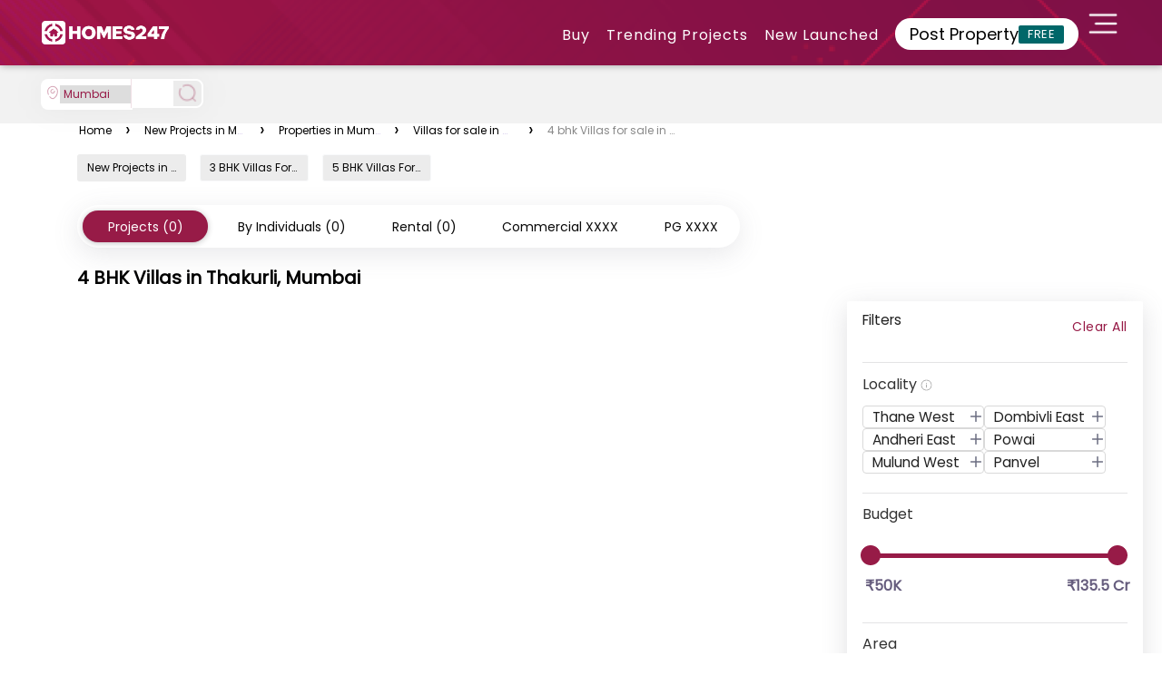

--- FILE ---
content_type: text/html; charset=utf-8
request_url: https://www.homes247.in/btlc/4-bhk-villas-in-thakurli-mumbai-5049
body_size: 33883
content:
<!DOCTYPE html><html lang="en"><head>
  <meta charset="UTF-8">
  <title>4 BHK Villas in Thakurli,Mumbai | 4 BHK  Villas for Sale in Thakurli, Mumbai | Homes247.in </title>
  <base href="/">
  <meta name="viewport" content="width=device-width, initial-scale=1">
  <meta http-equiv="Accept-CH" content="Viewport-Width, Width">
  <meta name="language" content="en-us, english">
  <meta http-equiv="Content-Language" content="en">
  <meta name="author" content="Homes247.in">
  <meta name="copyright" content="www.homes247.in">
  <meta name="robots" content="index, follow">
  <link rel="icon" type="image/x-icon" href="favicon.png">
  <link rel="apple-touch-icon" href="favicon.png">
  <link rel="preconnect" href="//duzblbyuf5ibr.cloudfront.net">
  <link rel="preconnect" href="//pub-6d7a75d3cd7a422f89d890208120f716.r2.dev">
  <link rel="preconnect" href="//superadmin.homes247.in">
  <link rel="preconnect" href="//connect.facebook.net">
  <link rel="preconnect" href="//www.facebook.com">
  <link rel="preconnect" href="//maps.googleapis.com">
  <!-- <link rel="preconnect" href="//cdn.onesignal.com" /> -->
  <link rel="preconnect" href="//fonts.googleapis.com">
  <link rel="preconnect" href="//www.google-analytics.com/">
  <link rel="preconnect" href="//www.googletagmanager.com/">
  <link rel="dns-prefetch" href="//www.google-analytics.com/">
  <link rel="dns-prefetch" href="//www.googletagmanager.com/">
  <!-- Google Tag Manager -->
  <script>(function (w, d, s, l, i) {
      w[l] = w[l] || []; w[l].push({
        'gtm.start':
          new Date().getTime(), event: 'gtm.js'
      }); var f = d.getElementsByTagName(s)[0],
        j = d.createElement(s), dl = l != 'dataLayer' ? '&l=' + l : ''; j.async = true; j.src =
          'https://www.googletagmanager.com/gtm.js?id=' + i + dl; f.parentNode.insertBefore(j, f);
    })(window, document, 'script', 'dataLayer', 'GTM-NB98XVZ9');
  </script>
  <!-- End Google Tag Manager -->
  <!-- <script async src="https://maps.googleapis.com/maps/api/js?key=AIzaSyBNOQfbwhySjgycL-SQIEykHn-BxQTBCYM&libraries=places"></script> -->
  <!-- <script
    type="application/ld+json">{"@context": "https://schema.org", "@type": "Organization", "name": "Homes247.in", "url": "https://www.homes247.in", "logo": "https://duzblbyuf5ibr.cloudfront.net/version9.0/images/assets_desktop_2/images/allImagesFolder/Homes247_NewBlack_Logo.png", "description":"We at Homes247.in are Indiaâ€™s most Trusted and Client Friendly â€˜Online to Offlineâ€™ Real Estate Platform offering personalised services to transform your Dream Home into a Reality. We are a premium home buyers platform having strong digital marketing relations with leading developers across India with an aim to serve you with the optimal best from an ample of options. Our team is by your side every step of the way to ensure you have a hassle-free experience till you Live In.", "contactPoint":{"@type": "ContactPoint", "telephone": "+91-64-247-247", "contactType": "Customer service"}}</script> -->

    <script type="application/ld+json">
      {
      "@context": "https://schema.org",
      "@type": "Organization",
      "name": "Homes247.in",
      "url": "https://www.homes247.in/",
      "logo":{"@type":"ImageObject","url":"https://duzblbyuf5ibr.cloudfront.net/version9.0/images/assets_desktop_2/images/allImagesFolder/Homes247_NewBlack_Logo.png","width":600,"height":60},
      "sameAs": [
          "https://www.facebook.com/Homes247.in/",
          "https://x.com/homes247_in",
          "https://www.instagram.com/homes247.in",
          "https://www.youtube.com/@HOMES247",
          "https://www.linkedin.com/company/homes247/"
        ],
      "address": {
        "@type": "PostalAddress",
        "streetAddress": "21/1, Cunningham Rd, Shivaji Nagar, Bengaluru, Karnataka",
        "addressLocality": "Cunningham Rd, Bengaluru",
        "addressRegion": "India",
        "postalCode": "560001"
        },
        "contactPoint" : [
        { "@type" : "ContactPoint",
        "telephone": "+91-64-247-247",
        "contactType" : "Customer Service",
        "areaServed" : "India"
        } ]
      }
      </script>
  <script>

    
    // var OneSignal = window.OneSignal || [];
    // OneSignal.push(function () {
    //   OneSignal.init({
    //     appId: "b4319b39-88f6-4e0d-bb1c-14f9b6e07f73",
    //     notifyButton: {
    //       enable: true,
    //     },
    //   });
    //   OneSignal.showNativePrompt();
    // });
  </script>
<link rel="stylesheet" href="https://dj1igpv3smjdd.cloudfront.net/js/desktop/nov/271125/styles.1146c052a3c980fcf195.css"><style ng-transition="angular-httpclient-example"></style><style ng-transition="angular-httpclient-example">.e-ddl{width:350px!important}#modal-container[_ngcontent-sc178]{position:fixed;display:table;height:100%;width:100%;top:0;left:0;transform:scale(0);z-index:123456}#modal-container.one[_ngcontent-sc178]{transform:scaleY(.01) scaleX(0);-webkit-animation:unfoldIn 1s cubic-bezier(.165,.84,.44,1) forwards;animation:unfoldIn 1s cubic-bezier(.165,.84,.44,1) forwards}#modal-container.one[_ngcontent-sc178]   .modal-background[_ngcontent-sc178]   .modal[_ngcontent-sc178]{transform:scale(0);-webkit-animation:zoomIn .5s cubic-bezier(.165,.84,.44,1) .8s forwards;animation:zoomIn .5s cubic-bezier(.165,.84,.44,1) .8s forwards}#modal-container.one.out[_ngcontent-sc178]{transform:scale(1);-webkit-animation:unfoldOut 1s cubic-bezier(.165,.84,.44,1) .3s forwards;animation:unfoldOut 1s cubic-bezier(.165,.84,.44,1) .3s forwards}#modal-container.one.out[_ngcontent-sc178]   .modal-background[_ngcontent-sc178]   .modal[_ngcontent-sc178]{-webkit-animation:zoomOut .5s cubic-bezier(.165,.84,.44,1) forwards;animation:zoomOut .5s cubic-bezier(.165,.84,.44,1) forwards}#modal-container[_ngcontent-sc178]   .modal-background[_ngcontent-sc178]{display:table-cell;background:rgba(0,0,0,.8);text-align:center;vertical-align:middle}#modal-container[_ngcontent-sc178]   .modal-background[_ngcontent-sc178]   .modal[_ngcontent-sc178]{background:#fff;padding:50px;display:inline-block;border-radius:3px;font-weight:300;position:relative;width:660px;height:380px}#modal-container[_ngcontent-sc178]   .modal-background[_ngcontent-sc178]   .modal[_ngcontent-sc178]   button[_ngcontent-sc178]{background:#971b47;color:#fff;border:0;padding:12px;margin:30px 0 0;width:140px;border-radius:5px}#modal-container[_ngcontent-sc178]   .modal-background[_ngcontent-sc178]   .modal[_ngcontent-sc178]   .modal-svg[_ngcontent-sc178]{position:absolute;top:0;left:0;height:100%;width:100%;border-radius:3px}#modal-container[_ngcontent-sc178]   .modal-background[_ngcontent-sc178]   .modal[_ngcontent-sc178]   .modal-svg[_ngcontent-sc178]   rect[_ngcontent-sc178]{stroke:#fff;stroke-width:2px;stroke-dasharray:778;stroke-dashoffset:778}#modal-container[_ngcontent-sc178]   .modal-background[_ngcontent-sc178]   .modal[_ngcontent-sc178]   label[_ngcontent-sc178]{font-size:25px;line-height:25px;margin-bottom:15px}#modal-container[_ngcontent-sc178]   .modal-background[_ngcontent-sc178]   .modal[_ngcontent-sc178]   p[_ngcontent-sc178]{font-size:18px;line-height:50px;margin:auto;padding:0;width:auto;background:transparent;color:#000}@-webkit-keyframes unfoldIn{0%{transform:scaleY(.005) scaleX(0)}50%{transform:scaleY(.005) scaleX(1)}to{transform:scaleY(1) scaleX(1)}}@keyframes unfoldIn{0%{transform:scaleY(.005) scaleX(0)}50%{transform:scaleY(.005) scaleX(1)}to{transform:scaleY(1) scaleX(1)}}@-webkit-keyframes unfoldOut{0%{transform:scaleY(1) scaleX(1)}50%{transform:scaleY(.005) scaleX(1)}to{transform:scaleY(.005) scaleX(0)}}@keyframes unfoldOut{0%{transform:scaleY(1) scaleX(1)}50%{transform:scaleY(.005) scaleX(1)}to{transform:scaleY(.005) scaleX(0)}}@-webkit-keyframes zoomIn{0%{transform:scale(0)}to{transform:scale(1)}}@keyframes zoomIn{0%{transform:scale(0)}to{transform:scale(1)}}@-webkit-keyframes zoomOut{0%{transform:scale(1)}to{transform:scale(0)}}@keyframes zoomOut{0%{transform:scale(1)}to{transform:scale(0)}}.loaderbody[_ngcontent-sc178]{-webkit-backdrop-filter:blur(5px);backdrop-filter:blur(5px);text-align:center;box-sizing:border-box;font-family:Poppins;position:fixed;width:100%;min-height:4500px;z-index:999999;top:0}.box[_ngcontent-sc178]{display:inline-block;width:200px;height:200px;border-radius:3px;font-size:32px;padding:1em;position:relative;margin:20% auto;vertical-align:top;transition:color .3s,border .3s,transform .3s,opacity .3s}[class*=loader-][_ngcontent-sc178]{display:inline-block;width:1em;height:1em;color:hsla(0,0%,100%,.8);vertical-align:middle;pointer-events:none}.loader-20[_ngcontent-sc178]{background-color:#971b47;box-shadow:inset 0 0 0 .1em currentcolor;border-radius:50%;position:relative}.loader-20[_ngcontent-sc178]:after, .loader-20[_ngcontent-sc178]:before{position:absolute;content:"";background-color:currentcolor;top:.5em;left:.5em;height:.1em;transform-origin:left center}.loader-20[_ngcontent-sc178]:after{width:.4em;-webkit-animation:loader-20 2s linear infinite;animation:loader-20 2s linear infinite}.loader-20[_ngcontent-sc178]:before{width:.3em;-webkit-animation:loader-20 8s linear infinite;animation:loader-20 8s linear infinite}@-webkit-keyframes loader-20{0%{transform:rotate(0deg)}to{transform:rotate(1turn)}}@keyframes loader-20{0%{transform:rotate(0deg)}to{transform:rotate(1turn)}}.countdown_maindiv[_ngcontent-sc178]{margin:4px auto 15px}#modal-container[_ngcontent-sc178]   .modal-background[_ngcontent-sc178]   .modal[_ngcontent-sc178]   .otpexpireclass[_ngcontent-sc178]{margin:-4px;font-size:13px}.loader_city[_ngcontent-sc178]{margin:20px 0 0}.banner_div[_ngcontent-sc178]   img[_ngcontent-sc178]{position:absolute;width:100%;filter:brightness(.5)}.citypage_headtag[_ngcontent-sc178]{text-align:center;margin:4% 0 0}.citypage_headtag[_ngcontent-sc178]   h1[_ngcontent-sc178]{color:#fff}.citypage_undertag[_ngcontent-sc178]{text-align:center}.citypage_undertag[_ngcontent-sc178]   h4[_ngcontent-sc178]{color:#fff;display:inline-block;padding:0 10px}h4.citypage_homeguide[_ngcontent-sc178], h4.citypage_topbuilders[_ngcontent-sc178]{border-right:1px solid}.banner_div[_ngcontent-sc178]   hr[_ngcontent-sc178]{width:35%}.citypage_stats[_ngcontent-sc178]   p[_ngcontent-sc178]{color:#fff}.citypage_stats[_ngcontent-sc178]   p[_ngcontent-sc178]   span[_ngcontent-sc178]{color:#7ed321;font-size:17px;font-weight:700}.dropdown.icon[_ngcontent-sc178]{font-size:18px;top:6px}.browse.default.text[_ngcontent-sc178]   i[_ngcontent-sc178]{font-size:13px;opacity:.7;top:9px;position:relative}.browse.default.text[_ngcontent-sc178]   p[_ngcontent-sc178]{float:left;padding:0 18px 0 12px;margin:10px 0 0}.budget_col[_ngcontent-sc178]{display:inline-block}.budget_modals.expanded[_ngcontent-sc178]{display:block}.budget_modals[_ngcontent-sc178]{display:none;position:absolute;z-index:1;padding-top:0;left:0;top:70px;width:175%;height:250px;background-color:#000;background-color:rgba(0,0,0,.4)}.modal-contents[_ngcontent-sc178]{background-color:#fefefe;margin:auto;padding:20px;border:1px solid #888;width:100%;height:100%;overflow:auto}.bugdet_click[_ngcontent-sc178]{cursor:pointer}.city_filter_box[_ngcontent-sc178]{margin:25px 0 20px}.city_filter_box[_ngcontent-sc178]   .icon_city[_ngcontent-sc178]{float:left;width:13%;margin:14px 0 0}.select_design.offer_drop.ui.selection.dropdown[_ngcontent-sc178]{min-width:130px}.ui.selection.dropdown[_ngcontent-sc178]{width:85%!important;min-width:130px;margin:6px 0 0 12px}.select_design.ui.selection.dropdown[_ngcontent-sc178]{margin:9px 0 0}.select_design.offer_drop[_ngcontent-sc178]{padding:6px 0 0 34px}.select_border[_ngcontent-sc178]{border:0}.city_filter_reset[_ngcontent-sc178]   a[_ngcontent-sc178]{background:#f2f2f2;border:1px solid #b7b7b7;display:inline-block;font-size:15px;color:#666;font-weight:500;padding:4px 10px}.city_filter_reset[_ngcontent-sc178]{margin:37px 0 0;float:right}.city_filter_reset[_ngcontent-sc178]   a[_ngcontent-sc178]   img[_ngcontent-sc178]{margin-right:10px}.disclaimer_icon[_ngcontent-sc178]   a[_ngcontent-sc178]{text-decoration:none}.disclaimer_icon[_ngcontent-sc178]   p[_ngcontent-sc178]   a[_ngcontent-sc178]{color:#a2a2a2}.headfive[_ngcontent-sc178]{float:left;margin:8px 0 0 273px}.sort_by_city[_ngcontent-sc178]{margin:0;float:right;width:100%}.select_design.ui.selection.dropdown[_ngcontent-sc178]{background:0 0;border:0;margin:0;min-width:170px;padding:12px 50px 0 12px}.sort_by_city[_ngcontent-sc178]   p[_ngcontent-sc178]{display:inline-block;font-size:14px;color:#1c1c1c;font-weight:400;margin:0 5px 0 0;line-height:22px;float:right}.sort_by_city[_ngcontent-sc178]   .test_design[_ngcontent-sc178]{background:0 0;height:auto;line-height:normal;width:65%}.sort_by_city[_ngcontent-sc178]   .test_design[_ngcontent-sc178], .sort_by_city[_ngcontent-sc178]   select.select_design[_ngcontent-sc178]{border:0;float:right;color:#971b47;font-size:15px;font-weight:400}.sort_by_city[_ngcontent-sc178]   select.select_design[_ngcontent-sc178]{background:url(/https:/duzblbyuf5ibr.cloudfront.net/version9.0/images/assets_desktop_2/images/images/select_arrow.png) 100% no-repeat;width:45%;height:25px;margin:0;padding-right:0;-moz-appearance:none;-webkit-appearance:none;-ms-appearance:none;-o-appearance:none}.sort_by_city[_ngcontent-sc178]   .nice-select[_ngcontent-sc178]:after{right:10px;width:10px;height:10px}.pageTitle[_ngcontent-sc178]   h1[_ngcontent-sc178]{cursor:text;margin-bottom:0}.pageTitle[_ngcontent-sc178]   h1[_ngcontent-sc178], .pageTitle[_ngcontent-sc178]   h1[_ngcontent-sc178]   span[_ngcontent-sc178]{color:#000;font-family:Poppins;font-size:20px;font-weight:600}.pageTitle[_ngcontent-sc178]   h1[_ngcontent-sc178]   span[_ngcontent-sc178]{cursor:text;cursor:pointer}p.loading[_ngcontent-sc178]{margin:30px 0 0}p.loading[_ngcontent-sc178], p.noprojects[_ngcontent-sc178]{width:100%;float:left;text-align:center;font-weight:700;font-size:17px;color:#971b47}p.noprojects[_ngcontent-sc178]{margin:25px 0 100px;background:#f3dace;padding:10px}.clarify_query_section[_ngcontent-sc178]{background:#3c3c3c;padding:30px 0 40px;margin:40px 0 0}.clarify_query_section[_ngcontent-sc178]   h1[_ngcontent-sc178]{font-size:20px;font-weight:400;color:#fff;margin:0 0 20px;text-align:center}.clarify_query_section[_ngcontent-sc178]   .input_div[_ngcontent-sc178]{margin:0 0 25px}.clarify_query_form[_ngcontent-sc178]   .input_div[_ngcontent-sc178]   input[_ngcontent-sc178]{border:0;border-bottom:1px solid #fff;padding:10px 0;background:0 0;margin:4px 0 0;float:left;color:#fff;width:100%;outline:0}.clarify_query_form[_ngcontent-sc178]   .input_div[_ngcontent-sc178]   textarea[_ngcontent-sc178]{border:1px solid #fff;padding:10px;background:0 0;margin:15px 0 0 2%;float:left;color:#fff;height:100px;width:98%;outline:0}.input_div[_ngcontent-sc178]   p[_ngcontent-sc178]{float:left;font-size:13px;font-weight:400;color:#d5d4d4;margin-left:2%}.input_div[_ngcontent-sc178]   button[_ngcontent-sc178]{background:#971b47;border:1px solid #971b47;font-size:24px;color:#fff;text-transform:uppercase;display:inline-block;padding:10px 80px;margin:10px 0 0 2%;float:right}.city_property_detail_box[_ngcontent-sc178]{margin:20px 0 0;background:#fff;border:1px solid #d0d0d0;position:relative;height:460px;width:555px}.star_imgs_details[_ngcontent-sc178]{position:absolute;right:0;top:0;width:77px;height:156px;background:#fff}.star_imgs_details[_ngcontent-sc178]   a[_ngcontent-sc178]{display:block;height:70px;text-align:center;position:relative;padding:20px 0 0}.star_imgs_details[_ngcontent-sc178]   a[_ngcontent-sc178]   span[_ngcontent-sc178]{background:#971b47;width:21px;height:21px;color:#fff;font-size:15px;font-weight:600;display:inline-block;position:absolute;bottom:8px;right:10px}.property_important_info[_ngcontent-sc178]   p[_ngcontent-sc178]   small[_ngcontent-sc178]{display:block;margin:10px 0 0}.property_important_img[_ngcontent-sc178]{position:relative;height:300px}.city_property_detail_box[_ngcontent-sc178]   a.city_list_imgs[_ngcontent-sc178]   img[_ngcontent-sc178]{width:553px;height:100%;cursor:pointer}b[_ngcontent-sc178], strong[_ngcontent-sc178]{font-weight:bolder}.property_important_img[_ngcontent-sc178]   .rera_class[_ngcontent-sc178]{font-size:12px;font-weight:600;color:#666;margin:0;background-color:#fff;float:right;right:5px;bottom:5px;padding:4px 8px 3px 3px;position:absolute}.property_important_info[_ngcontent-sc178]{margin:0;padding:10px}.property_important_info[_ngcontent-sc178]   p[_ngcontent-sc178]{font-size:15px;font-weight:600;color:#1c1c1c;margin:0;float:left;width:50%}.property_important_info[_ngcontent-sc178]   p.builder_name[_ngcontent-sc178]{font-size:15px;font-weight:600;color:#666;margin:0;float:left;width:50%;text-align:right}.property_more_details[_ngcontent-sc178]{margin:0;padding:0}.property_more_details[_ngcontent-sc178]   .left_details[_ngcontent-sc178]{width:60%;float:left}.property_more_details[_ngcontent-sc178]   .left_details[_ngcontent-sc178] > div[_ngcontent-sc178]{margin:0 0 3px}.property_more_details[_ngcontent-sc178]   .left_details[_ngcontent-sc178]   p.min_max_price[_ngcontent-sc178]{font-size:10px;color:#666;font-weight:400;margin:0 0 0 20px;display:inline-block}.property_more_details[_ngcontent-sc178]   .left_details[_ngcontent-sc178]   p[_ngcontent-sc178]{font-size:10px;color:#000;font-weight:400;margin:0 0 0 20px;display:inline-block}.property_more_details[_ngcontent-sc178]   .right_details[_ngcontent-sc178]{position:absolute;right:5px;bottom:0;width:40%}.property_more_details[_ngcontent-sc178]   .right_details[_ngcontent-sc178]   .ready_move[_ngcontent-sc178]{margin:0;padding:0;float:right;text-align:center;width:50%}.property_more_details[_ngcontent-sc178]   .right_details[_ngcontent-sc178]   .ready_move[_ngcontent-sc178]   span[_ngcontent-sc178]{display:block;margin:0 0 5px}.property_more_details[_ngcontent-sc178]   .right_details[_ngcontent-sc178]   .ready_move[_ngcontent-sc178]   p[_ngcontent-sc178]{font-size:11px;color:#1c1c1c;font-weight:400;margin:0}.property_more_details[_ngcontent-sc178]   .right_details[_ngcontent-sc178]   ul[_ngcontent-sc178]{margin:0;padding:15px 10px 10px 0;clear:both}.property_more_details[_ngcontent-sc178]   .right_details[_ngcontent-sc178]   li[_ngcontent-sc178]   a[_ngcontent-sc178]{cursor:pointer;color:#971b47;font-size:14px;font-weight:400;display:inline-block;padding:3px 8px}.property_more_details[_ngcontent-sc178]   .right_details[_ngcontent-sc178]   li.active[_ngcontent-sc178]{float:right}.property_more_details[_ngcontent-sc178]   .right_details[_ngcontent-sc178]   li[_ngcontent-sc178]{list-style:none;display:inline-block}.property_more_details[_ngcontent-sc178]   .right_details[_ngcontent-sc178]   li.active[_ngcontent-sc178]   a[_ngcontent-sc178]{background:#971b47;color:#fff;text-decoration:none}.property_more_details[_ngcontent-sc178]   .left_details[_ngcontent-sc178]   p.excit_class[_ngcontent-sc178]   strong[_ngcontent-sc178]{color:#29b566;margin-right:10px}.property_more_details[_ngcontent-sc178]   .left_details[_ngcontent-sc178]   p.excit_class[_ngcontent-sc178]{font-size:12px;margin:20px 0 0 15px;color:#333}.call_back_form[_ngcontent-sc178]{margin:0 0 10px}.about_contact_us[_ngcontent-sc178]   h3[_ngcontent-sc178]{font-size:30px;color:#080808;font-weight:400;text-align:center;margin-top:20px;font-family:Poppins}.call_back_form[_ngcontent-sc178]   form[_ngcontent-sc178]   input[_ngcontent-sc178]{border:0;border-bottom:1px solid #0a3544;padding:10px 0;background:0 0;margin:0 10px 0 0;float:left;width:306px;color:#494848;outline:0}.call_back_form[_ngcontent-sc178]   .btn_style[_ngcontent-sc178]{background:#971b47;font-size:24px;color:#fff;text-transform:uppercase;display:table;padding:10px 60px;margin:50px auto 0;border:0}.call_back_form[_ngcontent-sc178]   p[_ngcontent-sc178]{margin:20px 0 0;font-size:14px;color:#1c1c1c;font-weight:400;text-align:center}.ui.search.dropdown[_ngcontent-sc178]{min-width:180px!important}.about_us_banner[_ngcontent-sc178]   label.nodescrip[_ngcontent-sc178]{top:50%}.about_us_banner[_ngcontent-sc178]   label.descrip[_ngcontent-sc178], .about_us_banner[_ngcontent-sc178]   label.nodescrip[_ngcontent-sc178]{position:absolute;left:50%;transform:translate(-50%,-50%);color:#fff;font-size:30px;font-weight:400;text-align:center;width:100%;text-transform:uppercase;letter-spacing:6px;margin:0}.about_us_banner[_ngcontent-sc178]   label.descrip[_ngcontent-sc178]{top:28%}.newButtonss[_ngcontent-sc178]{border:none;border-radius:29px;border:1.5px solid rgba(151,27,71,.2);padding:8px 26px!important;box-shadow:0 1px 6px rgba(32,33,36,.28);color:#fff;background-color:#971b47}.about_us_banner[_ngcontent-sc178]{margin-top:170px}.about_us_banner[_ngcontent-sc178]   img[_ngcontent-sc178]{width:100%;filter:brightness(.8)}.phone_icon_mob[_ngcontent-sc178]{display:none}.property_details_form[_ngcontent-sc178]   p[_ngcontent-sc178]{font-size:18px;margin:-10px 0 30px -30px;padding:14px 0;font-weight:400;text-align:center;width:121%;background:rgba(0,0,0,.5019607843137255);color:#fff}.property_details_form[_ngcontent-sc178]{padding:10px 30px 30px;border:1px solid #ddd;border-radius:8px;max-width:350px;background:#fff;box-shadow:0 7px 18px 8px rgba(0,0,0,.1);border-radius:5px 5px 0 0}.property_details_form[_ngcontent-sc178]   input[_ngcontent-sc178]{border:0;border-bottom:1px solid #d7d7d7;padding:10px 0;background:0 0;margin:0 0 40px;float:left;width:100%;color:#494848;font-size:16px;font-weight:300;outline:0}form.ng-submitted[_ngcontent-sc178]   input.ng-invalid[_ngcontent-sc178]{border-bottom:1px solid red}.modal_enqury_cntnt[_ngcontent-sc178]{margin:25% 0 0}.property_details_form[_ngcontent-sc178]   .gcb_btn[_ngcontent-sc178]{background:#971b47;font-size:18px;color:#fff;text-transform:uppercase;display:block;padding:12px 0;margin:0;border:0;width:100%;text-align:center;border-radius:0 0 0 12;border-radius:5px;outline:0}.cursor[_ngcontent-sc178]{cursor:pointer}.property_details_form[_ngcontent-sc178]   .read_d[_ngcontent-sc178]{font-size:13px;color:#080808;font-weight:400;text-align:center;display:table;margin:15px auto 0}button.modal_close[_ngcontent-sc178]{z-index:99999;right:12px;top:14px;position:absolute;background:#fff;border-radius:26px;opacity:.5;width:7%;height:7%}.modal-dialog[_ngcontent-sc178]{width:350px!important}.modal-body[_ngcontent-sc178]{position:relative;padding:0}.get_call_back[_ngcontent-sc178]{top:0;right:0;transform:none;height:100%;width:100%;background:#fff;z-index:100000;position:fixed}.head[_ngcontent-sc178]{border-bottom:1px solid #ccc}.head[_ngcontent-sc178]   i[_ngcontent-sc178]{font-size:20px;color:rgba(0,0,0,.5);top:0;left:0;margin:12px 0 10px 10px}.mobile_res[_ngcontent-sc178]{padding:0 25px 0 15px;margin:10px 0 0;width:100%;max-width:100%;background:#fff;border:0;box-shadow:0 0 0 0 transparent;border-radius:0}.mobile_res[_ngcontent-sc178]   input[_ngcontent-sc178]{border:0;border-bottom:1px solid #d7d7d7;background:0 0;margin:15px 0 15px 5px;float:left;width:100%;color:#494848;font-size:16px;font-weight:300;height:50px}.mobile_res[_ngcontent-sc178]   input[_ngcontent-sc178]:focus{outline:0}.mobile_res[_ngcontent-sc178]   .gcb_btn[_ngcontent-sc178]{background:#0a3544;font-size:18px;color:#fff;text-transform:uppercase;display:block;padding:12px 0;margin:0 auto;border:0;width:85%;text-align:center;border-radius:0 0 0 12;border-radius:5px;outline:0}.call_us[_ngcontent-sc178]{width:100%;display:inline-block;text-align:center}.Call_city[_ngcontent-sc178]   span[_ngcontent-sc178]   p[_ngcontent-sc178]{font-size:26px;color:#000;padding:0;background:0 0;margin:0;width:100%}.number_call[_ngcontent-sc178]{width:100%;float:left;margin:20px 0 10px;text-align:center}.Call_city[_ngcontent-sc178]   .number_call[_ngcontent-sc178]   p[_ngcontent-sc178]{font-size:36px;color:#df5e01;font-weight:900}.or[_ngcontent-sc178]{width:100%;float:left}.or[_ngcontent-sc178]   p[_ngcontent-sc178]{text-align:center;font-size:26px;font-weight:900}.mobile_res[_ngcontent-sc178]   .read_d[_ngcontent-sc178]{font-size:13px;color:#080808;font-weight:400;text-align:center;display:table;margin:15px auto 0}.imp-points[_ngcontent-sc178]{width:100%;float:left;margin:-25px auto;list-style:none;text-align:center}.imp-points[_ngcontent-sc178]   li[_ngcontent-sc178]{float:left;margin:0 15px 0 0}.imp-points[_ngcontent-sc178]   .wrap-icon[_ngcontent-sc178]{display:block;width:65px;height:65px;padding:30px 0 0 17px;margin:0 auto 10px}.txt[_ngcontent-sc178]{color:#971b47;font-weight:600}.city_div[_ngcontent-sc178]{height:300px;overflow-y:hidden}.bangalore_city[_ngcontent-sc178]{background:linear-gradient(180deg,#000 -250%,rgba(0,0,0,.6)),url(https://duzblbyuf5ibr.cloudfront.net/version2.0/images/city-banners/bangalore.jpg) no-repeat;background-size:100%;background-position:50% 50%}.hyderabad_city[_ngcontent-sc178]{background:linear-gradient(180deg,#000 -250%,rgba(0,0,0,.6)),url(https://duzblbyuf5ibr.cloudfront.net/version2.0/images/city-banners/hyderabad.jpg) no-repeat;background-size:100%;background-position:50% 90%}.chennai_city[_ngcontent-sc178]{background:linear-gradient(180deg,#000 -250%,rgba(0,0,0,.6)),url(https://duzblbyuf5ibr.cloudfront.net/version2.0/images/city-banners/chennai.jpg) no-repeat;background-size:100%;background-position:50% 90%}.kochi_city[_ngcontent-sc178]{background:linear-gradient(180deg,#000 -250%,rgba(0,0,0,.6)),url(https://duzblbyuf5ibr.cloudfront.net/version2.0/images/city-banners/kochi.jpg) no-repeat;background-size:100%;background-position:50% 90%}.pune_city[_ngcontent-sc178]{background:linear-gradient(180deg,#000 -250%,rgba(0,0,0,.6)),url(https://duzblbyuf5ibr.cloudfront.net/version2.0/images/city-banners/pune.jpg) no-repeat;background-size:100%;background-position:50% 90%}.delhi_city[_ngcontent-sc178]{background:linear-gradient(180deg,#000 -250%,rgba(0,0,0,.6)),url(https://duzblbyuf5ibr.cloudfront.net/version9.0/images/city-banners/delhi.jpg) no-repeat;background-size:100%;background-position:50% 90%}.mumbai_city[_ngcontent-sc178]{background:linear-gradient(180deg,#000 -250%,rgba(0,0,0,.6)),url(https://duzblbyuf5ibr.cloudfront.net/version9.0/images/city-banners/mumbai.jpg) no-repeat;background-size:100%;background-position:50% 90%}.kolkata_city[_ngcontent-sc178]{background:linear-gradient(180deg,#000 -250%,rgba(0,0,0,.6)),url(https://duzblbyuf5ibr.cloudfront.net/version9.0/images/city-banners/kolkata.jpg) no-repeat;background-size:100%;background-position:50% 90%}.amaravathi_city[_ngcontent-sc178]{background:linear-gradient(180deg,#000 -250%,rgba(0,0,0,.6)),url(https://duzblbyuf5ibr.cloudfront.net/version9.0/images/city-banners/amaravathi.jpg) no-repeat;background-size:100%;background-position:50% 90%}p.banner_description[_ngcontent-sc178]{color:#000;text-align:justify;padding:0;width:100%;overflow:hidden;font-size:16px;opacity:.5;font-weight:300;margin-top:8px}.up_arrow[_ngcontent-sc178]{display:none}.down_arrow[_ngcontent-sc178], .up_arrow[_ngcontent-sc178]{cursor:pointer}.arrow[_ngcontent-sc178]{text-align:right;width:100%}.arrow[_ngcontent-sc178]   span[_ngcontent-sc178]{color:#971b47;font-size:13px;font-weight:700;font-family:Poppins;text-decoration:underline;line-height:3px}@-webkit-keyframes bounce{0%,20%,50%,80%,to{transform:translateY(0)}40%{transform:translateY(-20px)}60%{transform:translateY(-15px)}}@keyframes bounce{0%,20%,50%,80%,to{transform:translateY(0)}40%{transform:translateY(-20px)}60%{transform:translateY(-15px)}}.project_status[_ngcontent-sc178]{margin:0 0 15px}.status_resp_second[_ngcontent-sc178]{width:100%}.marginTop[_ngcontent-sc178]   button[_ngcontent-sc178]{border:1px solid coral}.sold_out[_ngcontent-sc178]   p[_ngcontent-sc178]{color:red}.city_zone_links.null_descrip[_ngcontent-sc178]{top:50%}.city_zone_links[_ngcontent-sc178]{margin:15px 0 5px}.city_zone_links[_ngcontent-sc178]   a[_ngcontent-sc178]{color:#080808;margin:0 15px 0 0;padding:5px 10px;border-radius:3px;background-color:#ececec;font-size:12px;font-weight:500;white-space:nowrap;overflow:hidden;text-overflow:ellipsis;max-width:120px}.verifiedText[_ngcontent-sc178]{color:#fff;background:rgba(8,8,8,.611764705882353);font-size:9px;position:relative;bottom:-66px;right:743px;z-index:999;padding:2px 8px;border-top-right-radius:10px;border-bottom-left-radius:10px}.city_zone_links[_ngcontent-sc178]   a[_ngcontent-sc178]:hover{transition:.3s linear;background:#f4f4f4;border-color:#971b47;color:#000;opacity:1}span.verified[_ngcontent-sc178]{position:absolute;top:10px;width:60px;height:60px;left:10px}span.verified[_ngcontent-sc178]   img[_ngcontent-sc178]{width:100%}.enquire_section[_ngcontent-sc178]   img[_ngcontent-sc178]{width:12%}.budgetMobileViewButton[_ngcontent-sc178]{width:85px}.pageDescriptionBg[_ngcontent-sc178]{height:122px;padding:13px 10px;width:100%;position:relative}.pageDescriptionTitle[_ngcontent-sc178]{font-size:18px;font-family:Poppins;font-weight:800;color:#080808}.headerSearch[_ngcontent-sc178]{filter:drop-shadow(0 0 16px rgba(0,0,0,.04))}.navbar[_ngcontent-sc178]{z-index:999;background:#f2f2f2;position:fixed;top:0;width:100%;height:45px;justify-content:normal}.dropbtn[_ngcontent-sc178]{padding:8px;border-radius:8px;color:rgba(151,27,71,.8);border:1px solid rgba(151,27,71,.16);font-size:10px;width:-moz-fit-content;width:-webkit-fit-content;width:fit-content;text-align:left;font-family:Poppins;font-weight:500;letter-spacing:.5px}.newButtons.btn-dark[_ngcontent-sc178]{background-color:#0a3544}.main[_ngcontent-sc178]{padding:16px;margin-top:30px;height:1500px}.localityDropDown[_ngcontent-sc178]{margin-right:0;padding:7px 0 7px 5px;border-radius:8px 0 0 8px;background:#fff;color:#212529;font-size:12px;outline:none;width:101px}.search_btn[_ngcontent-sc178]{background:#ececec;padding:4px 5px;border-radius:0 8px 8px 0;width:35px;height:32px;cursor:pointer;text-align:center;border:2px solid #fff}.localityDiv[_ngcontent-sc178]{padding:0;max-width:99px}.compleaterDiv[_ngcontent-sc178]{padding:0;max-width:180px;background:#fff;height:32px;border-left:1px solid rgba(151,27,71,.1411764705882353)}.arrowButtonDiv[_ngcontent-sc178]{padding:0}.searchBarDiv[_ngcontent-sc178]{max-width:357px;flex:0 0 34%}.activeTextColour[_ngcontent-sc178]{color:#333}.dropdown[_ngcontent-sc178]{position:relative;display:inline-block}.arrow-circle[_ngcontent-sc178]{cursor:pointer}.dropdown-content[_ngcontent-sc178]{display:none;position:absolute;background-color:#fff;min-width:160px;box-shadow:5px 8px 16px 8px rgba(0,0,0,.2);z-index:1}.dropdown-content[_ngcontent-sc178]   span.filterspan[_ngcontent-sc178]{color:#000;padding:5px 16px;text-decoration:none;display:block}.dropdown[_ngcontent-sc178]:hover   .dropbtn[_ngcontent-sc178]{background-color:#fff;transition:.3s linear;border:1px solid #971b47;color:#080808}i[_ngcontent-sc178]{border-width:0 1px 1px 0;display:inline-block;margin:0 6px;cursor:pointer}.down[_ngcontent-sc178]{transform:rotate(45deg);-webkit-transform:rotate(45deg)}.dropdown[_ngcontent-sc178]:hover   .down[_ngcontent-sc178]{transform:rotate(-135deg);-webkit-transform:rotate(-135deg);margin-top:3px}.arrowIconMarginbedRoom[_ngcontent-sc178], .arrowIconMarginPropType[_ngcontent-sc178]{margin-left:7px}.arrowIconMarginBudget[_ngcontent-sc178]{margin-left:4px}.arrowIconMarginMoreFilters[_ngcontent-sc178]{margin-left:40px}.dropdown-content[_ngcontent-sc178]   .moreFilterDiv[_ngcontent-sc178]{width:560px;right:50px;position:absolute;background-color:#fff;box-shadow:0 8px 16px 0 rgba(0,0,0,.2);overflow:hidden}.fixed_search[_ngcontent-sc178]{-webkit-animation:animationFrames .5s linear;animation:animationFrames .5s linear;-webkit-animation-iteration-count:1;animation-iteration-count:1}@-webkit-keyframes animationFrames{0%{opacity:0;transform:translateY(-20px)}to{opacity:1!important;transform:translateY(0)}}@keyframes animationFrames{0%{opacity:0;transform:translateY(-20px)}to{opacity:1!important;transform:translateY(0)}}

.fixed_search_btn[_ngcontent-sc178]{position:absolute;right:2px!important;top:-39px!important}.fixed_section_SubHeader[_ngcontent-sc178]{display:flex;margin-top:64px;height:72px;padding-top:14px}.propListImages[_ngcontent-sc178]{width:100%;height:186px;border-radius:16px}.propPrice[_ngcontent-sc178]{font-weight:700;font-size:16px;color:#000;font-family:Poppins;margin-bottom:5px;margin-top:20px}.priceTagImg[_ngcontent-sc178]{height:20px;width:20px}.localitySpan[_ngcontent-sc178]{float:left;margin-left:6px}h3[_ngcontent-sc178]   .titleFont[_ngcontent-sc178]{color:#000;font-size:20px;font-weight:600;font-family:Poppins}h3[_ngcontent-sc178]{text-overflow:ellipsis;overflow:hidden;max-width:480px;white-space:nowrap}.localitytitleFont[_ngcontent-sc178]{font-size:13px;font-family:Poppins;font-weight:500;color:#555}.WordLength[_ngcontent-sc178]{overflow:hidden;word-wrap:break-word;text-overflow:ellipsis;text-align:justify;display:-webkit-box;-webkit-line-clamp:3;-webkit-box-orient:vertical;margin-bottom:0}.propDetailDesc[_ngcontent-sc178]   p[_ngcontent-sc178]{color:#555}.propDetailDesc[_ngcontent-sc178]   p[_ngcontent-sc178], .PropTypeTitle[_ngcontent-sc178]{font-size:12px;font-family:Poppins;font-weight:500}.PropTypeTitle[_ngcontent-sc178]{margin-bottom:0;opacity:.5}.PropTypeSubTitle[_ngcontent-sc178]{color:#080808;font-size:14px;margin:2px;font-family:Poppins;font-weight:500}.viewDetailButton[_ngcontent-sc178]{font-size:12px;border:1px solid hsla(0,0%,68.2%,.30196078431372547);color:#aeaeae;box-shadow:none;outline:none}.contactButton[_ngcontent-sc178], .viewDetailButton[_ngcontent-sc178]:hover{font-size:12px;border:1px solid #971b47;color:#fff;background-color:#971b47}.contactButton[_ngcontent-sc178]{box-shadow:none;outline:none;padding:6px 24px}.cardListing[_ngcontent-sc178]{padding:10px 10px 0;border-radius:16px;border:1px solid #ececec;background:#fff}.locationVectorImg[_ngcontent-sc178]{height:20px;float:left;font-size:15px;margin-top:-2px;color:#555}.overall_rating[_ngcontent-sc178], .overall_rating1[_ngcontent-sc178]{position:absolute;top:0;padding:6px 0 6px 12px;border-top-left-radius:16px;border-bottom-right-radius:16px;color:#fff}.overall_rating1[_ngcontent-sc178]{right:19px}.imageCountDiv[_ngcontent-sc178], .videoCountDiv[_ngcontent-sc178]{background:rgba(0,0,0,.4392156862745098);padding:2px 8px;border-radius:14px}.imgCountNum[_ngcontent-sc178], .videoCountNum[_ngcontent-sc178]{font-size:10px;align-content:center;color:#fff}.overall_rating[_ngcontent-sc178]   i[_ngcontent-sc178], .verifiedText[_ngcontent-sc178]   i[_ngcontent-sc178]{border:none}.offersHilight[_ngcontent-sc178]{background:rgba(100,241,130,.1803921568627451);padding:5px;border-radius:5px}.offerImage[_ngcontent-sc178]{height:25px}.compleaterDiv[_ngcontent-sc178]   input[_ngcontent-sc178]{height:33px;width:180px;margin:0 5px;border:none}.SideBgColour[_ngcontent-sc178]{background:#ffefe2;margin-top:14px;border:1px solid #dadada;border-radius:2px}.offerTag[_ngcontent-sc178]{color:#0ea432}.sideEnquireForm[_ngcontent-sc178]   input[_ngcontent-sc178]{border:none;background:hsla(0,0%,92.5%,.32);width:100%;margin:12px 0;height:35px;outline:none;font-size:13px;padding:0 0 0 5px;border-radius:8px;--placeHolder-color:#999!important}.sideEnquireForm[_ngcontent-sc178]   input[_ngcontent-sc178]::-moz-placeholder{color:var(--placeHolder-color)!important}.sideEnquireForm[_ngcontent-sc178]   input[_ngcontent-sc178]::placeholder{color:var(--placeHolder-color)!important}.sideFormHeading[_ngcontent-sc178]{font-size:16px;color:#050505;margin:0 0 8px;font-family:Poppins}.sideEnquireForm[_ngcontent-sc178]   button[_ngcontent-sc178]{width:100%;margin-top:10px;margin-bottom:10px;border:none;padding:8px;background:hsla(0,0%,92.5%,.32);font-size:14px;border-radius:8px;outline:none;color:#971b47;font-family:Poppins;font-size:16px;font-style:normal;font-weight:500;line-height:normal}.OffersImage[_ngcontent-sc178]{width:100%;opacity:.4;height:200px}.offersTextSide[_ngcontent-sc178]{font-size:12px;color:#fff;position:absolute;z-index:99999;top:0;text-align:center;padding:5px;background:#000;font-family:Poppins}.nextArrow2[_ngcontent-sc178]{width:10%;position:absolute;top:58px;right:-4px}.offersPropName[_ngcontent-sc178]{font-size:15px;bottom:25px}.offersCityName[_ngcontent-sc178], .offersPropName[_ngcontent-sc178]{color:#fff;position:absolute;z-index:99999;text-align:center;padding-left:5px;font-family:Poppins;font-weight:500;letter-spacing:.5px}.offersCityName[_ngcontent-sc178]{font-size:12px;bottom:22px}.offersCost[_ngcontent-sc178]{font-size:12px;color:#fff;position:absolute;z-index:99999;bottom:-11px;text-align:center;padding-left:5px;font-weight:500;font-family:Poppins;letter-spacing:.5px}.h2tagforloopclass[_ngcontent-sc178]   a[_ngcontent-sc178]{position:absolute;margin:0;font-size:14px;color:#999}.relatedSearchText[_ngcontent-sc178]{font-family:Poppins;color:#080808;text-align:left;font-size:18px}a.relatedSearchButton[_ngcontent-sc178]{white-space:nowrap;overflow:hidden;text-overflow:ellipsis;max-width:120px;background:#f8f9fa}a.btn.btn-light.relatedSearchButton222[_ngcontent-sc178]{white-space:nowrap;overflow:hidden;text-overflow:ellipsis;max-width:310px}a.relatedSearchButtons[_ngcontent-sc178]{max-width:190px;display:inline-block}a.relatedSearchButtons[_ngcontent-sc178], a.relatedSearchButtonsss[_ngcontent-sc178]{white-space:nowrap;overflow:hidden;text-overflow:ellipsis}a.relatedSearchButtonsss[_ngcontent-sc178]{max-width:80px}.btnDiv[_ngcontent-sc178]{box-shadow:0 7px 29px 0 rgba(100,100,111,.14901960784313725);display:flex;justify-content:space-between;padding:6px;border-radius:29px}.dropdown-content2[_ngcontent-sc178]{width:210px}.dropdown-content2[_ngcontent-sc178], .dropdown-content22[_ngcontent-sc178]{display:none;position:fixed;z-index:1;top:250px}.dropdown-content22[_ngcontent-sc178]{width:100%}.SUb_cat[_ngcontent-sc178]{white-space:nowrap}.navlink-over[_ngcontent-sc178]:before{background-color:#fff;color:#e87c4b!important;border-radius:10px 10px 0 0}.submenu-items1[_ngcontent-sc178]{list-style:none;padding:10px 0}.submenu-item1[_ngcontent-sc178]{display:block;text-align:left}.submenu-link1[_ngcontent-sc178], .submenu-link1[_ngcontent-sc178]:active, .submenu-link1[_ngcontent-sc178]:link, .submenu-link1[_ngcontent-sc178]:visited{display:block;position:relative;font-size:12px;letter-spacing:1px;cursor:pointer;text-decoration:none;outline:none}.submenu-link1[_ngcontent-sc178]:hover{text-decoration:underline}.dropdown-content2[_ngcontent-sc178]:before{position:absolute;top:-20px;left:0;width:100%;height:20px;content:"";display:block;z-index:1}.dropdown1[_ngcontent-sc178]{position:relative;display:inline-block}.submenu-label[_ngcontent-sc178]{font-size:14px!important}.dropdown1-content[_ngcontent-sc178]{display:none;position:absolute;right:0;top:30px;left:0;background-color:#f9f9f9;min-width:850px;box-shadow:0 8px 16px 0 rgba(0,0,0,.2);z-index:1234;height:350px;overflow-y:scroll;overflow-x:hidden}.dropdown1-content[_ngcontent-sc178]   a[_ngcontent-sc178]{padding:8px 16px;text-decoration:none;display:block;font-weight:600;font-size:12px;line-height:24px;color:#000;opacity:.6}.nowrap[_ngcontent-sc178]{white-space:nowrap;text-overflow:ellipsis;overflow:hidden;max-width:260px}.scrolly[_ngcontent-sc178]{height:200px;overflow-y:hidden}.scrolly[_ngcontent-sc178]:hover{overflow-y:scroll}.dropdown1-content[_ngcontent-sc178]   a[_ngcontent-sc178]:hover, .dropdown-content[_ngcontent-sc178]   a[_ngcontent-sc178]:hover{background-color:#f1f1f1}.dropdown1[_ngcontent-sc178]:hover   .dropdown1-content[_ngcontent-sc178], .dropdown[_ngcontent-sc178]:hover   .dropdown-content[_ngcontent-sc178]{display:block}.dropdown-content22[_ngcontent-sc178]:before{position:absolute;top:-20px;left:0;width:100%;height:20px;content:"";display:block;z-index:1}.dropdown-content2[_ngcontent-sc178]:after{top:-56px}.dropdown-content2[_ngcontent-sc178]:after, .dropdown-content22[_ngcontent-sc178]:after{position:absolute;left:0;width:0;height:0;border-left:8px solid transparent;border-right:8px solid transparent;border-bottom:8px solid #000;content:"";display:block;z-index:2;transition:all .2s linear}.dropdown-content22[_ngcontent-sc178]:after{top:-16px}.drpbtn[_ngcontent-sc178]{margin:-50px 0 0;box-shadow:0 1px 3px rgba(0,0,0,.42),0 1px 2px rgba(0,0,0,.54)}.dropdown-content2[_ngcontent-sc178]   a[_ngcontent-sc178]{text-decoration:none;margin-right:0;-moz-text-align-last:left;text-align-last:left}.dropdown-content2[_ngcontent-sc178]   a[_ngcontent-sc178], .dropdown-content22[_ngcontent-sc178]   a[_ngcontent-sc178]{color:#000;padding:10px;display:block;font-size:12px;font-family:Poppins}.dropdown-content22[_ngcontent-sc178]   a[_ngcontent-sc178]{text-decoration:none}.dropdown[_ngcontent-sc178]:hover   .dropdown-content2[_ngcontent-sc178], .dropdown[_ngcontent-sc178]:hover   .dropdown-content22[_ngcontent-sc178]{display:block}.bedroomUL[_ngcontent-sc178]{list-style-type:none;margin:0;padding:0}.green[_ngcontent-sc178]{background:rgba(0,128,0,.7215686274509804)}.yellow[_ngcontent-sc178]{background:rgba(255,217,52,.8392156862745098)}.red[_ngcontent-sc178]{background:#ff8c5a}.bedroomLI[_ngcontent-sc178]{float:left;background:rgb(255 255 255);padding:0 0 0 9px;font-size:11px;margin:3px 1% 0 3%;border:1px solid #971b47;font-weight:500;font-family:Poppins;border-radius:4px;color:rgba(151,27,71,.8)}.filterSelectedDiv[_ngcontent-sc178]{margin:0 0 0 31%}.selectMarek[_ngcontent-sc178]{float:left}.propTypeButtons[_ngcontent-sc178]{font-size:10px;width:120px}.propStatusBtn[_ngcontent-sc178], .propTypeButtons[_ngcontent-sc178]{border:1px solid #828282;box-sizing:border-box;border-radius:4px;background-color:#f0f6ff;color:#403e3e;outline:0;box-shadow:none;font-family:Poppins;text-align:left}.propStatusBtn[_ngcontent-sc178]{font-size:12px;width:165px}.dropdownContentLocality[_ngcontent-sc178]{width:300px!important;height:50px;left:-52px}.resetHeaderButtonDiv[_ngcontent-sc178]{text-align:right;margin-left:65px}.resetHeaderButton[_ngcontent-sc178]{padding:5px;border-radius:8px;color:rgba(151,27,71,.8);border:.75px solid rgba(151,27,71,.16);width:-moz-fit-content;width:-webkit-fit-content;width:fit-content;text-align:left;font-family:Poppins;font-weight:500;letter-spacing:.5px}.offerData[_ngcontent-sc178]{position:absolute;top:29px;left:5px;color:orange;font-weight:700;font-family:Poppins}.mat-form-field-label[_ngcontent-sc178]{color:#fff!important}.mat-form-field-ripple[_ngcontent-sc178], .mat-form-field-underline[_ngcontent-sc178]{background-color:#fff!important}.bilderLogo[_ngcontent-sc178]{width:100%;height:60px;padding:0 10px;margin-top:-5px}.marginAuto[_ngcontent-sc178]{margin:auto 0}.sticky[_ngcontent-sc178]{padding:10px;font-size:1.1em;overflow:auto;background:#fff;margin-top:13px;border-radius:2px;box-shadow:0 7px 29px 0 rgba(100,100,111,.2);width:326px;transition:position .2s ease-in-out}.sticky.stuck[_ngcontent-sc178]{position:sticky;top:74px}.sticky[_ngcontent-sc178]::-webkit-scrollbar{display:none}.long[_ngcontent-sc178]{overflow-x:scroll;white-space:nowrap;overflow-y:hidden;display:flex}.long[_ngcontent-sc178]   h3[_ngcontent-sc178]{margin:0}.sticky2[_ngcontent-sc178]{position:sticky;top:375px;color:#fff}.headingCount[_ngcontent-sc178]{font-size:20px!important;text-transform:uppercase;font-weight:700;cursor:pointer}.headingCount[_ngcontent-sc178], .headingSubText[_ngcontent-sc178]{color:#971b47!important;font-family:Poppins}.headingSubText[_ngcontent-sc178]{font-size:13px!important;font-weight:600}.subdataCount[_ngcontent-sc178]{flex:0 0 13%;max-width:13%}.topProjectsBg[_ngcontent-sc178]{background:url(https://duzblbyuf5ibr.cloudfront.net/version9.0/images/assets_desktop_2/images/background_card_image.png) bottom no-repeat;background-size:cover;border-radius:8px;position:relative}.topProjectsBg[_ngcontent-sc178]:before{content:"";position:absolute;top:0;right:0;bottom:0;left:0;background:linear-gradient(114deg,rgba(151,27,71,.05),rgba(151,27,71,.1) 10%,rgba(151,27,71,.15) 50%,rgba(151,27,71,.1) 80%,rgba(151,27,71,0));border-radius:8px;z-index:-1}.widthOfSlideCard[_ngcontent-sc178]{margin-right:8px;margin-left:8px;border-radius:10px}.listImages[_ngcontent-sc178]{width:100%;height:140px!important;border-radius:10px 10px 0 0}.titleFontPropName[_ngcontent-sc178]{font-size:14px;color:#0a3544;font-family:Poppins;font-weight:700;overflow:hidden;word-wrap:break-word;text-overflow:ellipsis;display:-webkit-box;-webkit-line-clamp:1;-webkit-box-orient:vertical;margin-bottom:0}.localitypropList[_ngcontent-sc178]{font-size:13px;margin:5px 0 0;color:#595959;font-family:Poppins;font-weight:500}.localitypropList[_ngcontent-sc178]   i[_ngcontent-sc178]{color:#0a3544}.featuedProjectTitle[_ngcontent-sc178]{font-size:18px;font-family:Poppins;font-weight:700;color:#000;margin:14px 0 14px 12px}.contactButtonTopProp[_ngcontent-sc178]{font-size:11px;color:#fff;background-color:#971b47;border:1px solid #971b47;box-shadow:none;outline:none;width:-webkit-fit-content;width:-moz-fit-content;width:fit-content;position:absolute;right:7px;font-family:Poppins;bottom:5px}.topLocalitiesCard[_ngcontent-sc178]{background:url(https://duzblbyuf5ibr.cloudfront.net/version9.0/images/assets_desktop_2/images/background_card_image.png) bottom no-repeat;background-size:cover;border-radius:8px;position:relative}.topLocalitiesCard[_ngcontent-sc178]:before{content:"";position:absolute;top:0;right:0;bottom:0;left:0;background:linear-gradient(114deg,rgba(151,27,71,.05),rgba(151,27,71,.1) 10%,rgba(151,27,71,.15) 50%,rgba(151,27,71,.1) 80%,rgba(151,27,71,0));border-radius:8px;z-index:-1}.loc_mat_card_1[_ngcontent-sc178]{background-image:url(https://duzblbyuf5ibr.cloudfront.net/version2.0/images/07-01-2020/sarjapur_road.svg);background-size:270% 220%}.loc_mat_card_1[_ngcontent-sc178], .loc_mat_card_2[_ngcontent-sc178]{background-position:50%;background-color:#ffefe2;height:115px;width:120px;border-radius:50%;margin-left:23px;margin-right:8px;cursor:pointer}.loc_mat_card_2[_ngcontent-sc178]{background-image:url(https://duzblbyuf5ibr.cloudfront.net/version2.0/images/07-01-2020/whitefield.svg);background-size:140% 190%}.loc_mat_card_3[_ngcontent-sc178]{background-image:url(https://duzblbyuf5ibr.cloudfront.net/version2.0/images/07-01-2020/electronic_city.svg)}.loc_mat_card_3[_ngcontent-sc178], .loc_mat_card_4[_ngcontent-sc178]{background-size:190% 190%;background-position:50%;background-color:#ffefe2;height:115px;width:120px;border-radius:50%;margin-left:23px;margin-right:8px;cursor:pointer}.loc_mat_card_4[_ngcontent-sc178]{background-image:url(https://duzblbyuf5ibr.cloudfront.net/version2.0/images/07-01-2020/old_madras_road.svg)}.loc_mat_card_5[_ngcontent-sc178]{background-image:url(https://duzblbyuf5ibr.cloudfront.net/version2.0/images/07-01-2020/thanisandra.svg);background-size:190% 190%}.loc_mat_card_5[_ngcontent-sc178], .loc_mat_card_6[_ngcontent-sc178]{background-position:50%;background-color:#ffefe2;height:115px;width:120px;border-radius:50%;margin-left:23px;margin-right:8px;cursor:pointer}.loc_mat_card_6[_ngcontent-sc178]{background-image:url(https://duzblbyuf5ibr.cloudfront.net/version2.0/images/07-01-2020/hennur_road.svg);background-size:195% 145%}.topLocalitiesImages[_ngcontent-sc178]{width:100%;height:100px!important;border-radius:50%;background:#ffefe2}.widthOfSlideCardTopLoc[_ngcontent-sc178]{width:105px!important;margin-right:8px;margin-left:8px;border-radius:50%;border:none}.topLocalityName[_ngcontent-sc178]{font-size:15px;margin-top:7px;font-weight:700;color:#0a3544}.topLocalityCount[_ngcontent-sc178], .topLocalityName[_ngcontent-sc178]{text-align:center;font-family:Poppins}.topLocalityCount[_ngcontent-sc178]{font-size:14px;margin-top:-10px;font-weight:500;color:grey}.filterBtn[_ngcontent-sc178]{background-color:#fff;border:1px solid #0a3544;color:#0a3544;font-family:Poppins;font-weight:700;box-shadow:none}.searchPropCard[_ngcontent-sc178]{background-color:rgba(240,248,255,.3803921568627451)}.submiteSearch[_ngcontent-sc178]{width:195px;font-family:Poppins;font-size:15px;font-weight:500;margin-top:15px;background:#0a3544;color:#fff}.e-dropdownbase[_ngcontent-sc178]   .e-list-group-item[_ngcontent-sc178], .e-fixed-head[_ngcontent-sc178]{background-color:#e0e0e0!important;border-color:none!important;color:#000!important;font-family:Poppins;font-size:12px!important;font-weight:700;line-height:36px;min-height:36px;padding-left:16px;padding-right:16px;text-transform:uppercase}.e-dropdownbase[_ngcontent-sc178]   .e-list-item[_ngcontent-sc178], .e-dropdownbase[_ngcontent-sc178]   .e-list-item.e-item-focus[_ngcontent-sc178]{background-color:#fff;color:grey;font-family:Poppins;font-size:12px;font-weight:400}.ScrollToTopButton[_ngcontent-sc178]{color:#971b47}.ScrollToTopButton[_ngcontent-sc178], .ScrollToTopButton[_ngcontent-sc178]:hover{position:fixed;bottom:10px;right:11px;font-size:40px;text-align:center;border-radius:50%;outline:none;z-index:9999}.ScrollToTopButton[_ngcontent-sc178]:hover{color:red}.fa-heart[_ngcontent-sc178], .fa-heart-o[_ngcontent-sc178]{font-size:19px;margin-left:-10px;color:red}.control-group[_ngcontent-sc178]{position:absolute;right:0;top:12px}input[type=checkbox][_ngcontent-sc178]{-webkit-appearance:none;-moz-appearance:none;appearance:none;width:14px;height:14px;margin:0 16px;outline:10px solid #ccc;outline-offset:-10px;cursor:pointer;-webkit-backface-visibility:hidden;backface-visibility:hidden;border-radius:50%;transform:rotate(45deg) scale(1);will-change:transform;box-shadow:0 -8px 0 0 #ccc,-8px 0 0 0 #ccc}input[type=checkbox][_ngcontent-sc178]:checked{-webkit-animation:active 1s ease forwards;animation:active 1s ease forwards}@-webkit-keyframes active{25%{transform:rotate(45deg) scale(1.5)}75%{transform:rotate(45deg) scale(1.25)}50%,to{transform:rotate(45deg) scale(1);box-shadow:0 -8px 0 0 #e44,-8px 0 0 0 #e44;outline-color:#e44}}@keyframes active{25%{transform:rotate(45deg) scale(1.5)}75%{transform:rotate(45deg) scale(1.25)}50%,to{transform:rotate(45deg) scale(1);box-shadow:0 -8px 0 0 #e44,-8px 0 0 0 #e44;outline-color:#e44}}.contactImage[_ngcontent-sc178]{height:120px;width:auto}.compareIcon[_ngcontent-sc178]{height:30px;width:30px;color:#fff}.compareBtn[_ngcontent-sc178]{color:#4a061e;position:relative;bottom:38px;height:38px;border:none;width:100%;border-radius:0 0 16px 16px;background:hsla(0,0%,100%,.64);-webkit-backdrop-filter:blur(6px);backdrop-filter:blur(6px)}.compareBtnAdded[_ngcontent-sc178]{width:100px;background:#459e3d;color:#fff;position:absolute;bottom:5px;border:none;font-size:12px;padding:2px 5px;font-weight:500;font-family:Poppins}.arrow-right[_ngcontent-sc178]{left:69px;top:12px}.arrow-left[_ngcontent-sc178], .arrow-right[_ngcontent-sc178]{position:absolute;border:none!important}.arrow-left[_ngcontent-sc178]{left:68px;top:6px}.fa-check-square-o[_ngcontent-sc178]{border:none!important}.mainDivComapre[_ngcontent-sc178]{position:fixed;width:100%;background:#fff;z-index:99;padding:16px 10px;height:172px;top:auto;bottom:0;box-shadow:0 -3px 10px 0 rgb(36 39 44/15%)}.myComparisonText[_ngcontent-sc178]{font-size:20px;font-family:Poppins;font-weight:700}.compareCard[_ngcontent-sc178]{flex:0 0 23%!important;max-width:23%!important;margin-right:6px;box-shadow:0 1px 3px rgb(36 39 44/15%);margin-top:10px;height:89px}.compare_banner[_ngcontent-sc178]{width:100%;height:87px}.compareClose[_ngcontent-sc178]{font-size:13px;margin-right:-10px;cursor:pointer}.ComparePropTitle[_ngcontent-sc178]{margin-top:-8px}.compareCloseDiv[_ngcontent-sc178]{font-size:21px;position:absolute;top:-16px;right:-6px;cursor:pointer}.VsDiv[_ngcontent-sc178]{height:35px;width:35px;background:#000;color:#fff;border-radius:50%;text-align:center;padding:7px 0 0;position:absolute;right:-20px;z-index:99;top:26px}.readMoreDescp[_ngcontent-sc178]{margin:0;color:#971b47!important;font-size:12px!important;font-weight:500;font-family:Poppins;outline:none;box-shadow:none;cursor:pointer;position:absolute;right:16px;background:linear-gradient(90deg,hsla(0,0%,100%,.896796218487395),#fff 71%);bottom:92px;padding-left:10px}.offersSection[_ngcontent-sc178]{margin:0;padding:0;border-radius:3px}.excitingOfferMainDiv[_ngcontent-sc178], .offersSection[_ngcontent-sc178]{background:rgba(173,181,176,.1803921568627451)}.excitingOfferMainDiv[_ngcontent-sc178]{border-radius:0 0 0 16px;margin-left:-10px;padding-top:5px}.excitingOffer[_ngcontent-sc178]{border-radius:4px 0 0 4px;padding:4px 0;text-align:center;color:#4a061e;font-style:normal;line-height:normal}.excitingOffer[_ngcontent-sc178], .offersText[_ngcontent-sc178]{font-family:Poppins;font-size:12px;font-weight:700}.offersText[_ngcontent-sc178]{color:#971b47;background:rgba(173,181,176,.1803921568627451);width:100.8%;height:35px;padding:9px 0 5px 5px;border-radius:0 0 14px 0}.overflow_ellipis[_ngcontent-sc178]{padding:5px 10px}.overflow_ellipis[_ngcontent-sc178], .overflow_ellipiss[_ngcontent-sc178]{white-space:nowrap;overflow:hidden;text-overflow:ellipsis;max-width:220px;display:inline-block}.overflow_ellipiss[_ngcontent-sc178]{padding:5px 10px 5px 0}.newButtons[_ngcontent-sc178]{border:none;border-radius:29px;margin-right:10px;padding:8px!important;color:#080808;background-color:#fff}.about_contact_us[_ngcontent-sc178]{background:#f0f8ff;margin-top:10px}.top_section_main[_ngcontent-sc178]{padding:0 0 0 46px}.top_row_left[_ngcontent-sc178]{float:left;margin:0}.burger_icon[_ngcontent-sc178]{float:left;margin:9px 20px 0 0;width:38px;height:38px}.burger_icon[_ngcontent-sc178]   img[_ngcontent-sc178]{width:32px;height:32px}.sidenav[_ngcontent-sc178]{height:100%;width:0;position:fixed;z-index:1;top:0;left:0;background:hsla(0,0%,94.9%,.94);overflow-x:hidden;transition:.5s;box-shadow:0 0 20px silver}.nav_logo[_ngcontent-sc178]   img[_ngcontent-sc178]{width:150px;height:53px}.nav_logo[_ngcontent-sc178]{background:#fff;position:relative;padding:0 0 0 32px}.nav_logo[_ngcontent-sc178]   a.logo_nav[_ngcontent-sc178]{margin:4px 0;display:inline-block}.nav_logo[_ngcontent-sc178]   a.logo_nav[_ngcontent-sc178]   img[_ngcontent-sc178]{width:80%;height:80%}.closebtn[_ngcontent-sc178]   img[_ngcontent-sc178]{width:15px;height:15px;cursor:pointer}.nav_logo[_ngcontent-sc178]   .closebtn[_ngcontent-sc178]{margin:19px 14px 0 0}.sidenav[_ngcontent-sc178]   .closebtn[_ngcontent-sc178]{position:absolute;bottom:-35px;right:0;font-size:36px}div.nav_links[_ngcontent-sc178]   a.sidebar_dropbtn[_ngcontent-sc178]{background-color:transparent;color:#000;font-size:12px;border:none;border-top:1px solid #d3d3d3;width:250px;font-family:Poppins;font-weight:500;text-align:left;-webkit-appearance:button}.sidebar_dropdown[_ngcontent-sc178]   .mainh2[_ngcontent-sc178]{margin:0}div.nav_links[_ngcontent-sc178]   a[_ngcontent-sc178]{font-size:12px;color:#4c4c4c;font-weight:400;display:block;padding:0 0 0 15px;line-height:40px;text-decoration:none;font-family:Poppins}div.sidebar_dropdown-content[_ngcontent-sc178]   h3[_ngcontent-sc178]{margin:0}.propclass[_ngcontent-sc178], a[_ngcontent-sc178]{cursor:pointer}.more_border[_ngcontent-sc178]{border-top:1px solid #ccc;margin:10px 0 0;padding:5px 0 0}div.nav_links[_ngcontent-sc178]   li[_ngcontent-sc178]{list-style:none}div.nav_links[_ngcontent-sc178]   li[_ngcontent-sc178]   a[_ngcontent-sc178]{font-size:12px;color:#4c4c4c;font-weight:400;display:block;padding:0 0 0 15px;line-height:40px;text-decoration:none;font-family:Poppins}.head[_ngcontent-sc178]{position:fixed;width:100%;z-index:9999999;top:0;background:#fff}.show[_ngcontent-sc178]{display:block}.dropbtns[_ngcontent-sc178]{-webkit-appearance:button}.sidebar_dropbtn2[_ngcontent-sc178]{background-color:transparent;color:#000;padding:16px;font-size:12px;border:none;border-top:1px solid #d3d3d3;width:240px;font-family:Poppins;font-weight:500;text-align:left}.popularcityclass[_ngcontent-sc178]{height:300px;overflow-y:scroll;width:300px}.subcolsubdiv[_ngcontent-sc178]{max-width:100%;margin:10px 0 0}.links_maindiv[_ngcontent-sc178]{overflow-y:scroll;overflow-x:hidden;height:300px}.sidebar_dropbtn2[_ngcontent-sc178]:hover{background-color:#f1f1f1}.sidebar_dropdown[_ngcontent-sc178]{position:relative;display:inline-block}.sidebar_dropdown-content[_ngcontent-sc178]{display:none;position:fixed;background-color:#f1f1f1;width:1000px;z-index:1;left:240px;top:58px;height:700px;overflow-y:scroll;box-shadow:4px 2px 2px 0 hsla(0,0%,80%,.3215686274509804);border-radius:0 20px 20px 0}div.sidebar_dropdown-content[_ngcontent-sc178]   h3[_ngcontent-sc178]   a[_ngcontent-sc178]{color:#000;padding:0;line-height:35px;text-decoration:none;display:block;font-size:12px;font-family:Poppins}.sidebar_dropdown-content[_ngcontent-sc178]   a[_ngcontent-sc178]:hover{color:#e0305e;font-weight:600}.sidebar_dropdown[_ngcontent-sc178]:hover   .sidebar_dropdown-content[_ngcontent-sc178]{display:block}.sidebar_dropdown[_ngcontent-sc178]:hover   .dropbtn[_ngcontent-sc178]{background-color:#f1f1f1}.bottomDropDown[_ngcontent-sc178]   .sidebar_dropdown-content[_ngcontent-sc178]{display:none;position:fixed;background-color:#f1f1f1;width:1000px;z-index:1;left:240px;bottom:0;top:inherit}#navLogo[_ngcontent-sc178]{display:none}.mainTitlesDropdown[_ngcontent-sc178]{margin-top:15px;margin-bottom:0;font-family:Poppins;font-weight:600;font-size:13px;border-bottom:1px solid #d3d3d3;padding-bottom:7px;width:211px;white-space:nowrap;overflow:hidden;text-overflow:ellipsis}.dropdown-content3[_ngcontent-sc178]{display:none;position:fixed;width:210px;z-index:1;top:165px}.dropdown-content3[_ngcontent-sc178]:before{position:absolute;top:-20px;left:0;width:100%;height:20px;content:"";display:block;z-index:1}.dropdown-content3[_ngcontent-sc178]:after{position:absolute;top:-49px;left:0;width:0;height:0;border-left:8px solid transparent;border-right:8px solid transparent;border-bottom:8px solid #000;content:"";display:block;z-index:2;transition:all .2s linear}.dropdown-content3[_ngcontent-sc178]   a[_ngcontent-sc178]{color:#000;padding:10px;text-decoration:none;display:block;font-size:12px;font-family:Poppins}.dropdown-content3[_ngcontent-sc178]   a[_ngcontent-sc178]:hover{color:#e0305e}.dropdown[_ngcontent-sc178]:hover   .dropdown-content2[_ngcontent-sc178], .dropdown[_ngcontent-sc178]:hover   .dropdown-content3[_ngcontent-sc178]{display:block}.drpbtns[_ngcontent-sc178]{margin:-8px 0 0;background-color:#f1f1f1;box-shadow:4px 2px 2px 0 hsla(0,0%,80%,.3215686274509804)}li.breadcrumbs__item[_ngcontent-sc178]{white-space:nowrap;overflow:hidden;text-overflow:ellipsis;max-width:140px}.breadcrumbs[_ngcontent-sc178]{--breadcrumbsTextColor:#d1c4e9;--breadcrumbsTextColorActive:#fff}.breadcrumbs__item[_ngcontent-sc178]:after{color:#fff}.breadcrumbs__item_active[_ngcontent-sc178]{color:var(--cssuiBreadcrumbsTextColorActive)}.breadcrumbs__element[_ngcontent-sc178]{color:#fff}.breadcrumbs[_ngcontent-sc178]{--cssuiBreadcrumbsTextColor:var(--breadcrumbsTextColor);--cssuiBreadcrumbsTextColorActive:var(--breadcrumbsTextColorActive);--cssuiBreadcrumbsDivider:var(--breadcrumbsDivider);--cssuiBreadcrumbsDividerColor:var(--breadcrumbsDividerColor,inherit);--cssuiBreadcrumbsDividerSize:var(--breadcrumbsDividerSize,16px);--cssuiBreadcrumbsIndent:var(--breadcrumbsIndent,8px);padding-left:0;margin-top:0;margin-bottom:0;list-style:none;display:flex;flex-wrap:wrap}.breadcrumbs__item[_ngcontent-sc178]{display:inline-block;position:relative;padding-right:calc(var(--cssuiBreadcrumbsDividerSize) + var(--cssuiBreadcrumbsIndent));margin-right:var(--cssuiBreadcrumbsIndent);color:var(--cssuiBreadcrumbsTextColor)}.breadcrumbs__item[_ngcontent-sc178]:after{content:var(--cssuiBreadcrumbsDivider);width:var(--cssuiBreadcrumbsDividerSize);height:var(--cssuiBreadcrumbsDividerSize);line-height:1;text-align:center;font-family:Poppins;font-size:var(--cssuiBreadcrumbsDividerSize);color:#000;position:absolute;top:50%;right:0;transform:translateY(-50%)}.breadcrumbs__item_active[_ngcontent-sc178]{margin-right:0;padding-right:0;color:#898989}.breadcrumbs__item_active[_ngcontent-sc178]:after{display:none}.breadcrumbs__element[_ngcontent-sc178]{color:#000}.breadcrumbs_city[_ngcontent-sc178]{position:absolute;top:126px;width:100%;padding:0 2px;z-index:1;margin:8px 0;--breadcrumbsDivider:"›";--breadcrumbsDividerSize:20px;font-size:12px;font-weight:500}.breadcrumbs_city[_ngcontent-sc178]   .breadcrumbs__item[_ngcontent-sc178]:after{top:40%}a.breadcrumbs__element[_ngcontent-sc178]:hover{color:#971b47;text-decoration:none}.bread[_ngcontent-sc178]{width:215px;white-space:nowrap;overflow:hidden;text-overflow:ellipsis}.DownArrow[_ngcontent-sc178]{float:right;font-size:20px;margin-top:0;margin-right:8px}.toplinkanchor[_ngcontent-sc178]{border-bottom:1px solid #ddd;display:block}.localities_list[_ngcontent-sc178]{height:220px;overflow-y:scroll}.localities_list[_ngcontent-sc178]   h3[_ngcontent-sc178]{font-size:13px;font-weight:500;padding:0 0 12px;margin:0 0 2px;border-bottom:1px solid #ddd;font-family:Poppins}.localities_list[_ngcontent-sc178]   h3[_ngcontent-sc178]   a[_ngcontent-sc178]{color:#555}@media (min-width:993px) and (max-width:1080px){.top_row_right[_ngcontent-sc178]   ul[_ngcontent-sc178]{margin:0}.logo[_ngcontent-sc178]   img[_ngcontent-sc178]{width:150px;height:auto}.tabviewhead[_ngcontent-sc178]{display:block}.desktopviewhead[_ngcontent-sc178]{display:none}.newLinks[_ngcontent-sc178]{padding:10px 0 10px 12px}.compareBtn[_ngcontent-sc178]{font-size:12px}}@media (min-width:768px) and (max-width:993px){.navbar[_ngcontent-sc178]{height:70px}.dropbtn[_ngcontent-sc178]{padding:2px;font-size:12px}.localityDropDown[_ngcontent-sc178]{padding:10px 8px 7px}.resetHeaderButton[_ngcontent-sc178]{position:relative;right:-6px;top:-56px}.dropdownContentLocality[_ngcontent-sc178]{width:252px!important;height:50px;left:-156px}.filterSelectedDiv[_ngcontent-sc178]{margin-top:25px;padding:0}.tapviewalign[_ngcontent-sc178]{padding:0 145px}.call_back_form[_ngcontent-sc178]   form[_ngcontent-sc178]   input[_ngcontent-sc178]{padding:15px 0;width:100%}.compareBtn[_ngcontent-sc178]{bottom:44px;font-size:12px}.compareBtnAdded[_ngcontent-sc178]{bottom:44px}.ComparePropTitle[_ngcontent-sc178], .offersText[_ngcontent-sc178]{font-size:10px}.excitingOffer[_ngcontent-sc178], .propPrice[_ngcontent-sc178]{font-size:12px}.PropTypeTitle[_ngcontent-sc178]{font-size:10px}.city_zone_links[_ngcontent-sc178]{margin-top:163px}.readMoreDescp[_ngcontent-sc178]{bottom:58px}@-webkit-keyframes active{50%,to{transform:rotate(45deg) scale(1);box-shadow:0 -10px 0 0 #e44,-10px 0 0 0 #e44;outline-color:#e44}}@keyframes active{50%,to{transform:rotate(45deg) scale(1);box-shadow:0 -10px 0 0 #e44,-10px 0 0 0 #e44;outline-color:#e44}}input[type=checkbox][_ngcontent-sc178]{width:15px;height:15px;margin:20px 30px;outline:9px solid #ccc;border-radius:50%;box-shadow:0 -10px 0 0 #ccc,-10px 0 0 0 #ccc}.control-group[_ngcontent-sc178]{top:-15px}.pageDescriptionBg[_ngcontent-sc178]{display:none}}@media (min-width:993px) and (max-width:1080px){.navbar[_ngcontent-sc178]{height:70px}.dropbtn[_ngcontent-sc178]{padding:2px;font-size:12px}.localityDropDown[_ngcontent-sc178]{padding:10px 8px 7px}.resetHeaderButton[_ngcontent-sc178]{position:relative;right:-6px;top:9px}.dropdownContentLocality[_ngcontent-sc178]{width:252px!important;height:50px;left:-156px}.filterSelectedDiv[_ngcontent-sc178]{margin-top:25px;padding:0}.tapviewalign[_ngcontent-sc178]{padding:0 145px}.call_back_form[_ngcontent-sc178]   form[_ngcontent-sc178]   input[_ngcontent-sc178]{padding:15px 0;width:100%}.compareBtn[_ngcontent-sc178]{bottom:44px;font-size:12px}.compareBtnAdded[_ngcontent-sc178]{bottom:44px}.ComparePropTitle[_ngcontent-sc178], .offersText[_ngcontent-sc178]{font-size:10px}.excitingOffer[_ngcontent-sc178], .propPrice[_ngcontent-sc178]{font-size:12px}.PropTypeTitle[_ngcontent-sc178]{font-size:10px}.city_zone_links[_ngcontent-sc178]{margin-top:163px}.readMoreDescp[_ngcontent-sc178]{bottom:58px}@-webkit-keyframes active{50%,to{transform:rotate(45deg) scale(1);box-shadow:0 -10px 0 0 #e44,-10px 0 0 0 #e44;outline-color:#e44}}@keyframes active{50%,to{transform:rotate(45deg) scale(1);box-shadow:0 -10px 0 0 #e44,-10px 0 0 0 #e44;outline-color:#e44}}input[type=checkbox][_ngcontent-sc178]{width:15px;height:15px;margin:20px 30px;outline:9px solid #ccc;border-radius:50%;box-shadow:0 -10px 0 0 #ccc,-10px 0 0 0 #ccc}.control-group[_ngcontent-sc178]{top:-15px}.pageDescriptionBg[_ngcontent-sc178]{display:none}.compleaterDiv[_ngcontent-sc178]{max-width:130px}.localityDropDown[_ngcontent-sc178]{padding:7px 0}.contactButton[_ngcontent-sc178], .viewDetailButton[_ngcontent-sc178]{font-size:10px}}.shareBtn[_ngcontent-sc178]{border:none;margin:0 10px 0 0;background:#fff;height:34px;width:34px;border-radius:4px}.Rental_icons_Heart_Active[_ngcontent-sc178]{background-position:-69px -12px}.Rental_icons_Heart[_ngcontent-sc178], .Rental_icons_Heart_Active[_ngcontent-sc178]{background-image:url(https://duzblbyuf5ibr.cloudfront.net/version9.0/images/assets_desktop_2/images/rentalImages/Rental_icons.svg);height:32px;width:32px;background-size:190px;border-radius:50%}.Rental_icons_Heart[_ngcontent-sc178]{background-position:-18px -12px}.dropdownContentLocalityFilter[_ngcontent-sc178]   .e-input-group.e-control-wrapper.e-input-focus[_ngcontent-sc178]   input.e-input[_ngcontent-sc178], .dropdownContentLocalityFilter[_ngcontent-sc178]   .e-input-group.e-control-wrapper[_ngcontent-sc178]   input.e-input[_ngcontent-sc178]:focus, .dropdownContentLocalityFilter[_ngcontent-sc178]   .e-input-group.e-control-wrapper[_ngcontent-sc178]   textarea.e-input[_ngcontent-sc178]:focus, .dropdownContentLocalityFilter[_ngcontent-sc178]   .e-input-group.e-input-focus[_ngcontent-sc178]   input.e-input[_ngcontent-sc178], .dropdownContentLocalityFilter[_ngcontent-sc178]   .e-input-group[_ngcontent-sc178]   textarea.e-input[_ngcontent-sc178]:focus, .dropdownContentLocalityFilter[_ngcontent-sc178]     .e-input-group input.e-input:focus{padding:4px 0 4px 42px!important}.dropdownContentLocalityFilter[_ngcontent-sc178]{font-family:Poppins;height:45px;border:1px solid #d9d9d9;border-radius:4px;box-shadow:0 11.48px 68.89px 0 rgba(0,0,0,.12156862745098039);display:flex;align-items:center;padding-left:10px;gap:42px}.displayFilter[_ngcontent-sc178]{display:block}.filterHeader[_ngcontent-sc178]{display:flex;justify-content:space-between;align-items:center}.resetHeaderButtonFilter[_ngcontent-sc178]{border-radius:8px;color:#971b47;width:-moz-fit-content;width:-webkit-fit-content;width:fit-content;text-align:left;font-family:Poppins;font-weight:500;letter-spacing:.5px;font-size:14px;cursor:pointer}.magnifyFilterImg[_ngcontent-sc178]{position:relative;left:0;height:23px;width:23px}.ui.multiple.search.dropdown[_ngcontent-sc178] > .text[_ngcontent-sc178]{margin-left:50px!important}.filter-buttonss[_ngcontent-sc178]{border-top:1.15px solid #e3e3e5}.filtersTitle[_ngcontent-sc178]{font-size:16px;font-family:Poppins;font-weight:500;color:#333;margin-bottom:0;padding:12px 0}.propTypeButtonsFilter[_ngcontent-sc178]{border:1px solid #828282;box-sizing:border-box;border-radius:4px;background-color:#f0f6ff;color:#403e3e;outline:0;box-shadow:none;font-size:12px;width:-webkit-fit-content;width:-moz-fit-content;width:fit-content;font-family:Poppins;text-align:left;margin-bottom:5px;margin-right:5px}.sticky[_ngcontent-sc178]   input[_ngcontent-sc178]{border:none;width:100%;margin:12px 0;height:35px;outline:none;font-size:13px;border-radius:4px;padding:0 0 0 42px}.apartmentDiv[_ngcontent-sc178]{border:.53px solid #d9d9d9;border-radius:4px;color:#6b6d81}.apartmentDiv[_ngcontent-sc178], .apartmentDivActive[_ngcontent-sc178]{font-family:Poppins;height:100%;width:100%;padding:10px;font-size:10px;font-weight:500;line-height:16px;letter-spacing:.5px;text-align:center}.apartmentDivActive[_ngcontent-sc178]{border:.53px solid #971b47;border-radius:4px;color:#971b47}.villaDiv[_ngcontent-sc178]{border:.53px solid #d9d9d9;border-radius:4px;color:#6b6d81}.villaDiv[_ngcontent-sc178], .villaDivActive[_ngcontent-sc178]{font-family:Poppins;height:100%;width:100%;padding:10px;font-size:10px;font-weight:500;line-height:16px;letter-spacing:.5px;text-align:center}.villaDivActive[_ngcontent-sc178]{border:.53px solid #971b47;border-radius:4px;color:#971b47}.plotsDiv[_ngcontent-sc178]{border:.53px solid #d9d9d9;border-radius:4px;color:#6b6d81}.plotsDiv[_ngcontent-sc178], .plotsDivActive[_ngcontent-sc178]{font-family:Poppins;height:100%;width:100%;padding:10px;font-size:10px;font-weight:500;line-height:16px;letter-spacing:.5px;text-align:center}.plotsDivActive[_ngcontent-sc178]{border:.53px solid #971b47;border-radius:4px;color:#971b47}.independentDiv[_ngcontent-sc178]{border:.53px solid #d9d9d9;border-radius:4px;color:#6b6d81}.independentDiv[_ngcontent-sc178], .independentDivActive[_ngcontent-sc178]{font-family:Poppins;height:100%;width:100%;padding:10px;font-size:10px;font-weight:500;line-height:16px;letter-spacing:.5px;text-align:center}.independentDivActive[_ngcontent-sc178]{border:.53px solid #971b47;border-radius:4px;color:#971b47}.collapseBtn[_ngcontent-sc178]{background:none;outline:none;border:none;font-size:16px;color:#292929;padding-left:0;font-weight:500}.collapse[_ngcontent-sc178]{max-height:0;overflow:hidden;transition:transform .3s ease}.collapse.show[_ngcontent-sc178]{max-height:500px;opacity:1}.collapse[_ngcontent-sc178]:not(.show){opacity:0}.accordion[_ngcontent-sc178]   .card-header[_ngcontent-sc178]{border-top:1.15px solid #e3e3e5;border-bottom:none;height:48px;padding-left:0;font-weight:500}.accordion[_ngcontent-sc178]   .rotate-icon[_ngcontent-sc178]{transition:transform .3s ease;font-size:24px}.accordion[_ngcontent-sc178]   .rotate-icon.collapsed[_ngcontent-sc178]{transform:rotate(90deg)}.accordion[_ngcontent-sc178]   .rotate-icon[_ngcontent-sc178]{transform:rotate(180deg)}.accordion[_ngcontent-sc178]   .card-header[_ngcontent-sc178]{cursor:pointer;background:none}.nonActiveDiv[_ngcontent-sc178]{border:.53px solid #d9d9d9;font-family:Poppins;height:100%;width:100%;border-radius:4px;font-size:9px;height:70px;font-weight:500;line-height:16px;letter-spacing:.5px;text-align:center;color:#6b6d81;display:flex;align-items:center;justify-content:center;width:95px;cursor:pointer}.nonActiveDiv[_ngcontent-sc178]   p[_ngcontent-sc178]{margin-top:2px;white-space:nowrap}.activeDiv[_ngcontent-sc178]{cursor:pointer}.activeDiv[_ngcontent-sc178], .alwaysActive[_ngcontent-sc178]{border:.53px solid #971b47;font-family:Poppins;height:100%;width:100%;border-radius:4px;font-size:9px;font-weight:500;line-height:16px;letter-spacing:.5px;text-align:center;color:#971b47;width:95px;height:70px;display:flex;align-items:center;justify-content:center}.alwaysActive[_ngcontent-sc178]{cursor:no-drop}.activeDiv[_ngcontent-sc178]   img[_ngcontent-sc178]{-webkit-touch-callout:none}.activeDiv[_ngcontent-sc178]   p[_ngcontent-sc178]{margin-top:2px;white-space:nowrap}#collapseThree[_ngcontent-sc178]   .radio-buttons[_ngcontent-sc178]{display:flex;flex-wrap:wrap;gap:6px}#collapseThree[_ngcontent-sc178]   .radio-button[_ngcontent-sc178]{position:relative;display:inline-flex;align-items:center;justify-content:center;padding:7px 6px;border:1px solid #455a64;border-radius:33px;background-color:#fff;cursor:pointer;font-size:13px;line-height:16px;transition:all .3s ease;margin-bottom:0}#collapseThree[_ngcontent-sc178]   .radio-button[_ngcontent-sc178]   input[type=checkbox][_ngcontent-sc178]{position:absolute;opacity:0;cursor:pointer!important}#collapseThree[_ngcontent-sc178]   .radio-button[_ngcontent-sc178]   span[_ngcontent-sc178]{flex-grow:1;color:#455a64;margin-left:26px;font-size:14px}#collapseThree[_ngcontent-sc178]   .radio-button[_ngcontent-sc178]:before{content:"";position:absolute;left:10px;width:15px;height:15px;border:1px solid #455a64;border-radius:50%;background-color:transparent;transition:all .3s ease}#collapseThree[_ngcontent-sc178]   .radio-button.selected[_ngcontent-sc178]{border-color:#971b47;background-color:#fff}#collapseThree[_ngcontent-sc178]   .radio-button.selected[_ngcontent-sc178]   span[_ngcontent-sc178]{color:#971b47}#collapseThree[_ngcontent-sc178]   .radio-button.selected[_ngcontent-sc178]:before{display:flex;background-image:url(https://duzblbyuf5ibr.cloudfront.net/version9.0/images/assets_desktop_2/images/porpSaleListing/check_small.svg);background-repeat:no-repeat;background-size:12px;align-items:center;justify-content:center;font-size:10px;font-weight:700;color:#fff;background-color:#971b47;border-color:#971b47;width:14px;height:14px}#collapseFive[_ngcontent-sc178]   .radio-buttons[_ngcontent-sc178]{display:flex;flex-wrap:wrap;gap:6px}#collapseFive[_ngcontent-sc178]   .radio-button[_ngcontent-sc178]{position:relative;display:inline-flex;align-items:center;justify-content:center;padding:7px 6px;border:1px solid #455a64;border-radius:33px;background-color:#fff;cursor:pointer;font-size:13px;line-height:16px;transition:all .3s ease;margin-bottom:0}#collapseFive[_ngcontent-sc178]   .radio-button[_ngcontent-sc178]   input[type=checkbox][_ngcontent-sc178]{position:absolute;opacity:0;cursor:pointer!important}#collapseFive[_ngcontent-sc178]   .radio-button[_ngcontent-sc178]   span[_ngcontent-sc178]{flex-grow:1;color:#455a64;margin-left:26px;font-size:14px}#collapseFive[_ngcontent-sc178]   .radio-button[_ngcontent-sc178]:before{content:"";position:absolute;left:10px;width:15px;height:15px;border:1px solid #455a64;border-radius:50%;background-color:transparent;transition:all .3s ease}#collapseFive[_ngcontent-sc178]   .radio-button.selected[_ngcontent-sc178]{border-color:#971b47;background-color:#fff}#collapseFive[_ngcontent-sc178]   .radio-button.selected[_ngcontent-sc178]   span[_ngcontent-sc178]{color:#971b47}#collapseFive[_ngcontent-sc178]   .radio-button.selected[_ngcontent-sc178]:before{display:flex;background-image:url(https://duzblbyuf5ibr.cloudfront.net/version9.0/images/assets_desktop_2/images/porpSaleListing/check_small.svg);background-repeat:no-repeat;background-size:12px;align-items:center;justify-content:center;font-size:10px;font-weight:700;color:#fff;background-color:#971b47;border-color:#971b47;width:14px;height:14px}#collapseFour[_ngcontent-sc178]   .radio-buttons[_ngcontent-sc178]{display:flex;flex-wrap:wrap;gap:6px}#collapseFour[_ngcontent-sc178]   .radio-button[_ngcontent-sc178]{position:relative;display:inline-flex;align-items:center;justify-content:center;border:1px solid #455a64;border-radius:33px;background-color:#fff;cursor:pointer;font-size:13px;padding:7px 6px;gap:0;line-height:16px;margin-bottom:0}#collapseFour[_ngcontent-sc178]   .radio-button[_ngcontent-sc178]   input[type=radio][_ngcontent-sc178]{position:absolute;opacity:0;cursor:pointer!important}#collapseFour[_ngcontent-sc178]   .radio-button[_ngcontent-sc178]   span[_ngcontent-sc178]{flex-grow:1;color:#455a64;margin-left:26px;font-size:14px}#collapseFour[_ngcontent-sc178]   .radio-button[_ngcontent-sc178]:before{content:"";position:absolute;left:10px;width:15px;height:15px;border:1px solid #455a64;border-radius:50%;background-color:transparent}#collapseFour[_ngcontent-sc178]   .radio-button.selected[_ngcontent-sc178]{border-color:#971b47;color:#971b47;background-image:url(https://duzblbyuf5ibr.cloudfront.net/version9.0/images/assets_desktop_2/images/porpSaleListing/check_small.svg)}#collapseFour[_ngcontent-sc178]   .radio-button.selected[_ngcontent-sc178]   span[_ngcontent-sc178]{color:#971b47}#collapseFour[_ngcontent-sc178]   .radio-button.selected[_ngcontent-sc178]:before{display:flex;background-image:url(https://duzblbyuf5ibr.cloudfront.net/version9.0/images/assets_desktop_2/images/porpSaleListing/check_small.svg);background-repeat:no-repeat;background-size:12px;align-items:center;justify-content:center;font-size:10px;font-weight:700;color:#fff;background-color:#971b47;border-color:#971b47;width:14px;height:14px}#current-max[_ngcontent-sc178], #current-max-Sqft[_ngcontent-sc178]{right:-20px;position:relative}#max-price[_ngcontent-sc178], #min-price[_ngcontent-sc178]{display:none}.slider-container[_ngcontent-sc178]{padding:10px;border-radius:12px;position:relative;left:-7px}.noUi-target[_ngcontent-sc178]{background:#eee;border-radius:5px;border:none;box-shadow:none}  .noUi-connects{height:5px!important}  .noUi-connect{background:#971b47!important}  .noUi-horizontal{height:5px!important}  .noUi-handle{background:#971b47!important;cursor:pointer!important;border:none!important;width:22px!important;height:22px!important;right:-17px!important;top:-9px!important;border-radius:50%!important;box-shadow:none!important;outline:none!important}  .noUi-handle:after,   .noUi-handle:before{display:none!important}.price-values[_ngcontent-sc178]{margin-top:10px;color:#333;font-weight:600}.localityBox[_ngcontent-sc178], .price-values[_ngcontent-sc178]{display:flex;justify-content:space-between;font-size:14px}.localityBox[_ngcontent-sc178]{height:35px;font-weight:400;border:.92px solid #d9d9d9;padding:3px 8px;gap:8px;align-items:center;width:100%;color:#6b6d81}.localityName[_ngcontent-sc178]{white-space:nowrap;color:#6b6d81;overflow:hidden;text-overflow:ellipsis}.radio-button[_ngcontent-sc178]{display:flex;align-items:center;cursor:pointer;padding:5px;border-radius:5px;transition:background .3s ease-in-out}.radio-button.selected[_ngcontent-sc178]{background-color:#d1ecf1;color:#0c5460}.radio-button[_ngcontent-sc178]   input[_ngcontent-sc178]{margin-right:8px}.btn-default[_ngcontent-sc178]{display:inline-flex;border-radius:18px;border:1px solid #455a64;outline:none;padding:4px 6px;align-items:center;background:#fff}.tick[_ngcontent-sc178]{color:#fff;background:#971b47;border-radius:50%;width:16px;height:16px;display:flex;align-items:center;justify-content:center}.tick2[_ngcontent-sc178]{width:15px;height:15px;border:1px solid #455a64;border-radius:50%}.city-grid3[_ngcontent-sc178]{display:flex;gap:6px;flex-wrap:wrap}.city-grid3[_ngcontent-sc178]   .selected[_ngcontent-sc178]{border-color:#971b47;color:#971b47;background:#fff}.city-card3[_ngcontent-sc178]{padding:4px;border:.92px solid #d9d9d9;border-radius:4px;background:#fff;height:25px;width:134px;display:flex;align-items:center}.city-card3[_ngcontent-sc178], .city-card3[_ngcontent-sc178]   span[_ngcontent-sc178]{cursor:pointer;transition:transform .2s,box-shadow .2s;max-width:100%}.city-card3[_ngcontent-sc178]   span[_ngcontent-sc178]{padding:0 6px;border-radius:4px;width:113px!important;overflow:hidden;text-overflow:ellipsis;white-space:nowrap}  #multi-select:focus:after{content:"Search for location"!important;color:grey!important}.infoBoxFilter[_ngcontent-sc178]{background:#ddd;padding:6px 4px;border-radius:2px}.selectLocTxtSpan[_ngcontent-sc178]{font-size:12px;margin-bottom:0;color:#505050}#current-max[_ngcontent-sc178], #current-max-Sqft[_ngcontent-sc178], #current-min[_ngcontent-sc178], #current-min-Sqft[_ngcontent-sc178]{color:rgba(50,38,81,.7490196078431373);font-size:16px}.active-header[_ngcontent-sc178]{font-weight:600}</style><style ng-transition="angular-httpclient-example">.dropdown-content3[_ngcontent-sc100]{display:block;position:fixed;background-color:#fff;width:100%;z-index:1;top:65px;left:0;box-shadow:4px 2px 2px 0 hsla(0,0%,80%,.3215686274509804)}.displayBlockNonTab1[_ngcontent-sc100]{border:2px solid #fff;border-radius:7px;padding:4px 8px!important}.hideclass[_ngcontent-sc100]{visibility:hidden}.dropdown-content3[_ngcontent-sc100]:before{position:absolute;top:-20px;left:0;width:100%;height:20px;content:"";display:block;z-index:1}.dropdown-content3_sub[_ngcontent-sc100]{height:400px}.dropdown-content3[_ngcontent-sc100]   a[_ngcontent-sc100]{font-family:Poppins;font-style:normal;font-weight:400;font-size:12px;line-height:24px;color:#080808;opacity:.75}.dropdown-content3[_ngcontent-sc100]   a[_ngcontent-sc100]:hover{color:#e0305e;font-weight:600}.dropdown[_ngcontent-sc100]:hover   .dropdown-content3[_ngcontent-sc100]{display:block}select.ui.selection.dropdown[_ngcontent-sc100]{border:0}.inner_header_search[_ngcontent-sc100]{width:393px;float:left;border-radius:6px;margin:12px 0 0 10px;display:flex;border:1px solid #c5c4c4;position:relative;background:#fff}.top_row_right[_ngcontent-sc100]   div[_ngcontent-sc100]   a.postpropanchor[_ngcontent-sc100]{background:rgba(151,27,71,.8117647058823529);color:#fff;padding:6px 4px;font-weight:400;border-radius:2px;font-size:12px}.postpropanchor[_ngcontent-sc100]   span[_ngcontent-sc100]{background:#0a3544;color:#fff;padding:2px 4px;font-weight:400;font-size:12px;border-radius:1px}.inner_header_search[_ngcontent-sc100]   .location_icon[_ngcontent-sc100]{width:6%;text-align:center;float:left;background-color:#fff;border-radius:8px}.inner_header_search[_ngcontent-sc100]   .location_icon[_ngcontent-sc100]   img[_ngcontent-sc100]{margin:8px 0 0}.inner_header_search[_ngcontent-sc100]   .search_input_box[_ngcontent-sc100]{width:64%;height:40px}.inner_header_search[_ngcontent-sc100]   .search_input_box[_ngcontent-sc100]   input[_ngcontent-sc100]{width:100%;font-size:16px;padding:8px 8px 0;color:#000}.inner_header_search[_ngcontent-sc100] > .search_input_box[_ngcontent-sc100]   input[_ngcontent-sc100]{height:auto!important;margin:0}.search_input_box[_ngcontent-sc100]   input[_ngcontent-sc100]{width:100%;font-size:13px;font-weight:400;color:#b7b7b7;padding:23px 20px;border:0;height:30px}.inner_header_search[_ngcontent-sc100]   .search_btn[_ngcontent-sc100]{position:absolute;right:0;top:0}.top_section_main2[_ngcontent-sc100]{margin:0;padding:0 46px;width:100%;float:left;background-image:url(https://duzblbyuf5ibr.cloudfront.net/version9.0/images/assets_desktop_2/images/allIndia/headerBg.png);background-size:cover;height:72px;box-shadow:1px 0 8px 0 rgba(0,0,0,.34901960784313724);display:flex;align-items:center;justify-content:space-between}.top_section_main[_ngcontent-sc100]{padding:0 0 0 46px}.top_row_left[_ngcontent-sc100]{float:right;margin:0}.burger_icon[_ngcontent-sc100]{float:left;width:38px}.burger_icon[_ngcontent-sc100]   img[_ngcontent-sc100]{cursor:pointer;height:100%;width:100%}.sidenav[_ngcontent-sc100]{height:100%;width:0;position:fixed;z-index:1;top:0;right:0;background:#fff;overflow-x:hidden;transition:.5s;box-shadow:0 0 20px silver}.nav_logo[_ngcontent-sc100]   img[_ngcontent-sc100]{width:150px;height:53px}.nav_logo[_ngcontent-sc100]{background:#fff;position:relative;padding:0 0 0 12px;border-bottom:1px solid #d3d3d3}.nav_logo[_ngcontent-sc100]   a.logo_nav[_ngcontent-sc100]{margin:4px 0;display:inline-block}.nav_logo[_ngcontent-sc100]   a.logo_nav[_ngcontent-sc100]   img[_ngcontent-sc100]{width:80%;height:80%}.closebtn[_ngcontent-sc100]   img[_ngcontent-sc100]{width:15px;height:15px}.nav_logo[_ngcontent-sc100]   .closebtn[_ngcontent-sc100]{margin:19px 14px 0 0}.sidenav[_ngcontent-sc100]   .closebtn[_ngcontent-sc100]{position:absolute;bottom:14px;right:0;font-size:36px;margin-left:50px}div.nav_links[_ngcontent-sc100]   .event_link_resp[_ngcontent-sc100]   a[_ngcontent-sc100]{color:rgba(151,27,71,.8117647058823529);font-weight:700}div.nav_links[_ngcontent-sc100]{margin:10px 0 0;padding:0;text-align:left}div.nav_links[_ngcontent-sc100]   a.dropbtn[_ngcontent-sc100]{background-color:transparent;color:#000;font-size:14px;border:none;border-top:1px solid #d3d3d3;width:250px;font-family:Poppins;font-weight:500;text-align:left;-webkit-appearance:button}div.nav_links[_ngcontent-sc100]   a[_ngcontent-sc100]{font-size:15px;color:#4c4c4c;font-weight:400;display:block;padding:0 0 0 15px;line-height:40px;text-decoration:none;font-family:Poppins}div.dropdown-content[_ngcontent-sc100]   h3[_ngcontent-sc100]{margin:0}.more_border[_ngcontent-sc100]{border-top:1px solid #ccc;margin:10px 0 0;padding:5px 0 0}.menu_more_links[_ngcontent-sc100]{margin:0 0 0 15px;cursor:pointer;font-weight:400;font-size:15px}div.nav_links[_ngcontent-sc100]   a[_ngcontent-sc100]   span.blogmark[_ngcontent-sc100]{color:#fff;background:#971b47;padding:3px 12px 4px;font-size:11px;margin:2px 5px;border-radius:7px}.nav_social_icon[_ngcontent-sc100]{margin:0;padding:5px 16px 0;clear:both}.nav_social_icon[_ngcontent-sc100]   ul[_ngcontent-sc100]{margin:0;padding:0;text-align:center}.nav_social_icon[_ngcontent-sc100]   li[_ngcontent-sc100]{margin:0 10px;padding:0;display:inline-block}.nav_social_icon[_ngcontent-sc100]   li[_ngcontent-sc100]   span[_ngcontent-sc100]{background:url(https://duzblbyuf5ibr.cloudfront.net/version2.0/images/icons-social-media.png) no-repeat;display:block}.nav_fb[_ngcontent-sc100]{background-position:-7px -6px!important}.nav_fb[_ngcontent-sc100], .nav_in[_ngcontent-sc100], .nav_insta[_ngcontent-sc100], .nav_twitter[_ngcontent-sc100]{height:25px;width:25px}.nav_insta[_ngcontent-sc100]{background-position:-53px -6px!important}.nav_twitter[_ngcontent-sc100]{background-position:-99px -6px!important}.nav_in[_ngcontent-sc100]{background-position:-145px -6px!important}.logo[_ngcontent-sc100]{margin:19px 0;float:left}.propclass[_ngcontent-sc100], a[_ngcontent-sc100]{cursor:pointer}.search_icon_resp[_ngcontent-sc100]{display:none}.nav_fb[_ngcontent-sc100]:hover{background-position:-7px -40px!important}.nav_insta[_ngcontent-sc100]:hover{background-position:-53px -40px!important}.nav_twitter[_ngcontent-sc100]:hover{background-position:-99px -40px!important}.nav_in[_ngcontent-sc100]:hover{background-position:-145px -40px!important}div.nav_links[_ngcontent-sc100]   li[_ngcontent-sc100]{list-style:none}div.nav_links[_ngcontent-sc100]   li[_ngcontent-sc100]   a[_ngcontent-sc100]{font-size:15px;color:#4c4c4c;font-weight:400;display:block;padding:0 0 0 15px;line-height:40px;text-decoration:none;font-family:Poppins}.nav_links[_ngcontent-sc100]   .drop_style[_ngcontent-sc100]{position:relative!important;transform:none!important;width:100%;border:0;box-shadow:0;border-bottom:1px solid #ccc;background:0 0;border-radius:0}.search_icon_resp[_ngcontent-sc100]   .search_btn[_ngcontent-sc100]{width:30px;height:30px;float:left;background:rgba(151,27,71,.8117647058823529);padding:6px 6px 0;position:absolute;right:5px;top:12px}.search_icon_resp[_ngcontent-sc100]   .search_btn[_ngcontent-sc100]   a[_ngcontent-sc100]   img[_ngcontent-sc100]{width:16px}.top_row_right[_ngcontent-sc100], .top_row_right2[_ngcontent-sc100]{list-style:none}.top_row_right_phno[_ngcontent-sc100]{padding:15px 6px}.tabviewhead[_ngcontent-sc100]{display:none}.top_row_right[_ngcontent-sc100]   li[_ngcontent-sc100]{cursor:pointer}li.refer_earn[_ngcontent-sc100]   a[_ngcontent-sc100]{background-color:rgba(151,27,71,.8117647058823529);color:#fff;border-radius:4px;padding:3px 12px 2px 10px!important}.top_row_right_phno[_ngcontent-sc100]   img[_ngcontent-sc100]{width:25px;margin:0 15px 0 0}.top_row_right_phno[_ngcontent-sc100]   p[_ngcontent-sc100]{font-size:15px;font-weight:600;color:#fff;display:inline-block;float:right;margin:4px 0 0}.top_row_right[_ngcontent-sc100]   li[_ngcontent-sc100]   a[_ngcontent-sc100]   span.nri_icon[_ngcontent-sc100]{height:26px;width:31px;background-position:-33px 0!important}span[_ngcontent-sc100]{font-weight:600}.top_row_right[_ngcontent-sc100]{display:flex;align-items:center}.top_row_right_phno[_ngcontent-sc100]{background:#0a3544;padding:12px 6px;text-align:center;float:right}.top_row_right_phno[_ngcontent-sc100]   img[_ngcontent-sc100]{width:21px;float:left;margin:3px 10px 0 0}.top_row_right[_ngcontent-sc100]   li.scroll_refer[_ngcontent-sc100]{margin-right:40px}li.scroll_refer[_ngcontent-sc100]   a[_ngcontent-sc100]{color:#000;border-radius:4px;font-size:13px;font-weight:300;padding:7px 14px!important;margin:6px 0 0}li.scroll_refer[_ngcontent-sc100]   a[_ngcontent-sc100]   img[_ngcontent-sc100]{margin:0 12px 0 0}.top_row_right[_ngcontent-sc100]   li.event_tag[_ngcontent-sc100]   a[_ngcontent-sc100]{color:#000}li.event_tag[_ngcontent-sc100]   img[_ngcontent-sc100]{-webkit-animation:pulse 1s infinite;animation:pulse 1s infinite;margin:-10px 0 0}.careers_inner[_ngcontent-sc100]{margin:0 30px 0 0}.top_row_right[_ngcontent-sc100]   div[_ngcontent-sc100]   a.bug[_ngcontent-sc100]{font-size:16px;cursor:pointer;font-weight:400;text-decoration:none;padding:0;transition:all .2s ease}.top_row_right[_ngcontent-sc100]   li[_ngcontent-sc100]   a[_ngcontent-sc100]   span.hdr_cmn[_ngcontent-sc100]{background:url(https://duzblbyuf5ibr.cloudfront.net/version2.0/images/top_bar_icons.png) no-repeat;display:inline-block;transition:all .5s ease;margin:0 15px 0 0}.top_row_right[_ngcontent-sc100]   li[_ngcontent-sc100]   a[_ngcontent-sc100]   span.signup_icon[_ngcontent-sc100]{height:26px;width:26px;background-position:-109px 0}.head[_ngcontent-sc100]{position:fixed;width:100%;z-index:999;top:0;background:#fff;left:0!important}.hme_back[_ngcontent-sc100]{background-image:url(https://duzblbyuf5ibr.cloudfront.net/version9.0/images/assets_desktop_2/images/allIndia/headerBg.png);background-size:cover}.top_section_main.hme_back[_ngcontent-sc100]{background:#fff;border-bottom:1px solid #686868;position:absolute;width:100%}.inner_header_search[_ngcontent-sc100]   .search_btn[_ngcontent-sc100]   a[_ngcontent-sc100]{background:rgba(151,27,71,.8117647058823529);width:44px;height:42px;text-align:center;padding:8px 0 0;display:inline-block;margin:-4px -8px 0 0;border-radius:8px}.inner_header_search[_ngcontent-sc100]   .search_btn[_ngcontent-sc100]   a[_ngcontent-sc100]   img[_ngcontent-sc100]{width:24px}.top_section_main[_ngcontent-sc100]{display:none}.menuIcon[_ngcontent-sc100]{width:32px;margin:6px 0}.newLinks[_ngcontent-sc100]{font-family:Poppins;font-weight:600;padding:10px 15px;letter-spacing:1px;cursor:pointer;color:#fff}.blogsBadge[_ngcontent-sc100]{font-size:9px!important;background:rgba(151,27,71,.8117647058823529);padding:2px 4px;border-radius:4px}.userImg[_ngcontent-sc100]{width:30px;border-radius:50%;border:1px solid #e3dfdf}.dropbtn[_ngcontent-sc100]{border:none;cursor:pointer}.dropdown[_ngcontent-sc100]   .mainh2[_ngcontent-sc100]{margin:0}.afterlogin[_ngcontent-sc100]   .dropdown-content[_ngcontent-sc100]{background-color:#f1f1f1;top:37px;right:-15px}.afterlogin1[_ngcontent-sc100]   .dropdown-content[_ngcontent-sc100], .afterlogin[_ngcontent-sc100]   .dropdown-content[_ngcontent-sc100]{display:none;position:absolute;width:198px!important;overflow:auto;box-shadow:0 8px 16px 0 rgb(0 0 0/20%);z-index:1;border-radius:5px;left:auto;height:-webkit-fit-content;height:-moz-fit-content;height:fit-content}.afterlogin1[_ngcontent-sc100]   .dropdown-content[_ngcontent-sc100]{background-color:#fff;top:32px;right:-103%}.afterlogin1[_ngcontent-sc100]   .dropdown-content[_ngcontent-sc100]   a[_ngcontent-sc100], .afterlogin[_ngcontent-sc100]   .dropdown-content[_ngcontent-sc100]   a[_ngcontent-sc100]{color:#4d4d4d!important;text-decoration:none;display:block;width:100%;font-weight:400!important;font-family:Poppins;font-size:14px}.afterlogin1[_ngcontent-sc100]   .dropdown-content[_ngcontent-sc100]   a[_ngcontent-sc100]:hover, .afterlogin[_ngcontent-sc100]   .dropdown-content[_ngcontent-sc100]   a[_ngcontent-sc100]:hover{background:#ffedf4!important}.bug[_ngcontent-sc100]{display:inline-block;font-family:Poppins;font-weight:400;color:#fff;padding:0 10px;letter-spacing:1px;font-size:16px;cursor:pointer}.loginButton[_ngcontent-sc100]{display:flex;padding:4px 16px;justify-content:center;align-items:center;gap:8px;margin-top:3px;border:none;border-radius:20px;background:#fff;color:#000;font-family:Lato;font-size:18px;font-style:normal;font-weight:500;line-height:normal;height:35px}.loginButton1[_ngcontent-sc100]{color:#fff;font-size:16px;margin-top:-3px;font-weight:400;align-items:baseline;background:none;border:none;padding:9px 6px}.loginButton1[_ngcontent-sc100]   p[_ngcontent-sc100]{text-overflow:ellipsis;max-width:73px;overflow:hidden;white-space:nowrap;margin-bottom:0}.show[_ngcontent-sc100]{display:block}.arrow-right[_ngcontent-sc100]{position:absolute;left:18px;top:7px}.arrow-left[_ngcontent-sc100]{position:absolute;left:30px;top:11px}.compareBtn[_ngcontent-sc100]{width:112px;font-size:13px;text-align:right;font-family:Poppins;font-weight:700;background:#8a2be2;color:#fff;border:none;border-radius:0 20px 0 20px}.newIcon[_ngcontent-sc100]{height:28px;width:28px;position:relative;top:-14px;right:16px;z-index:9}.animated[_ngcontent-sc100]{-webkit-animation-duration:1.5s;animation-duration:1.5s;-webkit-animation-fill-mode:both;animation-fill-mode:both;-webkit-animation-timing-function:linear;animation-timing-function:linear;animation-iteration-count:infinite;-webkit-animation-iteration-count:infinite}@-webkit-keyframes bounce{0%,20%,40%,60%,80%,to{-webkit-transform:translateY(0)}50%{-webkit-transform:translateY(-5px)}}@keyframes bounce{0%,20%,40%,60%,80%,to{transform:translateY(0)}50%{transform:translateY(-5px)}}.bounce[_ngcontent-sc100]{-webkit-animation-name:bounce;animation-name:bounce}.animate__heartBeat[_ngcontent-sc100]{-webkit-animation:zoom-in-zoom-out 2s ease-out infinite;animation:zoom-in-zoom-out 2s ease-out infinite}@-webkit-keyframes zoom-in-zoom-out{0%{transform:scale(1)}50%{transform:scale(1.2)}to{transform:scale(1)}}@keyframes zoom-in-zoom-out{0%{transform:scale(1)}50%{transform:scale(1.2)}to{transform:scale(1)}}.dropbtns[_ngcontent-sc100]{-webkit-appearance:button}.dropbtn2[_ngcontent-sc100]{background-color:transparent;color:#000;padding:16px;font-size:14px;border:none;border-top:1px solid #d3d3d3;width:240px;font-family:Poppins;font-weight:500;text-align:left}.popularcityclass[_ngcontent-sc100]{height:300px;overflow-y:scroll;width:240px}.subcolsubdiv[_ngcontent-sc100]{max-width:100%;margin:10px 0 0}.links_maindiv[_ngcontent-sc100]{overflow:hidden;height:300px;border-right:1px solid rgba(11,53,68,.2196078431372549)}.links_maindiv[_ngcontent-sc100]:hover{overflow-y:scroll;border-right:none}div.links_maindiv[_ngcontent-sc100]   a[_ngcontent-sc100], div.links_maindiv[_ngcontent-sc100]   span[_ngcontent-sc100]   a[_ngcontent-sc100]{padding:0!important}div.links_maindiv[_ngcontent-sc100]   h3[_ngcontent-sc100]{margin-bottom:-14px}div.links_maindiv[_ngcontent-sc100]   h3[_ngcontent-sc100], div.links_maindiv[_ngcontent-sc100]   p[_ngcontent-sc100]{text-overflow:ellipsis;white-space:nowrap;overflow:hidden;max-width:220px}div.links_maindiv[_ngcontent-sc100]   p[_ngcontent-sc100]{display:block;line-height:1.28571429em;font-weight:700;padding:0;margin:0 0 1rem}.dropbtn2[_ngcontent-sc100]:hover{background-color:#f1f1f1}.dropdown[_ngcontent-sc100]{position:relative;display:inline-block}.dropdown-content[_ngcontent-sc100]{display:none;position:absolute;background-color:#fff;width:198px!important;z-index:1;right:-68%;top:30px;box-shadow:4px 2px 2px 0 hsla(0,0%,80%,.3215686274509804);border-radius:6px}div.dropdown-content[_ngcontent-sc100]   h3[_ngcontent-sc100]   a[_ngcontent-sc100]{color:#000;padding:0;line-height:35px;text-decoration:none;display:block;font-size:12px;font-family:Poppins}.dropdown-content[_ngcontent-sc100]   a[_ngcontent-sc100]:hover{color:#e0305e;font-weight:600}.dropdown[_ngcontent-sc100]:hover   .dropdown-content[_ngcontent-sc100]{display:block}.dropdown[_ngcontent-sc100]:hover   .dropbtn[_ngcontent-sc100]{background-color:#f1f1f1}.bottomDropDown[_ngcontent-sc100]   .dropdown-content[_ngcontent-sc100]{display:none;position:fixed;background-color:#f1f1f1;width:1000px;z-index:1;left:240px;bottom:0;top:inherit}.bottomDropDown[_ngcontent-sc100]   .dropdown-content1[_ngcontent-sc100]   a[_ngcontent-sc100]{color:#000;padding:10px;text-decoration:none;display:block;font-size:12px;font-family:Poppins}.bottomDropDown[_ngcontent-sc100]   .dropdown-content1[_ngcontent-sc100]   a[_ngcontent-sc100]:hover{color:#e0305e;font-weight:600}.bottomDropDown[_ngcontent-sc100]   .dropdown[_ngcontent-sc100]:hover   .dropdown-content1[_ngcontent-sc100]{display:block}#navLogo[_ngcontent-sc100]{display:none}.mainTitlesDropdown[_ngcontent-sc100]{margin-top:15px;margin-bottom:0;padding-bottom:7px;width:226px;white-space:nowrap;overflow:hidden;text-overflow:ellipsis;font-family:Poppins;font-style:normal;font-weight:600;font-size:16px;line-height:30px;color:rgba(11,53,68,.7803921568627451)}.DownArrow[_ngcontent-sc100]{float:right;font-size:20px;margin-top:0;margin-right:8px}.toplinkanchor[_ngcontent-sc100]{border-bottom:1px solid #ddd;display:block}.dropdown-content2[_ngcontent-sc100]{display:none;position:fixed;background-color:#fff;width:300px;z-index:1;top:50px;box-shadow:4px 2px 2px 0 hsla(0,0%,80%,.3215686274509804);border-radius:10px 10px 10px 10px}.dropdown-content2_sub[_ngcontent-sc100]{height:350px;overflow-y:scroll}.dropdown-content2[_ngcontent-sc100]:before{position:absolute;top:-20px;left:0;width:100%;height:20px;content:"";display:block;z-index:1}.dropdown-content2[_ngcontent-sc100]:after{position:absolute;top:-7px;left:30px;width:0;height:0;border-left:8px solid transparent;border-right:8px solid transparent;border-bottom:8px solid #fff;content:"";display:block;z-index:2;transition:all .2s linear}.dropdown-content2[_ngcontent-sc100]   a[_ngcontent-sc100]{color:#000;padding:10px;text-decoration:none;display:block;font-size:12px;font-family:Poppins}.dropdown-content2[_ngcontent-sc100]   a[_ngcontent-sc100]:hover{color:#e0305e;font-weight:600}.dropdown[_ngcontent-sc100]:hover   .dropdown-content2[_ngcontent-sc100]{display:block}@media (min-width:1164px) and (max-width:1279px){.inner_header_search[_ngcontent-sc100]{width:293px}.inner_header_search[_ngcontent-sc100]   .search_input_box[_ngcontent-sc100]{width:48%}.burger_icon[_ngcontent-sc100]{float:left;width:38px;margin-top:10px!important}}@media (min-width:993px) and (max-width:1080px){.top_row_right[_ngcontent-sc100]   ul[_ngcontent-sc100]{margin:0}.logo[_ngcontent-sc100]   img[_ngcontent-sc100]{width:150px;height:auto}.tabviewhead[_ngcontent-sc100]{display:block}.newLinks[_ngcontent-sc100]{padding:10px 0 10px 12px}.compareBtn[_ngcontent-sc100]{font-size:12px}}@media (max-width:1365px){.bug[_ngcontent-sc100]{display:inline-block;font-family:Poppins;font-weight:400;color:#fff;padding:10px 0 10px 10px;letter-spacing:1px;font-size:16px;cursor:pointer;margin-right:8px}}@media (min-width:600px) and (max-width:1024px){.top_row_right[_ngcontent-sc100]   ul[_ngcontent-sc100]{margin:0}.logo[_ngcontent-sc100]   img[_ngcontent-sc100]{width:110px;height:auto}.top_section_main2[_ngcontent-sc100]{padding:0 10px}.tabviewhead[_ngcontent-sc100]{display:block}.newLinks[_ngcontent-sc100]{padding:10px 0 10px 12px}.compareBtn[_ngcontent-sc100]{font-size:12px}.bug[_ngcontent-sc100]{padding:10px 0}.bug[_ngcontent-sc100], .top_row_right[_ngcontent-sc100]{font-size:12px!important}.loginButton[_ngcontent-sc100]{font-size:12px;gap:4px}.top_row_left[_ngcontent-sc100]{display:flex;flex-direction:column;justify-content:center}}#free[_ngcontent-sc100]{position:relative;padding:0 10px;background:#006769;border-radius:2px;font-size:13px!important;color:#fff;font-weight:500;overflow:hidden;letter-spacing:.5px;display:inline-block}#free[_ngcontent-sc100]:before{content:"";position:absolute;top:-50%;left:-50%;width:200%;height:200%;background:linear-gradient(0deg,hsla(0,0%,100%,.5) 4%,hsla(0,0%,100%,0) 0);background-size:200% 200%;transform:rotate(-30deg);-webkit-animation:shine 4s linear infinite;animation:shine 6.5s linear infinite;pointer-events:none}@-webkit-keyframes shine{0%{background-position:-200% -200%}25%{background-position:200% 200%}50%{background-position:200% 200%}75%{background-position:-200% -200%}to{background-position:-200% -200%}}@keyframes shine{0%{background-position:-200% -200%}25%{background-position:200% 200%}50%{background-position:200% 200%}75%{background-position:-200% -200%}to{background-position:-200% -200%}}.triangle-up[_ngcontent-sc100]{right:39px;border-bottom:10px solid #f1f1f1;top:28px!important}.triangle-up[_ngcontent-sc100], .triangle-up1[_ngcontent-sc100]{width:0;height:0;border-left:10px solid transparent;border-right:10px solid transparent;position:absolute!important;z-index:12}.triangle-up1[_ngcontent-sc100]{right:22px;border-bottom:10px solid #fff;top:24px!important}.afterlogin1[_ngcontent-sc100]   .triangle-up1[_ngcontent-sc100], .afterlogin[_ngcontent-sc100]   .triangle-up[_ngcontent-sc100]{display:none}.dropdown[_ngcontent-sc100]:hover   .triangle-up[_ngcontent-sc100], .dropdown[_ngcontent-sc100]:hover   .triangle-up1[_ngcontent-sc100]{display:block}.topGroupLinks[_ngcontent-sc100]{border-bottom:.5px solid #d9d9d9;padding:4px 0}.loginBtnHeader[_ngcontent-sc100], .logoutBtnHeader[_ngcontent-sc100]{margin-top:10px;margin-bottom:10px;color:#fff;background:#971b47;width:93%;padding:8px 12px;border-radius:4px;border:none;outline:none}.popUpTop[_ngcontent-sc100]{padding-top:8px}@media (max-width:712px){.top_section_main2[_ngcontent-sc100]{padding:0 10px}.bug[_ngcontent-sc100]{padding:10px 0 10px 4px;margin-right:6px}.bug[_ngcontent-sc100], .top_row_right[_ngcontent-sc100]{font-size:12px!important}.loginButton[_ngcontent-sc100]{font-size:12px;gap:4px;padding:4px}#free[_ngcontent-sc100]{font-size:10px!important}.top_row_left[_ngcontent-sc100]{margin-top:8px}}</style><meta property="og:image" content="https://duzblbyuf5ibr.cloudfront.net/version9.0/images/city-banners/mumbai.jpg"><link rel="canonical" href="https://homes247-cdn.homes247.in/btlc/4-bhk-villas-in-thakurli-mumbai-5049"><style ng-transition="angular-httpclient-example">.owl-theme[_ngcontent-sc50] { display: block; }</style><meta name="description" content="4 BHK Villas for Sale in Thakurli, Mumbai. Buy 4 BHK Villas in Thakurli, Mumbai from ✓ Verified listings ✓ Real photos and more on Homes247.in."></head>

<body>
  <!-- Google Tag Manager (noscript) -->
  <noscript><iframe src="https://www.googletagmanager.com/ns.html?id=GTM-NB98XVZ9" height="0" width="0"
      style="display:none;visibility:hidden"></iframe></noscript>
  <!-- End Google Tag Manager (noscript) -->
  <app-root _nghost-sc18="" ng-version="9.1.13"><div _ngcontent-sc18=""><div _ngcontent-sc18=""><router-outlet _ngcontent-sc18=""></router-outlet><app-locality-based-listing _nghost-sc178=""><app-my-json-ld _ngcontent-sc178=""></app-my-json-ld><app-my-json-ld _ngcontent-sc178=""></app-my-json-ld><app-my-json-ld _ngcontent-sc178=""></app-my-json-ld><app-my-json-ld _ngcontent-sc178=""></app-my-json-ld><app-my-json-ld _ngcontent-sc178=""></app-my-json-ld><div _ngcontent-sc178=""><!----></div><!----><div _ngcontent-sc178="" id="section1"></div><div _ngcontent-sc178="" id="subNav" class="navbar fixed_section_SubHeader"><div _ngcontent-sc178=""><div _ngcontent-sc178="" class="row"><div _ngcontent-sc178="" class="col-sm-4 col-lg-4 col-md-5 pl-5"><div _ngcontent-sc178=""><div _ngcontent-sc178="" class="row ml-1"><div _ngcontent-sc178="" class="headerSearch d-flex"><div _ngcontent-sc178="" class="col-sm-4 localityDiv"><div _ngcontent-sc178="" class="localityDropDown d-flex"><img _ngcontent-sc178="" height="16" width="16" src="https://duzblbyuf5ibr.cloudfront.net/version9.0/images/allIndia/Map Point.png" alt=""><label _ngcontent-sc178="" for="select" hidden=""></label><select _ngcontent-sc178="" style="border: none; color: #971b47;" selectedindex="-1" value="Mumbai" class="ng-untouched ng-pristine ng-valid"><!----></select></div></div><div _ngcontent-sc178="" class="col-sm-4 compleaterDiv"><!----></div><div _ngcontent-sc178="" class="col-sm-1 arrowButtonDiv"><div _ngcontent-sc178="" class="search_btn"><span _ngcontent-sc178="" class="arrow-circle"><img _ngcontent-sc178="" height="21" width="21" alt="search_magnifier_glass" src="https://duzblbyuf5ibr.cloudfront.net/version9.0/images/assets_desktop_2/images/allIndia/Magnifer.png"></span></div></div></div></div></div></div></div></div></div><div _ngcontent-sc178="" class="container"><div _ngcontent-sc178="" class="row"><!----><div _ngcontent-sc178="" class="col-sm-9 col-lg-9 col-md-12"><div _ngcontent-sc178="" id="city_page" class="about_us_banner"><ul _ngcontent-sc178="" class="breadcrumbs breadcrumbs_city"><li _ngcontent-sc178="" class="breadcrumbs__item"><a _ngcontent-sc178="" href="https://www.homes247.in/" title="India's Favourite Property Portal !" rel="bookmark" class="breadcrumbs__element"> Home </a></li><li _ngcontent-sc178="" class="breadcrumbs__item"><a _ngcontent-sc178="" target="_blank" class="breadcrumbs__element" href="https://www.homes247.in/new-launch-projects/new-projects-in-mumbai" title="New projects in Mumbai | Upcoming Projects in Mumbai | Homes247.in"> New Projects in Mumbai </a></li><li _ngcontent-sc178="" class="breadcrumbs__item"><a _ngcontent-sc178="" rel="bookmark" class="breadcrumbs__element" href="https://www.homes247.in/mumbai/property-sale" title="Properties for Sale in Mumbai | Buy Property in Mumbai">Properties in Mumbai</a></li><!----><!----><li _ngcontent-sc178="" class="breadcrumbs__item ng-star-inserted"><a _ngcontent-sc178="" rel="bookmark" class="breadcrumbs__element" href="https://www.homes247.in/villas-for-sale-in-mumbai" title="Villas for sale in Mumbai | xBuy villas in Mumbai | Homes247.in">Villas for sale in Mumbai</a></li><!----><li _ngcontent-sc178="" class="breadcrumbs__item breadcrumbs__item_active"> 4 bhk Villas for sale in thakurli Mumbai </li></ul><div _ngcontent-sc178=""><div _ngcontent-sc178="" class="city_zone_links"><a _ngcontent-sc178="" rel="bookmark" class="btn relatedSearchButton" title="New Projects in thakurli,mumbai | Upcoming Projects for Sale in thakurli,mumbai | Homes247.in" href="https://www.homes247.in/upcoming-new-launch-properties/new-projects-in-thakurli-mumbai-5049">New Projects in thakurli, mumbai</a><!----><!----><!----><!----><!----><!----><a _ngcontent-sc178="" rel="bookmark" class="btn btn-light ng-star-inserted" title="3 BHK Villas in Thakurli,Mumbai | 3 BHK  Villas for Sale in Thakurli,Mumbai | Homes247.in" href="https://www.homes247.in/btlc/3-bhk-villas-in-thakurli-mumbai-5049">3 BHK Villas For Sale in thakurli</a><!----><!----><a _ngcontent-sc178="" rel="bookmark" class="btn btn-light ng-star-inserted" title="5 BHK Villas in Thakurli,Mumbai | 5 BHK  Villas for Sale in Thakurli,Mumbai | Homes247.in" href="https://www.homes247.in/btlc/5-bhk-villas-in-thakurli-mumbai-5049"> 5 BHK Villas For Sale in thakurli</a><!----></div></div></div></div><!----><!----><!----><!----><!----><!----><!----></div><div _ngcontent-sc178="" class="city_search_filter"><div _ngcontent-sc178=""><div _ngcontent-sc178="" class="row"><div _ngcontent-sc178="" class="col-sm-8 mt-4"><div _ngcontent-sc178="" class="btnDiv"><button _ngcontent-sc178="" class="newButtonss ng-star-inserted">Projects (0)</button><!----><!----><button _ngcontent-sc178="" class="newButtons ng-star-inserted" tabindex="0"> By Individuals ()</button><!----><!----><button _ngcontent-sc178="" class="newButtons ng-star-inserted" tabindex="0">Rental (0)</button><!----><!----><!----><button _ngcontent-sc178="" class="newButtons ng-star-inserted" tabindex="0">Commercial (0)</button><!----><!----><button _ngcontent-sc178="" class="newButtons ng-star-inserted" tabindex="0">PG (0)</button><!----></div></div><!----><!----></div><div _ngcontent-sc178="" class="row"><div _ngcontent-sc178="" class="col-lg-9 col-md-9 col-sm-9 mt-4 pageTitle" style="display: flex;"><h1 _ngcontent-sc178=""> 4 BHK Villas in Thakurli, Mumbai </h1></div></div><!----><!----><!----><!----><!----><!----><!----><div _ngcontent-sc178="" class="col-sm-12"><div _ngcontent-sc178="" class="row"><div _ngcontent-sc178="" class="col-sm-9 col-lg-9 col-md-12"><div _ngcontent-sc178="" infinite-scroll="" class="row search-results"><div _ngcontent-sc178="" class="ng-star-inserted"><!----></div><!----><div _ngcontent-sc178="" class="col-sm-12"></div><!----><!----><!----><!----><!----><!----><!----><!----><!----><!----><div _ngcontent-sc178=""><!----></div><!----></div><!----><!----></div><div _ngcontent-sc178="" class="col-sm-3 pr-0 displayFilter"><div _ngcontent-sc178="" class="longFilter"></div><div _ngcontent-sc178="" class="sticky"><div _ngcontent-sc178=""><div _ngcontent-sc178="" class="filterHeader px-2"><p _ngcontent-sc178="" class="filterTxt">Filters</p><p _ngcontent-sc178="" class="resetHeaderButtonFilter">Clear All</p></div><div _ngcontent-sc178="" class="col-sm-12 px-2 mt-2 mb-0 overflow-hidden"><!----><div _ngcontent-sc178="" class="filter-section2 mt-3"><div _ngcontent-sc178="" class="filter-buttonss"><div _ngcontent-sc178="" class="d-flex" style="align-items: center;"><p _ngcontent-sc178="" class="filtersTitle">Locality&nbsp;</p><div _ngcontent-sc178=""><img _ngcontent-sc178="" height="13" width="13" src="https://duzblbyuf5ibr.cloudfront.net/version9.0/images/assets_desktop_2/images/porpSaleListing/filterLocInfoIcon.svg" alt=""></div><!----></div><div _ngcontent-sc178="" class="city-grid3"><!----></div><!----><!----></div></div><p _ngcontent-sc178="" class="filtersTitle filter-buttonss mt-4 mb-0">Budget</p><div _ngcontent-sc178="" class="slider-container"><div _ngcontent-sc178="" class="price-values"><span _ngcontent-sc178="" id="min-price">₹0</span><span _ngcontent-sc178="" id="max-price">₹5Cr+</span></div><div _ngcontent-sc178="" id="price-slider"></div><div _ngcontent-sc178="" class="price-values mt-4"><span _ngcontent-sc178="" id="current-min">₹10L</span><span _ngcontent-sc178="" id="current-max">₹5.00Cr</span></div></div><p _ngcontent-sc178="" class="filtersTitle filter-buttonss mt-4 mb-0">Area</p><div _ngcontent-sc178="" class="slider-container"><div _ngcontent-sc178="" class="price-values"><span _ngcontent-sc178="" id="min-price">100 Sqft</span><span _ngcontent-sc178="" id="max-price">10000 Sqft</span></div><div _ngcontent-sc178="" id="sqft-slider"></div><div _ngcontent-sc178="" class="price-values mt-4"><span _ngcontent-sc178="" id="current-min-Sqft">0 Sqft</span><span _ngcontent-sc178="" id="current-max-Sqft">10000 Sqft</span></div></div><p _ngcontent-sc178="" class="filtersTitle filter-buttonss mt-4">Property Type</p><div _ngcontent-sc178="" class="col-12"><div _ngcontent-sc178="" class="row"><div _ngcontent-sc178="" class="col-4 pl-0"><div _ngcontent-sc178="" class="nonActiveDiv"><div _ngcontent-sc178=""><img _ngcontent-sc178="" src="https://duzblbyuf5ibr.cloudfront.net/version9.0/images/assets_desktop_2/images/porpSaleListing/apartmentImg.svg" alt="" oncontextmenu="return false;" ondragstart="return false;" class="ng-star-inserted"><!----><!----><p _ngcontent-sc178="">Apartment</p></div></div></div><!----><!----><!----><div _ngcontent-sc178="" class="col-4 pl-0"><div _ngcontent-sc178="" class="alwaysActive"><div _ngcontent-sc178=""><img _ngcontent-sc178="" src="https://duzblbyuf5ibr.cloudfront.net/version9.0/images/assets_desktop_2/images/porpSaleListing/villaActiveImg.svg" alt="" oncontextmenu="return false;" ondragstart="return false;"><p _ngcontent-sc178="">Villa</p></div></div></div><!----><div _ngcontent-sc178="" class="col-4 pl-0"><div _ngcontent-sc178="" class="nonActiveDiv"><div _ngcontent-sc178=""><img _ngcontent-sc178="" src="https://duzblbyuf5ibr.cloudfront.net/version9.0/images/assets_desktop_2/images/porpSaleListing/plotImg.svg" alt="" oncontextmenu="return false;" ondragstart="return false;" class="ng-star-inserted"><!----><!----><p _ngcontent-sc178="">Plot</p></div></div></div><!----><!----><div _ngcontent-sc178="" class="col-4 mt-1 pl-0"><div _ngcontent-sc178="" style="width: 108px;" class="nonActiveDiv"><div _ngcontent-sc178=""><img _ngcontent-sc178="" src="https://duzblbyuf5ibr.cloudfront.net/version9.0/images/assets_desktop_2/images/porpSaleListing/independentImg.svg" alt="" oncontextmenu="return false;" ondragstart="return false;" class="ng-star-inserted"><!----><!----><p _ngcontent-sc178="">Independent House</p></div></div></div><!----><!----></div></div><div _ngcontent-sc178="" class="mt-4"><div _ngcontent-sc178="" id="accordionExample" class="accordion"><div _ngcontent-sc178=""><div _ngcontent-sc178="" id="headingOne" class="card-header"><h2 _ngcontent-sc178="" class="mb-0"><button _ngcontent-sc178="" type="button" data-target="#collapseOne" aria-controls="collapseOne" class="collapseBtn d-flex justify-content-between align-items-center w-100 active-header" aria-expanded="true"> No.of Bedroom <span _ngcontent-sc178="" class="rotate-icon"><i _ngcontent-sc178="" aria-hidden="true" class="fa fa-angle-up"></i></span></button></h2></div><div _ngcontent-sc178="" id="collapseOne" class="collapse show"><div _ngcontent-sc178="" class="card-body px-0 pt-0"><div _ngcontent-sc178="" class="col-12"><div _ngcontent-sc178="" class="row"><div _ngcontent-sc178="" class="col-4 pl-0"><div _ngcontent-sc178="" class="nonActiveDiv"><div _ngcontent-sc178=""><img _ngcontent-sc178="" src="https://duzblbyuf5ibr.cloudfront.net/version9.0/images/assets_desktop_2/images/porpSaleListing/1RKIconImg.svg" alt="" oncontextmenu="return false;" ondragstart="return false;" class="ng-star-inserted"><!----><!----><p _ngcontent-sc178="">1 RK</p></div></div></div><div _ngcontent-sc178="" class="col-4 pl-0 ng-star-inserted"><div _ngcontent-sc178="" class="nonActiveDiv"><div _ngcontent-sc178=""><img _ngcontent-sc178="" src="https://duzblbyuf5ibr.cloudfront.net/version9.0/images/assets_desktop_2/images/porpSaleListing/1bhkIconImg.svg" alt="" oncontextmenu="return false;" ondragstart="return false;" class="ng-star-inserted"><!----><!----><p _ngcontent-sc178="">1 BHK</p></div></div></div><!----><!----><div _ngcontent-sc178="" class="col-4 pl-0 ng-star-inserted"><div _ngcontent-sc178="" class="nonActiveDiv"><div _ngcontent-sc178=""><img _ngcontent-sc178="" src="https://duzblbyuf5ibr.cloudfront.net/version9.0/images/assets_desktop_2/images/porpSaleListing/1bhkIconImg.svg" alt="" oncontextmenu="return false;" ondragstart="return false;" class="ng-star-inserted"><!----><!----><p _ngcontent-sc178="">2 BHK</p></div></div></div><!----><!----><div _ngcontent-sc178="" class="col-4 mt-1 pl-0 ng-star-inserted"><div _ngcontent-sc178="" class="nonActiveDiv"><div _ngcontent-sc178=""><img _ngcontent-sc178="" src="https://duzblbyuf5ibr.cloudfront.net/version9.0/images/assets_desktop_2/images/porpSaleListing/1bhkIconImg.svg" alt="" oncontextmenu="return false;" ondragstart="return false;" class="ng-star-inserted"><!----><!----><p _ngcontent-sc178="">3 BHK</p></div></div></div><!----><!----><!----><div _ngcontent-sc178="" class="col-4 mt-1 pl-0 ng-star-inserted"><div _ngcontent-sc178="" class="alwaysActive"><div _ngcontent-sc178=""><img _ngcontent-sc178="" src="https://duzblbyuf5ibr.cloudfront.net/version9.0/images/assets_desktop_2/images/porpSaleListing/1bhkIconActiveImg.svg" alt="" oncontextmenu="return false;" ondragstart="return false;"><p _ngcontent-sc178="">4 BHK</p></div></div></div><!----><div _ngcontent-sc178="" class="col-4 mt-1 pl-0 ng-star-inserted"><div _ngcontent-sc178="" class="nonActiveDiv"><div _ngcontent-sc178=""><img _ngcontent-sc178="" src="https://duzblbyuf5ibr.cloudfront.net/version9.0/images/assets_desktop_2/images/porpSaleListing/1bhkIconImg.svg" alt="" oncontextmenu="return false;" ondragstart="return false;" class="ng-star-inserted"><!----><!----><p _ngcontent-sc178="">5+ BHK</p></div></div></div><!----><!----></div></div></div></div></div><!----><div _ngcontent-sc178=""><div _ngcontent-sc178="" id="headingTwo" class="card-header"><h2 _ngcontent-sc178="" class="mb-0"><button _ngcontent-sc178="" type="button" data-target="#collapseTwo" aria-controls="collapseTwo" class="collapseBtn d-flex justify-content-between align-items-center w-100" aria-expanded="false"> No.of Bathroom <span _ngcontent-sc178="" class="rotate-icon collapsed"><i _ngcontent-sc178="" aria-hidden="true" class="fa fa-angle-up"></i></span></button></h2></div><div _ngcontent-sc178="" id="collapseTwo" class="collapse"><div _ngcontent-sc178="" class="card-body px-0 pt-0"><div _ngcontent-sc178="" class="col-12"><div _ngcontent-sc178="" class="row"><div _ngcontent-sc178="" class="col-4 pl-0"><div _ngcontent-sc178="" class="nonActiveDiv"><div _ngcontent-sc178=""><img _ngcontent-sc178="" src="https://duzblbyuf5ibr.cloudfront.net/version9.0/images/assets_desktop_2/images/porpSaleListing/bathroomIcon.svg" alt="" oncontextmenu="return false;" ondragstart="return false;" class="ng-star-inserted"><!----><!----><p _ngcontent-sc178="">1 Bathroom</p></div></div></div><div _ngcontent-sc178="" class="col-4 pl-0"><div _ngcontent-sc178="" class="nonActiveDiv"><div _ngcontent-sc178=""><img _ngcontent-sc178="" src="https://duzblbyuf5ibr.cloudfront.net/version9.0/images/assets_desktop_2/images/porpSaleListing/bathroomIcon.svg" alt="" oncontextmenu="return false;" ondragstart="return false;" class="ng-star-inserted"><!----><!----><p _ngcontent-sc178="">2 Bathrooms</p></div></div></div><div _ngcontent-sc178="" class="col-4 pl-0"><div _ngcontent-sc178="" class="nonActiveDiv"><div _ngcontent-sc178=""><img _ngcontent-sc178="" src="https://duzblbyuf5ibr.cloudfront.net/version9.0/images/assets_desktop_2/images/porpSaleListing/bathroomIcon.svg" alt="" oncontextmenu="return false;" ondragstart="return false;" class="ng-star-inserted"><!----><!----><p _ngcontent-sc178="">3 Bathrooms</p></div></div></div><div _ngcontent-sc178="" class="col-4 mt-1 pl-0"><div _ngcontent-sc178="" class="nonActiveDiv"><div _ngcontent-sc178=""><img _ngcontent-sc178="" src="https://duzblbyuf5ibr.cloudfront.net/version9.0/images/assets_desktop_2/images/porpSaleListing/bathroomIcon.svg" alt="" oncontextmenu="return false;" ondragstart="return false;" class="ng-star-inserted"><!----><!----><p _ngcontent-sc178="">4 Bathrooms</p></div></div></div></div></div></div></div></div><!----><div _ngcontent-sc178="" class="availability"><div _ngcontent-sc178="" id="headingThree" class="card-header"><h2 _ngcontent-sc178="" class="mb-0"><button _ngcontent-sc178="" type="button" data-target="#collapseThree" aria-controls="collapseThree" class="collapseBtn d-flex justify-content-between align-items-center w-100" aria-expanded="false"> Availability <span _ngcontent-sc178="" class="rotate-icon collapsed"><i _ngcontent-sc178="" aria-hidden="true" class="fa fa-angle-up"></i></span></button></h2></div><div _ngcontent-sc178="" id="collapseThree" class="collapse"><div _ngcontent-sc178="" class="card-body px-0 pt-0"><div _ngcontent-sc178="" class="radio-buttons"><label _ngcontent-sc178="" class="radio-button btn-default"><input _ngcontent-sc178="" type="checkbox" name="availability"><span _ngcontent-sc178="">Immediate</span></label><label _ngcontent-sc178="" class="radio-button btn-default"><input _ngcontent-sc178="" type="checkbox" name="availability"><span _ngcontent-sc178="">6 Months</span></label><label _ngcontent-sc178="" class="radio-button btn-default"><input _ngcontent-sc178="" type="checkbox" name="availability"><span _ngcontent-sc178="">1 Year</span></label><label _ngcontent-sc178="" class="radio-button btn-default"><input _ngcontent-sc178="" type="checkbox" name="availability"><span _ngcontent-sc178="">2 Years</span></label></div></div></div></div><div _ngcontent-sc178="" class="availability"><div _ngcontent-sc178="" id="headingFour" class="card-header"><h2 _ngcontent-sc178="" class="mb-0"><button _ngcontent-sc178="" type="button" data-target="#collapseFive" aria-controls="collapseFive" class="collapseBtn d-flex justify-content-between align-items-center w-100" aria-expanded="false"> Property Status <span _ngcontent-sc178="" class="rotate-icon collapsed"><i _ngcontent-sc178="" aria-hidden="true" class="fa fa-angle-up"></i></span></button></h2></div><div _ngcontent-sc178="" id="collapseFive" class="collapse"><div _ngcontent-sc178="" class="card-body px-0 pt-0"><div _ngcontent-sc178="" class="radio-buttons"><label _ngcontent-sc178="" class="radio-button btn-default"><input _ngcontent-sc178="" type="checkbox" name="availability"><span _ngcontent-sc178="">Ready To Move In</span></label><label _ngcontent-sc178="" class="radio-button btn-default"><input _ngcontent-sc178="" type="checkbox" name="availability"><span _ngcontent-sc178="">Under Construction</span></label><label _ngcontent-sc178="" class="radio-button btn-default"><input _ngcontent-sc178="" type="checkbox" name="availability"><span _ngcontent-sc178="">New Launch</span></label><label _ngcontent-sc178="" class="radio-button btn-default"><input _ngcontent-sc178="" type="checkbox" name="availability"><span _ngcontent-sc178="">Pre Launch</span></label></div></div></div></div><div _ngcontent-sc178="" class="pb-3" style="border-bottom: 1.15px solid #e3e3e5;"><div _ngcontent-sc178="" id="headingTwo" class="card-header"><h2 _ngcontent-sc178="" class="mb-0"><button _ngcontent-sc178="" type="button" data-target="#collapseFour" aria-controls="collapseFour" class="collapseBtn d-flex justify-content-between align-items-center w-100" aria-expanded="false"> Amenities <span _ngcontent-sc178="" class="rotate-icon collapsed"><i _ngcontent-sc178="" aria-hidden="true" class="fa fa-angle-up"></i></span></button></h2></div><div _ngcontent-sc178="" id="collapseFour" class="collapse"><div _ngcontent-sc178="" class="card-body pb-2 px-0 pt-0"><div _ngcontent-sc178="" class="radio-buttons"><button _ngcontent-sc178="" type="button" class="btn-default" style="border-color:#455A64;color:#455A64;font-weight:400;"> &nbsp;&nbsp;<!----><span _ngcontent-sc178="" class="tick2 ng-star-inserted"></span><!---->&nbsp;&nbsp;Car Parking&nbsp;&nbsp; </button><button _ngcontent-sc178="" type="button" class="btn-default" style="border-color:#455A64;color:#455A64;font-weight:400;"> &nbsp;&nbsp;<!----><span _ngcontent-sc178="" class="tick2 ng-star-inserted"></span><!---->&nbsp;&nbsp;Elevator&nbsp;&nbsp; </button><button _ngcontent-sc178="" type="button" class="btn-default" style="border-color:#455A64;color:#455A64;font-weight:400;"> &nbsp;&nbsp;<!----><span _ngcontent-sc178="" class="tick2 ng-star-inserted"></span><!---->&nbsp;&nbsp;Power Backups&nbsp;&nbsp; </button><button _ngcontent-sc178="" type="button" class="btn-default" style="border-color:#455A64;color:#455A64;font-weight:400;"> &nbsp;&nbsp;<!----><span _ngcontent-sc178="" class="tick2 ng-star-inserted"></span><!---->&nbsp;&nbsp;CCTV&nbsp;&nbsp; </button></div></div></div></div><!----></div></div></div></div></div></div></div></div></div></div></div><!----><app-innerheader _ngcontent-sc178="" _nghost-sc100=""><div _ngcontent-sc100="" class="head"><div _ngcontent-sc100="" id="homepge_nav" class="top_section_main2 col-12"><div _ngcontent-sc100="" class="logo"><a _ngcontent-sc100="" routerlink="/" href="/"><img _ngcontent-sc100="" width="140px" height="100%" alt="Homes247_logo"></a></div><div _ngcontent-sc100="" class="d-flex"><div _ngcontent-sc100="" class="top_row_right"><div _ngcontent-sc100=""><div _ngcontent-sc100="" class="dropdown ng-star-inserted"><li _ngcontent-sc100="" id="myNavbar"><div _ngcontent-sc100="" class="bug">Buy </div></li><div _ngcontent-sc100="" id="myDropdown" class="hideclass dropdown-content3 col-lg-12 buy"><div _ngcontent-sc100="" class="container-fluid dropdown-content3_sub" style="margin: 0;"><div _ngcontent-sc100="" class="row"><div _ngcontent-sc100="" class="col-lg-12 col-md-12 col-sm-12"><!----><!----><!----><!----><!----><!----><!----><!----><!----><!----><div _ngcontent-sc100="" class="container-fluid 15 ng-star-inserted" style="margin: 0;"><owl-carousel-o _ngcontent-sc100="" _nghost-sc50=""><div _ngcontent-sc50="" class="owl-carousel owl-theme owl-loaded owl-drag"><div _ngcontent-sc50="" class="owl-stage-outer ng-star-inserted"><owl-stage _ngcontent-sc50="" class="ng-tns-c51-0"><div class="ng-tns-c51-0"><div class="owl-stage ng-tns-c51-0" style="width:NaNpx;transform:translate3d(0px,0px,0px);transition:0s;padding-left:;padding-right:;"><div class="owl-item ng-tns-c51-0 ng-trigger ng-trigger-autoHeight ng-star-inserted" style=""><div _ngcontent-sc100="" class="col-sm-4 subcolsubdiv ng-star-inserted" style=""><p _ngcontent-sc100="" class="mainTitlesDropdown">Top Pages in Mumbai </p><div _ngcontent-sc100="" class="links_maindiv"><h3 _ngcontent-sc100=""><a _ngcontent-sc100="" rel="bookmark" href="https://www.homes247.in/residential-flats-in-mumbai-for-sale" title="Apartments For Sale in Mumbai | Flats in Mumbai | Homes247.in">Flats for sale in Mumbai</a></h3><h3 _ngcontent-sc100=""><a _ngcontent-sc100="" rel="bookmark" href="https://www.homes247.in/ready-to-move-apartments/ready-to-move-flats-in-mumbai" title="Ready to Move Flats in Mumbai |  Buy Ready to occupy apartments in Mumbai | Homes247.in">Ready to move flats in Mumbai</a></h3><h3 _ngcontent-sc100=""><a _ngcontent-sc100="" rel="bookmark" href="https://www.homes247.in/villas-for-sale-in-mumbai" title="Villas for sale in Mumbai|Buy villas in Mumbai | Homes247.in">Villas for sale in Mumbai</a></h3><h3 _ngcontent-sc100=""><a _ngcontent-sc100="" rel="bookmark" href="https://www.homes247.in/plots-in-mumbai" title="Residential Plots in Mumbai|Buy Plots in Mumbai|Homes247.in">Plots in Mumbai</a></h3><h3 _ngcontent-sc100=""><a _ngcontent-sc100="" rel="bookmark" href="https://www.homes247.in/home-for-sale-in-mumbai" title="Home for sale in Mumbai | Buy House in Mumbai | Homes247.in">Home for sale in Mumbai</a></h3><h3 _ngcontent-sc100=""><a _ngcontent-sc100="" rel="bookmark" href="https://www.homes247.in/agricultural-land-for-sale-in-mumbai" title="Agricultural Land for Sale in Mumbai | Farm Land for sale in Mumbai | Homes247.in">Agricultural land for sale in Mumbai</a></h3></div></div><!----><!----></div><!----><div class="owl-item ng-tns-c51-0 ng-trigger ng-trigger-autoHeight ng-star-inserted" style=""><div _ngcontent-sc100="" class="col-sm-4 subcolsubdiv ng-star-inserted" style=""><p _ngcontent-sc100="" class="mainTitlesDropdown">Frequently Searched</p><div _ngcontent-sc100="" class="links_maindiv"><h3 _ngcontent-sc100=""><a _ngcontent-sc100="" rel="bookmark" href="https://www.homes247.in/bstc/1-bhk-ready-to-move-flats-apartments-in-mumbai" title="1 BHK Ready to Move Flats in Mumbai">1 BHK Ready to Move Flats in Mumbai</a></h3><h3 _ngcontent-sc100=""><a _ngcontent-sc100="" rel="bookmark" href="https://www.homes247.in/bstc/2-bhk-ready-to-move-flats-apartments-in-mumbai" title="2 BHK Ready to Move Flats in Mumbai">2 BHK Ready to Move Flats in Mumbai</a></h3><h3 _ngcontent-sc100=""><a _ngcontent-sc100="" rel="bookmark" href="https://www.homes247.in/bstc/3-bhk-ready-to-move-flats-apartments-in-mumbai" title="3 BHK Ready to Move Flats in Mumbai">3 BHK Ready to Move Flats in Mumbai</a></h3><h3 _ngcontent-sc100=""><a _ngcontent-sc100="" rel="bookmark" href="https://www.homes247.in/bstc/4-bhk-ready-to-move-flats-apartments-in-mumbai" title="4 BHK Ready to Move Flats in Mumbai">4 BHK Ready to Move Flats in Mumbai</a></h3><h3 _ngcontent-sc100=""><a _ngcontent-sc100="" rel="bookmark" href="https://www.homes247.in/btc/1-bhk-flats-in-mumbai" title="1 BHK Flats in Mumbai">1 BHK Flats in Mumbai</a></h3><h3 _ngcontent-sc100=""><a _ngcontent-sc100="" rel="bookmark" href="https://www.homes247.in/btc/2-bhk-flats-in-mumbai" title="2 BHK Flats in Mumbai">2 BHK Flats in Mumbai</a></h3><h3 _ngcontent-sc100=""><a _ngcontent-sc100="" rel="bookmark" href="https://www.homes247.in/btc/3-bhk-flats-in-mumbai" title="3 BHK Flats in Mumbai">3 BHK Flats in Mumbai</a></h3><h3 _ngcontent-sc100=""><a _ngcontent-sc100="" rel="bookmark" href="https://www.homes247.in/btc/4-bhk-flats-in-mumbai" title="4 BHK Flats in Mumbai">4 BHK Flats in Mumbai</a></h3><h3 _ngcontent-sc100=""><a _ngcontent-sc100="" rel="bookmark" href="https://www.homes247.in/city-overview/mumbai-overview" title="An Overview of Mumbai City | Select your category and get your Property easily">Overview of Mumbai City</a></h3></div></div><!----><!----></div><!----><div class="owl-item ng-tns-c51-0 ng-trigger ng-trigger-autoHeight ng-star-inserted" style=""><div _ngcontent-sc100="" class="col-sm-4 subcolsubdiv ng-star-inserted" style=""><p _ngcontent-sc100="" class="mainTitlesDropdown">Budget Searches in Mumbai</p><div _ngcontent-sc100="" class="links_maindiv"><h3 _ngcontent-sc100=""><a _ngcontent-sc100="" rel="bookmark" href="https://www.homes247.in/fbc/flats-for-30-lakhs-in-mumbai" title="Flats Under 30 Lakhs in Mumbai">Flats Under 30 Lakhs in Mumbai</a></h3><h3 _ngcontent-sc100=""><a _ngcontent-sc100="" rel="bookmark" href="https://www.homes247.in/fbc/flats-in-mumbai-for-sale-30-lakhs-to-40-lakhs" title="Flats in Mumbai for sale 30 Lakhs to 40 Lakhs">Flats in Mumbai for sale 30 Lakhs to 40 Lakhs</a></h3><h3 _ngcontent-sc100=""><a _ngcontent-sc100="" rel="bookmark" href="https://www.homes247.in/fbc/flats-in-mumbai-for-sale-40-lakhs-to-50-lakhs" title="Flats in Mumbai for sale 40 Lakhs to 50 Lakhs">Flats in Mumbai for sale 40 Lakhs to 50 Lakhs</a></h3><h3 _ngcontent-sc100=""><a _ngcontent-sc100="" rel="bookmark" href="https://www.homes247.in/fbc/flats-in-mumbai-for-sale-50-lakhs-to-60-lakhs" title="Flats in Mumbai for sale 50 Lakhs to 60 Lakhs">Flats in Mumbai for sale 50 Lakhs to 60 Lakhs</a></h3><h3 _ngcontent-sc100=""><a _ngcontent-sc100="" rel="bookmark" href="https://www.homes247.in/fbc/flats-in-mumbai-for-sale-60-lakhs-to-70-lakhs" title="Flats in Mumbai for sale 60 Lakhs to 70 Lakhs">Flats in Mumbai for sale 60 Lakhs to 70 Lakhs</a></h3><h3 _ngcontent-sc100=""><a _ngcontent-sc100="" rel="bookmark" href="https://www.homes247.in/fbc/flats-in-mumbai-for-sale-70-lakhs-to-80-lakhs" title="Flats in Mumbai for sale 70 Lakhs to 80 Lakhs">Flats in Mumbai for sale 70 Lakhs to 80 Lakhs</a></h3><h3 _ngcontent-sc100=""><a _ngcontent-sc100="" rel="bookmark" href="https://www.homes247.in/fbc/flats-in-mumbai-for-sale-80-lakhs-to-90-lakhs" title="Flats in Mumbai for sale 80 Lakhs to 90 Lakhs">Flats in Mumbai for sale 80 Lakhs to 90 Lakhs</a></h3><h3 _ngcontent-sc100=""><a _ngcontent-sc100="" rel="bookmark" href="https://www.homes247.in/fbc/flats-in-mumbai-for-sale-90-lakhs-to-1-crore" title="Flats in Mumbai for sale 90 Lakhs to 1 Crore">Flats in Mumbai for sale 90 Lakhs to 1 Crore</a></h3></div></div><!----><!----></div><!----><div class="owl-item ng-tns-c51-0 ng-trigger ng-trigger-autoHeight ng-star-inserted" style=""><div _ngcontent-sc100="" class="col-sm-4 subcolsubdiv ng-star-inserted" style=""><div _ngcontent-sc100="" class="ng-star-inserted"><div _ngcontent-sc100="" class="ng-star-inserted"><div _ngcontent-sc100="" class="ng-star-inserted"><div _ngcontent-sc100=""><p _ngcontent-sc100="" class="mainTitlesDropdown">Top Search Projects in Mumbai</p><div _ngcontent-sc100="" class="links_maindiv"><h3 _ngcontent-sc100="" class="ng-star-inserted"><a _ngcontent-sc100="" rel="bookmark" href="https://www.homes247.in/property/mumbai/andheri-east/vijay-khetan-krishna-residences-29549" title="Vijay Khetan Krishna Residences in Andheri East, Mumbai | Price">Vijay Khetan Krishna Residences in Andheri East, Mumbai | Reviews</a></h3><h3 _ngcontent-sc100="" class="ng-star-inserted"><a _ngcontent-sc100="" rel="bookmark" href="https://www.homes247.in/property/mumbai/andheri-east/romell-orbis-29475" title="Romell Orbis in Andheri East, Mumbai | Price">Romell Orbis in Andheri East, Mumbai | Reviews</a></h3><h3 _ngcontent-sc100="" class="ng-star-inserted"><a _ngcontent-sc100="" rel="bookmark" href="https://www.homes247.in/property/mumbai/goregaon-west/sunteck-city-5th-avenue-5317" title="Sunteck City 5th Avenue in Goregaon West, Mumbai | Price">Sunteck City 5th Avenue in Goregaon West, Mumbai | Reviews</a></h3><h3 _ngcontent-sc100="" class="ng-star-inserted"><a _ngcontent-sc100="" rel="bookmark" href="https://www.homes247.in/property/mumbai/powai/hiranandani-highland-6922" title="Hiranandani Highland in Powai, Mumbai | Price">Hiranandani Highland in Powai, Mumbai | Reviews</a></h3><h3 _ngcontent-sc100="" class="ng-star-inserted"><a _ngcontent-sc100="" rel="bookmark" href="https://www.homes247.in/property/mumbai/andheri-east/pride-park-royale-749" title="Pride Park Royale in Andheri East, Mumbai | Price">Pride Park Royale in Andheri East, Mumbai | Reviews</a></h3><h3 _ngcontent-sc100="" class="ng-star-inserted"><a _ngcontent-sc100="" rel="bookmark" href="https://www.homes247.in/property/mumbai/thane/one-hiranandani-park-6462" title="One Hiranandani Park in Thane, Mumbai | Price">One Hiranandani Park in Thane, Mumbai | Reviews</a></h3><h3 _ngcontent-sc100="" class="ng-star-inserted"><a _ngcontent-sc100="" rel="bookmark" href="https://www.homes247.in/property/mumbai/kandivali-east/godrej-tranquil-1001" title="Godrej Tranquil in Kandivali East, Mumbai | Price">Godrej Tranquil in Kandivali East, Mumbai | Reviews</a></h3><h3 _ngcontent-sc100="" class="ng-star-inserted"><a _ngcontent-sc100="" rel="bookmark" href="https://www.homes247.in/property/mumbai/bhiwandi/lodha-upper-thane-779" title="Lodha Upper Thane in Bhiwandi, Mumbai | Price">Lodha Upper Thane in Bhiwandi, Mumbai | Reviews</a></h3><h3 _ngcontent-sc100="" class="ng-star-inserted"><a _ngcontent-sc100="" rel="bookmark" href="https://www.homes247.in/property/mumbai/powai/hiranandani-gardens-14065" title="Hiranandani Gardens in Powai, Mumbai | Price">Hiranandani Gardens in Powai, Mumbai | Reviews</a></h3><h3 _ngcontent-sc100="" class="ng-star-inserted"><a _ngcontent-sc100="" rel="bookmark" href="https://www.homes247.in/property/mumbai/thane/sunteck-forest-world-5352" title="Sunteck Forest World in Thane, Mumbai | Price">Sunteck Forest World in Thane, Mumbai | Reviews</a></h3><!----></div></div></div><!----></div><!----></div><!----></div><!----><!----></div><!----><div class="owl-item ng-tns-c51-0 ng-trigger ng-trigger-autoHeight ng-star-inserted" style=""><div _ngcontent-sc100="" class="col-sm-4 subcolsubdiv ng-star-inserted" style=""><p _ngcontent-sc100="" class="mainTitlesDropdown">Neighbour Localities in Mumbai</p><div _ngcontent-sc100="" class="links_maindiv"><h3 _ngcontent-sc100="" class="ng-star-inserted"><a _ngcontent-sc100="" rel="bookmark" href="https://www.homes247.in/mumbai/property-sale-in-malad-west-1436" title="Properties for Sale in Malad West, Mumbai - Homes247.in">Properties for sale in Malad West, Mumbai </a></h3><h3 _ngcontent-sc100="" class="ng-star-inserted"><a _ngcontent-sc100="" rel="bookmark" href="https://www.homes247.in/mumbai/property-sale-in-borivali-west-1438" title="Properties for Sale in Borivali West, Mumbai - Homes247.in">Properties for sale in Borivali West, Mumbai </a></h3><h3 _ngcontent-sc100="" class="ng-star-inserted"><a _ngcontent-sc100="" rel="bookmark" href="https://www.homes247.in/mumbai/property-sale-in-palghar-1439" title="Properties for Sale in Palghar, Mumbai - Homes247.in">Properties for sale in Palghar, Mumbai </a></h3><h3 _ngcontent-sc100="" class="ng-star-inserted"><a _ngcontent-sc100="" rel="bookmark" href="https://www.homes247.in/mumbai/property-sale-in-mahim-1440" title="Properties for Sale in Mahim, Mumbai - Homes247.in">Properties for sale in Mahim, Mumbai </a></h3><h3 _ngcontent-sc100="" class="ng-star-inserted"><a _ngcontent-sc100="" rel="bookmark" href="https://www.homes247.in/mumbai/property-sale-in-khar-west-1441" title="Properties for Sale in Khar West, Mumbai - Homes247.in">Properties for sale in Khar West, Mumbai </a></h3><h3 _ngcontent-sc100="" class="ng-star-inserted"><a _ngcontent-sc100="" rel="bookmark" href="https://www.homes247.in/mumbai/property-sale-in-bandra-east-1442" title="Properties for Sale in Bandra East, Mumbai - Homes247.in">Properties for sale in Bandra East, Mumbai </a></h3><h3 _ngcontent-sc100="" class="ng-star-inserted"><a _ngcontent-sc100="" rel="bookmark" href="https://www.homes247.in/mumbai/property-sale-in-vile-parle-east-1443" title="Properties for Sale in Vile Parle East, Mumbai - Homes247.in">Properties for sale in Vile Parle East, Mumbai </a></h3><h3 _ngcontent-sc100="" class="ng-star-inserted"><a _ngcontent-sc100="" rel="bookmark" href="https://www.homes247.in/mumbai/property-sale-in-byculla-west-1444" title="Properties for Sale in Byculla West, Mumbai - Homes247.in">Properties for sale in Byculla West, Mumbai </a></h3><h3 _ngcontent-sc100="" class="ng-star-inserted"><a _ngcontent-sc100="" rel="bookmark" href="https://www.homes247.in/mumbai/property-sale-in-santacruz-west-1445" title="Properties for Sale in Santacruz West, Mumbai - Homes247.in">Properties for sale in Santacruz West, Mumbai </a></h3><h3 _ngcontent-sc100="" class="ng-star-inserted"><a _ngcontent-sc100="" rel="bookmark" href="https://www.homes247.in/mumbai/property-sale-in-mira-road-east-1446" title="Properties for Sale in Mira Road East, Mumbai - Homes247.in">Properties for sale in Mira Road East, Mumbai </a></h3><h3 _ngcontent-sc100="" class="ng-star-inserted"><a _ngcontent-sc100="" rel="bookmark" href="https://www.homes247.in/mumbai/property-sale-in-airoli-1447" title="Properties for Sale in Airoli, Mumbai - Homes247.in">Properties for sale in Airoli, Mumbai </a></h3><h3 _ngcontent-sc100="" class="ng-star-inserted"><a _ngcontent-sc100="" rel="bookmark" href="https://www.homes247.in/mumbai/property-sale-in-jogeshwari-east-1448" title="Properties for Sale in Jogeshwari East, Mumbai - Homes247.in">Properties for sale in Jogeshwari East, Mumbai </a></h3><h3 _ngcontent-sc100="" class="ng-star-inserted"><a _ngcontent-sc100="" rel="bookmark" href="https://www.homes247.in/mumbai/property-sale-in-dadar-west-1449" title="Properties for Sale in Dadar West, Mumbai - Homes247.in">Properties for sale in Dadar West, Mumbai </a></h3><h3 _ngcontent-sc100="" class="ng-star-inserted"><a _ngcontent-sc100="" rel="bookmark" href="https://www.homes247.in/mumbai/property-sale-in-naigaon-east-1450" title="Properties for Sale in Naigaon East, Mumbai - Homes247.in">Properties for sale in Naigaon East, Mumbai </a></h3><h3 _ngcontent-sc100="" class="ng-star-inserted"><a _ngcontent-sc100="" rel="bookmark" href="https://www.homes247.in/mumbai/property-sale-in-mira-road-1451" title="Properties for Sale in Mira Road, Mumbai - Homes247.in">Properties for sale in Mira Road, Mumbai </a></h3><h3 _ngcontent-sc100="" class="ng-star-inserted"><a _ngcontent-sc100="" rel="bookmark" href="https://www.homes247.in/mumbai/property-sale-in-taloja-1452" title="Properties for Sale in Taloja, Mumbai - Homes247.in">Properties for sale in Taloja, Mumbai </a></h3><h3 _ngcontent-sc100="" class="ng-star-inserted"><a _ngcontent-sc100="" rel="bookmark" href="https://www.homes247.in/mumbai/property-sale-in-kurla-west-1454" title="Properties for Sale in Kurla West, Mumbai - Homes247.in">Properties for sale in Kurla West, Mumbai </a></h3><h3 _ngcontent-sc100="" class="ng-star-inserted"><a _ngcontent-sc100="" rel="bookmark" href="https://www.homes247.in/mumbai/property-sale-in-mahim-west-1455" title="Properties for Sale in Mahim West, Mumbai - Homes247.in">Properties for sale in Mahim West, Mumbai </a></h3><h3 _ngcontent-sc100="" class="ng-star-inserted"><a _ngcontent-sc100="" rel="bookmark" href="https://www.homes247.in/mumbai/property-sale-in-santacruz-east-1459" title="Properties for Sale in Santacruz East, Mumbai - Homes247.in">Properties for sale in Santacruz East, Mumbai </a></h3><h3 _ngcontent-sc100="" class="ng-star-inserted"><a _ngcontent-sc100="" rel="bookmark" href="https://www.homes247.in/mumbai/property-sale-in-jvpd-scheme-1476" title="Properties for Sale in JVPD Scheme, Mumbai - Homes247.in">Properties for sale in JVPD Scheme, Mumbai </a></h3><h3 _ngcontent-sc100="" class="ng-star-inserted"><a _ngcontent-sc100="" rel="bookmark" href="https://www.homes247.in/mumbai/property-sale-in-neral-1530" title="Properties for Sale in Neral, Mumbai - Homes247.in">Properties for sale in Neral, Mumbai </a></h3><h3 _ngcontent-sc100="" class="ng-star-inserted"><a _ngcontent-sc100="" rel="bookmark" href="https://www.homes247.in/mumbai/property-sale-in-kandivali-west-1560" title="Properties for Sale in kandivali west, Mumbai - Homes247.in">Properties for sale in kandivali west, Mumbai </a></h3><h3 _ngcontent-sc100="" class="ng-star-inserted"><a _ngcontent-sc100="" rel="bookmark" href="https://www.homes247.in/mumbai/property-sale-in-kanjurmarg-1587" title="Properties for Sale in Kanjurmarg, Mumbai - Homes247.in">Properties for sale in Kanjurmarg, Mumbai </a></h3><h3 _ngcontent-sc100="" class="ng-star-inserted"><a _ngcontent-sc100="" rel="bookmark" href="https://www.homes247.in/mumbai/property-sale-in-anjurdive-1591" title="Properties for Sale in Anjurdive, Mumbai - Homes247.in">Properties for sale in Anjurdive, Mumbai </a></h3><h3 _ngcontent-sc100="" class="ng-star-inserted"><a _ngcontent-sc100="" rel="bookmark" href="https://www.homes247.in/mumbai/property-sale-in-mulund-east-1608" title="Properties for Sale in Mulund East, Mumbai - Homes247.in">Properties for sale in Mulund East, Mumbai </a></h3><h3 _ngcontent-sc100="" class="ng-star-inserted"><a _ngcontent-sc100="" rel="bookmark" href="https://www.homes247.in/mumbai/property-sale-in-kurla-east-1609" title="Properties for Sale in Kurla East, Mumbai - Homes247.in">Properties for sale in Kurla East, Mumbai </a></h3><h3 _ngcontent-sc100="" class="ng-star-inserted"><a _ngcontent-sc100="" rel="bookmark" href="https://www.homes247.in/mumbai/property-sale-in-bandra-west-1717" title="Properties for Sale in Bandra west, Mumbai - Homes247.in">Properties for sale in Bandra west, Mumbai </a></h3><h3 _ngcontent-sc100="" class="ng-star-inserted"><a _ngcontent-sc100="" rel="bookmark" href="https://www.homes247.in/mumbai/property-sale-in-matunga-east-2174" title="Properties for Sale in Matunga East, Mumbai - Homes247.in">Properties for sale in Matunga East, Mumbai </a></h3><h3 _ngcontent-sc100="" class="ng-star-inserted"><a _ngcontent-sc100="" rel="bookmark" href="https://www.homes247.in/mumbai/property-sale-in-ghatkopar-east-2180" title="Properties for Sale in Ghatkopar East, Mumbai - Homes247.in">Properties for sale in Ghatkopar East, Mumbai </a></h3><h3 _ngcontent-sc100="" class="ng-star-inserted"><a _ngcontent-sc100="" rel="bookmark" href="https://www.homes247.in/mumbai/property-sale-in-madh-2181" title="Properties for Sale in Madh, Mumbai - Homes247.in">Properties for sale in Madh, Mumbai </a></h3><h3 _ngcontent-sc100="" class="ng-star-inserted"><a _ngcontent-sc100="" rel="bookmark" href="https://www.homes247.in/mumbai/property-sale-in-haji-ali-2182" title="Properties for Sale in Haji Ali, Mumbai - Homes247.in">Properties for sale in Haji Ali, Mumbai </a></h3><h3 _ngcontent-sc100="" class="ng-star-inserted"><a _ngcontent-sc100="" rel="bookmark" href="https://www.homes247.in/mumbai/property-sale-in-masjid-bunder-2183" title="Properties for Sale in Masjid Bunder, Mumbai - Homes247.in">Properties for sale in Masjid Bunder, Mumbai </a></h3><h3 _ngcontent-sc100="" class="ng-star-inserted"><a _ngcontent-sc100="" rel="bookmark" href="https://www.homes247.in/mumbai/property-sale-in-sion-east-2184" title="Properties for Sale in Sion East, Mumbai - Homes247.in">Properties for sale in Sion East, Mumbai </a></h3><h3 _ngcontent-sc100="" class="ng-star-inserted"><a _ngcontent-sc100="" rel="bookmark" href="https://www.homes247.in/mumbai/property-sale-in-bhayandar-west-2185" title="Properties for Sale in Bhayandar West, Mumbai - Homes247.in">Properties for sale in Bhayandar West, Mumbai </a></h3><h3 _ngcontent-sc100="" class="ng-star-inserted"><a _ngcontent-sc100="" rel="bookmark" href="https://www.homes247.in/mumbai/property-sale-in-byculla-east-2368" title="Properties for Sale in Byculla East, Mumbai - Homes247.in">Properties for sale in Byculla East, Mumbai </a></h3><h3 _ngcontent-sc100="" class="ng-star-inserted"><a _ngcontent-sc100="" rel="bookmark" href="https://www.homes247.in/mumbai/property-sale-in-murbad-2418" title="Properties for Sale in Murbad, Mumbai - Homes247.in">Properties for sale in Murbad, Mumbai </a></h3><h3 _ngcontent-sc100="" class="ng-star-inserted"><a _ngcontent-sc100="" rel="bookmark" href="https://www.homes247.in/mumbai/property-sale-in-karjat-2419" title="Properties for Sale in Karjat, Mumbai - Homes247.in">Properties for sale in Karjat, Mumbai </a></h3><h3 _ngcontent-sc100="" class="ng-star-inserted"><a _ngcontent-sc100="" rel="bookmark" href="https://www.homes247.in/mumbai/property-sale-in-khardi-2420" title="Properties for Sale in Khardi, Mumbai - Homes247.in">Properties for sale in Khardi, Mumbai </a></h3><h3 _ngcontent-sc100="" class="ng-star-inserted"><a _ngcontent-sc100="" rel="bookmark" href="https://www.homes247.in/mumbai/property-sale-in-shahapur-2422" title="Properties for Sale in Shahapur, Mumbai - Homes247.in">Properties for sale in Shahapur, Mumbai </a></h3><h3 _ngcontent-sc100="" class="ng-star-inserted"><a _ngcontent-sc100="" rel="bookmark" href="https://www.homes247.in/mumbai/property-sale-in-nahur-east-2595" title="Properties for Sale in Nahur East, Mumbai - Homes247.in">Properties for sale in Nahur East, Mumbai </a></h3><h3 _ngcontent-sc100="" class="ng-star-inserted"><a _ngcontent-sc100="" rel="bookmark" href="https://www.homes247.in/mumbai/property-sale-in-dadar-east-2596" title="Properties for Sale in Dadar East, Mumbai - Homes247.in">Properties for sale in Dadar East, Mumbai </a></h3><h3 _ngcontent-sc100="" class="ng-star-inserted"><a _ngcontent-sc100="" rel="bookmark" href="https://www.homes247.in/mumbai/property-sale-in-kalina-2597" title="Properties for Sale in Kalina, Mumbai - Homes247.in">Properties for sale in Kalina, Mumbai </a></h3><h3 _ngcontent-sc100="" class="ng-star-inserted"><a _ngcontent-sc100="" rel="bookmark" href="https://www.homes247.in/mumbai/property-sale-in-umroli-3543" title="Properties for Sale in Umroli, Mumbai - Homes247.in">Properties for sale in Umroli, Mumbai </a></h3><h3 _ngcontent-sc100="" class="ng-star-inserted"><a _ngcontent-sc100="" rel="bookmark" href="https://www.homes247.in/mumbai/property-sale-in-virar-east-3678" title="Properties for Sale in Virar East, Mumbai - Homes247.in">Properties for sale in Virar East, Mumbai </a></h3><h3 _ngcontent-sc100="" class="ng-star-inserted"><a _ngcontent-sc100="" rel="bookmark" href="https://www.homes247.in/mumbai/property-sale-in-wadeghar-gaon-3709" title="Properties for Sale in Wadeghar Gaon, Mumbai - Homes247.in">Properties for sale in Wadeghar Gaon, Mumbai </a></h3><h3 _ngcontent-sc100="" class="ng-star-inserted"><a _ngcontent-sc100="" rel="bookmark" href="https://www.homes247.in/mumbai/property-sale-in-kongaon-3710" title="Properties for Sale in Kongaon, Mumbai - Homes247.in">Properties for sale in Kongaon, Mumbai </a></h3><h3 _ngcontent-sc100="" class="ng-star-inserted"><a _ngcontent-sc100="" rel="bookmark" href="https://www.homes247.in/mumbai/property-sale-in-kalyan-east-3711" title="Properties for Sale in Kalyan East, Mumbai - Homes247.in">Properties for sale in Kalyan East, Mumbai </a></h3><h3 _ngcontent-sc100="" class="ng-star-inserted"><a _ngcontent-sc100="" rel="bookmark" href="https://www.homes247.in/mumbai/property-sale-in-sindhu-nagar-3712" title="Properties for Sale in Sindhu Nagar, Mumbai - Homes247.in">Properties for sale in Sindhu Nagar, Mumbai </a></h3><h3 _ngcontent-sc100="" class="ng-star-inserted"><a _ngcontent-sc100="" rel="bookmark" href="https://www.homes247.in/mumbai/property-sale-in-dighe-nagar-3768" title="Properties for Sale in Dighe Nagar, Mumbai - Homes247.in">Properties for sale in Dighe Nagar, Mumbai </a></h3><h3 _ngcontent-sc100="" class="ng-star-inserted"><a _ngcontent-sc100="" rel="bookmark" href="https://www.homes247.in/mumbai/property-sale-in-matunga-west-3801" title="Properties for Sale in Matunga West, Mumbai - Homes247.in">Properties for sale in Matunga West, Mumbai </a></h3><!----></div></div><!----><!----></div><!----><div class="owl-item ng-tns-c51-0 ng-trigger ng-trigger-autoHeight ng-star-inserted" style=""><div _ngcontent-sc100="" class="col-sm-4 subcolsubdiv ng-star-inserted" style=""><div _ngcontent-sc100="" class="ng-star-inserted"><div _ngcontent-sc100="" class="ng-star-inserted"><div _ngcontent-sc100="" class="ng-star-inserted"><div _ngcontent-sc100=""><p _ngcontent-sc100="" class="mainTitlesDropdown">Featured Projects in Mumbai</p><div _ngcontent-sc100="" class="links_maindiv"><h3 _ngcontent-sc100="" class="ng-star-inserted"><a _ngcontent-sc100="" rel="bookmark" href="https://www.homes247.in/property/mumbai/parel/ruparel-jewel-7205" title="Ruparel Jewel in Parel, Mumbai | Price">Ruparel Jewel in Parel, Mumbai | Reviews</a></h3><h3 _ngcontent-sc100="" class="ng-star-inserted"><a _ngcontent-sc100="" rel="bookmark" href="https://www.homes247.in/property/mumbai/neral/l-and-t-seawoods-residences-6039" title="L And T Seawoods Residences in Neral, Mumbai | Price">L And T Seawoods Residences in Neral, Mumbai | Reviews</a></h3><h3 _ngcontent-sc100="" class="ng-star-inserted"><a _ngcontent-sc100="" rel="bookmark" href="https://www.homes247.in/property/mumbai/worli/birla-niyaara-9218" title="Birla Niyaara in Worli, Mumbai | Price">Birla Niyaara in Worli, Mumbai | Reviews</a></h3><h3 _ngcontent-sc100="" class="ng-star-inserted"><a _ngcontent-sc100="" rel="bookmark" href="https://www.homes247.in/property/mumbai/dombivli-east/runwal-gardens-phase-2-823" title="Runwal Gardens Phase 2 in Dombivli East, Mumbai | Price">Runwal Gardens Phase 2 in Dombivli East, Mumbai | Reviews</a></h3><h3 _ngcontent-sc100="" class="ng-star-inserted"><a _ngcontent-sc100="" rel="bookmark" href="https://www.homes247.in/property/mumbai/bhandup-west/rustomjee-bella-5276" title="Rustomjee Bella in Bhandup West, Mumbai | Price">Rustomjee Bella in Bhandup West, Mumbai | Reviews</a></h3><!----></div></div></div><!----></div><!----></div><!----></div><!----><!----></div><!----><div class="owl-item ng-tns-c51-0 ng-trigger ng-trigger-autoHeight ng-star-inserted" style=""><div _ngcontent-sc100="" class="col-sm-4 subcolsubdiv ng-star-inserted" style=""><p _ngcontent-sc100="" class="mainTitlesDropdown"><strong _ngcontent-sc100="">Other Localities with 4 BHK Villas</strong></p><div _ngcontent-sc100="" class="links_maindiv"><h3 _ngcontent-sc100="" class="ng-star-inserted"><!----><a _ngcontent-sc100="" rel="bookmark" href="https://www.homes247.in/btlc/4-bhk-villas-in-kalyan-west-mumbai-764" title="4 BHK Villas in Kalyan West | 4 BHK Villas for Sale in Kalyan West, Mumbai - Homes247.in" class="ng-star-inserted">4 BHK Villas in Kalyan West, Mumbai </a><!----></h3><h3 _ngcontent-sc100="" class="ng-star-inserted"><!----><a _ngcontent-sc100="" rel="bookmark" href="https://www.homes247.in/btlc/4-bhk-villas-in-panvel-mumbai-765" title="4 BHK Villas in Panvel | 4 BHK Villas for Sale in Panvel, Mumbai - Homes247.in" class="ng-star-inserted">4 BHK Villas in Panvel, Mumbai </a><!----></h3><h3 _ngcontent-sc100="" class="ng-star-inserted"><!----><a _ngcontent-sc100="" rel="bookmark" href="https://www.homes247.in/btlc/4-bhk-villas-in-bhiwandi-mumbai-766" title="4 BHK Villas in Bhiwandi | 4 BHK Villas for Sale in Bhiwandi, Mumbai - Homes247.in" class="ng-star-inserted">4 BHK Villas in Bhiwandi, Mumbai </a><!----></h3><h3 _ngcontent-sc100="" class="ng-star-inserted"><!----><a _ngcontent-sc100="" rel="bookmark" href="https://www.homes247.in/btlc/4-bhk-villas-in-sahad-mumbai-773" title="4 BHK Villas in Sahad | 4 BHK Villas for Sale in Sahad, Mumbai - Homes247.in" class="ng-star-inserted">4 BHK Villas in Sahad, Mumbai </a><!----></h3><h3 _ngcontent-sc100="" class="ng-star-inserted"><!----><a _ngcontent-sc100="" rel="bookmark" href="https://www.homes247.in/btlc/4-bhk-villas-in-kavesar-mumbai-774" title="4 BHK Villas in Kavesar | 4 BHK Villas for Sale in Kavesar, Mumbai - Homes247.in" class="ng-star-inserted">4 BHK Villas in Kavesar, Mumbai </a><!----></h3><h3 _ngcontent-sc100="" class="ng-star-inserted"><!----><a _ngcontent-sc100="" rel="bookmark" href="https://www.homes247.in/btlc/4-bhk-villas-in-khopoli-mumbai-775" title="4 BHK Villas in Khopoli | 4 BHK Villas for Sale in Khopoli, Mumbai - Homes247.in" class="ng-star-inserted">4 BHK Villas in Khopoli, Mumbai </a><!----></h3><h3 _ngcontent-sc100="" class="ng-star-inserted"><!----><a _ngcontent-sc100="" rel="bookmark" href="https://www.homes247.in/btlc/4-bhk-villas-in-powai-mumbai-790" title="4 BHK Villas in Powai | 4 BHK Villas for Sale in Powai, Mumbai - Homes247.in" class="ng-star-inserted">4 BHK Villas in Powai, Mumbai </a><!----></h3><h3 _ngcontent-sc100="" class="ng-star-inserted"><!----><a _ngcontent-sc100="" rel="bookmark" href="https://www.homes247.in/btlc/4-bhk-villas-in-mulund-west-mumbai-791" title="4 BHK Villas in Mulund West | 4 BHK Villas for Sale in Mulund West, Mumbai - Homes247.in" class="ng-star-inserted">4 BHK Villas in Mulund West, Mumbai </a><!----></h3><h3 _ngcontent-sc100="" class="ng-star-inserted"><!----><a _ngcontent-sc100="" rel="bookmark" href="https://www.homes247.in/btlc/4-bhk-villas-in-andheri-east-mumbai-792" title="4 BHK Villas in Andheri East | 4 BHK Villas for Sale in Andheri East, Mumbai - Homes247.in" class="ng-star-inserted">4 BHK Villas in Andheri East, Mumbai </a><!----></h3><h3 _ngcontent-sc100="" class="ng-star-inserted"><!----><a _ngcontent-sc100="" rel="bookmark" href="https://www.homes247.in/btlc/4-bhk-villas-in-andheri-west-mumbai-793" title="4 BHK Villas in Andheri West | 4 BHK Villas for Sale in Andheri West, Mumbai - Homes247.in" class="ng-star-inserted">4 BHK Villas in Andheri West, Mumbai </a><!----></h3><h3 _ngcontent-sc100="" class="ng-star-inserted"><!----><a _ngcontent-sc100="" rel="bookmark" href="https://www.homes247.in/btlc/4-bhk-villas-in-thane-west-mumbai-804" title="4 BHK Villas in Thane West | 4 BHK Villas for Sale in Thane West, Mumbai - Homes247.in" class="ng-star-inserted">4 BHK Villas in Thane West, Mumbai </a><!----></h3><h3 _ngcontent-sc100="" class="ng-star-inserted"><!----><a _ngcontent-sc100="" rel="bookmark" href="https://www.homes247.in/btlc/4-bhk-villas-in-dombivli-east-mumbai-805" title="4 BHK Villas in Dombivli East | 4 BHK Villas for Sale in Dombivli East, Mumbai - Homes247.in" class="ng-star-inserted">4 BHK Villas in Dombivli East, Mumbai </a><!----></h3><h3 _ngcontent-sc100="" class="ng-star-inserted"><!----><a _ngcontent-sc100="" rel="bookmark" href="https://www.homes247.in/btlc/4-bhk-villas-in-parel-mumbai-806" title="4 BHK Villas in Parel | 4 BHK Villas for Sale in Parel, Mumbai - Homes247.in" class="ng-star-inserted">4 BHK Villas in Parel, Mumbai </a><!----></h3><h3 _ngcontent-sc100="" class="ng-star-inserted"><!----><a _ngcontent-sc100="" rel="bookmark" href="https://www.homes247.in/btlc/4-bhk-villas-in-virar-west-mumbai-808" title="4 BHK Villas in Virar West | 4 BHK Villas for Sale in Virar West, Mumbai - Homes247.in" class="ng-star-inserted">4 BHK Villas in Virar West, Mumbai </a><!----></h3><h3 _ngcontent-sc100="" class="ng-star-inserted"><!----><a _ngcontent-sc100="" rel="bookmark" href="https://www.homes247.in/btlc/4-bhk-villas-in-boisar-mumbai-809" title="4 BHK Villas in Boisar | 4 BHK Villas for Sale in Boisar, Mumbai - Homes247.in" class="ng-star-inserted">4 BHK Villas in Boisar, Mumbai </a><!----></h3><h3 _ngcontent-sc100="" class="ng-star-inserted"><!----><a _ngcontent-sc100="" rel="bookmark" href="https://www.homes247.in/btlc/4-bhk-villas-in-mahalaxmi-mumbai-810" title="4 BHK Villas in Mahalaxmi | 4 BHK Villas for Sale in Mahalaxmi, Mumbai - Homes247.in" class="ng-star-inserted">4 BHK Villas in Mahalaxmi, Mumbai </a><!----></h3><h3 _ngcontent-sc100="" class="ng-star-inserted"><!----><a _ngcontent-sc100="" rel="bookmark" href="https://www.homes247.in/btlc/4-bhk-villas-in-borivali-east-mumbai-811" title="4 BHK Villas in Borivali East | 4 BHK Villas for Sale in Borivali East, Mumbai - Homes247.in" class="ng-star-inserted">4 BHK Villas in Borivali East, Mumbai </a><!----></h3><h3 _ngcontent-sc100="" class="ng-star-inserted"><!----><a _ngcontent-sc100="" rel="bookmark" href="https://www.homes247.in/btlc/4-bhk-villas-in-goregaon-west-mumbai-812" title="4 BHK Villas in Goregaon West | 4 BHK Villas for Sale in Goregaon West, Mumbai - Homes247.in" class="ng-star-inserted">4 BHK Villas in Goregaon West, Mumbai </a><!----></h3><h3 _ngcontent-sc100="" class="ng-star-inserted"><!----><a _ngcontent-sc100="" rel="bookmark" href="https://www.homes247.in/btlc/4-bhk-villas-in-kanjurmarg-east-mumbai-827" title="4 BHK Villas in Kanjurmarg East | 4 BHK Villas for Sale in Kanjurmarg East, Mumbai - Homes247.in" class="ng-star-inserted">4 BHK Villas in Kanjurmarg East, Mumbai </a><!----></h3><h3 _ngcontent-sc100="" class="ng-star-inserted"><!----><a _ngcontent-sc100="" rel="bookmark" href="https://www.homes247.in/btlc/4-bhk-villas-in-lower-parel-mumbai-842" title="4 BHK Villas in Lower Parel | 4 BHK Villas for Sale in Lower Parel, Mumbai - Homes247.in" class="ng-star-inserted">4 BHK Villas in Lower Parel, Mumbai </a><!----></h3><h3 _ngcontent-sc100="" class="ng-star-inserted"><!----><a _ngcontent-sc100="" rel="bookmark" href="https://www.homes247.in/btlc/4-bhk-villas-in-kandivali-east-mumbai-843" title="4 BHK Villas in Kandivali East | 4 BHK Villas for Sale in Kandivali East, Mumbai - Homes247.in" class="ng-star-inserted">4 BHK Villas in Kandivali East, Mumbai </a><!----></h3><h3 _ngcontent-sc100="" class="ng-star-inserted"><!----><a _ngcontent-sc100="" rel="bookmark" href="https://www.homes247.in/btlc/4-bhk-villas-in-vasai-virar-mumbai-844" title="4 BHK Villas in Vasai Virar | 4 BHK Villas for Sale in Vasai Virar, Mumbai - Homes247.in" class="ng-star-inserted">4 BHK Villas in Vasai Virar, Mumbai </a><!----></h3><h3 _ngcontent-sc100="" class="ng-star-inserted"><!----><a _ngcontent-sc100="" rel="bookmark" href="https://www.homes247.in/btlc/4-bhk-villas-in-wadala-mumbai-862" title="4 BHK Villas in Wadala | 4 BHK Villas for Sale in Wadala, Mumbai - Homes247.in" class="ng-star-inserted">4 BHK Villas in Wadala, Mumbai </a><!----></h3><h3 _ngcontent-sc100="" class="ng-star-inserted"><!----><a _ngcontent-sc100="" rel="bookmark" href="https://www.homes247.in/btlc/4-bhk-villas-in-kanjurmarg-west-mumbai-863" title="4 BHK Villas in Kanjurmarg West | 4 BHK Villas for Sale in Kanjurmarg West, Mumbai - Homes247.in" class="ng-star-inserted">4 BHK Villas in Kanjurmarg West, Mumbai </a><!----></h3><h3 _ngcontent-sc100="" class="ng-star-inserted"><!----><a _ngcontent-sc100="" rel="bookmark" href="https://www.homes247.in/btlc/4-bhk-villas-in-chembur-mumbai-864" title="4 BHK Villas in Chembur | 4 BHK Villas for Sale in Chembur, Mumbai - Homes247.in" class="ng-star-inserted">4 BHK Villas in Chembur, Mumbai </a><!----></h3><h3 _ngcontent-sc100="" class="ng-star-inserted"><!----><a _ngcontent-sc100="" rel="bookmark" href="https://www.homes247.in/btlc/4-bhk-villas-in-worli-mumbai-865" title="4 BHK Villas in Worli | 4 BHK Villas for Sale in Worli, Mumbai - Homes247.in" class="ng-star-inserted">4 BHK Villas in Worli, Mumbai </a><!----></h3><h3 _ngcontent-sc100="" class="ng-star-inserted"><!----><a _ngcontent-sc100="" rel="bookmark" href="https://www.homes247.in/btlc/4-bhk-villas-in-shil-phata-mumbai-866" title="4 BHK Villas in Shil Phata | 4 BHK Villas for Sale in Shil Phata, Mumbai - Homes247.in" class="ng-star-inserted">4 BHK Villas in Shil Phata, Mumbai </a><!----></h3><h3 _ngcontent-sc100="" class="ng-star-inserted"><!----><a _ngcontent-sc100="" rel="bookmark" href="https://www.homes247.in/btlc/4-bhk-villas-in-kharghar-mumbai-867" title="4 BHK Villas in Kharghar | 4 BHK Villas for Sale in Kharghar, Mumbai - Homes247.in" class="ng-star-inserted">4 BHK Villas in Kharghar, Mumbai </a><!----></h3><h3 _ngcontent-sc100="" class="ng-star-inserted"><!----><a _ngcontent-sc100="" rel="bookmark" href="https://www.homes247.in/btlc/4-bhk-villas-in-nalasopara-mumbai-1260" title="4 BHK Villas in Nalasopara | 4 BHK Villas for Sale in Nalasopara, Mumbai - Homes247.in" class="ng-star-inserted">4 BHK Villas in Nalasopara, Mumbai </a><!----></h3><h3 _ngcontent-sc100="" class="ng-star-inserted"><!----><a _ngcontent-sc100="" rel="bookmark" href="https://www.homes247.in/btlc/4-bhk-villas-in-sewri-mumbai-1269" title="4 BHK Villas in Sewri | 4 BHK Villas for Sale in Sewri, Mumbai - Homes247.in" class="ng-star-inserted">4 BHK Villas in Sewri, Mumbai </a><!----></h3><h3 _ngcontent-sc100="" class="ng-star-inserted"><!----><a _ngcontent-sc100="" rel="bookmark" href="https://www.homes247.in/btlc/4-bhk-villas-in-bandra-mumbai-1408" title="4 BHK Villas in Bandra | 4 BHK Villas for Sale in Bandra, Mumbai - Homes247.in" class="ng-star-inserted">4 BHK Villas in Bandra, Mumbai </a><!----></h3><h3 _ngcontent-sc100="" class="ng-star-inserted"><!----><a _ngcontent-sc100="" rel="bookmark" href="https://www.homes247.in/btlc/4-bhk-villas-in-goregaon-east-mumbai-1409" title="4 BHK Villas in Goregaon East | 4 BHK Villas for Sale in Goregaon East, Mumbai - Homes247.in" class="ng-star-inserted">4 BHK Villas in Goregaon East, Mumbai </a><!----></h3><h3 _ngcontent-sc100="" class="ng-star-inserted"><!----><a _ngcontent-sc100="" rel="bookmark" href="https://www.homes247.in/btlc/4-bhk-villas-in-vile-parle-west-mumbai-1411" title="4 BHK Villas in Vile Parle West | 4 BHK Villas for Sale in Vile Parle West, Mumbai - Homes247.in" class="ng-star-inserted">4 BHK Villas in Vile Parle West, Mumbai </a><!----></h3><h3 _ngcontent-sc100="" class="ng-star-inserted"><!----><a _ngcontent-sc100="" rel="bookmark" href="https://www.homes247.in/btlc/4-bhk-villas-in-dahisar-east-mumbai-1413" title="4 BHK Villas in Dahisar East | 4 BHK Villas for Sale in Dahisar East, Mumbai - Homes247.in" class="ng-star-inserted">4 BHK Villas in Dahisar East, Mumbai </a><!----></h3><h3 _ngcontent-sc100="" class="ng-star-inserted"><!----><a _ngcontent-sc100="" rel="bookmark" href="https://www.homes247.in/btlc/4-bhk-villas-in-juhu-mumbai-1419" title="4 BHK Villas in Juhu | 4 BHK Villas for Sale in Juhu, Mumbai - Homes247.in" class="ng-star-inserted">4 BHK Villas in Juhu, Mumbai </a><!----></h3><h3 _ngcontent-sc100="" class="ng-star-inserted"><!----><a _ngcontent-sc100="" rel="bookmark" href="https://www.homes247.in/btlc/4-bhk-villas-in-thane-mumbai-1420" title="4 BHK Villas in Thane | 4 BHK Villas for Sale in Thane, Mumbai - Homes247.in" class="ng-star-inserted">4 BHK Villas in Thane, Mumbai </a><!----></h3><h3 _ngcontent-sc100="" class="ng-star-inserted"><!----><a _ngcontent-sc100="" rel="bookmark" href="https://www.homes247.in/btlc/4-bhk-villas-in-malabar-hill-mumbai-1421" title="4 BHK Villas in Malabar Hill | 4 BHK Villas for Sale in Malabar Hill, Mumbai - Homes247.in" class="ng-star-inserted">4 BHK Villas in Malabar Hill, Mumbai </a><!----></h3><h3 _ngcontent-sc100="" class="ng-star-inserted"><!----><a _ngcontent-sc100="" rel="bookmark" href="https://www.homes247.in/btlc/4-bhk-villas-in-prabhadevi-mumbai-1422" title="4 BHK Villas in Prabhadevi | 4 BHK Villas for Sale in Prabhadevi, Mumbai - Homes247.in" class="ng-star-inserted">4 BHK Villas in Prabhadevi, Mumbai </a><!----></h3><h3 _ngcontent-sc100="" class="ng-star-inserted"><!----><a _ngcontent-sc100="" rel="bookmark" href="https://www.homes247.in/btlc/4-bhk-villas-in-vikhroli-mumbai-1423" title="4 BHK Villas in Vikhroli | 4 BHK Villas for Sale in Vikhroli, Mumbai - Homes247.in" class="ng-star-inserted">4 BHK Villas in Vikhroli, Mumbai </a><!----></h3><h3 _ngcontent-sc100="" class="ng-star-inserted"><!----><a _ngcontent-sc100="" rel="bookmark" href="https://www.homes247.in/btlc/4-bhk-villas-in-ghatkopar-mumbai-1424" title="4 BHK Villas in Ghatkopar | 4 BHK Villas for Sale in Ghatkopar, Mumbai - Homes247.in" class="ng-star-inserted">4 BHK Villas in Ghatkopar, Mumbai </a><!----></h3><h3 _ngcontent-sc100="" class="ng-star-inserted"><!----><a _ngcontent-sc100="" rel="bookmark" href="https://www.homes247.in/btlc/4-bhk-villas-in-malad-east-mumbai-1425" title="4 BHK Villas in Malad East | 4 BHK Villas for Sale in Malad East, Mumbai - Homes247.in" class="ng-star-inserted">4 BHK Villas in Malad East, Mumbai </a><!----></h3><h3 _ngcontent-sc100="" class="ng-star-inserted"><!----><a _ngcontent-sc100="" rel="bookmark" href="https://www.homes247.in/btlc/4-bhk-villas-in-dadar-mumbai-1426" title="4 BHK Villas in Dadar | 4 BHK Villas for Sale in Dadar, Mumbai - Homes247.in" class="ng-star-inserted">4 BHK Villas in Dadar, Mumbai </a><!----></h3><h3 _ngcontent-sc100="" class="ng-star-inserted"><!----><a _ngcontent-sc100="" rel="bookmark" href="https://www.homes247.in/btlc/4-bhk-villas-in-chandivali-mumbai-1427" title="4 BHK Villas in Chandivali | 4 BHK Villas for Sale in Chandivali, Mumbai - Homes247.in" class="ng-star-inserted">4 BHK Villas in Chandivali, Mumbai </a><!----></h3><h3 _ngcontent-sc100="" class="ng-star-inserted"><!----><a _ngcontent-sc100="" rel="bookmark" href="https://www.homes247.in/btlc/4-bhk-villas-in-mumbai-pune-hwy-mumbai-1428" title="4 BHK Villas in Mumbai Pune Hwy | 4 BHK Villas for Sale in Mumbai Pune Hwy, Mumbai - Homes247.in" class="ng-star-inserted">4 BHK Villas in Mumbai Pune Hwy, Mumbai </a><!----></h3><h3 _ngcontent-sc100="" class="ng-star-inserted"><!----><a _ngcontent-sc100="" rel="bookmark" href="https://www.homes247.in/btlc/4-bhk-villas-in-kalyan-mumbai-1430" title="4 BHK Villas in Kalyan | 4 BHK Villas for Sale in Kalyan, Mumbai - Homes247.in" class="ng-star-inserted">4 BHK Villas in Kalyan, Mumbai </a><!----></h3><h3 _ngcontent-sc100="" class="ng-star-inserted"><!----><a _ngcontent-sc100="" rel="bookmark" href="https://www.homes247.in/btlc/4-bhk-villas-in-deonar-mumbai-1431" title="4 BHK Villas in Deonar | 4 BHK Villas for Sale in Deonar, Mumbai - Homes247.in" class="ng-star-inserted">4 BHK Villas in Deonar, Mumbai </a><!----></h3><h3 _ngcontent-sc100="" class="ng-star-inserted"><!----><a _ngcontent-sc100="" rel="bookmark" href="https://www.homes247.in/btlc/4-bhk-villas-in-jogeshwari-west-mumbai-1432" title="4 BHK Villas in Jogeshwari West | 4 BHK Villas for Sale in Jogeshwari West, Mumbai - Homes247.in" class="ng-star-inserted">4 BHK Villas in Jogeshwari West, Mumbai </a><!----></h3><h3 _ngcontent-sc100="" class="ng-star-inserted"><!----><a _ngcontent-sc100="" rel="bookmark" href="https://www.homes247.in/btlc/4-bhk-villas-in-ambedkar-nagar-mumbai-1433" title="4 BHK Villas in Ambedkar Nagar | 4 BHK Villas for Sale in Ambedkar Nagar, Mumbai - Homes247.in" class="ng-star-inserted">4 BHK Villas in Ambedkar Nagar, Mumbai </a><!----></h3><h3 _ngcontent-sc100="" class="ng-star-inserted"><!----><a _ngcontent-sc100="" rel="bookmark" href="https://www.homes247.in/btlc/4-bhk-villas-in-tardeo-mumbai-1434" title="4 BHK Villas in Tardeo | 4 BHK Villas for Sale in Tardeo, Mumbai - Homes247.in" class="ng-star-inserted">4 BHK Villas in Tardeo, Mumbai </a><!----></h3><h3 _ngcontent-sc100="" class="ng-star-inserted"><!----><a _ngcontent-sc100="" rel="bookmark" href="https://www.homes247.in/btlc/4-bhk-villas-in-bhandup-west-mumbai-1435" title="4 BHK Villas in Bhandup West | 4 BHK Villas for Sale in Bhandup West, Mumbai - Homes247.in" class="ng-star-inserted">4 BHK Villas in Bhandup West, Mumbai </a><!----></h3><h3 _ngcontent-sc100="" class="ng-star-inserted"><!----><a _ngcontent-sc100="" rel="bookmark" href="https://www.homes247.in/btlc/4-bhk-villas-in-malad-west-mumbai-1436" title="4 BHK Villas in Malad West | 4 BHK Villas for Sale in Malad West, Mumbai - Homes247.in" class="ng-star-inserted">4 BHK Villas in Malad West, Mumbai </a><!----></h3><h3 _ngcontent-sc100="" class="ng-star-inserted"><!----><a _ngcontent-sc100="" rel="bookmark" href="https://www.homes247.in/btlc/4-bhk-villas-in-borivali-west-mumbai-1438" title="4 BHK Villas in Borivali West | 4 BHK Villas for Sale in Borivali West, Mumbai - Homes247.in" class="ng-star-inserted">4 BHK Villas in Borivali West, Mumbai </a><!----></h3><h3 _ngcontent-sc100="" class="ng-star-inserted"><!----><a _ngcontent-sc100="" rel="bookmark" href="https://www.homes247.in/btlc/4-bhk-villas-in-palghar-mumbai-1439" title="4 BHK Villas in Palghar | 4 BHK Villas for Sale in Palghar, Mumbai - Homes247.in" class="ng-star-inserted">4 BHK Villas in Palghar, Mumbai </a><!----></h3><h3 _ngcontent-sc100="" class="ng-star-inserted"><!----><a _ngcontent-sc100="" rel="bookmark" href="https://www.homes247.in/btlc/4-bhk-villas-in-mahim-mumbai-1440" title="4 BHK Villas in Mahim | 4 BHK Villas for Sale in Mahim, Mumbai - Homes247.in" class="ng-star-inserted">4 BHK Villas in Mahim, Mumbai </a><!----></h3><h3 _ngcontent-sc100="" class="ng-star-inserted"><!----><a _ngcontent-sc100="" rel="bookmark" href="https://www.homes247.in/btlc/4-bhk-villas-in-khar-west-mumbai-1441" title="4 BHK Villas in Khar West | 4 BHK Villas for Sale in Khar West, Mumbai - Homes247.in" class="ng-star-inserted">4 BHK Villas in Khar West, Mumbai </a><!----></h3><h3 _ngcontent-sc100="" class="ng-star-inserted"><!----><a _ngcontent-sc100="" rel="bookmark" href="https://www.homes247.in/btlc/4-bhk-villas-in-bandra-east-mumbai-1442" title="4 BHK Villas in Bandra East | 4 BHK Villas for Sale in Bandra East, Mumbai - Homes247.in" class="ng-star-inserted">4 BHK Villas in Bandra East, Mumbai </a><!----></h3><h3 _ngcontent-sc100="" class="ng-star-inserted"><!----><a _ngcontent-sc100="" rel="bookmark" href="https://www.homes247.in/btlc/4-bhk-villas-in-vile-parle-east-mumbai-1443" title="4 BHK Villas in Vile Parle East | 4 BHK Villas for Sale in Vile Parle East, Mumbai - Homes247.in" class="ng-star-inserted">4 BHK Villas in Vile Parle East, Mumbai </a><!----></h3><h3 _ngcontent-sc100="" class="ng-star-inserted"><!----><a _ngcontent-sc100="" rel="bookmark" href="https://www.homes247.in/btlc/4-bhk-villas-in-byculla-west-mumbai-1444" title="4 BHK Villas in Byculla West | 4 BHK Villas for Sale in Byculla West, Mumbai - Homes247.in" class="ng-star-inserted">4 BHK Villas in Byculla West, Mumbai </a><!----></h3><h3 _ngcontent-sc100="" class="ng-star-inserted"><!----><a _ngcontent-sc100="" rel="bookmark" href="https://www.homes247.in/btlc/4-bhk-villas-in-santacruz-west-mumbai-1445" title="4 BHK Villas in Santacruz West | 4 BHK Villas for Sale in Santacruz West, Mumbai - Homes247.in" class="ng-star-inserted">4 BHK Villas in Santacruz West, Mumbai </a><!----></h3><h3 _ngcontent-sc100="" class="ng-star-inserted"><!----><a _ngcontent-sc100="" rel="bookmark" href="https://www.homes247.in/btlc/4-bhk-villas-in-mira-road-east-mumbai-1446" title="4 BHK Villas in Mira Road East | 4 BHK Villas for Sale in Mira Road East, Mumbai - Homes247.in" class="ng-star-inserted">4 BHK Villas in Mira Road East, Mumbai </a><!----></h3><h3 _ngcontent-sc100="" class="ng-star-inserted"><!----><a _ngcontent-sc100="" rel="bookmark" href="https://www.homes247.in/btlc/4-bhk-villas-in-airoli-mumbai-1447" title="4 BHK Villas in Airoli | 4 BHK Villas for Sale in Airoli, Mumbai - Homes247.in" class="ng-star-inserted">4 BHK Villas in Airoli, Mumbai </a><!----></h3><h3 _ngcontent-sc100="" class="ng-star-inserted"><!----><a _ngcontent-sc100="" rel="bookmark" href="https://www.homes247.in/btlc/4-bhk-villas-in-jogeshwari-east-mumbai-1448" title="4 BHK Villas in Jogeshwari East | 4 BHK Villas for Sale in Jogeshwari East, Mumbai - Homes247.in" class="ng-star-inserted">4 BHK Villas in Jogeshwari East, Mumbai </a><!----></h3><h3 _ngcontent-sc100="" class="ng-star-inserted"><!----><a _ngcontent-sc100="" rel="bookmark" href="https://www.homes247.in/btlc/4-bhk-villas-in-dadar-west-mumbai-1449" title="4 BHK Villas in Dadar West | 4 BHK Villas for Sale in Dadar West, Mumbai - Homes247.in" class="ng-star-inserted">4 BHK Villas in Dadar West, Mumbai </a><!----></h3><h3 _ngcontent-sc100="" class="ng-star-inserted"><!----><a _ngcontent-sc100="" rel="bookmark" href="https://www.homes247.in/btlc/4-bhk-villas-in-naigaon-east-mumbai-1450" title="4 BHK Villas in Naigaon East | 4 BHK Villas for Sale in Naigaon East, Mumbai - Homes247.in" class="ng-star-inserted">4 BHK Villas in Naigaon East, Mumbai </a><!----></h3><h3 _ngcontent-sc100="" class="ng-star-inserted"><!----><a _ngcontent-sc100="" rel="bookmark" href="https://www.homes247.in/btlc/4-bhk-villas-in-mira-road-mumbai-1451" title="4 BHK Villas in Mira Road | 4 BHK Villas for Sale in Mira Road, Mumbai - Homes247.in" class="ng-star-inserted">4 BHK Villas in Mira Road, Mumbai </a><!----></h3><h3 _ngcontent-sc100="" class="ng-star-inserted"><!----><a _ngcontent-sc100="" rel="bookmark" href="https://www.homes247.in/btlc/4-bhk-villas-in-taloja-mumbai-1452" title="4 BHK Villas in Taloja | 4 BHK Villas for Sale in Taloja, Mumbai - Homes247.in" class="ng-star-inserted">4 BHK Villas in Taloja, Mumbai </a><!----></h3><h3 _ngcontent-sc100="" class="ng-star-inserted"><!----><a _ngcontent-sc100="" rel="bookmark" href="https://www.homes247.in/btlc/4-bhk-villas-in-kurla-west-mumbai-1454" title="4 BHK Villas in Kurla West | 4 BHK Villas for Sale in Kurla West, Mumbai - Homes247.in" class="ng-star-inserted">4 BHK Villas in Kurla West, Mumbai </a><!----></h3><h3 _ngcontent-sc100="" class="ng-star-inserted"><!----><a _ngcontent-sc100="" rel="bookmark" href="https://www.homes247.in/btlc/4-bhk-villas-in-mahim-west-mumbai-1455" title="4 BHK Villas in Mahim West | 4 BHK Villas for Sale in Mahim West, Mumbai - Homes247.in" class="ng-star-inserted">4 BHK Villas in Mahim West, Mumbai </a><!----></h3><h3 _ngcontent-sc100="" class="ng-star-inserted"><!----><a _ngcontent-sc100="" rel="bookmark" href="https://www.homes247.in/btlc/4-bhk-villas-in-santacruz-east-mumbai-1459" title="4 BHK Villas in Santacruz East | 4 BHK Villas for Sale in Santacruz East, Mumbai - Homes247.in" class="ng-star-inserted">4 BHK Villas in Santacruz East, Mumbai </a><!----></h3><h3 _ngcontent-sc100="" class="ng-star-inserted"><!----><a _ngcontent-sc100="" rel="bookmark" href="https://www.homes247.in/btlc/4-bhk-villas-in-jvpd-scheme-mumbai-1476" title="4 BHK Villas in JVPD Scheme | 4 BHK Villas for Sale in JVPD Scheme, Mumbai - Homes247.in" class="ng-star-inserted">4 BHK Villas in JVPD Scheme, Mumbai </a><!----></h3><h3 _ngcontent-sc100="" class="ng-star-inserted"><!----><a _ngcontent-sc100="" rel="bookmark" href="https://www.homes247.in/btlc/4-bhk-villas-in-neral-mumbai-1530" title="4 BHK Villas in Neral | 4 BHK Villas for Sale in Neral, Mumbai - Homes247.in" class="ng-star-inserted">4 BHK Villas in Neral, Mumbai </a><!----></h3><h3 _ngcontent-sc100="" class="ng-star-inserted"><!----><a _ngcontent-sc100="" rel="bookmark" href="https://www.homes247.in/btlc/4-bhk-villas-in-kandivali-west-mumbai-1560" title="4 BHK Villas in kandivali west | 4 BHK Villas for Sale in kandivali west, Mumbai - Homes247.in" class="ng-star-inserted">4 BHK Villas in kandivali west, Mumbai </a><!----></h3><h3 _ngcontent-sc100="" class="ng-star-inserted"><!----><a _ngcontent-sc100="" rel="bookmark" href="https://www.homes247.in/btlc/4-bhk-villas-in-kanjurmarg-mumbai-1587" title="4 BHK Villas in Kanjurmarg | 4 BHK Villas for Sale in Kanjurmarg, Mumbai - Homes247.in" class="ng-star-inserted">4 BHK Villas in Kanjurmarg, Mumbai </a><!----></h3><h3 _ngcontent-sc100="" class="ng-star-inserted"><!----><a _ngcontent-sc100="" rel="bookmark" href="https://www.homes247.in/btlc/4-bhk-villas-in-anjurdive-mumbai-1591" title="4 BHK Villas in Anjurdive | 4 BHK Villas for Sale in Anjurdive, Mumbai - Homes247.in" class="ng-star-inserted">4 BHK Villas in Anjurdive, Mumbai </a><!----></h3><h3 _ngcontent-sc100="" class="ng-star-inserted"><!----><a _ngcontent-sc100="" rel="bookmark" href="https://www.homes247.in/btlc/4-bhk-villas-in-mulund-east-mumbai-1608" title="4 BHK Villas in Mulund East | 4 BHK Villas for Sale in Mulund East, Mumbai - Homes247.in" class="ng-star-inserted">4 BHK Villas in Mulund East, Mumbai </a><!----></h3><h3 _ngcontent-sc100="" class="ng-star-inserted"><!----><a _ngcontent-sc100="" rel="bookmark" href="https://www.homes247.in/btlc/4-bhk-villas-in-kurla-east-mumbai-1609" title="4 BHK Villas in Kurla East | 4 BHK Villas for Sale in Kurla East, Mumbai - Homes247.in" class="ng-star-inserted">4 BHK Villas in Kurla East, Mumbai </a><!----></h3><h3 _ngcontent-sc100="" class="ng-star-inserted"><!----><a _ngcontent-sc100="" rel="bookmark" href="https://www.homes247.in/btlc/4-bhk-villas-in-bandra-west-mumbai-1717" title="4 BHK Villas in Bandra west | 4 BHK Villas for Sale in Bandra west, Mumbai - Homes247.in" class="ng-star-inserted">4 BHK Villas in Bandra west, Mumbai </a><!----></h3><h3 _ngcontent-sc100="" class="ng-star-inserted"><!----><a _ngcontent-sc100="" rel="bookmark" href="https://www.homes247.in/btlc/4-bhk-villas-in-matunga-east-mumbai-2174" title="4 BHK Villas in Matunga East | 4 BHK Villas for Sale in Matunga East, Mumbai - Homes247.in" class="ng-star-inserted">4 BHK Villas in Matunga East, Mumbai </a><!----></h3><h3 _ngcontent-sc100="" class="ng-star-inserted"><!----><a _ngcontent-sc100="" rel="bookmark" href="https://www.homes247.in/btlc/4-bhk-villas-in-ghatkopar-east-mumbai-2180" title="4 BHK Villas in Ghatkopar East | 4 BHK Villas for Sale in Ghatkopar East, Mumbai - Homes247.in" class="ng-star-inserted">4 BHK Villas in Ghatkopar East, Mumbai </a><!----></h3><h3 _ngcontent-sc100="" class="ng-star-inserted"><!----><a _ngcontent-sc100="" rel="bookmark" href="https://www.homes247.in/btlc/4-bhk-villas-in-madh-mumbai-2181" title="4 BHK Villas in Madh | 4 BHK Villas for Sale in Madh, Mumbai - Homes247.in" class="ng-star-inserted">4 BHK Villas in Madh, Mumbai </a><!----></h3><h3 _ngcontent-sc100="" class="ng-star-inserted"><!----><a _ngcontent-sc100="" rel="bookmark" href="https://www.homes247.in/btlc/4-bhk-villas-in-haji-ali-mumbai-2182" title="4 BHK Villas in Haji Ali | 4 BHK Villas for Sale in Haji Ali, Mumbai - Homes247.in" class="ng-star-inserted">4 BHK Villas in Haji Ali, Mumbai </a><!----></h3><h3 _ngcontent-sc100="" class="ng-star-inserted"><!----><a _ngcontent-sc100="" rel="bookmark" href="https://www.homes247.in/btlc/4-bhk-villas-in-masjid-bunder-mumbai-2183" title="4 BHK Villas in Masjid Bunder | 4 BHK Villas for Sale in Masjid Bunder, Mumbai - Homes247.in" class="ng-star-inserted">4 BHK Villas in Masjid Bunder, Mumbai </a><!----></h3><h3 _ngcontent-sc100="" class="ng-star-inserted"><!----><a _ngcontent-sc100="" rel="bookmark" href="https://www.homes247.in/btlc/4-bhk-villas-in-sion-east-mumbai-2184" title="4 BHK Villas in Sion East | 4 BHK Villas for Sale in Sion East, Mumbai - Homes247.in" class="ng-star-inserted">4 BHK Villas in Sion East, Mumbai </a><!----></h3><h3 _ngcontent-sc100="" class="ng-star-inserted"><!----><a _ngcontent-sc100="" rel="bookmark" href="https://www.homes247.in/btlc/4-bhk-villas-in-bhayandar-west-mumbai-2185" title="4 BHK Villas in Bhayandar West | 4 BHK Villas for Sale in Bhayandar West, Mumbai - Homes247.in" class="ng-star-inserted">4 BHK Villas in Bhayandar West, Mumbai </a><!----></h3><h3 _ngcontent-sc100="" class="ng-star-inserted"><!----><a _ngcontent-sc100="" rel="bookmark" href="https://www.homes247.in/btlc/4-bhk-villas-in-byculla-east-mumbai-2368" title="4 BHK Villas in Byculla East | 4 BHK Villas for Sale in Byculla East, Mumbai - Homes247.in" class="ng-star-inserted">4 BHK Villas in Byculla East, Mumbai </a><!----></h3><h3 _ngcontent-sc100="" class="ng-star-inserted"><!----><a _ngcontent-sc100="" rel="bookmark" href="https://www.homes247.in/btlc/4-bhk-villas-in-murbad-mumbai-2418" title="4 BHK Villas in Murbad | 4 BHK Villas for Sale in Murbad, Mumbai - Homes247.in" class="ng-star-inserted">4 BHK Villas in Murbad, Mumbai </a><!----></h3><h3 _ngcontent-sc100="" class="ng-star-inserted"><!----><a _ngcontent-sc100="" rel="bookmark" href="https://www.homes247.in/btlc/4-bhk-villas-in-karjat-mumbai-2419" title="4 BHK Villas in Karjat | 4 BHK Villas for Sale in Karjat, Mumbai - Homes247.in" class="ng-star-inserted">4 BHK Villas in Karjat, Mumbai </a><!----></h3><h3 _ngcontent-sc100="" class="ng-star-inserted"><!----><a _ngcontent-sc100="" rel="bookmark" href="https://www.homes247.in/btlc/4-bhk-villas-in-khardi-mumbai-2420" title="4 BHK Villas in Khardi | 4 BHK Villas for Sale in Khardi, Mumbai - Homes247.in" class="ng-star-inserted">4 BHK Villas in Khardi, Mumbai </a><!----></h3><h3 _ngcontent-sc100="" class="ng-star-inserted"><!----><a _ngcontent-sc100="" rel="bookmark" href="https://www.homes247.in/btlc/4-bhk-villas-in-shahapur-mumbai-2422" title="4 BHK Villas in Shahapur | 4 BHK Villas for Sale in Shahapur, Mumbai - Homes247.in" class="ng-star-inserted">4 BHK Villas in Shahapur, Mumbai </a><!----></h3><h3 _ngcontent-sc100="" class="ng-star-inserted"><!----><a _ngcontent-sc100="" rel="bookmark" href="https://www.homes247.in/btlc/4-bhk-villas-in-nahur-east-mumbai-2595" title="4 BHK Villas in Nahur East | 4 BHK Villas for Sale in Nahur East, Mumbai - Homes247.in" class="ng-star-inserted">4 BHK Villas in Nahur East, Mumbai </a><!----></h3><h3 _ngcontent-sc100="" class="ng-star-inserted"><!----><a _ngcontent-sc100="" rel="bookmark" href="https://www.homes247.in/btlc/4-bhk-villas-in-dadar-east-mumbai-2596" title="4 BHK Villas in Dadar East | 4 BHK Villas for Sale in Dadar East, Mumbai - Homes247.in" class="ng-star-inserted">4 BHK Villas in Dadar East, Mumbai </a><!----></h3><h3 _ngcontent-sc100="" class="ng-star-inserted"><!----><a _ngcontent-sc100="" rel="bookmark" href="https://www.homes247.in/btlc/4-bhk-villas-in-kalina-mumbai-2597" title="4 BHK Villas in Kalina | 4 BHK Villas for Sale in Kalina, Mumbai - Homes247.in" class="ng-star-inserted">4 BHK Villas in Kalina, Mumbai </a><!----></h3><h3 _ngcontent-sc100="" class="ng-star-inserted"><!----><a _ngcontent-sc100="" rel="bookmark" href="https://www.homes247.in/btlc/4-bhk-villas-in-umroli-mumbai-3543" title="4 BHK Villas in Umroli | 4 BHK Villas for Sale in Umroli, Mumbai - Homes247.in" class="ng-star-inserted">4 BHK Villas in Umroli, Mumbai </a><!----></h3><h3 _ngcontent-sc100="" class="ng-star-inserted"><!----><a _ngcontent-sc100="" rel="bookmark" href="https://www.homes247.in/btlc/4-bhk-villas-in-virar-east-mumbai-3678" title="4 BHK Villas in Virar East | 4 BHK Villas for Sale in Virar East, Mumbai - Homes247.in" class="ng-star-inserted">4 BHK Villas in Virar East, Mumbai </a><!----></h3><h3 _ngcontent-sc100="" class="ng-star-inserted"><!----><a _ngcontent-sc100="" rel="bookmark" href="https://www.homes247.in/btlc/4-bhk-villas-in-wadeghar-gaon-mumbai-3709" title="4 BHK Villas in Wadeghar Gaon | 4 BHK Villas for Sale in Wadeghar Gaon, Mumbai - Homes247.in" class="ng-star-inserted">4 BHK Villas in Wadeghar Gaon, Mumbai </a><!----></h3><h3 _ngcontent-sc100="" class="ng-star-inserted"><!----><a _ngcontent-sc100="" rel="bookmark" href="https://www.homes247.in/btlc/4-bhk-villas-in-kongaon-mumbai-3710" title="4 BHK Villas in Kongaon | 4 BHK Villas for Sale in Kongaon, Mumbai - Homes247.in" class="ng-star-inserted">4 BHK Villas in Kongaon, Mumbai </a><!----></h3><h3 _ngcontent-sc100="" class="ng-star-inserted"><!----><a _ngcontent-sc100="" rel="bookmark" href="https://www.homes247.in/btlc/4-bhk-villas-in-kalyan-east-mumbai-3711" title="4 BHK Villas in Kalyan East | 4 BHK Villas for Sale in Kalyan East, Mumbai - Homes247.in" class="ng-star-inserted">4 BHK Villas in Kalyan East, Mumbai </a><!----></h3><h3 _ngcontent-sc100="" class="ng-star-inserted"><!----><a _ngcontent-sc100="" rel="bookmark" href="https://www.homes247.in/btlc/4-bhk-villas-in-sindhu-nagar-mumbai-3712" title="4 BHK Villas in Sindhu Nagar | 4 BHK Villas for Sale in Sindhu Nagar, Mumbai - Homes247.in" class="ng-star-inserted">4 BHK Villas in Sindhu Nagar, Mumbai </a><!----></h3><h3 _ngcontent-sc100="" class="ng-star-inserted"><!----><a _ngcontent-sc100="" rel="bookmark" href="https://www.homes247.in/btlc/4-bhk-villas-in-dighe-nagar-mumbai-3768" title="4 BHK Villas in Dighe Nagar | 4 BHK Villas for Sale in Dighe Nagar, Mumbai - Homes247.in" class="ng-star-inserted">4 BHK Villas in Dighe Nagar, Mumbai </a><!----></h3><h3 _ngcontent-sc100="" class="ng-star-inserted"><!----><a _ngcontent-sc100="" rel="bookmark" href="https://www.homes247.in/btlc/4-bhk-villas-in-matunga-west-mumbai-3801" title="4 BHK Villas in Matunga West | 4 BHK Villas for Sale in Matunga West, Mumbai - Homes247.in" class="ng-star-inserted">4 BHK Villas in Matunga West, Mumbai </a><!----></h3><h3 _ngcontent-sc100="" class="ng-star-inserted"><!----><a _ngcontent-sc100="" rel="bookmark" href="https://www.homes247.in/btlc/4-bhk-villas-in-new-panvel-mumbai-3804" title="4 BHK Villas in New Panvel | 4 BHK Villas for Sale in New Panvel, Mumbai - Homes247.in" class="ng-star-inserted">4 BHK Villas in New Panvel, Mumbai </a><!----></h3><h3 _ngcontent-sc100="" class="ng-star-inserted"><!----><a _ngcontent-sc100="" rel="bookmark" href="https://www.homes247.in/btlc/4-bhk-villas-in-new-panvel-east-mumbai-3806" title="4 BHK Villas in New Panvel East | 4 BHK Villas for Sale in New Panvel East, Mumbai - Homes247.in" class="ng-star-inserted">4 BHK Villas in New Panvel East, Mumbai </a><!----></h3><h3 _ngcontent-sc100="" class="ng-star-inserted"><!----><a _ngcontent-sc100="" rel="bookmark" href="https://www.homes247.in/btlc/4-bhk-villas-in-fort-mumbai-3826" title="4 BHK Villas in Fort | 4 BHK Villas for Sale in Fort, Mumbai - Homes247.in" class="ng-star-inserted">4 BHK Villas in Fort, Mumbai </a><!----></h3><h3 _ngcontent-sc100="" class="ng-star-inserted"><!----><a _ngcontent-sc100="" rel="bookmark" href="https://www.homes247.in/btlc/4-bhk-villas-in-mogharpada-mumbai-3828" title="4 BHK Villas in Mogharpada | 4 BHK Villas for Sale in Mogharpada, Mumbai - Homes247.in" class="ng-star-inserted">4 BHK Villas in Mogharpada, Mumbai </a><!----></h3><h3 _ngcontent-sc100="" class="ng-star-inserted"><!----><a _ngcontent-sc100="" rel="bookmark" href="https://www.homes247.in/btlc/4-bhk-villas-in-walkeshwar-mumbai-3834" title="4 BHK Villas in Walkeshwar | 4 BHK Villas for Sale in Walkeshwar, Mumbai - Homes247.in" class="ng-star-inserted">4 BHK Villas in Walkeshwar, Mumbai </a><!----></h3><h3 _ngcontent-sc100="" class="ng-star-inserted"><!----><a _ngcontent-sc100="" rel="bookmark" href="https://www.homes247.in/btlc/4-bhk-villas-in-marine-lines-mumbai-3844" title="4 BHK Villas in Marine Lines | 4 BHK Villas for Sale in Marine Lines, Mumbai - Homes247.in" class="ng-star-inserted">4 BHK Villas in Marine Lines, Mumbai </a><!----></h3><h3 _ngcontent-sc100="" class="ng-star-inserted"><!----><a _ngcontent-sc100="" rel="bookmark" href="https://www.homes247.in/btlc/4-bhk-villas-in-chandanwadi-mumbai-3859" title="4 BHK Villas in Chandanwadi | 4 BHK Villas for Sale in Chandanwadi, Mumbai - Homes247.in" class="ng-star-inserted">4 BHK Villas in Chandanwadi, Mumbai </a><!----></h3><h3 _ngcontent-sc100="" class="ng-star-inserted"><!----><a _ngcontent-sc100="" rel="bookmark" href="https://www.homes247.in/btlc/4-bhk-villas-in-ambernath-mumbai-3860" title="4 BHK Villas in Ambernath | 4 BHK Villas for Sale in Ambernath, Mumbai - Homes247.in" class="ng-star-inserted">4 BHK Villas in Ambernath, Mumbai </a><!----></h3><h3 _ngcontent-sc100="" class="ng-star-inserted"><!----><a _ngcontent-sc100="" rel="bookmark" href="https://www.homes247.in/btlc/4-bhk-villas-in-kalher-mumbai-3862" title="4 BHK Villas in Kalher | 4 BHK Villas for Sale in Kalher, Mumbai - Homes247.in" class="ng-star-inserted">4 BHK Villas in Kalher, Mumbai </a><!----></h3><h3 _ngcontent-sc100="" class="ng-star-inserted"><!----><a _ngcontent-sc100="" rel="bookmark" href="https://www.homes247.in/btlc/4-bhk-villas-in-vartak-nagar-mumbai-3864" title="4 BHK Villas in Vartak Nagar | 4 BHK Villas for Sale in Vartak Nagar, Mumbai - Homes247.in" class="ng-star-inserted">4 BHK Villas in Vartak Nagar, Mumbai </a><!----></h3><h3 _ngcontent-sc100="" class="ng-star-inserted"><!----><a _ngcontent-sc100="" rel="bookmark" href="https://www.homes247.in/btlc/4-bhk-villas-in-balkum-mumbai-3866" title="4 BHK Villas in Balkum | 4 BHK Villas for Sale in Balkum, Mumbai - Homes247.in" class="ng-star-inserted">4 BHK Villas in Balkum, Mumbai </a><!----></h3><h3 _ngcontent-sc100="" class="ng-star-inserted"><!----><a _ngcontent-sc100="" rel="bookmark" href="https://www.homes247.in/btlc/4-bhk-villas-in-titwala-mumbai-3867" title="4 BHK Villas in Titwala | 4 BHK Villas for Sale in Titwala, Mumbai - Homes247.in" class="ng-star-inserted">4 BHK Villas in Titwala, Mumbai </a><!----></h3><h3 _ngcontent-sc100="" class="ng-star-inserted"><!----><a _ngcontent-sc100="" rel="bookmark" href="https://www.homes247.in/btlc/4-bhk-villas-in-badlapur-east-mumbai-4107" title="4 BHK Villas in Badlapur East | 4 BHK Villas for Sale in Badlapur East, Mumbai - Homes247.in" class="ng-star-inserted">4 BHK Villas in Badlapur East, Mumbai </a><!----></h3><h3 _ngcontent-sc100="" class="ng-star-inserted"><!----><a _ngcontent-sc100="" rel="bookmark" href="https://www.homes247.in/btlc/4-bhk-villas-in-asangaon-mumbai-4110" title="4 BHK Villas in Asangaon | 4 BHK Villas for Sale in Asangaon, Mumbai - Homes247.in" class="ng-star-inserted">4 BHK Villas in Asangaon, Mumbai </a><!----></h3><h3 _ngcontent-sc100="" class="ng-star-inserted"><!----><a _ngcontent-sc100="" rel="bookmark" href="https://www.homes247.in/btlc/4-bhk-villas-in-badlapur-west-mumbai-4147" title="4 BHK Villas in Badlapur West | 4 BHK Villas for Sale in Badlapur West, Mumbai - Homes247.in" class="ng-star-inserted">4 BHK Villas in Badlapur West, Mumbai </a><!----></h3><h3 _ngcontent-sc100="" class="ng-star-inserted"><!----><a _ngcontent-sc100="" rel="bookmark" href="https://www.homes247.in/btlc/4-bhk-villas-in-kalyan-shil-road-mumbai-4207" title="4 BHK Villas in Kalyan Shil Road | 4 BHK Villas for Sale in Kalyan Shil Road, Mumbai - Homes247.in" class="ng-star-inserted">4 BHK Villas in Kalyan Shil Road, Mumbai </a><!----></h3><h3 _ngcontent-sc100="" class="ng-star-inserted"><!----><a _ngcontent-sc100="" rel="bookmark" href="https://www.homes247.in/btlc/4-bhk-villas-in-alibag-mumbai-4208" title="4 BHK Villas in Alibag | 4 BHK Villas for Sale in Alibag, Mumbai - Homes247.in" class="ng-star-inserted">4 BHK Villas in Alibag, Mumbai </a><!----></h3><h3 _ngcontent-sc100="" class="ng-star-inserted"><!----><a _ngcontent-sc100="" rel="bookmark" href="https://www.homes247.in/btlc/4-bhk-villas-in-raigad-mumbai-4239" title="4 BHK Villas in Raigad | 4 BHK Villas for Sale in Raigad, Mumbai - Homes247.in" class="ng-star-inserted">4 BHK Villas in Raigad, Mumbai </a><!----></h3><h3 _ngcontent-sc100="" class="ng-star-inserted"><!----><a _ngcontent-sc100="" rel="bookmark" href="https://www.homes247.in/btlc/4-bhk-villas-in-ghatkopar-west-mumbai-4267" title="4 BHK Villas in Ghatkopar West | 4 BHK Villas for Sale in Ghatkopar West, Mumbai - Homes247.in" class="ng-star-inserted">4 BHK Villas in Ghatkopar West, Mumbai </a><!----></h3><h3 _ngcontent-sc100="" class="ng-star-inserted"><!----><a _ngcontent-sc100="" rel="bookmark" href="https://www.homes247.in/btlc/4-bhk-villas-in-dahisar-west-mumbai-4268" title="4 BHK Villas in Dahisar West | 4 BHK Villas for Sale in Dahisar West, Mumbai - Homes247.in" class="ng-star-inserted">4 BHK Villas in Dahisar West, Mumbai </a><!----></h3><h3 _ngcontent-sc100="" class="ng-star-inserted"><!----><a _ngcontent-sc100="" rel="bookmark" href="https://www.homes247.in/btlc/4-bhk-villas-in-ambernath-east-mumbai-4271" title="4 BHK Villas in Ambernath East | 4 BHK Villas for Sale in Ambernath East, Mumbai - Homes247.in" class="ng-star-inserted">4 BHK Villas in Ambernath East, Mumbai </a><!----></h3><h3 _ngcontent-sc100="" class="ng-star-inserted"><!----><a _ngcontent-sc100="" rel="bookmark" href="https://www.homes247.in/btlc/4-bhk-villas-in-vangani-mumbai-4273" title="4 BHK Villas in Vangani | 4 BHK Villas for Sale in Vangani, Mumbai - Homes247.in" class="ng-star-inserted">4 BHK Villas in Vangani, Mumbai </a><!----></h3><h3 _ngcontent-sc100="" class="ng-star-inserted"><!----><a _ngcontent-sc100="" rel="bookmark" href="https://www.homes247.in/btlc/4-bhk-villas-in-shirgaon-mumbai-4274" title="4 BHK Villas in Shirgaon | 4 BHK Villas for Sale in Shirgaon, Mumbai - Homes247.in" class="ng-star-inserted">4 BHK Villas in Shirgaon, Mumbai </a><!----></h3><h3 _ngcontent-sc100="" class="ng-star-inserted"><!----><a _ngcontent-sc100="" rel="bookmark" href="https://www.homes247.in/btlc/4-bhk-villas-in-manor-mumbai-4284" title="4 BHK Villas in Manor | 4 BHK Villas for Sale in Manor, Mumbai - Homes247.in" class="ng-star-inserted">4 BHK Villas in Manor, Mumbai </a><!----></h3><h3 _ngcontent-sc100="" class="ng-star-inserted"><!----><a _ngcontent-sc100="" rel="bookmark" href="https://www.homes247.in/btlc/4-bhk-villas-in-oshiwara-mumbai-4299" title="4 BHK Villas in Oshiwara | 4 BHK Villas for Sale in Oshiwara, Mumbai - Homes247.in" class="ng-star-inserted">4 BHK Villas in Oshiwara, Mumbai </a><!----></h3><h3 _ngcontent-sc100="" class="ng-star-inserted"><!----><a _ngcontent-sc100="" rel="bookmark" href="https://www.homes247.in/btlc/4-bhk-villas-in-dombivali-mumbai-4304" title="4 BHK Villas in Dombivali | 4 BHK Villas for Sale in Dombivali, Mumbai - Homes247.in" class="ng-star-inserted">4 BHK Villas in Dombivali, Mumbai </a><!----></h3><h3 _ngcontent-sc100="" class="ng-star-inserted"><!----><a _ngcontent-sc100="" rel="bookmark" href="https://www.homes247.in/btlc/4-bhk-villas-in-roha-mumbai-4305" title="4 BHK Villas in Roha | 4 BHK Villas for Sale in Roha, Mumbai - Homes247.in" class="ng-star-inserted">4 BHK Villas in Roha, Mumbai </a><!----></h3><h3 _ngcontent-sc100="" class="ng-star-inserted"><!----><a _ngcontent-sc100="" rel="bookmark" href="https://www.homes247.in/btlc/4-bhk-villas-in-bhivpuri-mumbai-4310" title="4 BHK Villas in Bhivpuri | 4 BHK Villas for Sale in Bhivpuri, Mumbai - Homes247.in" class="ng-star-inserted">4 BHK Villas in Bhivpuri, Mumbai </a><!----></h3><h3 _ngcontent-sc100="" class="ng-star-inserted"><!----><a _ngcontent-sc100="" rel="bookmark" href="https://www.homes247.in/btlc/4-bhk-villas-in-sion-mumbai-4314" title="4 BHK Villas in Sion | 4 BHK Villas for Sale in Sion, Mumbai - Homes247.in" class="ng-star-inserted">4 BHK Villas in Sion, Mumbai </a><!----></h3><h3 _ngcontent-sc100="" class="ng-star-inserted"><!----><a _ngcontent-sc100="" rel="bookmark" href="https://www.homes247.in/btlc/4-bhk-villas-in-matunga-mumbai-4499" title="4 BHK Villas in Matunga | 4 BHK Villas for Sale in Matunga, Mumbai - Homes247.in" class="ng-star-inserted">4 BHK Villas in Matunga, Mumbai </a><!----></h3><h3 _ngcontent-sc100="" class="ng-star-inserted"><!----><a _ngcontent-sc100="" rel="bookmark" href="https://www.homes247.in/btlc/4-bhk-villas-in-ambernath-west-mumbai-4503" title="4 BHK Villas in Ambernath West | 4 BHK Villas for Sale in Ambernath West, Mumbai - Homes247.in" class="ng-star-inserted">4 BHK Villas in Ambernath West, Mumbai </a><!----></h3><h3 _ngcontent-sc100="" class="ng-star-inserted"><!----><a _ngcontent-sc100="" rel="bookmark" href="https://www.homes247.in/btlc/4-bhk-villas-in-nehrunagar-mumbai-4504" title="4 BHK Villas in Nehrunagar | 4 BHK Villas for Sale in Nehrunagar, Mumbai - Homes247.in" class="ng-star-inserted">4 BHK Villas in Nehrunagar, Mumbai </a><!----></h3><h3 _ngcontent-sc100="" class="ng-star-inserted"><!----><a _ngcontent-sc100="" rel="bookmark" href="https://www.homes247.in/btlc/4-bhk-villas-in-vasai-west-mumbai-4509" title="4 BHK Villas in Vasai West | 4 BHK Villas for Sale in Vasai West, Mumbai - Homes247.in" class="ng-star-inserted">4 BHK Villas in Vasai West, Mumbai </a><!----></h3><h3 _ngcontent-sc100="" class="ng-star-inserted"><!----><a _ngcontent-sc100="" rel="bookmark" href="https://www.homes247.in/btlc/4-bhk-villas-in-jawahar-nagar-mumbai-4510" title="4 BHK Villas in Jawahar Nagar | 4 BHK Villas for Sale in Jawahar Nagar, Mumbai - Homes247.in" class="ng-star-inserted">4 BHK Villas in Jawahar Nagar, Mumbai </a><!----></h3><h3 _ngcontent-sc100="" class="ng-star-inserted"><!----><a _ngcontent-sc100="" rel="bookmark" href="https://www.homes247.in/btlc/4-bhk-villas-in-postal-colony-mumbai-4581" title="4 BHK Villas in Postal Colony | 4 BHK Villas for Sale in Postal Colony, Mumbai - Homes247.in" class="ng-star-inserted">4 BHK Villas in Postal Colony, Mumbai </a><!----></h3><h3 _ngcontent-sc100="" class="ng-star-inserted"><!----><a _ngcontent-sc100="" rel="bookmark" href="https://www.homes247.in/btlc/4-bhk-villas-in-mazgaon-mumbai-4589" title="4 BHK Villas in Mazgaon | 4 BHK Villas for Sale in Mazgaon, Mumbai - Homes247.in" class="ng-star-inserted">4 BHK Villas in Mazgaon, Mumbai </a><!----></h3><h3 _ngcontent-sc100="" class="ng-star-inserted"><!----><a _ngcontent-sc100="" rel="bookmark" href="https://www.homes247.in/btlc/4-bhk-villas-in-byculla-mumbai-4590" title="4 BHK Villas in Byculla | 4 BHK Villas for Sale in Byculla, Mumbai - Homes247.in" class="ng-star-inserted">4 BHK Villas in Byculla, Mumbai </a><!----></h3><h3 _ngcontent-sc100="" class="ng-star-inserted"><!----><a _ngcontent-sc100="" rel="bookmark" href="https://www.homes247.in/btlc/4-bhk-villas-in-vidyavihar-west-mumbai-4593" title="4 BHK Villas in Vidyavihar West | 4 BHK Villas for Sale in Vidyavihar West, Mumbai - Homes247.in" class="ng-star-inserted">4 BHK Villas in Vidyavihar West, Mumbai </a><!----></h3><h3 _ngcontent-sc100="" class="ng-star-inserted"><!----><a _ngcontent-sc100="" rel="bookmark" href="https://www.homes247.in/btlc/4-bhk-villas-in-agripada-mumbai-4596" title="4 BHK Villas in Agripada | 4 BHK Villas for Sale in Agripada, Mumbai - Homes247.in" class="ng-star-inserted">4 BHK Villas in Agripada, Mumbai </a><!----></h3><h3 _ngcontent-sc100="" class="ng-star-inserted"><!----><a _ngcontent-sc100="" rel="bookmark" href="https://www.homes247.in/btlc/4-bhk-villas-in-agashi-mumbai-4600" title="4 BHK Villas in Agashi | 4 BHK Villas for Sale in Agashi, Mumbai - Homes247.in" class="ng-star-inserted">4 BHK Villas in Agashi, Mumbai </a><!----></h3><h3 _ngcontent-sc100="" class="ng-star-inserted"><!----><a _ngcontent-sc100="" rel="bookmark" href="https://www.homes247.in/btlc/4-bhk-villas-in-marzban-parsi-colony-mumbai-4609" title="4 BHK Villas in Marzban Parsi Colony | 4 BHK Villas for Sale in Marzban Parsi Colony, Mumbai - Homes247.in" class="ng-star-inserted">4 BHK Villas in Marzban Parsi Colony, Mumbai </a><!----></h3><h3 _ngcontent-sc100="" class="ng-star-inserted"><!----><a _ngcontent-sc100="" rel="bookmark" href="https://www.homes247.in/btlc/4-bhk-villas-in-gamdevi-mumbai-4610" title="4 BHK Villas in Gamdevi | 4 BHK Villas for Sale in Gamdevi, Mumbai - Homes247.in" class="ng-star-inserted">4 BHK Villas in Gamdevi, Mumbai </a><!----></h3><h3 _ngcontent-sc100="" class="ng-star-inserted"><!----><a _ngcontent-sc100="" rel="bookmark" href="https://www.homes247.in/btlc/4-bhk-villas-in-atgaon-mumbai-4612" title="4 BHK Villas in Atgaon | 4 BHK Villas for Sale in Atgaon, Mumbai - Homes247.in" class="ng-star-inserted">4 BHK Villas in Atgaon, Mumbai </a><!----></h3><h3 _ngcontent-sc100="" class="ng-star-inserted"><!----><a _ngcontent-sc100="" rel="bookmark" href="https://www.homes247.in/btlc/4-bhk-villas-in-girgaon-mumbai-4613" title="4 BHK Villas in Girgaon | 4 BHK Villas for Sale in Girgaon, Mumbai - Homes247.in" class="ng-star-inserted">4 BHK Villas in Girgaon, Mumbai </a><!----></h3><h3 _ngcontent-sc100="" class="ng-star-inserted"><!----><a _ngcontent-sc100="" rel="bookmark" href="https://www.homes247.in/btlc/4-bhk-villas-in-tilak-nagar-mumbai-4616" title="4 BHK Villas in Tilak Nagar | 4 BHK Villas for Sale in Tilak Nagar, Mumbai - Homes247.in" class="ng-star-inserted">4 BHK Villas in Tilak Nagar, Mumbai </a><!----></h3><h3 _ngcontent-sc100="" class="ng-star-inserted"><!----><a _ngcontent-sc100="" rel="bookmark" href="https://www.homes247.in/btlc/4-bhk-villas-in-pali-mumbai-4617" title="4 BHK Villas in Pali | 4 BHK Villas for Sale in Pali, Mumbai - Homes247.in" class="ng-star-inserted">4 BHK Villas in Pali, Mumbai </a><!----></h3><h3 _ngcontent-sc100="" class="ng-star-inserted"><!----><a _ngcontent-sc100="" rel="bookmark" href="https://www.homes247.in/btlc/4-bhk-villas-in-grant-road-mumbai-4622" title="4 BHK Villas in Grant road | 4 BHK Villas for Sale in Grant road, Mumbai - Homes247.in" class="ng-star-inserted">4 BHK Villas in Grant road, Mumbai </a><!----></h3><h3 _ngcontent-sc100="" class="ng-star-inserted"><!----><a _ngcontent-sc100="" rel="bookmark" href="https://www.homes247.in/btlc/4-bhk-villas-in-ville-parle-east-mumbai-4630" title="4 BHK Villas in Ville Parle East | 4 BHK Villas for Sale in Ville Parle East, Mumbai - Homes247.in" class="ng-star-inserted">4 BHK Villas in Ville Parle East, Mumbai </a><!----></h3><h3 _ngcontent-sc100="" class="ng-star-inserted"><!----><a _ngcontent-sc100="" rel="bookmark" href="https://www.homes247.in/btlc/4-bhk-villas-in-bhuleshwar-mumbai-4632" title="4 BHK Villas in Bhuleshwar | 4 BHK Villas for Sale in Bhuleshwar, Mumbai - Homes247.in" class="ng-star-inserted">4 BHK Villas in Bhuleshwar, Mumbai </a><!----></h3><h3 _ngcontent-sc100="" class="ng-star-inserted"><!----><a _ngcontent-sc100="" rel="bookmark" href="https://www.homes247.in/btlc/4-bhk-villas-in-dhamote-mumbai-4633" title="4 BHK Villas in Dhamote | 4 BHK Villas for Sale in Dhamote, Mumbai - Homes247.in" class="ng-star-inserted">4 BHK Villas in Dhamote, Mumbai </a><!----></h3><h3 _ngcontent-sc100="" class="ng-star-inserted"><!----><a _ngcontent-sc100="" rel="bookmark" href="https://www.homes247.in/btlc/4-bhk-villas-in-kurla-mumbai-4638" title="4 BHK Villas in Kurla | 4 BHK Villas for Sale in Kurla, Mumbai - Homes247.in" class="ng-star-inserted">4 BHK Villas in Kurla, Mumbai </a><!----></h3><h3 _ngcontent-sc100="" class="ng-star-inserted"><!----><a _ngcontent-sc100="" rel="bookmark" href="https://www.homes247.in/btlc/4-bhk-villas-in-ambivali-mumbai-4639" title="4 BHK Villas in Ambivali | 4 BHK Villas for Sale in Ambivali, Mumbai - Homes247.in" class="ng-star-inserted">4 BHK Villas in Ambivali, Mumbai </a><!----></h3><h3 _ngcontent-sc100="" class="ng-star-inserted"><!----><a _ngcontent-sc100="" rel="bookmark" href="https://www.homes247.in/btlc/4-bhk-villas-in-vasai-east-mumbai-4640" title="4 BHK Villas in Vasai East | 4 BHK Villas for Sale in Vasai East, Mumbai - Homes247.in" class="ng-star-inserted">4 BHK Villas in Vasai East, Mumbai </a><!----></h3><h3 _ngcontent-sc100="" class="ng-star-inserted"><!----><a _ngcontent-sc100="" rel="bookmark" href="https://www.homes247.in/btlc/4-bhk-villas-in-azad-nagar-mumbai-4641" title="4 BHK Villas in Azad Nagar | 4 BHK Villas for Sale in Azad Nagar, Mumbai - Homes247.in" class="ng-star-inserted">4 BHK Villas in Azad Nagar, Mumbai </a><!----></h3><h3 _ngcontent-sc100="" class="ng-star-inserted"><!----><a _ngcontent-sc100="" rel="bookmark" href="https://www.homes247.in/btlc/4-bhk-villas-in-antop-hill-mumbai-4642" title="4 BHK Villas in Antop Hill | 4 BHK Villas for Sale in Antop Hill, Mumbai - Homes247.in" class="ng-star-inserted">4 BHK Villas in Antop Hill, Mumbai </a><!----></h3><h3 _ngcontent-sc100="" class="ng-star-inserted"><!----><a _ngcontent-sc100="" rel="bookmark" href="https://www.homes247.in/btlc/4-bhk-villas-in-nalasopara-east-mumbai-4643" title="4 BHK Villas in Nalasopara East | 4 BHK Villas for Sale in Nalasopara East, Mumbai - Homes247.in" class="ng-star-inserted">4 BHK Villas in Nalasopara East, Mumbai </a><!----></h3><h3 _ngcontent-sc100="" class="ng-star-inserted"><!----><a _ngcontent-sc100="" rel="bookmark" href="https://www.homes247.in/btlc/4-bhk-villas-in-napeansea-road-mumbai-4658" title="4 BHK Villas in Napeansea Road | 4 BHK Villas for Sale in Napeansea Road, Mumbai - Homes247.in" class="ng-star-inserted">4 BHK Villas in Napeansea Road, Mumbai </a><!----></h3><h3 _ngcontent-sc100="" class="ng-star-inserted"><!----><a _ngcontent-sc100="" rel="bookmark" href="https://www.homes247.in/btlc/4-bhk-villas-in-vidya-nagari-mumbai-4673" title="4 BHK Villas in Vidya Nagari | 4 BHK Villas for Sale in Vidya Nagari, Mumbai - Homes247.in" class="ng-star-inserted">4 BHK Villas in Vidya Nagari, Mumbai </a><!----></h3><h3 _ngcontent-sc100="" class="ng-star-inserted"><!----><a _ngcontent-sc100="" rel="bookmark" href="https://www.homes247.in/btlc/4-bhk-villas-in-naupada-mumbai-4702" title="4 BHK Villas in Naupada | 4 BHK Villas for Sale in Naupada, Mumbai - Homes247.in" class="ng-star-inserted">4 BHK Villas in Naupada, Mumbai </a><!----></h3><h3 _ngcontent-sc100="" class="ng-star-inserted"><!----><a _ngcontent-sc100="" rel="bookmark" href="https://www.homes247.in/btlc/4-bhk-villas-in-chinchpokli-mumbai-4725" title="4 BHK Villas in Chinchpokli | 4 BHK Villas for Sale in Chinchpokli, Mumbai - Homes247.in" class="ng-star-inserted">4 BHK Villas in Chinchpokli, Mumbai </a><!----></h3><h3 _ngcontent-sc100="" class="ng-star-inserted"><!----><a _ngcontent-sc100="" rel="bookmark" href="https://www.homes247.in/btlc/4-bhk-villas-in-govandi-east-mumbai-4746" title="4 BHK Villas in Govandi East | 4 BHK Villas for Sale in Govandi East, Mumbai - Homes247.in" class="ng-star-inserted">4 BHK Villas in Govandi East, Mumbai </a><!----></h3><h3 _ngcontent-sc100="" class="ng-star-inserted"><!----><a _ngcontent-sc100="" rel="bookmark" href="https://www.homes247.in/btlc/4-bhk-villas-in-nahur-west-mumbai-4750" title="4 BHK Villas in Nahur West | 4 BHK Villas for Sale in Nahur West, Mumbai - Homes247.in" class="ng-star-inserted">4 BHK Villas in Nahur West, Mumbai </a><!----></h3><h3 _ngcontent-sc100="" class="ng-star-inserted"><!----><a _ngcontent-sc100="" rel="bookmark" href="https://www.homes247.in/btlc/4-bhk-villas-in-vaishali-nagar-mumbai-4751" title="4 BHK Villas in Vaishali Nagar | 4 BHK Villas for Sale in Vaishali Nagar, Mumbai - Homes247.in" class="ng-star-inserted">4 BHK Villas in Vaishali Nagar, Mumbai </a><!----></h3><h3 _ngcontent-sc100="" class="ng-star-inserted"><!----><a _ngcontent-sc100="" rel="bookmark" href="https://www.homes247.in/btlc/4-bhk-villas-in-bhandup-east-mumbai-4753" title="4 BHK Villas in Bhandup East | 4 BHK Villas for Sale in Bhandup East, Mumbai - Homes247.in" class="ng-star-inserted">4 BHK Villas in Bhandup East, Mumbai </a><!----></h3><h3 _ngcontent-sc100="" class="ng-star-inserted"><!----><a _ngcontent-sc100="" rel="bookmark" href="https://www.homes247.in/btlc/4-bhk-villas-in-lal-baug-mumbai-4767" title="4 BHK Villas in Lal Baug | 4 BHK Villas for Sale in Lal Baug, Mumbai - Homes247.in" class="ng-star-inserted">4 BHK Villas in Lal Baug, Mumbai </a><!----></h3><h3 _ngcontent-sc100="" class="ng-star-inserted"><!----><a _ngcontent-sc100="" rel="bookmark" href="https://www.homes247.in/btlc/4-bhk-villas-in-mumbai-central-mumbai-4769" title="4 BHK Villas in Mumbai Central | 4 BHK Villas for Sale in Mumbai Central, Mumbai - Homes247.in" class="ng-star-inserted">4 BHK Villas in Mumbai Central, Mumbai </a><!----></h3><h3 _ngcontent-sc100="" class="ng-star-inserted"><!----><a _ngcontent-sc100="" rel="bookmark" href="https://www.homes247.in/btlc/4-bhk-villas-in-bhayandar-east-mumbai-4776" title="4 BHK Villas in Bhayandar East | 4 BHK Villas for Sale in Bhayandar East, Mumbai - Homes247.in" class="ng-star-inserted">4 BHK Villas in Bhayandar East, Mumbai </a><!----></h3><h3 _ngcontent-sc100="" class="ng-star-inserted"><!----><a _ngcontent-sc100="" rel="bookmark" href="https://www.homes247.in/btlc/4-bhk-villas-in-sakinaka-mumbai-4778" title="4 BHK Villas in Sakinaka | 4 BHK Villas for Sale in Sakinaka, Mumbai - Homes247.in" class="ng-star-inserted">4 BHK Villas in Sakinaka, Mumbai </a><!----></h3><h3 _ngcontent-sc100="" class="ng-star-inserted"><!----><a _ngcontent-sc100="" rel="bookmark" href="https://www.homes247.in/btlc/4-bhk-villas-in-kemps-corner-mumbai-4779" title="4 BHK Villas in Kemps Corner | 4 BHK Villas for Sale in Kemps Corner, Mumbai - Homes247.in" class="ng-star-inserted">4 BHK Villas in Kemps Corner, Mumbai </a><!----></h3><h3 _ngcontent-sc100="" class="ng-star-inserted"><!----><a _ngcontent-sc100="" rel="bookmark" href="https://www.homes247.in/btlc/4-bhk-villas-in-shivaji-park-mumbai-4782" title="4 BHK Villas in Shivaji Park | 4 BHK Villas for Sale in Shivaji Park, Mumbai - Homes247.in" class="ng-star-inserted">4 BHK Villas in Shivaji Park, Mumbai </a><!----></h3><h3 _ngcontent-sc100="" class="ng-star-inserted"><!----><a _ngcontent-sc100="" rel="bookmark" href="https://www.homes247.in/btlc/4-bhk-villas-in-mandvi-mumbai-4784" title="4 BHK Villas in Mandvi | 4 BHK Villas for Sale in Mandvi, Mumbai - Homes247.in" class="ng-star-inserted">4 BHK Villas in Mandvi, Mumbai </a><!----></h3><h3 _ngcontent-sc100="" class="ng-star-inserted"><!----><a _ngcontent-sc100="" rel="bookmark" href="https://www.homes247.in/btlc/4-bhk-villas-in-khetwadi-mumbai-4789" title="4 BHK Villas in Khetwadi | 4 BHK Villas for Sale in Khetwadi, Mumbai - Homes247.in" class="ng-star-inserted">4 BHK Villas in Khetwadi, Mumbai </a><!----></h3><h3 _ngcontent-sc100="" class="ng-star-inserted"><!----><a _ngcontent-sc100="" rel="bookmark" href="https://www.homes247.in/btlc/4-bhk-villas-in-pant-nagar-mumbai-4860" title="4 BHK Villas in Pant Nagar | 4 BHK Villas for Sale in Pant Nagar, Mumbai - Homes247.in" class="ng-star-inserted">4 BHK Villas in Pant Nagar, Mumbai </a><!----></h3><h3 _ngcontent-sc100="" class="ng-star-inserted"><!----><a _ngcontent-sc100="" rel="bookmark" href="https://www.homes247.in/btlc/4-bhk-villas-in-kalbadevi-mumbai-4864" title="4 BHK Villas in Kalbadevi | 4 BHK Villas for Sale in Kalbadevi, Mumbai - Homes247.in" class="ng-star-inserted">4 BHK Villas in Kalbadevi, Mumbai </a><!----></h3><h3 _ngcontent-sc100="" class="ng-star-inserted"><!----><a _ngcontent-sc100="" rel="bookmark" href="https://www.homes247.in/btlc/4-bhk-villas-in-mira-bhayandar-mumbai-4868" title="4 BHK Villas in Mira Bhayandar | 4 BHK Villas for Sale in Mira Bhayandar, Mumbai - Homes247.in" class="ng-star-inserted">4 BHK Villas in Mira Bhayandar, Mumbai </a><!----></h3><h3 _ngcontent-sc100="" class="ng-star-inserted"><!----><a _ngcontent-sc100="" rel="bookmark" href="https://www.homes247.in/btlc/4-bhk-villas-in-dombivli-west-mumbai-5040" title="4 BHK Villas in Dombivli West | 4 BHK Villas for Sale in Dombivli West, Mumbai - Homes247.in" class="ng-star-inserted">4 BHK Villas in Dombivli West, Mumbai </a><!----></h3><h3 _ngcontent-sc100="" class="ng-star-inserted"><!----><a _ngcontent-sc100="" rel="bookmark" href="https://www.homes247.in/btlc/4-bhk-villas-in-thakurli-mumbai-5049" title="4 BHK Villas in Thakurli | 4 BHK Villas for Sale in Thakurli, Mumbai - Homes247.in" class="ng-star-inserted">4 BHK Villas in Thakurli, Mumbai </a><!----></h3><h3 _ngcontent-sc100="" class="ng-star-inserted"><!----><a _ngcontent-sc100="" rel="bookmark" href="https://www.homes247.in/btlc/4-bhk-villas-in-nandivali-gaon-mumbai-5050" title="4 BHK Villas in Nandivali Gaon | 4 BHK Villas for Sale in Nandivali Gaon, Mumbai - Homes247.in" class="ng-star-inserted">4 BHK Villas in Nandivali Gaon, Mumbai </a><!----></h3><h3 _ngcontent-sc100="" class="ng-star-inserted"><!----><a _ngcontent-sc100="" rel="bookmark" href="https://www.homes247.in/btlc/4-bhk-villas-in-golavli-mumbai-5051" title="4 BHK Villas in Golavli | 4 BHK Villas for Sale in Golavli, Mumbai - Homes247.in" class="ng-star-inserted">4 BHK Villas in Golavli, Mumbai </a><!----></h3><h3 _ngcontent-sc100="" class="ng-star-inserted"><!----><a _ngcontent-sc100="" rel="bookmark" href="https://www.homes247.in/btlc/4-bhk-villas-in-ulhasnagar-mumbai-5103" title="4 BHK Villas in Ulhasnagar | 4 BHK Villas for Sale in Ulhasnagar, Mumbai - Homes247.in" class="ng-star-inserted">4 BHK Villas in Ulhasnagar, Mumbai </a><!----></h3><h3 _ngcontent-sc100="" class="ng-star-inserted"><!----><a _ngcontent-sc100="" rel="bookmark" href="https://www.homes247.in/btlc/4-bhk-villas-in-desale-pada-mumbai-5106" title="4 BHK Villas in Desale Pada | 4 BHK Villas for Sale in Desale Pada, Mumbai - Homes247.in" class="ng-star-inserted">4 BHK Villas in Desale Pada, Mumbai </a><!----></h3><h3 _ngcontent-sc100="" class="ng-star-inserted"><!----><a _ngcontent-sc100="" rel="bookmark" href="https://www.homes247.in/btlc/4-bhk-villas-in-garodia-nagar-mumbai-5115" title="4 BHK Villas in Garodia Nagar | 4 BHK Villas for Sale in Garodia Nagar, Mumbai - Homes247.in" class="ng-star-inserted">4 BHK Villas in Garodia Nagar, Mumbai </a><!----></h3><h3 _ngcontent-sc100="" class="ng-star-inserted"><!----><a _ngcontent-sc100="" rel="bookmark" href="https://www.homes247.in/btlc/4-bhk-villas-in-kamatghar-mumbai-5117" title="4 BHK Villas in Kamatghar | 4 BHK Villas for Sale in Kamatghar, Mumbai - Homes247.in" class="ng-star-inserted">4 BHK Villas in Kamatghar, Mumbai </a><!----></h3><h3 _ngcontent-sc100="" class="ng-star-inserted"><!----><a _ngcontent-sc100="" rel="bookmark" href="https://www.homes247.in/btlc/4-bhk-villas-in-nalasopara-west-mumbai-5122" title="4 BHK Villas in Nalasopara West | 4 BHK Villas for Sale in Nalasopara West, Mumbai - Homes247.in" class="ng-star-inserted">4 BHK Villas in Nalasopara West, Mumbai </a><!----></h3><h3 _ngcontent-sc100="" class="ng-star-inserted"><!----><a _ngcontent-sc100="" rel="bookmark" href="https://www.homes247.in/btlc/4-bhk-villas-in-majiwada-mumbai-5123" title="4 BHK Villas in Majiwada | 4 BHK Villas for Sale in Majiwada, Mumbai - Homes247.in" class="ng-star-inserted">4 BHK Villas in Majiwada, Mumbai </a><!----></h3><h3 _ngcontent-sc100="" class="ng-star-inserted"><!----><a _ngcontent-sc100="" rel="bookmark" href="https://www.homes247.in/btlc/4-bhk-villas-in-thane-east-mumbai-5124" title="4 BHK Villas in Thane East | 4 BHK Villas for Sale in Thane East, Mumbai - Homes247.in" class="ng-star-inserted">4 BHK Villas in Thane East, Mumbai </a><!----></h3><h3 _ngcontent-sc100="" class="ng-star-inserted"><!----><a _ngcontent-sc100="" rel="bookmark" href="https://www.homes247.in/btlc/4-bhk-villas-in-panch-pakhdi-mumbai-5125" title="4 BHK Villas in Panch Pakhdi | 4 BHK Villas for Sale in Panch Pakhdi, Mumbai - Homes247.in" class="ng-star-inserted">4 BHK Villas in Panch Pakhdi, Mumbai </a><!----></h3><h3 _ngcontent-sc100="" class="ng-star-inserted"><!----><a _ngcontent-sc100="" rel="bookmark" href="https://www.homes247.in/btlc/4-bhk-villas-in-valivali-gaon-mumbai-5126" title="4 BHK Villas in Valivali Gaon | 4 BHK Villas for Sale in Valivali Gaon, Mumbai - Homes247.in" class="ng-star-inserted">4 BHK Villas in Valivali Gaon, Mumbai </a><!----></h3><h3 _ngcontent-sc100="" class="ng-star-inserted"><!----><a _ngcontent-sc100="" rel="bookmark" href="https://www.homes247.in/btlc/4-bhk-villas-in-kapur-bawdi-mumbai-5128" title="4 BHK Villas in Kapur Bawdi | 4 BHK Villas for Sale in Kapur Bawdi, Mumbai - Homes247.in" class="ng-star-inserted">4 BHK Villas in Kapur Bawdi, Mumbai </a><!----></h3><h3 _ngcontent-sc100="" class="ng-star-inserted"><!----><a _ngcontent-sc100="" rel="bookmark" href="https://www.homes247.in/btlc/4-bhk-villas-in-louis-wadi-mumbai-5130" title="4 BHK Villas in Louis Wadi | 4 BHK Villas for Sale in Louis Wadi, Mumbai - Homes247.in" class="ng-star-inserted">4 BHK Villas in Louis Wadi, Mumbai </a><!----></h3><h3 _ngcontent-sc100="" class="ng-star-inserted"><!----><a _ngcontent-sc100="" rel="bookmark" href="https://www.homes247.in/btlc/4-bhk-villas-in-sonar-pada-mumbai-5146" title="4 BHK Villas in Sonar Pada | 4 BHK Villas for Sale in Sonar Pada, Mumbai - Homes247.in" class="ng-star-inserted">4 BHK Villas in Sonar Pada, Mumbai </a><!----></h3><h3 _ngcontent-sc100="" class="ng-star-inserted"><!----><a _ngcontent-sc100="" rel="bookmark" href="https://www.homes247.in/btlc/4-bhk-villas-in-khadakpada-mumbai-5168" title="4 BHK Villas in Khadakpada | 4 BHK Villas for Sale in Khadakpada, Mumbai - Homes247.in" class="ng-star-inserted">4 BHK Villas in Khadakpada, Mumbai </a><!----></h3><h3 _ngcontent-sc100="" class="ng-star-inserted"><!----><a _ngcontent-sc100="" rel="bookmark" href="https://www.homes247.in/btlc/4-bhk-villas-in-lal-bahadur-shastri-marg-mumbai-5258" title="4 BHK Villas in Lal Bahadur Shastri Marg | 4 BHK Villas for Sale in Lal Bahadur Shastri Marg, Mumbai - Homes247.in" class="ng-star-inserted">4 BHK Villas in Lal Bahadur Shastri Marg, Mumbai </a><!----></h3><h3 _ngcontent-sc100="" class="ng-star-inserted"><!----><a _ngcontent-sc100="" rel="bookmark" href="https://www.homes247.in/btlc/4-bhk-villas-in-bhendi-bazaar-mumbai-5280" title="4 BHK Villas in Bhendi Bazaar | 4 BHK Villas for Sale in Bhendi Bazaar, Mumbai - Homes247.in" class="ng-star-inserted">4 BHK Villas in Bhendi Bazaar, Mumbai </a><!----></h3><h3 _ngcontent-sc100="" class="ng-star-inserted"><!----><a _ngcontent-sc100="" rel="bookmark" href="https://www.homes247.in/btlc/4-bhk-villas-in-wadala-east-mumbai-5281" title="4 BHK Villas in Wadala East | 4 BHK Villas for Sale in Wadala East, Mumbai - Homes247.in" class="ng-star-inserted">4 BHK Villas in Wadala East, Mumbai </a><!----></h3><h3 _ngcontent-sc100="" class="ng-star-inserted"><!----><a _ngcontent-sc100="" rel="bookmark" href="https://www.homes247.in/btlc/4-bhk-villas-in-dharavi-mumbai-5282" title="4 BHK Villas in Dharavi | 4 BHK Villas for Sale in Dharavi, Mumbai - Homes247.in" class="ng-star-inserted">4 BHK Villas in Dharavi, Mumbai </a><!----></h3><h3 _ngcontent-sc100="" class="ng-star-inserted"><!----><a _ngcontent-sc100="" rel="bookmark" href="https://www.homes247.in/btlc/4-bhk-villas-in-sion-west-mumbai-5307" title="4 BHK Villas in Sion West | 4 BHK Villas for Sale in Sion West, Mumbai - Homes247.in" class="ng-star-inserted">4 BHK Villas in Sion West, Mumbai </a><!----></h3><h3 _ngcontent-sc100="" class="ng-star-inserted"><!----><a _ngcontent-sc100="" rel="bookmark" href="https://www.homes247.in/btlc/4-bhk-villas-in-wadala-west-mumbai-5309" title="4 BHK Villas in Wadala West | 4 BHK Villas for Sale in Wadala West, Mumbai - Homes247.in" class="ng-star-inserted">4 BHK Villas in Wadala West, Mumbai </a><!----></h3><h3 _ngcontent-sc100="" class="ng-star-inserted"><!----><a _ngcontent-sc100="" rel="bookmark" href="https://www.homes247.in/btlc/4-bhk-villas-in-altamount-road-mumbai-5335" title="4 BHK Villas in Altamount Road | 4 BHK Villas for Sale in Altamount Road, Mumbai - Homes247.in" class="ng-star-inserted">4 BHK Villas in Altamount Road, Mumbai </a><!----></h3><h3 _ngcontent-sc100="" class="ng-star-inserted"><!----><a _ngcontent-sc100="" rel="bookmark" href="https://www.homes247.in/btlc/4-bhk-villas-in-versova-mumbai-5340" title="4 BHK Villas in Versova | 4 BHK Villas for Sale in Versova, Mumbai - Homes247.in" class="ng-star-inserted">4 BHK Villas in Versova, Mumbai </a><!----></h3><h3 _ngcontent-sc100="" class="ng-star-inserted"><!----><a _ngcontent-sc100="" rel="bookmark" href="https://www.homes247.in/btlc/4-bhk-villas-in-amboli-mumbai-5343" title="4 BHK Villas in Amboli | 4 BHK Villas for Sale in Amboli, Mumbai - Homes247.in" class="ng-star-inserted">4 BHK Villas in Amboli, Mumbai </a><!----></h3><h3 _ngcontent-sc100="" class="ng-star-inserted"><!----><a _ngcontent-sc100="" rel="bookmark" href="https://www.homes247.in/btlc/4-bhk-villas-in-vichumbe-mumbai-5367" title="4 BHK Villas in Vichumbe | 4 BHK Villas for Sale in Vichumbe, Mumbai - Homes247.in" class="ng-star-inserted">4 BHK Villas in Vichumbe, Mumbai </a><!----></h3><h3 _ngcontent-sc100="" class="ng-star-inserted"><!----><a _ngcontent-sc100="" rel="bookmark" href="https://www.homes247.in/btlc/4-bhk-villas-in-taloja-mumbai-5369" title="4 BHK Villas in Taloja | 4 BHK Villas for Sale in Taloja, Mumbai - Homes247.in" class="ng-star-inserted">4 BHK Villas in Taloja, Mumbai </a><!----></h3><h3 _ngcontent-sc100="" class="ng-star-inserted"><!----><a _ngcontent-sc100="" rel="bookmark" href="https://www.homes247.in/btlc/4-bhk-villas-in-kalamboli-mumbai-5861" title="4 BHK Villas in Kalamboli | 4 BHK Villas for Sale in Kalamboli, Mumbai - Homes247.in" class="ng-star-inserted">4 BHK Villas in Kalamboli, Mumbai </a><!----></h3><h3 _ngcontent-sc100="" class="ng-star-inserted"><!----><a _ngcontent-sc100="" rel="bookmark" href="https://www.homes247.in/btlc/4-bhk-villas-in-charkop-gaon-mumbai-6099" title="4 BHK Villas in Charkop Gaon | 4 BHK Villas for Sale in Charkop Gaon, Mumbai - Homes247.in" class="ng-star-inserted">4 BHK Villas in Charkop Gaon, Mumbai </a><!----></h3><h3 _ngcontent-sc100="" class="ng-star-inserted"><!----><a _ngcontent-sc100="" rel="bookmark" href="https://www.homes247.in/btlc/4-bhk-villas-in-pali-hill-mumbai-6124" title="4 BHK Villas in Pali Hill | 4 BHK Villas for Sale in Pali Hill, Mumbai - Homes247.in" class="ng-star-inserted">4 BHK Villas in Pali Hill, Mumbai </a><!----></h3><h3 _ngcontent-sc100="" class="ng-star-inserted"><!----><a _ngcontent-sc100="" rel="bookmark" href="https://www.homes247.in/btlc/4-bhk-villas-in-chinchbunder-mumbai-6171" title="4 BHK Villas in Chinchbunder | 4 BHK Villas for Sale in Chinchbunder, Mumbai - Homes247.in" class="ng-star-inserted">4 BHK Villas in Chinchbunder, Mumbai </a><!----></h3><h3 _ngcontent-sc100="" class="ng-star-inserted"><!----><a _ngcontent-sc100="" rel="bookmark" href="https://www.homes247.in/btlc/4-bhk-villas-in-sunder-nagar-mumbai-6202" title="4 BHK Villas in Sunder Nagar | 4 BHK Villas for Sale in Sunder Nagar, Mumbai - Homes247.in" class="ng-star-inserted">4 BHK Villas in Sunder Nagar, Mumbai </a><!----></h3><h3 _ngcontent-sc100="" class="ng-star-inserted"><!----><a _ngcontent-sc100="" rel="bookmark" href="https://www.homes247.in/btlc/4-bhk-villas-in-khopoli-mumbai-6228" title="4 BHK Villas in Khopoli | 4 BHK Villas for Sale in Khopoli, Mumbai - Homes247.in" class="ng-star-inserted">4 BHK Villas in Khopoli, Mumbai </a><!----></h3><h3 _ngcontent-sc100="" class="ng-star-inserted"><!----><a _ngcontent-sc100="" rel="bookmark" href="https://www.homes247.in/btlc/4-bhk-villas-in-makane-kapase-mumbai-6238" title="4 BHK Villas in Makane Kapase | 4 BHK Villas for Sale in Makane Kapase, Mumbai - Homes247.in" class="ng-star-inserted">4 BHK Villas in Makane Kapase, Mumbai </a><!----></h3><h3 _ngcontent-sc100="" class="ng-star-inserted"><!----><a _ngcontent-sc100="" rel="bookmark" href="https://www.homes247.in/btlc/4-bhk-villas-in-ghodbunder-road-mumbai-6247" title="4 BHK Villas in Ghodbunder Road | 4 BHK Villas for Sale in Ghodbunder Road, Mumbai - Homes247.in" class="ng-star-inserted">4 BHK Villas in Ghodbunder Road, Mumbai </a><!----></h3><h3 _ngcontent-sc100="" class="ng-star-inserted"><!----><a _ngcontent-sc100="" rel="bookmark" href="https://www.homes247.in/btlc/4-bhk-villas-in-bhaudaji-road-mumbai-6420" title="4 BHK Villas in Bhaudaji Road | 4 BHK Villas for Sale in Bhaudaji Road, Mumbai - Homes247.in" class="ng-star-inserted">4 BHK Villas in Bhaudaji Road, Mumbai </a><!----></h3><h3 _ngcontent-sc100="" class="ng-star-inserted"><!----><a _ngcontent-sc100="" rel="bookmark" href="https://www.homes247.in/btlc/4-bhk-villas-in-poman-mumbai-6745" title="4 BHK Villas in Poman | 4 BHK Villas for Sale in Poman, Mumbai - Homes247.in" class="ng-star-inserted">4 BHK Villas in Poman, Mumbai </a><!----></h3><h3 _ngcontent-sc100="" class="ng-star-inserted"><!----><a _ngcontent-sc100="" rel="bookmark" href="https://www.homes247.in/btlc/4-bhk-villas-in-ville-parle-west-mumbai-6746" title="4 BHK Villas in Ville Parle West | 4 BHK Villas for Sale in Ville Parle West, Mumbai - Homes247.in" class="ng-star-inserted">4 BHK Villas in Ville Parle West, Mumbai </a><!----></h3><h3 _ngcontent-sc100="" class="ng-star-inserted"><!----><a _ngcontent-sc100="" rel="bookmark" href="https://www.homes247.in/btlc/4-bhk-villas-in-mankhurd-mumbai-6748" title="4 BHK Villas in Mankhurd | 4 BHK Villas for Sale in Mankhurd, Mumbai - Homes247.in" class="ng-star-inserted">4 BHK Villas in Mankhurd, Mumbai </a><!----></h3><h3 _ngcontent-sc100="" class="ng-star-inserted"><!----><a _ngcontent-sc100="" rel="bookmark" href="https://www.homes247.in/btlc/4-bhk-villas-in-chunabhatti-mumbai-6817" title="4 BHK Villas in Chunabhatti | 4 BHK Villas for Sale in Chunabhatti, Mumbai - Homes247.in" class="ng-star-inserted">4 BHK Villas in Chunabhatti, Mumbai </a><!----></h3><h3 _ngcontent-sc100="" class="ng-star-inserted"><!----><a _ngcontent-sc100="" rel="bookmark" href="https://www.homes247.in/btlc/4-bhk-villas-in-dongri-mumbai-7229" title="4 BHK Villas in Dongri | 4 BHK Villas for Sale in Dongri, Mumbai - Homes247.in" class="ng-star-inserted">4 BHK Villas in Dongri, Mumbai </a><!----></h3><h3 _ngcontent-sc100="" class="ng-star-inserted"><!----><a _ngcontent-sc100="" rel="bookmark" href="https://www.homes247.in/btlc/4-bhk-villas-in-borivali-mumbai-7607" title="4 BHK Villas in Borivali | 4 BHK Villas for Sale in Borivali, Mumbai - Homes247.in" class="ng-star-inserted">4 BHK Villas in Borivali, Mumbai </a><!----></h3><h3 _ngcontent-sc100="" class="ng-star-inserted"><!----><a _ngcontent-sc100="" rel="bookmark" href="https://www.homes247.in/btlc/4-bhk-villas-in-saphale-mumbai-7623" title="4 BHK Villas in Saphale | 4 BHK Villas for Sale in Saphale, Mumbai - Homes247.in" class="ng-star-inserted">4 BHK Villas in Saphale, Mumbai </a><!----></h3><h3 _ngcontent-sc100="" class="ng-star-inserted"><!----><a _ngcontent-sc100="" rel="bookmark" href="https://www.homes247.in/btlc/4-bhk-villas-in-marol-mumbai-7670" title="4 BHK Villas in Marol | 4 BHK Villas for Sale in Marol, Mumbai - Homes247.in" class="ng-star-inserted">4 BHK Villas in Marol, Mumbai </a><!----></h3><h3 _ngcontent-sc100="" class="ng-star-inserted"><!----><a _ngcontent-sc100="" rel="bookmark" href="https://www.homes247.in/btlc/4-bhk-villas-in-mumbai-nasik-highway-mumbai-8144" title="4 BHK Villas in Mumbai Nasik Highway | 4 BHK Villas for Sale in Mumbai Nasik Highway, Mumbai - Homes247.in" class="ng-star-inserted">4 BHK Villas in Mumbai Nasik Highway, Mumbai </a><!----></h3><h3 _ngcontent-sc100="" class="ng-star-inserted"><!----><a _ngcontent-sc100="" rel="bookmark" href="https://www.homes247.in/btlc/4-bhk-villas-in-bengaluru-mumbai-hwy-mumbai-8148" title="4 BHK Villas in Bengaluru Mumbai Hwy | 4 BHK Villas for Sale in Bengaluru Mumbai Hwy, Mumbai - Homes247.in" class="ng-star-inserted">4 BHK Villas in Bengaluru Mumbai Hwy, Mumbai </a><!----></h3><h3 _ngcontent-sc100="" class="ng-star-inserted"><!----><a _ngcontent-sc100="" rel="bookmark" href="https://www.homes247.in/btlc/4-bhk-villas-in-bhadane-mumbai-8155" title="4 BHK Villas in Bhadane | 4 BHK Villas for Sale in Bhadane, Mumbai - Homes247.in" class="ng-star-inserted">4 BHK Villas in Bhadane, Mumbai </a><!----></h3><h3 _ngcontent-sc100="" class="ng-star-inserted"><!----><a _ngcontent-sc100="" rel="bookmark" href="https://www.homes247.in/btlc/4-bhk-villas-in-peddar-rd-mumbai-8164" title="4 BHK Villas in Peddar Rd | 4 BHK Villas for Sale in Peddar Rd, Mumbai - Homes247.in" class="ng-star-inserted">4 BHK Villas in Peddar Rd, Mumbai </a><!----></h3><h3 _ngcontent-sc100="" class="ng-star-inserted"><!----><a _ngcontent-sc100="" rel="bookmark" href="https://www.homes247.in/btlc/4-bhk-villas-in-naigaon-west-mumbai-8336" title="4 BHK Villas in Naigaon West | 4 BHK Villas for Sale in Naigaon West, Mumbai - Homes247.in" class="ng-star-inserted">4 BHK Villas in Naigaon West, Mumbai </a><!----></h3><h3 _ngcontent-sc100="" class="ng-star-inserted"><!----><a _ngcontent-sc100="" rel="bookmark" href="https://www.homes247.in/btlc/4-bhk-villas-in-shelu-mumbai-8442" title="4 BHK Villas in Shelu | 4 BHK Villas for Sale in Shelu, Mumbai - Homes247.in" class="ng-star-inserted">4 BHK Villas in Shelu, Mumbai </a><!----></h3><h3 _ngcontent-sc100="" class="ng-star-inserted"><!----><a _ngcontent-sc100="" rel="bookmark" href="https://www.homes247.in/btlc/4-bhk-villas-in-kamothe-mumbai-8719" title="4 BHK Villas in Kamothe | 4 BHK Villas for Sale in Kamothe, Mumbai - Homes247.in" class="ng-star-inserted">4 BHK Villas in Kamothe, Mumbai </a><!----></h3><h3 _ngcontent-sc100="" class="ng-star-inserted"><!----><a _ngcontent-sc100="" rel="bookmark" href="https://www.homes247.in/btlc/4-bhk-villas-in-rabale-mumbai-8776" title="4 BHK Villas in Rabale | 4 BHK Villas for Sale in Rabale, Mumbai - Homes247.in" class="ng-star-inserted">4 BHK Villas in Rabale, Mumbai </a><!----></h3><h3 _ngcontent-sc100="" class="ng-star-inserted"><!----><a _ngcontent-sc100="" rel="bookmark" href="https://www.homes247.in/btlc/4-bhk-villas-in-navandhe-mumbai-10992" title="4 BHK Villas in Navandhe | 4 BHK Villas for Sale in Navandhe, Mumbai - Homes247.in" class="ng-star-inserted">4 BHK Villas in Navandhe, Mumbai </a><!----></h3><h3 _ngcontent-sc100="" class="ng-star-inserted"><!----><a _ngcontent-sc100="" rel="bookmark" href="https://www.homes247.in/btlc/4-bhk-villas-in-malad-mumbai-10993" title="4 BHK Villas in Malad | 4 BHK Villas for Sale in Malad, Mumbai - Homes247.in" class="ng-star-inserted">4 BHK Villas in Malad, Mumbai </a><!----></h3><h3 _ngcontent-sc100="" class="ng-star-inserted"><!----><a _ngcontent-sc100="" rel="bookmark" href="https://www.homes247.in/btlc/4-bhk-villas-in-hanuman-nagar-mumbai-10994" title="4 BHK Villas in Hanuman Nagar | 4 BHK Villas for Sale in Hanuman Nagar, Mumbai - Homes247.in" class="ng-star-inserted">4 BHK Villas in Hanuman Nagar, Mumbai </a><!----></h3><h3 _ngcontent-sc100="" class="ng-star-inserted"><!----><a _ngcontent-sc100="" rel="bookmark" href="https://www.homes247.in/btlc/4-bhk-villas-in-jogeshwari-vikhroli-link-road-mumbai-10995" title="4 BHK Villas in Jogeshwari Vikhroli Link Road | 4 BHK Villas for Sale in Jogeshwari Vikhroli Link Road, Mumbai - Homes247.in" class="ng-star-inserted">4 BHK Villas in Jogeshwari Vikhroli Link Road, Mumbai </a><!----></h3><h3 _ngcontent-sc100="" class="ng-star-inserted"><!----><a _ngcontent-sc100="" rel="bookmark" href="https://www.homes247.in/btlc/4-bhk-villas-in-1269-mumbai-11150" title="4 BHK Villas in 1269 | 4 BHK Villas for Sale in 1269, Mumbai - Homes247.in" class="ng-star-inserted">4 BHK Villas in 1269, Mumbai </a><!----></h3><h3 _ngcontent-sc100="" class="ng-star-inserted"><!----><a _ngcontent-sc100="" rel="bookmark" href="https://www.homes247.in/btlc/4-bhk-villas-in-11150-mumbai-11151" title="4 BHK Villas in 11150 | 4 BHK Villas for Sale in 11150, Mumbai - Homes247.in" class="ng-star-inserted">4 BHK Villas in 11150, Mumbai </a><!----></h3><h3 _ngcontent-sc100="" class="ng-star-inserted"><!----><a _ngcontent-sc100="" rel="bookmark" href="https://www.homes247.in/btlc/4-bhk-villas-in-11151-mumbai-11152" title="4 BHK Villas in 11151 | 4 BHK Villas for Sale in 11151, Mumbai - Homes247.in" class="ng-star-inserted">4 BHK Villas in 11151, Mumbai </a><!----></h3><h3 _ngcontent-sc100="" class="ng-star-inserted"><!----><a _ngcontent-sc100="" rel="bookmark" href="https://www.homes247.in/btlc/4-bhk-villas-in-sangamvadi-mumbai-11254" title="4 BHK Villas in Sangamvadi | 4 BHK Villas for Sale in Sangamvadi, Mumbai - Homes247.in" class="ng-star-inserted">4 BHK Villas in Sangamvadi, Mumbai </a><!----></h3><h3 _ngcontent-sc100="" class="ng-star-inserted"><!----><a _ngcontent-sc100="" rel="bookmark" href="https://www.homes247.in/btlc/4-bhk-villas-in-upper-juhu-mumbai-11373" title="4 BHK Villas in Upper Juhu | 4 BHK Villas for Sale in Upper Juhu, Mumbai - Homes247.in" class="ng-star-inserted">4 BHK Villas in Upper Juhu, Mumbai </a><!----></h3><h3 _ngcontent-sc100="" class="ng-star-inserted"><!----><a _ngcontent-sc100="" rel="bookmark" href="https://www.homes247.in/btlc/4-bhk-villas-in-ulwe-mumbai-11710" title="4 BHK Villas in Ulwe | 4 BHK Villas for Sale in Ulwe, Mumbai - Homes247.in" class="ng-star-inserted">4 BHK Villas in Ulwe, Mumbai </a><!----></h3><h3 _ngcontent-sc100="" class="ng-star-inserted"><!----><a _ngcontent-sc100="" rel="bookmark" href="https://www.homes247.in/btlc/4-bhk-villas-in-kopar-khairane-mumbai-11756" title="4 BHK Villas in Kopar Khairane | 4 BHK Villas for Sale in Kopar Khairane, Mumbai - Homes247.in" class="ng-star-inserted">4 BHK Villas in Kopar Khairane, Mumbai </a><!----></h3><h3 _ngcontent-sc100="" class="ng-star-inserted"><!----><a _ngcontent-sc100="" rel="bookmark" href="https://www.homes247.in/btlc/4-bhk-villas-in-wada-mumbai-11909" title="4 BHK Villas in Wada | 4 BHK Villas for Sale in Wada, Mumbai - Homes247.in" class="ng-star-inserted">4 BHK Villas in Wada, Mumbai </a><!----></h3><!----></div></div><!----><!----></div><!----><div class="owl-item ng-tns-c51-0 ng-trigger ng-trigger-autoHeight ng-star-inserted" style=""><div _ngcontent-sc100="" class="col-sm-4 subcolsubdiv ng-star-inserted" style=""><p _ngcontent-sc100="" class="mainTitlesDropdown">Other BHK Configurations in Thakurli</p><div _ngcontent-sc100="" class="links_maindiv"><h3 _ngcontent-sc100="" class="ng-star-inserted"><a _ngcontent-sc100="" rel="bookmark" class="relatedSearchButton" title="1 BHK Flats in Thakurli,Mumbai | 1 BHK  Apartments for Sale in Thakurli,Mumbai | Homes247.in" href="https://www.homes247.in/btlc/1-bhk-flats-apartments-in-thakurli-mumbai-5049">1 BHK Apartments For Sale in thakurli</a></h3><!----><h3 _ngcontent-sc100="" class="ng-star-inserted"><a _ngcontent-sc100="" rel="bookmark" class="relatedSearchButton" title="2 BHK Flats in Thakurli,Mumbai | 2 BHK  Apartments for Sale in Thakurli,Mumbai | Homes247.in" href="https://www.homes247.in/btlc/2-bhk-flats-apartments-in-thakurli-mumbai-5049">2 BHK Apartments For Sale in thakurli</a></h3><!----><h3 _ngcontent-sc100="" class="ng-star-inserted"><a _ngcontent-sc100="" rel="bookmark" class="relatedSearchButton" title="3 BHK Flats in Thakurli,Mumbai | 3 BHK  Apartments for Sale in Thakurli,Mumbai | Homes247.in" href="https://www.homes247.in/btlc/3-bhk-flats-apartments-in-thakurli-mumbai-5049">3 BHK Apartments For Sale in thakurli</a></h3><!----><!----><h3 _ngcontent-sc100="" class="ng-star-inserted"><a _ngcontent-sc100="" rel="bookmark" class="relatedSearchButton" title="5 BHK Flats in Thakurli,Mumbai | 5 BHK  Apartments for Sale in Thakurli,Mumbai | Homes247.in" href="https://www.homes247.in/btlc/5-bhk-flats-apartments-in-thakurli-mumbai-5049">5 BHK Apartments For Sale in thakurli</a></h3><!----></div></div><!----><!----></div><!----><div class="owl-item ng-tns-c51-0 ng-trigger ng-trigger-autoHeight ng-star-inserted" style=""><div _ngcontent-sc100="" class="col-sm-4 subcolsubdiv ng-star-inserted" style=""><p _ngcontent-sc100="" class="mainTitlesDropdown">Recent Projects in Mumbai</p><div _ngcontent-sc100="" class="links_maindiv"><h3 _ngcontent-sc100="" class="ng-star-inserted"><a _ngcontent-sc100="" rel="bookmark" href="https://www.homes247.in/property/mumbai/ulhasnagar/future-akash-residency-88687" title="Future Akash Residency in Ulhasnagar, Mumbai | Price">Future Akash Residency in Ulhasnagar, Mumbai | Reviews</a></h3><h3 _ngcontent-sc100="" class="ng-star-inserted"><a _ngcontent-sc100="" rel="bookmark" href="https://www.homes247.in/property/mumbai/wada/trimurti-dream-residency-87499" title="Trimurti Dream Residency in Wada, Mumbai | Price">Trimurti Dream Residency in Wada, Mumbai | Reviews</a></h3><h3 _ngcontent-sc100="" class="ng-star-inserted"><a _ngcontent-sc100="" rel="bookmark" href="https://www.homes247.in/property/mumbai/altamount-road/kalpataru-prive-82658" title="Kalpataru Prive in Altamount Road, Mumbai | Price">Kalpataru Prive in Altamount Road, Mumbai | Reviews</a></h3><h3 _ngcontent-sc100="" class="ng-star-inserted"><a _ngcontent-sc100="" rel="bookmark" href="https://www.homes247.in/property/mumbai/jogeshwari-vikhroli-link-road/kalpataru-vivant-82656" title="Kalpataru Vivant in Jogeshwari Vikhroli Link Road, Mumbai | Price">Kalpataru Vivant in Jogeshwari Vikhroli Link Road, Mumbai | Reviews</a></h3><h3 _ngcontent-sc100="" class="ng-star-inserted"><a _ngcontent-sc100="" rel="bookmark" href="https://www.homes247.in/property/mumbai/juhu/kalpataru-amare-82655" title="Kalpataru Amare in Juhu, Mumbai | Price">Kalpataru Amare in Juhu, Mumbai | Reviews</a></h3><h3 _ngcontent-sc100="" class="ng-star-inserted"><a _ngcontent-sc100="" rel="bookmark" href="https://www.homes247.in/property/mumbai/kandivali-east/mahindra-positive-energy-82652" title="Mahindra Positive Energy in Kandivali East, Mumbai | Price">Mahindra Positive Energy in Kandivali East, Mumbai | Reviews</a></h3><h3 _ngcontent-sc100="" class="ng-star-inserted"><a _ngcontent-sc100="" rel="bookmark" href="https://www.homes247.in/property/mumbai/goregaon-east/elysian-by-oberoi-realty-82651" title="Elysian by Oberoi Realty in Goregaon East, Mumbai | Price">Elysian by Oberoi Realty in Goregaon East, Mumbai | Reviews</a></h3><h3 _ngcontent-sc100="" class="ng-star-inserted"><a _ngcontent-sc100="" rel="bookmark" href="https://www.homes247.in/property/mumbai/borivali-east/oberoi-garden-city-82650" title="Oberoi Garden City in Borivali East, Mumbai | Price">Oberoi Garden City in Borivali East, Mumbai | Reviews</a></h3><h3 _ngcontent-sc100="" class="ng-star-inserted"><a _ngcontent-sc100="" rel="bookmark" href="https://www.homes247.in/property/mumbai/hanuman-nagar/oberoi-three-sixty-west-82649" title="Oberoi Three Sixty West in Hanuman Nagar, Mumbai | Price">Oberoi Three Sixty West in Hanuman Nagar, Mumbai | Reviews</a></h3><h3 _ngcontent-sc100="" class="ng-star-inserted"><a _ngcontent-sc100="" rel="bookmark" href="https://www.homes247.in/property/mumbai/kalyan/mahindra-codename-greenlife-82646" title="Mahindra Codename GreenLife in Kalyan, Mumbai | Price">Mahindra Codename GreenLife in Kalyan, Mumbai | Reviews</a></h3><h3 _ngcontent-sc100="" class="ng-star-inserted"><a _ngcontent-sc100="" rel="bookmark" href="https://www.homes247.in/property/mumbai/kandivali-east/mahindra-vista-82645" title="Mahindra Vista in Kandivali East, Mumbai | Price">Mahindra Vista in Kandivali East, Mumbai | Reviews</a></h3><h3 _ngcontent-sc100="" class="ng-star-inserted"><a _ngcontent-sc100="" rel="bookmark" href="https://www.homes247.in/property/mumbai/malad/mahindra-codename-64-82644" title="Mahindra Codename 64 in Malad, Mumbai | Price">Mahindra Codename 64 in Malad, Mumbai | Reviews</a></h3><h3 _ngcontent-sc100="" class="ng-star-inserted"><a _ngcontent-sc100="" rel="bookmark" href="https://www.homes247.in/property/mumbai/borivali-west/kolte-patil-evara-82642" title="Kolte Patil Evara in Borivali West, Mumbai | Price">Kolte Patil Evara in Borivali West, Mumbai | Reviews</a></h3><h3 _ngcontent-sc100="" class="ng-star-inserted"><a _ngcontent-sc100="" rel="bookmark" href="https://www.homes247.in/property/mumbai/khar-west/kolte-patil-k52-82641" title="Kolte Patil K52 in Khar West, Mumbai | Price">Kolte Patil K52 in Khar West, Mumbai | Reviews</a></h3><h3 _ngcontent-sc100="" class="ng-star-inserted"><a _ngcontent-sc100="" rel="bookmark" href="https://www.homes247.in/property/mumbai/navandhe/godrej-woodside-estate-82640" title="Godrej Woodside Estate in Navandhe, Mumbai | Price">Godrej Woodside Estate in Navandhe, Mumbai | Reviews</a></h3><h3 _ngcontent-sc100="" class="ng-star-inserted"><a _ngcontent-sc100="" rel="bookmark" href="https://www.homes247.in/property/mumbai/bhandup-west/godrej-bhandup-82639" title="Godrej Bhandup in Bhandup West, Mumbai | Price">Godrej Bhandup in Bhandup West, Mumbai | Reviews</a></h3><h3 _ngcontent-sc100="" class="ng-star-inserted"><a _ngcontent-sc100="" rel="bookmark" href="https://www.homes247.in/property/mumbai/kandivali-east/godrej-bliss-82637" title="Godrej Bliss in Kandivali East, Mumbai | Price">Godrej Bliss in Kandivali East, Mumbai | Reviews</a></h3><h3 _ngcontent-sc100="" class="ng-star-inserted"><a _ngcontent-sc100="" rel="bookmark" href="https://www.homes247.in/property/mumbai/matunga/godrej-five-gardens-82634" title="Godrej Five Gardens in Matunga, Mumbai | Price">Godrej Five Gardens in Matunga, Mumbai | Reviews</a></h3><h3 _ngcontent-sc100="" class="ng-star-inserted"><a _ngcontent-sc100="" rel="bookmark" href="https://www.homes247.in/property/mumbai/worli/lodha-world-towers-82625" title="Lodha World Towers in Worli, Mumbai | Price">Lodha World Towers in Worli, Mumbai | Reviews</a></h3><h3 _ngcontent-sc100="" class="ng-star-inserted"><a _ngcontent-sc100="" rel="bookmark" href="https://www.homes247.in/property/mumbai/matunga-east/lodha-vero-82623" title="Lodha Vero in Matunga East, Mumbai | Price">Lodha Vero in Matunga East, Mumbai | Reviews</a></h3><h3 _ngcontent-sc100="" class="ng-star-inserted"><a _ngcontent-sc100="" rel="bookmark" href="https://www.homes247.in/property/mumbai/palghar/anant-sharveshwri-residency-80735" title="Anant Sharveshwri Residency in Palghar, Mumbai | Price">Anant Sharveshwri Residency in Palghar, Mumbai | Reviews</a></h3><h3 _ngcontent-sc100="" class="ng-star-inserted"><a _ngcontent-sc100="" rel="bookmark" href="https://www.homes247.in/property/mumbai/sion/siddhivinayak-siddheshwar-residency-ll-80733" title="Siddhivinayak Siddheshwar Residency ll in Sion, Mumbai | Price">Siddhivinayak Siddheshwar Residency ll in Sion, Mumbai | Reviews</a></h3><h3 _ngcontent-sc100="" class="ng-star-inserted"><a _ngcontent-sc100="" rel="bookmark" href="https://www.homes247.in/property/mumbai/palghar/vikas-shreepati-7-homes-80372" title="Vikas Shreepati 7 Homes in Palghar, Mumbai | Price">Vikas Shreepati 7 Homes in Palghar, Mumbai | Reviews</a></h3><h3 _ngcontent-sc100="" class="ng-star-inserted"><a _ngcontent-sc100="" rel="bookmark" href="https://www.homes247.in/property/mumbai/malad-west/gurukrupa-marina-enclave-wings-op-iii-77129" title="Gurukrupa Marina Enclave Wings OP III in Malad West, Mumbai | Price">Gurukrupa Marina Enclave Wings OP III in Malad West, Mumbai | Reviews</a></h3><h3 _ngcontent-sc100="" class="ng-star-inserted"><a _ngcontent-sc100="" rel="bookmark" href="https://www.homes247.in/property/mumbai/sion/celestia-at-siddha-sky-77086" title="Celestia at Siddha Sky in Sion, Mumbai | Price">Celestia at Siddha Sky in Sion, Mumbai | Reviews</a></h3><h3 _ngcontent-sc100="" class="ng-star-inserted"><a _ngcontent-sc100="" rel="bookmark" href="https://www.homes247.in/property/mumbai/vikhroli/vs-royale-22-77001" title="VS Royale 22 in Vikhroli, Mumbai | Price">VS Royale 22 in Vikhroli, Mumbai | Reviews</a></h3><h3 _ngcontent-sc100="" class="ng-star-inserted"><a _ngcontent-sc100="" rel="bookmark" href="https://www.homes247.in/property/mumbai/chembur/haware-sky-77000" title="Haware Sky in Chembur, Mumbai | Price">Haware Sky in Chembur, Mumbai | Reviews</a></h3><h3 _ngcontent-sc100="" class="ng-star-inserted"><a _ngcontent-sc100="" rel="bookmark" href="https://www.homes247.in/property/mumbai/nalasopara-west/shivganga-imperial-paramount-76998" title="Shivganga Imperial Paramount in Nalasopara West, Mumbai | Price">Shivganga Imperial Paramount in Nalasopara West, Mumbai | Reviews</a></h3><h3 _ngcontent-sc100="" class="ng-star-inserted"><a _ngcontent-sc100="" rel="bookmark" href="https://www.homes247.in/property/mumbai/virar-west/parikh-yash-platina-76997" title="Parikh Yash Platina in Virar West, Mumbai | Price">Parikh Yash Platina in Virar West, Mumbai | Reviews</a></h3><h3 _ngcontent-sc100="" class="ng-star-inserted"><a _ngcontent-sc100="" rel="bookmark" href="https://www.homes247.in/property/mumbai/jogeshwari-east/sudarshan-landmark-76994" title="Sudarshan Landmark in Jogeshwari East, Mumbai | Price">Sudarshan Landmark in Jogeshwari East, Mumbai | Reviews</a></h3><h3 _ngcontent-sc100="" class="ng-star-inserted"><a _ngcontent-sc100="" rel="bookmark" href="https://www.homes247.in/property/mumbai/kandivali-west/ashray-jaswanti-jewel-76991" title="Ashray Jaswanti Jewel in kandivali west, Mumbai | Price">Ashray Jaswanti Jewel in kandivali west, Mumbai | Reviews</a></h3><h3 _ngcontent-sc100="" class="ng-star-inserted"><a _ngcontent-sc100="" rel="bookmark" href="https://www.homes247.in/property/mumbai/malad-west/royal-bliss-76989" title="Royal Bliss in Malad West, Mumbai | Price">Royal Bliss in Malad West, Mumbai | Reviews</a></h3><h3 _ngcontent-sc100="" class="ng-star-inserted"><a _ngcontent-sc100="" rel="bookmark" href="https://www.homes247.in/property/mumbai/kanjurmarg/runwal-bliss-wing-h-76987" title="Runwal Bliss Wing H in Kanjurmarg, Mumbai | Price">Runwal Bliss Wing H in Kanjurmarg, Mumbai | Reviews</a></h3><h3 _ngcontent-sc100="" class="ng-star-inserted"><a _ngcontent-sc100="" rel="bookmark" href="https://www.homes247.in/property/mumbai/kanjurmarg/runwal-avenue-wing-n-76985" title="Runwal Avenue Wing N in Kanjurmarg, Mumbai | Price">Runwal Avenue Wing N in Kanjurmarg, Mumbai | Reviews</a></h3><h3 _ngcontent-sc100="" class="ng-star-inserted"><a _ngcontent-sc100="" rel="bookmark" href="https://www.homes247.in/property/mumbai/goregaon-west/meghna-rivaan-76984" title="Meghna Rivaan in Goregaon West, Mumbai | Price">Meghna Rivaan in Goregaon West, Mumbai | Reviews</a></h3><h3 _ngcontent-sc100="" class="ng-star-inserted"><a _ngcontent-sc100="" rel="bookmark" href="https://www.homes247.in/property/mumbai/goregaon-west/sahakar-revanta-76983" title="Sahakar Revanta in Goregaon West, Mumbai | Price">Sahakar Revanta in Goregaon West, Mumbai | Reviews</a></h3><h3 _ngcontent-sc100="" class="ng-star-inserted"><a _ngcontent-sc100="" rel="bookmark" href="https://www.homes247.in/property/mumbai/andheri-west/emerald-la-alteza-76957" title="Emerald La Alteza in Andheri West, Mumbai | Price">Emerald La Alteza in Andheri West, Mumbai | Reviews</a></h3><h3 _ngcontent-sc100="" class="ng-star-inserted"><a _ngcontent-sc100="" rel="bookmark" href="https://www.homes247.in/property/mumbai/vasai-east/jsb-nakshatra-veda-ii-76954" title="JSB Nakshatra Veda II in Vasai East, Mumbai | Price">JSB Nakshatra Veda II in Vasai East, Mumbai | Reviews</a></h3><h3 _ngcontent-sc100="" class="ng-star-inserted"><a _ngcontent-sc100="" rel="bookmark" href="https://www.homes247.in/property/mumbai/vasai-east/jsb-nakshatra-aastha-vasai-east-76952" title="JSB Nakshatra Aastha Vasai East in Vasai East, Mumbai | Price">JSB Nakshatra Aastha Vasai East in Vasai East, Mumbai | Reviews</a></h3><h3 _ngcontent-sc100="" class="ng-star-inserted"><a _ngcontent-sc100="" rel="bookmark" href="https://www.homes247.in/property/mumbai/santacruz-east/ms-courtyard-76950" title="MS Courtyard in Santacruz East, Mumbai | Price">MS Courtyard in Santacruz East, Mumbai | Reviews</a></h3><h3 _ngcontent-sc100="" class="ng-star-inserted"><a _ngcontent-sc100="" rel="bookmark" href="https://www.homes247.in/property/mumbai/vikhroli/puneet-brahmand-76948" title="Puneet Brahmand in Vikhroli, Mumbai | Price">Puneet Brahmand in Vikhroli, Mumbai | Reviews</a></h3><h3 _ngcontent-sc100="" class="ng-star-inserted"><a _ngcontent-sc100="" rel="bookmark" href="https://www.homes247.in/property/mumbai/andheri-west/dream-aspire-76947" title="Dream Aspire in Andheri West, Mumbai | Price">Dream Aspire in Andheri West, Mumbai | Reviews</a></h3><h3 _ngcontent-sc100="" class="ng-star-inserted"><a _ngcontent-sc100="" rel="bookmark" href="https://www.homes247.in/property/mumbai/vikhroli/puneet-amarjyoti-76884" title="Puneet Amarjyoti in Vikhroli, Mumbai | Price">Puneet Amarjyoti in Vikhroli, Mumbai | Reviews</a></h3><h3 _ngcontent-sc100="" class="ng-star-inserted"><a _ngcontent-sc100="" rel="bookmark" href="https://www.homes247.in/property/mumbai/mira-road-east/jp-codename-dream-home-tower-c-76881" title="JP Codename Dream Home Tower C in Mira Road East, Mumbai | Price">JP Codename Dream Home Tower C in Mira Road East, Mumbai | Reviews</a></h3><h3 _ngcontent-sc100="" class="ng-star-inserted"><a _ngcontent-sc100="" rel="bookmark" href="https://www.homes247.in/property/mumbai/bandra-east/shapoorji-pallonji-bkc-9-76877" title="Shapoorji Pallonji BKC 9 in Bandra East, Mumbai | Price">Shapoorji Pallonji BKC 9 in Bandra East, Mumbai | Reviews</a></h3><h3 _ngcontent-sc100="" class="ng-star-inserted"><a _ngcontent-sc100="" rel="bookmark" href="https://www.homes247.in/property/mumbai/virar-west/yk-and-sons-yashwant-circle-76876" title="YK And Sons Yashwant Circle in Virar West, Mumbai | Price">YK And Sons Yashwant Circle in Virar West, Mumbai | Reviews</a></h3><h3 _ngcontent-sc100="" class="ng-star-inserted"><a _ngcontent-sc100="" rel="bookmark" href="https://www.homes247.in/property/mumbai/mira-road-east/kanungo-beaumonde-lll-76875" title="Kanungo Beaumonde lll in Mira Road East, Mumbai | Price">Kanungo Beaumonde lll in Mira Road East, Mumbai | Reviews</a></h3><h3 _ngcontent-sc100="" class="ng-star-inserted"><a _ngcontent-sc100="" rel="bookmark" href="https://www.homes247.in/property/mumbai/bhandup-west/swami-samarth-srishti-76873" title="Swami Samarth Srishti in Bhandup West, Mumbai | Price">Swami Samarth Srishti in Bhandup West, Mumbai | Reviews</a></h3><h3 _ngcontent-sc100="" class="ng-star-inserted"><a _ngcontent-sc100="" rel="bookmark" href="https://www.homes247.in/property/mumbai/mira-road-east/aristone-the-hyde-park-76871" title="Aristone The Hyde Park in Mira Road East, Mumbai | Price">Aristone The Hyde Park in Mira Road East, Mumbai | Reviews</a></h3><h3 _ngcontent-sc100="" class="ng-star-inserted"><a _ngcontent-sc100="" rel="bookmark" href="https://www.homes247.in/property/mumbai/sewri/sd-the-canvas-residences-76869" title="SD The Canvas Residences in Sewri, Mumbai | Price">SD The Canvas Residences in Sewri, Mumbai | Reviews</a></h3><!----></div></div><!----><!----></div><!----><!----></div></div></owl-stage></div><!----><div _ngcontent-sc50="" class="owl-nav ng-star-inserted"><div _ngcontent-sc50="" class="owl-prev disabled"><img src="https://duzblbyuf5ibr.cloudfront.net/version9.0/images/assets_desktop_2/images/allIndia/arrowLeftAllIndia.png" alt="LeftArrow" class="owl-nav2 owl-prev2 left-icon2"></div><div _ngcontent-sc50="" class="owl-next"><img src="https://duzblbyuf5ibr.cloudfront.net/version9.0/images/assets_desktop_2/images/allIndia/arrowRightAllIndia.png" alt="RightArrow" class="owl-nav2 owl-next2 right-icon2"></div></div><div _ngcontent-sc50="" class="owl-dots disabled ng-star-inserted"><!----></div><!----><!----></div></owl-carousel-o></div><!----><!----><!----><!----><!----><!----><!----><!----></div></div></div></div></div><!----><div _ngcontent-sc100="" class="dropdown ng-star-inserted"><div _ngcontent-sc100="" class="ng-star-inserted"><div _ngcontent-sc100="" id="" class="bug">Trending Projects</div><div _ngcontent-sc100="" id="myDropdown" class="dropdown-content2 col-sm-12"><div _ngcontent-sc100="" class="row dropdown-content2_sub"><div _ngcontent-sc100="" class="ng-star-inserted"><div _ngcontent-sc100="" class="ng-star-inserted"><div _ngcontent-sc100="" class="ng-star-inserted"><div _ngcontent-sc100="" class="col-sm-12 subcolsubdiv"><p _ngcontent-sc100="" class="toplinkanchor ng-star-inserted"><a _ngcontent-sc100="" rel="bookmark" title="Shapoorji Pallonji Joyville Virar II, Vasai Virar, Mumbai | Reviews | Price" href="/property/mumbai/vasai-virar/shapoorji-pallonji-joyville-virar-ii-983">Shapoorji Pallonji Joyville Virar II in Vasai Virar, Mumbai | Price | Reviews</a></p><p _ngcontent-sc100="" class="toplinkanchor ng-star-inserted"><a _ngcontent-sc100="" rel="bookmark" title="Lodha New Cuffe Parade Lodha Altia, Wadala, Mumbai | Reviews | Price" href="/property/mumbai/wadala/lodha-new-cuffe-parade-lodha-altia-990">Lodha New Cuffe Parade Lodha Altia in Wadala, Mumbai | Price | Reviews</a></p><p _ngcontent-sc100="" class="toplinkanchor ng-star-inserted"><a _ngcontent-sc100="" rel="bookmark" title="Kanakia Rainforest, Andheri East, Mumbai | Reviews | Price" href="/property/mumbai/andheri-east/kanakia-rainforest-5304">Kanakia Rainforest in Andheri East, Mumbai | Price | Reviews</a></p><p _ngcontent-sc100="" class="toplinkanchor ng-star-inserted"><a _ngcontent-sc100="" rel="bookmark" title="Rustomjee Summit, Borivali East, Mumbai | Reviews | Price" href="/property/mumbai/borivali-east/rustomjee-summit-5298">Rustomjee Summit in Borivali East, Mumbai | Price | Reviews</a></p><p _ngcontent-sc100="" class="toplinkanchor ng-star-inserted"><a _ngcontent-sc100="" rel="bookmark" title="Lodha The Park, Worli, Mumbai | Reviews | Price" href="/property/mumbai/worli/lodha-the-park-21827">Lodha The Park in Worli, Mumbai | Price | Reviews</a></p><!----></div></div><!----></div><!----></div><!----></div></div></div><!----></div><div _ngcontent-sc100="" class="dropdown ng-star-inserted"><!----></div><!----><div _ngcontent-sc100="" class="dropdown ng-star-inserted"><div _ngcontent-sc100="" class="ng-star-inserted"><div _ngcontent-sc100="" id="myNavbar" class="bug">New Launched</div><div _ngcontent-sc100="" id="myDropdown" class="dropdown-content2 col-sm-12"><div _ngcontent-sc100="" class="row dropdown-content2_sub"><div _ngcontent-sc100="" class="ng-star-inserted"><div _ngcontent-sc100="" class="ng-star-inserted"><div _ngcontent-sc100="" class="ng-star-inserted"><div _ngcontent-sc100="" class="col-sm-3 subcolsubdiv"><p _ngcontent-sc100="" class="toplinkanchor ng-star-inserted"><a _ngcontent-sc100="" rel="bookmark" class="gowshik" title="Piramal Mahalaxmi Central Tower 2, Mahalaxmi, Mumbai | Reviews | Price" href="/property/mumbai/mahalaxmi/piramal-mahalaxmi-central-tower-2-6621">Piramal Mahalaxmi Central Tower 2 in Mahalaxmi, Mumbai | Price | Reviews</a></p><p _ngcontent-sc100="" class="toplinkanchor ng-star-inserted"><a _ngcontent-sc100="" rel="bookmark" class="gowshik" title="Godrej Emerald, Thane West, Mumbai | Reviews | Price" href="/property/mumbai/thane-west/godrej-emerald-998">Godrej Emerald in Thane West, Mumbai | Price | Reviews</a></p><p _ngcontent-sc100="" class="toplinkanchor ng-star-inserted"><a _ngcontent-sc100="" rel="bookmark" class="gowshik" title="Godrej Central, Chembur, Mumbai | Reviews | Price" href="/property/mumbai/chembur/godrej-central-4446">Godrej Central in Chembur, Mumbai | Price | Reviews</a></p><p _ngcontent-sc100="" class="toplinkanchor ng-star-inserted"><a _ngcontent-sc100="" rel="bookmark" class="gowshik" title="Ornate Heights, Vasai Virar, Mumbai | Reviews | Price" href="/property/mumbai/vasai-virar/ornate-heights-902">Ornate Heights in Vasai Virar, Mumbai | Price | Reviews</a></p><p _ngcontent-sc100="" class="toplinkanchor ng-star-inserted"><a _ngcontent-sc100="" rel="bookmark" class="gowshik" title="Sunteck City 5th Avenue, Goregaon West, Mumbai | Reviews | Price" href="/property/mumbai/goregaon-west/sunteck-city-5th-avenue-5317">Sunteck City 5th Avenue in Goregaon West, Mumbai | Price | Reviews</a></p><!----></div></div><!----></div><!----></div><!----></div></div></div><!----></div><div _ngcontent-sc100="" class="dropdown ng-star-inserted"><!----></div><!----><div _ngcontent-sc100="" id="" class="bug displayBlockNonTab ng-star-inserted" hidden=""><div _ngcontent-sc100="" class="dropdown afterlogin1"><a _ngcontent-sc100="" class="bug" style="padding-bottom: 12px;">Login </a><div _ngcontent-sc100="" id="myDropdownMenu" class="triangle-up1"></div><div _ngcontent-sc100="" id="myDropdown" class="dropdown-content"><div _ngcontent-sc100="" class="popUpTop"></div><a _ngcontent-sc100="" style="padding: 4px 8px 4px 8px;">Shortlisted Properties</a><a _ngcontent-sc100="" style="padding: 4px 8px 4px 8px;">Viewed Properties</a><div _ngcontent-sc100="" class="topGroupLinks"></div><div _ngcontent-sc100="" class="pb-1"></div><a _ngcontent-sc100="" style="padding: 4px 8px 4px 8px;">My Profile</a><a _ngcontent-sc100="" style="padding: 4px 8px 4px 8px;">My Listings</a><div _ngcontent-sc100="" class="topGroupLinks pt-0"></div><a _ngcontent-sc100="" class="text-center" style="background: #fff !important;"><button _ngcontent-sc100="" class="loginBtnHeader">Login</button></a></div></div></div><!----><!----><div _ngcontent-sc100="" class="bug ng-star-inserted"><div _ngcontent-sc100=""><button _ngcontent-sc100="" routerlink="/postproperty" class="loginButton" tabindex="0"> Post Property <span _ngcontent-sc100="" id="free">FREE</span></button></div></div><!----><div _ngcontent-sc100="" ng-show="user_favs" class="ng-hide displayBlockNonTab"><span _ngcontent-sc100=""><span _ngcontent-sc100="" class="hdr_cmn favor_icon"></span></span></div></div></div><div _ngcontent-sc100="" class="top_row_left"><div _ngcontent-sc100="" id="brgr_white" class="burger_icon"><img _ngcontent-sc100="" src="https://duzblbyuf5ibr.cloudfront.net/version9.0/images/assets_desktop_2/images/allIndia/Hamburger Menu1.png" alt="Homes247_navbar"></div><div _ngcontent-sc100="" id="brgr_ash" class="burger_icon" style="display: none;"><img _ngcontent-sc100="" src="https://duzblbyuf5ibr.cloudfront.net/version9.0/images/assets_desktop_2/images/allIndia/Hamburger Menu1.png" alt="Homes247_navbar"></div><div _ngcontent-sc100="" id="mySidenav" class="sidenav" style="width: 0px;"><div _ngcontent-sc100="" class="nav_logo"><a _ngcontent-sc100="" routerlink="/" class="logo_nav" href="/"><img _ngcontent-sc100="" alt="Homes247_logo"></a><span _ngcontent-sc100="" href="javascript:void(0)" class="closebtn"><img _ngcontent-sc100="" alt="Homes247_close"></span></div><div _ngcontent-sc100="" class="nav_links"><div _ngcontent-sc100=""><a _ngcontent-sc100="" routerlink="/" href="/">Home</a></div><div _ngcontent-sc100=""><a _ngcontent-sc100="" routerlink="/aboutus" href="/aboutus">About Us</a></div><div _ngcontent-sc100=""><a _ngcontent-sc100="" routerlink="/careers" href="/careers">Careers</a></div><div _ngcontent-sc100=""><a _ngcontent-sc100="" routerlink="/blogs" href="/blogs">Home Guide<span _ngcontent-sc100="" class="blogmark">Blogs</span></a></div><div _ngcontent-sc100=""><a _ngcontent-sc100="" routerlink="/contactus" href="/contactus">Contact Us</a></div><div _ngcontent-sc100="" class="more_border dropdown"><span _ngcontent-sc100="" data-toggle="dropdown" href="" class="menu_more_links">Other Links <span _ngcontent-sc100="" class="caret"></span></span><ul _ngcontent-sc100="" class="dropdown-menu drop_style"><li _ngcontent-sc100=""><a _ngcontent-sc100="" href="https://www.homes247.in/find-ifsc-code">Find IFSC Codes</a></li><li _ngcontent-sc100=""><a _ngcontent-sc100="" href="https://www.homes247.in/find-pincode">Find Pincode Codes</a></li><li _ngcontent-sc100=""><a _ngcontent-sc100="" href="https://www.homes247.in/pcr/project-reviews-in-mumbai">Property Reviews in Mumbai</a></li><li _ngcontent-sc100=""><a _ngcontent-sc100="" href="https://www.homes247.in/pcv/project-walkthrough-videos-in-mumbai">Property Videos in Mumbai</a></li><li _ngcontent-sc100=""><a _ngcontent-sc100="" routerlink="/expertservices" href="/expertservices">Expert Services</a></li><li _ngcontent-sc100=""><a _ngcontent-sc100="" routerlink="/blogsitemap" href="/blogsitemap">Real Estate Blogs</a></li><li _ngcontent-sc100=""><a _ngcontent-sc100="" routerlink="/rentalsitemap" href="/rentalsitemap">Rental Sitemap</a></li><li _ngcontent-sc100=""><a _ngcontent-sc100="" routerlink="/faq" href="/faq">FAQ</a></li><li _ngcontent-sc100=""><a _ngcontent-sc100="" routerlink="/policy" href="/policy">Privacy Policy</a></li></ul></div></div><div _ngcontent-sc100="" class="nav_social_icon"><ul _ngcontent-sc100=""><li _ngcontent-sc100=""><span _ngcontent-sc100="" target="_blank" href="https://www.facebook.com/Homes247.in/" class="nav_fb"></span></li><li _ngcontent-sc100=""><span _ngcontent-sc100="" target="_blank" href="https://www.instagram.com/homes247.in" class="nav_insta"></span></li><li _ngcontent-sc100=""><span _ngcontent-sc100="" target="_blank" href="https://x.com/homes247_in" class="nav_twitter"></span></li><li _ngcontent-sc100=""><span _ngcontent-sc100="" target="_blank" href="https://www.linkedin.com/company/homes247/" class="nav_in"></span></li></ul></div></div></div></div></div></div><!----></app-innerheader></app-locality-based-listing><!----></div></div></app-root>
  <link rel="preload" as="script" href="" crossorigin="anonymous">
  <link rel="preload" as="script" href="" crossorigin="anonymous">
  <link rel="preload" as="script" href="" crossorigin="anonymous">
  <link rel="preload" as="script" href="" crossorigin="anonymous">
  <link rel="preload" as="script" href="" crossorigin="anonymous">
  <link rel="preload" as="script" href="" crossorigin="anonymous">
  <link rel="preload" as="script" href="" crossorigin="anonymous">
<script src="https://dj1igpv3smjdd.cloudfront.net/js/desktop/nov/271125/runtime-es2015.5e05aee1f5ee74a299df.js" type="module"></script><script src="https://dj1igpv3smjdd.cloudfront.net/js/desktop/nov/271125/runtime-es5.5e05aee1f5ee74a299df.js" nomodule="" defer=""></script><script src="https://dj1igpv3smjdd.cloudfront.net/js/desktop/nov/271125/polyfills-es5.54e15b0d7dcf06e32755.js" nomodule="" defer=""></script><script src="https://dj1igpv3smjdd.cloudfront.net/js/desktop/nov/271125/polyfills-es2015.d19bc583e6babd2a0764.js" type="module"></script><script src="https://dj1igpv3smjdd.cloudfront.net/js/desktop/nov/271125/scripts.55381a1ca26b0af297a9.js" defer=""></script><script src="https://dj1igpv3smjdd.cloudfront.net/js/desktop/nov/271125/main-es2015.2388acd614f702c41396.js" type="module"></script><script src="https://dj1igpv3smjdd.cloudfront.net/js/desktop/nov/271125/main-es5.2388acd614f702c41396.js" nomodule="" defer=""></script>

<script id="angular-httpclient-example-state" type="application/json">{}</script></body></html>

--- FILE ---
content_type: text/html; charset=UTF-8
request_url: https://dbapi.homes247.in/backend/get_locseotag/undefined?locid=5049
body_size: 121
content:
{"Localityseo":[{"city_name":"Mumbai","locality_IDPK":"5049","LocalityName":"Thakurli","LocalityTitle":"","SeoDescription":"","Description":""}],"status":"True","message":"successfully done","success":"success"}

--- FILE ---
content_type: text/html; charset=UTF-8
request_url: https://dbapi.homes247.in/backend/get_localities?cityId=8&regionid=
body_size: 2218
content:
{"status":"True","message":"successfully done","success":"success","details":[{"locality_IDPK":"764","locality_name":"Kalyan West"},{"locality_IDPK":"765","locality_name":"Panvel"},{"locality_IDPK":"766","locality_name":"Bhiwandi"},{"locality_IDPK":"773","locality_name":"Sahad"},{"locality_IDPK":"774","locality_name":"Kavesar"},{"locality_IDPK":"775","locality_name":"Khopoli"},{"locality_IDPK":"790","locality_name":"Powai"},{"locality_IDPK":"791","locality_name":"Mulund West"},{"locality_IDPK":"792","locality_name":"Andheri East"},{"locality_IDPK":"793","locality_name":"Andheri West"},{"locality_IDPK":"804","locality_name":"Thane West"},{"locality_IDPK":"805","locality_name":"Dombivli East"},{"locality_IDPK":"806","locality_name":"Parel"},{"locality_IDPK":"808","locality_name":"Virar West"},{"locality_IDPK":"809","locality_name":"Boisar"},{"locality_IDPK":"810","locality_name":"Mahalaxmi"},{"locality_IDPK":"811","locality_name":"Borivali East"},{"locality_IDPK":"812","locality_name":"Goregaon West"},{"locality_IDPK":"827","locality_name":"Kanjurmarg East"},{"locality_IDPK":"842","locality_name":"Lower Parel"},{"locality_IDPK":"843","locality_name":"Kandivali East"},{"locality_IDPK":"844","locality_name":"Vasai Virar"},{"locality_IDPK":"862","locality_name":"Wadala"},{"locality_IDPK":"863","locality_name":"Kanjurmarg West"},{"locality_IDPK":"864","locality_name":"Chembur"},{"locality_IDPK":"865","locality_name":"Worli"},{"locality_IDPK":"866","locality_name":"Shil Phata"},{"locality_IDPK":"867","locality_name":"Kharghar"},{"locality_IDPK":"1260","locality_name":"Nalasopara"},{"locality_IDPK":"1269","locality_name":"Sewri"},{"locality_IDPK":"1408","locality_name":"Bandra"},{"locality_IDPK":"1409","locality_name":"Goregaon East"},{"locality_IDPK":"1411","locality_name":"Vile Parle West"},{"locality_IDPK":"1413","locality_name":"Dahisar East"},{"locality_IDPK":"1419","locality_name":"Juhu"},{"locality_IDPK":"1420","locality_name":"Thane"},{"locality_IDPK":"1421","locality_name":"Malabar Hill"},{"locality_IDPK":"1422","locality_name":"Prabhadevi"},{"locality_IDPK":"1423","locality_name":"Vikhroli"},{"locality_IDPK":"1424","locality_name":"Ghatkopar"},{"locality_IDPK":"1425","locality_name":"Malad East"},{"locality_IDPK":"1426","locality_name":"Dadar"},{"locality_IDPK":"1427","locality_name":"Chandivali"},{"locality_IDPK":"1428","locality_name":"Mumbai Pune Hwy"},{"locality_IDPK":"1430","locality_name":"Kalyan"},{"locality_IDPK":"1431","locality_name":"Deonar"},{"locality_IDPK":"1432","locality_name":"Jogeshwari West"},{"locality_IDPK":"1433","locality_name":"Ambedkar Nagar"},{"locality_IDPK":"1434","locality_name":"Tardeo"},{"locality_IDPK":"1435","locality_name":"Bhandup West"},{"locality_IDPK":"1436","locality_name":"Malad West"},{"locality_IDPK":"1438","locality_name":"Borivali West"},{"locality_IDPK":"1439","locality_name":"Palghar"},{"locality_IDPK":"1440","locality_name":"Mahim"},{"locality_IDPK":"1441","locality_name":"Khar West"},{"locality_IDPK":"1442","locality_name":"Bandra East"},{"locality_IDPK":"1443","locality_name":"Vile Parle East"},{"locality_IDPK":"1444","locality_name":"Byculla West"},{"locality_IDPK":"1445","locality_name":"Santacruz West"},{"locality_IDPK":"1446","locality_name":"Mira Road East"},{"locality_IDPK":"1447","locality_name":"Airoli"},{"locality_IDPK":"1448","locality_name":"Jogeshwari East"},{"locality_IDPK":"1449","locality_name":"Dadar West"},{"locality_IDPK":"1450","locality_name":"Naigaon East"},{"locality_IDPK":"1451","locality_name":"Mira Road"},{"locality_IDPK":"1452","locality_name":"Taloja"},{"locality_IDPK":"1454","locality_name":"Kurla West"},{"locality_IDPK":"1455","locality_name":"Mahim West"},{"locality_IDPK":"1459","locality_name":"Santacruz East"},{"locality_IDPK":"1476","locality_name":"JVPD Scheme"},{"locality_IDPK":"1530","locality_name":"Neral"},{"locality_IDPK":"1560","locality_name":"kandivali west"},{"locality_IDPK":"1587","locality_name":"Kanjurmarg"},{"locality_IDPK":"1591","locality_name":"Anjurdive"},{"locality_IDPK":"1608","locality_name":"Mulund East"},{"locality_IDPK":"1609","locality_name":"Kurla East"},{"locality_IDPK":"1717","locality_name":"Bandra west"},{"locality_IDPK":"2174","locality_name":"Matunga East"},{"locality_IDPK":"2180","locality_name":"Ghatkopar East"},{"locality_IDPK":"2181","locality_name":"Madh"},{"locality_IDPK":"2182","locality_name":"Haji Ali"},{"locality_IDPK":"2183","locality_name":"Masjid Bunder"},{"locality_IDPK":"2184","locality_name":"Sion East"},{"locality_IDPK":"2185","locality_name":"Bhayandar West"},{"locality_IDPK":"2368","locality_name":"Byculla East"},{"locality_IDPK":"2418","locality_name":"Murbad"},{"locality_IDPK":"2419","locality_name":"Karjat"},{"locality_IDPK":"2420","locality_name":"Khardi"},{"locality_IDPK":"2422","locality_name":"Shahapur"},{"locality_IDPK":"2595","locality_name":"Nahur East"},{"locality_IDPK":"2596","locality_name":"Dadar East"},{"locality_IDPK":"2597","locality_name":"Kalina"},{"locality_IDPK":"3543","locality_name":"Umroli"},{"locality_IDPK":"3678","locality_name":"Virar East"},{"locality_IDPK":"3709","locality_name":"Wadeghar Gaon"},{"locality_IDPK":"3710","locality_name":"Kongaon"},{"locality_IDPK":"3711","locality_name":"Kalyan East"},{"locality_IDPK":"3712","locality_name":"Sindhu Nagar"},{"locality_IDPK":"3768","locality_name":"Dighe Nagar"},{"locality_IDPK":"3801","locality_name":"Matunga West"},{"locality_IDPK":"3804","locality_name":"New Panvel"},{"locality_IDPK":"3806","locality_name":"New Panvel East"},{"locality_IDPK":"3826","locality_name":"Fort"},{"locality_IDPK":"3828","locality_name":"Mogharpada"},{"locality_IDPK":"3834","locality_name":"Walkeshwar"},{"locality_IDPK":"3844","locality_name":"Marine Lines"},{"locality_IDPK":"3859","locality_name":"Chandanwadi"},{"locality_IDPK":"3860","locality_name":"Ambernath"},{"locality_IDPK":"3862","locality_name":"Kalher"},{"locality_IDPK":"3864","locality_name":"Vartak Nagar"},{"locality_IDPK":"3866","locality_name":"Balkum"},{"locality_IDPK":"3867","locality_name":"Titwala"},{"locality_IDPK":"4107","locality_name":"Badlapur East"},{"locality_IDPK":"4110","locality_name":"Asangaon"},{"locality_IDPK":"4147","locality_name":"Badlapur West"},{"locality_IDPK":"4207","locality_name":"Kalyan Shil Road"},{"locality_IDPK":"4208","locality_name":"Alibag"},{"locality_IDPK":"4239","locality_name":"Raigad"},{"locality_IDPK":"4267","locality_name":"Ghatkopar West"},{"locality_IDPK":"4268","locality_name":"Dahisar West"},{"locality_IDPK":"4271","locality_name":"Ambernath East"},{"locality_IDPK":"4273","locality_name":"Vangani"},{"locality_IDPK":"4274","locality_name":"Shirgaon"},{"locality_IDPK":"4284","locality_name":"Manor"},{"locality_IDPK":"4299","locality_name":"Oshiwara"},{"locality_IDPK":"4304","locality_name":"Dombivali"},{"locality_IDPK":"4305","locality_name":"Roha"},{"locality_IDPK":"4310","locality_name":"Bhivpuri"},{"locality_IDPK":"4314","locality_name":"Sion"},{"locality_IDPK":"4499","locality_name":"Matunga"},{"locality_IDPK":"4503","locality_name":"Ambernath West"},{"locality_IDPK":"4504","locality_name":"Nehrunagar"},{"locality_IDPK":"4509","locality_name":"Vasai West"},{"locality_IDPK":"4510","locality_name":"Jawahar Nagar"},{"locality_IDPK":"4581","locality_name":"Postal Colony"},{"locality_IDPK":"4589","locality_name":"Mazgaon"},{"locality_IDPK":"4590","locality_name":"Byculla"},{"locality_IDPK":"4593","locality_name":"Vidyavihar West"},{"locality_IDPK":"4596","locality_name":"Agripada"},{"locality_IDPK":"4600","locality_name":"Agashi"},{"locality_IDPK":"4609","locality_name":"Marzban Parsi Colony"},{"locality_IDPK":"4610","locality_name":"Gamdevi"},{"locality_IDPK":"4612","locality_name":"Atgaon"},{"locality_IDPK":"4613","locality_name":"Girgaon"},{"locality_IDPK":"4616","locality_name":"Tilak Nagar"},{"locality_IDPK":"4617","locality_name":"Pali"},{"locality_IDPK":"4622","locality_name":"Grant road"},{"locality_IDPK":"4630","locality_name":"Ville Parle East"},{"locality_IDPK":"4632","locality_name":"Bhuleshwar"},{"locality_IDPK":"4633","locality_name":"Dhamote"},{"locality_IDPK":"4638","locality_name":"Kurla"},{"locality_IDPK":"4639","locality_name":"Ambivali"},{"locality_IDPK":"4640","locality_name":"Vasai East"},{"locality_IDPK":"4641","locality_name":"Azad Nagar"},{"locality_IDPK":"4642","locality_name":"Antop Hill"},{"locality_IDPK":"4643","locality_name":"Nalasopara East"},{"locality_IDPK":"4658","locality_name":"Napeansea Road"},{"locality_IDPK":"4673","locality_name":"Vidya Nagari"},{"locality_IDPK":"4702","locality_name":"Naupada"},{"locality_IDPK":"4725","locality_name":"Chinchpokli"},{"locality_IDPK":"4746","locality_name":"Govandi East"},{"locality_IDPK":"4750","locality_name":"Nahur West"},{"locality_IDPK":"4751","locality_name":"Vaishali Nagar"},{"locality_IDPK":"4753","locality_name":"Bhandup East"},{"locality_IDPK":"4767","locality_name":"Lal Baug"},{"locality_IDPK":"4769","locality_name":"Mumbai Central"},{"locality_IDPK":"4776","locality_name":"Bhayandar East"},{"locality_IDPK":"4778","locality_name":"Sakinaka"},{"locality_IDPK":"4779","locality_name":"Kemps Corner"},{"locality_IDPK":"4782","locality_name":"Shivaji Park"},{"locality_IDPK":"4784","locality_name":"Mandvi"},{"locality_IDPK":"4789","locality_name":"Khetwadi"},{"locality_IDPK":"4860","locality_name":"Pant Nagar"},{"locality_IDPK":"4864","locality_name":"Kalbadevi"},{"locality_IDPK":"4868","locality_name":"Mira Bhayandar"},{"locality_IDPK":"5040","locality_name":"Dombivli West"},{"locality_IDPK":"5049","locality_name":"Thakurli"},{"locality_IDPK":"5050","locality_name":"Nandivali Gaon"},{"locality_IDPK":"5051","locality_name":"Golavli"},{"locality_IDPK":"5103","locality_name":"Ulhasnagar"},{"locality_IDPK":"5106","locality_name":"Desale Pada"},{"locality_IDPK":"5115","locality_name":"Garodia Nagar"},{"locality_IDPK":"5117","locality_name":"Kamatghar"},{"locality_IDPK":"5122","locality_name":"Nalasopara West"},{"locality_IDPK":"5123","locality_name":"Majiwada"},{"locality_IDPK":"5124","locality_name":"Thane East"},{"locality_IDPK":"5125","locality_name":"Panch Pakhdi"},{"locality_IDPK":"5126","locality_name":"Valivali Gaon"},{"locality_IDPK":"5128","locality_name":"Kapur Bawdi"},{"locality_IDPK":"5130","locality_name":"Louis Wadi"},{"locality_IDPK":"5146","locality_name":"Sonar Pada"},{"locality_IDPK":"5168","locality_name":"Khadakpada"},{"locality_IDPK":"5258","locality_name":"Lal Bahadur Shastri Marg"},{"locality_IDPK":"5280","locality_name":"Bhendi Bazaar"},{"locality_IDPK":"5281","locality_name":"Wadala East"},{"locality_IDPK":"5282","locality_name":"Dharavi"},{"locality_IDPK":"5307","locality_name":"Sion West"},{"locality_IDPK":"5309","locality_name":"Wadala West"},{"locality_IDPK":"5335","locality_name":"Altamount Road"},{"locality_IDPK":"5340","locality_name":"Versova"},{"locality_IDPK":"5343","locality_name":"Amboli"},{"locality_IDPK":"5367","locality_name":"Vichumbe"},{"locality_IDPK":"5369","locality_name":"Taloja"},{"locality_IDPK":"5861","locality_name":"Kalamboli"},{"locality_IDPK":"6099","locality_name":"Charkop Gaon"},{"locality_IDPK":"6124","locality_name":"Pali Hill"},{"locality_IDPK":"6171","locality_name":"Chinchbunder"},{"locality_IDPK":"6202","locality_name":"Sunder Nagar"},{"locality_IDPK":"6228","locality_name":"Khopoli"},{"locality_IDPK":"6238","locality_name":"Makane Kapase"},{"locality_IDPK":"6247","locality_name":"Ghodbunder Road"},{"locality_IDPK":"6420","locality_name":"Bhaudaji Road"},{"locality_IDPK":"6745","locality_name":"Poman"},{"locality_IDPK":"6746","locality_name":"Ville Parle West"},{"locality_IDPK":"6748","locality_name":"Mankhurd"},{"locality_IDPK":"6817","locality_name":"Chunabhatti"},{"locality_IDPK":"7229","locality_name":"Dongri"},{"locality_IDPK":"7607","locality_name":"Borivali"},{"locality_IDPK":"7623","locality_name":"Saphale"},{"locality_IDPK":"7670","locality_name":"Marol"},{"locality_IDPK":"8144","locality_name":"Mumbai Nasik Highway"},{"locality_IDPK":"8148","locality_name":"Bengaluru Mumbai Hwy"},{"locality_IDPK":"8155","locality_name":"Bhadane"},{"locality_IDPK":"8164","locality_name":"Peddar Rd"},{"locality_IDPK":"8336","locality_name":"Naigaon West"},{"locality_IDPK":"8442","locality_name":"Shelu"},{"locality_IDPK":"8719","locality_name":"Kamothe"},{"locality_IDPK":"8776","locality_name":"Rabale"},{"locality_IDPK":"10992","locality_name":"Navandhe"},{"locality_IDPK":"10993","locality_name":"Malad"},{"locality_IDPK":"10994","locality_name":"Hanuman Nagar"},{"locality_IDPK":"10995","locality_name":"Jogeshwari Vikhroli Link Road"},{"locality_IDPK":"11254","locality_name":"Sangamvadi"},{"locality_IDPK":"11373","locality_name":"Upper Juhu"},{"locality_IDPK":"11710","locality_name":"Ulwe"},{"locality_IDPK":"11756","locality_name":"Kopar Khairane"},{"locality_IDPK":"11909","locality_name":"Wada"}]}

--- FILE ---
content_type: text/html; charset=UTF-8
request_url: https://dbapi.homes247.in/backend/get_counts/Mumbai?limit=25&limitrows=6&proptypeid=50402&bedroom=4&locality=5049&statusid=&bathroom=&amenityId=
body_size: 93
content:
{"Counts":[{"city_name":null,"property_info_cityIDFK":null,"PropertyCounts":"0"}],"status":"True","message":"successfully done","success":"success"}

--- FILE ---
content_type: text/html; charset=UTF-8
request_url: https://drapi.homes247.in/rentalbackend/listing_counts/Mumbai?locality=5049
body_size: 41
content:
   {"Counts":[{"City":null,"property_cityIDFK":null,"PropertyCounts":"0"}],"status":"True","message":"Successfully done","success":"success"}

--- FILE ---
content_type: text/html; charset=UTF-8
request_url: https://dbapi.homes247.in/backend/search_new/Mumbai?limit=4&limitrows=6&minprice=6&maxprice=9
body_size: 3175
content:
{"deatils":[{"city_name":"Mumbai","Cityid":"8","city_imagPath":"Mumai.png","city_bannerImgPath":null,"locality_name":"Bhiwandi","localityid":"4631","property_info_IDPK":"779","property_info_ID":"PROP1076","propertyName":"Lodha Upper Thane","zipcode":"421302","landmark":"Near Lodha Dham","address":"Near Lodha Dham, Mumbai - Nashik Expy, Mankoli, Mumbai, Maharashtra","BHK":"1,1,2,2,2,3,3","builderID":"303","RERA_ID":"P51700014770","offerPrice":"","PossessionDate":"2018-01-01","BuilderName":"Lodha Group","video_URL":"https:\/\/www.youtube.com\/embed\/YkRaPBLmqe8","builder_logo":"Builder Logo - Homes247.jpg","Status":"Ready to Move","propertyType":"Apartments","RegionName":"Mumbai East","RegionID":"50280","longitude":"73.04794576786956","latitude":"19.232958703969143","property_info_verify":"1","min_price":"4400000","max_price":"12500000","property_info_delete_status":"0","price_min":"44 L","price_max":"1.25 Cr","area_max":"1075","dimension":"150","short_description":"Lodha Upper Thane","Averagerating":"3.8000","Totalratings":"10","images":[{"ImgTitle":null,"Id":"4730","name":"1660644552-Lodha Upper Thane-compressed.jpg","alttag":"Lodha Upper Thane Featured","imagetype":null},{"ImgTitle":null,"Id":"5084","name":"1603179024-1.jpg","alttag":"Lodha Upper Thane Elevation","imagetype":null},{"ImgTitle":null,"Id":"5085","name":"1603179024-2.jpg","alttag":"Lodha Upper Thane Elevation 2","imagetype":null},{"ImgTitle":null,"Id":"5086","name":"1603179024-3.jpg","alttag":"Lodha Upper Thane 2","imagetype":null},{"ImgTitle":null,"Id":"5087","name":"1603179024-4.jpg","alttag":"Lodha Upper Thane 3 Lodha Upper Thane 3","imagetype":null},{"ImgTitle":null,"Id":"5088","name":"1603179024-5.jpg","alttag":"Lodha Upper Thane 4","imagetype":null},{"ImgTitle":null,"Id":"5089","name":"1603179024-6.jpg","alttag":"Lodha Upper Thane 5","imagetype":null},{"ImgTitle":null,"Id":"5090","name":"1603179024-7.jpg","alttag":"Lodha Upper Thane 6","imagetype":null},{"ImgTitle":null,"Id":"5091","name":"1603179024-8.jpg","alttag":"Lodha Upper Thane Garden","imagetype":null},{"ImgTitle":null,"Id":"5092","name":"1603179024-10.jpg","alttag":"Lodha Upper Thane Garden 2","imagetype":null},{"ImgTitle":null,"Id":"5093","name":"1603179024-11.jpg","alttag":"Lodha Upper Thane Temple","imagetype":null},{"ImgTitle":null,"Id":"5094","name":"1603179024-12.jpg","alttag":"Lodha Upper Thane Theatre","imagetype":null},{"ImgTitle":null,"Id":"5095","name":"1603179024-13.jpg","alttag":"Lodha Upper Thane Garden 4","imagetype":null},{"ImgTitle":null,"Id":"5096","name":"1603179024-14.jpg","alttag":"Lodha Upper Thane 7","imagetype":null},{"ImgTitle":null,"Id":"5097","name":"1603179024-15.jpg","alttag":"Lodha Upper Thane 8","imagetype":null},{"ImgTitle":null,"Id":"5098","name":"1603179024-16.jpg","alttag":"Lodha Upper Thane 9","imagetype":null},{"ImgTitle":null,"Id":"5099","name":"1603179024-17.jpg","alttag":"Lodha Upper Thane 10","imagetype":null},{"ImgTitle":null,"Id":"5100","name":"1603179024-18.jpg","alttag":"Lodha Upper Thane11","imagetype":null},{"ImgTitle":null,"Id":"5101","name":"1603179024-19.jpg","alttag":"Lodha Upper Thane 12","imagetype":null},{"ImgTitle":null,"Id":"5102","name":"1603179024-20.jpg","alttag":"Lodha Upper Thane13","imagetype":null},{"ImgTitle":null,"Id":"5103","name":"1603179024-21.jpg","alttag":"Lodha Upper Thane Pool","imagetype":null}]},{"city_name":"Mumbai","Cityid":"8","city_imagPath":"Mumai.png","city_bannerImgPath":null,"locality_name":"Thane West","localityid":"804","property_info_IDPK":"780","property_info_ID":"PROP8234","propertyName":"Lodha Amara Tower 24 And 25","zipcode":"400607","landmark":"Kolshet Industrial Area","address":"Kolshet Rd, Kolshet Industrial Area, Thane West, Thane, Maharashtra","BHK":"2,2,2,2,2,2,2","builderID":"303","RERA_ID":"P51700020128","offerPrice":"","PossessionDate":"2017-03-01","BuilderName":"Lodha Group","video_URL":null,"builder_logo":"Builder Logo - Homes247.jpg","Status":"Ready to Move","propertyType":"Apartments","RegionName":"Mumbai North","RegionID":"50282","longitude":"72.98915369679231","latitude":"19.233679461896976","property_info_verify":"1","min_price":"5953000","max_price":"8411000","property_info_delete_status":"0","price_min":"59.53 L","price_max":"84.11 L","area_max":"623","dimension":"1","short_description":"Lodha Amara Tower 24 And 25 is a luxurious residential complex in Thane, Mumbai. The residential complex is designed with the latest architecture and designs to ensure a comfortable and luxurious lifestyle for the residents. The entire residential complex is spread across an area of 1 acre and consists of 2 residential towers. There are a total of 344 apartment units. The residential complex has been fitted with the best amenities to provide the residents with everything they need.","Averagerating":"4.1000","Totalratings":"10","images":[{"ImgTitle":null,"Id":"4732","name":"1603000751-1.jpg","alttag":"Lodha Amara Tower 24 And 25 Featured","imagetype":null},{"ImgTitle":null,"Id":"4733","name":"1603001824-2.jpg","alttag":"Lodha Amara Tower 24 And 25 1","imagetype":null},{"ImgTitle":null,"Id":"4734","name":"1603001824-3.jpg","alttag":"Lodha Amara Tower 24 And 25 Garden","imagetype":null},{"ImgTitle":null,"Id":"4735","name":"1603001824-4.jpg","alttag":"Lodha Amara Tower 24 And 25 Gym","imagetype":null},{"ImgTitle":null,"Id":"4736","name":"1603001824-5.jpg","alttag":"Lodha Amara Tower 24 And 25 Dining","imagetype":null},{"ImgTitle":null,"Id":"4737","name":"1603001824-6.jpg","alttag":"Lodha Amara Tower 24 And 25 3","imagetype":null},{"ImgTitle":null,"Id":"4738","name":"1603001824-7.jpg","alttag":"Lodha Amara Tower 24 And 25 Play","imagetype":null},{"ImgTitle":null,"Id":"4739","name":"1603001824-8.jpg","alttag":"Lodha Amara Tower 24 And 25 4","imagetype":null},{"ImgTitle":null,"Id":"4740","name":"1603001824-9.jpg","alttag":"Lodha Amara Tower 24 And 25 5","imagetype":null}]},{"city_name":"Mumbai","Cityid":"8","city_imagPath":"Mumai.png","city_bannerImgPath":null,"locality_name":"Thane West","localityid":"804","property_info_IDPK":"781","property_info_ID":"PROP2197","propertyName":"Lodha Casa Zest","zipcode":"400607","landmark":"JYOTIBA TEMPLE","address":"Lodha Casa Zest, Kolshet Rd, Thane West, Thane, Maharashtra","BHK":"1,2","builderID":"303","RERA_ID":"P51700018393","offerPrice":"","PossessionDate":"2018-07-01","BuilderName":"Lodha Group","video_URL":null,"builder_logo":"Builder Logo - Homes247.jpg","Status":"Ready to Move","propertyType":"Apartments","RegionName":"Mumbai North","RegionID":"50282","longitude":"","latitude":"","property_info_verify":"1","min_price":"6900000","max_price":"9900000","property_info_delete_status":"0","price_min":"69 L","price_max":"99 L","area_max":"626","dimension":"1","short_description":"Lodha Casa Zest is an upcoming residential project located in Thane, Mumbai. It is a luxurious residential complex equipped with the best amenities. Carefully crafted with the latest innovative designs, the residential complex aims at providing its residents with a luxurious and comfortable lifestyle. The apartment complex is spread across an area of 1 acre and consists of 2 residential buildings. The total number of apartment units offered is 255. The apartments have been designed with the latest architecture to provide that modern feel.","Averagerating":null,"Totalratings":"0","images":[{"ImgTitle":null,"Id":"4741","name":"1603002583-1.jpg","alttag":"Lodha Casa Zest Featured","imagetype":null},{"ImgTitle":null,"Id":"5078","name":"1603178860-2.jpg","alttag":"Lodha Casa Zest 1","imagetype":null},{"ImgTitle":null,"Id":"5079","name":"1603178860-3.jpg","alttag":"Lodha Casa Zest 2","imagetype":null},{"ImgTitle":null,"Id":"5080","name":"1603178860-4.jpg","alttag":"Lodha Casa Zest 3","imagetype":null},{"ImgTitle":null,"Id":"5081","name":"1603178860-5.jpg","alttag":"Lodha Casa Zest 4","imagetype":null},{"ImgTitle":null,"Id":"5082","name":"1603178860-6.jpg","alttag":"Lodha Casa Zest 5","imagetype":null}]},{"city_name":"Mumbai","Cityid":"8","city_imagPath":"Mumai.png","city_bannerImgPath":null,"locality_name":"Dombivli East","localityid":"805","property_info_IDPK":"782","property_info_ID":"PROP3476","propertyName":"Lodha Aquaville Series in Palava","zipcode":"400612","landmark":"Mothi Desai Gaon","address":"Desai Gaon Rd, Mothi Desai Gaon, Dombivli, Maharashtra ","BHK":"1,2","builderID":"303","RERA_ID":"P51700015016","offerPrice":"","PossessionDate":"2018-02-01","BuilderName":"Lodha Group","video_URL":null,"builder_logo":"Builder Logo - Homes247.jpg","Status":"Ready to Move","propertyType":"Apartments","RegionName":"Mumbai West","RegionID":"50279","longitude":"","latitude":"","property_info_verify":"1","min_price":"5589000","max_price":"6552000","property_info_delete_status":"0","price_min":"55.89 L","price_max":"65.52 L","area_max":"845","dimension":"10","short_description":"Lodha Aquaville Series an affordable housing in Dombivli East with prices starting @ INR 55.89L*. Check price, floor plans, amenities & Book with Homes247.in today!","Averagerating":null,"Totalratings":"0","images":[{"ImgTitle":null,"Id":"4742","name":"1603003887-1.jpg","alttag":"Lodha Aquaville Series in Palava Featured","imagetype":null},{"ImgTitle":null,"Id":"5071","name":"1603178783-2.jpg","alttag":"Lodha Aquaville Series in Palava Garden","imagetype":null},{"ImgTitle":null,"Id":"5072","name":"1603178783-3.jpg","alttag":"Lodha Aquaville Series in Palava Garden 2","imagetype":null},{"ImgTitle":null,"Id":"5073","name":"1603178783-4.jpg","alttag":"Lodha Aquaville Series in Palava 1","imagetype":null},{"ImgTitle":null,"Id":"5074","name":"1603178783-5.jpg","alttag":"Lodha Aquaville Series in Palava 2","imagetype":null},{"ImgTitle":null,"Id":"5075","name":"1603178783-6.jpg","alttag":"Lodha Aquaville Series in Palava 3","imagetype":null},{"ImgTitle":null,"Id":"5076","name":"1603178783-7.jpg","alttag":"Lodha Aquaville Series in Palava 4","imagetype":null}]},{"city_name":"Mumbai","Cityid":"8","city_imagPath":"Mumai.png","city_bannerImgPath":null,"locality_name":"Dombivli East","localityid":"805","property_info_IDPK":"786","property_info_ID":"PROP1289","propertyName":"Marathon Nexworld","zipcode":"421202","landmark":"behind Premier Industries","address":"Gavdevi Road,, Betawade Gaon, behind Premier Industries, Thane, Maharashtra","BHK":"1,1,2","builderID":"307","RERA_ID":"P51700000652","offerPrice":"","PossessionDate":"2017-05-01","BuilderName":"Marathon Realty","video_URL":null,"builder_logo":"Builder Logo - Homes247.jpg","Status":"Ready to Move","propertyType":"Apartments","RegionName":"Mumbai West","RegionID":"50279","longitude":"72.98867161001864","latitude":"19.207940908434736","property_info_verify":"1","min_price":"3230000","max_price":"5617000","property_info_delete_status":"0","price_min":"32.3 L","price_max":"56.17 L","area_max":"605","dimension":"6.63","short_description":"Marathon Nexworld is a residential complex located in Dombivli, Mumbai. The residential complex has been built, keeping in mind the comfort of the residents. The residential complex has a glass facade structure. The residential project consists of 460 apartment units. These apartment units have been designed to make them spacious enough for a good natural light flow in all the rooms. The apartments also have an end-to-end window structure, one of the many features this residential project offers.","Averagerating":"3.7000","Totalratings":"10","images":[{"ImgTitle":null,"Id":"4746","name":"1603010078-1.jpg","alttag":"Marathon Nexworld Featured","imagetype":null},{"ImgTitle":null,"Id":"5014","name":"1603178179-2.jpg","alttag":"Marathon Nexworld 1","imagetype":null},{"ImgTitle":null,"Id":"5015","name":"1603178179-3.jpg","alttag":"Marathon Nexworld Elevation","imagetype":null},{"ImgTitle":null,"Id":"5016","name":"1603178179-4.jpg","alttag":"Marathon Nexworld Interior","imagetype":null},{"ImgTitle":null,"Id":"5017","name":"1603178179-5.jpg","alttag":"Marathon Nexworld Night","imagetype":null},{"ImgTitle":null,"Id":"5018","name":"1603178179-6.jpg","alttag":"Marathon Nexworld Interior 2","imagetype":null},{"ImgTitle":null,"Id":"5019","name":"1603178179-7.jpg","alttag":"Marathon Nexworld Interior 3","imagetype":null},{"ImgTitle":null,"Id":"5020","name":"1603178179-8.jpg","alttag":"Marathon Nexworld Interior 4","imagetype":null},{"ImgTitle":null,"Id":"5021","name":"1603178179-9.jpg","alttag":"Marathon Nexworld Interior 5","imagetype":null},{"ImgTitle":null,"Id":"5022","name":"1603178179-10.jpg","alttag":"Marathon Nexworld 6","imagetype":null},{"ImgTitle":null,"Id":"5023","name":"1603178179-11.jpg","alttag":"Marathon Nexworld 7","imagetype":null},{"ImgTitle":null,"Id":"5024","name":"1603178179-12.jpg","alttag":"Marathon Nexworld 8","imagetype":null},{"ImgTitle":null,"Id":"5025","name":"1603178179-13.jpg","alttag":"Marathon Nexworld 9","imagetype":null},{"ImgTitle":null,"Id":"5026","name":"1603178179-14.jpg","alttag":"Marathon Nexworld 10","imagetype":null},{"ImgTitle":null,"Id":"5027","name":"1603178179-15.jpg","alttag":"Marathon Nexworld 11","imagetype":null},{"ImgTitle":null,"Id":"5028","name":"1603178179-Location map.jpg","alttag":"Marathon Nexworld Location","imagetype":null}]},{"city_name":"Mumbai","Cityid":"8","city_imagPath":"Mumai.png","city_bannerImgPath":null,"locality_name":"Panvel","localityid":"1615","property_info_IDPK":"787","property_info_ID":"PROP8150","propertyName":"Godrej Golf Meadows","zipcode":"410206","landmark":"Village Thombrewadi","address":"Village Thombrewadi, Post Poyanje Taluka Panvel, Panvel, Maharashtra","BHK":"1,1,1,1,2,2,2,2,2,3,3,1,2,2,3","builderID":"21","RERA_ID":"P52000018146","offerPrice":"","PossessionDate":"2018-10-01","BuilderName":"Godrej Properties","video_URL":null,"builder_logo":"1614689917-images (1).png","Status":"Ready to Move","propertyType":"Apartments","RegionName":"Mumbai East","RegionID":"50280","longitude":"73.18010021534326","latitude":"18.935719881366648","property_info_verify":"1","min_price":"4598000","max_price":"11500000","property_info_delete_status":"0","price_min":"45.98 L","price_max":"1.15 Cr","area_max":"1093","dimension":"4","short_description":"Godrej Properties\u2019 latest project Godrej Golf Meadows Godrej City, is a luxurious residential complex in Panvel, Mumbai. The entire residential project is set over an area of 3.76 acres and offers 2 residential towers. There are a total of 528 apartment units the residential complex is offering. The residential project is creatively designed with the latest architecture so that the residents get a modern yet comfortable lifestyle. The apartment units have been fitted with the best facilities so that the residents can carry out their daily tasks easily.","Averagerating":null,"Totalratings":"0","images":[{"ImgTitle":null,"Id":"4747","name":"1654170618-Artboard 12 copy 5.jpg","alttag":"Godrej Golf Meadows Featured","imagetype":null},{"ImgTitle":null,"Id":"5004","name":"1603178042-1.jpg","alttag":"Godrej Golf Meadows 1","imagetype":null},{"ImgTitle":null,"Id":"5005","name":"1603178042-2.jpg","alttag":"Godrej Golf Meadows 2","imagetype":null},{"ImgTitle":null,"Id":"5006","name":"1603178042-3.jpg","alttag":"Godrej Golf Meadows 3","imagetype":null},{"ImgTitle":null,"Id":"5007","name":"1603178042-4.jpg","alttag":"Godrej Golf Meadows 4","imagetype":null},{"ImgTitle":null,"Id":"5008","name":"1603178042-5.jpg","alttag":"Godrej Golf Meadows 5","imagetype":null},{"ImgTitle":null,"Id":"5009","name":"1603178042-6.jpg","alttag":"Godrej Golf Meadows 6","imagetype":null},{"ImgTitle":null,"Id":"5010","name":"1603178042-7.jpg","alttag":"Godrej Golf Meadows 7","imagetype":null},{"ImgTitle":null,"Id":"5011","name":"1603178042-9.jpg","alttag":"Godrej Golf Meadows 8","imagetype":null},{"ImgTitle":null,"Id":"5012","name":"1603178042-10.jpg","alttag":"Godrej Golf Meadows 9","imagetype":null},{"ImgTitle":null,"Id":"5013","name":"1603178042-Location map.jpg","alttag":"Godrej Golf Meadows Location","imagetype":null},{"ImgTitle":null,"Id":"100397","name":"1654170676-Artboard 12 copy 3.jpg","alttag":"Godrej Golf Meadows Interior View","imagetype":null},{"ImgTitle":null,"Id":"100398","name":"1654170676-Artboard 12 copy 4.jpg","alttag":"Godrej Golf Meadows Swimming Pool Area","imagetype":null}]}],"data_available":1,"status":"True","message":"successfully done","success":"success"}

--- FILE ---
content_type: text/html; charset=UTF-8
request_url: https://dbapi.homes247.in/backend//datafilters?CityId=8
body_size: 61
content:
{"status":"True","message":"successfully done","success":"success","MaxBud":"1355000000","MaxArea":"26292"}

--- FILE ---
content_type: text/html; charset=UTF-8
request_url: https://dbapi.homes247.in/backend/top_localities?cityId=8
body_size: 858
content:
{"localitylimitlist":[{"id":"804","localityname":"Thane West","city":"Mumbai","locality":[{"counts":"130","LocalityId":"804","locality_name":"Thane West"}]},{"id":"805","localityname":"Dombivli East","city":"Mumbai","locality":[{"counts":"125","LocalityId":"805","locality_name":"Dombivli East"}]},{"id":"792","localityname":"Andheri East","city":"Mumbai","locality":[{"counts":"160","LocalityId":"792","locality_name":"Andheri East"}]},{"id":"790","localityname":"Powai","city":"Mumbai","locality":[{"counts":"63","LocalityId":"790","locality_name":"Powai"}]},{"id":"791","localityname":"Mulund West","city":"Mumbai","locality":[{"counts":"144","LocalityId":"791","locality_name":"Mulund West"}]},{"id":"765","localityname":"Panvel","city":"Mumbai","locality":[{"counts":"18","LocalityId":"765","locality_name":"Panvel"}]}],"status":"True","message":"successfully done","success":"success"}

--- FILE ---
content_type: text/html; charset=UTF-8
request_url: https://dpd.homes247.in/backendoptimized/trendingprojects?cityid=8
body_size: 419
content:
{"Trending":[{"city":"Mumbai","id":"8","properties":[{"id":"983","name":"Shapoorji Pallonji Joyville Virar II","city":"Mumbai","localityname":"Vasai Virar"},{"id":"990","name":"Lodha New Cuffe Parade Lodha Altia","city":"Mumbai","localityname":"Wadala"},{"id":"5304","name":"Kanakia Rainforest","city":"Mumbai","localityname":"Andheri East"},{"id":"5298","name":"Rustomjee Summit","city":"Mumbai","localityname":"Borivali East"},{"id":"21827","name":"Lodha The Park","city":"Mumbai","localityname":"Worli"}]}],"status":"True","message":"successfully done","success":"success"}

--- FILE ---
content_type: text/html; charset=UTF-8
request_url: https://dpd.homes247.in/backendoptimized/recentuploads?cityid=8
body_size: 1346
content:
{"recentproperties":[{"city":"Mumbai","localityname":"Malad East","propertyname":"Shree Sambhav Darshan CHS","id":"90242"},{"city":"Mumbai","localityname":"Goregaon East","propertyname":"Vraj Prarambh","id":"90241"},{"city":"Mumbai","localityname":"kandivali west","propertyname":"DCPL Vishwadeep Heights","id":"89736"},{"city":"Mumbai","localityname":"Ulhasnagar","propertyname":"Future Akash Residency","id":"88687"},{"city":"Mumbai","localityname":"Wada","propertyname":"Trimurti Dream Residency","id":"87499"},{"city":"Mumbai","localityname":"Altamount Road","propertyname":"Kalpataru Prive","id":"82658"},{"city":"Mumbai","localityname":"Jogeshwari Vikhroli Link Road","propertyname":"Kalpataru Vivant","id":"82656"},{"city":"Mumbai","localityname":"Juhu","propertyname":"Kalpataru Amare","id":"82655"},{"city":"Mumbai","localityname":"Kandivali East","propertyname":"Mahindra Positive Energy","id":"82652"},{"city":"Mumbai","localityname":"Goregaon East","propertyname":"Elysian by Oberoi Realty","id":"82651"},{"city":"Mumbai","localityname":"Borivali East","propertyname":"Oberoi Garden City","id":"82650"},{"city":"Mumbai","localityname":"Hanuman Nagar","propertyname":"Oberoi Three Sixty West","id":"82649"},{"city":"Mumbai","localityname":"Kalyan","propertyname":"Mahindra Codename GreenLife","id":"82646"},{"city":"Mumbai","localityname":"Kandivali East","propertyname":"Mahindra Vista","id":"82645"},{"city":"Mumbai","localityname":"Malad","propertyname":"Mahindra Codename 64","id":"82644"},{"city":"Mumbai","localityname":"Borivali West","propertyname":"Kolte Patil Evara","id":"82642"},{"city":"Mumbai","localityname":"Khar West","propertyname":"Kolte Patil K52","id":"82641"},{"city":"Mumbai","localityname":"Navandhe","propertyname":"Godrej Woodside Estate","id":"82640"},{"city":"Mumbai","localityname":"Bhandup West","propertyname":"Godrej Bhandup","id":"82639"},{"city":"Mumbai","localityname":"Kandivali East","propertyname":"Godrej Bliss","id":"82637"},{"city":"Mumbai","localityname":"Matunga","propertyname":"Godrej Five Gardens","id":"82634"},{"city":"Mumbai","localityname":"Worli","propertyname":"Lodha World Towers","id":"82625"},{"city":"Mumbai","localityname":"Matunga East","propertyname":"Lodha Vero","id":"82623"},{"city":"Mumbai","localityname":"Palghar","propertyname":"Anant Sharveshwri Residency","id":"80735"},{"city":"Mumbai","localityname":"Sion","propertyname":"Siddhivinayak Siddheshwar Residency ll","id":"80733"},{"city":"Mumbai","localityname":"Palghar","propertyname":"Vikas Shreepati 7 Homes","id":"80372"},{"city":"Mumbai","localityname":"Malad West","propertyname":"Gurukrupa Marina Enclave Wings OP III","id":"77129"},{"city":"Mumbai","localityname":"Sion","propertyname":"Celestia at Siddha Sky","id":"77086"},{"city":"Mumbai","localityname":"Vikhroli","propertyname":"VS Royale 22","id":"77001"},{"city":"Mumbai","localityname":"Chembur","propertyname":"Haware Sky","id":"77000"},{"city":"Mumbai","localityname":"Nalasopara West","propertyname":"Shivganga Imperial Paramount","id":"76998"},{"city":"Mumbai","localityname":"Virar West","propertyname":"Parikh Yash Platina","id":"76997"},{"city":"Mumbai","localityname":"Jogeshwari East","propertyname":"Sudarshan Landmark","id":"76994"},{"city":"Mumbai","localityname":"kandivali west","propertyname":"Ashray Jaswanti Jewel","id":"76991"},{"city":"Mumbai","localityname":"Malad West","propertyname":"Royal Bliss","id":"76989"},{"city":"Mumbai","localityname":"Kanjurmarg","propertyname":"Runwal Bliss Wing H","id":"76987"},{"city":"Mumbai","localityname":"Kanjurmarg","propertyname":"Runwal Avenue Wing N","id":"76985"},{"city":"Mumbai","localityname":"Goregaon West","propertyname":"Meghna Rivaan","id":"76984"},{"city":"Mumbai","localityname":"Goregaon West","propertyname":"Sahakar Revanta","id":"76983"},{"city":"Mumbai","localityname":"Andheri West","propertyname":"Emerald La Alteza","id":"76957"},{"city":"Mumbai","localityname":"Vasai East","propertyname":"JSB Nakshatra Veda II","id":"76954"},{"city":"Mumbai","localityname":"Vasai East","propertyname":"JSB Nakshatra Aastha Vasai East","id":"76952"},{"city":"Mumbai","localityname":"Santacruz East","propertyname":"MS Courtyard","id":"76950"},{"city":"Mumbai","localityname":"Vikhroli","propertyname":"Puneet Brahmand","id":"76948"},{"city":"Mumbai","localityname":"Andheri West","propertyname":"Dream Aspire","id":"76947"},{"city":"Mumbai","localityname":"Vikhroli","propertyname":"Puneet Amarjyoti","id":"76884"},{"city":"Mumbai","localityname":"Mira Road East","propertyname":"JP Codename Dream Home Tower C","id":"76881"},{"city":"Mumbai","localityname":"Bandra East","propertyname":"Shapoorji Pallonji BKC 9","id":"76877"},{"city":"Mumbai","localityname":"Virar West","propertyname":"YK And Sons Yashwant Circle","id":"76876"},{"city":"Mumbai","localityname":"Mira Road East","propertyname":"Kanungo Beaumonde lll","id":"76875"}],"status":"True","message":"successfully done","success":"success"}

--- FILE ---
content_type: text/html; charset=UTF-8
request_url: https://dpd.homes247.in/backend/builder_autocomplete?city_id=8
body_size: 3691
content:
{"status":"True","message":"successfully done","success":"success","autolist":[{"name":"Prestige Group","id":"1","city":"Mumbai","type":"builder_name","title":"Builder"},{"name":"Kolte Patil Developers","id":"5","city":"Mumbai","type":"builder_name","title":"Builder"},{"name":"Godrej Properties","id":"21","city":"Mumbai","type":"builder_name","title":"Builder"},{"name":"Puravankara Limited","id":"29","city":"Mumbai","type":"builder_name","title":"Builder"},{"name":"Provident Housing","id":"37","city":"Mumbai","type":"builder_name","title":"Builder"},{"name":"L And T Realty","id":"47","city":"Mumbai","type":"builder_name","title":"Builder"},{"name":"Ozone Group","id":"58","city":"Mumbai","type":"builder_name","title":"Builder"},{"name":"Puranik Builders","id":"74","city":"Mumbai","type":"builder_name","title":"Builder"},{"name":"Paranjape Schemes","id":"75","city":"Mumbai","type":"builder_name","title":"Builder"},{"name":"VBHC Value Homes","id":"79","city":"Mumbai","type":"builder_name","title":"Builder"},{"name":"Vaswani Group","id":"101","city":"Mumbai","type":"builder_name","title":"Builder"},{"name":"G Corp Developers","id":"120","city":"Mumbai","type":"builder_name","title":"Builder"},{"name":"TATA Housing","id":"137","city":"Mumbai","type":"builder_name","title":"Builder"},{"name":"Shapoorji Pallonji Real Estate","id":"138","city":"Mumbai","type":"builder_name","title":"Builder"},{"name":"Aakruthi Group","id":"146","city":"Mumbai","type":"builder_name","title":"Builder"},{"name":"Ceear Realty","id":"156","city":"Mumbai","type":"builder_name","title":"Builder"},{"name":"Pashmina Developers","id":"164","city":"Mumbai","type":"builder_name","title":"Builder"},{"name":"Emmanuel Constructions","id":"168","city":"Mumbai","type":"builder_name","title":"Builder"},{"name":"Mittal Universal","id":"177","city":"Mumbai","type":"builder_name","title":"Builder"},{"name":"Krishna Enterprises","id":"188","city":"Mumbai","type":"builder_name","title":"Builder"},{"name":"Birla Estates","id":"193","city":"Mumbai","type":"builder_name","title":"Builder"},{"name":"Mahindra Lifespaces","id":"199","city":"Mumbai","type":"builder_name","title":"Builder"},{"name":"Atlanta Landmark","id":"259","city":"Mumbai","type":"builder_name","title":"Builder"},{"name":"Hiranandani Communities","id":"260","city":"Mumbai","type":"builder_name","title":"Builder"},{"name":"Unimont Group","id":"261","city":"Mumbai","type":"builder_name","title":"Builder"},{"name":"Siddha Group","id":"272","city":"Mumbai","type":"builder_name","title":"Builder"},{"name":"Piramal Realty","id":"281","city":"Mumbai","type":"builder_name","title":"Builder"},{"name":"Pride Group","id":"282","city":"Mumbai","type":"builder_name","title":"Builder"},{"name":"Rustomjee Builders","id":"283","city":"Mumbai","type":"builder_name","title":"Builder"},{"name":"Ashford Builders","id":"284","city":"Mumbai","type":"builder_name","title":"Builder"},{"name":"Kalpataru Group","id":"293","city":"Mumbai","type":"builder_name","title":"Builder"},{"name":"Kanakia Spaces Realty","id":"302","city":"Mumbai","type":"builder_name","title":"Builder"},{"name":"Lodha Group","id":"303","city":"Mumbai","type":"builder_name","title":"Builder"},{"name":"Chandak Group","id":"305","city":"Mumbai","type":"builder_name","title":"Builder"},{"name":"SD Corp","id":"306","city":"Mumbai","type":"builder_name","title":"Builder"},{"name":"Marathon Realty","id":"307","city":"Mumbai","type":"builder_name","title":"Builder"},{"name":"Wadhwa Residency","id":"308","city":"Mumbai","type":"builder_name","title":"Builder"},{"name":"Runwal Group","id":"320","city":"Mumbai","type":"builder_name","title":"Builder"},{"name":"Swaraj Homes","id":"321","city":"Mumbai","type":"builder_name","title":"Builder"},{"name":"Indiabulls Infraestate","id":"322","city":"Mumbai","type":"builder_name","title":"Builder"},{"name":"Ornate Universal","id":"359","city":"Mumbai","type":"builder_name","title":"Builder"},{"name":"Dosti Realty","id":"388","city":"Mumbai","type":"builder_name","title":"Builder"},{"name":"Sunteck Realty","id":"389","city":"Mumbai","type":"builder_name","title":"Builder"},{"name":"Paradise Group","id":"390","city":"Mumbai","type":"builder_name","title":"Builder"},{"name":"Spenta Corporation and Sabari Group","id":"391","city":"Mumbai","type":"builder_name","title":"Builder"},{"name":"Regency Group","id":"392","city":"Mumbai","type":"builder_name","title":"Builder"},{"name":"Today Global Developers","id":"393","city":"Mumbai","type":"builder_name","title":"Builder"},{"name":"Elite Constructions","id":"428","city":"Mumbai","type":"builder_name","title":"Builder"},{"name":"Om Enterprises","id":"447","city":"Mumbai","type":"builder_name","title":"Builder"},{"name":"EV Group","id":"485","city":"Mumbai","type":"builder_name","title":"Builder"},{"name":"Kumar Properties And Real Estate Pvt Ltd","id":"550","city":"Mumbai","type":"builder_name","title":"Builder"},{"name":"Riddhi Builders And Developers","id":"563","city":"Mumbai","type":"builder_name","title":"Builder"},{"name":"Kohinoor Group","id":"577","city":"Mumbai","type":"builder_name","title":"Builder"},{"name":"Sankalp Constructions","id":"611","city":"Mumbai","type":"builder_name","title":"Builder"},{"name":"K Raheja Corp","id":"623","city":"Mumbai","type":"builder_name","title":"Builder"},{"name":"Tata Value Homes","id":"633","city":"Mumbai","type":"builder_name","title":"Builder"},{"name":"Samruddhi Realty","id":"665","city":"Mumbai","type":"builder_name","title":"Builder"},{"name":"Saket Group","id":"773","city":"Mumbai","type":"builder_name","title":"Builder"},{"name":"GK Builders And Developers","id":"801","city":"Mumbai","type":"builder_name","title":"Builder"},{"name":"Sai Krupa Builders","id":"837","city":"Mumbai","type":"builder_name","title":"Builder"},{"name":"Om Sai Developers","id":"841","city":"Mumbai","type":"builder_name","title":"Builder"},{"name":"Sai Developers","id":"842","city":"Mumbai","type":"builder_name","title":"Builder"},{"name":"K Raheja Corp","id":"948","city":"Mumbai","type":"builder_name","title":"Builder"},{"name":"Hiranandani Developers","id":"966","city":"Mumbai","type":"builder_name","title":"Builder"},{"name":"SR Builders","id":"979","city":"Mumbai","type":"builder_name","title":"Builder"},{"name":"Dream India Group","id":"1089","city":"Mumbai","type":"builder_name","title":"Builder"},{"name":"Bhavani Constructions","id":"1101","city":"Mumbai","type":"builder_name","title":"Builder"},{"name":"Unique Construction","id":"1113","city":"Mumbai","type":"builder_name","title":"Builder"},{"name":"Reliable Developers","id":"1154","city":"Mumbai","type":"builder_name","title":"Builder"},{"name":"Happy Homes","id":"1183","city":"Mumbai","type":"builder_name","title":"Builder"},{"name":"RV Developers","id":"1307","city":"Mumbai","type":"builder_name","title":"Builder"},{"name":"Mayur Group","id":"1373","city":"Mumbai","type":"builder_name","title":"Builder"},{"name":"Siroya Constructions","id":"1376","city":"Mumbai","type":"builder_name","title":"Builder"},{"name":"Aditya Developers","id":"1386","city":"Mumbai","type":"builder_name","title":"Builder"},{"name":"Reputed Builder","id":"1404","city":"Mumbai","type":"builder_name","title":"Builder"},{"name":"Swastik Builders","id":"1412","city":"Mumbai","type":"builder_name","title":"Builder"},{"name":"Acron Developers Pvt Ltd","id":"1434","city":"Mumbai","type":"builder_name","title":"Builder"},{"name":"Sumit Woods Pvt Ltd","id":"1460","city":"Mumbai","type":"builder_name","title":"Builder"},{"name":"Manisha Constructions","id":"1464","city":"Mumbai","type":"builder_name","title":"Builder"},{"name":"Vishnu Developers","id":"1502","city":"Mumbai","type":"builder_name","title":"Builder"},{"name":"Laxmi Builders","id":"1595","city":"Mumbai","type":"builder_name","title":"Builder"},{"name":"Rashi Developers","id":"1635","city":"Mumbai","type":"builder_name","title":"Builder"},{"name":"Right Channel Constructions","id":"1636","city":"Mumbai","type":"builder_name","title":"Builder"},{"name":"Lotus Developers","id":"1690","city":"Mumbai","type":"builder_name","title":"Builder"},{"name":"Eden Developerrs","id":"1709","city":"Mumbai","type":"builder_name","title":"Builder"},{"name":"MP Developers","id":"1749","city":"Mumbai","type":"builder_name","title":"Builder"},{"name":"Krishna Group","id":"1779","city":"Mumbai","type":"builder_name","title":"Builder"},{"name":"Risland India","id":"1821","city":"Mumbai","type":"builder_name","title":"Builder"},{"name":"Parsvnath Developers","id":"1989","city":"Mumbai","type":"builder_name","title":"Builder"},{"name":"C Square Group","id":"1994","city":"Mumbai","type":"builder_name","title":"Builder"},{"name":"Mittal Builders","id":"1999","city":"Mumbai","type":"builder_name","title":"Builder"},{"name":"Mohan Group","id":"2003","city":"Mumbai","type":"builder_name","title":"Builder"},{"name":"Supreme Realtors","id":"2009","city":"Mumbai","type":"builder_name","title":"Builder"},{"name":"Shraddha Landmark","id":"2029","city":"Mumbai","type":"builder_name","title":"Builder"},{"name":"N D Developers Pvt Ltd","id":"2049","city":"Mumbai","type":"builder_name","title":"Builder"},{"name":"Sankalp Group","id":"2066","city":"Mumbai","type":"builder_name","title":"Builder"},{"name":"Sai Development Of Group","id":"2079","city":"Mumbai","type":"builder_name","title":"Builder"},{"name":"ABIL Group","id":"2132","city":"Mumbai","type":"builder_name","title":"Builder"},{"name":"Adani Realty","id":"2138","city":"Mumbai","type":"builder_name","title":"Builder"},{"name":"Standard Construction Company","id":"2200","city":"Mumbai","type":"builder_name","title":"Builder"},{"name":"Krishna Developers","id":"2209","city":"Mumbai","type":"builder_name","title":"Builder"},{"name":"Safal Homes","id":"2213","city":"Mumbai","type":"builder_name","title":"Builder"},{"name":"Silver Group","id":"2222","city":"Mumbai","type":"builder_name","title":"Builder"},{"name":"Marvel Realtors","id":"2226","city":"Mumbai","type":"builder_name","title":"Builder"},{"name":"Peninsula Land","id":"2241","city":"Mumbai","type":"builder_name","title":"Builder"},{"name":"Yash Group","id":"2244","city":"Mumbai","type":"builder_name","title":"Builder"},{"name":"Xrbia Developers","id":"2245","city":"Mumbai","type":"builder_name","title":"Builder"},{"name":"Prakruti Developers","id":"2246","city":"Mumbai","type":"builder_name","title":"Builder"},{"name":"A and O Realty","id":"2249","city":"Mumbai","type":"builder_name","title":"Builder"},{"name":"Oberoi Realty","id":"2251","city":"Mumbai","type":"builder_name","title":"Builder"},{"name":"Omkar Realtors and Developers","id":"2266","city":"Mumbai","type":"builder_name","title":"Builder"},{"name":"Chirag Developers","id":"2269","city":"Mumbai","type":"builder_name","title":"Builder"},{"name":"Sheth Creators","id":"2270","city":"Mumbai","type":"builder_name","title":"Builder"},{"name":"Options Developers","id":"2272","city":"Mumbai","type":"builder_name","title":"Builder"},{"name":"Arihant Realtors","id":"2274","city":"Mumbai","type":"builder_name","title":"Builder"},{"name":"Divine Space","id":"2275","city":"Mumbai","type":"builder_name","title":"Builder"},{"name":"Chaitanya Group","id":"2276","city":"Mumbai","type":"builder_name","title":"Builder"},{"name":"RNA Corp","id":"2277","city":"Mumbai","type":"builder_name","title":"Builder"},{"name":"Haware Properties","id":"2279","city":"Mumbai","type":"builder_name","title":"Builder"},{"name":"The Wadhwa Group","id":"2280","city":"Mumbai","type":"builder_name","title":"Builder"},{"name":"Axis Spaces Builders","id":"2307","city":"Mumbai","type":"builder_name","title":"Builder"},{"name":"Lakshachandi Realty","id":"2309","city":"Mumbai","type":"builder_name","title":"Builder"},{"name":"Arihant Group","id":"2311","city":"Mumbai","type":"builder_name","title":"Builder"},{"name":"Mayfair Housing","id":"2389","city":"Mumbai","type":"builder_name","title":"Builder"},{"name":"Arihant Superstructures Ltd","id":"2393","city":"Mumbai","type":"builder_name","title":"Builder"},{"name":"Arkade Group","id":"2394","city":"Mumbai","type":"builder_name","title":"Builder"},{"name":"Sai Balaji Buildcon","id":"2396","city":"Mumbai","type":"builder_name","title":"Builder"},{"name":"Eversmile Properties","id":"2408","city":"Mumbai","type":"builder_name","title":"Builder"},{"name":"Damji Shamji Shah Group","id":"2412","city":"Mumbai","type":"builder_name","title":"Builder"},{"name":"KK Enterpises","id":"2414","city":"Mumbai","type":"builder_name","title":"Builder"},{"name":"Man Infraconstruction","id":"2419","city":"Mumbai","type":"builder_name","title":"Builder"},{"name":"Raymond Realty","id":"2421","city":"Mumbai","type":"builder_name","title":"Builder"},{"name":"Aadi Properties","id":"2468","city":"Mumbai","type":"builder_name","title":"Builder"},{"name":"Acme Group","id":"2469","city":"Mumbai","type":"builder_name","title":"Builder"},{"name":"Laxmi Developers","id":"2477","city":"Mumbai","type":"builder_name","title":"Builder"},{"name":"RC Builders","id":"2490","city":"Mumbai","type":"builder_name","title":"Builder"},{"name":"RK Construction","id":"2494","city":"Mumbai","type":"builder_name","title":"Builder"},{"name":"Maruti Group","id":"2512","city":"Mumbai","type":"builder_name","title":"Builder"},{"name":"Bhoomi Group","id":"2524","city":"Mumbai","type":"builder_name","title":"Builder"},{"name":"Poddar Housing","id":"2525","city":"Mumbai","type":"builder_name","title":"Builder"},{"name":"Dotom Realty","id":"2526","city":"Mumbai","type":"builder_name","title":"Builder"},{"name":"Jp Infra Realty","id":"2527","city":"Mumbai","type":"builder_name","title":"Builder"},{"name":"Narang Realty and The Wadhwa Group","id":"2531","city":"Mumbai","type":"builder_name","title":"Builder"},{"name":"Ruparel Realty","id":"2550","city":"Mumbai","type":"builder_name","title":"Builder"},{"name":"Shree Developers","id":"2552","city":"Mumbai","type":"builder_name","title":"Builder"},{"name":"Ashapura Developers","id":"2596","city":"Mumbai","type":"builder_name","title":"Builder"},{"name":"Siddharth Developers","id":"2627","city":"Mumbai","type":"builder_name","title":"Builder"},{"name":"VKG Group","id":"2661","city":"Mumbai","type":"builder_name","title":"Builder"},{"name":"Adityaraj Enterprises","id":"2688","city":"Mumbai","type":"builder_name","title":"Builder"},{"name":"Nahar Group","id":"2689","city":"Mumbai","type":"builder_name","title":"Builder"},{"name":"Pam Infrastructure","id":"2691","city":"Mumbai","type":"builder_name","title":"Builder"},{"name":"Panom Developers","id":"2692","city":"Mumbai","type":"builder_name","title":"Builder"},{"name":"D D Dezines Group","id":"2693","city":"Mumbai","type":"builder_name","title":"Builder"},{"name":"Prashanti Enterprises","id":"2694","city":"Mumbai","type":"builder_name","title":"Builder"},{"name":"Dreamax Group","id":"2696","city":"Mumbai","type":"builder_name","title":"Builder"},{"name":"Puneet Group","id":"2697","city":"Mumbai","type":"builder_name","title":"Builder"},{"name":"Dudhe Brothers","id":"2699","city":"Mumbai","type":"builder_name","title":"Builder"},{"name":"Ekta World","id":"2700","city":"Mumbai","type":"builder_name","title":"Builder"},{"name":"Rajesh LifeSpaces","id":"2701","city":"Mumbai","type":"builder_name","title":"Builder"},{"name":"Fia Construction","id":"2702","city":"Mumbai","type":"builder_name","title":"Builder"},{"name":"Elite Associates","id":"2703","city":"Mumbai","type":"builder_name","title":"Builder"},{"name":"Gajora Builders","id":"2704","city":"Mumbai","type":"builder_name","title":"Builder"},{"name":"Shivam Buildcon","id":"2705","city":"Mumbai","type":"builder_name","title":"Builder"},{"name":"Safal Group","id":"2706","city":"Mumbai","type":"builder_name","title":"Builder"},{"name":"Gurukrupa Realcon","id":"2708","city":"Mumbai","type":"builder_name","title":"Builder"},{"name":"Samarth Tsquare","id":"2710","city":"Mumbai","type":"builder_name","title":"Builder"},{"name":"Seema Properties And Builders","id":"2711","city":"Mumbai","type":"builder_name","title":"Builder"},{"name":"Hariko Properties","id":"2712","city":"Mumbai","type":"builder_name","title":"Builder"},{"name":"Shree Kutchi Bhanushali Seva Samaj Trust","id":"2715","city":"Mumbai","type":"builder_name","title":"Builder"},{"name":"Shree Sai Associates","id":"2716","city":"Mumbai","type":"builder_name","title":"Builder"},{"name":"Khushi Creation Builders and Developers","id":"2718","city":"Mumbai","type":"builder_name","title":"Builder"},{"name":"Skyline Ventures","id":"2719","city":"Mumbai","type":"builder_name","title":"Builder"},{"name":"Sun Rise Group","id":"2724","city":"Mumbai","type":"builder_name","title":"Builder"},{"name":"Nakshatra Builders","id":"2726","city":"Mumbai","type":"builder_name","title":"Builder"},{"name":"Vaibhavlaxmi Builders","id":"2728","city":"Mumbai","type":"builder_name","title":"Builder"},{"name":"Jayant Enterprises","id":"2729","city":"Mumbai","type":"builder_name","title":"Builder"},{"name":"Roha Realty","id":"2734","city":"Mumbai","type":"builder_name","title":"Builder"},{"name":"Aayush Group","id":"2735","city":"Mumbai","type":"builder_name","title":"Builder"},{"name":"Veena Developers","id":"2736","city":"Mumbai","type":"builder_name","title":"Builder"},{"name":"Ajmera Group","id":"2737","city":"Mumbai","type":"builder_name","title":"Builder"},{"name":"Ananth Group","id":"2740","city":"Mumbai","type":"builder_name","title":"Builder"},{"name":"Atmarams Patil Builders","id":"2742","city":"Mumbai","type":"builder_name","title":"Builder"},{"name":"Proppillar","id":"2745","city":"Mumbai","type":"builder_name","title":"Builder"},{"name":"AV Group","id":"2746","city":"Mumbai","type":"builder_name","title":"Builder"},{"name":"Best Builders And Developers","id":"2748","city":"Mumbai","type":"builder_name","title":"Builder"},{"name":"Bombay Slum Redevelopment Corporation","id":"2750","city":"Mumbai","type":"builder_name","title":"Builder"},{"name":"Buildtech Group","id":"2751","city":"Mumbai","type":"builder_name","title":"Builder"},{"name":"CISS and Kushwah","id":"2753","city":"Mumbai","type":"builder_name","title":"Builder"},{"name":"Dhanraj Developers","id":"2755","city":"Mumbai","type":"builder_name","title":"Builder"},{"name":"Dimples Group","id":"2757","city":"Mumbai","type":"builder_name","title":"Builder"},{"name":"Harsh Enterprises","id":"2762","city":"Mumbai","type":"builder_name","title":"Builder"},{"name":"Bhaichand Textile Mills","id":"2765","city":"Mumbai","type":"builder_name","title":"Builder"},{"name":"Hindustan Homes","id":"2766","city":"Mumbai","type":"builder_name","title":"Builder"},{"name":"Imperial Lifestyle Pvt Ltd","id":"2767","city":"Mumbai","type":"builder_name","title":"Builder"},{"name":"Impressions Builders And Developers","id":"2768","city":"Mumbai","type":"builder_name","title":"Builder"},{"name":"Jaycee Homes Ltd","id":"2769","city":"Mumbai","type":"builder_name","title":"Builder"},{"name":"JVM Spaces","id":"2770","city":"Mumbai","type":"builder_name","title":"Builder"},{"name":"K C Jain Group","id":"2771","city":"Mumbai","type":"builder_name","title":"Builder"},{"name":"Kasam Builders","id":"2772","city":"Mumbai","type":"builder_name","title":"Builder"},{"name":"Krishna Thale And Kailash Thale","id":"2773","city":"Mumbai","type":"builder_name","title":"Builder"},{"name":"Konnark Realtors","id":"2774","city":"Mumbai","type":"builder_name","title":"Builder"},{"name":"Triumph Builders","id":"2775","city":"Mumbai","type":"builder_name","title":"Builder"},{"name":"Techno Group","id":"2776","city":"Mumbai","type":"builder_name","title":"Builder"},{"name":"KT Group","id":"2777","city":"Mumbai","type":"builder_name","title":"Builder"},{"name":"L M Realty","id":"2778","city":"Mumbai","type":"builder_name","title":"Builder"},{"name":"Sunraj Construction","id":"2779","city":"Mumbai","type":"builder_name","title":"Builder"},{"name":"Lalani Group","id":"2780","city":"Mumbai","type":"builder_name","title":"Builder"},{"name":"Laxmi Group","id":"2781","city":"Mumbai","type":"builder_name","title":"Builder"},{"name":"SSM Developers","id":"2782","city":"Mumbai","type":"builder_name","title":"Builder"},{"name":"LMP Group","id":"2783","city":"Mumbai","type":"builder_name","title":"Builder"},{"name":"Shivam Developers","id":"2784","city":"Mumbai","type":"builder_name","title":"Builder"},{"name":"Man Realty","id":"2785","city":"Mumbai","type":"builder_name","title":"Builder"},{"name":"Sethia Infrastructure","id":"2786","city":"Mumbai","type":"builder_name","title":"Builder"},{"name":"B G Shirke Group of Companies","id":"2787","city":"Mumbai","type":"builder_name","title":"Builder"},{"name":"Pushpak Developers","id":"2788","city":"Mumbai","type":"builder_name","title":"Builder"},{"name":"Navdhan Developers","id":"2789","city":"Mumbai","type":"builder_name","title":"Builder"},{"name":"Neminath Group","id":"2790","city":"Mumbai","type":"builder_name","title":"Builder"},{"name":"NHP Developers","id":"2791","city":"Mumbai","type":"builder_name","title":"Builder"},{"name":"Poonam Developers","id":"2792","city":"Mumbai","type":"builder_name","title":"Builder"},{"name":"Nirmal Olympia","id":"2793","city":"Mumbai","type":"builder_name","title":"Builder"},{"name":"Neelkanth Realty","id":"2794","city":"Mumbai","type":"builder_name","title":"Builder"},{"name":"Origin Corp","id":"2795","city":"Mumbai","type":"builder_name","title":"Builder"},{"name":"Shantee Homes Realty","id":"2796","city":"Mumbai","type":"builder_name","title":"Builder"},{"name":"Sai Nidhi Enterprise","id":"2799","city":"Mumbai","type":"builder_name","title":"Builder"},{"name":"Mahaavir Buildcon","id":"2800","city":"Mumbai","type":"builder_name","title":"Builder"},{"name":"Raunak Group","id":"2802","city":"Mumbai","type":"builder_name","title":"Builder"},{"name":"Joy and Sayla Realtors","id":"2803","city":"Mumbai","type":"builder_name","title":"Builder"},{"name":"Jangid Group","id":"2805","city":"Mumbai","type":"builder_name","title":"Builder"},{"name":"Estate Oaks","id":"2807","city":"Mumbai","type":"builder_name","title":"Builder"},{"name":"Sai Shraddha Developers","id":"2808","city":"Mumbai","type":"builder_name","title":"Builder"},{"name":"Bhakti Corporation","id":"2809","city":"Mumbai","type":"builder_name","title":"Builder"},{"name":"Sanghvi Realty","id":"2810","city":"Mumbai","type":"builder_name","title":"Builder"},{"name":"Sanket Realtors","id":"2811","city":"Mumbai","type":"builder_name","title":"Builder"},{"name":"Atharva Developers","id":"2812","city":"Mumbai","type":"builder_name","title":"Builder"},{"name":"Ambika Developer","id":"2813","city":"Mumbai","type":"builder_name","title":"Builder"},{"name":"Amber Buildcon","id":"2814","city":"Mumbai","type":"builder_name","title":"Builder"},{"name":"Agami Realty","id":"2815","city":"Mumbai","type":"builder_name","title":"Builder"},{"name":"Shree Krupa Builders","id":"2816","city":"Mumbai","type":"builder_name","title":"Builder"},{"name":"Basudeo Builders","id":"2817","city":"Mumbai","type":"builder_name","title":"Builder"},{"name":"Shree Vachraj Developers","id":"2819","city":"Mumbai","type":"builder_name","title":"Builder"},{"name":"Vijay Property Developers","id":"2820","city":"Mumbai","type":"builder_name","title":"Builder"},{"name":"Vedant Group","id":"2821","city":"Mumbai","type":"builder_name","title":"Builder"},{"name":"Unique Keemaya","id":"2822","city":"Mumbai","type":"builder_name","title":"Builder"},{"name":"Universal Group","id":"2823","city":"Mumbai","type":"builder_name","title":"Builder"},{"name":"Srishti Group","id":"2824","city":"Mumbai","type":"builder_name","title":"Builder"},{"name":"Soundlines Realty","id":"2825","city":"Mumbai","type":"builder_name","title":"Builder"},{"name":"Shreepati Group","id":"2828","city":"Mumbai","type":"builder_name","title":"Builder"},{"name":"Shripad Developers","id":"2829","city":"Mumbai","type":"builder_name","title":"Builder"},{"name":"Neelams Realtors","id":"2883","city":"Mumbai","type":"builder_name","title":"Builder"},{"name":"Supreme Universal","id":"2884","city":"Mumbai","type":"builder_name","title":"Builder"},{"name":"GPS Group","id":"2903","city":"Mumbai","type":"builder_name","title":"Builder"},{"name":"Fortune Constructions","id":"2926","city":"Mumbai","type":"builder_name","title":"Builder"},{"name":"Akar Realty","id":"2952","city":"Mumbai","type":"builder_name","title":"Builder"},{"name":"Nirmiti Developers","id":"2959","city":"Mumbai","type":"builder_name","title":"Builder"},{"name":"Royal Builders","id":"2986","city":"Mumbai","type":"builder_name","title":"Builder"},{"name":"Om Developers","id":"3027","city":"Mumbai","type":"builder_name","title":"Builder"},{"name":"AV Corporation","id":"3041","city":"Mumbai","type":"builder_name","title":"Builder"},{"name":"Sheltrex Karjat Pvt Ltd","id":"3181","city":"Mumbai","type":"builder_name","title":"Builder"},{"name":"Ashraya Group","id":"3262","city":"Mumbai","type":"builder_name","title":"Builder"},{"name":"Space India Builders And Developers","id":"3294","city":"Mumbai","type":"builder_name","title":"Builder"},{"name":"Proviso Group","id":"3295","city":"Mumbai","type":"builder_name","title":"Builder"},{"name":"Shubham Developers","id":"3309","city":"Mumbai","type":"builder_name","title":"Builder"},{"name":"Mirchandani Group","id":"3312","city":"Mumbai","type":"builder_name","title":"Builder"},{"name":"Shree Ganesh Developers","id":"3330","city":"Mumbai","type":"builder_name","title":"Builder"},{"name":"Arch Group","id":"3361","city":"Mumbai","type":"builder_name","title":"Builder"},{"name":"Kumar Urban Development","id":"3373","city":"Mumbai","type":"builder_name","title":"Builder"},{"name":"RK Enterprises","id":"3472","city":"Mumbai","type":"builder_name","title":"Builder"},{"name":"Metro Group","id":"3532","city":"Mumbai","type":"builder_name","title":"Builder"},{"name":"Asian Developers","id":"3584","city":"Mumbai","type":"builder_name","title":"Builder"},{"name":"National Builders","id":"3597","city":"Mumbai","type":"builder_name","title":"Builder"},{"name":"Pinnacle Construction","id":"3630","city":"Mumbai","type":"builder_name","title":"Builder"},{"name":"Lakhanis Builders","id":"3654","city":"Mumbai","type":"builder_name","title":"Builder"},{"name":"Parth Developers","id":"3658","city":"Mumbai","type":"builder_name","title":"Builder"},{"name":"Deep Group","id":"3675","city":"Mumbai","type":"builder_name","title":"Builder"},{"name":"Siddharth Group","id":"3697","city":"Mumbai","type":"builder_name","title":"Builder"},{"name":"Balaji Enterprises","id":"3717","city":"Mumbai","type":"builder_name","title":"Builder"},{"name":"Shreeji Group Builder and Developer","id":"3725","city":"Mumbai","type":"builder_name","title":"Builder"},{"name":"Gurukrupa Group","id":"3734","city":"Mumbai","type":"builder_name","title":"Builder"},{"name":"Aditya Group","id":"3742","city":"Mumbai","type":"builder_name","title":"Builder"},{"name":"Gami Group Builders","id":"3744","city":"Mumbai","type":"builder_name","title":"Builder"},{"name":"Giriraj Corporation","id":"3747","city":"Mumbai","type":"builder_name","title":"Builder"},{"name":"Atul Projects","id":"3753","city":"Mumbai","type":"builder_name","title":"Builder"},{"name":"Tricity Realty LLP","id":"3768","city":"Mumbai","type":"builder_name","title":"Builder"},{"name":"VUB Group","id":"3772","city":"Mumbai","type":"builder_name","title":"Builder"},{"name":"Atharv Infrastructure","id":"3776","city":"Mumbai","type":"builder_name","title":"Builder"},{"name":"Shiv Shakti Developers","id":"3800","city":"Mumbai","type":"builder_name","title":"Builder"},{"name":"MK Builders And Developers","id":"3846","city":"Mumbai","type":"builder_name","title":"Builder"},{"name":"Raheja Universal","id":"3855","city":"Mumbai","type":"builder_name","title":"Builder"},{"name":"Parth Group","id":"3871","city":"Mumbai","type":"builder_name","title":"Builder"},{"name":"NatuParanjape Developers","id":"3927","city":"Mumbai","type":"builder_name","title":"Builder"},{"name":"Shree Mahalaxmi Home Makers","id":"3948","city":"Mumbai","type":"builder_name","title":"Builder"},{"name":"Abhishek Enterprises","id":"3972","city":"Mumbai","type":"builder_name","title":"Builder"},{"name":"B Vardhan Developers","id":"3974","city":"Mumbai","type":"builder_name","title":"Builder"},{"name":"Cosmos Group","id":"3975","city":"Mumbai","type":"builder_name","title":"Builder"},{"name":"Concrete Builders","id":"3977","city":"Mumbai","type":"builder_name","title":"Builder"},{"name":"T Bhimjyani Realty","id":"3978","city":"Mumbai","type":"builder_name","title":"Builder"},{"name":"Tirumala Enterprises","id":"3979","city":"Mumbai","type":"builder_name","title":"Builder"},{"name":"Transcon Developers","id":"3980","city":"Mumbai","type":"builder_name","title":"Builder"},{"name":"Tridhaatu Realty And Infra Pvt Ltd","id":"3983","city":"Mumbai","type":"builder_name","title":"Builder"},{"name":"Dynamix Group","id":"3990","city":"Mumbai","type":"builder_name","title":"Builder"}]}

--- FILE ---
content_type: text/html; charset=UTF-8
request_url: https://dpd.homes247.in/backend/locality_autocomplete?city_id=8
body_size: 2584
content:
{"status":"True","message":"successfully done","success":"success","autolist":[{"name":"Kalyan West","id":"764","city":"Mumbai","cityId":"8","type":"locality_name","title":"Locality"},{"name":"Panvel","id":"765","city":"Mumbai","cityId":"8","type":"locality_name","title":"Locality"},{"name":"Bhiwandi","id":"766","city":"Mumbai","cityId":"8","type":"locality_name","title":"Locality"},{"name":"Sahad","id":"773","city":"Mumbai","cityId":"8","type":"locality_name","title":"Locality"},{"name":"Kavesar","id":"774","city":"Mumbai","cityId":"8","type":"locality_name","title":"Locality"},{"name":"Khopoli","id":"775","city":"Mumbai","cityId":"8","type":"locality_name","title":"Locality"},{"name":"Powai","id":"790","city":"Mumbai","cityId":"8","type":"locality_name","title":"Locality"},{"name":"Mulund West","id":"791","city":"Mumbai","cityId":"8","type":"locality_name","title":"Locality"},{"name":"Andheri East","id":"792","city":"Mumbai","cityId":"8","type":"locality_name","title":"Locality"},{"name":"Andheri West","id":"793","city":"Mumbai","cityId":"8","type":"locality_name","title":"Locality"},{"name":"Thane West","id":"804","city":"Mumbai","cityId":"8","type":"locality_name","title":"Locality"},{"name":"Dombivli East","id":"805","city":"Mumbai","cityId":"8","type":"locality_name","title":"Locality"},{"name":"Parel","id":"806","city":"Mumbai","cityId":"8","type":"locality_name","title":"Locality"},{"name":"Virar West","id":"808","city":"Mumbai","cityId":"8","type":"locality_name","title":"Locality"},{"name":"Boisar","id":"809","city":"Mumbai","cityId":"8","type":"locality_name","title":"Locality"},{"name":"Mahalaxmi","id":"810","city":"Mumbai","cityId":"8","type":"locality_name","title":"Locality"},{"name":"Borivali East","id":"811","city":"Mumbai","cityId":"8","type":"locality_name","title":"Locality"},{"name":"Goregaon West","id":"812","city":"Mumbai","cityId":"8","type":"locality_name","title":"Locality"},{"name":"Kanjurmarg East","id":"827","city":"Mumbai","cityId":"8","type":"locality_name","title":"Locality"},{"name":"Lower Parel","id":"842","city":"Mumbai","cityId":"8","type":"locality_name","title":"Locality"},{"name":"Kandivali East","id":"843","city":"Mumbai","cityId":"8","type":"locality_name","title":"Locality"},{"name":"Vasai Virar","id":"844","city":"Mumbai","cityId":"8","type":"locality_name","title":"Locality"},{"name":"Wadala","id":"862","city":"Mumbai","cityId":"8","type":"locality_name","title":"Locality"},{"name":"Kanjurmarg West","id":"863","city":"Mumbai","cityId":"8","type":"locality_name","title":"Locality"},{"name":"Chembur","id":"864","city":"Mumbai","cityId":"8","type":"locality_name","title":"Locality"},{"name":"Worli","id":"865","city":"Mumbai","cityId":"8","type":"locality_name","title":"Locality"},{"name":"Shil Phata","id":"866","city":"Mumbai","cityId":"8","type":"locality_name","title":"Locality"},{"name":"Kharghar","id":"867","city":"Mumbai","cityId":"8","type":"locality_name","title":"Locality"},{"name":"Nalasopara","id":"1260","city":"Mumbai","cityId":"8","type":"locality_name","title":"Locality"},{"name":"Sewri","id":"1269","city":"Mumbai","cityId":"8","type":"locality_name","title":"Locality"},{"name":"Bandra","id":"1408","city":"Mumbai","cityId":"8","type":"locality_name","title":"Locality"},{"name":"Goregaon East","id":"1409","city":"Mumbai","cityId":"8","type":"locality_name","title":"Locality"},{"name":"Vile Parle West","id":"1411","city":"Mumbai","cityId":"8","type":"locality_name","title":"Locality"},{"name":"Dahisar East","id":"1413","city":"Mumbai","cityId":"8","type":"locality_name","title":"Locality"},{"name":"Juhu","id":"1419","city":"Mumbai","cityId":"8","type":"locality_name","title":"Locality"},{"name":"Thane","id":"1420","city":"Mumbai","cityId":"8","type":"locality_name","title":"Locality"},{"name":"Malabar Hill","id":"1421","city":"Mumbai","cityId":"8","type":"locality_name","title":"Locality"},{"name":"Prabhadevi","id":"1422","city":"Mumbai","cityId":"8","type":"locality_name","title":"Locality"},{"name":"Vikhroli","id":"1423","city":"Mumbai","cityId":"8","type":"locality_name","title":"Locality"},{"name":"Ghatkopar","id":"1424","city":"Mumbai","cityId":"8","type":"locality_name","title":"Locality"},{"name":"Malad East","id":"1425","city":"Mumbai","cityId":"8","type":"locality_name","title":"Locality"},{"name":"Dadar","id":"1426","city":"Mumbai","cityId":"8","type":"locality_name","title":"Locality"},{"name":"Chandivali","id":"1427","city":"Mumbai","cityId":"8","type":"locality_name","title":"Locality"},{"name":"Mumbai Pune Hwy","id":"1428","city":"Mumbai","cityId":"8","type":"locality_name","title":"Locality"},{"name":"Kalyan","id":"1430","city":"Mumbai","cityId":"8","type":"locality_name","title":"Locality"},{"name":"Deonar","id":"1431","city":"Mumbai","cityId":"8","type":"locality_name","title":"Locality"},{"name":"Jogeshwari West","id":"1432","city":"Mumbai","cityId":"8","type":"locality_name","title":"Locality"},{"name":"Ambedkar Nagar","id":"1433","city":"Mumbai","cityId":"8","type":"locality_name","title":"Locality"},{"name":"Tardeo","id":"1434","city":"Mumbai","cityId":"8","type":"locality_name","title":"Locality"},{"name":"Bhandup West","id":"1435","city":"Mumbai","cityId":"8","type":"locality_name","title":"Locality"},{"name":"Malad West","id":"1436","city":"Mumbai","cityId":"8","type":"locality_name","title":"Locality"},{"name":"Borivali West","id":"1438","city":"Mumbai","cityId":"8","type":"locality_name","title":"Locality"},{"name":"Palghar","id":"1439","city":"Mumbai","cityId":"8","type":"locality_name","title":"Locality"},{"name":"Mahim","id":"1440","city":"Mumbai","cityId":"8","type":"locality_name","title":"Locality"},{"name":"Khar West","id":"1441","city":"Mumbai","cityId":"8","type":"locality_name","title":"Locality"},{"name":"Bandra East","id":"1442","city":"Mumbai","cityId":"8","type":"locality_name","title":"Locality"},{"name":"Vile Parle East","id":"1443","city":"Mumbai","cityId":"8","type":"locality_name","title":"Locality"},{"name":"Byculla West","id":"1444","city":"Mumbai","cityId":"8","type":"locality_name","title":"Locality"},{"name":"Santacruz West","id":"1445","city":"Mumbai","cityId":"8","type":"locality_name","title":"Locality"},{"name":"Mira Road East","id":"1446","city":"Mumbai","cityId":"8","type":"locality_name","title":"Locality"},{"name":"Airoli","id":"1447","city":"Mumbai","cityId":"8","type":"locality_name","title":"Locality"},{"name":"Jogeshwari East","id":"1448","city":"Mumbai","cityId":"8","type":"locality_name","title":"Locality"},{"name":"Dadar West","id":"1449","city":"Mumbai","cityId":"8","type":"locality_name","title":"Locality"},{"name":"Naigaon East","id":"1450","city":"Mumbai","cityId":"8","type":"locality_name","title":"Locality"},{"name":"Mira Road","id":"1451","city":"Mumbai","cityId":"8","type":"locality_name","title":"Locality"},{"name":"Taloja","id":"1452","city":"Mumbai","cityId":"8","type":"locality_name","title":"Locality"},{"name":"Kurla West","id":"1454","city":"Mumbai","cityId":"8","type":"locality_name","title":"Locality"},{"name":"Mahim West","id":"1455","city":"Mumbai","cityId":"8","type":"locality_name","title":"Locality"},{"name":"Santacruz East","id":"1459","city":"Mumbai","cityId":"8","type":"locality_name","title":"Locality"},{"name":"JVPD Scheme","id":"1476","city":"Mumbai","cityId":"8","type":"locality_name","title":"Locality"},{"name":"Neral","id":"1530","city":"Mumbai","cityId":"8","type":"locality_name","title":"Locality"},{"name":"kandivali west","id":"1560","city":"Mumbai","cityId":"8","type":"locality_name","title":"Locality"},{"name":"Kanjurmarg","id":"1587","city":"Mumbai","cityId":"8","type":"locality_name","title":"Locality"},{"name":"Anjurdive","id":"1591","city":"Mumbai","cityId":"8","type":"locality_name","title":"Locality"},{"name":"Mulund East","id":"1608","city":"Mumbai","cityId":"8","type":"locality_name","title":"Locality"},{"name":"Kurla East","id":"1609","city":"Mumbai","cityId":"8","type":"locality_name","title":"Locality"},{"name":"Bandra west","id":"1717","city":"Mumbai","cityId":"8","type":"locality_name","title":"Locality"},{"name":"Matunga East","id":"2174","city":"Mumbai","cityId":"8","type":"locality_name","title":"Locality"},{"name":"Ghatkopar East","id":"2180","city":"Mumbai","cityId":"8","type":"locality_name","title":"Locality"},{"name":"Madh","id":"2181","city":"Mumbai","cityId":"8","type":"locality_name","title":"Locality"},{"name":"Haji Ali","id":"2182","city":"Mumbai","cityId":"8","type":"locality_name","title":"Locality"},{"name":"Masjid Bunder","id":"2183","city":"Mumbai","cityId":"8","type":"locality_name","title":"Locality"},{"name":"Sion East","id":"2184","city":"Mumbai","cityId":"8","type":"locality_name","title":"Locality"},{"name":"Bhayandar West","id":"2185","city":"Mumbai","cityId":"8","type":"locality_name","title":"Locality"},{"name":"Byculla East","id":"2368","city":"Mumbai","cityId":"8","type":"locality_name","title":"Locality"},{"name":"Murbad","id":"2418","city":"Mumbai","cityId":"8","type":"locality_name","title":"Locality"},{"name":"Karjat","id":"2419","city":"Mumbai","cityId":"8","type":"locality_name","title":"Locality"},{"name":"Khardi","id":"2420","city":"Mumbai","cityId":"8","type":"locality_name","title":"Locality"},{"name":"Shahapur","id":"2422","city":"Mumbai","cityId":"8","type":"locality_name","title":"Locality"},{"name":"Nahur East","id":"2595","city":"Mumbai","cityId":"8","type":"locality_name","title":"Locality"},{"name":"Dadar East","id":"2596","city":"Mumbai","cityId":"8","type":"locality_name","title":"Locality"},{"name":"Kalina","id":"2597","city":"Mumbai","cityId":"8","type":"locality_name","title":"Locality"},{"name":"Umroli","id":"3543","city":"Mumbai","cityId":"8","type":"locality_name","title":"Locality"},{"name":"Virar East","id":"3678","city":"Mumbai","cityId":"8","type":"locality_name","title":"Locality"},{"name":"Wadeghar Gaon","id":"3709","city":"Mumbai","cityId":"8","type":"locality_name","title":"Locality"},{"name":"Kongaon","id":"3710","city":"Mumbai","cityId":"8","type":"locality_name","title":"Locality"},{"name":"Kalyan East","id":"3711","city":"Mumbai","cityId":"8","type":"locality_name","title":"Locality"},{"name":"Sindhu Nagar","id":"3712","city":"Mumbai","cityId":"8","type":"locality_name","title":"Locality"},{"name":"Dighe Nagar","id":"3768","city":"Mumbai","cityId":"8","type":"locality_name","title":"Locality"},{"name":"Matunga West","id":"3801","city":"Mumbai","cityId":"8","type":"locality_name","title":"Locality"},{"name":"New Panvel","id":"3804","city":"Mumbai","cityId":"8","type":"locality_name","title":"Locality"},{"name":"New Panvel East","id":"3806","city":"Mumbai","cityId":"8","type":"locality_name","title":"Locality"},{"name":"Fort","id":"3826","city":"Mumbai","cityId":"8","type":"locality_name","title":"Locality"},{"name":"Mogharpada","id":"3828","city":"Mumbai","cityId":"8","type":"locality_name","title":"Locality"},{"name":"Walkeshwar","id":"3834","city":"Mumbai","cityId":"8","type":"locality_name","title":"Locality"},{"name":"Marine Lines","id":"3844","city":"Mumbai","cityId":"8","type":"locality_name","title":"Locality"},{"name":"Chandanwadi","id":"3859","city":"Mumbai","cityId":"8","type":"locality_name","title":"Locality"},{"name":"Ambernath","id":"3860","city":"Mumbai","cityId":"8","type":"locality_name","title":"Locality"},{"name":"Kalher","id":"3862","city":"Mumbai","cityId":"8","type":"locality_name","title":"Locality"},{"name":"Vartak Nagar","id":"3864","city":"Mumbai","cityId":"8","type":"locality_name","title":"Locality"},{"name":"Balkum","id":"3866","city":"Mumbai","cityId":"8","type":"locality_name","title":"Locality"},{"name":"Titwala","id":"3867","city":"Mumbai","cityId":"8","type":"locality_name","title":"Locality"},{"name":"Badlapur East","id":"4107","city":"Mumbai","cityId":"8","type":"locality_name","title":"Locality"},{"name":"Asangaon","id":"4110","city":"Mumbai","cityId":"8","type":"locality_name","title":"Locality"},{"name":"Badlapur West","id":"4147","city":"Mumbai","cityId":"8","type":"locality_name","title":"Locality"},{"name":"Kalyan Shil Road","id":"4207","city":"Mumbai","cityId":"8","type":"locality_name","title":"Locality"},{"name":"Alibag","id":"4208","city":"Mumbai","cityId":"8","type":"locality_name","title":"Locality"},{"name":"Raigad","id":"4239","city":"Mumbai","cityId":"8","type":"locality_name","title":"Locality"},{"name":"Ghatkopar West","id":"4267","city":"Mumbai","cityId":"8","type":"locality_name","title":"Locality"},{"name":"Dahisar West","id":"4268","city":"Mumbai","cityId":"8","type":"locality_name","title":"Locality"},{"name":"Ambernath East","id":"4271","city":"Mumbai","cityId":"8","type":"locality_name","title":"Locality"},{"name":"Vangani","id":"4273","city":"Mumbai","cityId":"8","type":"locality_name","title":"Locality"},{"name":"Shirgaon","id":"4274","city":"Mumbai","cityId":"8","type":"locality_name","title":"Locality"},{"name":"Manor","id":"4284","city":"Mumbai","cityId":"8","type":"locality_name","title":"Locality"},{"name":"Oshiwara","id":"4299","city":"Mumbai","cityId":"8","type":"locality_name","title":"Locality"},{"name":"Dombivali","id":"4304","city":"Mumbai","cityId":"8","type":"locality_name","title":"Locality"},{"name":"Roha","id":"4305","city":"Mumbai","cityId":"8","type":"locality_name","title":"Locality"},{"name":"Bhivpuri","id":"4310","city":"Mumbai","cityId":"8","type":"locality_name","title":"Locality"},{"name":"Sion","id":"4314","city":"Mumbai","cityId":"8","type":"locality_name","title":"Locality"},{"name":"Matunga","id":"4499","city":"Mumbai","cityId":"8","type":"locality_name","title":"Locality"},{"name":"Ambernath West","id":"4503","city":"Mumbai","cityId":"8","type":"locality_name","title":"Locality"},{"name":"Nehrunagar","id":"4504","city":"Mumbai","cityId":"8","type":"locality_name","title":"Locality"},{"name":"Vasai West","id":"4509","city":"Mumbai","cityId":"8","type":"locality_name","title":"Locality"},{"name":"Jawahar Nagar","id":"4510","city":"Mumbai","cityId":"8","type":"locality_name","title":"Locality"},{"name":"Postal Colony","id":"4581","city":"Mumbai","cityId":"8","type":"locality_name","title":"Locality"},{"name":"Mazgaon","id":"4589","city":"Mumbai","cityId":"8","type":"locality_name","title":"Locality"},{"name":"Byculla","id":"4590","city":"Mumbai","cityId":"8","type":"locality_name","title":"Locality"},{"name":"Vidyavihar West","id":"4593","city":"Mumbai","cityId":"8","type":"locality_name","title":"Locality"},{"name":"Agripada","id":"4596","city":"Mumbai","cityId":"8","type":"locality_name","title":"Locality"},{"name":"Agashi","id":"4600","city":"Mumbai","cityId":"8","type":"locality_name","title":"Locality"},{"name":"Marzban Parsi Colony","id":"4609","city":"Mumbai","cityId":"8","type":"locality_name","title":"Locality"},{"name":"Gamdevi","id":"4610","city":"Mumbai","cityId":"8","type":"locality_name","title":"Locality"},{"name":"Atgaon","id":"4612","city":"Mumbai","cityId":"8","type":"locality_name","title":"Locality"},{"name":"Girgaon","id":"4613","city":"Mumbai","cityId":"8","type":"locality_name","title":"Locality"},{"name":"Tilak Nagar","id":"4616","city":"Mumbai","cityId":"8","type":"locality_name","title":"Locality"},{"name":"Pali","id":"4617","city":"Mumbai","cityId":"8","type":"locality_name","title":"Locality"},{"name":"Grant road","id":"4622","city":"Mumbai","cityId":"8","type":"locality_name","title":"Locality"},{"name":"Ville Parle East","id":"4630","city":"Mumbai","cityId":"8","type":"locality_name","title":"Locality"},{"name":"Bhuleshwar","id":"4632","city":"Mumbai","cityId":"8","type":"locality_name","title":"Locality"},{"name":"Dhamote","id":"4633","city":"Mumbai","cityId":"8","type":"locality_name","title":"Locality"},{"name":"Kurla","id":"4638","city":"Mumbai","cityId":"8","type":"locality_name","title":"Locality"},{"name":"Ambivali","id":"4639","city":"Mumbai","cityId":"8","type":"locality_name","title":"Locality"},{"name":"Vasai East","id":"4640","city":"Mumbai","cityId":"8","type":"locality_name","title":"Locality"},{"name":"Azad Nagar","id":"4641","city":"Mumbai","cityId":"8","type":"locality_name","title":"Locality"},{"name":"Antop Hill","id":"4642","city":"Mumbai","cityId":"8","type":"locality_name","title":"Locality"},{"name":"Nalasopara East","id":"4643","city":"Mumbai","cityId":"8","type":"locality_name","title":"Locality"},{"name":"Napeansea Road","id":"4658","city":"Mumbai","cityId":"8","type":"locality_name","title":"Locality"},{"name":"Vidya Nagari","id":"4673","city":"Mumbai","cityId":"8","type":"locality_name","title":"Locality"},{"name":"Naupada","id":"4702","city":"Mumbai","cityId":"8","type":"locality_name","title":"Locality"},{"name":"Chinchpokli","id":"4725","city":"Mumbai","cityId":"8","type":"locality_name","title":"Locality"},{"name":"Govandi East","id":"4746","city":"Mumbai","cityId":"8","type":"locality_name","title":"Locality"},{"name":"Nahur West","id":"4750","city":"Mumbai","cityId":"8","type":"locality_name","title":"Locality"},{"name":"Vaishali Nagar","id":"4751","city":"Mumbai","cityId":"8","type":"locality_name","title":"Locality"},{"name":"Bhandup East","id":"4753","city":"Mumbai","cityId":"8","type":"locality_name","title":"Locality"},{"name":"Lal Baug","id":"4767","city":"Mumbai","cityId":"8","type":"locality_name","title":"Locality"},{"name":"Mumbai Central","id":"4769","city":"Mumbai","cityId":"8","type":"locality_name","title":"Locality"},{"name":"Bhayandar East","id":"4776","city":"Mumbai","cityId":"8","type":"locality_name","title":"Locality"},{"name":"Sakinaka","id":"4778","city":"Mumbai","cityId":"8","type":"locality_name","title":"Locality"},{"name":"Kemps Corner","id":"4779","city":"Mumbai","cityId":"8","type":"locality_name","title":"Locality"},{"name":"Shivaji Park","id":"4782","city":"Mumbai","cityId":"8","type":"locality_name","title":"Locality"},{"name":"Mandvi","id":"4784","city":"Mumbai","cityId":"8","type":"locality_name","title":"Locality"},{"name":"Khetwadi","id":"4789","city":"Mumbai","cityId":"8","type":"locality_name","title":"Locality"},{"name":"Pant Nagar","id":"4860","city":"Mumbai","cityId":"8","type":"locality_name","title":"Locality"},{"name":"Kalbadevi","id":"4864","city":"Mumbai","cityId":"8","type":"locality_name","title":"Locality"},{"name":"Mira Bhayandar","id":"4868","city":"Mumbai","cityId":"8","type":"locality_name","title":"Locality"},{"name":"Dombivli West","id":"5040","city":"Mumbai","cityId":"8","type":"locality_name","title":"Locality"},{"name":"Thakurli","id":"5049","city":"Mumbai","cityId":"8","type":"locality_name","title":"Locality"},{"name":"Nandivali Gaon","id":"5050","city":"Mumbai","cityId":"8","type":"locality_name","title":"Locality"},{"name":"Golavli","id":"5051","city":"Mumbai","cityId":"8","type":"locality_name","title":"Locality"},{"name":"Ulhasnagar","id":"5103","city":"Mumbai","cityId":"8","type":"locality_name","title":"Locality"},{"name":"Desale Pada","id":"5106","city":"Mumbai","cityId":"8","type":"locality_name","title":"Locality"},{"name":"Garodia Nagar","id":"5115","city":"Mumbai","cityId":"8","type":"locality_name","title":"Locality"},{"name":"Kamatghar","id":"5117","city":"Mumbai","cityId":"8","type":"locality_name","title":"Locality"},{"name":"Nalasopara West","id":"5122","city":"Mumbai","cityId":"8","type":"locality_name","title":"Locality"},{"name":"Majiwada","id":"5123","city":"Mumbai","cityId":"8","type":"locality_name","title":"Locality"},{"name":"Thane East","id":"5124","city":"Mumbai","cityId":"8","type":"locality_name","title":"Locality"},{"name":"Panch Pakhdi","id":"5125","city":"Mumbai","cityId":"8","type":"locality_name","title":"Locality"},{"name":"Valivali Gaon","id":"5126","city":"Mumbai","cityId":"8","type":"locality_name","title":"Locality"},{"name":"Kapur Bawdi","id":"5128","city":"Mumbai","cityId":"8","type":"locality_name","title":"Locality"},{"name":"Louis Wadi","id":"5130","city":"Mumbai","cityId":"8","type":"locality_name","title":"Locality"},{"name":"Sonar Pada","id":"5146","city":"Mumbai","cityId":"8","type":"locality_name","title":"Locality"},{"name":"Khadakpada","id":"5168","city":"Mumbai","cityId":"8","type":"locality_name","title":"Locality"},{"name":"Lal Bahadur Shastri Marg","id":"5258","city":"Mumbai","cityId":"8","type":"locality_name","title":"Locality"},{"name":"Bhendi Bazaar","id":"5280","city":"Mumbai","cityId":"8","type":"locality_name","title":"Locality"},{"name":"Wadala East","id":"5281","city":"Mumbai","cityId":"8","type":"locality_name","title":"Locality"},{"name":"Dharavi","id":"5282","city":"Mumbai","cityId":"8","type":"locality_name","title":"Locality"},{"name":"Sion West","id":"5307","city":"Mumbai","cityId":"8","type":"locality_name","title":"Locality"},{"name":"Wadala West","id":"5309","city":"Mumbai","cityId":"8","type":"locality_name","title":"Locality"},{"name":"Altamount Road","id":"5335","city":"Mumbai","cityId":"8","type":"locality_name","title":"Locality"},{"name":"Versova","id":"5340","city":"Mumbai","cityId":"8","type":"locality_name","title":"Locality"},{"name":"Amboli","id":"5343","city":"Mumbai","cityId":"8","type":"locality_name","title":"Locality"},{"name":"Vichumbe","id":"5367","city":"Mumbai","cityId":"8","type":"locality_name","title":"Locality"},{"name":"Taloja","id":"5369","city":"Mumbai","cityId":"8","type":"locality_name","title":"Locality"},{"name":"Kalamboli","id":"5861","city":"Mumbai","cityId":"8","type":"locality_name","title":"Locality"},{"name":"Charkop Gaon","id":"6099","city":"Mumbai","cityId":"8","type":"locality_name","title":"Locality"},{"name":"Pali Hill","id":"6124","city":"Mumbai","cityId":"8","type":"locality_name","title":"Locality"},{"name":"Chinchbunder","id":"6171","city":"Mumbai","cityId":"8","type":"locality_name","title":"Locality"},{"name":"Sunder Nagar","id":"6202","city":"Mumbai","cityId":"8","type":"locality_name","title":"Locality"},{"name":"Khopoli","id":"6228","city":"Mumbai","cityId":"8","type":"locality_name","title":"Locality"},{"name":"Makane Kapase","id":"6238","city":"Mumbai","cityId":"8","type":"locality_name","title":"Locality"},{"name":"Ghodbunder Road","id":"6247","city":"Mumbai","cityId":"8","type":"locality_name","title":"Locality"},{"name":"Bhaudaji Road","id":"6420","city":"Mumbai","cityId":"8","type":"locality_name","title":"Locality"},{"name":"Poman","id":"6745","city":"Mumbai","cityId":"8","type":"locality_name","title":"Locality"},{"name":"Ville Parle West","id":"6746","city":"Mumbai","cityId":"8","type":"locality_name","title":"Locality"},{"name":"Mankhurd","id":"6748","city":"Mumbai","cityId":"8","type":"locality_name","title":"Locality"},{"name":"Chunabhatti","id":"6817","city":"Mumbai","cityId":"8","type":"locality_name","title":"Locality"},{"name":"Dongri","id":"7229","city":"Mumbai","cityId":"8","type":"locality_name","title":"Locality"},{"name":"Borivali","id":"7607","city":"Mumbai","cityId":"8","type":"locality_name","title":"Locality"},{"name":"Saphale","id":"7623","city":"Mumbai","cityId":"8","type":"locality_name","title":"Locality"},{"name":"Marol","id":"7670","city":"Mumbai","cityId":"8","type":"locality_name","title":"Locality"},{"name":"Mumbai Nasik Highway","id":"8144","city":"Mumbai","cityId":"8","type":"locality_name","title":"Locality"},{"name":"Bengaluru Mumbai Hwy","id":"8148","city":"Mumbai","cityId":"8","type":"locality_name","title":"Locality"},{"name":"Bhadane","id":"8155","city":"Mumbai","cityId":"8","type":"locality_name","title":"Locality"},{"name":"Peddar Rd","id":"8164","city":"Mumbai","cityId":"8","type":"locality_name","title":"Locality"},{"name":"Naigaon West","id":"8336","city":"Mumbai","cityId":"8","type":"locality_name","title":"Locality"},{"name":"Shelu","id":"8442","city":"Mumbai","cityId":"8","type":"locality_name","title":"Locality"},{"name":"Kamothe","id":"8719","city":"Mumbai","cityId":"8","type":"locality_name","title":"Locality"},{"name":"Rabale","id":"8776","city":"Mumbai","cityId":"8","type":"locality_name","title":"Locality"},{"name":"Navandhe","id":"10992","city":"Mumbai","cityId":"8","type":"locality_name","title":"Locality"},{"name":"Malad","id":"10993","city":"Mumbai","cityId":"8","type":"locality_name","title":"Locality"},{"name":"Hanuman Nagar","id":"10994","city":"Mumbai","cityId":"8","type":"locality_name","title":"Locality"},{"name":"Jogeshwari Vikhroli Link Road","id":"10995","city":"Mumbai","cityId":"8","type":"locality_name","title":"Locality"},{"name":"Sangamvadi","id":"11254","city":"Mumbai","cityId":"8","type":"locality_name","title":"Locality"},{"name":"Upper Juhu","id":"11373","city":"Mumbai","cityId":"8","type":"locality_name","title":"Locality"},{"name":"Ulwe","id":"11710","city":"Mumbai","cityId":"8","type":"locality_name","title":"Locality"},{"name":"Kopar Khairane","id":"11756","city":"Mumbai","cityId":"8","type":"locality_name","title":"Locality"},{"name":"Wada","id":"11909","city":"Mumbai","cityId":"8","type":"locality_name","title":"Locality"}]}

--- FILE ---
content_type: text/html; charset=UTF-8
request_url: https://dpd.homes247.in/backend/localityreverse_autocomplete?city_id=8
body_size: 1395
content:
{"status":"True","message":"successfully done","success":"success","autolist":[{"name":"Wada","id":"11909","city":"Mumbai","cityId":"8","type":"locality_name","title":"Locality"},{"name":"Kopar Khairane","id":"11756","city":"Mumbai","cityId":"8","type":"locality_name","title":"Locality"},{"name":"Ulwe","id":"11710","city":"Mumbai","cityId":"8","type":"locality_name","title":"Locality"},{"name":"Upper Juhu","id":"11373","city":"Mumbai","cityId":"8","type":"locality_name","title":"Locality"},{"name":"Sangamvadi","id":"11254","city":"Mumbai","cityId":"8","type":"locality_name","title":"Locality"},{"name":"Jogeshwari Vikhroli Link Road","id":"10995","city":"Mumbai","cityId":"8","type":"locality_name","title":"Locality"},{"name":"Hanuman Nagar","id":"10994","city":"Mumbai","cityId":"8","type":"locality_name","title":"Locality"},{"name":"Malad","id":"10993","city":"Mumbai","cityId":"8","type":"locality_name","title":"Locality"},{"name":"Navandhe","id":"10992","city":"Mumbai","cityId":"8","type":"locality_name","title":"Locality"},{"name":"Rabale","id":"8776","city":"Mumbai","cityId":"8","type":"locality_name","title":"Locality"},{"name":"Kamothe","id":"8719","city":"Mumbai","cityId":"8","type":"locality_name","title":"Locality"},{"name":"Shelu","id":"8442","city":"Mumbai","cityId":"8","type":"locality_name","title":"Locality"},{"name":"Naigaon West","id":"8336","city":"Mumbai","cityId":"8","type":"locality_name","title":"Locality"},{"name":"Peddar Rd","id":"8164","city":"Mumbai","cityId":"8","type":"locality_name","title":"Locality"},{"name":"Bhadane","id":"8155","city":"Mumbai","cityId":"8","type":"locality_name","title":"Locality"},{"name":"Bengaluru Mumbai Hwy","id":"8148","city":"Mumbai","cityId":"8","type":"locality_name","title":"Locality"},{"name":"Mumbai Nasik Highway","id":"8144","city":"Mumbai","cityId":"8","type":"locality_name","title":"Locality"},{"name":"Marol","id":"7670","city":"Mumbai","cityId":"8","type":"locality_name","title":"Locality"},{"name":"Saphale","id":"7623","city":"Mumbai","cityId":"8","type":"locality_name","title":"Locality"},{"name":"Borivali","id":"7607","city":"Mumbai","cityId":"8","type":"locality_name","title":"Locality"},{"name":"Dongri","id":"7229","city":"Mumbai","cityId":"8","type":"locality_name","title":"Locality"},{"name":"Chunabhatti","id":"6817","city":"Mumbai","cityId":"8","type":"locality_name","title":"Locality"},{"name":"Mankhurd","id":"6748","city":"Mumbai","cityId":"8","type":"locality_name","title":"Locality"},{"name":"Ville Parle West","id":"6746","city":"Mumbai","cityId":"8","type":"locality_name","title":"Locality"},{"name":"Poman","id":"6745","city":"Mumbai","cityId":"8","type":"locality_name","title":"Locality"},{"name":"Bhaudaji Road","id":"6420","city":"Mumbai","cityId":"8","type":"locality_name","title":"Locality"},{"name":"Ghodbunder Road","id":"6247","city":"Mumbai","cityId":"8","type":"locality_name","title":"Locality"},{"name":"Makane Kapase","id":"6238","city":"Mumbai","cityId":"8","type":"locality_name","title":"Locality"},{"name":"Khopoli","id":"6228","city":"Mumbai","cityId":"8","type":"locality_name","title":"Locality"},{"name":"Sunder Nagar","id":"6202","city":"Mumbai","cityId":"8","type":"locality_name","title":"Locality"},{"name":"Chinchbunder","id":"6171","city":"Mumbai","cityId":"8","type":"locality_name","title":"Locality"},{"name":"Pali Hill","id":"6124","city":"Mumbai","cityId":"8","type":"locality_name","title":"Locality"},{"name":"Charkop Gaon","id":"6099","city":"Mumbai","cityId":"8","type":"locality_name","title":"Locality"},{"name":"Kalamboli","id":"5861","city":"Mumbai","cityId":"8","type":"locality_name","title":"Locality"},{"name":"Taloja","id":"5369","city":"Mumbai","cityId":"8","type":"locality_name","title":"Locality"},{"name":"Vichumbe","id":"5367","city":"Mumbai","cityId":"8","type":"locality_name","title":"Locality"},{"name":"Amboli","id":"5343","city":"Mumbai","cityId":"8","type":"locality_name","title":"Locality"},{"name":"Versova","id":"5340","city":"Mumbai","cityId":"8","type":"locality_name","title":"Locality"},{"name":"Altamount Road","id":"5335","city":"Mumbai","cityId":"8","type":"locality_name","title":"Locality"},{"name":"Wadala West","id":"5309","city":"Mumbai","cityId":"8","type":"locality_name","title":"Locality"},{"name":"Sion West","id":"5307","city":"Mumbai","cityId":"8","type":"locality_name","title":"Locality"},{"name":"Dharavi","id":"5282","city":"Mumbai","cityId":"8","type":"locality_name","title":"Locality"},{"name":"Wadala East","id":"5281","city":"Mumbai","cityId":"8","type":"locality_name","title":"Locality"},{"name":"Bhendi Bazaar","id":"5280","city":"Mumbai","cityId":"8","type":"locality_name","title":"Locality"},{"name":"Lal Bahadur Shastri Marg","id":"5258","city":"Mumbai","cityId":"8","type":"locality_name","title":"Locality"},{"name":"Khadakpada","id":"5168","city":"Mumbai","cityId":"8","type":"locality_name","title":"Locality"},{"name":"Sonar Pada","id":"5146","city":"Mumbai","cityId":"8","type":"locality_name","title":"Locality"},{"name":"Louis Wadi","id":"5130","city":"Mumbai","cityId":"8","type":"locality_name","title":"Locality"},{"name":"Kapur Bawdi","id":"5128","city":"Mumbai","cityId":"8","type":"locality_name","title":"Locality"},{"name":"Valivali Gaon","id":"5126","city":"Mumbai","cityId":"8","type":"locality_name","title":"Locality"},{"name":"Panch Pakhdi","id":"5125","city":"Mumbai","cityId":"8","type":"locality_name","title":"Locality"},{"name":"Thane East","id":"5124","city":"Mumbai","cityId":"8","type":"locality_name","title":"Locality"},{"name":"Majiwada","id":"5123","city":"Mumbai","cityId":"8","type":"locality_name","title":"Locality"},{"name":"Nalasopara West","id":"5122","city":"Mumbai","cityId":"8","type":"locality_name","title":"Locality"},{"name":"Kamatghar","id":"5117","city":"Mumbai","cityId":"8","type":"locality_name","title":"Locality"},{"name":"Garodia Nagar","id":"5115","city":"Mumbai","cityId":"8","type":"locality_name","title":"Locality"},{"name":"Desale Pada","id":"5106","city":"Mumbai","cityId":"8","type":"locality_name","title":"Locality"},{"name":"Ulhasnagar","id":"5103","city":"Mumbai","cityId":"8","type":"locality_name","title":"Locality"},{"name":"Golavli","id":"5051","city":"Mumbai","cityId":"8","type":"locality_name","title":"Locality"},{"name":"Nandivali Gaon","id":"5050","city":"Mumbai","cityId":"8","type":"locality_name","title":"Locality"},{"name":"Thakurli","id":"5049","city":"Mumbai","cityId":"8","type":"locality_name","title":"Locality"},{"name":"Dombivli West","id":"5040","city":"Mumbai","cityId":"8","type":"locality_name","title":"Locality"},{"name":"Mira Bhayandar","id":"4868","city":"Mumbai","cityId":"8","type":"locality_name","title":"Locality"},{"name":"Kalbadevi","id":"4864","city":"Mumbai","cityId":"8","type":"locality_name","title":"Locality"},{"name":"Pant Nagar","id":"4860","city":"Mumbai","cityId":"8","type":"locality_name","title":"Locality"},{"name":"Khetwadi","id":"4789","city":"Mumbai","cityId":"8","type":"locality_name","title":"Locality"},{"name":"Mandvi","id":"4784","city":"Mumbai","cityId":"8","type":"locality_name","title":"Locality"},{"name":"Shivaji Park","id":"4782","city":"Mumbai","cityId":"8","type":"locality_name","title":"Locality"},{"name":"Kemps Corner","id":"4779","city":"Mumbai","cityId":"8","type":"locality_name","title":"Locality"},{"name":"Sakinaka","id":"4778","city":"Mumbai","cityId":"8","type":"locality_name","title":"Locality"},{"name":"Bhayandar East","id":"4776","city":"Mumbai","cityId":"8","type":"locality_name","title":"Locality"},{"name":"Mumbai Central","id":"4769","city":"Mumbai","cityId":"8","type":"locality_name","title":"Locality"},{"name":"Lal Baug","id":"4767","city":"Mumbai","cityId":"8","type":"locality_name","title":"Locality"},{"name":"Bhandup East","id":"4753","city":"Mumbai","cityId":"8","type":"locality_name","title":"Locality"},{"name":"Vaishali Nagar","id":"4751","city":"Mumbai","cityId":"8","type":"locality_name","title":"Locality"},{"name":"Nahur West","id":"4750","city":"Mumbai","cityId":"8","type":"locality_name","title":"Locality"},{"name":"Govandi East","id":"4746","city":"Mumbai","cityId":"8","type":"locality_name","title":"Locality"},{"name":"Chinchpokli","id":"4725","city":"Mumbai","cityId":"8","type":"locality_name","title":"Locality"},{"name":"Naupada","id":"4702","city":"Mumbai","cityId":"8","type":"locality_name","title":"Locality"},{"name":"Vidya Nagari","id":"4673","city":"Mumbai","cityId":"8","type":"locality_name","title":"Locality"},{"name":"Napeansea Road","id":"4658","city":"Mumbai","cityId":"8","type":"locality_name","title":"Locality"},{"name":"Nalasopara East","id":"4643","city":"Mumbai","cityId":"8","type":"locality_name","title":"Locality"},{"name":"Antop Hill","id":"4642","city":"Mumbai","cityId":"8","type":"locality_name","title":"Locality"},{"name":"Azad Nagar","id":"4641","city":"Mumbai","cityId":"8","type":"locality_name","title":"Locality"},{"name":"Vasai East","id":"4640","city":"Mumbai","cityId":"8","type":"locality_name","title":"Locality"},{"name":"Ambivali","id":"4639","city":"Mumbai","cityId":"8","type":"locality_name","title":"Locality"},{"name":"Kurla","id":"4638","city":"Mumbai","cityId":"8","type":"locality_name","title":"Locality"},{"name":"Dhamote","id":"4633","city":"Mumbai","cityId":"8","type":"locality_name","title":"Locality"},{"name":"Bhuleshwar","id":"4632","city":"Mumbai","cityId":"8","type":"locality_name","title":"Locality"},{"name":"Ville Parle East","id":"4630","city":"Mumbai","cityId":"8","type":"locality_name","title":"Locality"},{"name":"Grant road","id":"4622","city":"Mumbai","cityId":"8","type":"locality_name","title":"Locality"},{"name":"Pali","id":"4617","city":"Mumbai","cityId":"8","type":"locality_name","title":"Locality"},{"name":"Tilak Nagar","id":"4616","city":"Mumbai","cityId":"8","type":"locality_name","title":"Locality"},{"name":"Girgaon","id":"4613","city":"Mumbai","cityId":"8","type":"locality_name","title":"Locality"},{"name":"Atgaon","id":"4612","city":"Mumbai","cityId":"8","type":"locality_name","title":"Locality"},{"name":"Gamdevi","id":"4610","city":"Mumbai","cityId":"8","type":"locality_name","title":"Locality"},{"name":"Marzban Parsi Colony","id":"4609","city":"Mumbai","cityId":"8","type":"locality_name","title":"Locality"},{"name":"Agashi","id":"4600","city":"Mumbai","cityId":"8","type":"locality_name","title":"Locality"},{"name":"Agripada","id":"4596","city":"Mumbai","cityId":"8","type":"locality_name","title":"Locality"},{"name":"Vidyavihar West","id":"4593","city":"Mumbai","cityId":"8","type":"locality_name","title":"Locality"}]}

--- FILE ---
content_type: text/html; charset=UTF-8
request_url: https://dpd.homes247.in/backendoptimized/featuredprojects?cityid=8
body_size: 407
content:
{"Featured":[{"city":"Mumbai","id":"8","properties":[{"id":"7205","name":"Ruparel Jewel","city":"Mumbai","localityname":"Parel"},{"id":"6039","name":"L And T Seawoods Residences","city":"Mumbai","localityname":"Neral"},{"id":"9218","name":"Birla Niyaara","city":"Mumbai","localityname":"Worli"},{"id":"823","name":"Runwal Gardens Phase 2","city":"Mumbai","localityname":"Dombivli East"},{"id":"5276","name":"Rustomjee Bella","city":"Mumbai","localityname":"Bhandup West"}]}],"status":"True","message":"successfully done","success":"success"}

--- FILE ---
content_type: text/html; charset=UTF-8
request_url: https://dpd.homes247.in/backendoptimized/priorityprojects?cityid=8
body_size: 402
content:
{"Priority":[{"city":"Mumbai","id":"8","properties":[{"id":"5311","name":"Marathon Monte South","city":"Mumbai","localityname":"Byculla West"},{"id":"743","name":"Shapoorji Pallonji Vicinia","city":"Mumbai","localityname":"Powai"},{"id":"1003","name":"Godrej Prime","city":"Mumbai","localityname":"Chembur"},{"id":"900","name":"Lodha Vista","city":"Mumbai","localityname":"Lower Parel"},{"id":"6756","name":"JP North Elara","city":"Mumbai","localityname":"Mira Road"}]}],"status":"True","message":"successfully done","success":"success"}

--- FILE ---
content_type: text/html; charset=UTF-8
request_url: https://dpd.homes247.in/backendoptimized/newprojects?cityid=8
body_size: 406
content:
{"Newprojects":[{"city":"Mumbai","id":"8","properties":[{"id":"6621","name":"Piramal Mahalaxmi Central Tower 2","city":"Mumbai","localityname":"Mahalaxmi"},{"id":"998","name":"Godrej Emerald","city":"Mumbai","localityname":"Thane West"},{"id":"4446","name":"Godrej Central","city":"Mumbai","localityname":"Chembur"},{"id":"902","name":"Ornate Heights","city":"Mumbai","localityname":"Vasai Virar"},{"id":"5317","name":"Sunteck City 5th Avenue","city":"Mumbai","localityname":"Goregaon West"}]}],"status":"True","message":"successfully done","success":"success"}

--- FILE ---
content_type: text/html; charset=UTF-8
request_url: https://dpd.homes247.in/backendoptimized/topprojects?cityid=8
body_size: 514
content:
{"Topprojects":[{"city":"Mumbai","id":"8","properties":[{"id":"29549","name":"Vijay Khetan Krishna Residences","city":"Mumbai","localityname":"Andheri East"},{"id":"29475","name":"Romell Orbis","city":"Mumbai","localityname":"Andheri East"},{"id":"5317","name":"Sunteck City 5th Avenue","city":"Mumbai","localityname":"Goregaon West"},{"id":"6922","name":"Hiranandani Highland","city":"Mumbai","localityname":"Powai"},{"id":"749","name":"Pride Park Royale","city":"Mumbai","localityname":"Andheri East"},{"id":"6462","name":"One Hiranandani Park","city":"Mumbai","localityname":"Thane"},{"id":"1001","name":"Godrej Tranquil","city":"Mumbai","localityname":"Kandivali East"},{"id":"779","name":"Lodha Upper Thane","city":"Mumbai","localityname":"Bhiwandi"},{"id":"14065","name":"Hiranandani Gardens","city":"Mumbai","localityname":"Powai"},{"id":"5352","name":"Sunteck Forest World","city":"Mumbai","localityname":"Thane"}]}],"status":"True","message":"successfully done","success":"success"}

--- FILE ---
content_type: text/html; charset=UTF-8
request_url: https://dbapi.homes247.in/backend/get_locseotag/Mumbai?locid=5049
body_size: 124
content:
{"Localityseo":[{"city_name":"Mumbai","locality_IDPK":"5049","LocalityName":"Thakurli","LocalityTitle":"","SeoDescription":"","Description":""}],"status":"True","message":"successfully done","success":"success"}

--- FILE ---
content_type: image/svg+xml
request_url: https://duzblbyuf5ibr.cloudfront.net/version9.0/images/assets_desktop_2/images/porpSaleListing/1bhkIconImg.svg
body_size: 1430
content:
<svg width="38" height="39" viewBox="0 0 38 39" fill="none" xmlns="http://www.w3.org/2000/svg">
<path d="M33.7995 12.7775H4.20044V25.9149H33.7995V12.7775Z" fill="white"/>
<path d="M4.50677 25.6087H33.4934V13.0837H4.50677V25.6087ZM34.1053 26.2206H3.89478V12.4717H34.1053V26.2206Z" fill="#6B6D81"/>
<path d="M15.755 28.6408H5.2199C4.22674 28.6408 3.42188 27.8359 3.42188 26.8428V21.1986C3.42188 20.206 4.22674 19.4006 5.2199 19.4006H15.755C16.7481 19.4006 17.5535 20.206 17.5535 21.1986V26.8428C17.5535 27.8359 16.7481 28.6408 15.755 28.6408Z" fill="white"/>
<path d="M5.22 19.7063C4.39743 19.7063 3.72772 20.376 3.72772 21.1986V26.8427C3.72772 27.6653 4.39743 28.335 5.22 28.335H15.7551C16.5781 28.335 17.2473 27.6653 17.2473 26.8427V21.1986C17.2473 20.376 16.5781 19.7063 15.7551 19.7063H5.22ZM15.7551 28.947H5.22C4.05979 28.947 3.11572 28.003 3.11572 26.8427V21.1986C3.11572 20.0384 4.05979 19.0943 5.22 19.0943H15.7551C16.9158 19.0943 17.8598 20.0384 17.8598 21.1986V26.8427C17.8598 28.003 16.9158 28.947 15.7551 28.947Z" fill="#6B6D81"/>
<path d="M32.5573 28.6408H22.0223C21.0291 28.6408 20.2242 27.8359 20.2242 26.8428V21.1986C20.2242 20.206 21.0291 19.4006 22.0223 19.4006H32.5573C33.5505 19.4006 34.3559 20.206 34.3559 21.1986V26.8428C34.3559 27.8359 33.5505 28.6408 32.5573 28.6408Z" fill="white"/>
<path d="M22.0224 19.7063C21.1998 19.7063 20.5301 20.376 20.5301 21.1986V26.8427C20.5301 27.6653 21.1998 28.335 22.0224 28.335H32.5574C33.3805 28.335 34.0497 27.6653 34.0497 26.8427V21.1986C34.0497 20.376 33.3805 19.7063 32.5574 19.7063H22.0224ZM32.5574 28.947H22.0224C20.8622 28.947 19.9181 28.003 19.9181 26.8427V21.1986C19.9181 20.0384 20.8622 19.0943 22.0224 19.0943H32.5574C33.7181 19.0943 34.6622 20.0384 34.6622 21.1986V26.8427C34.6622 28.003 33.7181 28.947 32.5574 28.947Z" fill="#6B6D81"/>
<path d="M35.8956 25.9149H2.10418C1.11101 25.9149 0.306152 26.7198 0.306152 27.7129V30.862C0.306152 31.8547 1.11101 32.66 2.10418 32.66H35.8956C36.8888 32.66 37.6942 31.8547 37.6942 30.862V27.7129C37.6942 26.7198 36.8888 25.9149 35.8956 25.9149Z" fill="white"/>
<path d="M2.10428 26.2206C1.2817 26.2206 0.612001 26.8903 0.612001 27.7129V30.862C0.612001 31.6846 1.2817 32.3543 2.10428 32.3543H35.8957C36.7188 32.3543 37.388 31.6846 37.388 30.862V27.7129C37.388 26.8903 36.7188 26.2206 35.8957 26.2206H2.10428ZM35.8957 32.9662H2.10428C0.944068 32.9662 0 32.0222 0 30.862V27.7129C0 26.5527 0.944068 25.6086 2.10428 25.6086H35.8957C37.0559 25.6086 38 26.5527 38 27.7129V30.862C38 32.0222 37.0559 32.9662 35.8957 32.9662Z" fill="#6B6D81"/>
<path d="M37.6942 30.5105H0.306152V38.2058H37.6942V30.5105Z" fill="white"/>
<path d="M0.612001 37.8997H37.388V30.817H0.612001V37.8997ZM38 38.5117H0V30.205H38V38.5117Z" fill="#6B6D81"/>
<path d="M2.86584 25.915L4.2007 33.4209L34.9124 25.915H2.86584Z" fill="white"/>
<path d="M3.23042 26.2207L4.44479 33.0463L32.3714 26.2207H3.23042ZM4.2003 33.7272C4.14158 33.7272 4.08336 33.71 4.03325 33.6776C3.96238 33.6315 3.91378 33.5581 3.8991 33.4746L2.56375 25.9686C2.54805 25.879 2.57236 25.7879 2.63057 25.7181C2.68878 25.6487 2.77484 25.6087 2.86545 25.6087H34.912C35.0669 25.6087 35.1975 25.7246 35.2157 25.878C35.2345 26.0319 35.1352 26.1752 34.9849 26.2121L4.27319 33.7186C4.2494 33.7241 4.2246 33.7272 4.2003 33.7272Z" fill="#6B6D81"/>
<path d="M36.0248 8.16187H1.97522V6.49292H36.0248V8.16187Z" fill="white"/>
<path d="M2.28169 7.85578H35.7193V6.79883H2.28169V7.85578ZM36.3313 8.46777H1.66919V6.18683H36.3313V8.46777Z" fill="#6B6D81"/>
<path d="M12.602 6.38159H4.59033V1.37426H12.602V6.38159Z" fill="white"/>
<path d="M4.89569 6.0755H12.2953V1.68016H4.89569V6.0755ZM12.9073 6.6875H4.28369V1.06816H12.9073V6.6875Z" fill="#6B6D81"/>
<path d="M11.3868 5.21332H5.80493V2.55375H11.3868V5.21332Z" fill="white"/>
<path d="M6.11164 4.90693H11.081V2.85985H6.11164V4.90693ZM11.693 5.51892H5.49963V2.24786H11.693V5.51892Z" fill="#6B6D81"/>
<path d="M32.9647 6.38159H31.4628V0.994099H32.9647V6.38159Z" fill="white"/>
<path d="M31.7686 6.0755H32.659V1.30051H31.7686V6.0755ZM33.271 6.6875H31.1566V0.688512H33.271V6.6875Z" fill="#6B6D81"/>
<path d="M26.8735 6.47925L25.405 6.16338L26.5374 0.896356L28.0064 1.21224L26.8735 6.47925Z" fill="white"/>
<path d="M25.7688 5.92851L26.6389 6.1158L27.6432 1.44711L26.7726 1.25982L25.7688 5.92851ZM27.1087 6.84271L25.0419 6.39827L26.3033 0.532912L28.3701 0.977357L27.1087 6.84271Z" fill="#6B6D81"/>
<path d="M29.905 6.38159H28.4031V1.55952H29.905V6.38159Z" fill="white"/>
<path d="M28.7087 6.0755H29.5991V1.86543H28.7087V6.0755ZM30.2111 6.6875H28.0967V1.25343H30.2111V6.6875Z" fill="#6B6D81"/>
<path d="M31.463 6.38159H29.9606V0.305661H31.463V6.38159Z" fill="white"/>
<path d="M30.2669 6.0755H31.1568V0.612075H30.2669V6.0755ZM31.7688 6.6875H29.6549V7.39098e-05H31.7688V6.6875Z" fill="#6B6D81"/>
</svg>


--- FILE ---
content_type: application/javascript
request_url: https://dj1igpv3smjdd.cloudfront.net/js/desktop/nov/271125/3-es2015.ae02c49c9589593e2884.js
body_size: 23447
content:
(window.webpackJsonp=window.webpackJsonp||[]).push([[3],{"36es":function(e,t,n){"use strict";n.d(t,"a",(function(){return r}));var i=n("fXoL"),a=n("HDdC");let r=(()=>{class e{constructor(){this.connectionMonitor=new a.a(e=>{window.addEventListener("offline",t=>{e.next(!1)}),window.addEventListener("online",t=>{e.next(!0)})})}monitor(){return this.connectionMonitor}}return e.\u0275fac=function(t){return new(t||e)},e.\u0275prov=i["\u0275\u0275defineInjectable"]({token:e,factory:e.\u0275fac,providedIn:"root"}),e.ngInjectableDef=Object(i.defineInjectable)({factory:function(){return new e},token:e,providedIn:"root"}),e})()},"3KOY":function(e,t,n){"use strict";n.d(t,"a",(function(){return a}));var i=n("fXoL");let a=(()=>{class e{constructor(){this.Bedrooms=[],this.Proptypeid=[],this.Statusid=[],this.Min=[],this.Max=[],this.Possission=[],this.Servicelocality=[],this.propid=[],this.proptype="",this.Compare=""}}return e.\u0275fac=function(t){return new(t||e)},e.\u0275prov=i["\u0275\u0275defineInjectable"]({token:e,factory:e.\u0275fac,providedIn:"root"}),e})()},"9Uzi":function(e,t,n){"use strict";n.d(t,"a",(function(){return Jl}));var i=n("t3Hl"),a=n("3Pt+"),r=n("JX91"),p=n("lJxs"),l=n("fXoL"),o=n("tyNb"),s=n("ofXK"),c=n("R7Hv"),d=n("b2hk"),m=n("n1fh"),y=n("36es"),h=n("3KOY"),f=n("wf0l"),u=n("bhfF"),v=n("x+UY");function B(e,t){if(1&e&&(l["\u0275\u0275elementStart"](0,"div",77),l["\u0275\u0275elementStart"](1,"h2",78),l["\u0275\u0275text"](2),l["\u0275\u0275elementEnd"](),l["\u0275\u0275elementStart"](3,"div",79),l["\u0275\u0275elementStart"](4,"h3"),l["\u0275\u0275elementStart"](5,"a",80),l["\u0275\u0275pipe"](6,"replaceLineBreaks"),l["\u0275\u0275pipe"](7,"lowercase"),l["\u0275\u0275text"](8),l["\u0275\u0275elementEnd"](),l["\u0275\u0275elementEnd"](),l["\u0275\u0275elementStart"](9,"h3"),l["\u0275\u0275elementStart"](10,"a",80),l["\u0275\u0275pipe"](11,"replaceLineBreaks"),l["\u0275\u0275pipe"](12,"lowercase"),l["\u0275\u0275text"](13),l["\u0275\u0275elementEnd"](),l["\u0275\u0275elementEnd"](),l["\u0275\u0275elementStart"](14,"h3"),l["\u0275\u0275elementStart"](15,"a",80),l["\u0275\u0275pipe"](16,"replaceLineBreaks"),l["\u0275\u0275pipe"](17,"lowercase"),l["\u0275\u0275text"](18),l["\u0275\u0275elementEnd"](),l["\u0275\u0275elementEnd"](),l["\u0275\u0275elementStart"](19,"h3"),l["\u0275\u0275elementStart"](20,"a",80),l["\u0275\u0275pipe"](21,"replaceLineBreaks"),l["\u0275\u0275pipe"](22,"lowercase"),l["\u0275\u0275text"](23),l["\u0275\u0275elementEnd"](),l["\u0275\u0275elementEnd"](),l["\u0275\u0275elementStart"](24,"h3"),l["\u0275\u0275elementStart"](25,"a",80),l["\u0275\u0275pipe"](26,"replaceLineBreaks"),l["\u0275\u0275pipe"](27,"lowercase"),l["\u0275\u0275text"](28),l["\u0275\u0275elementEnd"](),l["\u0275\u0275elementEnd"](),l["\u0275\u0275elementStart"](29,"h3"),l["\u0275\u0275elementStart"](30,"a",80),l["\u0275\u0275pipe"](31,"replaceLineBreaks"),l["\u0275\u0275pipe"](32,"lowercase"),l["\u0275\u0275text"](33),l["\u0275\u0275elementEnd"](),l["\u0275\u0275elementEnd"](),l["\u0275\u0275elementStart"](34,"h3"),l["\u0275\u0275elementStart"](35,"a",80),l["\u0275\u0275pipe"](36,"replaceLineBreaks"),l["\u0275\u0275pipe"](37,"lowercase"),l["\u0275\u0275text"](38),l["\u0275\u0275elementEnd"](),l["\u0275\u0275elementEnd"](),l["\u0275\u0275elementStart"](39,"h3"),l["\u0275\u0275elementStart"](40,"a",80),l["\u0275\u0275pipe"](41,"replaceLineBreaks"),l["\u0275\u0275pipe"](42,"lowercase"),l["\u0275\u0275text"](43),l["\u0275\u0275elementEnd"](),l["\u0275\u0275elementEnd"](),l["\u0275\u0275elementStart"](44,"h3"),l["\u0275\u0275elementStart"](45,"a",80),l["\u0275\u0275pipe"](46,"replaceLineBreaks"),l["\u0275\u0275pipe"](47,"lowercase"),l["\u0275\u0275text"](48),l["\u0275\u0275elementEnd"](),l["\u0275\u0275elementEnd"](),l["\u0275\u0275elementStart"](49,"h3"),l["\u0275\u0275elementStart"](50,"a",80),l["\u0275\u0275pipe"](51,"replaceLineBreaks"),l["\u0275\u0275pipe"](52,"lowercase"),l["\u0275\u0275text"](53),l["\u0275\u0275elementEnd"](),l["\u0275\u0275elementEnd"](),l["\u0275\u0275elementEnd"](),l["\u0275\u0275elementEnd"]()),2&e){const e=l["\u0275\u0275nextContext"](3);l["\u0275\u0275advance"](2),l["\u0275\u0275textInterpolate1"]("Frequently Searched Properties in ",e.currentCity," "),l["\u0275\u0275advance"](3),l["\u0275\u0275propertyInterpolate1"]("href","https://www.homes247.in/bstc/1-bhk-ready-to-move-flats-apartments-in-",l["\u0275\u0275pipeBind1"](6,32,l["\u0275\u0275pipeBind1"](7,34,e.currentCity)),"",l["\u0275\u0275sanitizeUrl"]),l["\u0275\u0275propertyInterpolate1"]("title","1 BHK Ready to Move Flats in ",e.currentCity,""),l["\u0275\u0275advance"](3),l["\u0275\u0275textInterpolate1"]("1 BHK Ready to Move Flats in ",e.currentCity,""),l["\u0275\u0275advance"](2),l["\u0275\u0275propertyInterpolate1"]("href","https://www.homes247.in/bstc/2-bhk-ready-to-move-flats-apartments-in-",l["\u0275\u0275pipeBind1"](11,36,l["\u0275\u0275pipeBind1"](12,38,e.currentCity)),"",l["\u0275\u0275sanitizeUrl"]),l["\u0275\u0275propertyInterpolate1"]("title","2 BHK Ready to Move Flats in ",e.currentCity,""),l["\u0275\u0275advance"](3),l["\u0275\u0275textInterpolate1"]("2 BHK Ready to Move Flats in ",e.currentCity,""),l["\u0275\u0275advance"](2),l["\u0275\u0275propertyInterpolate1"]("href","https://www.homes247.in/bstc/3-bhk-ready-to-move-flats-apartments-in-",l["\u0275\u0275pipeBind1"](16,40,l["\u0275\u0275pipeBind1"](17,42,e.currentCity)),"",l["\u0275\u0275sanitizeUrl"]),l["\u0275\u0275propertyInterpolate1"]("title","3 BHK Ready to Move Flats in ",e.currentCity,""),l["\u0275\u0275advance"](3),l["\u0275\u0275textInterpolate1"]("3 BHK Ready to Move Flats in ",e.currentCity,""),l["\u0275\u0275advance"](2),l["\u0275\u0275propertyInterpolate1"]("href","https://www.homes247.in/bstc/4-bhk-ready-to-move-flats-apartments-in-",l["\u0275\u0275pipeBind1"](21,44,l["\u0275\u0275pipeBind1"](22,46,e.currentCity)),"",l["\u0275\u0275sanitizeUrl"]),l["\u0275\u0275propertyInterpolate1"]("title","4 BHK Ready to Move Flats in ",e.currentCity,""),l["\u0275\u0275advance"](3),l["\u0275\u0275textInterpolate1"]("4 BHK Ready to Move Flats in ",e.currentCity,""),l["\u0275\u0275advance"](2),l["\u0275\u0275propertyInterpolate1"]("href","https://www.homes247.in/btc/1-bhk-flats-in-",l["\u0275\u0275pipeBind1"](26,48,l["\u0275\u0275pipeBind1"](27,50,e.currentCity)),"",l["\u0275\u0275sanitizeUrl"]),l["\u0275\u0275propertyInterpolate1"]("title","1 BHK Flats in ",e.currentCity,""),l["\u0275\u0275advance"](3),l["\u0275\u0275textInterpolate1"]("1 BHK Flats in ",e.currentCity,""),l["\u0275\u0275advance"](2),l["\u0275\u0275propertyInterpolate1"]("href","https://www.homes247.in/btc/2-bhk-flats-in-",l["\u0275\u0275pipeBind1"](31,52,l["\u0275\u0275pipeBind1"](32,54,e.currentCity)),"",l["\u0275\u0275sanitizeUrl"]),l["\u0275\u0275propertyInterpolate1"]("title","2 BHK Flats in ",e.currentCity,""),l["\u0275\u0275advance"](3),l["\u0275\u0275textInterpolate1"]("2 BHK Flats in ",e.currentCity,""),l["\u0275\u0275advance"](2),l["\u0275\u0275propertyInterpolate1"]("href","https://www.homes247.in/btc/3-bhk-flats-in-",l["\u0275\u0275pipeBind1"](36,56,l["\u0275\u0275pipeBind1"](37,58,e.currentCity)),"",l["\u0275\u0275sanitizeUrl"]),l["\u0275\u0275propertyInterpolate1"]("title","3 BHK Flats in ",e.currentCity,""),l["\u0275\u0275advance"](3),l["\u0275\u0275textInterpolate1"]("3 BHK Flats in ",e.currentCity,""),l["\u0275\u0275advance"](2),l["\u0275\u0275propertyInterpolate1"]("href","https://www.homes247.in/btc/4-bhk-flats-in-",l["\u0275\u0275pipeBind1"](41,60,l["\u0275\u0275pipeBind1"](42,62,e.currentCity)),"",l["\u0275\u0275sanitizeUrl"]),l["\u0275\u0275propertyInterpolate1"]("title","4 BHK Flats in ",e.currentCity,""),l["\u0275\u0275advance"](3),l["\u0275\u0275textInterpolate1"]("4 BHK Flats in ",e.currentCity,""),l["\u0275\u0275advance"](2),l["\u0275\u0275propertyInterpolate1"]("href","https://www.homes247.in/agricultural-land-for-sale-in-",l["\u0275\u0275pipeBind1"](46,64,l["\u0275\u0275pipeBind1"](47,66,e.currentCity)),"",l["\u0275\u0275sanitizeUrl"]),l["\u0275\u0275propertyInterpolate2"]("title","Agricultural Land for Sale in ",e.currentCity," | Farm Land for sale in ",e.currentCity," | Homes247.in"),l["\u0275\u0275advance"](3),l["\u0275\u0275textInterpolate1"]("Agricultural land for sale in ",e.currentCity,""),l["\u0275\u0275advance"](2),l["\u0275\u0275propertyInterpolate1"]("href","https://www.homes247.in/city-overview/",l["\u0275\u0275pipeBind1"](51,68,l["\u0275\u0275pipeBind1"](52,70,e.currentCity)),"-overview",l["\u0275\u0275sanitizeUrl"]),l["\u0275\u0275propertyInterpolate1"]("title","An Overview of ",e.currentCity," City | Select your category and get your Property easily"),l["\u0275\u0275advance"](3),l["\u0275\u0275textInterpolate1"]("Overview of ",e.currentCity," City")}}function x(e,t){if(1&e&&(l["\u0275\u0275elementStart"](0,"div",77),l["\u0275\u0275elementStart"](1,"p",78),l["\u0275\u0275text"](2),l["\u0275\u0275elementEnd"](),l["\u0275\u0275elementStart"](3,"div",79),l["\u0275\u0275elementStart"](4,"h3"),l["\u0275\u0275elementStart"](5,"a",80),l["\u0275\u0275pipe"](6,"replaceLineBreaks"),l["\u0275\u0275pipe"](7,"lowercase"),l["\u0275\u0275text"](8),l["\u0275\u0275elementEnd"](),l["\u0275\u0275elementEnd"](),l["\u0275\u0275elementStart"](9,"h3"),l["\u0275\u0275elementStart"](10,"a",80),l["\u0275\u0275pipe"](11,"replaceLineBreaks"),l["\u0275\u0275pipe"](12,"lowercase"),l["\u0275\u0275text"](13),l["\u0275\u0275elementEnd"](),l["\u0275\u0275elementEnd"](),l["\u0275\u0275elementStart"](14,"h3"),l["\u0275\u0275elementStart"](15,"a",80),l["\u0275\u0275pipe"](16,"replaceLineBreaks"),l["\u0275\u0275pipe"](17,"lowercase"),l["\u0275\u0275text"](18),l["\u0275\u0275elementEnd"](),l["\u0275\u0275elementEnd"](),l["\u0275\u0275elementStart"](19,"h3"),l["\u0275\u0275elementStart"](20,"a",80),l["\u0275\u0275pipe"](21,"replaceLineBreaks"),l["\u0275\u0275pipe"](22,"lowercase"),l["\u0275\u0275text"](23),l["\u0275\u0275elementEnd"](),l["\u0275\u0275elementEnd"](),l["\u0275\u0275elementStart"](24,"h3"),l["\u0275\u0275elementStart"](25,"a",80),l["\u0275\u0275pipe"](26,"replaceLineBreaks"),l["\u0275\u0275pipe"](27,"lowercase"),l["\u0275\u0275text"](28),l["\u0275\u0275elementEnd"](),l["\u0275\u0275elementEnd"](),l["\u0275\u0275elementStart"](29,"h3"),l["\u0275\u0275elementStart"](30,"a",80),l["\u0275\u0275pipe"](31,"replaceLineBreaks"),l["\u0275\u0275pipe"](32,"lowercase"),l["\u0275\u0275text"](33),l["\u0275\u0275elementEnd"](),l["\u0275\u0275elementEnd"](),l["\u0275\u0275elementStart"](34,"h3"),l["\u0275\u0275elementStart"](35,"a",80),l["\u0275\u0275pipe"](36,"replaceLineBreaks"),l["\u0275\u0275pipe"](37,"lowercase"),l["\u0275\u0275text"](38),l["\u0275\u0275elementEnd"](),l["\u0275\u0275elementEnd"](),l["\u0275\u0275elementStart"](39,"h3"),l["\u0275\u0275elementStart"](40,"a",80),l["\u0275\u0275pipe"](41,"replaceLineBreaks"),l["\u0275\u0275pipe"](42,"lowercase"),l["\u0275\u0275text"](43),l["\u0275\u0275elementEnd"](),l["\u0275\u0275elementEnd"](),l["\u0275\u0275elementEnd"](),l["\u0275\u0275elementEnd"]()),2&e){const e=l["\u0275\u0275nextContext"](3);l["\u0275\u0275advance"](2),l["\u0275\u0275textInterpolate1"]("Budget Searches in ",e.currentCity," "),l["\u0275\u0275advance"](3),l["\u0275\u0275propertyInterpolate1"]("href","https://www.homes247.in/fbc/flats-for-30-lakhs-in-",l["\u0275\u0275pipeBind1"](6,25,l["\u0275\u0275pipeBind1"](7,27,e.currentCity)),"",l["\u0275\u0275sanitizeUrl"]),l["\u0275\u0275propertyInterpolate1"]("title","Flats Under 30 Lakhs in ",e.currentCity,""),l["\u0275\u0275advance"](3),l["\u0275\u0275textInterpolate1"]("Flats Under 30 Lakhs in ",e.currentCity,""),l["\u0275\u0275advance"](2),l["\u0275\u0275propertyInterpolate1"]("href","https://www.homes247.in/fbc/flats-in-",l["\u0275\u0275pipeBind1"](11,29,l["\u0275\u0275pipeBind1"](12,31,e.currentCity)),"-for-sale-30-lakhs-to-40-lakhs",l["\u0275\u0275sanitizeUrl"]),l["\u0275\u0275propertyInterpolate1"]("title","Flats in ",e.currentCity," for sale 30 Lakhs to 40 Lakhs"),l["\u0275\u0275advance"](3),l["\u0275\u0275textInterpolate1"]("Flats in ",e.currentCity," for sale 30 Lakhs to 40 Lakhs"),l["\u0275\u0275advance"](2),l["\u0275\u0275propertyInterpolate1"]("href","https://www.homes247.in/fbc/flats-in-",l["\u0275\u0275pipeBind1"](16,33,l["\u0275\u0275pipeBind1"](17,35,e.currentCity)),"-for-sale-40-lakhs-to-50-lakhs",l["\u0275\u0275sanitizeUrl"]),l["\u0275\u0275propertyInterpolate1"]("title","Flats in ",e.currentCity," for sale 40 Lakhs to 50 Lakhs"),l["\u0275\u0275advance"](3),l["\u0275\u0275textInterpolate1"]("Flats in ",e.currentCity," for sale 40 Lakhs to 50 Lakhs"),l["\u0275\u0275advance"](2),l["\u0275\u0275propertyInterpolate1"]("href","https://www.homes247.in/fbc/flats-in-",l["\u0275\u0275pipeBind1"](21,37,l["\u0275\u0275pipeBind1"](22,39,e.currentCity)),"-for-sale-50-lakhs-to-60-lakhs",l["\u0275\u0275sanitizeUrl"]),l["\u0275\u0275propertyInterpolate1"]("title","Flats in ",e.currentCity," for sale 50 Lakhs to 60 Lakhs"),l["\u0275\u0275advance"](3),l["\u0275\u0275textInterpolate1"]("Flats in ",e.currentCity," for sale 50 Lakhs to 60 Lakhs"),l["\u0275\u0275advance"](2),l["\u0275\u0275propertyInterpolate1"]("href","https://www.homes247.in/fbc/flats-in-",l["\u0275\u0275pipeBind1"](26,41,l["\u0275\u0275pipeBind1"](27,43,e.currentCity)),"-for-sale-60-lakhs-to-70-lakhs",l["\u0275\u0275sanitizeUrl"]),l["\u0275\u0275propertyInterpolate1"]("title","Flats in ",e.currentCity," for sale 60 Lakhs to 70 Lakhs"),l["\u0275\u0275advance"](3),l["\u0275\u0275textInterpolate1"]("Flats in ",e.currentCity," for sale 60 Lakhs to 70 Lakhs"),l["\u0275\u0275advance"](2),l["\u0275\u0275propertyInterpolate1"]("href","https://www.homes247.in/fbc/flats-in-",l["\u0275\u0275pipeBind1"](31,45,l["\u0275\u0275pipeBind1"](32,47,e.currentCity)),"-for-sale-70-lakhs-to-80-lakhs",l["\u0275\u0275sanitizeUrl"]),l["\u0275\u0275propertyInterpolate1"]("title","Flats in ",e.currentCity," for sale 70 Lakhs to 80 Lakhs"),l["\u0275\u0275advance"](3),l["\u0275\u0275textInterpolate1"]("Flats in ",e.currentCity," for sale 70 Lakhs to 80 Lakhs"),l["\u0275\u0275advance"](2),l["\u0275\u0275propertyInterpolate1"]("href","https://www.homes247.in/fbc/flats-in-",l["\u0275\u0275pipeBind1"](36,49,l["\u0275\u0275pipeBind1"](37,51,e.currentCity)),"-for-sale-80-lakhs-to-90-lakhs",l["\u0275\u0275sanitizeUrl"]),l["\u0275\u0275propertyInterpolate1"]("title","Flats in ",e.currentCity," for sale 80 Lakhs to 90 Lakhs"),l["\u0275\u0275advance"](3),l["\u0275\u0275textInterpolate1"]("Flats in ",e.currentCity," for sale 80 Lakhs to 90 Lakhs"),l["\u0275\u0275advance"](2),l["\u0275\u0275propertyInterpolate1"]("href","https://www.homes247.in/fbc/flats-in-",l["\u0275\u0275pipeBind1"](41,53,l["\u0275\u0275pipeBind1"](42,55,e.currentCity)),"-for-sale-90-lakhs-to-1-crore",l["\u0275\u0275sanitizeUrl"]),l["\u0275\u0275propertyInterpolate1"]("title","Flats in ",e.currentCity," for sale 90 Lakhs to 1 Crore"),l["\u0275\u0275advance"](3),l["\u0275\u0275textInterpolate1"]("Flats in ",e.currentCity," for sale 90 Lakhs to 1 Crore")}}function w(e,t){if(1&e&&(l["\u0275\u0275elementStart"](0,"h3"),l["\u0275\u0275elementStart"](1,"a",80),l["\u0275\u0275pipe"](2,"lowercase"),l["\u0275\u0275pipe"](3,"replaceLineBreaks"),l["\u0275\u0275pipe"](4,"lowercase"),l["\u0275\u0275pipe"](5,"replaceLineBreaks"),l["\u0275\u0275text"](6),l["\u0275\u0275elementEnd"](),l["\u0275\u0275elementEnd"]()),2&e){const e=t.$implicit;l["\u0275\u0275advance"](1),l["\u0275\u0275propertyInterpolate3"]("href","https://www.homes247.in/",l["\u0275\u0275pipeBind1"](2,7,l["\u0275\u0275pipeBind1"](3,9,e.city)),"/property-sale-in-",l["\u0275\u0275pipeBind1"](4,11,l["\u0275\u0275pipeBind1"](5,13,e.name)),"-",e.id,"",l["\u0275\u0275sanitizeUrl"]),l["\u0275\u0275propertyInterpolate2"]("title","Properties for Sale in ",e.name,", ",e.city," - Homes247.in"),l["\u0275\u0275advance"](5),l["\u0275\u0275textInterpolate2"]("Properties for sale in ",e.name,", ",e.city," ")}}function S(e,t){if(1&e&&(l["\u0275\u0275elementStart"](0,"div",77),l["\u0275\u0275elementStart"](1,"p",78),l["\u0275\u0275text"](2),l["\u0275\u0275elementEnd"](),l["\u0275\u0275elementStart"](3,"div",79),l["\u0275\u0275template"](4,w,7,15,"h3",81),l["\u0275\u0275pipe"](5,"slice"),l["\u0275\u0275pipe"](6,"myfilter"),l["\u0275\u0275elementEnd"](),l["\u0275\u0275elementEnd"]()),2&e){const e=l["\u0275\u0275nextContext"](3);l["\u0275\u0275advance"](2),l["\u0275\u0275textInterpolate1"]("Top Localities in ",e.currentCity," "),l["\u0275\u0275advance"](2),l["\u0275\u0275property"]("ngForOf",l["\u0275\u0275pipeBind3"](5,2,l["\u0275\u0275pipeBind3"](6,6,e.autoCompleteData_loc_rev.reverse(),"type","locality_name"),20,70))}}function C(e,t){if(1&e&&(l["\u0275\u0275elementStart"](0,"h3"),l["\u0275\u0275elementStart"](1,"a",80),l["\u0275\u0275pipe"](2,"lowercase"),l["\u0275\u0275pipe"](3,"replaceLineBreaks"),l["\u0275\u0275pipe"](4,"lowercase"),l["\u0275\u0275pipe"](5,"replaceLineBreaks"),l["\u0275\u0275text"](6),l["\u0275\u0275elementEnd"](),l["\u0275\u0275elementEnd"]()),2&e){const e=t.$implicit;l["\u0275\u0275advance"](1),l["\u0275\u0275propertyInterpolate3"]("href","https://www.homes247.in/",l["\u0275\u0275pipeBind1"](2,7,l["\u0275\u0275pipeBind1"](3,9,e.city)),"/builder/",l["\u0275\u0275pipeBind1"](4,11,l["\u0275\u0275pipeBind1"](5,13,e.name)),"-",e.id,"",l["\u0275\u0275sanitizeUrl"]),l["\u0275\u0275propertyInterpolate2"]("title","",e.name," ",e.city," | Homes247.in"),l["\u0275\u0275advance"](5),l["\u0275\u0275textInterpolate2"]("",e.name," ",e.city," ")}}function I(e,t){if(1&e&&(l["\u0275\u0275elementStart"](0,"div",77),l["\u0275\u0275elementStart"](1,"p",78),l["\u0275\u0275text"](2),l["\u0275\u0275elementEnd"](),l["\u0275\u0275elementStart"](3,"div",79),l["\u0275\u0275template"](4,C,7,15,"h3",81),l["\u0275\u0275pipe"](5,"slice"),l["\u0275\u0275pipe"](6,"myfilter"),l["\u0275\u0275elementEnd"](),l["\u0275\u0275elementEnd"]()),2&e){const e=l["\u0275\u0275nextContext"](3);l["\u0275\u0275advance"](2),l["\u0275\u0275textInterpolate1"]("Top Builders in ",e.currentCity," "),l["\u0275\u0275advance"](2),l["\u0275\u0275property"]("ngForOf",l["\u0275\u0275pipeBind3"](5,2,l["\u0275\u0275pipeBind3"](6,6,e.autoCompleteData_build,"type","builder_name"),0,50))}}function g(e,t){if(1&e&&(l["\u0275\u0275elementStart"](0,"h3"),l["\u0275\u0275elementStart"](1,"a",80),l["\u0275\u0275pipe"](2,"replaceLineBreaks"),l["\u0275\u0275pipe"](3,"lowercase"),l["\u0275\u0275pipe"](4,"replaceLineBreaks"),l["\u0275\u0275pipe"](5,"lowercase"),l["\u0275\u0275pipe"](6,"replaceLineBreaks"),l["\u0275\u0275pipe"](7,"lowercase"),l["\u0275\u0275text"](8),l["\u0275\u0275elementEnd"](),l["\u0275\u0275elementEnd"]()),2&e){const e=t.$implicit;l["\u0275\u0275advance"](1),l["\u0275\u0275propertyInterpolate4"]("href","https://www.homes247.in/property/",l["\u0275\u0275pipeBind1"](2,10,l["\u0275\u0275pipeBind1"](3,12,e.city)),"/",l["\u0275\u0275pipeBind1"](4,14,l["\u0275\u0275pipeBind1"](5,16,e.localityname)),"/",l["\u0275\u0275pipeBind1"](6,18,l["\u0275\u0275pipeBind1"](7,20,e.name)),"-",e.id,"",l["\u0275\u0275sanitizeUrl"]),l["\u0275\u0275propertyInterpolate3"]("title","",e.name," in ",e.localityname,", ",e.city," | Price"),l["\u0275\u0275advance"](7),l["\u0275\u0275textInterpolate3"]("",e.name," in ",e.localityname,", ",e.city," | Reviews")}}function k(e,t){if(1&e&&(l["\u0275\u0275elementStart"](0,"div"),l["\u0275\u0275elementStart"](1,"div"),l["\u0275\u0275elementStart"](2,"h2",78),l["\u0275\u0275text"](3),l["\u0275\u0275elementEnd"](),l["\u0275\u0275elementStart"](4,"div",79),l["\u0275\u0275template"](5,g,9,22,"h3",81),l["\u0275\u0275elementEnd"](),l["\u0275\u0275elementEnd"](),l["\u0275\u0275elementEnd"]()),2&e){const e=l["\u0275\u0275nextContext"](2).$implicit,t=l["\u0275\u0275nextContext"](4);l["\u0275\u0275advance"](3),l["\u0275\u0275textInterpolate1"]("Top Search Properties in ",t.currentCity,""),l["\u0275\u0275advance"](2),l["\u0275\u0275property"]("ngForOf",e.properties)}}function E(e,t){if(1&e&&(l["\u0275\u0275elementStart"](0,"div"),l["\u0275\u0275template"](1,k,6,2,"div",82),l["\u0275\u0275elementEnd"]()),2&e){const e=l["\u0275\u0275nextContext"]().$implicit,t=l["\u0275\u0275nextContext"](4);l["\u0275\u0275advance"](1),l["\u0275\u0275property"]("ngIf",e.city==t.currentCity)}}function L(e,t){if(1&e&&(l["\u0275\u0275elementStart"](0,"div"),l["\u0275\u0275template"](1,E,2,1,"div",82),l["\u0275\u0275elementEnd"]()),2&e){const e=t.$implicit;l["\u0275\u0275advance"](1),l["\u0275\u0275property"]("ngIf",e.properties.length)}}function b(e,t){if(1&e&&(l["\u0275\u0275elementStart"](0,"div",77),l["\u0275\u0275template"](1,L,2,1,"div",81),l["\u0275\u0275elementEnd"]()),2&e){const e=l["\u0275\u0275nextContext"](3);l["\u0275\u0275advance"](1),l["\u0275\u0275property"]("ngForOf",e.topsearch)}}function _(e,t){if(1&e&&(l["\u0275\u0275elementStart"](0,"h3"),l["\u0275\u0275elementStart"](1,"a",80),l["\u0275\u0275pipe"](2,"replaceLineBreaks"),l["\u0275\u0275pipe"](3,"lowercase"),l["\u0275\u0275pipe"](4,"replaceLineBreaks"),l["\u0275\u0275pipe"](5,"lowercase"),l["\u0275\u0275pipe"](6,"replaceLineBreaks"),l["\u0275\u0275pipe"](7,"lowercase"),l["\u0275\u0275text"](8),l["\u0275\u0275elementEnd"](),l["\u0275\u0275elementEnd"]()),2&e){const e=t.$implicit;l["\u0275\u0275advance"](1),l["\u0275\u0275propertyInterpolate4"]("href","https://www.homes247.in/property/",l["\u0275\u0275pipeBind1"](2,10,l["\u0275\u0275pipeBind1"](3,12,e.city)),"/",l["\u0275\u0275pipeBind1"](4,14,l["\u0275\u0275pipeBind1"](5,16,e.localityname)),"/",l["\u0275\u0275pipeBind1"](6,18,l["\u0275\u0275pipeBind1"](7,20,e.name)),"-",e.id,"",l["\u0275\u0275sanitizeUrl"]),l["\u0275\u0275propertyInterpolate3"]("title","",e.name," in ",e.localityname,", ",e.city," | Price"),l["\u0275\u0275advance"](7),l["\u0275\u0275textInterpolate3"]("",e.name," in ",e.localityname,", ",e.city," | Reviews")}}function F(e,t){if(1&e&&(l["\u0275\u0275elementStart"](0,"div"),l["\u0275\u0275elementStart"](1,"div"),l["\u0275\u0275elementStart"](2,"h2",78),l["\u0275\u0275text"](3),l["\u0275\u0275elementEnd"](),l["\u0275\u0275elementStart"](4,"div",79),l["\u0275\u0275template"](5,_,9,22,"h3",81),l["\u0275\u0275elementEnd"](),l["\u0275\u0275elementEnd"](),l["\u0275\u0275elementEnd"]()),2&e){const e=l["\u0275\u0275nextContext"](2).$implicit,t=l["\u0275\u0275nextContext"](4);l["\u0275\u0275advance"](3),l["\u0275\u0275textInterpolate1"]("Featured Properties in ",t.currentCity,""),l["\u0275\u0275advance"](2),l["\u0275\u0275property"]("ngForOf",e.properties)}}function O(e,t){if(1&e&&(l["\u0275\u0275elementStart"](0,"div"),l["\u0275\u0275template"](1,F,6,2,"div",82),l["\u0275\u0275elementEnd"]()),2&e){const e=l["\u0275\u0275nextContext"]().$implicit,t=l["\u0275\u0275nextContext"](4);l["\u0275\u0275advance"](1),l["\u0275\u0275property"]("ngIf",e.city==t.currentCity)}}function P(e,t){if(1&e&&(l["\u0275\u0275elementStart"](0,"div"),l["\u0275\u0275template"](1,O,2,1,"div",82),l["\u0275\u0275elementEnd"]()),2&e){const e=t.$implicit;l["\u0275\u0275advance"](1),l["\u0275\u0275property"]("ngIf",e.properties.length)}}function z(e,t){if(1&e&&(l["\u0275\u0275elementStart"](0,"div",77),l["\u0275\u0275template"](1,P,2,1,"div",81),l["\u0275\u0275elementEnd"]()),2&e){const e=l["\u0275\u0275nextContext"](3);l["\u0275\u0275advance"](1),l["\u0275\u0275property"]("ngForOf",e.featured)}}function M(e,t){if(1&e&&(l["\u0275\u0275elementStart"](0,"h3"),l["\u0275\u0275elementStart"](1,"a",80),l["\u0275\u0275pipe"](2,"replaceLineBreaks"),l["\u0275\u0275pipe"](3,"lowercase"),l["\u0275\u0275pipe"](4,"replaceLineBreaks"),l["\u0275\u0275pipe"](5,"lowercase"),l["\u0275\u0275pipe"](6,"replaceLineBreaks"),l["\u0275\u0275pipe"](7,"lowercase"),l["\u0275\u0275text"](8),l["\u0275\u0275elementEnd"](),l["\u0275\u0275elementEnd"]()),2&e){const e=t.$implicit;l["\u0275\u0275advance"](1),l["\u0275\u0275propertyInterpolate4"]("href","https://www.homes247.in/property/",l["\u0275\u0275pipeBind1"](2,10,l["\u0275\u0275pipeBind1"](3,12,e.city)),"/",l["\u0275\u0275pipeBind1"](4,14,l["\u0275\u0275pipeBind1"](5,16,e.localityname)),"/",l["\u0275\u0275pipeBind1"](6,18,l["\u0275\u0275pipeBind1"](7,20,e.propertyname)),"-",e.id,"",l["\u0275\u0275sanitizeUrl"]),l["\u0275\u0275propertyInterpolate3"]("title","",e.propertyname," in ",e.localityname,", ",e.city," | Price"),l["\u0275\u0275advance"](7),l["\u0275\u0275textInterpolate3"]("",e.propertyname," in ",e.localityname,", ",e.city," | Reviews")}}function U(e,t){if(1&e&&(l["\u0275\u0275elementStart"](0,"div",77),l["\u0275\u0275elementStart"](1,"h2",78),l["\u0275\u0275text"](2),l["\u0275\u0275elementEnd"](),l["\u0275\u0275elementStart"](3,"div",79),l["\u0275\u0275template"](4,M,9,22,"h3",81),l["\u0275\u0275pipe"](5,"myfilter"),l["\u0275\u0275elementEnd"](),l["\u0275\u0275elementEnd"]()),2&e){const e=l["\u0275\u0275nextContext"](3);l["\u0275\u0275advance"](2),l["\u0275\u0275textInterpolate1"]("Recent Properties for sale in ",e.currentCity,""),l["\u0275\u0275advance"](2),l["\u0275\u0275property"]("ngForOf",l["\u0275\u0275pipeBind3"](5,2,e.uploads,"city",e.currentCity))}}function H(e,t){if(1&e&&(l["\u0275\u0275elementStart"](0,"h3"),l["\u0275\u0275elementStart"](1,"a",80),l["\u0275\u0275pipe"](2,"lowercase"),l["\u0275\u0275pipe"](3,"replaceLineBreaks"),l["\u0275\u0275pipe"](4,"lowercase"),l["\u0275\u0275pipe"](5,"replaceLineBreaks"),l["\u0275\u0275text"](6),l["\u0275\u0275elementEnd"](),l["\u0275\u0275elementEnd"]()),2&e){const e=t.$implicit;l["\u0275\u0275advance"](1),l["\u0275\u0275propertyInterpolate3"]("href","https://www.homes247.in/",l["\u0275\u0275pipeBind1"](2,7,l["\u0275\u0275pipeBind1"](3,9,e.city)),"/builder/",l["\u0275\u0275pipeBind1"](4,11,l["\u0275\u0275pipeBind1"](5,13,e.name)),"-",e.id,"",l["\u0275\u0275sanitizeUrl"]),l["\u0275\u0275propertyInterpolate2"]("title","",e.name," ",e.city," | Homes247.in"),l["\u0275\u0275advance"](5),l["\u0275\u0275textInterpolate2"]("",e.name," ",e.city," ")}}function R(e,t){if(1&e&&(l["\u0275\u0275elementStart"](0,"div",77),l["\u0275\u0275elementStart"](1,"p",78),l["\u0275\u0275text"](2),l["\u0275\u0275elementEnd"](),l["\u0275\u0275elementStart"](3,"div",79),l["\u0275\u0275template"](4,H,7,15,"h3",81),l["\u0275\u0275pipe"](5,"slice"),l["\u0275\u0275pipe"](6,"myfilter"),l["\u0275\u0275elementEnd"](),l["\u0275\u0275elementEnd"]()),2&e){const e=l["\u0275\u0275nextContext"](3);l["\u0275\u0275advance"](2),l["\u0275\u0275textInterpolate1"]("Trending Builders in ",e.currentCity,""),l["\u0275\u0275advance"](2),l["\u0275\u0275property"]("ngForOf",l["\u0275\u0275pipeBind3"](5,2,l["\u0275\u0275pipeBind3"](6,6,e.autoCompleteData_build,"type","builder_name"),50,100))}}function K(e,t){if(1&e&&(l["\u0275\u0275elementStart"](0,"h3"),l["\u0275\u0275elementStart"](1,"a",80),l["\u0275\u0275pipe"](2,"lowercase"),l["\u0275\u0275pipe"](3,"replaceLineBreaks"),l["\u0275\u0275pipe"](4,"lowercase"),l["\u0275\u0275pipe"](5,"replaceLineBreaks"),l["\u0275\u0275text"](6),l["\u0275\u0275elementEnd"](),l["\u0275\u0275elementEnd"]()),2&e){const e=t.$implicit;l["\u0275\u0275advance"](1),l["\u0275\u0275propertyInterpolate3"]("href","https://www.homes247.in/",l["\u0275\u0275pipeBind1"](2,7,l["\u0275\u0275pipeBind1"](3,9,e.city)),"/property-sale-in-",l["\u0275\u0275pipeBind1"](4,11,l["\u0275\u0275pipeBind1"](5,13,e.name)),"-",e.id,"",l["\u0275\u0275sanitizeUrl"]),l["\u0275\u0275propertyInterpolate2"]("title","Properties for Sale in ",e.name,", ",e.city," - Homes247.in"),l["\u0275\u0275advance"](5),l["\u0275\u0275textInterpolate2"]("Properties for sale in ",e.name,", ",e.city," ")}}function j(e,t){if(1&e&&(l["\u0275\u0275elementStart"](0,"div",77),l["\u0275\u0275elementStart"](1,"p",78),l["\u0275\u0275text"](2),l["\u0275\u0275elementEnd"](),l["\u0275\u0275elementStart"](3,"div",79),l["\u0275\u0275template"](4,K,7,15,"h3",81),l["\u0275\u0275pipe"](5,"slice"),l["\u0275\u0275pipe"](6,"myfilter"),l["\u0275\u0275elementEnd"](),l["\u0275\u0275elementEnd"]()),2&e){const e=l["\u0275\u0275nextContext"](3);l["\u0275\u0275advance"](2),l["\u0275\u0275textInterpolate1"]("Neighbour Localities in ",e.currentCity,""),l["\u0275\u0275advance"](2),l["\u0275\u0275property"]("ngForOf",l["\u0275\u0275pipeBind3"](5,2,l["\u0275\u0275pipeBind3"](6,6,e.autoCompleteData_loc,"type","locality_name"),70,150))}}function D(e,t){if(1&e&&(l["\u0275\u0275elementStart"](0,"h3"),l["\u0275\u0275elementStart"](1,"a",80),l["\u0275\u0275pipe"](2,"lowercase"),l["\u0275\u0275pipe"](3,"replaceLineBreaks"),l["\u0275\u0275pipe"](4,"lowercase"),l["\u0275\u0275pipe"](5,"replaceLineBreaks"),l["\u0275\u0275text"](6),l["\u0275\u0275elementEnd"](),l["\u0275\u0275elementEnd"]()),2&e){const e=t.$implicit;l["\u0275\u0275advance"](1),l["\u0275\u0275propertyInterpolate3"]("href","https://www.homes247.in/stlc/ready-to-move-flats-apartments-in-",l["\u0275\u0275pipeBind1"](2,7,l["\u0275\u0275pipeBind1"](3,9,e.name)),"-",l["\u0275\u0275pipeBind1"](4,11,l["\u0275\u0275pipeBind1"](5,13,e.city)),"-",e.id,"",l["\u0275\u0275sanitizeUrl"]),l["\u0275\u0275propertyInterpolate2"]("title","Ready to Move Flats in ",e.name," ",e.city," - Homes247.in"),l["\u0275\u0275advance"](5),l["\u0275\u0275textInterpolate2"]("Ready to Move Flats in ",e.name," ",e.city," ")}}function T(e,t){if(1&e&&(l["\u0275\u0275elementStart"](0,"div",77),l["\u0275\u0275elementStart"](1,"p",78),l["\u0275\u0275text"](2),l["\u0275\u0275elementEnd"](),l["\u0275\u0275elementStart"](3,"div",79),l["\u0275\u0275template"](4,D,7,15,"h3",81),l["\u0275\u0275pipe"](5,"slice"),l["\u0275\u0275pipe"](6,"myfilter"),l["\u0275\u0275elementEnd"](),l["\u0275\u0275elementEnd"]()),2&e){const e=l["\u0275\u0275nextContext"](3);l["\u0275\u0275advance"](2),l["\u0275\u0275textInterpolate1"]("Ready To Move Availability Locations in ",e.currentCity,""),l["\u0275\u0275advance"](2),l["\u0275\u0275property"]("ngForOf",l["\u0275\u0275pipeBind3"](5,2,l["\u0275\u0275pipeBind3"](6,6,e.autoCompleteData_loc,"type","locality_name"),0,100))}}function A(e,t){if(1&e&&(l["\u0275\u0275elementStart"](0,"div",74),l["\u0275\u0275elementStart"](1,"owl-carousel-o",75),l["\u0275\u0275elementContainerStart"](2),l["\u0275\u0275template"](3,B,54,72,"ng-template",76),l["\u0275\u0275template"](4,x,44,57,"ng-template",76),l["\u0275\u0275template"](5,S,7,10,"ng-template",76),l["\u0275\u0275template"](6,I,7,10,"ng-template",76),l["\u0275\u0275template"](7,b,2,1,"ng-template",76),l["\u0275\u0275template"](8,z,2,1,"ng-template",76),l["\u0275\u0275template"](9,U,6,6,"ng-template",76),l["\u0275\u0275template"](10,R,7,10,"ng-template",76),l["\u0275\u0275template"](11,j,7,10,"ng-template",76),l["\u0275\u0275template"](12,T,7,10,"ng-template",76),l["\u0275\u0275elementContainerEnd"](),l["\u0275\u0275elementEnd"](),l["\u0275\u0275elementEnd"]()),2&e){const e=l["\u0275\u0275nextContext"](2);l["\u0275\u0275advance"](1),l["\u0275\u0275property"]("options",e.customOptions)}}function N(e,t){if(1&e&&(l["\u0275\u0275elementStart"](0,"div",77),l["\u0275\u0275elementStart"](1,"h2",78),l["\u0275\u0275text"](2),l["\u0275\u0275elementEnd"](),l["\u0275\u0275elementStart"](3,"div",79),l["\u0275\u0275elementStart"](4,"h3"),l["\u0275\u0275elementStart"](5,"a",80),l["\u0275\u0275pipe"](6,"replaceLineBreaks"),l["\u0275\u0275pipe"](7,"lowercase"),l["\u0275\u0275text"](8),l["\u0275\u0275elementEnd"](),l["\u0275\u0275elementEnd"](),l["\u0275\u0275elementStart"](9,"h3"),l["\u0275\u0275elementStart"](10,"a",80),l["\u0275\u0275pipe"](11,"replaceLineBreaks"),l["\u0275\u0275pipe"](12,"lowercase"),l["\u0275\u0275text"](13),l["\u0275\u0275elementEnd"](),l["\u0275\u0275elementEnd"](),l["\u0275\u0275elementStart"](14,"h3"),l["\u0275\u0275elementStart"](15,"a",80),l["\u0275\u0275pipe"](16,"replaceLineBreaks"),l["\u0275\u0275pipe"](17,"lowercase"),l["\u0275\u0275text"](18),l["\u0275\u0275elementEnd"](),l["\u0275\u0275elementEnd"](),l["\u0275\u0275elementStart"](19,"h3"),l["\u0275\u0275elementStart"](20,"a",80),l["\u0275\u0275pipe"](21,"replaceLineBreaks"),l["\u0275\u0275pipe"](22,"lowercase"),l["\u0275\u0275text"](23),l["\u0275\u0275elementEnd"](),l["\u0275\u0275elementEnd"](),l["\u0275\u0275elementStart"](24,"h3"),l["\u0275\u0275elementStart"](25,"a",80),l["\u0275\u0275pipe"](26,"replaceLineBreaks"),l["\u0275\u0275pipe"](27,"lowercase"),l["\u0275\u0275text"](28),l["\u0275\u0275elementEnd"](),l["\u0275\u0275elementEnd"](),l["\u0275\u0275elementStart"](29,"h3"),l["\u0275\u0275elementStart"](30,"a",80),l["\u0275\u0275pipe"](31,"replaceLineBreaks"),l["\u0275\u0275pipe"](32,"lowercase"),l["\u0275\u0275text"](33),l["\u0275\u0275elementEnd"](),l["\u0275\u0275elementEnd"](),l["\u0275\u0275elementStart"](34,"h3"),l["\u0275\u0275elementStart"](35,"a",80),l["\u0275\u0275pipe"](36,"replaceLineBreaks"),l["\u0275\u0275pipe"](37,"lowercase"),l["\u0275\u0275text"](38),l["\u0275\u0275elementEnd"](),l["\u0275\u0275elementEnd"](),l["\u0275\u0275elementStart"](39,"h3"),l["\u0275\u0275elementStart"](40,"a",80),l["\u0275\u0275pipe"](41,"replaceLineBreaks"),l["\u0275\u0275pipe"](42,"lowercase"),l["\u0275\u0275text"](43),l["\u0275\u0275elementEnd"](),l["\u0275\u0275elementEnd"](),l["\u0275\u0275elementEnd"](),l["\u0275\u0275elementEnd"]()),2&e){const e=l["\u0275\u0275nextContext"]().$implicit,t=l["\u0275\u0275nextContext"](3);l["\u0275\u0275advance"](2),l["\u0275\u0275textInterpolate1"]("Most Searches in ",e.city,""),l["\u0275\u0275advance"](3),l["\u0275\u0275propertyInterpolate1"]("href","https://www.homes247.in/residential-flats-in-",l["\u0275\u0275pipeBind1"](6,33,l["\u0275\u0275pipeBind1"](7,35,e.city)),"-for-sale",l["\u0275\u0275sanitizeUrl"]),l["\u0275\u0275propertyInterpolate2"]("title","Flats For Sale in ",t.currentCity," | Apartments in ",t.currentCity," | Homes247.in"),l["\u0275\u0275advance"](3),l["\u0275\u0275textInterpolate1"]("Flats for sale in ",e.city,""),l["\u0275\u0275advance"](2),l["\u0275\u0275propertyInterpolate1"]("href","https://www.homes247.in/new-launch-projects/new-projects-in-",l["\u0275\u0275pipeBind1"](11,37,l["\u0275\u0275pipeBind1"](12,39,e.city)),"",l["\u0275\u0275sanitizeUrl"]),l["\u0275\u0275propertyInterpolate2"]("title","Buy New projects in ",e.city," | 2000+ Upcoming Projects in ",e.city," | Homes247.in"),l["\u0275\u0275advance"](3),l["\u0275\u0275textInterpolate1"]("New Projects in ",e.city,""),l["\u0275\u0275advance"](2),l["\u0275\u0275propertyInterpolate1"]("href","https://www.homes247.in/ready-to-move-apartments/ready-to-move-flats-in-",l["\u0275\u0275pipeBind1"](16,41,l["\u0275\u0275pipeBind1"](17,43,e.city)),"",l["\u0275\u0275sanitizeUrl"]),l["\u0275\u0275propertyInterpolate2"]("title","Ready to Move Flats in ",e.city," |  Buy Ready to occupy apartments in ",e.city," | Homes247.in"),l["\u0275\u0275advance"](3),l["\u0275\u0275textInterpolate1"]("Ready to move flats in ",e.city,""),l["\u0275\u0275advance"](2),l["\u0275\u0275propertyInterpolate1"]("href","https://www.homes247.in/",l["\u0275\u0275pipeBind1"](21,45,l["\u0275\u0275pipeBind1"](22,47,e.city)),"/property-sale",l["\u0275\u0275sanitizeUrl"]),l["\u0275\u0275propertyInterpolate2"]("title","Properties for Sale in ",e.city," | Buy Property in ",e.city,""),l["\u0275\u0275advance"](3),l["\u0275\u0275textInterpolate1"]("Properties in ",e.city,""),l["\u0275\u0275advance"](2),l["\u0275\u0275propertyInterpolate1"]("href","https://www.homes247.in/villas-for-sale-in-",l["\u0275\u0275pipeBind1"](26,49,l["\u0275\u0275pipeBind1"](27,51,e.city)),"",l["\u0275\u0275sanitizeUrl"]),l["\u0275\u0275propertyInterpolate2"]("title","Villas for sale in ",e.city,"|Buy villas in ",e.city," | Homes247.in"),l["\u0275\u0275advance"](3),l["\u0275\u0275textInterpolate1"]("Villas for sale in ",e.city,""),l["\u0275\u0275advance"](2),l["\u0275\u0275propertyInterpolate1"]("href","https://www.homes247.in/plots-in-",l["\u0275\u0275pipeBind1"](31,53,l["\u0275\u0275pipeBind1"](32,55,e.city)),"",l["\u0275\u0275sanitizeUrl"]),l["\u0275\u0275propertyInterpolate2"]("title","Residential Plots in ",e.city,"|Buy Plots in ",e.city,"|Homes247.in"),l["\u0275\u0275advance"](3),l["\u0275\u0275textInterpolate1"]("Plots in ",e.city,""),l["\u0275\u0275advance"](2),l["\u0275\u0275propertyInterpolate1"]("href","https://www.homes247.in/home-for-sale-in-",l["\u0275\u0275pipeBind1"](36,57,l["\u0275\u0275pipeBind1"](37,59,e.city)),"",l["\u0275\u0275sanitizeUrl"]),l["\u0275\u0275propertyInterpolate2"]("title","Home for sale in ",e.city," | Buy House in ",e.city," | Homes247.in"),l["\u0275\u0275advance"](3),l["\u0275\u0275textInterpolate1"]("Home for sale in ",e.city,""),l["\u0275\u0275advance"](2),l["\u0275\u0275propertyInterpolate1"]("href","https://www.homes247.in/agricultural-land-for-sale-in-",l["\u0275\u0275pipeBind1"](41,61,l["\u0275\u0275pipeBind1"](42,63,e.city)),"",l["\u0275\u0275sanitizeUrl"]),l["\u0275\u0275propertyInterpolate2"]("title","Agricultural Land for Sale in ",e.city," | Farm Land for sale in ",e.city," | Homes247.in"),l["\u0275\u0275advance"](3),l["\u0275\u0275textInterpolate1"]("Agricultural land for sale in ",e.city,"")}}function V(e,t){if(1&e&&(l["\u0275\u0275elementStart"](0,"div",77),l["\u0275\u0275elementStart"](1,"h2",78),l["\u0275\u0275text"](2),l["\u0275\u0275elementEnd"](),l["\u0275\u0275elementStart"](3,"div",79),l["\u0275\u0275elementStart"](4,"h3"),l["\u0275\u0275elementStart"](5,"a",80),l["\u0275\u0275pipe"](6,"replaceLineBreaks"),l["\u0275\u0275pipe"](7,"lowercase"),l["\u0275\u0275text"](8),l["\u0275\u0275elementEnd"](),l["\u0275\u0275elementEnd"](),l["\u0275\u0275elementStart"](9,"h3"),l["\u0275\u0275elementStart"](10,"a",80),l["\u0275\u0275pipe"](11,"replaceLineBreaks"),l["\u0275\u0275pipe"](12,"lowercase"),l["\u0275\u0275text"](13),l["\u0275\u0275elementEnd"](),l["\u0275\u0275elementEnd"](),l["\u0275\u0275elementStart"](14,"h3"),l["\u0275\u0275elementStart"](15,"a",80),l["\u0275\u0275pipe"](16,"replaceLineBreaks"),l["\u0275\u0275pipe"](17,"lowercase"),l["\u0275\u0275text"](18),l["\u0275\u0275elementEnd"](),l["\u0275\u0275elementEnd"](),l["\u0275\u0275elementStart"](19,"h3"),l["\u0275\u0275elementStart"](20,"a",80),l["\u0275\u0275pipe"](21,"replaceLineBreaks"),l["\u0275\u0275pipe"](22,"lowercase"),l["\u0275\u0275text"](23),l["\u0275\u0275elementEnd"](),l["\u0275\u0275elementEnd"](),l["\u0275\u0275elementStart"](24,"h3"),l["\u0275\u0275elementStart"](25,"a",80),l["\u0275\u0275pipe"](26,"replaceLineBreaks"),l["\u0275\u0275pipe"](27,"lowercase"),l["\u0275\u0275text"](28),l["\u0275\u0275elementEnd"](),l["\u0275\u0275elementEnd"](),l["\u0275\u0275elementStart"](29,"h3"),l["\u0275\u0275elementStart"](30,"a",80),l["\u0275\u0275pipe"](31,"replaceLineBreaks"),l["\u0275\u0275pipe"](32,"lowercase"),l["\u0275\u0275text"](33),l["\u0275\u0275elementEnd"](),l["\u0275\u0275elementEnd"](),l["\u0275\u0275elementStart"](34,"h3"),l["\u0275\u0275elementStart"](35,"a",80),l["\u0275\u0275pipe"](36,"replaceLineBreaks"),l["\u0275\u0275pipe"](37,"lowercase"),l["\u0275\u0275text"](38),l["\u0275\u0275elementEnd"](),l["\u0275\u0275elementEnd"](),l["\u0275\u0275elementStart"](39,"h3"),l["\u0275\u0275elementStart"](40,"a",80),l["\u0275\u0275pipe"](41,"replaceLineBreaks"),l["\u0275\u0275pipe"](42,"lowercase"),l["\u0275\u0275text"](43),l["\u0275\u0275elementEnd"](),l["\u0275\u0275elementEnd"](),l["\u0275\u0275elementStart"](44,"h3"),l["\u0275\u0275elementStart"](45,"a",80),l["\u0275\u0275pipe"](46,"replaceLineBreaks"),l["\u0275\u0275pipe"](47,"lowercase"),l["\u0275\u0275text"](48),l["\u0275\u0275elementEnd"](),l["\u0275\u0275elementEnd"](),l["\u0275\u0275elementEnd"](),l["\u0275\u0275elementEnd"]()),2&e){const e=l["\u0275\u0275nextContext"]().$implicit,t=l["\u0275\u0275nextContext"](3);l["\u0275\u0275advance"](2),l["\u0275\u0275textInterpolate1"]("Frequently Searched in ",e.city,""),l["\u0275\u0275advance"](3),l["\u0275\u0275propertyInterpolate1"]("href","https://www.homes247.in/bstc/1-bhk-ready-to-move-flats-apartments-in-",l["\u0275\u0275pipeBind1"](6,28,l["\u0275\u0275pipeBind1"](7,30,e.city)),"",l["\u0275\u0275sanitizeUrl"]),l["\u0275\u0275propertyInterpolate1"]("title","1 BHK Ready to Move Flats in ",e.city,""),l["\u0275\u0275advance"](3),l["\u0275\u0275textInterpolate1"]("1 BHK Ready to Move Flats in ",e.city,""),l["\u0275\u0275advance"](2),l["\u0275\u0275propertyInterpolate1"]("href","https://www.homes247.in/bstc/2-bhk-ready-to-move-flats-apartments-in-",l["\u0275\u0275pipeBind1"](11,32,l["\u0275\u0275pipeBind1"](12,34,e.city)),"",l["\u0275\u0275sanitizeUrl"]),l["\u0275\u0275propertyInterpolate1"]("title","2 BHK Ready to Move Flats in ",e.city,""),l["\u0275\u0275advance"](3),l["\u0275\u0275textInterpolate1"]("2 BHK Ready to Move Flats in ",e.city,""),l["\u0275\u0275advance"](2),l["\u0275\u0275propertyInterpolate1"]("href","https://www.homes247.in/bstc/3-bhk-ready-to-move-flats-apartments-in-",l["\u0275\u0275pipeBind1"](16,36,l["\u0275\u0275pipeBind1"](17,38,e.city)),"",l["\u0275\u0275sanitizeUrl"]),l["\u0275\u0275propertyInterpolate1"]("title","3 BHK Ready to Move Flats in ",e.city,""),l["\u0275\u0275advance"](3),l["\u0275\u0275textInterpolate1"]("3 BHK Ready to Move Flats in ",e.city,""),l["\u0275\u0275advance"](2),l["\u0275\u0275propertyInterpolate1"]("href","https://www.homes247.in/bstc/4-bhk-ready-to-move-flats-apartments-in-",l["\u0275\u0275pipeBind1"](21,40,l["\u0275\u0275pipeBind1"](22,42,e.city)),"",l["\u0275\u0275sanitizeUrl"]),l["\u0275\u0275propertyInterpolate1"]("title","4 BHK Ready to Move Flats in ",e.city,""),l["\u0275\u0275advance"](3),l["\u0275\u0275textInterpolate1"]("4 BHK Ready to Move Flats in ",e.city,""),l["\u0275\u0275advance"](2),l["\u0275\u0275propertyInterpolate1"]("href","https://www.homes247.in/btc/1-bhk-flats-in-",l["\u0275\u0275pipeBind1"](26,44,l["\u0275\u0275pipeBind1"](27,46,e.city)),"",l["\u0275\u0275sanitizeUrl"]),l["\u0275\u0275propertyInterpolate1"]("title","1 BHK Flats in ",e.city,""),l["\u0275\u0275advance"](3),l["\u0275\u0275textInterpolate1"]("1 BHK Flats in ",e.city,""),l["\u0275\u0275advance"](2),l["\u0275\u0275propertyInterpolate1"]("href","https://www.homes247.in/btc/2-bhk-flats-in-",l["\u0275\u0275pipeBind1"](31,48,l["\u0275\u0275pipeBind1"](32,50,e.city)),"",l["\u0275\u0275sanitizeUrl"]),l["\u0275\u0275propertyInterpolate1"]("title","2 BHK Flats in ",e.city,""),l["\u0275\u0275advance"](3),l["\u0275\u0275textInterpolate1"]("2 BHK Flats in ",e.city,""),l["\u0275\u0275advance"](2),l["\u0275\u0275propertyInterpolate1"]("href","https://www.homes247.in/btc/3-bhk-flats-in-",l["\u0275\u0275pipeBind1"](36,52,l["\u0275\u0275pipeBind1"](37,54,e.city)),"",l["\u0275\u0275sanitizeUrl"]),l["\u0275\u0275propertyInterpolate1"]("title","3 BHK Flats in ",e.city,""),l["\u0275\u0275advance"](3),l["\u0275\u0275textInterpolate1"]("3 BHK Flats in ",e.city,""),l["\u0275\u0275advance"](2),l["\u0275\u0275propertyInterpolate1"]("href","https://www.homes247.in/btc/4-bhk-flats-in-",l["\u0275\u0275pipeBind1"](41,56,l["\u0275\u0275pipeBind1"](42,58,e.city)),"",l["\u0275\u0275sanitizeUrl"]),l["\u0275\u0275propertyInterpolate1"]("title","4 BHK Flats in ",e.city,""),l["\u0275\u0275advance"](3),l["\u0275\u0275textInterpolate1"]("4 BHK Flats in ",e.city,""),l["\u0275\u0275advance"](2),l["\u0275\u0275propertyInterpolate1"]("href","https://www.homes247.in/city-overview/",l["\u0275\u0275pipeBind1"](46,60,l["\u0275\u0275pipeBind1"](47,62,t.currentCity)),"-overview",l["\u0275\u0275sanitizeUrl"]),l["\u0275\u0275propertyInterpolate1"]("title","An Overview of ",t.currentCity," City | Select your category and get your Property easily"),l["\u0275\u0275advance"](3),l["\u0275\u0275textInterpolate1"]("Overview of ",t.currentCity," City")}}function q(e,t){if(1&e&&(l["\u0275\u0275elementStart"](0,"div",77),l["\u0275\u0275elementStart"](1,"h2",78),l["\u0275\u0275text"](2),l["\u0275\u0275elementEnd"](),l["\u0275\u0275elementStart"](3,"div",79),l["\u0275\u0275elementStart"](4,"h3"),l["\u0275\u0275elementStart"](5,"a",80),l["\u0275\u0275pipe"](6,"replaceLineBreaks"),l["\u0275\u0275pipe"](7,"lowercase"),l["\u0275\u0275text"](8),l["\u0275\u0275elementEnd"](),l["\u0275\u0275elementEnd"](),l["\u0275\u0275elementStart"](9,"h3"),l["\u0275\u0275elementStart"](10,"a",80),l["\u0275\u0275pipe"](11,"replaceLineBreaks"),l["\u0275\u0275pipe"](12,"lowercase"),l["\u0275\u0275text"](13),l["\u0275\u0275elementEnd"](),l["\u0275\u0275elementEnd"](),l["\u0275\u0275elementStart"](14,"h3"),l["\u0275\u0275elementStart"](15,"a",80),l["\u0275\u0275pipe"](16,"replaceLineBreaks"),l["\u0275\u0275pipe"](17,"lowercase"),l["\u0275\u0275text"](18),l["\u0275\u0275elementEnd"](),l["\u0275\u0275elementEnd"](),l["\u0275\u0275elementStart"](19,"h3"),l["\u0275\u0275elementStart"](20,"a",80),l["\u0275\u0275pipe"](21,"replaceLineBreaks"),l["\u0275\u0275pipe"](22,"lowercase"),l["\u0275\u0275text"](23),l["\u0275\u0275elementEnd"](),l["\u0275\u0275elementEnd"](),l["\u0275\u0275elementStart"](24,"h3"),l["\u0275\u0275elementStart"](25,"a",80),l["\u0275\u0275pipe"](26,"replaceLineBreaks"),l["\u0275\u0275pipe"](27,"lowercase"),l["\u0275\u0275text"](28),l["\u0275\u0275elementEnd"](),l["\u0275\u0275elementEnd"](),l["\u0275\u0275elementStart"](29,"h3"),l["\u0275\u0275elementStart"](30,"a",80),l["\u0275\u0275pipe"](31,"replaceLineBreaks"),l["\u0275\u0275pipe"](32,"lowercase"),l["\u0275\u0275text"](33),l["\u0275\u0275elementEnd"](),l["\u0275\u0275elementEnd"](),l["\u0275\u0275elementStart"](34,"h3"),l["\u0275\u0275elementStart"](35,"a",80),l["\u0275\u0275pipe"](36,"replaceLineBreaks"),l["\u0275\u0275pipe"](37,"lowercase"),l["\u0275\u0275text"](38),l["\u0275\u0275elementEnd"](),l["\u0275\u0275elementEnd"](),l["\u0275\u0275elementStart"](39,"h3"),l["\u0275\u0275elementStart"](40,"a",80),l["\u0275\u0275pipe"](41,"replaceLineBreaks"),l["\u0275\u0275pipe"](42,"lowercase"),l["\u0275\u0275text"](43),l["\u0275\u0275elementEnd"](),l["\u0275\u0275elementEnd"](),l["\u0275\u0275elementEnd"](),l["\u0275\u0275elementEnd"]()),2&e){const e=l["\u0275\u0275nextContext"]().$implicit;l["\u0275\u0275advance"](2),l["\u0275\u0275textInterpolate1"]("Budget Searches in ",e.city,""),l["\u0275\u0275advance"](3),l["\u0275\u0275propertyInterpolate1"]("href","https://www.homes247.in/fbc/flats-for-30-lakhs-in-",l["\u0275\u0275pipeBind1"](6,25,l["\u0275\u0275pipeBind1"](7,27,e.city)),"",l["\u0275\u0275sanitizeUrl"]),l["\u0275\u0275propertyInterpolate1"]("title","Flats Under 30 Lakhs in ",e.city,""),l["\u0275\u0275advance"](3),l["\u0275\u0275textInterpolate1"]("Flats Under 30 Lakhs in ",e.city,""),l["\u0275\u0275advance"](2),l["\u0275\u0275propertyInterpolate1"]("href","https://www.homes247.in/fbc/flats-in-",l["\u0275\u0275pipeBind1"](11,29,l["\u0275\u0275pipeBind1"](12,31,e.city)),"-for-sale-30-lakhs-to-40-lakhs",l["\u0275\u0275sanitizeUrl"]),l["\u0275\u0275propertyInterpolate1"]("title","Flats in ",e.city," for sale 30 Lakhs to 40 Lakhs"),l["\u0275\u0275advance"](3),l["\u0275\u0275textInterpolate1"]("Flats in ",e.city," for sale 30 Lakhs to 40 Lakhs"),l["\u0275\u0275advance"](2),l["\u0275\u0275propertyInterpolate1"]("href","https://www.homes247.in/fbc/flats-in-",l["\u0275\u0275pipeBind1"](16,33,l["\u0275\u0275pipeBind1"](17,35,e.city)),"-for-sale-40-lakhs-to-50-lakhs",l["\u0275\u0275sanitizeUrl"]),l["\u0275\u0275propertyInterpolate1"]("title","Flats in ",e.city," for sale 40 Lakhs to 50 Lakhs"),l["\u0275\u0275advance"](3),l["\u0275\u0275textInterpolate1"]("Flats in ",e.city," for sale 40 Lakhs to 50 Lakhs"),l["\u0275\u0275advance"](2),l["\u0275\u0275propertyInterpolate1"]("href","https://www.homes247.in/fbc/flats-in-",l["\u0275\u0275pipeBind1"](21,37,l["\u0275\u0275pipeBind1"](22,39,e.city)),"-for-sale-50-lakhs-to-60-lakhs",l["\u0275\u0275sanitizeUrl"]),l["\u0275\u0275propertyInterpolate1"]("title","Flats in ",e.city," for sale 50 Lakhs to 60 Lakhs"),l["\u0275\u0275advance"](3),l["\u0275\u0275textInterpolate1"]("Flats in ",e.city," for sale 50 Lakhs to 60 Lakhs"),l["\u0275\u0275advance"](2),l["\u0275\u0275propertyInterpolate1"]("href","https://www.homes247.in/fbc/flats-in-",l["\u0275\u0275pipeBind1"](26,41,l["\u0275\u0275pipeBind1"](27,43,e.city)),"-for-sale-60-lakhs-to-70-lakhs",l["\u0275\u0275sanitizeUrl"]),l["\u0275\u0275propertyInterpolate1"]("title","Flats in ",e.city," for sale 60 Lakhs to 70 Lakhs"),l["\u0275\u0275advance"](3),l["\u0275\u0275textInterpolate1"]("Flats in ",e.city," for sale 60 Lakhs to 70 Lakhs"),l["\u0275\u0275advance"](2),l["\u0275\u0275propertyInterpolate1"]("href","https://www.homes247.in/fbc/flats-in-",l["\u0275\u0275pipeBind1"](31,45,l["\u0275\u0275pipeBind1"](32,47,e.city)),"-for-sale-70-lakhs-to-80-lakhs",l["\u0275\u0275sanitizeUrl"]),l["\u0275\u0275propertyInterpolate1"]("title","Flats in ",e.city," for sale 70 Lakhs to 80 Lakhs"),l["\u0275\u0275advance"](3),l["\u0275\u0275textInterpolate1"]("Flats in ",e.city," for sale 70 Lakhs to 80 Lakhs"),l["\u0275\u0275advance"](2),l["\u0275\u0275propertyInterpolate1"]("href","https://www.homes247.in/fbc/flats-in-",l["\u0275\u0275pipeBind1"](36,49,l["\u0275\u0275pipeBind1"](37,51,e.city)),"-for-sale-80-lakhs-to-90-lakhs",l["\u0275\u0275sanitizeUrl"]),l["\u0275\u0275propertyInterpolate1"]("title","Flats in ",e.city," for sale 80 Lakhs to 90 Lakhs"),l["\u0275\u0275advance"](3),l["\u0275\u0275textInterpolate1"]("Flats in ",e.city," for sale 80 Lakhs to 90 Lakhs"),l["\u0275\u0275advance"](2),l["\u0275\u0275propertyInterpolate1"]("href","https://www.homes247.in/fbc/flats-in-",l["\u0275\u0275pipeBind1"](41,53,l["\u0275\u0275pipeBind1"](42,55,e.city)),"-for-sale-90-lakhs-to-1-crore",l["\u0275\u0275sanitizeUrl"]),l["\u0275\u0275propertyInterpolate1"]("title","Flats in ",e.city," for sale 90 Lakhs to 1 Crore"),l["\u0275\u0275advance"](3),l["\u0275\u0275textInterpolate1"]("Flats in ",e.city," for sale 90 Lakhs to 1 Crore")}}function Y(e,t){if(1&e&&(l["\u0275\u0275elementStart"](0,"h3"),l["\u0275\u0275elementStart"](1,"a",80),l["\u0275\u0275pipe"](2,"lowercase"),l["\u0275\u0275pipe"](3,"replaceLineBreaks"),l["\u0275\u0275pipe"](4,"lowercase"),l["\u0275\u0275pipe"](5,"replaceLineBreaks"),l["\u0275\u0275text"](6),l["\u0275\u0275elementEnd"](),l["\u0275\u0275elementEnd"]()),2&e){const e=t.$implicit;l["\u0275\u0275advance"](1),l["\u0275\u0275propertyInterpolate3"]("href","https://www.homes247.in/",l["\u0275\u0275pipeBind1"](2,7,l["\u0275\u0275pipeBind1"](3,9,e.city)),"/property-sale-in-",l["\u0275\u0275pipeBind1"](4,11,l["\u0275\u0275pipeBind1"](5,13,e.name)),"-",e.id,"",l["\u0275\u0275sanitizeUrl"]),l["\u0275\u0275propertyInterpolate2"]("title","Properties for Sale in ",e.name,", ",e.city," - Homes247.in"),l["\u0275\u0275advance"](5),l["\u0275\u0275textInterpolate2"]("Properties for sale in ",e.name,", ",e.city," ")}}function X(e,t){if(1&e&&(l["\u0275\u0275elementStart"](0,"div",77),l["\u0275\u0275elementStart"](1,"h2",78),l["\u0275\u0275text"](2),l["\u0275\u0275elementEnd"](),l["\u0275\u0275elementStart"](3,"div",79),l["\u0275\u0275elementStart"](4,"span"),l["\u0275\u0275template"](5,Y,7,15,"h3",81),l["\u0275\u0275pipe"](6,"slice"),l["\u0275\u0275pipe"](7,"myfilter"),l["\u0275\u0275elementEnd"](),l["\u0275\u0275elementEnd"](),l["\u0275\u0275elementEnd"]()),2&e){const e=l["\u0275\u0275nextContext"]().$implicit,t=l["\u0275\u0275nextContext"](3);l["\u0275\u0275advance"](2),l["\u0275\u0275textInterpolate1"]("Top Localities in ",e.city,""),l["\u0275\u0275advance"](3),l["\u0275\u0275property"]("ngForOf",l["\u0275\u0275pipeBind3"](6,2,l["\u0275\u0275pipeBind3"](7,6,t.autoCompleteData_loc,"type","locality_name"),0,50))}}function G(e,t){if(1&e&&(l["\u0275\u0275elementStart"](0,"h3"),l["\u0275\u0275elementStart"](1,"a",80),l["\u0275\u0275pipe"](2,"lowercase"),l["\u0275\u0275pipe"](3,"replaceLineBreaks"),l["\u0275\u0275pipe"](4,"lowercase"),l["\u0275\u0275pipe"](5,"replaceLineBreaks"),l["\u0275\u0275text"](6),l["\u0275\u0275elementEnd"](),l["\u0275\u0275elementEnd"]()),2&e){const e=t.$implicit;l["\u0275\u0275advance"](1),l["\u0275\u0275propertyInterpolate3"]("href","https://www.homes247.in/",l["\u0275\u0275pipeBind1"](2,7,l["\u0275\u0275pipeBind1"](3,9,e.city)),"/builder/",l["\u0275\u0275pipeBind1"](4,11,l["\u0275\u0275pipeBind1"](5,13,e.name)),"-",e.id,"",l["\u0275\u0275sanitizeUrl"]),l["\u0275\u0275propertyInterpolate2"]("title","",e.name," ",e.city," | Homes247.in"),l["\u0275\u0275advance"](5),l["\u0275\u0275textInterpolate2"]("",e.name," ",e.city," ")}}function J(e,t){if(1&e&&(l["\u0275\u0275elementStart"](0,"div",77),l["\u0275\u0275elementStart"](1,"h2",78),l["\u0275\u0275text"](2),l["\u0275\u0275elementEnd"](),l["\u0275\u0275elementStart"](3,"div",79),l["\u0275\u0275elementStart"](4,"span"),l["\u0275\u0275template"](5,G,7,15,"h3",81),l["\u0275\u0275pipe"](6,"slice"),l["\u0275\u0275pipe"](7,"myfilter"),l["\u0275\u0275elementEnd"](),l["\u0275\u0275elementEnd"](),l["\u0275\u0275elementEnd"]()),2&e){const e=l["\u0275\u0275nextContext"]().$implicit,t=l["\u0275\u0275nextContext"](3);l["\u0275\u0275advance"](2),l["\u0275\u0275textInterpolate1"]("Trending Builders in ",e.city,""),l["\u0275\u0275advance"](3),l["\u0275\u0275property"]("ngForOf",l["\u0275\u0275pipeBind3"](6,2,l["\u0275\u0275pipeBind3"](7,6,t.autoCompleteData_build,"type","builder_name"),50,100))}}function Q(e,t){if(1&e&&(l["\u0275\u0275elementStart"](0,"h3"),l["\u0275\u0275elementStart"](1,"a",80),l["\u0275\u0275pipe"](2,"replaceLineBreaks"),l["\u0275\u0275pipe"](3,"lowercase"),l["\u0275\u0275pipe"](4,"replaceLineBreaks"),l["\u0275\u0275pipe"](5,"lowercase"),l["\u0275\u0275pipe"](6,"replaceLineBreaks"),l["\u0275\u0275pipe"](7,"lowercase"),l["\u0275\u0275text"](8),l["\u0275\u0275elementEnd"](),l["\u0275\u0275elementEnd"]()),2&e){const e=t.$implicit;l["\u0275\u0275advance"](1),l["\u0275\u0275propertyInterpolate4"]("href","https://www.homes247.in/property/",l["\u0275\u0275pipeBind1"](2,10,l["\u0275\u0275pipeBind1"](3,12,e.city)),"/",l["\u0275\u0275pipeBind1"](4,14,l["\u0275\u0275pipeBind1"](5,16,e.localityname)),"/",l["\u0275\u0275pipeBind1"](6,18,l["\u0275\u0275pipeBind1"](7,20,e.name)),"-",e.id,"",l["\u0275\u0275sanitizeUrl"]),l["\u0275\u0275propertyInterpolate3"]("title","",e.name," in ",e.localityname,", ",e.city," | Price"),l["\u0275\u0275advance"](7),l["\u0275\u0275textInterpolate3"]("",e.name," in ",e.localityname,", ",e.city," | Reviews")}}function Z(e,t){if(1&e&&(l["\u0275\u0275elementStart"](0,"div"),l["\u0275\u0275elementStart"](1,"div"),l["\u0275\u0275elementStart"](2,"h2",78),l["\u0275\u0275text"](3),l["\u0275\u0275elementEnd"](),l["\u0275\u0275elementStart"](4,"div",79),l["\u0275\u0275template"](5,Q,9,22,"h3",81),l["\u0275\u0275elementEnd"](),l["\u0275\u0275elementEnd"](),l["\u0275\u0275elementEnd"]()),2&e){const e=l["\u0275\u0275nextContext"](2).$implicit,t=l["\u0275\u0275nextContext"](2).$implicit;l["\u0275\u0275advance"](3),l["\u0275\u0275textInterpolate1"]("Top Search Projects in ",t.city,""),l["\u0275\u0275advance"](2),l["\u0275\u0275property"]("ngForOf",e.properties)}}function W(e,t){if(1&e&&(l["\u0275\u0275elementStart"](0,"div"),l["\u0275\u0275template"](1,Z,6,2,"div",82),l["\u0275\u0275elementEnd"]()),2&e){const e=l["\u0275\u0275nextContext"]().$implicit,t=l["\u0275\u0275nextContext"](2).$implicit;l["\u0275\u0275advance"](1),l["\u0275\u0275property"]("ngIf",e.city==t.city)}}function ee(e,t){if(1&e&&(l["\u0275\u0275elementStart"](0,"div"),l["\u0275\u0275template"](1,W,2,1,"div",82),l["\u0275\u0275elementEnd"]()),2&e){const e=t.$implicit;l["\u0275\u0275advance"](1),l["\u0275\u0275property"]("ngIf",e.properties.length)}}function te(e,t){if(1&e&&(l["\u0275\u0275elementStart"](0,"div",77),l["\u0275\u0275template"](1,ee,2,1,"div",81),l["\u0275\u0275elementEnd"]()),2&e){const e=l["\u0275\u0275nextContext"](4);l["\u0275\u0275advance"](1),l["\u0275\u0275property"]("ngForOf",e.topsearch)}}function ne(e,t){if(1&e&&(l["\u0275\u0275elementStart"](0,"h3"),l["\u0275\u0275elementStart"](1,"a",80),l["\u0275\u0275pipe"](2,"replaceLineBreaks"),l["\u0275\u0275pipe"](3,"lowercase"),l["\u0275\u0275pipe"](4,"replaceLineBreaks"),l["\u0275\u0275pipe"](5,"lowercase"),l["\u0275\u0275pipe"](6,"replaceLineBreaks"),l["\u0275\u0275pipe"](7,"lowercase"),l["\u0275\u0275text"](8),l["\u0275\u0275elementEnd"](),l["\u0275\u0275elementEnd"]()),2&e){const e=t.$implicit;l["\u0275\u0275advance"](1),l["\u0275\u0275propertyInterpolate4"]("href","https://www.homes247.in/property/",l["\u0275\u0275pipeBind1"](2,10,l["\u0275\u0275pipeBind1"](3,12,e.city)),"/",l["\u0275\u0275pipeBind1"](4,14,l["\u0275\u0275pipeBind1"](5,16,e.localityname)),"/",l["\u0275\u0275pipeBind1"](6,18,l["\u0275\u0275pipeBind1"](7,20,e.name)),"-",e.id,"",l["\u0275\u0275sanitizeUrl"]),l["\u0275\u0275propertyInterpolate3"]("title","",e.name," in ",e.localityname,", ",e.city," | Price"),l["\u0275\u0275advance"](7),l["\u0275\u0275textInterpolate3"]("",e.name," in ",e.localityname,", ",e.city," | Reviews")}}function ie(e,t){if(1&e&&(l["\u0275\u0275elementStart"](0,"div"),l["\u0275\u0275elementStart"](1,"div"),l["\u0275\u0275elementStart"](2,"h2",78),l["\u0275\u0275text"](3),l["\u0275\u0275elementEnd"](),l["\u0275\u0275elementStart"](4,"div",79),l["\u0275\u0275template"](5,ne,9,22,"h3",81),l["\u0275\u0275elementEnd"](),l["\u0275\u0275elementEnd"](),l["\u0275\u0275elementEnd"]()),2&e){const e=l["\u0275\u0275nextContext"](2).$implicit,t=l["\u0275\u0275nextContext"](2).$implicit;l["\u0275\u0275advance"](3),l["\u0275\u0275textInterpolate1"]("Featured Projects in ",t.city,""),l["\u0275\u0275advance"](2),l["\u0275\u0275property"]("ngForOf",e.properties)}}function ae(e,t){if(1&e&&(l["\u0275\u0275elementStart"](0,"div"),l["\u0275\u0275template"](1,ie,6,2,"div",82),l["\u0275\u0275elementEnd"]()),2&e){const e=l["\u0275\u0275nextContext"]().$implicit,t=l["\u0275\u0275nextContext"](2).$implicit;l["\u0275\u0275advance"](1),l["\u0275\u0275property"]("ngIf",e.city==t.city)}}function re(e,t){if(1&e&&(l["\u0275\u0275elementStart"](0,"div"),l["\u0275\u0275template"](1,ae,2,1,"div",82),l["\u0275\u0275elementEnd"]()),2&e){const e=t.$implicit;l["\u0275\u0275advance"](1),l["\u0275\u0275property"]("ngIf",e.properties.length)}}function pe(e,t){if(1&e&&(l["\u0275\u0275elementStart"](0,"div",77),l["\u0275\u0275template"](1,re,2,1,"div",81),l["\u0275\u0275elementEnd"]()),2&e){const e=l["\u0275\u0275nextContext"](4);l["\u0275\u0275advance"](1),l["\u0275\u0275property"]("ngForOf",e.featured)}}function le(e,t){if(1&e&&(l["\u0275\u0275elementStart"](0,"h3"),l["\u0275\u0275elementStart"](1,"a",80),l["\u0275\u0275pipe"](2,"replaceLineBreaks"),l["\u0275\u0275pipe"](3,"lowercase"),l["\u0275\u0275pipe"](4,"replaceLineBreaks"),l["\u0275\u0275pipe"](5,"lowercase"),l["\u0275\u0275pipe"](6,"replaceLineBreaks"),l["\u0275\u0275pipe"](7,"lowercase"),l["\u0275\u0275text"](8),l["\u0275\u0275elementEnd"](),l["\u0275\u0275elementEnd"]()),2&e){const e=t.$implicit;l["\u0275\u0275advance"](1),l["\u0275\u0275propertyInterpolate4"]("href","https://www.homes247.in/property/",l["\u0275\u0275pipeBind1"](2,10,l["\u0275\u0275pipeBind1"](3,12,e.city)),"/",l["\u0275\u0275pipeBind1"](4,14,l["\u0275\u0275pipeBind1"](5,16,e.localityname)),"/",l["\u0275\u0275pipeBind1"](6,18,l["\u0275\u0275pipeBind1"](7,20,e.propertyname)),"-",e.id,"",l["\u0275\u0275sanitizeUrl"]),l["\u0275\u0275propertyInterpolate3"]("title","",e.propertyname," in ",e.localityname,", ",e.city," | Price"),l["\u0275\u0275advance"](7),l["\u0275\u0275textInterpolate3"]("",e.propertyname," in ",e.localityname,", ",e.city," | Reviews")}}function oe(e,t){if(1&e&&(l["\u0275\u0275elementStart"](0,"div",77),l["\u0275\u0275elementStart"](1,"h2",78),l["\u0275\u0275text"](2),l["\u0275\u0275elementEnd"](),l["\u0275\u0275elementStart"](3,"div",79),l["\u0275\u0275template"](4,le,9,22,"h3",81),l["\u0275\u0275pipe"](5,"myfilter"),l["\u0275\u0275elementEnd"](),l["\u0275\u0275elementEnd"]()),2&e){const e=l["\u0275\u0275nextContext"](4);l["\u0275\u0275advance"](2),l["\u0275\u0275textInterpolate1"]("Recent Properties in ",e.currentCity,""),l["\u0275\u0275advance"](2),l["\u0275\u0275property"]("ngForOf",l["\u0275\u0275pipeBind3"](5,2,e.uploads,"city",e.currentCity))}}function se(e,t){if(1&e&&(l["\u0275\u0275elementStart"](0,"h3"),l["\u0275\u0275elementStart"](1,"a",80),l["\u0275\u0275pipe"](2,"lowercase"),l["\u0275\u0275pipe"](3,"replaceLineBreaks"),l["\u0275\u0275pipe"](4,"lowercase"),l["\u0275\u0275pipe"](5,"replaceLineBreaks"),l["\u0275\u0275text"](6),l["\u0275\u0275elementEnd"](),l["\u0275\u0275elementEnd"]()),2&e){const e=t.$implicit;l["\u0275\u0275advance"](1),l["\u0275\u0275propertyInterpolate3"]("href","https://www.homes247.in/",l["\u0275\u0275pipeBind1"](2,7,l["\u0275\u0275pipeBind1"](3,9,e.city)),"/property-sale-in-",l["\u0275\u0275pipeBind1"](4,11,l["\u0275\u0275pipeBind1"](5,13,e.name)),"-",e.id,"",l["\u0275\u0275sanitizeUrl"]),l["\u0275\u0275propertyInterpolate2"]("title","Properties for Sale in ",e.name,", ",e.city," - Homes247.in"),l["\u0275\u0275advance"](5),l["\u0275\u0275textInterpolate2"]("Properties for sale in ",e.name,", ",e.city," ")}}function ce(e,t){if(1&e&&(l["\u0275\u0275elementStart"](0,"div",77),l["\u0275\u0275elementStart"](1,"h2",78),l["\u0275\u0275text"](2),l["\u0275\u0275elementEnd"](),l["\u0275\u0275elementStart"](3,"div",79),l["\u0275\u0275elementStart"](4,"span"),l["\u0275\u0275template"](5,se,7,15,"h3",81),l["\u0275\u0275pipe"](6,"slice"),l["\u0275\u0275pipe"](7,"myfilter"),l["\u0275\u0275elementEnd"](),l["\u0275\u0275elementEnd"](),l["\u0275\u0275elementEnd"]()),2&e){const e=l["\u0275\u0275nextContext"]().$implicit,t=l["\u0275\u0275nextContext"](3);l["\u0275\u0275advance"](2),l["\u0275\u0275textInterpolate1"]("Neighbour Localities in ",e.city,""),l["\u0275\u0275advance"](3),l["\u0275\u0275property"]("ngForOf",l["\u0275\u0275pipeBind3"](6,2,l["\u0275\u0275pipeBind3"](7,6,t.autoCompleteData_loc,"type","locality_name"),50,100))}}function de(e,t){if(1&e&&(l["\u0275\u0275elementStart"](0,"h3"),l["\u0275\u0275elementStart"](1,"a",80),l["\u0275\u0275pipe"](2,"lowercase"),l["\u0275\u0275pipe"](3,"replaceLineBreaks"),l["\u0275\u0275pipe"](4,"lowercase"),l["\u0275\u0275pipe"](5,"replaceLineBreaks"),l["\u0275\u0275text"](6),l["\u0275\u0275elementEnd"](),l["\u0275\u0275elementEnd"]()),2&e){const e=t.$implicit;l["\u0275\u0275advance"](1),l["\u0275\u0275propertyInterpolate3"]("href","https://www.homes247.in/stlc/ready-to-move-flats-apartments-in-",l["\u0275\u0275pipeBind1"](2,7,l["\u0275\u0275pipeBind1"](3,9,e.name)),"-",l["\u0275\u0275pipeBind1"](4,11,l["\u0275\u0275pipeBind1"](5,13,e.city)),"-",e.id,"",l["\u0275\u0275sanitizeUrl"]),l["\u0275\u0275propertyInterpolate2"]("title","Ready to Move Flats in ",e.name," ",e.city," - Homes247.in"),l["\u0275\u0275advance"](5),l["\u0275\u0275textInterpolate2"]("Ready to Move Flats in ",e.name," ",e.city," ")}}function me(e,t){if(1&e&&(l["\u0275\u0275elementStart"](0,"div",77),l["\u0275\u0275elementStart"](1,"h2",78),l["\u0275\u0275text"](2),l["\u0275\u0275elementEnd"](),l["\u0275\u0275elementStart"](3,"div",79),l["\u0275\u0275elementStart"](4,"span"),l["\u0275\u0275template"](5,de,7,15,"h3",81),l["\u0275\u0275pipe"](6,"slice"),l["\u0275\u0275pipe"](7,"myfilter"),l["\u0275\u0275elementEnd"](),l["\u0275\u0275elementEnd"](),l["\u0275\u0275elementEnd"]()),2&e){const e=l["\u0275\u0275nextContext"]().$implicit,t=l["\u0275\u0275nextContext"](3);l["\u0275\u0275advance"](2),l["\u0275\u0275textInterpolate1"]("Ready To Move Availability Locations in ",e.city,""),l["\u0275\u0275advance"](3),l["\u0275\u0275property"]("ngForOf",l["\u0275\u0275pipeBind3"](6,2,l["\u0275\u0275pipeBind3"](7,6,t.autoCompleteData_loc,"type","locality_name"),0,100))}}function ye(e,t){1&e&&(l["\u0275\u0275elementContainerStart"](0),l["\u0275\u0275template"](1,N,44,65,"ng-template",76),l["\u0275\u0275template"](2,V,49,64,"ng-template",76),l["\u0275\u0275template"](3,q,44,57,"ng-template",76),l["\u0275\u0275template"](4,X,8,10,"ng-template",76),l["\u0275\u0275template"](5,J,8,10,"ng-template",76),l["\u0275\u0275template"](6,te,2,1,"ng-template",76),l["\u0275\u0275template"](7,pe,2,1,"ng-template",76),l["\u0275\u0275template"](8,oe,6,6,"ng-template",76),l["\u0275\u0275template"](9,ce,8,10,"ng-template",76),l["\u0275\u0275template"](10,me,8,10,"ng-template",76),l["\u0275\u0275elementContainerEnd"]())}function he(e,t){if(1&e&&(l["\u0275\u0275elementStart"](0,"div",83),l["\u0275\u0275elementStart"](1,"owl-carousel-o",75),l["\u0275\u0275template"](2,ye,11,0,"ng-container",81),l["\u0275\u0275pipe"](3,"myfilter"),l["\u0275\u0275elementEnd"](),l["\u0275\u0275elementEnd"]()),2&e){const e=l["\u0275\u0275nextContext"](2);l["\u0275\u0275advance"](1),l["\u0275\u0275property"]("options",e.customOptions),l["\u0275\u0275advance"](1),l["\u0275\u0275property"]("ngForOf",l["\u0275\u0275pipeBind3"](3,2,e.citiess,"city",e.currentCity))}}function fe(e,t){if(1&e&&(l["\u0275\u0275elementStart"](0,"h3"),l["\u0275\u0275elementStart"](1,"a",80),l["\u0275\u0275pipe"](2,"replaceLineBreaks"),l["\u0275\u0275pipe"](3,"lowercase"),l["\u0275\u0275pipe"](4,"lowercase"),l["\u0275\u0275pipe"](5,"replaceLineBreaks"),l["\u0275\u0275pipe"](6,"lowercase"),l["\u0275\u0275pipe"](7,"replaceLineBreaks"),l["\u0275\u0275text"](8),l["\u0275\u0275elementEnd"](),l["\u0275\u0275elementEnd"]()),2&e){const e=t.$implicit;l["\u0275\u0275advance"](1),l["\u0275\u0275propertyInterpolate4"]("href","https://www.homes247.in/property/",l["\u0275\u0275pipeBind1"](2,10,l["\u0275\u0275pipeBind1"](3,12,e.city)),"/",l["\u0275\u0275pipeBind1"](4,14,l["\u0275\u0275pipeBind1"](5,16,e.locality)),"/",l["\u0275\u0275pipeBind1"](6,18,l["\u0275\u0275pipeBind1"](7,20,e.name)),"-",e.id,"",l["\u0275\u0275sanitizeUrl"]),l["\u0275\u0275propertyInterpolate3"]("title","",e.name," in ",e.locality,", ",e.city," | Reviews"),l["\u0275\u0275advance"](7),l["\u0275\u0275textInterpolate3"]("",e.name," in ",e.locality,", ",e.city," ")}}function ue(e,t){if(1&e&&(l["\u0275\u0275elementStart"](0,"div",77),l["\u0275\u0275elementStart"](1,"h2",78),l["\u0275\u0275text"](2),l["\u0275\u0275elementEnd"](),l["\u0275\u0275elementStart"](3,"div",79),l["\u0275\u0275template"](4,fe,9,22,"h3",81),l["\u0275\u0275pipe"](5,"slice"),l["\u0275\u0275elementEnd"](),l["\u0275\u0275elementEnd"]()),2&e){const e=l["\u0275\u0275nextContext"](4);l["\u0275\u0275advance"](2),l["\u0275\u0275textInterpolate1"]("Top New Projects in ",e.currentCity,""),l["\u0275\u0275advance"](2),l["\u0275\u0275property"]("ngForOf",l["\u0275\u0275pipeBind3"](5,2,e.localityproperties,0,200))}}function ve(e,t){1&e&&l["\u0275\u0275template"](0,ue,6,6,"ng-template",76)}function Be(e,t){if(1&e&&(l["\u0275\u0275elementStart"](0,"h3"),l["\u0275\u0275elementStart"](1,"a",80),l["\u0275\u0275pipe"](2,"replaceLineBreaks"),l["\u0275\u0275pipe"](3,"lowercase"),l["\u0275\u0275pipe"](4,"lowercase"),l["\u0275\u0275pipe"](5,"replaceLineBreaks"),l["\u0275\u0275pipe"](6,"lowercase"),l["\u0275\u0275pipe"](7,"replaceLineBreaks"),l["\u0275\u0275text"](8),l["\u0275\u0275elementEnd"](),l["\u0275\u0275elementEnd"]()),2&e){const e=t.$implicit;l["\u0275\u0275advance"](1),l["\u0275\u0275propertyInterpolate4"]("href","https://www.homes247.in/property/",l["\u0275\u0275pipeBind1"](2,10,l["\u0275\u0275pipeBind1"](3,12,e.city)),"/",l["\u0275\u0275pipeBind1"](4,14,l["\u0275\u0275pipeBind1"](5,16,e.locality)),"/",l["\u0275\u0275pipeBind1"](6,18,l["\u0275\u0275pipeBind1"](7,20,e.name)),"-",e.id,"",l["\u0275\u0275sanitizeUrl"]),l["\u0275\u0275propertyInterpolate3"]("title","",e.name," in ",e.locality,", ",e.city," | Reviews"),l["\u0275\u0275advance"](7),l["\u0275\u0275textInterpolate3"]("",e.name," in ",e.locality,", ",e.city," ")}}function xe(e,t){if(1&e&&(l["\u0275\u0275elementStart"](0,"div",77),l["\u0275\u0275elementStart"](1,"h2",78),l["\u0275\u0275text"](2),l["\u0275\u0275elementEnd"](),l["\u0275\u0275elementStart"](3,"div",79),l["\u0275\u0275template"](4,Be,9,22,"h3",81),l["\u0275\u0275pipe"](5,"slice"),l["\u0275\u0275elementEnd"](),l["\u0275\u0275elementEnd"]()),2&e){const e=l["\u0275\u0275nextContext"](4);l["\u0275\u0275advance"](2),l["\u0275\u0275textInterpolate1"]("Top Ready to Move Flats in ",e.currentCity,""),l["\u0275\u0275advance"](2),l["\u0275\u0275property"]("ngForOf",l["\u0275\u0275pipeBind3"](5,2,e.localityproperties,0,200))}}function we(e,t){1&e&&l["\u0275\u0275template"](0,xe,6,6,"ng-template",76)}function Se(e,t){if(1&e&&(l["\u0275\u0275elementStart"](0,"h3"),l["\u0275\u0275elementStart"](1,"a",80),l["\u0275\u0275pipe"](2,"lowercase"),l["\u0275\u0275pipe"](3,"replaceLineBreaks"),l["\u0275\u0275pipe"](4,"replaceLineBreaks"),l["\u0275\u0275pipe"](5,"lowercase"),l["\u0275\u0275text"](6),l["\u0275\u0275elementEnd"](),l["\u0275\u0275elementEnd"]()),2&e){const e=t.$implicit;l["\u0275\u0275advance"](1),l["\u0275\u0275propertyInterpolate3"]("href","https://www.homes247.in/upcoming-new-launch-properties/new-projects-in-",l["\u0275\u0275pipeBind1"](2,9,l["\u0275\u0275pipeBind1"](3,11,e.name)),"-",l["\u0275\u0275pipeBind1"](4,13,l["\u0275\u0275pipeBind1"](5,15,e.city)),"-",e.id,"",l["\u0275\u0275sanitizeUrl"]),l["\u0275\u0275propertyInterpolate4"]("title","New Projects in ",e.name,", ",e.city," | Upcoming Projects in Sale in ",e.name,", ",e.city," | Homes247.in"),l["\u0275\u0275advance"](5),l["\u0275\u0275textInterpolate2"]("New Projects in ",e.name,", ",e.city," ")}}function Ce(e,t){if(1&e&&(l["\u0275\u0275elementStart"](0,"div",77),l["\u0275\u0275elementStart"](1,"h2",78),l["\u0275\u0275text"](2),l["\u0275\u0275elementEnd"](),l["\u0275\u0275elementStart"](3,"div",79),l["\u0275\u0275template"](4,Se,7,17,"h3",81),l["\u0275\u0275pipe"](5,"slice"),l["\u0275\u0275pipe"](6,"myfilter"),l["\u0275\u0275elementEnd"](),l["\u0275\u0275elementEnd"]()),2&e){const e=l["\u0275\u0275nextContext"](4);l["\u0275\u0275advance"](2),l["\u0275\u0275textInterpolate1"]("New Projects in ",e.currentCity," Localities"),l["\u0275\u0275advance"](2),l["\u0275\u0275property"]("ngForOf",l["\u0275\u0275pipeBind3"](5,2,l["\u0275\u0275pipeBind3"](6,6,e.autoCompleteData_loc,"type","locality_name"),0,100))}}function Ie(e,t){1&e&&l["\u0275\u0275template"](0,Ce,7,10,"ng-template",76)}function ge(e,t){if(1&e&&(l["\u0275\u0275elementStart"](0,"h3"),l["\u0275\u0275elementStart"](1,"a",80),l["\u0275\u0275pipe"](2,"replaceLineBreaks"),l["\u0275\u0275pipe"](3,"lowercase"),l["\u0275\u0275text"](4),l["\u0275\u0275elementEnd"](),l["\u0275\u0275elementEnd"]()),2&e){const e=l["\u0275\u0275nextContext"](4);l["\u0275\u0275advance"](1),l["\u0275\u0275propertyInterpolate1"]("href","https://www.homes247.in/bstc/1-bhk-ready-to-move-flats-apartments-in-",l["\u0275\u0275pipeBind1"](2,3,l["\u0275\u0275pipeBind1"](3,5,e.currentCity)),"",l["\u0275\u0275sanitizeUrl"]),l["\u0275\u0275propertyInterpolate1"]("title","1 BHK Ready to Move Flats in ",e.currentCity,""),l["\u0275\u0275advance"](3),l["\u0275\u0275textInterpolate1"]("1 BHK Ready to Move Flats in ",e.currentCity,"")}}function ke(e,t){if(1&e&&(l["\u0275\u0275elementStart"](0,"h3"),l["\u0275\u0275elementStart"](1,"a",80),l["\u0275\u0275pipe"](2,"replaceLineBreaks"),l["\u0275\u0275pipe"](3,"lowercase"),l["\u0275\u0275text"](4),l["\u0275\u0275elementEnd"](),l["\u0275\u0275elementEnd"]()),2&e){const e=l["\u0275\u0275nextContext"](4);l["\u0275\u0275advance"](1),l["\u0275\u0275propertyInterpolate1"]("href","https://www.homes247.in/bstc/2-bhk-ready-to-move-flats-apartments-in-",l["\u0275\u0275pipeBind1"](2,3,l["\u0275\u0275pipeBind1"](3,5,e.currentCity)),"",l["\u0275\u0275sanitizeUrl"]),l["\u0275\u0275propertyInterpolate1"]("title","2 BHK Ready to Move Flats in ",e.currentCity,""),l["\u0275\u0275advance"](3),l["\u0275\u0275textInterpolate1"]("2 BHK Ready to Move Flats in ",e.currentCity,"")}}function Ee(e,t){if(1&e&&(l["\u0275\u0275elementStart"](0,"h3"),l["\u0275\u0275elementStart"](1,"a",80),l["\u0275\u0275pipe"](2,"replaceLineBreaks"),l["\u0275\u0275pipe"](3,"lowercase"),l["\u0275\u0275text"](4),l["\u0275\u0275elementEnd"](),l["\u0275\u0275elementEnd"]()),2&e){const e=l["\u0275\u0275nextContext"](4);l["\u0275\u0275advance"](1),l["\u0275\u0275propertyInterpolate1"]("href","https://www.homes247.in/bstc/3-bhk-ready-to-move-flats-apartments-in-",l["\u0275\u0275pipeBind1"](2,3,l["\u0275\u0275pipeBind1"](3,5,e.currentCity)),"",l["\u0275\u0275sanitizeUrl"]),l["\u0275\u0275propertyInterpolate1"]("title","3 BHK Ready to Move Flats in ",e.currentCity,""),l["\u0275\u0275advance"](3),l["\u0275\u0275textInterpolate1"]("3 BHK Ready to Move Flats in ",e.currentCity,"")}}function Le(e,t){if(1&e&&(l["\u0275\u0275elementStart"](0,"h3"),l["\u0275\u0275elementStart"](1,"a",80),l["\u0275\u0275pipe"](2,"replaceLineBreaks"),l["\u0275\u0275pipe"](3,"lowercase"),l["\u0275\u0275text"](4),l["\u0275\u0275elementEnd"](),l["\u0275\u0275elementEnd"]()),2&e){const e=l["\u0275\u0275nextContext"](4);l["\u0275\u0275advance"](1),l["\u0275\u0275propertyInterpolate1"]("href","https://www.homes247.in/bstc/4-bhk-ready-to-move-flats-apartments-in-",l["\u0275\u0275pipeBind1"](2,3,l["\u0275\u0275pipeBind1"](3,5,e.currentCity)),"",l["\u0275\u0275sanitizeUrl"]),l["\u0275\u0275propertyInterpolate1"]("title","4 BHK Ready to Move Flats in ",e.currentCity,""),l["\u0275\u0275advance"](3),l["\u0275\u0275textInterpolate1"]("4 BHK Ready to Move Flats in ",e.currentCity,"")}}function be(e,t){if(1&e&&(l["\u0275\u0275elementStart"](0,"h3"),l["\u0275\u0275elementStart"](1,"a",80),l["\u0275\u0275pipe"](2,"replaceLineBreaks"),l["\u0275\u0275pipe"](3,"lowercase"),l["\u0275\u0275text"](4),l["\u0275\u0275elementEnd"](),l["\u0275\u0275elementEnd"]()),2&e){const e=l["\u0275\u0275nextContext"](4);l["\u0275\u0275advance"](1),l["\u0275\u0275propertyInterpolate1"]("href","https://www.homes247.in/bstc/5-bhk-ready-to-move-flats-apartments-in-",l["\u0275\u0275pipeBind1"](2,3,l["\u0275\u0275pipeBind1"](3,5,e.currentCity)),"",l["\u0275\u0275sanitizeUrl"]),l["\u0275\u0275propertyInterpolate1"]("title","5 BHK Ready to Move Flats in ",e.currentCity,""),l["\u0275\u0275advance"](3),l["\u0275\u0275textInterpolate1"]("5 BHK Ready to Move Flats in ",e.currentCity,"")}}function _e(e,t){if(1&e&&(l["\u0275\u0275elementStart"](0,"div",77),l["\u0275\u0275elementStart"](1,"p",78),l["\u0275\u0275text"](2,"Frequently Searched"),l["\u0275\u0275elementEnd"](),l["\u0275\u0275elementStart"](3,"div",79),l["\u0275\u0275template"](4,ge,5,7,"h3",82),l["\u0275\u0275template"](5,ke,5,7,"h3",82),l["\u0275\u0275template"](6,Ee,5,7,"h3",82),l["\u0275\u0275template"](7,Le,5,7,"h3",82),l["\u0275\u0275template"](8,be,5,7,"h3",82),l["\u0275\u0275elementStart"](9,"h3"),l["\u0275\u0275elementStart"](10,"a",80),l["\u0275\u0275pipe"](11,"replaceLineBreaks"),l["\u0275\u0275pipe"](12,"lowercase"),l["\u0275\u0275text"](13),l["\u0275\u0275elementEnd"](),l["\u0275\u0275elementEnd"](),l["\u0275\u0275elementStart"](14,"h3"),l["\u0275\u0275elementStart"](15,"a",80),l["\u0275\u0275pipe"](16,"replaceLineBreaks"),l["\u0275\u0275pipe"](17,"lowercase"),l["\u0275\u0275text"](18),l["\u0275\u0275elementEnd"](),l["\u0275\u0275elementEnd"](),l["\u0275\u0275elementStart"](19,"h3"),l["\u0275\u0275elementStart"](20,"a",80),l["\u0275\u0275pipe"](21,"replaceLineBreaks"),l["\u0275\u0275pipe"](22,"lowercase"),l["\u0275\u0275text"](23),l["\u0275\u0275elementEnd"](),l["\u0275\u0275elementEnd"](),l["\u0275\u0275elementStart"](24,"h3"),l["\u0275\u0275elementStart"](25,"a",80),l["\u0275\u0275pipe"](26,"replaceLineBreaks"),l["\u0275\u0275pipe"](27,"lowercase"),l["\u0275\u0275text"](28),l["\u0275\u0275elementEnd"](),l["\u0275\u0275elementEnd"](),l["\u0275\u0275elementStart"](29,"h3"),l["\u0275\u0275elementStart"](30,"a",80),l["\u0275\u0275pipe"](31,"replaceLineBreaks"),l["\u0275\u0275pipe"](32,"lowercase"),l["\u0275\u0275text"](33),l["\u0275\u0275elementEnd"](),l["\u0275\u0275elementEnd"](),l["\u0275\u0275elementStart"](34,"h3"),l["\u0275\u0275elementStart"](35,"a",80),l["\u0275\u0275pipe"](36,"replaceLineBreaks"),l["\u0275\u0275pipe"](37,"lowercase"),l["\u0275\u0275text"](38),l["\u0275\u0275elementEnd"](),l["\u0275\u0275elementEnd"](),l["\u0275\u0275elementEnd"](),l["\u0275\u0275elementEnd"]()),2&e){const e=l["\u0275\u0275nextContext"](3);l["\u0275\u0275advance"](4),l["\u0275\u0275property"]("ngIf",e.newprojects),l["\u0275\u0275advance"](1),l["\u0275\u0275property"]("ngIf",e.newprojects),l["\u0275\u0275advance"](1),l["\u0275\u0275property"]("ngIf",e.newprojects),l["\u0275\u0275advance"](1),l["\u0275\u0275property"]("ngIf",e.newprojects),l["\u0275\u0275advance"](1),l["\u0275\u0275property"]("ngIf",e.newprojects),l["\u0275\u0275advance"](2),l["\u0275\u0275propertyInterpolate1"]("href","https://www.homes247.in/btc/1-bhk-flats-in-",l["\u0275\u0275pipeBind1"](11,23,l["\u0275\u0275pipeBind1"](12,25,e.currentCity)),"",l["\u0275\u0275sanitizeUrl"]),l["\u0275\u0275propertyInterpolate1"]("title","1 BHK Flats in ",e.currentCity,""),l["\u0275\u0275advance"](3),l["\u0275\u0275textInterpolate1"]("1 BHK Flats in ",e.currentCity,""),l["\u0275\u0275advance"](2),l["\u0275\u0275propertyInterpolate1"]("href","https://www.homes247.in/btc/2-bhk-flats-in-",l["\u0275\u0275pipeBind1"](16,27,l["\u0275\u0275pipeBind1"](17,29,e.currentCity)),"",l["\u0275\u0275sanitizeUrl"]),l["\u0275\u0275propertyInterpolate1"]("title","2 BHK Flats in ",e.currentCity,""),l["\u0275\u0275advance"](3),l["\u0275\u0275textInterpolate1"]("2 BHK Flats in ",e.currentCity,""),l["\u0275\u0275advance"](2),l["\u0275\u0275propertyInterpolate1"]("href","https://www.homes247.in/btc/3-bhk-flats-in-",l["\u0275\u0275pipeBind1"](21,31,l["\u0275\u0275pipeBind1"](22,33,e.currentCity)),"",l["\u0275\u0275sanitizeUrl"]),l["\u0275\u0275propertyInterpolate1"]("title","3 BHK Flats in ",e.currentCity,""),l["\u0275\u0275advance"](3),l["\u0275\u0275textInterpolate1"]("3 BHK Flats in ",e.currentCity,""),l["\u0275\u0275advance"](2),l["\u0275\u0275propertyInterpolate1"]("href","https://www.homes247.in/btc/4-bhk-flats-in-",l["\u0275\u0275pipeBind1"](26,35,l["\u0275\u0275pipeBind1"](27,37,e.currentCity)),"",l["\u0275\u0275sanitizeUrl"]),l["\u0275\u0275propertyInterpolate1"]("title","4 BHK Flats in ",e.currentCity,""),l["\u0275\u0275advance"](3),l["\u0275\u0275textInterpolate1"]("4 BHK Flats in ",e.currentCity,""),l["\u0275\u0275advance"](2),l["\u0275\u0275propertyInterpolate1"]("href","https://www.homes247.in/btc/5-bhk-flats-in-",l["\u0275\u0275pipeBind1"](31,39,l["\u0275\u0275pipeBind1"](32,41,e.currentCity)),"",l["\u0275\u0275sanitizeUrl"]),l["\u0275\u0275propertyInterpolate1"]("title","5 BHK Flats in ",e.currentCity,""),l["\u0275\u0275advance"](3),l["\u0275\u0275textInterpolate1"]("5 BHK Flats in ",e.currentCity,""),l["\u0275\u0275advance"](2),l["\u0275\u0275propertyInterpolate1"]("href","https://www.homes247.in/city-overview/",l["\u0275\u0275pipeBind1"](36,43,l["\u0275\u0275pipeBind1"](37,45,e.currentCity)),"-overview",l["\u0275\u0275sanitizeUrl"]),l["\u0275\u0275propertyInterpolate1"]("title","An Overview of ",e.currentCity," City | Select your category and get your Property easily"),l["\u0275\u0275advance"](3),l["\u0275\u0275textInterpolate1"]("Overview of ",e.currentCity," City")}}function Fe(e,t){if(1&e&&(l["\u0275\u0275elementStart"](0,"div",77),l["\u0275\u0275elementStart"](1,"p",78),l["\u0275\u0275text"](2),l["\u0275\u0275elementEnd"](),l["\u0275\u0275elementStart"](3,"div",79),l["\u0275\u0275elementStart"](4,"h3"),l["\u0275\u0275elementStart"](5,"a",80),l["\u0275\u0275pipe"](6,"replaceLineBreaks"),l["\u0275\u0275pipe"](7,"lowercase"),l["\u0275\u0275text"](8),l["\u0275\u0275elementEnd"](),l["\u0275\u0275elementEnd"](),l["\u0275\u0275elementStart"](9,"h3"),l["\u0275\u0275elementStart"](10,"a",80),l["\u0275\u0275pipe"](11,"replaceLineBreaks"),l["\u0275\u0275pipe"](12,"lowercase"),l["\u0275\u0275text"](13),l["\u0275\u0275elementEnd"](),l["\u0275\u0275elementEnd"](),l["\u0275\u0275elementStart"](14,"h3"),l["\u0275\u0275elementStart"](15,"a",80),l["\u0275\u0275pipe"](16,"replaceLineBreaks"),l["\u0275\u0275pipe"](17,"lowercase"),l["\u0275\u0275text"](18),l["\u0275\u0275elementEnd"](),l["\u0275\u0275elementEnd"](),l["\u0275\u0275elementStart"](19,"h3"),l["\u0275\u0275elementStart"](20,"a",80),l["\u0275\u0275pipe"](21,"replaceLineBreaks"),l["\u0275\u0275pipe"](22,"lowercase"),l["\u0275\u0275text"](23),l["\u0275\u0275elementEnd"](),l["\u0275\u0275elementEnd"](),l["\u0275\u0275elementStart"](24,"h3"),l["\u0275\u0275elementStart"](25,"a",80),l["\u0275\u0275pipe"](26,"replaceLineBreaks"),l["\u0275\u0275pipe"](27,"lowercase"),l["\u0275\u0275text"](28),l["\u0275\u0275elementEnd"](),l["\u0275\u0275elementEnd"](),l["\u0275\u0275elementStart"](29,"h3"),l["\u0275\u0275elementStart"](30,"a",80),l["\u0275\u0275pipe"](31,"replaceLineBreaks"),l["\u0275\u0275pipe"](32,"lowercase"),l["\u0275\u0275text"](33),l["\u0275\u0275elementEnd"](),l["\u0275\u0275elementEnd"](),l["\u0275\u0275elementStart"](34,"h3"),l["\u0275\u0275elementStart"](35,"a",80),l["\u0275\u0275pipe"](36,"replaceLineBreaks"),l["\u0275\u0275pipe"](37,"lowercase"),l["\u0275\u0275text"](38),l["\u0275\u0275elementEnd"](),l["\u0275\u0275elementEnd"](),l["\u0275\u0275elementStart"](39,"h3"),l["\u0275\u0275elementStart"](40,"a",80),l["\u0275\u0275pipe"](41,"replaceLineBreaks"),l["\u0275\u0275pipe"](42,"lowercase"),l["\u0275\u0275text"](43),l["\u0275\u0275elementEnd"](),l["\u0275\u0275elementEnd"](),l["\u0275\u0275elementEnd"](),l["\u0275\u0275elementEnd"]()),2&e){const e=l["\u0275\u0275nextContext"](3);l["\u0275\u0275advance"](2),l["\u0275\u0275textInterpolate1"]("Budget Searches in ",e.currentCity,""),l["\u0275\u0275advance"](3),l["\u0275\u0275propertyInterpolate1"]("href","https://www.homes247.in/fbc/flats-for-30-lakhs-in-",l["\u0275\u0275pipeBind1"](6,25,l["\u0275\u0275pipeBind1"](7,27,e.currentCity)),"",l["\u0275\u0275sanitizeUrl"]),l["\u0275\u0275propertyInterpolate1"]("title","Flats Under 30 Lakhs in ",e.currentCity,""),l["\u0275\u0275advance"](3),l["\u0275\u0275textInterpolate1"]("Flats Under 30 Lakhs in ",e.currentCity,""),l["\u0275\u0275advance"](2),l["\u0275\u0275propertyInterpolate1"]("href","https://www.homes247.in/fbc/flats-in-",l["\u0275\u0275pipeBind1"](11,29,l["\u0275\u0275pipeBind1"](12,31,e.currentCity)),"-for-sale-30-lakhs-to-40-lakhs",l["\u0275\u0275sanitizeUrl"]),l["\u0275\u0275propertyInterpolate1"]("title","Flats in ",e.currentCity," for sale 30 Lakhs to 40 Lakhs"),l["\u0275\u0275advance"](3),l["\u0275\u0275textInterpolate1"]("Flats in ",e.currentCity," for sale 30 Lakhs to 40 Lakhs"),l["\u0275\u0275advance"](2),l["\u0275\u0275propertyInterpolate1"]("href","https://www.homes247.in/fbc/flats-in-",l["\u0275\u0275pipeBind1"](16,33,l["\u0275\u0275pipeBind1"](17,35,e.currentCity)),"-for-sale-40-lakhs-to-50-lakhs",l["\u0275\u0275sanitizeUrl"]),l["\u0275\u0275propertyInterpolate1"]("title","Flats in ",e.currentCity," for sale 40 Lakhs to 50 Lakhs"),l["\u0275\u0275advance"](3),l["\u0275\u0275textInterpolate1"]("Flats in ",e.currentCity," for sale 40 Lakhs to 50 Lakhs"),l["\u0275\u0275advance"](2),l["\u0275\u0275propertyInterpolate1"]("href","https://www.homes247.in/fbc/flats-in-",l["\u0275\u0275pipeBind1"](21,37,l["\u0275\u0275pipeBind1"](22,39,e.currentCity)),"-for-sale-50-lakhs-to-60-lakhs",l["\u0275\u0275sanitizeUrl"]),l["\u0275\u0275propertyInterpolate1"]("title","Flats in ",e.currentCity," for sale 50 Lakhs to 60 Lakhs"),l["\u0275\u0275advance"](3),l["\u0275\u0275textInterpolate1"]("Flats in ",e.currentCity," for sale 50 Lakhs to 60 Lakhs"),l["\u0275\u0275advance"](2),l["\u0275\u0275propertyInterpolate1"]("href","https://www.homes247.in/fbc/flats-in-",l["\u0275\u0275pipeBind1"](26,41,l["\u0275\u0275pipeBind1"](27,43,e.currentCity)),"-for-sale-60-lakhs-to-70-lakhs",l["\u0275\u0275sanitizeUrl"]),l["\u0275\u0275propertyInterpolate1"]("title","Flats in ",e.currentCity," for sale 60 Lakhs to 70 Lakhs"),l["\u0275\u0275advance"](3),l["\u0275\u0275textInterpolate1"]("Flats in ",e.currentCity," for sale 60 Lakhs to 70 Lakhs"),l["\u0275\u0275advance"](2),l["\u0275\u0275propertyInterpolate1"]("href","https://www.homes247.in/fbc/flats-in-",l["\u0275\u0275pipeBind1"](31,45,l["\u0275\u0275pipeBind1"](32,47,e.currentCity)),"-for-sale-70-lakhs-to-80-lakhs",l["\u0275\u0275sanitizeUrl"]),l["\u0275\u0275propertyInterpolate1"]("title","Flats in ",e.currentCity," for sale 70 Lakhs to 80 Lakhs"),l["\u0275\u0275advance"](3),l["\u0275\u0275textInterpolate1"]("Flats in ",e.currentCity," for sale 70 Lakhs to 80 Lakhs"),l["\u0275\u0275advance"](2),l["\u0275\u0275propertyInterpolate1"]("href","https://www.homes247.in/fbc/flats-in-",l["\u0275\u0275pipeBind1"](36,49,l["\u0275\u0275pipeBind1"](37,51,e.currentCity)),"-for-sale-80-lakhs-to-90-lakhs",l["\u0275\u0275sanitizeUrl"]),l["\u0275\u0275propertyInterpolate1"]("title","Flats in ",e.currentCity," for sale 80 Lakhs to 90 Lakhs"),l["\u0275\u0275advance"](3),l["\u0275\u0275textInterpolate1"]("Flats in ",e.currentCity," for sale 80 Lakhs to 90 Lakhs"),l["\u0275\u0275advance"](2),l["\u0275\u0275propertyInterpolate1"]("href","https://www.homes247.in/fbc/flats-in-",l["\u0275\u0275pipeBind1"](41,53,l["\u0275\u0275pipeBind1"](42,55,e.currentCity)),"-for-sale-90-lakhs-to-1-crore",l["\u0275\u0275sanitizeUrl"]),l["\u0275\u0275propertyInterpolate1"]("title","Flats in ",e.currentCity," for sale 90 Lakhs to 1 Crore"),l["\u0275\u0275advance"](3),l["\u0275\u0275textInterpolate1"]("Flats in ",e.currentCity," for sale 90 Lakhs to 1 Crore")}}function Oe(e,t){if(1&e&&(l["\u0275\u0275elementStart"](0,"h3"),l["\u0275\u0275elementStart"](1,"a",80),l["\u0275\u0275pipe"](2,"lowercase"),l["\u0275\u0275pipe"](3,"replaceLineBreaks"),l["\u0275\u0275pipe"](4,"lowercase"),l["\u0275\u0275pipe"](5,"replaceLineBreaks"),l["\u0275\u0275text"](6),l["\u0275\u0275elementEnd"](),l["\u0275\u0275elementEnd"]()),2&e){const e=t.$implicit;l["\u0275\u0275advance"](1),l["\u0275\u0275propertyInterpolate3"]("href","https://www.homes247.in/",l["\u0275\u0275pipeBind1"](2,7,l["\u0275\u0275pipeBind1"](3,9,e.city)),"/builder/",l["\u0275\u0275pipeBind1"](4,11,l["\u0275\u0275pipeBind1"](5,13,e.name)),"-",e.id,"",l["\u0275\u0275sanitizeUrl"]),l["\u0275\u0275propertyInterpolate2"]("title","",e.name," ",e.city," | Homes247.in"),l["\u0275\u0275advance"](5),l["\u0275\u0275textInterpolate2"]("",e.name," ",e.city," ")}}function Pe(e,t){if(1&e&&(l["\u0275\u0275elementStart"](0,"div",77),l["\u0275\u0275elementStart"](1,"p",78),l["\u0275\u0275text"](2),l["\u0275\u0275elementEnd"](),l["\u0275\u0275elementStart"](3,"div",79),l["\u0275\u0275template"](4,Oe,7,15,"h3",81),l["\u0275\u0275pipe"](5,"slice"),l["\u0275\u0275pipe"](6,"myfilter"),l["\u0275\u0275elementEnd"](),l["\u0275\u0275elementEnd"]()),2&e){const e=l["\u0275\u0275nextContext"](3);l["\u0275\u0275advance"](2),l["\u0275\u0275textInterpolate1"]("Top Builders in ",e.currentCity,""),l["\u0275\u0275advance"](2),l["\u0275\u0275property"]("ngForOf",l["\u0275\u0275pipeBind3"](5,2,l["\u0275\u0275pipeBind3"](6,6,e.autoCompleteData_build,"type","builder_name"),0,50))}}function ze(e,t){if(1&e&&(l["\u0275\u0275elementStart"](0,"h3"),l["\u0275\u0275elementStart"](1,"a",80),l["\u0275\u0275pipe"](2,"lowercase"),l["\u0275\u0275pipe"](3,"lowercase"),l["\u0275\u0275pipe"](4,"replaceLineBreaks"),l["\u0275\u0275pipe"](5,"lowercase"),l["\u0275\u0275pipe"](6,"replaceLineBreaks"),l["\u0275\u0275text"](7),l["\u0275\u0275elementEnd"](),l["\u0275\u0275elementEnd"]()),2&e){const e=t.$implicit;l["\u0275\u0275advance"](1),l["\u0275\u0275propertyInterpolate4"]("href","https://www.homes247.in/property/",l["\u0275\u0275pipeBind1"](2,10,e.city),"/",l["\u0275\u0275pipeBind1"](3,12,l["\u0275\u0275pipeBind1"](4,14,e.locality)),"/",l["\u0275\u0275pipeBind1"](5,16,l["\u0275\u0275pipeBind1"](6,18,e.name)),"-",e.id,"",l["\u0275\u0275sanitizeUrl"]),l["\u0275\u0275propertyInterpolate3"]("title","",e.name," in ",e.locality,", ",e.city," | Reviews"),l["\u0275\u0275advance"](6),l["\u0275\u0275textInterpolate3"]("",e.name," in ",e.locality,", ",e.city," ")}}function Me(e,t){if(1&e&&(l["\u0275\u0275elementStart"](0,"div",77),l["\u0275\u0275elementStart"](1,"h2",78),l["\u0275\u0275text"](2),l["\u0275\u0275elementEnd"](),l["\u0275\u0275elementStart"](3,"div",79),l["\u0275\u0275template"](4,ze,8,20,"h3",81),l["\u0275\u0275pipe"](5,"slice"),l["\u0275\u0275elementEnd"](),l["\u0275\u0275elementEnd"]()),2&e){const e=l["\u0275\u0275nextContext"](4);l["\u0275\u0275advance"](2),l["\u0275\u0275textInterpolate1"]("Latest Ready to Move Apartments in ",e.currentCity,""),l["\u0275\u0275advance"](2),l["\u0275\u0275property"]("ngForOf",l["\u0275\u0275pipeBind3"](5,2,e.localityproperties.reverse(),0,100))}}function Ue(e,t){1&e&&l["\u0275\u0275template"](0,Me,6,6,"ng-template",76)}function He(e,t){if(1&e&&(l["\u0275\u0275elementStart"](0,"h3"),l["\u0275\u0275elementStart"](1,"a",80),l["\u0275\u0275pipe"](2,"lowercase"),l["\u0275\u0275pipe"](3,"replaceLineBreaks"),l["\u0275\u0275pipe"](4,"lowercase"),l["\u0275\u0275pipe"](5,"replaceLineBreaks"),l["\u0275\u0275text"](6),l["\u0275\u0275elementEnd"](),l["\u0275\u0275elementEnd"]()),2&e){const e=t.$implicit;l["\u0275\u0275advance"](1),l["\u0275\u0275propertyInterpolate3"]("href","https://www.homes247.in/stlc/ready-to-move-flats-apartments-in-",l["\u0275\u0275pipeBind1"](2,7,l["\u0275\u0275pipeBind1"](3,9,e.name)),"-",l["\u0275\u0275pipeBind1"](4,11,l["\u0275\u0275pipeBind1"](5,13,e.city)),"-",e.id,"",l["\u0275\u0275sanitizeUrl"]),l["\u0275\u0275propertyInterpolate2"]("title","Ready to Move Flats in ",e.name," ",e.city," - Homes247.in"),l["\u0275\u0275advance"](5),l["\u0275\u0275textInterpolate2"]("Ready to Move Flats in ",e.name," ",e.city," ")}}function Re(e,t){if(1&e&&(l["\u0275\u0275elementStart"](0,"div",77),l["\u0275\u0275elementStart"](1,"p",78),l["\u0275\u0275text"](2),l["\u0275\u0275elementEnd"](),l["\u0275\u0275elementStart"](3,"div",79),l["\u0275\u0275template"](4,He,7,15,"h3",81),l["\u0275\u0275pipe"](5,"slice"),l["\u0275\u0275pipe"](6,"myfilter"),l["\u0275\u0275elementEnd"](),l["\u0275\u0275elementEnd"]()),2&e){const e=l["\u0275\u0275nextContext"](3);l["\u0275\u0275advance"](2),l["\u0275\u0275textInterpolate1"]("Ready To Move Availability Locations in ",e.currentCity,""),l["\u0275\u0275advance"](2),l["\u0275\u0275property"]("ngForOf",l["\u0275\u0275pipeBind3"](5,2,l["\u0275\u0275pipeBind3"](6,6,e.autoCompleteData_loc,"type","locality_name"),0,100))}}function Ke(e,t){if(1&e&&(l["\u0275\u0275elementStart"](0,"h3"),l["\u0275\u0275elementStart"](1,"a",80),l["\u0275\u0275pipe"](2,"lowercase"),l["\u0275\u0275pipe"](3,"replaceLineBreaks"),l["\u0275\u0275pipe"](4,"replaceLineBreaks"),l["\u0275\u0275pipe"](5,"lowercase"),l["\u0275\u0275text"](6),l["\u0275\u0275elementEnd"](),l["\u0275\u0275elementEnd"]()),2&e){const e=t.$implicit;l["\u0275\u0275advance"](1),l["\u0275\u0275propertyInterpolate3"]("href","https://www.homes247.in/upcoming-new-launch-properties/new-projects-in-",l["\u0275\u0275pipeBind1"](2,9,l["\u0275\u0275pipeBind1"](3,11,e.name)),"-",l["\u0275\u0275pipeBind1"](4,13,l["\u0275\u0275pipeBind1"](5,15,e.city)),"-",e.id,"",l["\u0275\u0275sanitizeUrl"]),l["\u0275\u0275propertyInterpolate4"]("title","New Projects in ",e.name,", ",e.city," | Upcoming Projects in Sale in ",e.name,", ",e.city," | Homes247.in"),l["\u0275\u0275advance"](5),l["\u0275\u0275textInterpolate2"]("New Projects in ",e.name,", ",e.city," ")}}function $e(e,t){if(1&e&&(l["\u0275\u0275elementStart"](0,"div",77),l["\u0275\u0275elementStart"](1,"p",78),l["\u0275\u0275text"](2),l["\u0275\u0275elementEnd"](),l["\u0275\u0275elementStart"](3,"div",79),l["\u0275\u0275template"](4,Ke,7,17,"h3",81),l["\u0275\u0275pipe"](5,"slice"),l["\u0275\u0275pipe"](6,"myfilter"),l["\u0275\u0275elementEnd"](),l["\u0275\u0275elementEnd"]()),2&e){const e=l["\u0275\u0275nextContext"](4);l["\u0275\u0275advance"](2),l["\u0275\u0275textInterpolate1"]("New Project in ",e.currentCity," Localities"),l["\u0275\u0275advance"](2),l["\u0275\u0275property"]("ngForOf",l["\u0275\u0275pipeBind3"](5,2,l["\u0275\u0275pipeBind3"](6,6,e.autoCompleteData_loc,"type","locality_name"),100,150))}}function je(e,t){1&e&&l["\u0275\u0275template"](0,$e,7,10,"ng-template",76)}function De(e,t){if(1&e&&(l["\u0275\u0275elementStart"](0,"h3"),l["\u0275\u0275elementStart"](1,"a",80),l["\u0275\u0275pipe"](2,"replaceLineBreaks"),l["\u0275\u0275pipe"](3,"lowercase"),l["\u0275\u0275pipe"](4,"replaceLineBreaks"),l["\u0275\u0275pipe"](5,"lowercase"),l["\u0275\u0275pipe"](6,"replaceLineBreaks"),l["\u0275\u0275pipe"](7,"lowercase"),l["\u0275\u0275text"](8),l["\u0275\u0275elementEnd"](),l["\u0275\u0275elementEnd"]()),2&e){const e=t.$implicit;l["\u0275\u0275advance"](1),l["\u0275\u0275propertyInterpolate4"]("href","https://www.homes247.in/property/",l["\u0275\u0275pipeBind1"](2,10,l["\u0275\u0275pipeBind1"](3,12,e.city)),"/",l["\u0275\u0275pipeBind1"](4,14,l["\u0275\u0275pipeBind1"](5,16,e.localityname)),"/",l["\u0275\u0275pipeBind1"](6,18,l["\u0275\u0275pipeBind1"](7,20,e.propertyname)),"-",e.id,"",l["\u0275\u0275sanitizeUrl"]),l["\u0275\u0275propertyInterpolate3"]("title","",e.propertyname," in ",e.localityname,", ",e.city," | Price"),l["\u0275\u0275advance"](7),l["\u0275\u0275textInterpolate3"]("",e.propertyname," in ",e.localityname,", ",e.city," | Reviews")}}function Te(e,t){if(1&e&&(l["\u0275\u0275elementStart"](0,"div",77),l["\u0275\u0275elementStart"](1,"p",78),l["\u0275\u0275text"](2),l["\u0275\u0275elementEnd"](),l["\u0275\u0275elementStart"](3,"div",79),l["\u0275\u0275template"](4,De,9,22,"h3",81),l["\u0275\u0275pipe"](5,"myfilter"),l["\u0275\u0275elementEnd"](),l["\u0275\u0275elementEnd"]()),2&e){const e=l["\u0275\u0275nextContext"](3);l["\u0275\u0275advance"](2),l["\u0275\u0275textInterpolate1"]("Recent Projects in ",e.currentCity,""),l["\u0275\u0275advance"](2),l["\u0275\u0275property"]("ngForOf",l["\u0275\u0275pipeBind3"](5,2,e.uploads,"city",e.currentCity))}}function Ae(e,t){if(1&e&&(l["\u0275\u0275elementStart"](0,"div",84),l["\u0275\u0275elementStart"](1,"owl-carousel-o",75),l["\u0275\u0275elementContainerStart"](2),l["\u0275\u0275template"](3,ve,1,0,void 0,82),l["\u0275\u0275template"](4,we,1,0,void 0,82),l["\u0275\u0275template"](5,Ie,1,0,void 0,82),l["\u0275\u0275template"](6,_e,39,47,"ng-template",76),l["\u0275\u0275template"](7,Fe,44,57,"ng-template",76),l["\u0275\u0275template"](8,Pe,7,10,"ng-template",76),l["\u0275\u0275template"](9,Ue,1,0,void 0,82),l["\u0275\u0275template"](10,Re,7,10,"ng-template",76),l["\u0275\u0275template"](11,je,1,0,void 0,82),l["\u0275\u0275template"](12,Te,6,6,"ng-template",76),l["\u0275\u0275elementContainerEnd"](),l["\u0275\u0275elementEnd"](),l["\u0275\u0275elementEnd"]()),2&e){const e=l["\u0275\u0275nextContext"](2);l["\u0275\u0275advance"](1),l["\u0275\u0275property"]("options",e.customOptions),l["\u0275\u0275advance"](2),l["\u0275\u0275property"]("ngIf",e.newprojects),l["\u0275\u0275advance"](1),l["\u0275\u0275property"]("ngIf",e.readytomoveflats),l["\u0275\u0275advance"](1),l["\u0275\u0275property"]("ngIf",e.newprojects),l["\u0275\u0275advance"](4),l["\u0275\u0275property"]("ngIf",e.readytomoveflats),l["\u0275\u0275advance"](2),l["\u0275\u0275property"]("ngIf",e.newprojects)}}function Ne(e,t){if(1&e&&(l["\u0275\u0275elementStart"](0,"h2",78),l["\u0275\u0275text"](1),l["\u0275\u0275elementEnd"]()),2&e){const e=l["\u0275\u0275nextContext"](4);l["\u0275\u0275advance"](1),l["\u0275\u0275textInterpolate2"](" Latest ",e.noOfBedrooms," BHK Ready to Move Flats in ",e.currentCity,"")}}function Ve(e,t){if(1&e&&(l["\u0275\u0275elementStart"](0,"h2",78),l["\u0275\u0275text"](1),l["\u0275\u0275elementEnd"]()),2&e){const e=l["\u0275\u0275nextContext"](4);l["\u0275\u0275advance"](1),l["\u0275\u0275textInterpolate3"]("Latest ",e.noOfBedrooms," BHK Ready to Move Flats in ",e.localityName,", ",e.currentCity,"")}}function qe(e,t){if(1&e&&(l["\u0275\u0275elementStart"](0,"h2",78),l["\u0275\u0275text"](1),l["\u0275\u0275elementEnd"]()),2&e){const e=l["\u0275\u0275nextContext"](4);l["\u0275\u0275advance"](1),l["\u0275\u0275textInterpolate2"]("Latest ",e.noOfBedrooms," BHK Flats in ",e.currentCity,"")}}function Ye(e,t){if(1&e&&(l["\u0275\u0275elementStart"](0,"h3"),l["\u0275\u0275elementStart"](1,"a",80),l["\u0275\u0275pipe"](2,"lowercase"),l["\u0275\u0275pipe"](3,"lowercase"),l["\u0275\u0275pipe"](4,"replaceLineBreaks"),l["\u0275\u0275pipe"](5,"lowercase"),l["\u0275\u0275pipe"](6,"replaceLineBreaks"),l["\u0275\u0275text"](7),l["\u0275\u0275elementEnd"](),l["\u0275\u0275elementEnd"]()),2&e){const e=t.$implicit;l["\u0275\u0275advance"](1),l["\u0275\u0275propertyInterpolate4"]("href","https://www.homes247.in/property/",l["\u0275\u0275pipeBind1"](2,10,e.city),"/",l["\u0275\u0275pipeBind1"](3,12,l["\u0275\u0275pipeBind1"](4,14,e.locality)),"/",l["\u0275\u0275pipeBind1"](5,16,l["\u0275\u0275pipeBind1"](6,18,e.name)),"-",e.id,"",l["\u0275\u0275sanitizeUrl"]),l["\u0275\u0275propertyInterpolate3"]("title","",e.name," at ",e.locality,", ",e.city," | Reviews"),l["\u0275\u0275advance"](6),l["\u0275\u0275textInterpolate3"]("",e.name," at ",e.locality,", ",e.city," ")}}function Xe(e,t){if(1&e&&(l["\u0275\u0275elementStart"](0,"div",79),l["\u0275\u0275template"](1,Ye,8,20,"h3",81),l["\u0275\u0275pipe"](2,"slice"),l["\u0275\u0275elementEnd"]()),2&e){const e=l["\u0275\u0275nextContext"](4);l["\u0275\u0275advance"](1),l["\u0275\u0275property"]("ngForOf",l["\u0275\u0275pipeBind3"](2,1,e.localityproperties.reverse(),0,100))}}function Ge(e,t){if(1&e&&(l["\u0275\u0275elementStart"](0,"h3"),l["\u0275\u0275elementStart"](1,"a",80),l["\u0275\u0275pipe"](2,"lowercase"),l["\u0275\u0275pipe"](3,"lowercase"),l["\u0275\u0275pipe"](4,"replaceLineBreaks"),l["\u0275\u0275pipe"](5,"lowercase"),l["\u0275\u0275pipe"](6,"replaceLineBreaks"),l["\u0275\u0275text"](7),l["\u0275\u0275elementEnd"](),l["\u0275\u0275elementEnd"]()),2&e){const e=t.$implicit;l["\u0275\u0275advance"](1),l["\u0275\u0275propertyInterpolate4"]("href","https://www.homes247.in/property/",l["\u0275\u0275pipeBind1"](2,10,e.city),"/",l["\u0275\u0275pipeBind1"](3,12,l["\u0275\u0275pipeBind1"](4,14,e.locality)),"/",l["\u0275\u0275pipeBind1"](5,16,l["\u0275\u0275pipeBind1"](6,18,e.name)),"-",e.id,"",l["\u0275\u0275sanitizeUrl"]),l["\u0275\u0275propertyInterpolate3"]("title","",e.name," at ",e.locality,", ",e.city," | Reviews"),l["\u0275\u0275advance"](6),l["\u0275\u0275textInterpolate3"]("",e.name," at ",e.locality,", ",e.city," ")}}function Je(e,t){if(1&e&&(l["\u0275\u0275elementStart"](0,"div",79),l["\u0275\u0275template"](1,Ge,8,20,"h3",81),l["\u0275\u0275pipe"](2,"slice"),l["\u0275\u0275elementEnd"]()),2&e){const e=l["\u0275\u0275nextContext"](4);l["\u0275\u0275advance"](1),l["\u0275\u0275property"]("ngForOf",l["\u0275\u0275pipeBind3"](2,1,e.localityproperties.reverse(),0,100))}}function Qe(e,t){if(1&e&&(l["\u0275\u0275elementStart"](0,"div",77),l["\u0275\u0275template"](1,Ne,2,2,"h2",86),l["\u0275\u0275template"](2,Ve,2,3,"h2",86),l["\u0275\u0275template"](3,qe,2,2,"h2",86),l["\u0275\u0275template"](4,Xe,3,5,"div",87),l["\u0275\u0275template"](5,Je,3,5,"div",87),l["\u0275\u0275elementEnd"]()),2&e){const e=l["\u0275\u0275nextContext"](3);l["\u0275\u0275advance"](1),l["\u0275\u0275property"]("ngIf",e.citystatuscombo),l["\u0275\u0275advance"](1),l["\u0275\u0275property"]("ngIf",e.localitycombo),l["\u0275\u0275advance"](1),l["\u0275\u0275property"]("ngIf",e.citycombo),l["\u0275\u0275advance"](1),l["\u0275\u0275property"]("ngIf",e.citystatuscombo||e.localitycombo),l["\u0275\u0275advance"](1),l["\u0275\u0275property"]("ngIf",e.citycombo)}}function Ze(e,t){if(1&e&&(l["\u0275\u0275elementStart"](0,"h3"),l["\u0275\u0275elementStart"](1,"a",80),l["\u0275\u0275pipe"](2,"lowercase"),l["\u0275\u0275pipe"](3,"lowercase"),l["\u0275\u0275pipe"](4,"replaceLineBreaks"),l["\u0275\u0275pipe"](5,"lowercase"),l["\u0275\u0275pipe"](6,"replaceLineBreaks"),l["\u0275\u0275text"](7),l["\u0275\u0275elementEnd"](),l["\u0275\u0275elementEnd"]()),2&e){const e=t.$implicit;l["\u0275\u0275advance"](1),l["\u0275\u0275propertyInterpolate4"]("href","https://www.homes247.in/property/",l["\u0275\u0275pipeBind1"](2,10,e.city),"/",l["\u0275\u0275pipeBind1"](3,12,l["\u0275\u0275pipeBind1"](4,14,e.locality)),"/",l["\u0275\u0275pipeBind1"](5,16,l["\u0275\u0275pipeBind1"](6,18,e.name)),"-",e.id,"",l["\u0275\u0275sanitizeUrl"]),l["\u0275\u0275propertyInterpolate3"]("title","",e.name," at ",e.locality,", ",e.city," | Reviews"),l["\u0275\u0275advance"](6),l["\u0275\u0275textInterpolate3"]("",e.name," at ",e.locality,", ",e.city," ")}}function We(e,t){if(1&e&&(l["\u0275\u0275elementStart"](0,"div",77),l["\u0275\u0275elementStart"](1,"h2",78),l["\u0275\u0275text"](2),l["\u0275\u0275elementEnd"](),l["\u0275\u0275elementStart"](3,"div",79),l["\u0275\u0275template"](4,Ze,8,20,"h3",81),l["\u0275\u0275pipe"](5,"slice"),l["\u0275\u0275elementEnd"](),l["\u0275\u0275elementEnd"]()),2&e){const e=l["\u0275\u0275nextContext"](4);l["\u0275\u0275advance"](2),l["\u0275\u0275textInterpolate2"]("Top ",e.noOfBedrooms," BHK Flats For Sale in ",e.currentCity,""),l["\u0275\u0275advance"](2),l["\u0275\u0275property"]("ngForOf",l["\u0275\u0275pipeBind3"](5,3,e.localityproperties.reverse(),0,100))}}function et(e,t){1&e&&l["\u0275\u0275template"](0,We,6,7,"ng-template",76)}function tt(e,t){if(1&e&&(l["\u0275\u0275elementStart"](0,"h3"),l["\u0275\u0275elementStart"](1,"a",80),l["\u0275\u0275pipe"](2,"lowercase"),l["\u0275\u0275pipe"](3,"replaceLineBreaks"),l["\u0275\u0275pipe"](4,"lowercase"),l["\u0275\u0275pipe"](5,"replaceLineBreaks"),l["\u0275\u0275text"](6),l["\u0275\u0275elementEnd"](),l["\u0275\u0275elementEnd"]()),2&e){const e=t.$implicit,n=l["\u0275\u0275nextContext"](5);l["\u0275\u0275advance"](1),l["\u0275\u0275propertyInterpolate4"]("href","https://www.homes247.in/btlc/",n.noOfBedrooms,"-bhk-flats-apartments-in-",l["\u0275\u0275pipeBind1"](2,13,l["\u0275\u0275pipeBind1"](3,15,e.name)),"-",l["\u0275\u0275pipeBind1"](4,17,l["\u0275\u0275pipeBind1"](5,19,e.city)),"-",e.id,"",l["\u0275\u0275sanitizeUrl"]),l["\u0275\u0275propertyInterpolate6"]("title","",n.noOfBedrooms," BHK Flats in ",e.name,", ",e.city," | ",n.noOfBedrooms," BHK  Apartments for Sale in ",e.name,", ",e.city," | Homes247.in"),l["\u0275\u0275advance"](5),l["\u0275\u0275textInterpolate3"]("",n.noOfBedrooms," BHK Flats in ",e.name,", ",e.city," ")}}function nt(e,t){if(1&e&&(l["\u0275\u0275elementStart"](0,"div",77),l["\u0275\u0275elementStart"](1,"h2",78),l["\u0275\u0275text"](2),l["\u0275\u0275elementEnd"](),l["\u0275\u0275elementStart"](3,"div",79),l["\u0275\u0275template"](4,tt,7,21,"h3",81),l["\u0275\u0275pipe"](5,"slice"),l["\u0275\u0275pipe"](6,"myfilter"),l["\u0275\u0275elementEnd"](),l["\u0275\u0275elementEnd"]()),2&e){const e=l["\u0275\u0275nextContext"](4);l["\u0275\u0275advance"](2),l["\u0275\u0275textInterpolate2"]("Other ",e.noOfBedrooms," BHK Flats in ",e.currentCity," Locations"),l["\u0275\u0275advance"](2),l["\u0275\u0275property"]("ngForOf",l["\u0275\u0275pipeBind3"](5,3,l["\u0275\u0275pipeBind3"](6,7,e.autoCompleteData_loc,"type","locality_name"),100,150))}}function it(e,t){1&e&&l["\u0275\u0275template"](0,nt,7,11,"ng-template",76)}function at(e,t){if(1&e&&(l["\u0275\u0275elementStart"](0,"h2",78),l["\u0275\u0275text"](1),l["\u0275\u0275elementEnd"]()),2&e){const e=l["\u0275\u0275nextContext"](5);l["\u0275\u0275advance"](1),l["\u0275\u0275textInterpolate2"]("Top ",e.noOfBedrooms," BHK Ready to Move Flats in ",e.currentCity,"")}}function rt(e,t){if(1&e&&(l["\u0275\u0275elementStart"](0,"h2",78),l["\u0275\u0275text"](1),l["\u0275\u0275elementEnd"]()),2&e){const e=l["\u0275\u0275nextContext"](5);l["\u0275\u0275advance"](1),l["\u0275\u0275textInterpolate3"]("Top ",e.noOfBedrooms," BHK Ready to Move Flats in ",e.localityName,", ",e.currentCity,"")}}function pt(e,t){if(1&e&&(l["\u0275\u0275elementStart"](0,"h3"),l["\u0275\u0275elementStart"](1,"a",80),l["\u0275\u0275pipe"](2,"lowercase"),l["\u0275\u0275pipe"](3,"lowercase"),l["\u0275\u0275pipe"](4,"replaceLineBreaks"),l["\u0275\u0275pipe"](5,"lowercase"),l["\u0275\u0275pipe"](6,"replaceLineBreaks"),l["\u0275\u0275text"](7),l["\u0275\u0275elementEnd"](),l["\u0275\u0275elementEnd"]()),2&e){const e=t.$implicit;l["\u0275\u0275advance"](1),l["\u0275\u0275propertyInterpolate4"]("href","https://www.homes247.in/property/",l["\u0275\u0275pipeBind1"](2,10,e.city),"/",l["\u0275\u0275pipeBind1"](3,12,l["\u0275\u0275pipeBind1"](4,14,e.locality)),"/",l["\u0275\u0275pipeBind1"](5,16,l["\u0275\u0275pipeBind1"](6,18,e.name)),"-",e.id,"",l["\u0275\u0275sanitizeUrl"]),l["\u0275\u0275propertyInterpolate3"]("title","",e.name," at ",e.locality,", ",e.city," | Reviews"),l["\u0275\u0275advance"](6),l["\u0275\u0275textInterpolate3"]("",e.name," at ",e.locality,", ",e.city," ")}}function lt(e,t){if(1&e&&(l["\u0275\u0275elementStart"](0,"div",77),l["\u0275\u0275template"](1,at,2,2,"h2",86),l["\u0275\u0275template"](2,rt,2,3,"h2",86),l["\u0275\u0275elementStart"](3,"div",79),l["\u0275\u0275template"](4,pt,8,20,"h3",81),l["\u0275\u0275pipe"](5,"slice"),l["\u0275\u0275elementEnd"](),l["\u0275\u0275elementEnd"]()),2&e){const e=l["\u0275\u0275nextContext"](4);l["\u0275\u0275advance"](1),l["\u0275\u0275property"]("ngIf",e.citystatuscombo),l["\u0275\u0275advance"](1),l["\u0275\u0275property"]("ngIf",e.localitycombo),l["\u0275\u0275advance"](2),l["\u0275\u0275property"]("ngForOf",l["\u0275\u0275pipeBind3"](5,3,e.localityproperties.reverse(),0,100))}}function ot(e,t){1&e&&l["\u0275\u0275template"](0,lt,6,7,"ng-template",76)}function st(e,t){if(1&e&&(l["\u0275\u0275elementStart"](0,"h3"),l["\u0275\u0275elementStart"](1,"a",80),l["\u0275\u0275pipe"](2,"lowercase"),l["\u0275\u0275pipe"](3,"replaceLineBreaks"),l["\u0275\u0275pipe"](4,"lowercase"),l["\u0275\u0275pipe"](5,"replaceLineBreaks"),l["\u0275\u0275text"](6),l["\u0275\u0275elementEnd"](),l["\u0275\u0275elementEnd"]()),2&e){const e=t.$implicit;l["\u0275\u0275advance"](1),l["\u0275\u0275propertyInterpolate3"]("href","https://www.homes247.in/",l["\u0275\u0275pipeBind1"](2,7,l["\u0275\u0275pipeBind1"](3,9,e.city)),"/builder/",l["\u0275\u0275pipeBind1"](4,11,l["\u0275\u0275pipeBind1"](5,13,e.name)),"-",e.id,"",l["\u0275\u0275sanitizeUrl"]),l["\u0275\u0275propertyInterpolate2"]("title","",e.name," ",e.city," | Homes247.in"),l["\u0275\u0275advance"](5),l["\u0275\u0275textInterpolate2"]("",e.name," ",e.city," ")}}function ct(e,t){if(1&e&&(l["\u0275\u0275elementStart"](0,"div",77),l["\u0275\u0275elementStart"](1,"p",78),l["\u0275\u0275text"](2),l["\u0275\u0275elementEnd"](),l["\u0275\u0275elementStart"](3,"div",79),l["\u0275\u0275template"](4,st,7,15,"h3",81),l["\u0275\u0275pipe"](5,"slice"),l["\u0275\u0275pipe"](6,"myfilter"),l["\u0275\u0275elementEnd"](),l["\u0275\u0275elementEnd"]()),2&e){const e=l["\u0275\u0275nextContext"](4);l["\u0275\u0275advance"](2),l["\u0275\u0275textInterpolate1"]("Top Builders in ",e.currentCity,""),l["\u0275\u0275advance"](2),l["\u0275\u0275property"]("ngForOf",l["\u0275\u0275pipeBind3"](5,2,l["\u0275\u0275pipeBind3"](6,6,e.autoCompleteData_build,"type","builder_name"),0,50))}}function dt(e,t){1&e&&l["\u0275\u0275template"](0,ct,7,10,"ng-template",76)}function mt(e,t){if(1&e&&(l["\u0275\u0275elementStart"](0,"div",77),l["\u0275\u0275elementStart"](1,"p",78),l["\u0275\u0275text"](2),l["\u0275\u0275elementEnd"](),l["\u0275\u0275elementStart"](3,"div",79),l["\u0275\u0275elementStart"](4,"h3"),l["\u0275\u0275elementStart"](5,"a",80),l["\u0275\u0275pipe"](6,"replaceLineBreaks"),l["\u0275\u0275pipe"](7,"lowercase"),l["\u0275\u0275text"](8),l["\u0275\u0275elementEnd"](),l["\u0275\u0275elementEnd"](),l["\u0275\u0275elementStart"](9,"h3"),l["\u0275\u0275elementStart"](10,"a",80),l["\u0275\u0275pipe"](11,"replaceLineBreaks"),l["\u0275\u0275pipe"](12,"lowercase"),l["\u0275\u0275text"](13),l["\u0275\u0275elementEnd"](),l["\u0275\u0275elementEnd"](),l["\u0275\u0275elementStart"](14,"h3"),l["\u0275\u0275elementStart"](15,"a",80),l["\u0275\u0275pipe"](16,"replaceLineBreaks"),l["\u0275\u0275pipe"](17,"lowercase"),l["\u0275\u0275text"](18),l["\u0275\u0275elementEnd"](),l["\u0275\u0275elementEnd"](),l["\u0275\u0275elementStart"](19,"h3"),l["\u0275\u0275elementStart"](20,"a",80),l["\u0275\u0275pipe"](21,"replaceLineBreaks"),l["\u0275\u0275pipe"](22,"lowercase"),l["\u0275\u0275text"](23),l["\u0275\u0275elementEnd"](),l["\u0275\u0275elementEnd"](),l["\u0275\u0275elementStart"](24,"h3"),l["\u0275\u0275elementStart"](25,"a",80),l["\u0275\u0275pipe"](26,"replaceLineBreaks"),l["\u0275\u0275pipe"](27,"lowercase"),l["\u0275\u0275text"](28),l["\u0275\u0275elementEnd"](),l["\u0275\u0275elementEnd"](),l["\u0275\u0275elementStart"](29,"h3"),l["\u0275\u0275elementStart"](30,"a",80),l["\u0275\u0275pipe"](31,"replaceLineBreaks"),l["\u0275\u0275pipe"](32,"lowercase"),l["\u0275\u0275text"](33),l["\u0275\u0275elementEnd"](),l["\u0275\u0275elementEnd"](),l["\u0275\u0275elementStart"](34,"h3"),l["\u0275\u0275elementStart"](35,"a",80),l["\u0275\u0275pipe"](36,"replaceLineBreaks"),l["\u0275\u0275pipe"](37,"lowercase"),l["\u0275\u0275text"](38),l["\u0275\u0275elementEnd"](),l["\u0275\u0275elementEnd"](),l["\u0275\u0275elementEnd"](),l["\u0275\u0275elementEnd"]()),2&e){const e=l["\u0275\u0275nextContext"](3);l["\u0275\u0275advance"](2),l["\u0275\u0275textInterpolate1"]("Top Pages in ",e.currentCity," "),l["\u0275\u0275advance"](3),l["\u0275\u0275propertyInterpolate1"]("href","https://www.homes247.in/residential-flats-in-",l["\u0275\u0275pipeBind1"](6,29,l["\u0275\u0275pipeBind1"](7,31,e.currentCity)),"-for-sale",l["\u0275\u0275sanitizeUrl"]),l["\u0275\u0275propertyInterpolate2"]("title","Apartments For Sale in ",e.currentCity," | Flats in ",e.currentCity," | Homes247.in"),l["\u0275\u0275advance"](3),l["\u0275\u0275textInterpolate1"]("Flats for sale in ",e.currentCity,""),l["\u0275\u0275advance"](2),l["\u0275\u0275propertyInterpolate1"]("href","https://www.homes247.in/ready-to-move-apartments/ready-to-move-flats-in-",l["\u0275\u0275pipeBind1"](11,33,l["\u0275\u0275pipeBind1"](12,35,e.currentCity)),"",l["\u0275\u0275sanitizeUrl"]),l["\u0275\u0275propertyInterpolate2"]("title","Ready to Move Flats in ",e.currentCity," |  Buy Ready to occupy apartments in ",e.currentCity," | Homes247.in"),l["\u0275\u0275advance"](3),l["\u0275\u0275textInterpolate1"]("Ready to move flats in ",e.currentCity,""),l["\u0275\u0275advance"](2),l["\u0275\u0275propertyInterpolate1"]("href","https://www.homes247.in/",l["\u0275\u0275pipeBind1"](16,37,l["\u0275\u0275pipeBind1"](17,39,e.currentCity)),"/property-sale",l["\u0275\u0275sanitizeUrl"]),l["\u0275\u0275propertyInterpolate2"]("title","Properties for Sale in ",e.currentCity," | Buy Property in ",e.currentCity,""),l["\u0275\u0275advance"](3),l["\u0275\u0275textInterpolate1"]("Properties in ",e.currentCity,""),l["\u0275\u0275advance"](2),l["\u0275\u0275propertyInterpolate1"]("href","https://www.homes247.in/villas-for-sale-in-",l["\u0275\u0275pipeBind1"](21,41,l["\u0275\u0275pipeBind1"](22,43,e.currentCity)),"",l["\u0275\u0275sanitizeUrl"]),l["\u0275\u0275propertyInterpolate2"]("title","Villas for sale in ",e.currentCity,"|Buy villas in ",e.currentCity," | Homes247.in"),l["\u0275\u0275advance"](3),l["\u0275\u0275textInterpolate1"]("Villas for sale in ",e.currentCity,""),l["\u0275\u0275advance"](2),l["\u0275\u0275propertyInterpolate1"]("href","https://www.homes247.in/plots-in-",l["\u0275\u0275pipeBind1"](26,45,l["\u0275\u0275pipeBind1"](27,47,e.currentCity)),"",l["\u0275\u0275sanitizeUrl"]),l["\u0275\u0275propertyInterpolate2"]("title","Residential Plots in ",e.currentCity,"|Buy Plots in ",e.currentCity,"|Homes247.in"),l["\u0275\u0275advance"](3),l["\u0275\u0275textInterpolate1"]("Plots in ",e.currentCity,""),l["\u0275\u0275advance"](2),l["\u0275\u0275propertyInterpolate1"]("href","https://www.homes247.in/home-for-sale-in-",l["\u0275\u0275pipeBind1"](31,49,l["\u0275\u0275pipeBind1"](32,51,e.currentCity)),"",l["\u0275\u0275sanitizeUrl"]),l["\u0275\u0275propertyInterpolate2"]("title","Home for sale in ",e.currentCity," | Buy House in ",e.currentCity," | Homes247.in"),l["\u0275\u0275advance"](3),l["\u0275\u0275textInterpolate1"]("Home for sale in ",e.currentCity,""),l["\u0275\u0275advance"](2),l["\u0275\u0275propertyInterpolate1"]("href","https://www.homes247.in/agricultural-land-for-sale-in-",l["\u0275\u0275pipeBind1"](36,53,l["\u0275\u0275pipeBind1"](37,55,e.currentCity)),"",l["\u0275\u0275sanitizeUrl"]),l["\u0275\u0275propertyInterpolate2"]("title","Agricultural Land for Sale in ",e.currentCity," | Farm Land for sale in ",e.currentCity," | Homes247.in"),l["\u0275\u0275advance"](3),l["\u0275\u0275textInterpolate1"]("Agricultural land for sale in ",e.currentCity,"")}}function yt(e,t){if(1&e&&(l["\u0275\u0275elementStart"](0,"h3"),l["\u0275\u0275elementStart"](1,"a",80),l["\u0275\u0275pipe"](2,"lowercase"),l["\u0275\u0275pipe"](3,"replaceLineBreaks"),l["\u0275\u0275pipe"](4,"lowercase"),l["\u0275\u0275pipe"](5,"replaceLineBreaks"),l["\u0275\u0275text"](6),l["\u0275\u0275elementEnd"](),l["\u0275\u0275elementEnd"]()),2&e){const e=t.$implicit;l["\u0275\u0275advance"](1),l["\u0275\u0275propertyInterpolate3"]("href","https://www.homes247.in/",l["\u0275\u0275pipeBind1"](2,7,l["\u0275\u0275pipeBind1"](3,9,e.city)),"/property-sale-in-",l["\u0275\u0275pipeBind1"](4,11,l["\u0275\u0275pipeBind1"](5,13,e.name)),"-",e.id,"",l["\u0275\u0275sanitizeUrl"]),l["\u0275\u0275propertyInterpolate2"]("title","Properties for Sale in ",e.name,", ",e.city," - Homes247.in"),l["\u0275\u0275advance"](5),l["\u0275\u0275textInterpolate2"]("Properties for sale in ",e.name,", ",e.city," ")}}function ht(e,t){if(1&e&&(l["\u0275\u0275elementStart"](0,"div",77),l["\u0275\u0275elementStart"](1,"p",78),l["\u0275\u0275text"](2),l["\u0275\u0275elementEnd"](),l["\u0275\u0275elementStart"](3,"div",79),l["\u0275\u0275template"](4,yt,7,15,"h3",81),l["\u0275\u0275pipe"](5,"slice"),l["\u0275\u0275pipe"](6,"myfilter"),l["\u0275\u0275elementEnd"](),l["\u0275\u0275elementEnd"]()),2&e){const e=l["\u0275\u0275nextContext"](4);l["\u0275\u0275advance"](2),l["\u0275\u0275textInterpolate1"]("Top Localities in ",e.currentCity,""),l["\u0275\u0275advance"](2),l["\u0275\u0275property"]("ngForOf",l["\u0275\u0275pipeBind3"](5,2,l["\u0275\u0275pipeBind3"](6,6,e.autoCompleteData_loc,"type","locality_name"),0,100))}}function ft(e,t){1&e&&l["\u0275\u0275template"](0,ht,7,10,"ng-template",76)}function ut(e,t){if(1&e&&(l["\u0275\u0275elementStart"](0,"div",77),l["\u0275\u0275elementStart"](1,"p",78),l["\u0275\u0275text"](2),l["\u0275\u0275elementEnd"](),l["\u0275\u0275elementStart"](3,"div",79),l["\u0275\u0275elementStart"](4,"h3"),l["\u0275\u0275elementStart"](5,"a",80),l["\u0275\u0275pipe"](6,"replaceLineBreaks"),l["\u0275\u0275pipe"](7,"lowercase"),l["\u0275\u0275text"](8),l["\u0275\u0275elementEnd"](),l["\u0275\u0275elementEnd"](),l["\u0275\u0275elementStart"](9,"h3"),l["\u0275\u0275elementStart"](10,"a",80),l["\u0275\u0275pipe"](11,"replaceLineBreaks"),l["\u0275\u0275pipe"](12,"lowercase"),l["\u0275\u0275text"](13),l["\u0275\u0275elementEnd"](),l["\u0275\u0275elementEnd"](),l["\u0275\u0275elementStart"](14,"h3"),l["\u0275\u0275elementStart"](15,"a",80),l["\u0275\u0275pipe"](16,"replaceLineBreaks"),l["\u0275\u0275pipe"](17,"lowercase"),l["\u0275\u0275text"](18),l["\u0275\u0275elementEnd"](),l["\u0275\u0275elementEnd"](),l["\u0275\u0275elementStart"](19,"h3"),l["\u0275\u0275elementStart"](20,"a",80),l["\u0275\u0275pipe"](21,"replaceLineBreaks"),l["\u0275\u0275pipe"](22,"lowercase"),l["\u0275\u0275text"](23),l["\u0275\u0275elementEnd"](),l["\u0275\u0275elementEnd"](),l["\u0275\u0275elementStart"](24,"h3"),l["\u0275\u0275elementStart"](25,"a",80),l["\u0275\u0275pipe"](26,"replaceLineBreaks"),l["\u0275\u0275pipe"](27,"lowercase"),l["\u0275\u0275text"](28),l["\u0275\u0275elementEnd"](),l["\u0275\u0275elementEnd"](),l["\u0275\u0275elementStart"](29,"h3"),l["\u0275\u0275elementStart"](30,"a",80),l["\u0275\u0275pipe"](31,"replaceLineBreaks"),l["\u0275\u0275pipe"](32,"lowercase"),l["\u0275\u0275text"](33),l["\u0275\u0275elementEnd"](),l["\u0275\u0275elementEnd"](),l["\u0275\u0275elementStart"](34,"h3"),l["\u0275\u0275elementStart"](35,"a",80),l["\u0275\u0275pipe"](36,"replaceLineBreaks"),l["\u0275\u0275pipe"](37,"lowercase"),l["\u0275\u0275text"](38),l["\u0275\u0275elementEnd"](),l["\u0275\u0275elementEnd"](),l["\u0275\u0275elementStart"](39,"h3"),l["\u0275\u0275elementStart"](40,"a",80),l["\u0275\u0275pipe"](41,"replaceLineBreaks"),l["\u0275\u0275pipe"](42,"lowercase"),l["\u0275\u0275text"](43),l["\u0275\u0275elementEnd"](),l["\u0275\u0275elementEnd"](),l["\u0275\u0275elementEnd"](),l["\u0275\u0275elementEnd"]()),2&e){const e=l["\u0275\u0275nextContext"](4);l["\u0275\u0275advance"](2),l["\u0275\u0275textInterpolate1"]("Budget Searches in ",e.currentCity,""),l["\u0275\u0275advance"](3),l["\u0275\u0275propertyInterpolate1"]("href","https://www.homes247.in/fbc/flats-for-30-lakhs-in-",l["\u0275\u0275pipeBind1"](6,25,l["\u0275\u0275pipeBind1"](7,27,e.currentCity)),"",l["\u0275\u0275sanitizeUrl"]),l["\u0275\u0275propertyInterpolate1"]("title","Flats Under 30 Lakhs in ",e.currentCity,""),l["\u0275\u0275advance"](3),l["\u0275\u0275textInterpolate1"]("Flats Under 30 Lakhs in ",e.currentCity,""),l["\u0275\u0275advance"](2),l["\u0275\u0275propertyInterpolate1"]("href","https://www.homes247.in/fbc/flats-in-",l["\u0275\u0275pipeBind1"](11,29,l["\u0275\u0275pipeBind1"](12,31,e.currentCity)),"-for-sale-30-lakhs-to-40-lakhs",l["\u0275\u0275sanitizeUrl"]),l["\u0275\u0275propertyInterpolate1"]("title","Flats in ",e.currentCity," for sale 30 Lakhs to 40 Lakhs"),l["\u0275\u0275advance"](3),l["\u0275\u0275textInterpolate1"]("Flats in ",e.currentCity," for sale 30 Lakhs to 40 Lakhs"),l["\u0275\u0275advance"](2),l["\u0275\u0275propertyInterpolate1"]("href","https://www.homes247.in/fbc/flats-in-",l["\u0275\u0275pipeBind1"](16,33,l["\u0275\u0275pipeBind1"](17,35,e.currentCity)),"-for-sale-40-lakhs-to-50-lakhs",l["\u0275\u0275sanitizeUrl"]),l["\u0275\u0275propertyInterpolate1"]("title","Flats in ",e.currentCity," for sale 40 Lakhs to 50 Lakhs"),l["\u0275\u0275advance"](3),l["\u0275\u0275textInterpolate1"]("Flats in ",e.currentCity," for sale 40 Lakhs to 50 Lakhs"),l["\u0275\u0275advance"](2),l["\u0275\u0275propertyInterpolate1"]("href","https://www.homes247.in/fbc/flats-in-",l["\u0275\u0275pipeBind1"](21,37,l["\u0275\u0275pipeBind1"](22,39,e.currentCity)),"-for-sale-50-lakhs-to-60-lakhs",l["\u0275\u0275sanitizeUrl"]),l["\u0275\u0275propertyInterpolate1"]("title","Flats in ",e.currentCity," for sale 50 Lakhs to 60 Lakhs"),l["\u0275\u0275advance"](3),l["\u0275\u0275textInterpolate1"]("Flats in ",e.currentCity," for sale 50 Lakhs to 60 Lakhs"),l["\u0275\u0275advance"](2),l["\u0275\u0275propertyInterpolate1"]("href","https://www.homes247.in/fbc/flats-in-",l["\u0275\u0275pipeBind1"](26,41,l["\u0275\u0275pipeBind1"](27,43,e.currentCity)),"-for-sale-60-lakhs-to-70-lakhs",l["\u0275\u0275sanitizeUrl"]),l["\u0275\u0275propertyInterpolate1"]("title","Flats in ",e.currentCity," for sale 60 Lakhs to 70 Lakhs"),l["\u0275\u0275advance"](3),l["\u0275\u0275textInterpolate1"]("Flats in ",e.currentCity," for sale 60 Lakhs to 70 Lakhs"),l["\u0275\u0275advance"](2),l["\u0275\u0275propertyInterpolate1"]("href","https://www.homes247.in/fbc/flats-in-",l["\u0275\u0275pipeBind1"](31,45,l["\u0275\u0275pipeBind1"](32,47,e.currentCity)),"-for-sale-70-lakhs-to-80-lakhs",l["\u0275\u0275sanitizeUrl"]),l["\u0275\u0275propertyInterpolate1"]("title","Flats in ",e.currentCity," for sale 70 Lakhs to 80 Lakhs"),l["\u0275\u0275advance"](3),l["\u0275\u0275textInterpolate1"]("Flats in ",e.currentCity," for sale 70 Lakhs to 80 Lakhs"),l["\u0275\u0275advance"](2),l["\u0275\u0275propertyInterpolate1"]("href","https://www.homes247.in/fbc/flats-in-",l["\u0275\u0275pipeBind1"](36,49,l["\u0275\u0275pipeBind1"](37,51,e.currentCity)),"-for-sale-80-lakhs-to-90-lakhs",l["\u0275\u0275sanitizeUrl"]),l["\u0275\u0275propertyInterpolate1"]("title","Flats in ",e.currentCity," for sale 80 Lakhs to 90 Lakhs"),l["\u0275\u0275advance"](3),l["\u0275\u0275textInterpolate1"]("Flats in ",e.currentCity," for sale 80 Lakhs to 90 Lakhs"),l["\u0275\u0275advance"](2),l["\u0275\u0275propertyInterpolate1"]("href","https://www.homes247.in/fbc/flats-in-",l["\u0275\u0275pipeBind1"](41,53,l["\u0275\u0275pipeBind1"](42,55,e.currentCity)),"-for-sale-90-lakhs-to-1-crore",l["\u0275\u0275sanitizeUrl"]),l["\u0275\u0275propertyInterpolate1"]("title","Flats in ",e.currentCity," for sale 90 Lakhs to 1 Crore"),l["\u0275\u0275advance"](3),l["\u0275\u0275textInterpolate1"]("Flats in ",e.currentCity," for sale 90 Lakhs to 1 Crore")}}function vt(e,t){1&e&&l["\u0275\u0275template"](0,ut,44,57,"ng-template",76)}function Bt(e,t){if(1&e&&(l["\u0275\u0275elementStart"](0,"div",77),l["\u0275\u0275elementStart"](1,"p",78),l["\u0275\u0275text"](2),l["\u0275\u0275elementEnd"](),l["\u0275\u0275elementStart"](3,"div",79),l["\u0275\u0275elementStart"](4,"h3"),l["\u0275\u0275elementStart"](5,"a",80),l["\u0275\u0275pipe"](6,"replaceLineBreaks"),l["\u0275\u0275pipe"](7,"lowercase"),l["\u0275\u0275text"](8),l["\u0275\u0275elementEnd"](),l["\u0275\u0275elementEnd"](),l["\u0275\u0275elementStart"](9,"h3"),l["\u0275\u0275elementStart"](10,"a",80),l["\u0275\u0275pipe"](11,"replaceLineBreaks"),l["\u0275\u0275pipe"](12,"lowercase"),l["\u0275\u0275text"](13),l["\u0275\u0275elementEnd"](),l["\u0275\u0275elementEnd"](),l["\u0275\u0275elementStart"](14,"h3"),l["\u0275\u0275elementStart"](15,"a",80),l["\u0275\u0275pipe"](16,"replaceLineBreaks"),l["\u0275\u0275pipe"](17,"lowercase"),l["\u0275\u0275text"](18),l["\u0275\u0275elementEnd"](),l["\u0275\u0275elementEnd"](),l["\u0275\u0275elementStart"](19,"h3"),l["\u0275\u0275elementStart"](20,"a",80),l["\u0275\u0275pipe"](21,"replaceLineBreaks"),l["\u0275\u0275pipe"](22,"lowercase"),l["\u0275\u0275text"](23),l["\u0275\u0275elementEnd"](),l["\u0275\u0275elementEnd"](),l["\u0275\u0275elementStart"](24,"h3"),l["\u0275\u0275elementStart"](25,"a",80),l["\u0275\u0275pipe"](26,"replaceLineBreaks"),l["\u0275\u0275pipe"](27,"lowercase"),l["\u0275\u0275text"](28),l["\u0275\u0275elementEnd"](),l["\u0275\u0275elementEnd"](),l["\u0275\u0275elementStart"](29,"h3"),l["\u0275\u0275elementStart"](30,"a",80),l["\u0275\u0275pipe"](31,"replaceLineBreaks"),l["\u0275\u0275pipe"](32,"lowercase"),l["\u0275\u0275text"](33),l["\u0275\u0275elementEnd"](),l["\u0275\u0275elementEnd"](),l["\u0275\u0275elementEnd"](),l["\u0275\u0275elementEnd"]()),2&e){const e=l["\u0275\u0275nextContext"](4);l["\u0275\u0275advance"](2),l["\u0275\u0275textInterpolate1"]("Top Searches in ",e.currentCity,""),l["\u0275\u0275advance"](3),l["\u0275\u0275propertyInterpolate1"]("href","https://www.homes247.in/bstc/1-bhk-ready-to-move-flats-apartments-in-",l["\u0275\u0275pipeBind1"](6,19,l["\u0275\u0275pipeBind1"](7,21,e.currentCity)),"",l["\u0275\u0275sanitizeUrl"]),l["\u0275\u0275propertyInterpolate1"]("title","1 BHK Ready to Move Flats in ",e.currentCity,""),l["\u0275\u0275advance"](3),l["\u0275\u0275textInterpolate1"]("1 BHK Ready to Move Flats in ",e.currentCity,""),l["\u0275\u0275advance"](2),l["\u0275\u0275propertyInterpolate1"]("href","https://www.homes247.in/bstc/2-bhk-ready-to-move-flats-apartments-in-",l["\u0275\u0275pipeBind1"](11,23,l["\u0275\u0275pipeBind1"](12,25,e.currentCity)),"",l["\u0275\u0275sanitizeUrl"]),l["\u0275\u0275propertyInterpolate1"]("title","2 BHK Ready to Move Flats in ",e.currentCity,""),l["\u0275\u0275advance"](3),l["\u0275\u0275textInterpolate1"]("2 BHK Ready to Move Flats in ",e.currentCity,""),l["\u0275\u0275advance"](2),l["\u0275\u0275propertyInterpolate1"]("href","https://www.homes247.in/bstc/3-bhk-ready-to-move-flats-apartments-in-",l["\u0275\u0275pipeBind1"](16,27,l["\u0275\u0275pipeBind1"](17,29,e.currentCity)),"",l["\u0275\u0275sanitizeUrl"]),l["\u0275\u0275propertyInterpolate1"]("title","3 BHK Ready to Move Flats in ",e.currentCity,""),l["\u0275\u0275advance"](3),l["\u0275\u0275textInterpolate1"]("3 BHK Ready to Move Flats in ",e.currentCity,""),l["\u0275\u0275advance"](2),l["\u0275\u0275propertyInterpolate1"]("href","https://www.homes247.in/bstc/4-bhk-ready-to-move-flats-apartments-in-",l["\u0275\u0275pipeBind1"](21,31,l["\u0275\u0275pipeBind1"](22,33,e.currentCity)),"",l["\u0275\u0275sanitizeUrl"]),l["\u0275\u0275propertyInterpolate1"]("title","4 BHK Ready to Move Flats in ",e.currentCity,""),l["\u0275\u0275advance"](3),l["\u0275\u0275textInterpolate1"]("4 BHK Ready to Move Flats in ",e.currentCity,""),l["\u0275\u0275advance"](2),l["\u0275\u0275propertyInterpolate1"]("href","https://www.homes247.in/bstc/5-bhk-ready-to-move-flats-apartments-in-",l["\u0275\u0275pipeBind1"](26,35,l["\u0275\u0275pipeBind1"](27,37,e.currentCity)),"",l["\u0275\u0275sanitizeUrl"]),l["\u0275\u0275propertyInterpolate1"]("title","5 BHK Ready to Move Flats in ",e.currentCity,""),l["\u0275\u0275advance"](3),l["\u0275\u0275textInterpolate1"]("5 BHK Ready to Move Flats in ",e.currentCity,""),l["\u0275\u0275advance"](2),l["\u0275\u0275propertyInterpolate1"]("href","https://www.homes247.in/city-overview/",l["\u0275\u0275pipeBind1"](31,39,l["\u0275\u0275pipeBind1"](32,41,e.currentCity)),"-overview",l["\u0275\u0275sanitizeUrl"]),l["\u0275\u0275propertyInterpolate1"]("title","An Overview of ",e.currentCity," City | Select your category and get your Property easily"),l["\u0275\u0275advance"](3),l["\u0275\u0275textInterpolate1"]("Overview of ",e.currentCity," City")}}function xt(e,t){1&e&&l["\u0275\u0275template"](0,Bt,34,43,"ng-template",76)}function wt(e,t){if(1&e&&(l["\u0275\u0275elementStart"](0,"h3"),l["\u0275\u0275elementStart"](1,"a",88),l["\u0275\u0275pipe"](2,"replaceLineBreaks"),l["\u0275\u0275pipe"](3,"lowercase"),l["\u0275\u0275pipe"](4,"replaceLineBreaks"),l["\u0275\u0275pipe"](5,"lowercase"),l["\u0275\u0275text"](6),l["\u0275\u0275pipe"](7,"titlecase"),l["\u0275\u0275pipe"](8,"titlecase"),l["\u0275\u0275elementEnd"](),l["\u0275\u0275elementEnd"]()),2&e){const e=t.$implicit,n=l["\u0275\u0275nextContext"](5);l["\u0275\u0275advance"](1),l["\u0275\u0275propertyInterpolate3"]("title","",n.noOfBedrooms," BHK Ready to Move Flats/Apartments in ",e.name,",",n.currentCity," | Homes247.in"),l["\u0275\u0275propertyInterpolate4"]("href","https://www.homes247.in/bstlc/",n.noOfBedrooms,"-bhk-ready-to-move-flats-apartments-in-",l["\u0275\u0275pipeBind1"](2,9,l["\u0275\u0275pipeBind1"](3,11,e.name)),"-",l["\u0275\u0275pipeBind1"](4,13,l["\u0275\u0275pipeBind1"](5,15,n.currentCity)),"-",e.id,"",l["\u0275\u0275sanitizeUrl"]),l["\u0275\u0275advance"](5),l["\u0275\u0275textInterpolate2"]("1 BHK Ready to Move Flats in ",l["\u0275\u0275pipeBind1"](7,17,e.name)," ",l["\u0275\u0275pipeBind1"](8,19,n.currentCity)," ")}}function St(e,t){if(1&e&&(l["\u0275\u0275elementStart"](0,"div",77),l["\u0275\u0275elementStart"](1,"p",78),l["\u0275\u0275text"](2),l["\u0275\u0275elementEnd"](),l["\u0275\u0275elementStart"](3,"div",79),l["\u0275\u0275template"](4,wt,9,21,"h3",81),l["\u0275\u0275pipe"](5,"slice"),l["\u0275\u0275pipe"](6,"myfilter"),l["\u0275\u0275elementEnd"](),l["\u0275\u0275elementEnd"]()),2&e){const e=l["\u0275\u0275nextContext"](4);l["\u0275\u0275advance"](2),l["\u0275\u0275textInterpolate1"]("Neighbour Localities in ",e.currentCity,""),l["\u0275\u0275advance"](2),l["\u0275\u0275property"]("ngForOf",l["\u0275\u0275pipeBind3"](5,2,l["\u0275\u0275pipeBind3"](6,6,e.autoCompleteData_loc,"type","locality_name"),0,50))}}function Ct(e,t){1&e&&l["\u0275\u0275template"](0,St,7,10,"ng-template",76)}function It(e,t){if(1&e&&(l["\u0275\u0275elementStart"](0,"h3"),l["\u0275\u0275elementStart"](1,"a",80),l["\u0275\u0275pipe"](2,"lowercase"),l["\u0275\u0275pipe"](3,"replaceLineBreaks"),l["\u0275\u0275pipe"](4,"lowercase"),l["\u0275\u0275pipe"](5,"replaceLineBreaks"),l["\u0275\u0275text"](6),l["\u0275\u0275elementEnd"](),l["\u0275\u0275elementEnd"]()),2&e){const e=t.$implicit;l["\u0275\u0275advance"](1),l["\u0275\u0275propertyInterpolate3"]("href","https://www.homes247.in/stlc/ready-to-move-flats-apartments-in-",l["\u0275\u0275pipeBind1"](2,7,l["\u0275\u0275pipeBind1"](3,9,e.name)),"-",l["\u0275\u0275pipeBind1"](4,11,l["\u0275\u0275pipeBind1"](5,13,e.city)),"-",e.id,"",l["\u0275\u0275sanitizeUrl"]),l["\u0275\u0275propertyInterpolate2"]("title","Ready to Move Flats in ",e.name," ",e.city," - Homes247.in"),l["\u0275\u0275advance"](5),l["\u0275\u0275textInterpolate2"]("Ready to Move Flats in ",e.name," ",e.city," ")}}function gt(e,t){if(1&e&&(l["\u0275\u0275elementStart"](0,"div",77),l["\u0275\u0275elementStart"](1,"p",78),l["\u0275\u0275text"](2),l["\u0275\u0275elementEnd"](),l["\u0275\u0275elementStart"](3,"div",79),l["\u0275\u0275template"](4,It,7,15,"h3",81),l["\u0275\u0275pipe"](5,"slice"),l["\u0275\u0275pipe"](6,"myfilter"),l["\u0275\u0275elementEnd"](),l["\u0275\u0275elementEnd"]()),2&e){const e=l["\u0275\u0275nextContext"](4);l["\u0275\u0275advance"](2),l["\u0275\u0275textInterpolate1"]("Ready To Move Availability Locations in ",e.currentCity,""),l["\u0275\u0275advance"](2),l["\u0275\u0275property"]("ngForOf",l["\u0275\u0275pipeBind3"](5,2,l["\u0275\u0275pipeBind3"](6,6,e.autoCompleteData_loc,"type","locality_name"),0,100))}}function kt(e,t){1&e&&l["\u0275\u0275template"](0,gt,7,10,"ng-template",76)}function Et(e,t){if(1&e&&(l["\u0275\u0275elementStart"](0,"h3"),l["\u0275\u0275elementStart"](1,"a",80),l["\u0275\u0275pipe"](2,"lowercase"),l["\u0275\u0275pipe"](3,"replaceLineBreaks"),l["\u0275\u0275pipe"](4,"lowercase"),l["\u0275\u0275pipe"](5,"replaceLineBreaks"),l["\u0275\u0275text"](6),l["\u0275\u0275elementEnd"](),l["\u0275\u0275elementEnd"]()),2&e){const e=t.$implicit,n=l["\u0275\u0275nextContext"](5);l["\u0275\u0275advance"](1),l["\u0275\u0275propertyInterpolate4"]("href","https://www.homes247.in/bstlc/",n.noOfBedrooms,"-bhk-ready-to-move-flats-apartments-in-",l["\u0275\u0275pipeBind1"](2,10,l["\u0275\u0275pipeBind1"](3,12,e.name)),"-",l["\u0275\u0275pipeBind1"](4,14,l["\u0275\u0275pipeBind1"](5,16,e.city)),"-",e.id,"",l["\u0275\u0275sanitizeUrl"]),l["\u0275\u0275propertyInterpolate3"]("title","",n.noOfBedrooms," BHK Ready to Move Flats in ",e.name," ",e.city," - Homes247.in"),l["\u0275\u0275advance"](5),l["\u0275\u0275textInterpolate3"]("",n.noOfBedrooms," BHK Ready to Move Flats in ",e.name,", ",e.city," ")}}function Lt(e,t){if(1&e&&(l["\u0275\u0275elementStart"](0,"div",77),l["\u0275\u0275elementStart"](1,"h2",78),l["\u0275\u0275text"](2),l["\u0275\u0275elementEnd"](),l["\u0275\u0275elementStart"](3,"div",79),l["\u0275\u0275template"](4,Et,7,18,"h3",81),l["\u0275\u0275pipe"](5,"slice"),l["\u0275\u0275pipe"](6,"myfilter"),l["\u0275\u0275elementEnd"](),l["\u0275\u0275elementEnd"]()),2&e){const e=l["\u0275\u0275nextContext"](4);l["\u0275\u0275advance"](2),l["\u0275\u0275textInterpolate2"]("Ready to Move ",e.noOfBedrooms," BHK Flats in ",e.currentCity," Locations"),l["\u0275\u0275advance"](2),l["\u0275\u0275property"]("ngForOf",l["\u0275\u0275pipeBind3"](5,3,l["\u0275\u0275pipeBind3"](6,7,e.autoCompleteData_loc,"type","locality_name"),50,100))}}function bt(e,t){1&e&&l["\u0275\u0275template"](0,Lt,7,11,"ng-template",76)}function _t(e,t){if(1&e&&(l["\u0275\u0275elementStart"](0,"h3"),l["\u0275\u0275elementStart"](1,"a",80),l["\u0275\u0275pipe"](2,"lowercase"),l["\u0275\u0275pipe"](3,"replaceLineBreaks"),l["\u0275\u0275pipe"](4,"lowercase"),l["\u0275\u0275pipe"](5,"replaceLineBreaks"),l["\u0275\u0275text"](6),l["\u0275\u0275elementEnd"](),l["\u0275\u0275elementEnd"]()),2&e){const e=t.$implicit,n=l["\u0275\u0275nextContext"](5);l["\u0275\u0275advance"](1),l["\u0275\u0275propertyInterpolate4"]("href","https://www.homes247.in/btlc/",n.noOfBedrooms,"-bhk-flats-apartments-in-",l["\u0275\u0275pipeBind1"](2,13,l["\u0275\u0275pipeBind1"](3,15,e.name)),"-",l["\u0275\u0275pipeBind1"](4,17,l["\u0275\u0275pipeBind1"](5,19,e.city)),"-",e.id,"",l["\u0275\u0275sanitizeUrl"]),l["\u0275\u0275propertyInterpolate6"]("title","",n.noOfBedrooms," BHK Flats in ",e.name,", ",e.city," | ",n.noOfBedrooms," BHK  Apartments for Sale in ",e.name,", ",e.city," | Homes247.in"),l["\u0275\u0275advance"](5),l["\u0275\u0275textInterpolate3"]("",n.noOfBedrooms," BHK Flats in ",e.name,", ",e.city," ")}}function Ft(e,t){if(1&e&&(l["\u0275\u0275elementStart"](0,"div",77),l["\u0275\u0275elementStart"](1,"h2",78),l["\u0275\u0275text"](2),l["\u0275\u0275elementEnd"](),l["\u0275\u0275elementStart"](3,"div",79),l["\u0275\u0275template"](4,_t,7,21,"h3",81),l["\u0275\u0275pipe"](5,"slice"),l["\u0275\u0275pipe"](6,"myfilter"),l["\u0275\u0275elementEnd"](),l["\u0275\u0275elementEnd"]()),2&e){const e=l["\u0275\u0275nextContext"](4);l["\u0275\u0275advance"](2),l["\u0275\u0275textInterpolate2"]("",e.noOfBedrooms," BHK Flats in ",e.currentCity," Locations"),l["\u0275\u0275advance"](2),l["\u0275\u0275property"]("ngForOf",l["\u0275\u0275pipeBind3"](5,3,l["\u0275\u0275pipeBind3"](6,7,e.autoCompleteData_loc,"type","locality_name"),0,100))}}function Ot(e,t){1&e&&l["\u0275\u0275template"](0,Ft,7,11,"ng-template",76)}function Pt(e,t){if(1&e&&(l["\u0275\u0275elementStart"](0,"h3"),l["\u0275\u0275elementStart"](1,"a",80),l["\u0275\u0275pipe"](2,"lowercase"),l["\u0275\u0275pipe"](3,"replaceLineBreaks"),l["\u0275\u0275pipe"](4,"lowercase"),l["\u0275\u0275pipe"](5,"replaceLineBreaks"),l["\u0275\u0275text"](6),l["\u0275\u0275elementEnd"](),l["\u0275\u0275elementEnd"]()),2&e){const e=t.$implicit,n=l["\u0275\u0275nextContext"](5);l["\u0275\u0275advance"](1),l["\u0275\u0275propertyInterpolate4"]("href","https://www.homes247.in/bstlc/",n.noOfBedrooms,"-bhk-ready-to-move-flats-apartments-in-",l["\u0275\u0275pipeBind1"](2,10,l["\u0275\u0275pipeBind1"](3,12,e.name)),"-",l["\u0275\u0275pipeBind1"](4,14,l["\u0275\u0275pipeBind1"](5,16,e.city)),"-",e.id,"",l["\u0275\u0275sanitizeUrl"]),l["\u0275\u0275propertyInterpolate3"]("title","",n.noOfBedrooms," BHK Ready to Move Flats in ",e.name," ",e.city," - Homes247.in"),l["\u0275\u0275advance"](5),l["\u0275\u0275textInterpolate3"]("",n.noOfBedrooms," BHK Ready to Move Flats in ",e.name,", ",e.city," ")}}function zt(e,t){if(1&e&&(l["\u0275\u0275elementStart"](0,"div",77),l["\u0275\u0275elementStart"](1,"P",78),l["\u0275\u0275text"](2),l["\u0275\u0275elementEnd"](),l["\u0275\u0275elementStart"](3,"div",79),l["\u0275\u0275template"](4,Pt,7,18,"h3",81),l["\u0275\u0275pipe"](5,"slice"),l["\u0275\u0275pipe"](6,"myfilter"),l["\u0275\u0275elementEnd"](),l["\u0275\u0275elementEnd"]()),2&e){const e=l["\u0275\u0275nextContext"](4);l["\u0275\u0275advance"](2),l["\u0275\u0275textInterpolate1"]("",e.noOfBedrooms," BHK Ready to Move Flats in Other Locations"),l["\u0275\u0275advance"](2),l["\u0275\u0275property"]("ngForOf",l["\u0275\u0275pipeBind3"](5,2,l["\u0275\u0275pipeBind3"](6,6,e.autoCompleteData_loc.reverse(),"type","locality_name"),0,100))}}function Mt(e,t){1&e&&l["\u0275\u0275template"](0,zt,7,10,"ng-template",76)}function Ut(e,t){if(1&e&&(l["\u0275\u0275elementStart"](0,"h3"),l["\u0275\u0275elementStart"](1,"a",80),l["\u0275\u0275pipe"](2,"replaceLineBreaks"),l["\u0275\u0275pipe"](3,"lowercase"),l["\u0275\u0275pipe"](4,"replaceLineBreaks"),l["\u0275\u0275pipe"](5,"lowercase"),l["\u0275\u0275pipe"](6,"replaceLineBreaks"),l["\u0275\u0275pipe"](7,"lowercase"),l["\u0275\u0275text"](8),l["\u0275\u0275elementEnd"](),l["\u0275\u0275elementEnd"]()),2&e){const e=t.$implicit;l["\u0275\u0275advance"](1),l["\u0275\u0275propertyInterpolate4"]("href","https://www.homes247.in/property/",l["\u0275\u0275pipeBind1"](2,10,l["\u0275\u0275pipeBind1"](3,12,e.city)),"/",l["\u0275\u0275pipeBind1"](4,14,l["\u0275\u0275pipeBind1"](5,16,e.localityname)),"/",l["\u0275\u0275pipeBind1"](6,18,l["\u0275\u0275pipeBind1"](7,20,e.propertyname)),"-",e.id,"",l["\u0275\u0275sanitizeUrl"]),l["\u0275\u0275propertyInterpolate3"]("title","",e.propertyname," in ",e.localityname,", ",e.city," | Price"),l["\u0275\u0275advance"](7),l["\u0275\u0275textInterpolate3"]("",e.propertyname," in ",e.localityname,", ",e.city," | Reviews")}}function Ht(e,t){if(1&e&&(l["\u0275\u0275elementStart"](0,"div",77),l["\u0275\u0275elementStart"](1,"p",78),l["\u0275\u0275text"](2),l["\u0275\u0275elementEnd"](),l["\u0275\u0275elementStart"](3,"div",79),l["\u0275\u0275template"](4,Ut,9,22,"h3",81),l["\u0275\u0275pipe"](5,"myfilter"),l["\u0275\u0275elementEnd"](),l["\u0275\u0275elementEnd"]()),2&e){const e=l["\u0275\u0275nextContext"](3);l["\u0275\u0275advance"](2),l["\u0275\u0275textInterpolate1"]("Recent Projects in ",e.currentCity,""),l["\u0275\u0275advance"](2),l["\u0275\u0275property"]("ngForOf",l["\u0275\u0275pipeBind3"](5,2,e.uploads,"city",e.currentCity))}}function Rt(e,t){if(1&e&&(l["\u0275\u0275elementStart"](0,"div",85),l["\u0275\u0275elementStart"](1,"owl-carousel-o",75),l["\u0275\u0275elementContainerStart"](2),l["\u0275\u0275template"](3,Qe,6,5,"ng-template",76),l["\u0275\u0275template"](4,et,1,0,void 0,82),l["\u0275\u0275template"](5,it,1,0,void 0,82),l["\u0275\u0275template"](6,ot,1,0,void 0,82),l["\u0275\u0275template"](7,dt,1,0,void 0,82),l["\u0275\u0275template"](8,mt,39,57,"ng-template",76),l["\u0275\u0275template"](9,ft,1,0,void 0,82),l["\u0275\u0275template"](10,vt,1,0,void 0,82),l["\u0275\u0275template"](11,xt,1,0,void 0,82),l["\u0275\u0275template"](12,Ct,1,0,void 0,82),l["\u0275\u0275template"](13,kt,1,0,void 0,82),l["\u0275\u0275template"](14,bt,1,0,void 0,82),l["\u0275\u0275template"](15,Ot,1,0,void 0,82),l["\u0275\u0275template"](16,Mt,1,0,void 0,82),l["\u0275\u0275template"](17,Ht,6,6,"ng-template",76),l["\u0275\u0275elementContainerEnd"](),l["\u0275\u0275elementEnd"](),l["\u0275\u0275elementEnd"]()),2&e){const e=l["\u0275\u0275nextContext"](2);l["\u0275\u0275advance"](1),l["\u0275\u0275property"]("options",e.customOptions),l["\u0275\u0275advance"](3),l["\u0275\u0275property"]("ngIf",e.citycombo),l["\u0275\u0275advance"](1),l["\u0275\u0275property"]("ngIf",e.citycombo),l["\u0275\u0275advance"](1),l["\u0275\u0275property"]("ngIf",e.citystatuscombo||e.localitycombo),l["\u0275\u0275advance"](1),l["\u0275\u0275property"]("ngIf",e.citystatuscombo||e.localitycombo),l["\u0275\u0275advance"](2),l["\u0275\u0275property"]("ngIf",e.citycombo),l["\u0275\u0275advance"](1),l["\u0275\u0275property"]("ngIf",e.citystatuscombo||e.localitycombo),l["\u0275\u0275advance"](1),l["\u0275\u0275property"]("ngIf",e.citycombo),l["\u0275\u0275advance"](1),l["\u0275\u0275property"]("ngIf",e.citycombo),l["\u0275\u0275advance"](1),l["\u0275\u0275property"]("ngIf",e.citystatuscombo||e.localitycombo),l["\u0275\u0275advance"](1),l["\u0275\u0275property"]("ngIf",e.citystatuscombo),l["\u0275\u0275advance"](1),l["\u0275\u0275property"]("ngIf",e.citycombo),l["\u0275\u0275advance"](1),l["\u0275\u0275property"]("ngIf",e.localitycombo)}}function Kt(e,t){if(1&e&&(l["\u0275\u0275elementStart"](0,"div",77),l["\u0275\u0275elementStart"](1,"h2",78),l["\u0275\u0275text"](2),l["\u0275\u0275elementEnd"](),l["\u0275\u0275elementStart"](3,"div",79),l["\u0275\u0275elementStart"](4,"h3"),l["\u0275\u0275elementStart"](5,"a",80),l["\u0275\u0275pipe"](6,"replaceLineBreaks"),l["\u0275\u0275pipe"](7,"lowercase"),l["\u0275\u0275text"](8),l["\u0275\u0275elementEnd"](),l["\u0275\u0275elementEnd"](),l["\u0275\u0275elementStart"](9,"h3"),l["\u0275\u0275elementStart"](10,"a",80),l["\u0275\u0275pipe"](11,"replaceLineBreaks"),l["\u0275\u0275pipe"](12,"lowercase"),l["\u0275\u0275text"](13),l["\u0275\u0275elementEnd"](),l["\u0275\u0275elementEnd"](),l["\u0275\u0275elementStart"](14,"h3"),l["\u0275\u0275elementStart"](15,"a",80),l["\u0275\u0275pipe"](16,"replaceLineBreaks"),l["\u0275\u0275pipe"](17,"lowercase"),l["\u0275\u0275text"](18),l["\u0275\u0275elementEnd"](),l["\u0275\u0275elementEnd"](),l["\u0275\u0275elementStart"](19,"h3"),l["\u0275\u0275elementStart"](20,"a",80),l["\u0275\u0275pipe"](21,"replaceLineBreaks"),l["\u0275\u0275pipe"](22,"lowercase"),l["\u0275\u0275text"](23),l["\u0275\u0275elementEnd"](),l["\u0275\u0275elementEnd"](),l["\u0275\u0275elementStart"](24,"h3"),l["\u0275\u0275elementStart"](25,"a",80),l["\u0275\u0275pipe"](26,"replaceLineBreaks"),l["\u0275\u0275pipe"](27,"lowercase"),l["\u0275\u0275text"](28),l["\u0275\u0275elementEnd"](),l["\u0275\u0275elementEnd"](),l["\u0275\u0275elementStart"](29,"h3"),l["\u0275\u0275elementStart"](30,"a",80),l["\u0275\u0275pipe"](31,"replaceLineBreaks"),l["\u0275\u0275pipe"](32,"lowercase"),l["\u0275\u0275text"](33),l["\u0275\u0275elementEnd"](),l["\u0275\u0275elementEnd"](),l["\u0275\u0275elementStart"](34,"h3"),l["\u0275\u0275elementStart"](35,"a",80),l["\u0275\u0275pipe"](36,"replaceLineBreaks"),l["\u0275\u0275pipe"](37,"lowercase"),l["\u0275\u0275text"](38),l["\u0275\u0275elementEnd"](),l["\u0275\u0275elementEnd"](),l["\u0275\u0275elementStart"](39,"h3"),l["\u0275\u0275elementStart"](40,"a",80),l["\u0275\u0275pipe"](41,"replaceLineBreaks"),l["\u0275\u0275pipe"](42,"lowercase"),l["\u0275\u0275text"](43),l["\u0275\u0275elementEnd"](),l["\u0275\u0275elementEnd"](),l["\u0275\u0275elementStart"](44,"h3"),l["\u0275\u0275elementStart"](45,"a",80),l["\u0275\u0275pipe"](46,"replaceLineBreaks"),l["\u0275\u0275pipe"](47,"lowercase"),l["\u0275\u0275text"](48),l["\u0275\u0275elementEnd"](),l["\u0275\u0275elementEnd"](),l["\u0275\u0275elementStart"](49,"h3"),l["\u0275\u0275elementStart"](50,"a",80),l["\u0275\u0275pipe"](51,"replaceLineBreaks"),l["\u0275\u0275pipe"](52,"lowercase"),l["\u0275\u0275text"](53),l["\u0275\u0275elementEnd"](),l["\u0275\u0275elementEnd"](),l["\u0275\u0275elementEnd"](),l["\u0275\u0275elementEnd"]()),2&e){const e=l["\u0275\u0275nextContext"](3);l["\u0275\u0275advance"](2),l["\u0275\u0275textInterpolate1"]("Frequently Searched Properties in ",e.currentCity," "),l["\u0275\u0275advance"](3),l["\u0275\u0275propertyInterpolate1"]("href","https://www.homes247.in/bstc/1-bhk-ready-to-move-flats-apartments-in-",l["\u0275\u0275pipeBind1"](6,32,l["\u0275\u0275pipeBind1"](7,34,e.currentCity)),"",l["\u0275\u0275sanitizeUrl"]),l["\u0275\u0275propertyInterpolate1"]("title","1 BHK Ready to Move Flats in ",e.currentCity,""),l["\u0275\u0275advance"](3),l["\u0275\u0275textInterpolate1"]("1 BHK Ready to Move Flats in ",e.currentCity,""),l["\u0275\u0275advance"](2),l["\u0275\u0275propertyInterpolate1"]("href","https://www.homes247.in/bstc/2-bhk-ready-to-move-flats-apartments-in-",l["\u0275\u0275pipeBind1"](11,36,l["\u0275\u0275pipeBind1"](12,38,e.currentCity)),"",l["\u0275\u0275sanitizeUrl"]),l["\u0275\u0275propertyInterpolate1"]("title","2 BHK Ready to Move Flats in ",e.currentCity,""),l["\u0275\u0275advance"](3),l["\u0275\u0275textInterpolate1"]("2 BHK Ready to Move Flats in ",e.currentCity,""),l["\u0275\u0275advance"](2),l["\u0275\u0275propertyInterpolate1"]("href","https://www.homes247.in/bstc/3-bhk-ready-to-move-flats-apartments-in-",l["\u0275\u0275pipeBind1"](16,40,l["\u0275\u0275pipeBind1"](17,42,e.currentCity)),"",l["\u0275\u0275sanitizeUrl"]),l["\u0275\u0275propertyInterpolate1"]("title","3 BHK Ready to Move Flats in ",e.currentCity,""),l["\u0275\u0275advance"](3),l["\u0275\u0275textInterpolate1"]("3 BHK Ready to Move Flats in ",e.currentCity,""),l["\u0275\u0275advance"](2),l["\u0275\u0275propertyInterpolate1"]("href","https://www.homes247.in/bstc/4-bhk-ready-to-move-flats-apartments-in-",l["\u0275\u0275pipeBind1"](21,44,l["\u0275\u0275pipeBind1"](22,46,e.currentCity)),"",l["\u0275\u0275sanitizeUrl"]),l["\u0275\u0275propertyInterpolate1"]("title","4 BHK Ready to Move Flats in ",e.currentCity,""),l["\u0275\u0275advance"](3),l["\u0275\u0275textInterpolate1"]("4 BHK Ready to Move Flats in ",e.currentCity,""),l["\u0275\u0275advance"](2),l["\u0275\u0275propertyInterpolate1"]("href","https://www.homes247.in/btc/1-bhk-flats-in-",l["\u0275\u0275pipeBind1"](26,48,l["\u0275\u0275pipeBind1"](27,50,e.currentCity)),"",l["\u0275\u0275sanitizeUrl"]),l["\u0275\u0275propertyInterpolate1"]("title","1 BHK Flats in ",e.currentCity,""),l["\u0275\u0275advance"](3),l["\u0275\u0275textInterpolate1"]("1 BHK Flats in ",e.currentCity,""),l["\u0275\u0275advance"](2),l["\u0275\u0275propertyInterpolate1"]("href","https://www.homes247.in/btc/2-bhk-flats-in-",l["\u0275\u0275pipeBind1"](31,52,l["\u0275\u0275pipeBind1"](32,54,e.currentCity)),"",l["\u0275\u0275sanitizeUrl"]),l["\u0275\u0275propertyInterpolate1"]("title","2 BHK Flats in ",e.currentCity,""),l["\u0275\u0275advance"](3),l["\u0275\u0275textInterpolate1"]("2 BHK Flats in ",e.currentCity,""),l["\u0275\u0275advance"](2),l["\u0275\u0275propertyInterpolate1"]("href","https://www.homes247.in/btc/3-bhk-flats-in-",l["\u0275\u0275pipeBind1"](36,56,l["\u0275\u0275pipeBind1"](37,58,e.currentCity)),"",l["\u0275\u0275sanitizeUrl"]),l["\u0275\u0275propertyInterpolate1"]("title","3 BHK Flats in ",e.currentCity,""),l["\u0275\u0275advance"](3),l["\u0275\u0275textInterpolate1"]("3 BHK Flats in ",e.currentCity,""),l["\u0275\u0275advance"](2),l["\u0275\u0275propertyInterpolate1"]("href","https://www.homes247.in/btc/4-bhk-flats-in-",l["\u0275\u0275pipeBind1"](41,60,l["\u0275\u0275pipeBind1"](42,62,e.currentCity)),"",l["\u0275\u0275sanitizeUrl"]),l["\u0275\u0275propertyInterpolate1"]("title","4 BHK Flats in ",e.currentCity,""),l["\u0275\u0275advance"](3),l["\u0275\u0275textInterpolate1"]("4 BHK Flats in ",e.currentCity,""),l["\u0275\u0275advance"](2),l["\u0275\u0275propertyInterpolate1"]("href","https://www.homes247.in/agricultural-land-for-sale-in-",l["\u0275\u0275pipeBind1"](46,64,l["\u0275\u0275pipeBind1"](47,66,e.currentCity)),"",l["\u0275\u0275sanitizeUrl"]),l["\u0275\u0275propertyInterpolate2"]("title","Agricultural Land for Sale in ",e.currentCity," | Farm Land for sale in ",e.currentCity," | Homes247.in"),l["\u0275\u0275advance"](3),l["\u0275\u0275textInterpolate1"]("Agricultural land for sale in ",e.currentCity,""),l["\u0275\u0275advance"](2),l["\u0275\u0275propertyInterpolate1"]("href","https://www.homes247.in/city-overview/",l["\u0275\u0275pipeBind1"](51,68,l["\u0275\u0275pipeBind1"](52,70,e.currentCity)),"-overview",l["\u0275\u0275sanitizeUrl"]),l["\u0275\u0275propertyInterpolate1"]("title","An Overview of ",e.currentCity," City | Select your category and get your Property easily"),l["\u0275\u0275advance"](3),l["\u0275\u0275textInterpolate1"]("Overview of ",e.currentCity," City")}}function $t(e,t){if(1&e&&(l["\u0275\u0275elementStart"](0,"div",77),l["\u0275\u0275elementStart"](1,"p",78),l["\u0275\u0275text"](2),l["\u0275\u0275elementEnd"](),l["\u0275\u0275elementStart"](3,"div",79),l["\u0275\u0275elementStart"](4,"h3"),l["\u0275\u0275elementStart"](5,"a",80),l["\u0275\u0275pipe"](6,"replaceLineBreaks"),l["\u0275\u0275pipe"](7,"lowercase"),l["\u0275\u0275text"](8),l["\u0275\u0275elementEnd"](),l["\u0275\u0275elementEnd"](),l["\u0275\u0275elementStart"](9,"h3"),l["\u0275\u0275elementStart"](10,"a",80),l["\u0275\u0275pipe"](11,"replaceLineBreaks"),l["\u0275\u0275pipe"](12,"lowercase"),l["\u0275\u0275text"](13),l["\u0275\u0275elementEnd"](),l["\u0275\u0275elementEnd"](),l["\u0275\u0275elementStart"](14,"h3"),l["\u0275\u0275elementStart"](15,"a",80),l["\u0275\u0275pipe"](16,"replaceLineBreaks"),l["\u0275\u0275pipe"](17,"lowercase"),l["\u0275\u0275text"](18),l["\u0275\u0275elementEnd"](),l["\u0275\u0275elementEnd"](),l["\u0275\u0275elementStart"](19,"h3"),l["\u0275\u0275elementStart"](20,"a",80),l["\u0275\u0275pipe"](21,"replaceLineBreaks"),l["\u0275\u0275pipe"](22,"lowercase"),l["\u0275\u0275text"](23),l["\u0275\u0275elementEnd"](),l["\u0275\u0275elementEnd"](),l["\u0275\u0275elementStart"](24,"h3"),l["\u0275\u0275elementStart"](25,"a",80),l["\u0275\u0275pipe"](26,"replaceLineBreaks"),l["\u0275\u0275pipe"](27,"lowercase"),l["\u0275\u0275text"](28),l["\u0275\u0275elementEnd"](),l["\u0275\u0275elementEnd"](),l["\u0275\u0275elementStart"](29,"h3"),l["\u0275\u0275elementStart"](30,"a",80),l["\u0275\u0275pipe"](31,"replaceLineBreaks"),l["\u0275\u0275pipe"](32,"lowercase"),l["\u0275\u0275text"](33),l["\u0275\u0275elementEnd"](),l["\u0275\u0275elementEnd"](),l["\u0275\u0275elementStart"](34,"h3"),l["\u0275\u0275elementStart"](35,"a",80),l["\u0275\u0275pipe"](36,"replaceLineBreaks"),l["\u0275\u0275pipe"](37,"lowercase"),l["\u0275\u0275text"](38),l["\u0275\u0275elementEnd"](),l["\u0275\u0275elementEnd"](),l["\u0275\u0275elementStart"](39,"h3"),l["\u0275\u0275elementStart"](40,"a",80),l["\u0275\u0275pipe"](41,"replaceLineBreaks"),l["\u0275\u0275pipe"](42,"lowercase"),l["\u0275\u0275text"](43),l["\u0275\u0275elementEnd"](),l["\u0275\u0275elementEnd"](),l["\u0275\u0275elementEnd"](),l["\u0275\u0275elementEnd"]()),2&e){const e=l["\u0275\u0275nextContext"](3);l["\u0275\u0275advance"](2),l["\u0275\u0275textInterpolate1"]("Budget Searches in ",e.currentCity," "),l["\u0275\u0275advance"](3),l["\u0275\u0275propertyInterpolate1"]("href","https://www.homes247.in/fbc/flats-for-30-lakhs-in-",l["\u0275\u0275pipeBind1"](6,25,l["\u0275\u0275pipeBind1"](7,27,e.currentCity)),"",l["\u0275\u0275sanitizeUrl"]),l["\u0275\u0275propertyInterpolate1"]("title","Flats Under 30 Lakhs in ",e.currentCity,""),l["\u0275\u0275advance"](3),l["\u0275\u0275textInterpolate1"]("Flats Under 30 Lakhs in ",e.currentCity,""),l["\u0275\u0275advance"](2),l["\u0275\u0275propertyInterpolate1"]("href","https://www.homes247.in/fbc/flats-in-",l["\u0275\u0275pipeBind1"](11,29,l["\u0275\u0275pipeBind1"](12,31,e.currentCity)),"-for-sale-30-lakhs-to-40-lakhs",l["\u0275\u0275sanitizeUrl"]),l["\u0275\u0275propertyInterpolate1"]("title","Flats in ",e.currentCity," for sale 30 Lakhs to 40 Lakhs"),l["\u0275\u0275advance"](3),l["\u0275\u0275textInterpolate1"]("Flats in ",e.currentCity," for sale 30 Lakhs to 40 Lakhs"),l["\u0275\u0275advance"](2),l["\u0275\u0275propertyInterpolate1"]("href","https://www.homes247.in/fbc/flats-in-",l["\u0275\u0275pipeBind1"](16,33,l["\u0275\u0275pipeBind1"](17,35,e.currentCity)),"-for-sale-40-lakhs-to-50-lakhs",l["\u0275\u0275sanitizeUrl"]),l["\u0275\u0275propertyInterpolate1"]("title","Flats in ",e.currentCity," for sale 40 Lakhs to 50 Lakhs"),l["\u0275\u0275advance"](3),l["\u0275\u0275textInterpolate1"]("Flats in ",e.currentCity," for sale 40 Lakhs to 50 Lakhs"),l["\u0275\u0275advance"](2),l["\u0275\u0275propertyInterpolate1"]("href","https://www.homes247.in/fbc/flats-in-",l["\u0275\u0275pipeBind1"](21,37,l["\u0275\u0275pipeBind1"](22,39,e.currentCity)),"-for-sale-50-lakhs-to-60-lakhs",l["\u0275\u0275sanitizeUrl"]),l["\u0275\u0275propertyInterpolate1"]("title","Flats in ",e.currentCity," for sale 50 Lakhs to 60 Lakhs"),l["\u0275\u0275advance"](3),l["\u0275\u0275textInterpolate1"]("Flats in ",e.currentCity," for sale 50 Lakhs to 60 Lakhs"),l["\u0275\u0275advance"](2),l["\u0275\u0275propertyInterpolate1"]("href","https://www.homes247.in/fbc/flats-in-",l["\u0275\u0275pipeBind1"](26,41,l["\u0275\u0275pipeBind1"](27,43,e.currentCity)),"-for-sale-60-lakhs-to-70-lakhs",l["\u0275\u0275sanitizeUrl"]),l["\u0275\u0275propertyInterpolate1"]("title","Flats in ",e.currentCity," for sale 60 Lakhs to 70 Lakhs"),l["\u0275\u0275advance"](3),l["\u0275\u0275textInterpolate1"]("Flats in ",e.currentCity," for sale 60 Lakhs to 70 Lakhs"),l["\u0275\u0275advance"](2),l["\u0275\u0275propertyInterpolate1"]("href","https://www.homes247.in/fbc/flats-in-",l["\u0275\u0275pipeBind1"](31,45,l["\u0275\u0275pipeBind1"](32,47,e.currentCity)),"-for-sale-70-lakhs-to-80-lakhs",l["\u0275\u0275sanitizeUrl"]),l["\u0275\u0275propertyInterpolate1"]("title","Flats in ",e.currentCity," for sale 70 Lakhs to 80 Lakhs"),l["\u0275\u0275advance"](3),l["\u0275\u0275textInterpolate1"]("Flats in ",e.currentCity," for sale 70 Lakhs to 80 Lakhs"),l["\u0275\u0275advance"](2),l["\u0275\u0275propertyInterpolate1"]("href","https://www.homes247.in/fbc/flats-in-",l["\u0275\u0275pipeBind1"](36,49,l["\u0275\u0275pipeBind1"](37,51,e.currentCity)),"-for-sale-80-lakhs-to-90-lakhs",l["\u0275\u0275sanitizeUrl"]),l["\u0275\u0275propertyInterpolate1"]("title","Flats in ",e.currentCity," for sale 80 Lakhs to 90 Lakhs"),l["\u0275\u0275advance"](3),l["\u0275\u0275textInterpolate1"]("Flats in ",e.currentCity," for sale 80 Lakhs to 90 Lakhs"),l["\u0275\u0275advance"](2),l["\u0275\u0275propertyInterpolate1"]("href","https://www.homes247.in/fbc/flats-in-",l["\u0275\u0275pipeBind1"](41,53,l["\u0275\u0275pipeBind1"](42,55,e.currentCity)),"-for-sale-90-lakhs-to-1-crore",l["\u0275\u0275sanitizeUrl"]),l["\u0275\u0275propertyInterpolate1"]("title","Flats in ",e.currentCity," for sale 90 Lakhs to 1 Crore"),l["\u0275\u0275advance"](3),l["\u0275\u0275textInterpolate1"]("Flats in ",e.currentCity," for sale 90 Lakhs to 1 Crore")}}function jt(e,t){if(1&e&&(l["\u0275\u0275elementStart"](0,"h3"),l["\u0275\u0275elementStart"](1,"a",80),l["\u0275\u0275pipe"](2,"lowercase"),l["\u0275\u0275pipe"](3,"replaceLineBreaks"),l["\u0275\u0275pipe"](4,"lowercase"),l["\u0275\u0275pipe"](5,"replaceLineBreaks"),l["\u0275\u0275text"](6),l["\u0275\u0275elementEnd"](),l["\u0275\u0275elementEnd"]()),2&e){const e=t.$implicit;l["\u0275\u0275advance"](1),l["\u0275\u0275propertyInterpolate3"]("href","https://www.homes247.in/",l["\u0275\u0275pipeBind1"](2,7,l["\u0275\u0275pipeBind1"](3,9,e.city)),"/property-sale-in-",l["\u0275\u0275pipeBind1"](4,11,l["\u0275\u0275pipeBind1"](5,13,e.name)),"-",e.id,"",l["\u0275\u0275sanitizeUrl"]),l["\u0275\u0275propertyInterpolate2"]("title","Properties for Sale in ",e.name,", ",e.city," - Homes247.in"),l["\u0275\u0275advance"](5),l["\u0275\u0275textInterpolate2"]("Properties for sale in ",e.name,", ",e.city," ")}}function Dt(e,t){if(1&e&&(l["\u0275\u0275elementStart"](0,"div",77),l["\u0275\u0275elementStart"](1,"p",78),l["\u0275\u0275text"](2),l["\u0275\u0275elementEnd"](),l["\u0275\u0275elementStart"](3,"div",79),l["\u0275\u0275template"](4,jt,7,15,"h3",81),l["\u0275\u0275pipe"](5,"slice"),l["\u0275\u0275pipe"](6,"myfilter"),l["\u0275\u0275elementEnd"](),l["\u0275\u0275elementEnd"]()),2&e){const e=l["\u0275\u0275nextContext"](3);l["\u0275\u0275advance"](2),l["\u0275\u0275textInterpolate1"]("Top Localities in ",e.currentCity," "),l["\u0275\u0275advance"](2),l["\u0275\u0275property"]("ngForOf",l["\u0275\u0275pipeBind3"](5,2,l["\u0275\u0275pipeBind3"](6,6,e.autoCompleteData_loc_rev.reverse(),"type","locality_name"),20,70))}}function Tt(e,t){if(1&e&&(l["\u0275\u0275elementStart"](0,"h3"),l["\u0275\u0275elementStart"](1,"a",80),l["\u0275\u0275pipe"](2,"lowercase"),l["\u0275\u0275pipe"](3,"replaceLineBreaks"),l["\u0275\u0275pipe"](4,"lowercase"),l["\u0275\u0275pipe"](5,"replaceLineBreaks"),l["\u0275\u0275text"](6),l["\u0275\u0275elementEnd"](),l["\u0275\u0275elementEnd"]()),2&e){const e=t.$implicit;l["\u0275\u0275advance"](1),l["\u0275\u0275propertyInterpolate3"]("href","https://www.homes247.in/",l["\u0275\u0275pipeBind1"](2,7,l["\u0275\u0275pipeBind1"](3,9,e.city)),"/builder/",l["\u0275\u0275pipeBind1"](4,11,l["\u0275\u0275pipeBind1"](5,13,e.name)),"-",e.id,"",l["\u0275\u0275sanitizeUrl"]),l["\u0275\u0275propertyInterpolate2"]("title","",e.name," ",e.city," | Homes247.in"),l["\u0275\u0275advance"](5),l["\u0275\u0275textInterpolate2"]("",e.name," ",e.city," ")}}function At(e,t){if(1&e&&(l["\u0275\u0275elementStart"](0,"div",77),l["\u0275\u0275elementStart"](1,"p",78),l["\u0275\u0275text"](2),l["\u0275\u0275elementEnd"](),l["\u0275\u0275elementStart"](3,"div",79),l["\u0275\u0275template"](4,Tt,7,15,"h3",81),l["\u0275\u0275pipe"](5,"slice"),l["\u0275\u0275pipe"](6,"myfilter"),l["\u0275\u0275elementEnd"](),l["\u0275\u0275elementEnd"]()),2&e){const e=l["\u0275\u0275nextContext"](3);l["\u0275\u0275advance"](2),l["\u0275\u0275textInterpolate1"]("Top Builders in ",e.currentCity," "),l["\u0275\u0275advance"](2),l["\u0275\u0275property"]("ngForOf",l["\u0275\u0275pipeBind3"](5,2,l["\u0275\u0275pipeBind3"](6,6,e.autoCompleteData_build,"type","builder_name"),0,50))}}function Nt(e,t){if(1&e&&(l["\u0275\u0275elementStart"](0,"h3"),l["\u0275\u0275elementStart"](1,"a",80),l["\u0275\u0275pipe"](2,"replaceLineBreaks"),l["\u0275\u0275pipe"](3,"lowercase"),l["\u0275\u0275pipe"](4,"replaceLineBreaks"),l["\u0275\u0275pipe"](5,"lowercase"),l["\u0275\u0275pipe"](6,"replaceLineBreaks"),l["\u0275\u0275pipe"](7,"lowercase"),l["\u0275\u0275text"](8),l["\u0275\u0275elementEnd"](),l["\u0275\u0275elementEnd"]()),2&e){const e=t.$implicit;l["\u0275\u0275advance"](1),l["\u0275\u0275propertyInterpolate4"]("href","https://www.homes247.in/property/",l["\u0275\u0275pipeBind1"](2,10,l["\u0275\u0275pipeBind1"](3,12,e.city)),"/",l["\u0275\u0275pipeBind1"](4,14,l["\u0275\u0275pipeBind1"](5,16,e.localityname)),"/",l["\u0275\u0275pipeBind1"](6,18,l["\u0275\u0275pipeBind1"](7,20,e.name)),"-",e.id,"",l["\u0275\u0275sanitizeUrl"]),l["\u0275\u0275propertyInterpolate3"]("title","",e.name," in ",e.localityname,", ",e.city," | Price"),l["\u0275\u0275advance"](7),l["\u0275\u0275textInterpolate3"]("",e.name," in ",e.localityname,", ",e.city," | Reviews")}}function Vt(e,t){if(1&e&&(l["\u0275\u0275elementStart"](0,"div"),l["\u0275\u0275elementStart"](1,"div"),l["\u0275\u0275elementStart"](2,"h2",78),l["\u0275\u0275text"](3),l["\u0275\u0275elementEnd"](),l["\u0275\u0275elementStart"](4,"div",79),l["\u0275\u0275template"](5,Nt,9,22,"h3",81),l["\u0275\u0275elementEnd"](),l["\u0275\u0275elementEnd"](),l["\u0275\u0275elementEnd"]()),2&e){const e=l["\u0275\u0275nextContext"](2).$implicit,t=l["\u0275\u0275nextContext"](4);l["\u0275\u0275advance"](3),l["\u0275\u0275textInterpolate1"]("Top Search Properties in ",t.currentCity,""),l["\u0275\u0275advance"](2),l["\u0275\u0275property"]("ngForOf",e.properties)}}function qt(e,t){if(1&e&&(l["\u0275\u0275elementStart"](0,"div"),l["\u0275\u0275template"](1,Vt,6,2,"div",82),l["\u0275\u0275elementEnd"]()),2&e){const e=l["\u0275\u0275nextContext"]().$implicit,t=l["\u0275\u0275nextContext"](4);l["\u0275\u0275advance"](1),l["\u0275\u0275property"]("ngIf",e.city==t.currentCity)}}function Yt(e,t){if(1&e&&(l["\u0275\u0275elementStart"](0,"div"),l["\u0275\u0275template"](1,qt,2,1,"div",82),l["\u0275\u0275elementEnd"]()),2&e){const e=t.$implicit;l["\u0275\u0275advance"](1),l["\u0275\u0275property"]("ngIf",e.properties.length)}}function Xt(e,t){if(1&e&&(l["\u0275\u0275elementStart"](0,"div",77),l["\u0275\u0275template"](1,Yt,2,1,"div",81),l["\u0275\u0275elementEnd"]()),2&e){const e=l["\u0275\u0275nextContext"](3);l["\u0275\u0275advance"](1),l["\u0275\u0275property"]("ngForOf",e.topsearch)}}function Gt(e,t){if(1&e&&(l["\u0275\u0275elementStart"](0,"h3"),l["\u0275\u0275elementStart"](1,"a",80),l["\u0275\u0275pipe"](2,"replaceLineBreaks"),l["\u0275\u0275pipe"](3,"lowercase"),l["\u0275\u0275pipe"](4,"replaceLineBreaks"),l["\u0275\u0275pipe"](5,"lowercase"),l["\u0275\u0275pipe"](6,"replaceLineBreaks"),l["\u0275\u0275pipe"](7,"lowercase"),l["\u0275\u0275text"](8),l["\u0275\u0275elementEnd"](),l["\u0275\u0275elementEnd"]()),2&e){const e=t.$implicit;l["\u0275\u0275advance"](1),l["\u0275\u0275propertyInterpolate4"]("href","https://www.homes247.in/property/",l["\u0275\u0275pipeBind1"](2,10,l["\u0275\u0275pipeBind1"](3,12,e.city)),"/",l["\u0275\u0275pipeBind1"](4,14,l["\u0275\u0275pipeBind1"](5,16,e.localityname)),"/",l["\u0275\u0275pipeBind1"](6,18,l["\u0275\u0275pipeBind1"](7,20,e.name)),"-",e.id,"",l["\u0275\u0275sanitizeUrl"]),l["\u0275\u0275propertyInterpolate3"]("title","",e.name," in ",e.localityname,", ",e.city," | Price"),l["\u0275\u0275advance"](7),l["\u0275\u0275textInterpolate3"]("",e.name," in ",e.localityname,", ",e.city," | Reviews")}}function Jt(e,t){if(1&e&&(l["\u0275\u0275elementStart"](0,"div"),l["\u0275\u0275elementStart"](1,"div"),l["\u0275\u0275elementStart"](2,"h2",78),l["\u0275\u0275text"](3),l["\u0275\u0275elementEnd"](),l["\u0275\u0275elementStart"](4,"div",79),l["\u0275\u0275template"](5,Gt,9,22,"h3",81),l["\u0275\u0275elementEnd"](),l["\u0275\u0275elementEnd"](),l["\u0275\u0275elementEnd"]()),2&e){const e=l["\u0275\u0275nextContext"](2).$implicit,t=l["\u0275\u0275nextContext"](4);l["\u0275\u0275advance"](3),l["\u0275\u0275textInterpolate1"]("Featured Properties in ",t.currentCity,""),l["\u0275\u0275advance"](2),l["\u0275\u0275property"]("ngForOf",e.properties)}}function Qt(e,t){if(1&e&&(l["\u0275\u0275elementStart"](0,"div"),l["\u0275\u0275template"](1,Jt,6,2,"div",82),l["\u0275\u0275elementEnd"]()),2&e){const e=l["\u0275\u0275nextContext"]().$implicit,t=l["\u0275\u0275nextContext"](4);l["\u0275\u0275advance"](1),l["\u0275\u0275property"]("ngIf",e.city==t.currentCity)}}function Zt(e,t){if(1&e&&(l["\u0275\u0275elementStart"](0,"div"),l["\u0275\u0275template"](1,Qt,2,1,"div",82),l["\u0275\u0275elementEnd"]()),2&e){const e=t.$implicit;l["\u0275\u0275advance"](1),l["\u0275\u0275property"]("ngIf",e.properties.length)}}function Wt(e,t){if(1&e&&(l["\u0275\u0275elementStart"](0,"div",77),l["\u0275\u0275template"](1,Zt,2,1,"div",81),l["\u0275\u0275elementEnd"]()),2&e){const e=l["\u0275\u0275nextContext"](3);l["\u0275\u0275advance"](1),l["\u0275\u0275property"]("ngForOf",e.featured)}}function en(e,t){if(1&e&&(l["\u0275\u0275elementStart"](0,"h3"),l["\u0275\u0275elementStart"](1,"a",80),l["\u0275\u0275pipe"](2,"replaceLineBreaks"),l["\u0275\u0275pipe"](3,"lowercase"),l["\u0275\u0275pipe"](4,"replaceLineBreaks"),l["\u0275\u0275pipe"](5,"lowercase"),l["\u0275\u0275pipe"](6,"replaceLineBreaks"),l["\u0275\u0275pipe"](7,"lowercase"),l["\u0275\u0275text"](8),l["\u0275\u0275elementEnd"](),l["\u0275\u0275elementEnd"]()),2&e){const e=t.$implicit;l["\u0275\u0275advance"](1),l["\u0275\u0275propertyInterpolate4"]("href","https://www.homes247.in/property/",l["\u0275\u0275pipeBind1"](2,10,l["\u0275\u0275pipeBind1"](3,12,e.city)),"/",l["\u0275\u0275pipeBind1"](4,14,l["\u0275\u0275pipeBind1"](5,16,e.localityname)),"/",l["\u0275\u0275pipeBind1"](6,18,l["\u0275\u0275pipeBind1"](7,20,e.propertyname)),"-",e.id,"",l["\u0275\u0275sanitizeUrl"]),l["\u0275\u0275propertyInterpolate3"]("title","",e.propertyname," in ",e.localityname,", ",e.city," | Price"),l["\u0275\u0275advance"](7),l["\u0275\u0275textInterpolate3"]("",e.propertyname," in ",e.localityname,", ",e.city," | Reviews")}}function tn(e,t){if(1&e&&(l["\u0275\u0275elementStart"](0,"div",77),l["\u0275\u0275elementStart"](1,"h2",78),l["\u0275\u0275text"](2),l["\u0275\u0275elementEnd"](),l["\u0275\u0275elementStart"](3,"div",79),l["\u0275\u0275template"](4,en,9,22,"h3",81),l["\u0275\u0275pipe"](5,"myfilter"),l["\u0275\u0275elementEnd"](),l["\u0275\u0275elementEnd"]()),2&e){const e=l["\u0275\u0275nextContext"](3);l["\u0275\u0275advance"](2),l["\u0275\u0275textInterpolate1"]("Recent Properties for sale in ",e.currentCity,""),l["\u0275\u0275advance"](2),l["\u0275\u0275property"]("ngForOf",l["\u0275\u0275pipeBind3"](5,2,e.uploads,"city",e.currentCity))}}function nn(e,t){if(1&e&&(l["\u0275\u0275elementStart"](0,"h3"),l["\u0275\u0275elementStart"](1,"a",80),l["\u0275\u0275pipe"](2,"lowercase"),l["\u0275\u0275pipe"](3,"replaceLineBreaks"),l["\u0275\u0275pipe"](4,"lowercase"),l["\u0275\u0275pipe"](5,"replaceLineBreaks"),l["\u0275\u0275text"](6),l["\u0275\u0275elementEnd"](),l["\u0275\u0275elementEnd"]()),2&e){const e=t.$implicit;l["\u0275\u0275advance"](1),l["\u0275\u0275propertyInterpolate3"]("href","https://www.homes247.in/",l["\u0275\u0275pipeBind1"](2,7,l["\u0275\u0275pipeBind1"](3,9,e.city)),"/builder/",l["\u0275\u0275pipeBind1"](4,11,l["\u0275\u0275pipeBind1"](5,13,e.name)),"-",e.id,"",l["\u0275\u0275sanitizeUrl"]),l["\u0275\u0275propertyInterpolate2"]("title","",e.name," ",e.city," | Homes247.in"),l["\u0275\u0275advance"](5),l["\u0275\u0275textInterpolate2"]("",e.name," ",e.city," ")}}function an(e,t){if(1&e&&(l["\u0275\u0275elementStart"](0,"div",77),l["\u0275\u0275elementStart"](1,"p",78),l["\u0275\u0275text"](2),l["\u0275\u0275elementEnd"](),l["\u0275\u0275elementStart"](3,"div",79),l["\u0275\u0275template"](4,nn,7,15,"h3",81),l["\u0275\u0275pipe"](5,"slice"),l["\u0275\u0275pipe"](6,"myfilter"),l["\u0275\u0275elementEnd"](),l["\u0275\u0275elementEnd"]()),2&e){const e=l["\u0275\u0275nextContext"](3);l["\u0275\u0275advance"](2),l["\u0275\u0275textInterpolate1"]("Trending Builders in ",e.currentCity,""),l["\u0275\u0275advance"](2),l["\u0275\u0275property"]("ngForOf",l["\u0275\u0275pipeBind3"](5,2,l["\u0275\u0275pipeBind3"](6,6,e.autoCompleteData_build,"type","builder_name"),50,100))}}function rn(e,t){if(1&e&&(l["\u0275\u0275elementStart"](0,"h3"),l["\u0275\u0275elementStart"](1,"a",80),l["\u0275\u0275pipe"](2,"lowercase"),l["\u0275\u0275pipe"](3,"replaceLineBreaks"),l["\u0275\u0275pipe"](4,"lowercase"),l["\u0275\u0275pipe"](5,"replaceLineBreaks"),l["\u0275\u0275text"](6),l["\u0275\u0275elementEnd"](),l["\u0275\u0275elementEnd"]()),2&e){const e=t.$implicit;l["\u0275\u0275advance"](1),l["\u0275\u0275propertyInterpolate3"]("href","https://www.homes247.in/",l["\u0275\u0275pipeBind1"](2,7,l["\u0275\u0275pipeBind1"](3,9,e.city)),"/property-sale-in-",l["\u0275\u0275pipeBind1"](4,11,l["\u0275\u0275pipeBind1"](5,13,e.name)),"-",e.id,"",l["\u0275\u0275sanitizeUrl"]),l["\u0275\u0275propertyInterpolate2"]("title","Properties for Sale in ",e.name,", ",e.city," - Homes247.in"),l["\u0275\u0275advance"](5),l["\u0275\u0275textInterpolate2"]("Properties for sale in ",e.name,", ",e.city," ")}}function pn(e,t){if(1&e&&(l["\u0275\u0275elementStart"](0,"div",77),l["\u0275\u0275elementStart"](1,"p",78),l["\u0275\u0275text"](2),l["\u0275\u0275elementEnd"](),l["\u0275\u0275elementStart"](3,"div",79),l["\u0275\u0275template"](4,rn,7,15,"h3",81),l["\u0275\u0275pipe"](5,"slice"),l["\u0275\u0275pipe"](6,"myfilter"),l["\u0275\u0275elementEnd"](),l["\u0275\u0275elementEnd"]()),2&e){const e=l["\u0275\u0275nextContext"](3);l["\u0275\u0275advance"](2),l["\u0275\u0275textInterpolate1"]("Neighbour Localities in ",e.currentCity,""),l["\u0275\u0275advance"](2),l["\u0275\u0275property"]("ngForOf",l["\u0275\u0275pipeBind3"](5,2,l["\u0275\u0275pipeBind3"](6,6,e.autoCompleteData_loc,"type","locality_name"),70,150))}}function ln(e,t){if(1&e&&(l["\u0275\u0275elementStart"](0,"h3"),l["\u0275\u0275elementStart"](1,"a",80),l["\u0275\u0275pipe"](2,"lowercase"),l["\u0275\u0275pipe"](3,"replaceLineBreaks"),l["\u0275\u0275pipe"](4,"lowercase"),l["\u0275\u0275pipe"](5,"replaceLineBreaks"),l["\u0275\u0275text"](6),l["\u0275\u0275elementEnd"](),l["\u0275\u0275elementEnd"]()),2&e){const e=t.$implicit;l["\u0275\u0275advance"](1),l["\u0275\u0275propertyInterpolate3"]("href","https://www.homes247.in/stlc/ready-to-move-flats-apartments-in-",l["\u0275\u0275pipeBind1"](2,7,l["\u0275\u0275pipeBind1"](3,9,e.name)),"-",l["\u0275\u0275pipeBind1"](4,11,l["\u0275\u0275pipeBind1"](5,13,e.city)),"-",e.id,"",l["\u0275\u0275sanitizeUrl"]),l["\u0275\u0275propertyInterpolate2"]("title","Ready to Move Flats in ",e.name," ",e.city," - Homes247.in"),l["\u0275\u0275advance"](5),l["\u0275\u0275textInterpolate2"]("Ready to Move Flats in ",e.name," ",e.city," ")}}function on(e,t){if(1&e&&(l["\u0275\u0275elementStart"](0,"div",77),l["\u0275\u0275elementStart"](1,"p",78),l["\u0275\u0275text"](2),l["\u0275\u0275elementEnd"](),l["\u0275\u0275elementStart"](3,"div",79),l["\u0275\u0275template"](4,ln,7,15,"h3",81),l["\u0275\u0275pipe"](5,"slice"),l["\u0275\u0275pipe"](6,"myfilter"),l["\u0275\u0275elementEnd"](),l["\u0275\u0275elementEnd"]()),2&e){const e=l["\u0275\u0275nextContext"](3);l["\u0275\u0275advance"](2),l["\u0275\u0275textInterpolate1"]("Ready To Move Availability Locations in ",e.currentCity,""),l["\u0275\u0275advance"](2),l["\u0275\u0275property"]("ngForOf",l["\u0275\u0275pipeBind3"](5,2,l["\u0275\u0275pipeBind3"](6,6,e.autoCompleteData_loc,"type","locality_name"),0,100))}}function sn(e,t){if(1&e&&(l["\u0275\u0275elementStart"](0,"div",89),l["\u0275\u0275elementStart"](1,"owl-carousel-o",75),l["\u0275\u0275elementContainerStart"](2),l["\u0275\u0275template"](3,Kt,54,72,"ng-template",76),l["\u0275\u0275template"](4,$t,44,57,"ng-template",76),l["\u0275\u0275template"](5,Dt,7,10,"ng-template",76),l["\u0275\u0275template"](6,At,7,10,"ng-template",76),l["\u0275\u0275template"](7,Xt,2,1,"ng-template",76),l["\u0275\u0275template"](8,Wt,2,1,"ng-template",76),l["\u0275\u0275template"](9,tn,6,6,"ng-template",76),l["\u0275\u0275template"](10,an,7,10,"ng-template",76),l["\u0275\u0275template"](11,pn,7,10,"ng-template",76),l["\u0275\u0275template"](12,on,7,10,"ng-template",76),l["\u0275\u0275elementContainerEnd"](),l["\u0275\u0275elementEnd"](),l["\u0275\u0275elementEnd"]()),2&e){const e=l["\u0275\u0275nextContext"](2);l["\u0275\u0275advance"](1),l["\u0275\u0275property"]("options",e.customOptions)}}function cn(e,t){if(1&e&&(l["\u0275\u0275elementStart"](0,"h3"),l["\u0275\u0275elementStart"](1,"a",80),l["\u0275\u0275pipe"](2,"replaceLineBreaks"),l["\u0275\u0275pipe"](3,"lowercase"),l["\u0275\u0275pipe"](4,"lowercase"),l["\u0275\u0275pipe"](5,"replaceLineBreaks"),l["\u0275\u0275pipe"](6,"lowercase"),l["\u0275\u0275pipe"](7,"replaceLineBreaks"),l["\u0275\u0275text"](8),l["\u0275\u0275elementEnd"](),l["\u0275\u0275elementEnd"]()),2&e){const e=t.$implicit;l["\u0275\u0275advance"](1),l["\u0275\u0275propertyInterpolate4"]("href","https://www.homes247.in/property/",l["\u0275\u0275pipeBind1"](2,10,l["\u0275\u0275pipeBind1"](3,12,e.city)),"/",l["\u0275\u0275pipeBind1"](4,14,l["\u0275\u0275pipeBind1"](5,16,e.locality)),"/",l["\u0275\u0275pipeBind1"](6,18,l["\u0275\u0275pipeBind1"](7,20,e.name)),"-",e.id,"",l["\u0275\u0275sanitizeUrl"]),l["\u0275\u0275propertyInterpolate3"]("title","",e.name," in ",e.locality,", ",e.city," | Price"),l["\u0275\u0275advance"](7),l["\u0275\u0275textInterpolate3"]("",e.name," in ",e.locality,", ",e.city," | Reviews ")}}function dn(e,t){if(1&e&&(l["\u0275\u0275elementStart"](0,"div",77),l["\u0275\u0275elementStart"](1,"h2",78),l["\u0275\u0275text"](2),l["\u0275\u0275pipe"](3,"titlecase"),l["\u0275\u0275elementEnd"](),l["\u0275\u0275elementStart"](4,"div",79),l["\u0275\u0275template"](5,cn,9,22,"h3",81),l["\u0275\u0275pipe"](6,"slice"),l["\u0275\u0275elementEnd"](),l["\u0275\u0275elementEnd"]()),2&e){const e=l["\u0275\u0275nextContext"](3);l["\u0275\u0275advance"](2),l["\u0275\u0275textInterpolate1"]("Latest Villas in ",l["\u0275\u0275pipeBind1"](3,2,e.currentCity),""),l["\u0275\u0275advance"](3),l["\u0275\u0275property"]("ngForOf",l["\u0275\u0275pipeBind3"](6,4,e.localityproperties.reverse(),0,100))}}function mn(e,t){if(1&e&&(l["\u0275\u0275elementStart"](0,"h3"),l["\u0275\u0275elementStart"](1,"a",80),l["\u0275\u0275pipe"](2,"replaceLineBreaks"),l["\u0275\u0275pipe"](3,"lowercase"),l["\u0275\u0275pipe"](4,"lowercase"),l["\u0275\u0275pipe"](5,"replaceLineBreaks"),l["\u0275\u0275pipe"](6,"lowercase"),l["\u0275\u0275pipe"](7,"replaceLineBreaks"),l["\u0275\u0275text"](8),l["\u0275\u0275elementEnd"](),l["\u0275\u0275elementEnd"]()),2&e){const e=t.$implicit;l["\u0275\u0275advance"](1),l["\u0275\u0275propertyInterpolate4"]("href","https://www.homes247.in/property/",l["\u0275\u0275pipeBind1"](2,10,l["\u0275\u0275pipeBind1"](3,12,e.city)),"/",l["\u0275\u0275pipeBind1"](4,14,l["\u0275\u0275pipeBind1"](5,16,e.locality)),"/",l["\u0275\u0275pipeBind1"](6,18,l["\u0275\u0275pipeBind1"](7,20,e.name)),"-",e.id,"",l["\u0275\u0275sanitizeUrl"]),l["\u0275\u0275propertyInterpolate3"]("title","",e.name," in ",e.locality,", ",e.city," | Price"),l["\u0275\u0275advance"](7),l["\u0275\u0275textInterpolate3"]("",e.name," in ",e.locality,", ",e.city," | Reviews ")}}function yn(e,t){if(1&e&&(l["\u0275\u0275elementStart"](0,"div",77),l["\u0275\u0275elementStart"](1,"h2",78),l["\u0275\u0275text"](2),l["\u0275\u0275pipe"](3,"titlecase"),l["\u0275\u0275elementEnd"](),l["\u0275\u0275elementStart"](4,"div",79),l["\u0275\u0275template"](5,mn,9,22,"h3",81),l["\u0275\u0275pipe"](6,"slice"),l["\u0275\u0275elementEnd"](),l["\u0275\u0275elementEnd"]()),2&e){const e=l["\u0275\u0275nextContext"](3);l["\u0275\u0275advance"](2),l["\u0275\u0275textInterpolate1"]("Top Villas in ",l["\u0275\u0275pipeBind1"](3,2,e.currentCity),""),l["\u0275\u0275advance"](3),l["\u0275\u0275property"]("ngForOf",l["\u0275\u0275pipeBind3"](6,4,e.localityproperties.reverse(),0,100))}}function hn(e,t){if(1&e&&(l["\u0275\u0275elementStart"](0,"div",77),l["\u0275\u0275elementStart"](1,"p",78),l["\u0275\u0275text"](2),l["\u0275\u0275elementEnd"](),l["\u0275\u0275elementStart"](3,"div",79),l["\u0275\u0275elementStart"](4,"h3"),l["\u0275\u0275elementStart"](5,"a",80),l["\u0275\u0275pipe"](6,"replaceLineBreaks"),l["\u0275\u0275pipe"](7,"lowercase"),l["\u0275\u0275text"](8),l["\u0275\u0275elementEnd"](),l["\u0275\u0275elementEnd"](),l["\u0275\u0275elementStart"](9,"h3"),l["\u0275\u0275elementStart"](10,"a",80),l["\u0275\u0275pipe"](11,"replaceLineBreaks"),l["\u0275\u0275pipe"](12,"lowercase"),l["\u0275\u0275text"](13),l["\u0275\u0275elementEnd"](),l["\u0275\u0275elementEnd"](),l["\u0275\u0275elementStart"](14,"h3"),l["\u0275\u0275elementStart"](15,"a",80),l["\u0275\u0275pipe"](16,"replaceLineBreaks"),l["\u0275\u0275pipe"](17,"lowercase"),l["\u0275\u0275text"](18),l["\u0275\u0275elementEnd"](),l["\u0275\u0275elementEnd"](),l["\u0275\u0275elementStart"](19,"h3"),l["\u0275\u0275elementStart"](20,"a",80),l["\u0275\u0275pipe"](21,"replaceLineBreaks"),l["\u0275\u0275pipe"](22,"lowercase"),l["\u0275\u0275text"](23),l["\u0275\u0275elementEnd"](),l["\u0275\u0275elementEnd"](),l["\u0275\u0275elementStart"](24,"h3"),l["\u0275\u0275elementStart"](25,"a",80),l["\u0275\u0275pipe"](26,"replaceLineBreaks"),l["\u0275\u0275pipe"](27,"lowercase"),l["\u0275\u0275text"](28),l["\u0275\u0275elementEnd"](),l["\u0275\u0275elementEnd"](),l["\u0275\u0275elementStart"](29,"h3"),l["\u0275\u0275elementStart"](30,"a",80),l["\u0275\u0275pipe"](31,"replaceLineBreaks"),l["\u0275\u0275pipe"](32,"lowercase"),l["\u0275\u0275text"](33),l["\u0275\u0275elementEnd"](),l["\u0275\u0275elementEnd"](),l["\u0275\u0275elementStart"](34,"h3"),l["\u0275\u0275elementStart"](35,"a",80),l["\u0275\u0275pipe"](36,"replaceLineBreaks"),l["\u0275\u0275pipe"](37,"lowercase"),l["\u0275\u0275text"](38),l["\u0275\u0275elementEnd"](),l["\u0275\u0275elementEnd"](),l["\u0275\u0275elementStart"](39,"h3"),l["\u0275\u0275elementStart"](40,"a",80),l["\u0275\u0275pipe"](41,"replaceLineBreaks"),l["\u0275\u0275pipe"](42,"lowercase"),l["\u0275\u0275text"](43),l["\u0275\u0275elementEnd"](),l["\u0275\u0275elementEnd"](),l["\u0275\u0275elementEnd"](),l["\u0275\u0275elementEnd"]()),2&e){const e=l["\u0275\u0275nextContext"](3);l["\u0275\u0275advance"](2),l["\u0275\u0275textInterpolate1"]("Budget Searches in ",e.currentCity,""),l["\u0275\u0275advance"](3),l["\u0275\u0275propertyInterpolate1"]("href","https://www.homes247.in/fbc/flats-for-30-lakhs-in-",l["\u0275\u0275pipeBind1"](6,25,l["\u0275\u0275pipeBind1"](7,27,e.currentCity)),"",l["\u0275\u0275sanitizeUrl"]),l["\u0275\u0275propertyInterpolate1"]("title","Flats Under 30 Lakhs in ",e.currentCity,""),l["\u0275\u0275advance"](3),l["\u0275\u0275textInterpolate1"]("Flats Under 30 Lakhs in ",e.currentCity,""),l["\u0275\u0275advance"](2),l["\u0275\u0275propertyInterpolate1"]("href","https://www.homes247.in/fbc/flats-in-",l["\u0275\u0275pipeBind1"](11,29,l["\u0275\u0275pipeBind1"](12,31,e.currentCity)),"-for-sale-30-lakhs-to-40-lakhs",l["\u0275\u0275sanitizeUrl"]),l["\u0275\u0275propertyInterpolate1"]("title","Flats in ",e.currentCity," for sale 30 Lakhs to 40 Lakhs"),l["\u0275\u0275advance"](3),l["\u0275\u0275textInterpolate1"]("Flats in ",e.currentCity," for sale 30 Lakhs to 40 Lakhs"),l["\u0275\u0275advance"](2),l["\u0275\u0275propertyInterpolate1"]("href","https://www.homes247.in/fbc/flats-in-",l["\u0275\u0275pipeBind1"](16,33,l["\u0275\u0275pipeBind1"](17,35,e.currentCity)),"-for-sale-40-lakhs-to-50-lakhs",l["\u0275\u0275sanitizeUrl"]),l["\u0275\u0275propertyInterpolate1"]("title","Flats in ",e.currentCity," for sale 40 Lakhs to 50 Lakhs"),l["\u0275\u0275advance"](3),l["\u0275\u0275textInterpolate1"]("Flats in ",e.currentCity," for sale 40 Lakhs to 50 Lakhs"),l["\u0275\u0275advance"](2),l["\u0275\u0275propertyInterpolate1"]("href","https://www.homes247.in/fbc/flats-in-",l["\u0275\u0275pipeBind1"](21,37,l["\u0275\u0275pipeBind1"](22,39,e.currentCity)),"-for-sale-50-lakhs-to-60-lakhs",l["\u0275\u0275sanitizeUrl"]),l["\u0275\u0275propertyInterpolate1"]("title","Flats in ",e.currentCity," for sale 50 Lakhs to 60 Lakhs"),l["\u0275\u0275advance"](3),l["\u0275\u0275textInterpolate1"]("Flats in ",e.currentCity," for sale 50 Lakhs to 60 Lakhs"),l["\u0275\u0275advance"](2),l["\u0275\u0275propertyInterpolate1"]("href","https://www.homes247.in/fbc/flats-in-",l["\u0275\u0275pipeBind1"](26,41,l["\u0275\u0275pipeBind1"](27,43,e.currentCity)),"-for-sale-60-lakhs-to-70-lakhs",l["\u0275\u0275sanitizeUrl"]),l["\u0275\u0275propertyInterpolate1"]("title","Flats in ",e.currentCity," for sale 60 Lakhs to 70 Lakhs"),l["\u0275\u0275advance"](3),l["\u0275\u0275textInterpolate1"]("Flats in ",e.currentCity," for sale 60 Lakhs to 70 Lakhs"),l["\u0275\u0275advance"](2),l["\u0275\u0275propertyInterpolate1"]("href","https://www.homes247.in/fbc/flats-in-",l["\u0275\u0275pipeBind1"](31,45,l["\u0275\u0275pipeBind1"](32,47,e.currentCity)),"-for-sale-70-lakhs-to-80-lakhs",l["\u0275\u0275sanitizeUrl"]),l["\u0275\u0275propertyInterpolate1"]("title","Flats in ",e.currentCity," for sale 70 Lakhs to 80 Lakhs"),l["\u0275\u0275advance"](3),l["\u0275\u0275textInterpolate1"]("Flats in ",e.currentCity," for sale 70 Lakhs to 80 Lakhs"),l["\u0275\u0275advance"](2),l["\u0275\u0275propertyInterpolate1"]("href","https://www.homes247.in/fbc/flats-in-",l["\u0275\u0275pipeBind1"](36,49,l["\u0275\u0275pipeBind1"](37,51,e.currentCity)),"-for-sale-80-lakhs-to-90-lakhs",l["\u0275\u0275sanitizeUrl"]),l["\u0275\u0275propertyInterpolate1"]("title","Flats in ",e.currentCity," for sale 80 Lakhs to 90 Lakhs"),l["\u0275\u0275advance"](3),l["\u0275\u0275textInterpolate1"]("Flats in ",e.currentCity," for sale 80 Lakhs to 90 Lakhs"),l["\u0275\u0275advance"](2),l["\u0275\u0275propertyInterpolate1"]("href","https://www.homes247.in/fbc/flats-in-",l["\u0275\u0275pipeBind1"](41,53,l["\u0275\u0275pipeBind1"](42,55,e.currentCity)),"-for-sale-90-lakhs-to-1-crore",l["\u0275\u0275sanitizeUrl"]),l["\u0275\u0275propertyInterpolate1"]("title","Flats in ",e.currentCity," for sale 90 Lakhs to 1 Crore"),l["\u0275\u0275advance"](3),l["\u0275\u0275textInterpolate1"]("Flats in ",e.currentCity," for sale 90 Lakhs to 1 Crore")}}function fn(e,t){if(1&e&&(l["\u0275\u0275elementStart"](0,"h3"),l["\u0275\u0275elementStart"](1,"a",80),l["\u0275\u0275pipe"](2,"lowercase"),l["\u0275\u0275pipe"](3,"replaceLineBreaks"),l["\u0275\u0275pipe"](4,"lowercase"),l["\u0275\u0275pipe"](5,"replaceLineBreaks"),l["\u0275\u0275text"](6),l["\u0275\u0275elementEnd"](),l["\u0275\u0275elementEnd"]()),2&e){const e=t.$implicit;l["\u0275\u0275advance"](1),l["\u0275\u0275propertyInterpolate3"]("href","https://www.homes247.in/",l["\u0275\u0275pipeBind1"](2,7,l["\u0275\u0275pipeBind1"](3,9,e.city)),"/property-sale-in-",l["\u0275\u0275pipeBind1"](4,11,l["\u0275\u0275pipeBind1"](5,13,e.name)),"-",e.id,"",l["\u0275\u0275sanitizeUrl"]),l["\u0275\u0275propertyInterpolate2"]("title","Properties for Sale in ",e.name,", ",e.city," - Homes247.in"),l["\u0275\u0275advance"](5),l["\u0275\u0275textInterpolate2"]("Properties for sale in ",e.name,", ",e.city," ")}}function un(e,t){if(1&e&&(l["\u0275\u0275elementStart"](0,"div",77),l["\u0275\u0275elementStart"](1,"p",78),l["\u0275\u0275text"](2),l["\u0275\u0275elementEnd"](),l["\u0275\u0275elementStart"](3,"div",79),l["\u0275\u0275template"](4,fn,7,15,"h3",81),l["\u0275\u0275pipe"](5,"slice"),l["\u0275\u0275pipe"](6,"myfilter"),l["\u0275\u0275elementEnd"](),l["\u0275\u0275elementEnd"]()),2&e){const e=l["\u0275\u0275nextContext"](3);l["\u0275\u0275advance"](2),l["\u0275\u0275textInterpolate1"]("Top Localities in ",e.currentCity,""),l["\u0275\u0275advance"](2),l["\u0275\u0275property"]("ngForOf",l["\u0275\u0275pipeBind3"](5,2,l["\u0275\u0275pipeBind3"](6,6,e.autoCompleteData_loc,"type","locality_name"),150,200))}}function vn(e,t){if(1&e&&(l["\u0275\u0275elementStart"](0,"h3"),l["\u0275\u0275elementStart"](1,"a",80),l["\u0275\u0275pipe"](2,"lowercase"),l["\u0275\u0275pipe"](3,"replaceLineBreaks"),l["\u0275\u0275pipe"](4,"lowercase"),l["\u0275\u0275pipe"](5,"replaceLineBreaks"),l["\u0275\u0275text"](6),l["\u0275\u0275elementEnd"](),l["\u0275\u0275elementEnd"]()),2&e){const e=t.$implicit;l["\u0275\u0275advance"](1),l["\u0275\u0275propertyInterpolate3"]("href","https://www.homes247.in/",l["\u0275\u0275pipeBind1"](2,7,l["\u0275\u0275pipeBind1"](3,9,e.city)),"/builder/",l["\u0275\u0275pipeBind1"](4,11,l["\u0275\u0275pipeBind1"](5,13,e.name)),"-",e.id,"",l["\u0275\u0275sanitizeUrl"]),l["\u0275\u0275propertyInterpolate2"]("title","",e.name," ",e.city," | Homes247.in"),l["\u0275\u0275advance"](5),l["\u0275\u0275textInterpolate2"]("",e.name," ",e.city," ")}}function Bn(e,t){if(1&e&&(l["\u0275\u0275elementStart"](0,"div",77),l["\u0275\u0275elementStart"](1,"p",78),l["\u0275\u0275text"](2),l["\u0275\u0275elementEnd"](),l["\u0275\u0275elementStart"](3,"div",79),l["\u0275\u0275template"](4,vn,7,15,"h3",81),l["\u0275\u0275pipe"](5,"slice"),l["\u0275\u0275pipe"](6,"myfilter"),l["\u0275\u0275elementEnd"](),l["\u0275\u0275elementEnd"]()),2&e){const e=l["\u0275\u0275nextContext"](3);l["\u0275\u0275advance"](2),l["\u0275\u0275textInterpolate1"]("Top Builders in ",e.currentCity,""),l["\u0275\u0275advance"](2),l["\u0275\u0275property"]("ngForOf",l["\u0275\u0275pipeBind3"](5,2,l["\u0275\u0275pipeBind3"](6,6,e.autoCompleteData_build,"type","builder_name"),100,150))}}function xn(e,t){if(1&e&&(l["\u0275\u0275elementStart"](0,"h3"),l["\u0275\u0275elementStart"](1,"a",80),l["\u0275\u0275pipe"](2,"replaceLineBreaks"),l["\u0275\u0275pipe"](3,"lowercase"),l["\u0275\u0275pipe"](4,"replaceLineBreaks"),l["\u0275\u0275pipe"](5,"lowercase"),l["\u0275\u0275pipe"](6,"replaceLineBreaks"),l["\u0275\u0275pipe"](7,"lowercase"),l["\u0275\u0275text"](8),l["\u0275\u0275elementEnd"](),l["\u0275\u0275elementEnd"]()),2&e){const e=t.$implicit;l["\u0275\u0275advance"](1),l["\u0275\u0275propertyInterpolate4"]("href","https://www.homes247.in/property/",l["\u0275\u0275pipeBind1"](2,10,l["\u0275\u0275pipeBind1"](3,12,e.city)),"/",l["\u0275\u0275pipeBind1"](4,14,l["\u0275\u0275pipeBind1"](5,16,e.localityname)),"/",l["\u0275\u0275pipeBind1"](6,18,l["\u0275\u0275pipeBind1"](7,20,e.name)),"-",e.id,"",l["\u0275\u0275sanitizeUrl"]),l["\u0275\u0275propertyInterpolate3"]("title","",e.name," in ",e.localityname,", ",e.city," | Price"),l["\u0275\u0275advance"](7),l["\u0275\u0275textInterpolate3"]("",e.name," in ",e.localityname,", ",e.city," | Reviews")}}function wn(e,t){if(1&e&&(l["\u0275\u0275elementStart"](0,"div"),l["\u0275\u0275elementStart"](1,"div"),l["\u0275\u0275elementStart"](2,"p",78),l["\u0275\u0275text"](3),l["\u0275\u0275elementEnd"](),l["\u0275\u0275elementStart"](4,"div",79),l["\u0275\u0275template"](5,xn,9,22,"h3",81),l["\u0275\u0275elementEnd"](),l["\u0275\u0275elementEnd"](),l["\u0275\u0275elementEnd"]()),2&e){const e=l["\u0275\u0275nextContext"](2).$implicit,t=l["\u0275\u0275nextContext"](4);l["\u0275\u0275advance"](3),l["\u0275\u0275textInterpolate1"]("Top Search Apartments in ",t.currentCity,""),l["\u0275\u0275advance"](2),l["\u0275\u0275property"]("ngForOf",e.properties)}}function Sn(e,t){if(1&e&&(l["\u0275\u0275elementStart"](0,"div"),l["\u0275\u0275template"](1,wn,6,2,"div",82),l["\u0275\u0275elementEnd"]()),2&e){const e=l["\u0275\u0275nextContext"]().$implicit,t=l["\u0275\u0275nextContext"](4);l["\u0275\u0275advance"](1),l["\u0275\u0275property"]("ngIf",e.city==t.currentCity)}}function Cn(e,t){if(1&e&&(l["\u0275\u0275elementStart"](0,"div"),l["\u0275\u0275template"](1,Sn,2,1,"div",82),l["\u0275\u0275elementEnd"]()),2&e){const e=t.$implicit;l["\u0275\u0275advance"](1),l["\u0275\u0275property"]("ngIf",e.properties.length)}}function In(e,t){if(1&e&&(l["\u0275\u0275elementStart"](0,"div",77),l["\u0275\u0275template"](1,Cn,2,1,"div",81),l["\u0275\u0275elementEnd"]()),2&e){const e=l["\u0275\u0275nextContext"](3);l["\u0275\u0275advance"](1),l["\u0275\u0275property"]("ngForOf",e.topsearch)}}function gn(e,t){if(1&e&&(l["\u0275\u0275elementStart"](0,"h3"),l["\u0275\u0275elementStart"](1,"a",80),l["\u0275\u0275pipe"](2,"replaceLineBreaks"),l["\u0275\u0275pipe"](3,"lowercase"),l["\u0275\u0275pipe"](4,"replaceLineBreaks"),l["\u0275\u0275pipe"](5,"lowercase"),l["\u0275\u0275pipe"](6,"replaceLineBreaks"),l["\u0275\u0275pipe"](7,"lowercase"),l["\u0275\u0275text"](8),l["\u0275\u0275elementEnd"](),l["\u0275\u0275elementEnd"]()),2&e){const e=t.$implicit;l["\u0275\u0275advance"](1),l["\u0275\u0275propertyInterpolate4"]("href","https://www.homes247.in/property/",l["\u0275\u0275pipeBind1"](2,10,l["\u0275\u0275pipeBind1"](3,12,e.city)),"/",l["\u0275\u0275pipeBind1"](4,14,l["\u0275\u0275pipeBind1"](5,16,e.localityname)),"/",l["\u0275\u0275pipeBind1"](6,18,l["\u0275\u0275pipeBind1"](7,20,e.name)),"-",e.id,"",l["\u0275\u0275sanitizeUrl"]),l["\u0275\u0275propertyInterpolate3"]("title","",e.name," in ",e.localityname,", ",e.city," | Price"),l["\u0275\u0275advance"](7),l["\u0275\u0275textInterpolate3"]("",e.name," in ",e.localityname,", ",e.city," | Reviews")}}function kn(e,t){if(1&e&&(l["\u0275\u0275elementStart"](0,"div"),l["\u0275\u0275elementStart"](1,"div"),l["\u0275\u0275elementStart"](2,"p",78),l["\u0275\u0275text"](3),l["\u0275\u0275elementEnd"](),l["\u0275\u0275elementStart"](4,"div",79),l["\u0275\u0275template"](5,gn,9,22,"h3",81),l["\u0275\u0275elementEnd"](),l["\u0275\u0275elementEnd"](),l["\u0275\u0275elementEnd"]()),2&e){const e=l["\u0275\u0275nextContext"](2).$implicit,t=l["\u0275\u0275nextContext"](4);l["\u0275\u0275advance"](3),l["\u0275\u0275textInterpolate1"]("Featured Flats in ",t.currentCity,""),l["\u0275\u0275advance"](2),l["\u0275\u0275property"]("ngForOf",e.properties)}}function En(e,t){if(1&e&&(l["\u0275\u0275elementStart"](0,"div"),l["\u0275\u0275template"](1,kn,6,2,"div",82),l["\u0275\u0275elementEnd"]()),2&e){const e=l["\u0275\u0275nextContext"]().$implicit,t=l["\u0275\u0275nextContext"](4);l["\u0275\u0275advance"](1),l["\u0275\u0275property"]("ngIf",e.city==t.currentCity)}}function Ln(e,t){if(1&e&&(l["\u0275\u0275elementStart"](0,"div"),l["\u0275\u0275template"](1,En,2,1,"div",82),l["\u0275\u0275elementEnd"]()),2&e){const e=t.$implicit;l["\u0275\u0275advance"](1),l["\u0275\u0275property"]("ngIf",e.properties.length)}}function bn(e,t){if(1&e&&(l["\u0275\u0275elementStart"](0,"div",77),l["\u0275\u0275template"](1,Ln,2,1,"div",81),l["\u0275\u0275elementEnd"]()),2&e){const e=l["\u0275\u0275nextContext"](3);l["\u0275\u0275advance"](1),l["\u0275\u0275property"]("ngForOf",e.featured)}}function _n(e,t){if(1&e&&(l["\u0275\u0275elementStart"](0,"h3"),l["\u0275\u0275elementStart"](1,"a",80),l["\u0275\u0275pipe"](2,"lowercase"),l["\u0275\u0275pipe"](3,"replaceLineBreaks"),l["\u0275\u0275pipe"](4,"lowercase"),l["\u0275\u0275pipe"](5,"replaceLineBreaks"),l["\u0275\u0275text"](6),l["\u0275\u0275elementEnd"](),l["\u0275\u0275elementEnd"]()),2&e){const e=t.$implicit;l["\u0275\u0275advance"](1),l["\u0275\u0275propertyInterpolate3"]("href","https://www.homes247.in/",l["\u0275\u0275pipeBind1"](2,7,l["\u0275\u0275pipeBind1"](3,9,e.city)),"/builder/",l["\u0275\u0275pipeBind1"](4,11,l["\u0275\u0275pipeBind1"](5,13,e.name)),"-",e.id,"",l["\u0275\u0275sanitizeUrl"]),l["\u0275\u0275propertyInterpolate2"]("title","",e.name," ",e.city," | Homes247.in"),l["\u0275\u0275advance"](5),l["\u0275\u0275textInterpolate2"]("",e.name," ",e.city," ")}}function Fn(e,t){if(1&e&&(l["\u0275\u0275elementStart"](0,"div",77),l["\u0275\u0275elementStart"](1,"p",78),l["\u0275\u0275text"](2),l["\u0275\u0275elementEnd"](),l["\u0275\u0275elementStart"](3,"div",79),l["\u0275\u0275template"](4,_n,7,15,"h3",81),l["\u0275\u0275pipe"](5,"slice"),l["\u0275\u0275pipe"](6,"myfilter"),l["\u0275\u0275elementEnd"](),l["\u0275\u0275elementEnd"]()),2&e){const e=l["\u0275\u0275nextContext"](3);l["\u0275\u0275advance"](2),l["\u0275\u0275textInterpolate1"]("Trending Builders in ",e.currentCity,""),l["\u0275\u0275advance"](2),l["\u0275\u0275property"]("ngForOf",l["\u0275\u0275pipeBind3"](5,2,l["\u0275\u0275pipeBind3"](6,6,e.autoCompleteData_build,"type","builder_name"),150,200))}}function On(e,t){if(1&e&&(l["\u0275\u0275elementStart"](0,"h3"),l["\u0275\u0275elementStart"](1,"a",80),l["\u0275\u0275pipe"](2,"lowercase"),l["\u0275\u0275pipe"](3,"replaceLineBreaks"),l["\u0275\u0275pipe"](4,"lowercase"),l["\u0275\u0275pipe"](5,"replaceLineBreaks"),l["\u0275\u0275text"](6),l["\u0275\u0275elementEnd"](),l["\u0275\u0275elementEnd"]()),2&e){const e=t.$implicit;l["\u0275\u0275advance"](1),l["\u0275\u0275propertyInterpolate3"]("href","https://www.homes247.in/",l["\u0275\u0275pipeBind1"](2,7,l["\u0275\u0275pipeBind1"](3,9,e.city)),"/property-sale-in-",l["\u0275\u0275pipeBind1"](4,11,l["\u0275\u0275pipeBind1"](5,13,e.name)),"-",e.id,"",l["\u0275\u0275sanitizeUrl"]),l["\u0275\u0275propertyInterpolate2"]("title","Properties for Sale in ",e.name,", ",e.city," - Homes247.in"),l["\u0275\u0275advance"](5),l["\u0275\u0275textInterpolate2"]("Properties for sale in ",e.name,", ",e.city," ")}}function Pn(e,t){if(1&e&&(l["\u0275\u0275elementStart"](0,"div",77),l["\u0275\u0275elementStart"](1,"p",78),l["\u0275\u0275text"](2),l["\u0275\u0275elementEnd"](),l["\u0275\u0275elementStart"](3,"div",79),l["\u0275\u0275template"](4,On,7,15,"h3",81),l["\u0275\u0275pipe"](5,"slice"),l["\u0275\u0275pipe"](6,"myfilter"),l["\u0275\u0275elementEnd"](),l["\u0275\u0275elementEnd"]()),2&e){const e=l["\u0275\u0275nextContext"](3);l["\u0275\u0275advance"](2),l["\u0275\u0275textInterpolate1"]("Neighbour Localities in ",e.currentCity,""),l["\u0275\u0275advance"](2),l["\u0275\u0275property"]("ngForOf",l["\u0275\u0275pipeBind3"](5,2,l["\u0275\u0275pipeBind3"](6,6,e.autoCompleteData_loc,"type","locality_name"),200,250))}}function zn(e,t){if(1&e&&(l["\u0275\u0275elementStart"](0,"div",77),l["\u0275\u0275elementStart"](1,"p",78),l["\u0275\u0275text"](2,"Quick Searches"),l["\u0275\u0275elementEnd"](),l["\u0275\u0275elementStart"](3,"div",79),l["\u0275\u0275elementStart"](4,"h3"),l["\u0275\u0275elementStart"](5,"a",80),l["\u0275\u0275pipe"](6,"replaceLineBreaks"),l["\u0275\u0275pipe"](7,"lowercase"),l["\u0275\u0275text"](8),l["\u0275\u0275elementEnd"](),l["\u0275\u0275elementEnd"](),l["\u0275\u0275elementStart"](9,"h3"),l["\u0275\u0275elementStart"](10,"a",80),l["\u0275\u0275pipe"](11,"replaceLineBreaks"),l["\u0275\u0275pipe"](12,"lowercase"),l["\u0275\u0275text"](13),l["\u0275\u0275elementEnd"](),l["\u0275\u0275elementEnd"](),l["\u0275\u0275elementEnd"](),l["\u0275\u0275elementEnd"]()),2&e){const e=l["\u0275\u0275nextContext"](3);l["\u0275\u0275advance"](5),l["\u0275\u0275propertyInterpolate1"]("href","https://www.homes247.in/agricultural-land-for-sale-in-",l["\u0275\u0275pipeBind1"](6,7,l["\u0275\u0275pipeBind1"](7,9,e.currentCity)),"",l["\u0275\u0275sanitizeUrl"]),l["\u0275\u0275propertyInterpolate2"]("title","Agricultural Land for Sale in ",e.currentCity," | Farm Land for sale in ",e.currentCity," | Homes247.in"),l["\u0275\u0275advance"](3),l["\u0275\u0275textInterpolate1"]("Agricultural land for sale in ",e.currentCity,""),l["\u0275\u0275advance"](2),l["\u0275\u0275propertyInterpolate1"]("href","https://www.homes247.in/city-overview/",l["\u0275\u0275pipeBind1"](11,11,l["\u0275\u0275pipeBind1"](12,13,e.currentCity)),"-overview",l["\u0275\u0275sanitizeUrl"]),l["\u0275\u0275propertyInterpolate1"]("title","An Overview of ",e.currentCity," City | Select your category and get your Property easily"),l["\u0275\u0275advance"](3),l["\u0275\u0275textInterpolate1"]("Overview of ",e.currentCity," City")}}function Mn(e,t){if(1&e&&(l["\u0275\u0275elementStart"](0,"h3"),l["\u0275\u0275elementStart"](1,"a",80),l["\u0275\u0275pipe"](2,"replaceLineBreaks"),l["\u0275\u0275pipe"](3,"lowercase"),l["\u0275\u0275pipe"](4,"replaceLineBreaks"),l["\u0275\u0275pipe"](5,"lowercase"),l["\u0275\u0275pipe"](6,"replaceLineBreaks"),l["\u0275\u0275pipe"](7,"lowercase"),l["\u0275\u0275text"](8),l["\u0275\u0275elementEnd"](),l["\u0275\u0275elementEnd"]()),2&e){const e=t.$implicit;l["\u0275\u0275advance"](1),l["\u0275\u0275propertyInterpolate4"]("href","https://www.homes247.in/property/",l["\u0275\u0275pipeBind1"](2,10,l["\u0275\u0275pipeBind1"](3,12,e.city)),"/",l["\u0275\u0275pipeBind1"](4,14,l["\u0275\u0275pipeBind1"](5,16,e.localityname)),"/",l["\u0275\u0275pipeBind1"](6,18,l["\u0275\u0275pipeBind1"](7,20,e.propertyname)),"-",e.id,"",l["\u0275\u0275sanitizeUrl"]),l["\u0275\u0275propertyInterpolate3"]("title","",e.propertyname," in ",e.localityname,", ",e.city," | Price"),l["\u0275\u0275advance"](7),l["\u0275\u0275textInterpolate3"]("",e.propertyname," in ",e.localityname,", ",e.city," | Reviews")}}function Un(e,t){if(1&e&&(l["\u0275\u0275elementStart"](0,"div",77),l["\u0275\u0275elementStart"](1,"p",78),l["\u0275\u0275text"](2),l["\u0275\u0275elementEnd"](),l["\u0275\u0275elementStart"](3,"div",79),l["\u0275\u0275template"](4,Mn,9,22,"h3",81),l["\u0275\u0275pipe"](5,"myfilter"),l["\u0275\u0275elementEnd"](),l["\u0275\u0275elementEnd"]()),2&e){const e=l["\u0275\u0275nextContext"](3);l["\u0275\u0275advance"](2),l["\u0275\u0275textInterpolate1"]("Recent Projects in ",e.currentCity,""),l["\u0275\u0275advance"](2),l["\u0275\u0275property"]("ngForOf",l["\u0275\u0275pipeBind3"](5,2,e.uploads,"city",e.currentCity))}}function Hn(e,t){if(1&e&&(l["\u0275\u0275elementStart"](0,"div",90),l["\u0275\u0275elementStart"](1,"owl-carousel-o",75),l["\u0275\u0275elementContainerStart"](2),l["\u0275\u0275template"](3,dn,7,8,"ng-template",76),l["\u0275\u0275template"](4,yn,7,8,"ng-template",76),l["\u0275\u0275template"](5,hn,44,57,"ng-template",76),l["\u0275\u0275template"](6,un,7,10,"ng-template",76),l["\u0275\u0275template"](7,Bn,7,10,"ng-template",76),l["\u0275\u0275template"](8,In,2,1,"ng-template",76),l["\u0275\u0275template"](9,bn,2,1,"ng-template",76),l["\u0275\u0275template"](10,Fn,7,10,"ng-template",76),l["\u0275\u0275template"](11,Pn,7,10,"ng-template",76),l["\u0275\u0275template"](12,zn,14,15,"ng-template",76),l["\u0275\u0275template"](13,Un,6,6,"ng-template",76),l["\u0275\u0275elementContainerEnd"](),l["\u0275\u0275elementEnd"](),l["\u0275\u0275elementEnd"]()),2&e){const e=l["\u0275\u0275nextContext"](2);l["\u0275\u0275advance"](1),l["\u0275\u0275property"]("options",e.customOptions)}}function Rn(e,t){if(1&e&&(l["\u0275\u0275elementStart"](0,"h3"),l["\u0275\u0275elementStart"](1,"a",80),l["\u0275\u0275pipe"](2,"replaceLineBreaks"),l["\u0275\u0275pipe"](3,"lowercase"),l["\u0275\u0275pipe"](4,"lowercase"),l["\u0275\u0275pipe"](5,"replaceLineBreaks"),l["\u0275\u0275pipe"](6,"lowercase"),l["\u0275\u0275pipe"](7,"replaceLineBreaks"),l["\u0275\u0275text"](8),l["\u0275\u0275elementEnd"](),l["\u0275\u0275elementEnd"]()),2&e){const e=t.$implicit;l["\u0275\u0275advance"](1),l["\u0275\u0275propertyInterpolate4"]("href","https://www.homes247.in/property/",l["\u0275\u0275pipeBind1"](2,10,l["\u0275\u0275pipeBind1"](3,12,e.city)),"/",l["\u0275\u0275pipeBind1"](4,14,l["\u0275\u0275pipeBind1"](5,16,e.locality)),"/",l["\u0275\u0275pipeBind1"](6,18,l["\u0275\u0275pipeBind1"](7,20,e.name)),"-",e.id,"",l["\u0275\u0275sanitizeUrl"]),l["\u0275\u0275propertyInterpolate3"]("title","",e.name," in ",e.locality,", ",e.city," | Price"),l["\u0275\u0275advance"](7),l["\u0275\u0275textInterpolate3"]("",e.name," in ",e.locality,", ",e.city," | Reviews ")}}function Kn(e,t){if(1&e&&(l["\u0275\u0275elementStart"](0,"div",77),l["\u0275\u0275elementStart"](1,"h2",78),l["\u0275\u0275text"](2),l["\u0275\u0275pipe"](3,"titlecase"),l["\u0275\u0275elementEnd"](),l["\u0275\u0275elementStart"](4,"div",79),l["\u0275\u0275template"](5,Rn,9,22,"h3",81),l["\u0275\u0275elementEnd"](),l["\u0275\u0275elementEnd"]()),2&e){const e=l["\u0275\u0275nextContext"](3);l["\u0275\u0275advance"](2),l["\u0275\u0275textInterpolate1"]("Latest Plots in ",l["\u0275\u0275pipeBind1"](3,2,e.currentCity),""),l["\u0275\u0275advance"](3),l["\u0275\u0275property"]("ngForOf",e.localityproperties)}}function $n(e,t){if(1&e&&(l["\u0275\u0275elementStart"](0,"h3"),l["\u0275\u0275elementStart"](1,"a",80),l["\u0275\u0275pipe"](2,"replaceLineBreaks"),l["\u0275\u0275pipe"](3,"lowercase"),l["\u0275\u0275pipe"](4,"lowercase"),l["\u0275\u0275pipe"](5,"replaceLineBreaks"),l["\u0275\u0275pipe"](6,"lowercase"),l["\u0275\u0275pipe"](7,"replaceLineBreaks"),l["\u0275\u0275text"](8),l["\u0275\u0275elementEnd"](),l["\u0275\u0275elementEnd"]()),2&e){const e=t.$implicit;l["\u0275\u0275advance"](1),l["\u0275\u0275propertyInterpolate4"]("href","https://www.homes247.in/property/",l["\u0275\u0275pipeBind1"](2,10,l["\u0275\u0275pipeBind1"](3,12,e.city)),"/",l["\u0275\u0275pipeBind1"](4,14,l["\u0275\u0275pipeBind1"](5,16,e.locality)),"/",l["\u0275\u0275pipeBind1"](6,18,l["\u0275\u0275pipeBind1"](7,20,e.name)),"-",e.id,"",l["\u0275\u0275sanitizeUrl"]),l["\u0275\u0275propertyInterpolate3"]("title","",e.name," in ",e.locality,", ",e.city," | Price"),l["\u0275\u0275advance"](7),l["\u0275\u0275textInterpolate3"]("",e.name," in ",e.locality,", ",e.city," | Reviews ")}}function jn(e,t){if(1&e&&(l["\u0275\u0275elementStart"](0,"div",77),l["\u0275\u0275elementStart"](1,"h2",78),l["\u0275\u0275text"](2),l["\u0275\u0275pipe"](3,"titlecase"),l["\u0275\u0275elementEnd"](),l["\u0275\u0275elementStart"](4,"div",79),l["\u0275\u0275template"](5,$n,9,22,"h3",81),l["\u0275\u0275elementEnd"](),l["\u0275\u0275elementEnd"]()),2&e){const e=l["\u0275\u0275nextContext"](3);l["\u0275\u0275advance"](2),l["\u0275\u0275textInterpolate1"]("Top Plots in ",l["\u0275\u0275pipeBind1"](3,2,e.currentCity),""),l["\u0275\u0275advance"](3),l["\u0275\u0275property"]("ngForOf",e.localityproperties2.slice().reverse())}}function Dn(e,t){if(1&e&&(l["\u0275\u0275elementStart"](0,"div",77),l["\u0275\u0275elementStart"](1,"p",78),l["\u0275\u0275text"](2),l["\u0275\u0275elementEnd"](),l["\u0275\u0275elementStart"](3,"div",79),l["\u0275\u0275elementStart"](4,"h3"),l["\u0275\u0275elementStart"](5,"a",80),l["\u0275\u0275pipe"](6,"replaceLineBreaks"),l["\u0275\u0275pipe"](7,"lowercase"),l["\u0275\u0275text"](8),l["\u0275\u0275elementEnd"](),l["\u0275\u0275elementEnd"](),l["\u0275\u0275elementStart"](9,"h3"),l["\u0275\u0275elementStart"](10,"a",80),l["\u0275\u0275pipe"](11,"replaceLineBreaks"),l["\u0275\u0275pipe"](12,"lowercase"),l["\u0275\u0275text"](13),l["\u0275\u0275elementEnd"](),l["\u0275\u0275elementEnd"](),l["\u0275\u0275elementStart"](14,"h3"),l["\u0275\u0275elementStart"](15,"a",80),l["\u0275\u0275pipe"](16,"replaceLineBreaks"),l["\u0275\u0275pipe"](17,"lowercase"),l["\u0275\u0275text"](18),l["\u0275\u0275elementEnd"](),l["\u0275\u0275elementEnd"](),l["\u0275\u0275elementStart"](19,"h3"),l["\u0275\u0275elementStart"](20,"a",80),l["\u0275\u0275pipe"](21,"replaceLineBreaks"),l["\u0275\u0275pipe"](22,"lowercase"),l["\u0275\u0275text"](23),l["\u0275\u0275elementEnd"](),l["\u0275\u0275elementEnd"](),l["\u0275\u0275elementStart"](24,"h3"),l["\u0275\u0275elementStart"](25,"a",80),l["\u0275\u0275pipe"](26,"replaceLineBreaks"),l["\u0275\u0275pipe"](27,"lowercase"),l["\u0275\u0275text"](28),l["\u0275\u0275elementEnd"](),l["\u0275\u0275elementEnd"](),l["\u0275\u0275elementStart"](29,"h3"),l["\u0275\u0275elementStart"](30,"a",80),l["\u0275\u0275pipe"](31,"replaceLineBreaks"),l["\u0275\u0275pipe"](32,"lowercase"),l["\u0275\u0275text"](33),l["\u0275\u0275elementEnd"](),l["\u0275\u0275elementEnd"](),l["\u0275\u0275elementStart"](34,"h3"),l["\u0275\u0275elementStart"](35,"a",80),l["\u0275\u0275pipe"](36,"replaceLineBreaks"),l["\u0275\u0275pipe"](37,"lowercase"),l["\u0275\u0275text"](38),l["\u0275\u0275elementEnd"](),l["\u0275\u0275elementEnd"](),l["\u0275\u0275elementStart"](39,"h3"),l["\u0275\u0275elementStart"](40,"a",80),l["\u0275\u0275pipe"](41,"replaceLineBreaks"),l["\u0275\u0275pipe"](42,"lowercase"),l["\u0275\u0275text"](43),l["\u0275\u0275elementEnd"](),l["\u0275\u0275elementEnd"](),l["\u0275\u0275elementStart"](44,"h3"),l["\u0275\u0275elementStart"](45,"a",80),l["\u0275\u0275pipe"](46,"replaceLineBreaks"),l["\u0275\u0275pipe"](47,"lowercase"),l["\u0275\u0275text"](48),l["\u0275\u0275elementEnd"](),l["\u0275\u0275elementEnd"](),l["\u0275\u0275elementEnd"](),l["\u0275\u0275elementEnd"]()),2&e){const e=l["\u0275\u0275nextContext"](3);l["\u0275\u0275advance"](2),l["\u0275\u0275textInterpolate1"]("Budget Searches in ",e.currentCity,""),l["\u0275\u0275advance"](3),l["\u0275\u0275propertyInterpolate1"]("href","https://www.homes247.in/fbc/flats-for-30-lakhs-in-",l["\u0275\u0275pipeBind1"](6,28,l["\u0275\u0275pipeBind1"](7,30,e.currentCity)),"",l["\u0275\u0275sanitizeUrl"]),l["\u0275\u0275propertyInterpolate1"]("title","Flats Under 30 Lakhs in ",e.currentCity,""),l["\u0275\u0275advance"](3),l["\u0275\u0275textInterpolate1"]("Flats Under 30 Lakhs in ",e.currentCity,""),l["\u0275\u0275advance"](2),l["\u0275\u0275propertyInterpolate1"]("href","https://www.homes247.in/fbc/flats-in-",l["\u0275\u0275pipeBind1"](11,32,l["\u0275\u0275pipeBind1"](12,34,e.currentCity)),"-for-sale-30-lakhs-to-40-lakhs",l["\u0275\u0275sanitizeUrl"]),l["\u0275\u0275propertyInterpolate1"]("title","Flats in ",e.currentCity," for sale 30 Lakhs to 40 Lakhs"),l["\u0275\u0275advance"](3),l["\u0275\u0275textInterpolate1"]("Flats in ",e.currentCity," for sale 30 Lakhs to 40 Lakhs"),l["\u0275\u0275advance"](2),l["\u0275\u0275propertyInterpolate1"]("href","https://www.homes247.in/fbc/flats-in-",l["\u0275\u0275pipeBind1"](16,36,l["\u0275\u0275pipeBind1"](17,38,e.currentCity)),"-for-sale-40-lakhs-to-50-lakhs",l["\u0275\u0275sanitizeUrl"]),l["\u0275\u0275propertyInterpolate1"]("title","Flats in ",e.currentCity," for sale 40 Lakhs to 50 Lakhs"),l["\u0275\u0275advance"](3),l["\u0275\u0275textInterpolate1"]("Flats in ",e.currentCity," for sale 40 Lakhs to 50 Lakhs"),l["\u0275\u0275advance"](2),l["\u0275\u0275propertyInterpolate1"]("href","https://www.homes247.in/fbc/flats-in-",l["\u0275\u0275pipeBind1"](21,40,l["\u0275\u0275pipeBind1"](22,42,e.currentCity)),"-for-sale-50-lakhs-to-60-lakhs",l["\u0275\u0275sanitizeUrl"]),l["\u0275\u0275propertyInterpolate1"]("title","Flats in ",e.currentCity," for sale 50 Lakhs to 60 Lakhs"),l["\u0275\u0275advance"](3),l["\u0275\u0275textInterpolate1"]("Flats in ",e.currentCity," for sale 50 Lakhs to 60 Lakhs"),l["\u0275\u0275advance"](2),l["\u0275\u0275propertyInterpolate1"]("href","https://www.homes247.in/fbc/flats-in-",l["\u0275\u0275pipeBind1"](26,44,l["\u0275\u0275pipeBind1"](27,46,e.currentCity)),"-for-sale-60-lakhs-to-70-lakhs",l["\u0275\u0275sanitizeUrl"]),l["\u0275\u0275propertyInterpolate1"]("title","Flats in ",e.currentCity," for sale 60 Lakhs to 70 Lakhs"),l["\u0275\u0275advance"](3),l["\u0275\u0275textInterpolate1"]("Flats in ",e.currentCity," for sale 60 Lakhs to 70 Lakhs"),l["\u0275\u0275advance"](2),l["\u0275\u0275propertyInterpolate1"]("href","https://www.homes247.in/fbc/flats-in-",l["\u0275\u0275pipeBind1"](31,48,l["\u0275\u0275pipeBind1"](32,50,e.currentCity)),"-for-sale-70-lakhs-to-80-lakhs",l["\u0275\u0275sanitizeUrl"]),l["\u0275\u0275propertyInterpolate1"]("title","Flats in ",e.currentCity," for sale 70 Lakhs to 80 Lakhs"),l["\u0275\u0275advance"](3),l["\u0275\u0275textInterpolate1"]("Flats in ",e.currentCity," for sale 70 Lakhs to 80 Lakhs"),l["\u0275\u0275advance"](2),l["\u0275\u0275propertyInterpolate1"]("href","https://www.homes247.in/fbc/flats-in-",l["\u0275\u0275pipeBind1"](36,52,l["\u0275\u0275pipeBind1"](37,54,e.currentCity)),"-for-sale-80-lakhs-to-90-lakhs",l["\u0275\u0275sanitizeUrl"]),l["\u0275\u0275propertyInterpolate1"]("title","Flats in ",e.currentCity," for sale 80 Lakhs to 90 Lakhs"),l["\u0275\u0275advance"](3),l["\u0275\u0275textInterpolate1"]("Flats in ",e.currentCity," for sale 80 Lakhs to 90 Lakhs"),l["\u0275\u0275advance"](2),l["\u0275\u0275propertyInterpolate1"]("href","https://www.homes247.in/fbc/flats-in-",l["\u0275\u0275pipeBind1"](41,56,l["\u0275\u0275pipeBind1"](42,58,e.currentCity)),"-for-sale-90-lakhs-to-1-crore",l["\u0275\u0275sanitizeUrl"]),l["\u0275\u0275propertyInterpolate1"]("title","Flats in ",e.currentCity," for sale 90 Lakhs to 1 Crore"),l["\u0275\u0275advance"](3),l["\u0275\u0275textInterpolate1"]("Flats in ",e.currentCity," for sale 90 Lakhs to 1 Crore"),l["\u0275\u0275advance"](2),l["\u0275\u0275propertyInterpolate1"]("href","https://www.homes247.in/city-overview/",l["\u0275\u0275pipeBind1"](46,60,l["\u0275\u0275pipeBind1"](47,62,e.currentCity)),"-overview",l["\u0275\u0275sanitizeUrl"]),l["\u0275\u0275propertyInterpolate1"]("title","An Overview of ",e.currentCity," City | Select your category and get your Property easily"),l["\u0275\u0275advance"](3),l["\u0275\u0275textInterpolate1"]("Overview of ",e.currentCity," City")}}function Tn(e,t){if(1&e&&(l["\u0275\u0275elementStart"](0,"h3"),l["\u0275\u0275elementStart"](1,"a",80),l["\u0275\u0275pipe"](2,"lowercase"),l["\u0275\u0275pipe"](3,"replaceLineBreaks"),l["\u0275\u0275pipe"](4,"lowercase"),l["\u0275\u0275pipe"](5,"replaceLineBreaks"),l["\u0275\u0275text"](6),l["\u0275\u0275elementEnd"](),l["\u0275\u0275elementEnd"]()),2&e){const e=t.$implicit;l["\u0275\u0275advance"](1),l["\u0275\u0275propertyInterpolate3"]("href","https://www.homes247.in/",l["\u0275\u0275pipeBind1"](2,7,l["\u0275\u0275pipeBind1"](3,9,e.city)),"/property-sale-in-",l["\u0275\u0275pipeBind1"](4,11,l["\u0275\u0275pipeBind1"](5,13,e.name)),"-",e.id,"",l["\u0275\u0275sanitizeUrl"]),l["\u0275\u0275propertyInterpolate2"]("title","Properties for Sale in ",e.name,", ",e.city," - Homes247.in"),l["\u0275\u0275advance"](5),l["\u0275\u0275textInterpolate2"]("Properties for sale in ",e.name,", ",e.city," ")}}function An(e,t){if(1&e&&(l["\u0275\u0275elementStart"](0,"div",77),l["\u0275\u0275elementStart"](1,"p",78),l["\u0275\u0275text"](2),l["\u0275\u0275elementEnd"](),l["\u0275\u0275elementStart"](3,"div",79),l["\u0275\u0275template"](4,Tn,7,15,"h3",81),l["\u0275\u0275pipe"](5,"slice"),l["\u0275\u0275pipe"](6,"myfilter"),l["\u0275\u0275elementEnd"](),l["\u0275\u0275elementEnd"]()),2&e){const e=l["\u0275\u0275nextContext"](3);l["\u0275\u0275advance"](2),l["\u0275\u0275textInterpolate1"]("Top Localities in ",e.currentCity,""),l["\u0275\u0275advance"](2),l["\u0275\u0275property"]("ngForOf",l["\u0275\u0275pipeBind3"](5,2,l["\u0275\u0275pipeBind3"](6,6,e.autoCompleteData_loc,"type","locality_name"),150,200))}}function Nn(e,t){if(1&e&&(l["\u0275\u0275elementStart"](0,"h3"),l["\u0275\u0275elementStart"](1,"a",80),l["\u0275\u0275pipe"](2,"lowercase"),l["\u0275\u0275pipe"](3,"replaceLineBreaks"),l["\u0275\u0275pipe"](4,"lowercase"),l["\u0275\u0275pipe"](5,"replaceLineBreaks"),l["\u0275\u0275text"](6),l["\u0275\u0275elementEnd"](),l["\u0275\u0275elementEnd"]()),2&e){const e=t.$implicit;l["\u0275\u0275advance"](1),l["\u0275\u0275propertyInterpolate3"]("href","https://www.homes247.in/",l["\u0275\u0275pipeBind1"](2,7,l["\u0275\u0275pipeBind1"](3,9,e.city)),"/builder/",l["\u0275\u0275pipeBind1"](4,11,l["\u0275\u0275pipeBind1"](5,13,e.name)),"-",e.id,"",l["\u0275\u0275sanitizeUrl"]),l["\u0275\u0275propertyInterpolate2"]("title","",e.name," ",e.city," | Homes247.in"),l["\u0275\u0275advance"](5),l["\u0275\u0275textInterpolate2"]("",e.name," ",e.city," ")}}function Vn(e,t){if(1&e&&(l["\u0275\u0275elementStart"](0,"div",77),l["\u0275\u0275elementStart"](1,"p",78),l["\u0275\u0275text"](2),l["\u0275\u0275elementEnd"](),l["\u0275\u0275elementStart"](3,"div",79),l["\u0275\u0275template"](4,Nn,7,15,"h3",81),l["\u0275\u0275pipe"](5,"slice"),l["\u0275\u0275pipe"](6,"myfilter"),l["\u0275\u0275elementEnd"](),l["\u0275\u0275elementEnd"]()),2&e){const e=l["\u0275\u0275nextContext"](3);l["\u0275\u0275advance"](2),l["\u0275\u0275textInterpolate1"]("Top Builders in ",e.currentCity,""),l["\u0275\u0275advance"](2),l["\u0275\u0275property"]("ngForOf",l["\u0275\u0275pipeBind3"](5,2,l["\u0275\u0275pipeBind3"](6,6,e.autoCompleteData_build,"type","builder_name"),100,150))}}function qn(e,t){if(1&e&&(l["\u0275\u0275elementStart"](0,"h3"),l["\u0275\u0275elementStart"](1,"a",80),l["\u0275\u0275pipe"](2,"replaceLineBreaks"),l["\u0275\u0275pipe"](3,"lowercase"),l["\u0275\u0275pipe"](4,"replaceLineBreaks"),l["\u0275\u0275pipe"](5,"lowercase"),l["\u0275\u0275pipe"](6,"replaceLineBreaks"),l["\u0275\u0275pipe"](7,"lowercase"),l["\u0275\u0275text"](8),l["\u0275\u0275elementEnd"](),l["\u0275\u0275elementEnd"]()),2&e){const e=t.$implicit;l["\u0275\u0275advance"](1),l["\u0275\u0275propertyInterpolate4"]("href","https://www.homes247.in/property/",l["\u0275\u0275pipeBind1"](2,10,l["\u0275\u0275pipeBind1"](3,12,e.city)),"/",l["\u0275\u0275pipeBind1"](4,14,l["\u0275\u0275pipeBind1"](5,16,e.localityname)),"/",l["\u0275\u0275pipeBind1"](6,18,l["\u0275\u0275pipeBind1"](7,20,e.name)),"-",e.id,"",l["\u0275\u0275sanitizeUrl"]),l["\u0275\u0275propertyInterpolate3"]("title","",e.name," in ",e.localityname,", ",e.city," | Price"),l["\u0275\u0275advance"](7),l["\u0275\u0275textInterpolate3"]("",e.name," in ",e.localityname,", ",e.city," | Reviews")}}function Yn(e,t){if(1&e&&(l["\u0275\u0275elementStart"](0,"div"),l["\u0275\u0275elementStart"](1,"div"),l["\u0275\u0275elementStart"](2,"p",78),l["\u0275\u0275text"](3),l["\u0275\u0275elementEnd"](),l["\u0275\u0275elementStart"](4,"div",79),l["\u0275\u0275template"](5,qn,9,22,"h3",81),l["\u0275\u0275elementEnd"](),l["\u0275\u0275elementEnd"](),l["\u0275\u0275elementEnd"]()),2&e){const e=l["\u0275\u0275nextContext"](2).$implicit,t=l["\u0275\u0275nextContext"](4);l["\u0275\u0275advance"](3),l["\u0275\u0275textInterpolate1"]("Top Search Apartments in ",t.currentCity,""),l["\u0275\u0275advance"](2),l["\u0275\u0275property"]("ngForOf",e.properties)}}function Xn(e,t){if(1&e&&(l["\u0275\u0275elementStart"](0,"div"),l["\u0275\u0275template"](1,Yn,6,2,"div",82),l["\u0275\u0275elementEnd"]()),2&e){const e=l["\u0275\u0275nextContext"]().$implicit,t=l["\u0275\u0275nextContext"](4);l["\u0275\u0275advance"](1),l["\u0275\u0275property"]("ngIf",e.city==t.currentCity)}}function Gn(e,t){if(1&e&&(l["\u0275\u0275elementStart"](0,"div"),l["\u0275\u0275template"](1,Xn,2,1,"div",82),l["\u0275\u0275elementEnd"]()),2&e){const e=t.$implicit;l["\u0275\u0275advance"](1),l["\u0275\u0275property"]("ngIf",e.properties.length)}}function Jn(e,t){if(1&e&&(l["\u0275\u0275elementStart"](0,"div",77),l["\u0275\u0275template"](1,Gn,2,1,"div",81),l["\u0275\u0275elementEnd"]()),2&e){const e=l["\u0275\u0275nextContext"](3);l["\u0275\u0275advance"](1),l["\u0275\u0275property"]("ngForOf",e.topsearch)}}function Qn(e,t){if(1&e&&(l["\u0275\u0275elementStart"](0,"h3"),l["\u0275\u0275elementStart"](1,"a",80),l["\u0275\u0275pipe"](2,"replaceLineBreaks"),l["\u0275\u0275pipe"](3,"lowercase"),l["\u0275\u0275pipe"](4,"replaceLineBreaks"),l["\u0275\u0275pipe"](5,"lowercase"),l["\u0275\u0275pipe"](6,"replaceLineBreaks"),l["\u0275\u0275pipe"](7,"lowercase"),l["\u0275\u0275text"](8),l["\u0275\u0275elementEnd"](),l["\u0275\u0275elementEnd"]()),2&e){const e=t.$implicit;l["\u0275\u0275advance"](1),l["\u0275\u0275propertyInterpolate4"]("href","https://www.homes247.in/property/",l["\u0275\u0275pipeBind1"](2,10,l["\u0275\u0275pipeBind1"](3,12,e.city)),"/",l["\u0275\u0275pipeBind1"](4,14,l["\u0275\u0275pipeBind1"](5,16,e.localityname)),"/",l["\u0275\u0275pipeBind1"](6,18,l["\u0275\u0275pipeBind1"](7,20,e.name)),"-",e.id,"",l["\u0275\u0275sanitizeUrl"]),l["\u0275\u0275propertyInterpolate3"]("title","",e.name," in ",e.localityname,", ",e.city," | Price"),l["\u0275\u0275advance"](7),l["\u0275\u0275textInterpolate3"]("",e.name," in ",e.localityname,", ",e.city," | Reviews")}}function Zn(e,t){if(1&e&&(l["\u0275\u0275elementStart"](0,"div"),l["\u0275\u0275elementStart"](1,"div"),l["\u0275\u0275elementStart"](2,"p",78),l["\u0275\u0275text"](3),l["\u0275\u0275elementEnd"](),l["\u0275\u0275elementStart"](4,"div",79),l["\u0275\u0275template"](5,Qn,9,22,"h3",81),l["\u0275\u0275elementEnd"](),l["\u0275\u0275elementEnd"](),l["\u0275\u0275elementEnd"]()),2&e){const e=l["\u0275\u0275nextContext"](2).$implicit,t=l["\u0275\u0275nextContext"](4);l["\u0275\u0275advance"](3),l["\u0275\u0275textInterpolate1"]("Featured Flats in ",t.currentCity,""),l["\u0275\u0275advance"](2),l["\u0275\u0275property"]("ngForOf",e.properties)}}function Wn(e,t){if(1&e&&(l["\u0275\u0275elementStart"](0,"div"),l["\u0275\u0275template"](1,Zn,6,2,"div",82),l["\u0275\u0275elementEnd"]()),2&e){const e=l["\u0275\u0275nextContext"]().$implicit,t=l["\u0275\u0275nextContext"](4);l["\u0275\u0275advance"](1),l["\u0275\u0275property"]("ngIf",e.city==t.currentCity)}}function ei(e,t){if(1&e&&(l["\u0275\u0275elementStart"](0,"div"),l["\u0275\u0275template"](1,Wn,2,1,"div",82),l["\u0275\u0275elementEnd"]()),2&e){const e=t.$implicit;l["\u0275\u0275advance"](1),l["\u0275\u0275property"]("ngIf",e.properties.length)}}function ti(e,t){if(1&e&&(l["\u0275\u0275elementStart"](0,"div",77),l["\u0275\u0275template"](1,ei,2,1,"div",81),l["\u0275\u0275elementEnd"]()),2&e){const e=l["\u0275\u0275nextContext"](3);l["\u0275\u0275advance"](1),l["\u0275\u0275property"]("ngForOf",e.featured)}}function ni(e,t){if(1&e&&(l["\u0275\u0275elementStart"](0,"h3"),l["\u0275\u0275elementStart"](1,"a",80),l["\u0275\u0275pipe"](2,"lowercase"),l["\u0275\u0275pipe"](3,"replaceLineBreaks"),l["\u0275\u0275pipe"](4,"lowercase"),l["\u0275\u0275pipe"](5,"replaceLineBreaks"),l["\u0275\u0275text"](6),l["\u0275\u0275elementEnd"](),l["\u0275\u0275elementEnd"]()),2&e){const e=t.$implicit;l["\u0275\u0275advance"](1),l["\u0275\u0275propertyInterpolate3"]("href","https://www.homes247.in/",l["\u0275\u0275pipeBind1"](2,7,l["\u0275\u0275pipeBind1"](3,9,e.city)),"/builder/",l["\u0275\u0275pipeBind1"](4,11,l["\u0275\u0275pipeBind1"](5,13,e.name)),"-",e.id,"",l["\u0275\u0275sanitizeUrl"]),l["\u0275\u0275propertyInterpolate2"]("title","",e.name," ",e.city," | Homes247.in"),l["\u0275\u0275advance"](5),l["\u0275\u0275textInterpolate2"]("",e.name," ",e.city," ")}}function ii(e,t){if(1&e&&(l["\u0275\u0275elementStart"](0,"div",77),l["\u0275\u0275elementStart"](1,"p",78),l["\u0275\u0275text"](2),l["\u0275\u0275elementEnd"](),l["\u0275\u0275elementStart"](3,"div",79),l["\u0275\u0275template"](4,ni,7,15,"h3",81),l["\u0275\u0275pipe"](5,"slice"),l["\u0275\u0275pipe"](6,"myfilter"),l["\u0275\u0275elementEnd"](),l["\u0275\u0275elementEnd"]()),2&e){const e=l["\u0275\u0275nextContext"](3);l["\u0275\u0275advance"](2),l["\u0275\u0275textInterpolate1"]("Trending Builders in ",e.currentCity,""),l["\u0275\u0275advance"](2),l["\u0275\u0275property"]("ngForOf",l["\u0275\u0275pipeBind3"](5,2,l["\u0275\u0275pipeBind3"](6,6,e.autoCompleteData_build,"type","builder_name"),150,200))}}function ai(e,t){if(1&e&&(l["\u0275\u0275elementStart"](0,"h3"),l["\u0275\u0275elementStart"](1,"a",80),l["\u0275\u0275pipe"](2,"lowercase"),l["\u0275\u0275pipe"](3,"replaceLineBreaks"),l["\u0275\u0275pipe"](4,"lowercase"),l["\u0275\u0275pipe"](5,"replaceLineBreaks"),l["\u0275\u0275text"](6),l["\u0275\u0275elementEnd"](),l["\u0275\u0275elementEnd"]()),2&e){const e=t.$implicit;l["\u0275\u0275advance"](1),l["\u0275\u0275propertyInterpolate3"]("href","https://www.homes247.in/",l["\u0275\u0275pipeBind1"](2,7,l["\u0275\u0275pipeBind1"](3,9,e.city)),"/property-sale-in-",l["\u0275\u0275pipeBind1"](4,11,l["\u0275\u0275pipeBind1"](5,13,e.name)),"-",e.id,"",l["\u0275\u0275sanitizeUrl"]),l["\u0275\u0275propertyInterpolate2"]("title","Properties for Sale in ",e.name,", ",e.city," - Homes247.in"),l["\u0275\u0275advance"](5),l["\u0275\u0275textInterpolate2"]("Properties for sale in ",e.name,", ",e.city," ")}}function ri(e,t){if(1&e&&(l["\u0275\u0275elementStart"](0,"div",77),l["\u0275\u0275elementStart"](1,"p",78),l["\u0275\u0275text"](2),l["\u0275\u0275elementEnd"](),l["\u0275\u0275elementStart"](3,"div",79),l["\u0275\u0275template"](4,ai,7,15,"h3",81),l["\u0275\u0275pipe"](5,"slice"),l["\u0275\u0275pipe"](6,"myfilter"),l["\u0275\u0275elementEnd"](),l["\u0275\u0275elementEnd"]()),2&e){const e=l["\u0275\u0275nextContext"](3);l["\u0275\u0275advance"](2),l["\u0275\u0275textInterpolate1"]("Neighbour Localities in ",e.currentCity,""),l["\u0275\u0275advance"](2),l["\u0275\u0275property"]("ngForOf",l["\u0275\u0275pipeBind3"](5,2,l["\u0275\u0275pipeBind3"](6,6,e.autoCompleteData_loc,"type","locality_name"),200,250))}}function pi(e,t){if(1&e&&(l["\u0275\u0275elementStart"](0,"h3"),l["\u0275\u0275elementStart"](1,"a",80),l["\u0275\u0275pipe"](2,"lowercase"),l["\u0275\u0275pipe"](3,"replaceLineBreaks"),l["\u0275\u0275pipe"](4,"lowercase"),l["\u0275\u0275pipe"](5,"replaceLineBreaks"),l["\u0275\u0275text"](6),l["\u0275\u0275elementEnd"](),l["\u0275\u0275elementEnd"]()),2&e){const e=t.$implicit;l["\u0275\u0275advance"](1),l["\u0275\u0275propertyInterpolate3"]("href","https://www.homes247.in/",l["\u0275\u0275pipeBind1"](2,7,l["\u0275\u0275pipeBind1"](3,9,e.city)),"/builder/",l["\u0275\u0275pipeBind1"](4,11,l["\u0275\u0275pipeBind1"](5,13,e.name)),"-",e.id,"",l["\u0275\u0275sanitizeUrl"]),l["\u0275\u0275propertyInterpolate2"]("title","",e.name," ",e.city," | Homes247.in"),l["\u0275\u0275advance"](5),l["\u0275\u0275textInterpolate2"]("",e.name," ",e.city," ")}}function li(e,t){if(1&e&&(l["\u0275\u0275elementStart"](0,"div",77),l["\u0275\u0275elementStart"](1,"p",78),l["\u0275\u0275text"](2),l["\u0275\u0275elementEnd"](),l["\u0275\u0275elementStart"](3,"div",79),l["\u0275\u0275template"](4,pi,7,15,"h3",81),l["\u0275\u0275pipe"](5,"slice"),l["\u0275\u0275pipe"](6,"myfilter"),l["\u0275\u0275elementEnd"](),l["\u0275\u0275elementEnd"]()),2&e){const e=l["\u0275\u0275nextContext"](3);l["\u0275\u0275advance"](2),l["\u0275\u0275textInterpolate1"]("Trending Builders in ",e.currentCity,""),l["\u0275\u0275advance"](2),l["\u0275\u0275property"]("ngForOf",l["\u0275\u0275pipeBind3"](5,2,l["\u0275\u0275pipeBind3"](6,6,e.autoCompleteData_loc,"type","locality_name"),50,100))}}function oi(e,t){if(1&e&&(l["\u0275\u0275elementStart"](0,"h3"),l["\u0275\u0275elementStart"](1,"a",80),l["\u0275\u0275pipe"](2,"replaceLineBreaks"),l["\u0275\u0275pipe"](3,"lowercase"),l["\u0275\u0275pipe"](4,"replaceLineBreaks"),l["\u0275\u0275pipe"](5,"lowercase"),l["\u0275\u0275pipe"](6,"replaceLineBreaks"),l["\u0275\u0275pipe"](7,"lowercase"),l["\u0275\u0275text"](8),l["\u0275\u0275elementEnd"](),l["\u0275\u0275elementEnd"]()),2&e){const e=t.$implicit;l["\u0275\u0275advance"](1),l["\u0275\u0275propertyInterpolate4"]("href","https://www.homes247.in/property/",l["\u0275\u0275pipeBind1"](2,10,l["\u0275\u0275pipeBind1"](3,12,e.city)),"/",l["\u0275\u0275pipeBind1"](4,14,l["\u0275\u0275pipeBind1"](5,16,e.localityname)),"/",l["\u0275\u0275pipeBind1"](6,18,l["\u0275\u0275pipeBind1"](7,20,e.propertyname)),"-",e.id,"",l["\u0275\u0275sanitizeUrl"]),l["\u0275\u0275propertyInterpolate3"]("title","",e.propertyname," in ",e.localityname,", ",e.city," | Price"),l["\u0275\u0275advance"](7),l["\u0275\u0275textInterpolate3"]("",e.propertyname," in ",e.localityname,", ",e.city," | Reviews")}}function si(e,t){if(1&e&&(l["\u0275\u0275elementStart"](0,"div",77),l["\u0275\u0275elementStart"](1,"p",78),l["\u0275\u0275text"](2),l["\u0275\u0275elementEnd"](),l["\u0275\u0275elementStart"](3,"div",79),l["\u0275\u0275template"](4,oi,9,22,"h3",81),l["\u0275\u0275pipe"](5,"myfilter"),l["\u0275\u0275elementEnd"](),l["\u0275\u0275elementEnd"]()),2&e){const e=l["\u0275\u0275nextContext"](3);l["\u0275\u0275advance"](2),l["\u0275\u0275textInterpolate1"]("Recent Projects in ",e.currentCity,""),l["\u0275\u0275advance"](2),l["\u0275\u0275property"]("ngForOf",l["\u0275\u0275pipeBind3"](5,2,e.uploads,"city",e.currentCity))}}function ci(e,t){if(1&e&&(l["\u0275\u0275elementStart"](0,"div",91),l["\u0275\u0275elementStart"](1,"owl-carousel-o",75),l["\u0275\u0275elementContainerStart"](2),l["\u0275\u0275template"](3,Kn,6,4,"ng-template",76),l["\u0275\u0275template"](4,jn,6,4,"ng-template",76),l["\u0275\u0275template"](5,Dn,49,64,"ng-template",76),l["\u0275\u0275template"](6,An,7,10,"ng-template",76),l["\u0275\u0275template"](7,Vn,7,10,"ng-template",76),l["\u0275\u0275template"](8,Jn,2,1,"ng-template",76),l["\u0275\u0275template"](9,ti,2,1,"ng-template",76),l["\u0275\u0275template"](10,ii,7,10,"ng-template",76),l["\u0275\u0275template"](11,ri,7,10,"ng-template",76),l["\u0275\u0275template"](12,li,7,10,"ng-template",76),l["\u0275\u0275template"](13,si,6,6,"ng-template",76),l["\u0275\u0275elementContainerEnd"](),l["\u0275\u0275elementEnd"](),l["\u0275\u0275elementEnd"]()),2&e){const e=l["\u0275\u0275nextContext"](2);l["\u0275\u0275advance"](1),l["\u0275\u0275property"]("options",e.customOptions)}}function di(e,t){if(1&e&&(l["\u0275\u0275elementStart"](0,"h3"),l["\u0275\u0275elementStart"](1,"a",80),l["\u0275\u0275pipe"](2,"lowercase"),l["\u0275\u0275pipe"](3,"lowercase"),l["\u0275\u0275pipe"](4,"replaceLineBreaks"),l["\u0275\u0275pipe"](5,"lowercase"),l["\u0275\u0275pipe"](6,"replaceLineBreaks"),l["\u0275\u0275text"](7),l["\u0275\u0275elementEnd"](),l["\u0275\u0275elementEnd"]()),2&e){const e=t.$implicit;l["\u0275\u0275advance"](1),l["\u0275\u0275propertyInterpolate4"]("href","https://www.homes247.in/property/",l["\u0275\u0275pipeBind1"](2,10,e.city),"/",l["\u0275\u0275pipeBind1"](3,12,l["\u0275\u0275pipeBind1"](4,14,e.locality)),"/",l["\u0275\u0275pipeBind1"](5,16,l["\u0275\u0275pipeBind1"](6,18,e.name)),"-",e.id,"",l["\u0275\u0275sanitizeUrl"]),l["\u0275\u0275propertyInterpolate3"]("title","",e.name," at ",e.locality,", ",e.city," | Reviews"),l["\u0275\u0275advance"](6),l["\u0275\u0275textInterpolate3"]("",e.name," at ",e.locality,", ",e.city," | Reviews ")}}function mi(e,t){if(1&e&&(l["\u0275\u0275elementStart"](0,"div",77),l["\u0275\u0275elementStart"](1,"h2",78),l["\u0275\u0275text"](2),l["\u0275\u0275elementEnd"](),l["\u0275\u0275elementStart"](3,"div",79),l["\u0275\u0275template"](4,di,8,20,"h3",81),l["\u0275\u0275pipe"](5,"slice"),l["\u0275\u0275elementEnd"](),l["\u0275\u0275elementEnd"]()),2&e){const e=l["\u0275\u0275nextContext"](3);l["\u0275\u0275advance"](2),l["\u0275\u0275textInterpolate1"]("Latest Independent Houses for Sale in ",e.currentCity,""),l["\u0275\u0275advance"](2),l["\u0275\u0275property"]("ngForOf",l["\u0275\u0275pipeBind3"](5,2,e.localityproperties.reverse(),0,100))}}function yi(e,t){if(1&e&&(l["\u0275\u0275elementStart"](0,"h3"),l["\u0275\u0275elementStart"](1,"a",80),l["\u0275\u0275pipe"](2,"lowercase"),l["\u0275\u0275pipe"](3,"lowercase"),l["\u0275\u0275pipe"](4,"replaceLineBreaks"),l["\u0275\u0275pipe"](5,"lowercase"),l["\u0275\u0275pipe"](6,"replaceLineBreaks"),l["\u0275\u0275text"](7),l["\u0275\u0275elementEnd"](),l["\u0275\u0275elementEnd"]()),2&e){const e=t.$implicit;l["\u0275\u0275advance"](1),l["\u0275\u0275propertyInterpolate4"]("href","https://www.homes247.in/property/",l["\u0275\u0275pipeBind1"](2,10,e.city),"/",l["\u0275\u0275pipeBind1"](3,12,l["\u0275\u0275pipeBind1"](4,14,e.locality)),"/",l["\u0275\u0275pipeBind1"](5,16,l["\u0275\u0275pipeBind1"](6,18,e.name)),"-",e.id,"",l["\u0275\u0275sanitizeUrl"]),l["\u0275\u0275propertyInterpolate3"]("title","",e.name," at ",e.locality,", ",e.city," | Reviews"),l["\u0275\u0275advance"](6),l["\u0275\u0275textInterpolate3"]("",e.name," at ",e.locality,", ",e.city," | Reviews ")}}function hi(e,t){if(1&e&&(l["\u0275\u0275elementStart"](0,"div",77),l["\u0275\u0275elementStart"](1,"h2",78),l["\u0275\u0275text"](2),l["\u0275\u0275elementEnd"](),l["\u0275\u0275elementStart"](3,"div",79),l["\u0275\u0275template"](4,yi,8,20,"h3",81),l["\u0275\u0275pipe"](5,"slice"),l["\u0275\u0275elementEnd"](),l["\u0275\u0275elementEnd"]()),2&e){const e=l["\u0275\u0275nextContext"](3);l["\u0275\u0275advance"](2),l["\u0275\u0275textInterpolate1"]("Top Available Home for Sale in ",e.currentCity,""),l["\u0275\u0275advance"](2),l["\u0275\u0275property"]("ngForOf",l["\u0275\u0275pipeBind3"](5,2,e.localityproperties.reverse(),0,100))}}function fi(e,t){if(1&e&&(l["\u0275\u0275elementStart"](0,"div",77),l["\u0275\u0275elementStart"](1,"h2",78),l["\u0275\u0275text"](2),l["\u0275\u0275elementEnd"](),l["\u0275\u0275elementStart"](3,"div",79),l["\u0275\u0275elementStart"](4,"h3"),l["\u0275\u0275elementStart"](5,"a",80),l["\u0275\u0275pipe"](6,"replaceLineBreaks"),l["\u0275\u0275pipe"](7,"lowercase"),l["\u0275\u0275text"](8),l["\u0275\u0275elementEnd"](),l["\u0275\u0275elementEnd"](),l["\u0275\u0275elementStart"](9,"h3"),l["\u0275\u0275elementStart"](10,"a",80),l["\u0275\u0275pipe"](11,"replaceLineBreaks"),l["\u0275\u0275pipe"](12,"lowercase"),l["\u0275\u0275text"](13),l["\u0275\u0275elementEnd"](),l["\u0275\u0275elementEnd"](),l["\u0275\u0275elementStart"](14,"h3"),l["\u0275\u0275elementStart"](15,"a",80),l["\u0275\u0275pipe"](16,"replaceLineBreaks"),l["\u0275\u0275pipe"](17,"lowercase"),l["\u0275\u0275text"](18),l["\u0275\u0275elementEnd"](),l["\u0275\u0275elementEnd"](),l["\u0275\u0275elementStart"](19,"h3"),l["\u0275\u0275elementStart"](20,"a",80),l["\u0275\u0275pipe"](21,"replaceLineBreaks"),l["\u0275\u0275pipe"](22,"lowercase"),l["\u0275\u0275text"](23),l["\u0275\u0275elementEnd"](),l["\u0275\u0275elementEnd"](),l["\u0275\u0275elementStart"](24,"h3"),l["\u0275\u0275elementStart"](25,"a",80),l["\u0275\u0275pipe"](26,"replaceLineBreaks"),l["\u0275\u0275pipe"](27,"lowercase"),l["\u0275\u0275text"](28),l["\u0275\u0275elementEnd"](),l["\u0275\u0275elementEnd"](),l["\u0275\u0275elementStart"](29,"h3"),l["\u0275\u0275elementStart"](30,"a",80),l["\u0275\u0275pipe"](31,"replaceLineBreaks"),l["\u0275\u0275pipe"](32,"lowercase"),l["\u0275\u0275text"](33),l["\u0275\u0275elementEnd"](),l["\u0275\u0275elementEnd"](),l["\u0275\u0275elementStart"](34,"h3"),l["\u0275\u0275elementStart"](35,"a",80),l["\u0275\u0275pipe"](36,"replaceLineBreaks"),l["\u0275\u0275pipe"](37,"lowercase"),l["\u0275\u0275text"](38),l["\u0275\u0275elementEnd"](),l["\u0275\u0275elementEnd"](),l["\u0275\u0275elementStart"](39,"h3"),l["\u0275\u0275elementStart"](40,"a",80),l["\u0275\u0275pipe"](41,"replaceLineBreaks"),l["\u0275\u0275pipe"](42,"lowercase"),l["\u0275\u0275text"](43),l["\u0275\u0275elementEnd"](),l["\u0275\u0275elementEnd"](),l["\u0275\u0275elementStart"](44,"h3"),l["\u0275\u0275elementStart"](45,"a",80),l["\u0275\u0275pipe"](46,"replaceLineBreaks"),l["\u0275\u0275pipe"](47,"lowercase"),l["\u0275\u0275text"](48),l["\u0275\u0275elementEnd"](),l["\u0275\u0275elementEnd"](),l["\u0275\u0275elementStart"](49,"h3"),l["\u0275\u0275elementStart"](50,"a",80),l["\u0275\u0275pipe"](51,"replaceLineBreaks"),l["\u0275\u0275pipe"](52,"lowercase"),l["\u0275\u0275text"](53),l["\u0275\u0275elementEnd"](),l["\u0275\u0275elementEnd"](),l["\u0275\u0275elementEnd"](),l["\u0275\u0275elementEnd"]()),2&e){const e=l["\u0275\u0275nextContext"](3);l["\u0275\u0275advance"](2),l["\u0275\u0275textInterpolate1"]("Frequently Searched Properties in ",e.currentCity,""),l["\u0275\u0275advance"](3),l["\u0275\u0275propertyInterpolate1"]("href","https://www.homes247.in/bstc/1-bhk-ready-to-move-flats-apartments-in-",l["\u0275\u0275pipeBind1"](6,31,l["\u0275\u0275pipeBind1"](7,33,e.currentCity)),"",l["\u0275\u0275sanitizeUrl"]),l["\u0275\u0275propertyInterpolate1"]("title","1 BHK Ready to Move Flats in ",e.currentCity,""),l["\u0275\u0275advance"](3),l["\u0275\u0275textInterpolate1"]("1 BHK Ready to Move Flats in ",e.currentCity,""),l["\u0275\u0275advance"](2),l["\u0275\u0275propertyInterpolate1"]("href","https://www.homes247.in/bstc/2-bhk-ready-to-move-flats-apartments-in-",l["\u0275\u0275pipeBind1"](11,35,l["\u0275\u0275pipeBind1"](12,37,e.currentCity)),"",l["\u0275\u0275sanitizeUrl"]),l["\u0275\u0275propertyInterpolate1"]("title","2 BHK Ready to Move Flats in ",e.currentCity,""),l["\u0275\u0275advance"](3),l["\u0275\u0275textInterpolate1"]("2 BHK Ready to Move Flats in ",e.currentCity,""),l["\u0275\u0275advance"](2),l["\u0275\u0275propertyInterpolate1"]("href","https://www.homes247.in/bstc/3-bhk-ready-to-move-flats-apartments-in-",l["\u0275\u0275pipeBind1"](16,39,l["\u0275\u0275pipeBind1"](17,41,e.currentCity)),"",l["\u0275\u0275sanitizeUrl"]),l["\u0275\u0275propertyInterpolate1"]("title","3 BHK Ready to Move Flats in ",e.currentCity,""),l["\u0275\u0275advance"](3),l["\u0275\u0275textInterpolate1"]("3 BHK Ready to Move Flats in ",e.currentCity,""),l["\u0275\u0275advance"](2),l["\u0275\u0275propertyInterpolate1"]("href","https://www.homes247.in/bstc/4-bhk-ready-to-move-flats-apartments-in-",l["\u0275\u0275pipeBind1"](21,43,l["\u0275\u0275pipeBind1"](22,45,e.currentCity)),"",l["\u0275\u0275sanitizeUrl"]),l["\u0275\u0275propertyInterpolate1"]("title","4 BHK Ready to Move Flats in ",e.currentCity,""),l["\u0275\u0275advance"](3),l["\u0275\u0275textInterpolate1"]("4 BHK Ready to Move Flats in ",e.currentCity,""),l["\u0275\u0275advance"](2),l["\u0275\u0275propertyInterpolate1"]("href","https://www.homes247.in/btc/1-bhk-flats-in-",l["\u0275\u0275pipeBind1"](26,47,l["\u0275\u0275pipeBind1"](27,49,e.currentCity)),"",l["\u0275\u0275sanitizeUrl"]),l["\u0275\u0275propertyInterpolate1"]("title","1 BHK Flats in ",e.currentCity,""),l["\u0275\u0275advance"](3),l["\u0275\u0275textInterpolate1"]("1 BHK Flats in ",e.currentCity,""),l["\u0275\u0275advance"](2),l["\u0275\u0275propertyInterpolate1"]("href","https://www.homes247.in/btc/2-bhk-flats-in-",l["\u0275\u0275pipeBind1"](31,51,l["\u0275\u0275pipeBind1"](32,53,e.currentCity)),"",l["\u0275\u0275sanitizeUrl"]),l["\u0275\u0275propertyInterpolate1"]("title","2 BHK Flats in ",e.currentCity,""),l["\u0275\u0275advance"](3),l["\u0275\u0275textInterpolate1"]("2 BHK Flats in ",e.currentCity,""),l["\u0275\u0275advance"](2),l["\u0275\u0275propertyInterpolate1"]("href","https://www.homes247.in/btc/3-bhk-flats-in-",l["\u0275\u0275pipeBind1"](36,55,l["\u0275\u0275pipeBind1"](37,57,e.currentCity)),"",l["\u0275\u0275sanitizeUrl"]),l["\u0275\u0275propertyInterpolate1"]("title","3 BHK Flats in ",e.currentCity,""),l["\u0275\u0275advance"](3),l["\u0275\u0275textInterpolate1"]("3 BHK Flats in ",e.currentCity,""),l["\u0275\u0275advance"](2),l["\u0275\u0275propertyInterpolate1"]("href","https://www.homes247.in/btc/4-bhk-flats-in-",l["\u0275\u0275pipeBind1"](41,59,l["\u0275\u0275pipeBind1"](42,61,e.currentCity)),"",l["\u0275\u0275sanitizeUrl"]),l["\u0275\u0275propertyInterpolate1"]("title","4 BHK Flats in ",e.currentCity,""),l["\u0275\u0275advance"](3),l["\u0275\u0275textInterpolate1"]("4 BHK Flats in ",e.currentCity,""),l["\u0275\u0275advance"](2),l["\u0275\u0275propertyInterpolate1"]("href","https://www.homes247.in/btc/5-bhk-flats-in-",l["\u0275\u0275pipeBind1"](46,63,l["\u0275\u0275pipeBind1"](47,65,e.currentCity)),"",l["\u0275\u0275sanitizeUrl"]),l["\u0275\u0275propertyInterpolate1"]("title","5 BHK Flats in ",e.currentCity,""),l["\u0275\u0275advance"](3),l["\u0275\u0275textInterpolate1"]("5 BHK Flats in ",e.currentCity,""),l["\u0275\u0275advance"](2),l["\u0275\u0275propertyInterpolate1"]("href","https://www.homes247.in/city-overview/",l["\u0275\u0275pipeBind1"](51,67,l["\u0275\u0275pipeBind1"](52,69,e.currentCity)),"-overview",l["\u0275\u0275sanitizeUrl"]),l["\u0275\u0275propertyInterpolate1"]("title","An Overview of ",e.currentCity," City | Select your category and get your Property easily"),l["\u0275\u0275advance"](3),l["\u0275\u0275textInterpolate1"]("Overview of ",e.currentCity," City")}}function ui(e,t){if(1&e&&(l["\u0275\u0275elementStart"](0,"div",77),l["\u0275\u0275elementStart"](1,"p",78),l["\u0275\u0275text"](2),l["\u0275\u0275elementEnd"](),l["\u0275\u0275elementStart"](3,"div",79),l["\u0275\u0275elementStart"](4,"h3"),l["\u0275\u0275elementStart"](5,"a",80),l["\u0275\u0275pipe"](6,"replaceLineBreaks"),l["\u0275\u0275pipe"](7,"lowercase"),l["\u0275\u0275text"](8),l["\u0275\u0275elementEnd"](),l["\u0275\u0275elementEnd"](),l["\u0275\u0275elementStart"](9,"h3"),l["\u0275\u0275elementStart"](10,"a",80),l["\u0275\u0275pipe"](11,"replaceLineBreaks"),l["\u0275\u0275pipe"](12,"lowercase"),l["\u0275\u0275text"](13),l["\u0275\u0275elementEnd"](),l["\u0275\u0275elementEnd"](),l["\u0275\u0275elementStart"](14,"h3"),l["\u0275\u0275elementStart"](15,"a",80),l["\u0275\u0275pipe"](16,"replaceLineBreaks"),l["\u0275\u0275pipe"](17,"lowercase"),l["\u0275\u0275text"](18),l["\u0275\u0275elementEnd"](),l["\u0275\u0275elementEnd"](),l["\u0275\u0275elementStart"](19,"h3"),l["\u0275\u0275elementStart"](20,"a",80),l["\u0275\u0275pipe"](21,"replaceLineBreaks"),l["\u0275\u0275pipe"](22,"lowercase"),l["\u0275\u0275text"](23),l["\u0275\u0275elementEnd"](),l["\u0275\u0275elementEnd"](),l["\u0275\u0275elementStart"](24,"h3"),l["\u0275\u0275elementStart"](25,"a",80),l["\u0275\u0275pipe"](26,"replaceLineBreaks"),l["\u0275\u0275pipe"](27,"lowercase"),l["\u0275\u0275text"](28),l["\u0275\u0275elementEnd"](),l["\u0275\u0275elementEnd"](),l["\u0275\u0275elementStart"](29,"h3"),l["\u0275\u0275elementStart"](30,"a",80),l["\u0275\u0275pipe"](31,"replaceLineBreaks"),l["\u0275\u0275pipe"](32,"lowercase"),l["\u0275\u0275text"](33),l["\u0275\u0275elementEnd"](),l["\u0275\u0275elementEnd"](),l["\u0275\u0275elementStart"](34,"h3"),l["\u0275\u0275elementStart"](35,"a",80),l["\u0275\u0275pipe"](36,"replaceLineBreaks"),l["\u0275\u0275pipe"](37,"lowercase"),l["\u0275\u0275text"](38),l["\u0275\u0275elementEnd"](),l["\u0275\u0275elementEnd"](),l["\u0275\u0275elementStart"](39,"h3"),l["\u0275\u0275elementStart"](40,"a",80),l["\u0275\u0275pipe"](41,"replaceLineBreaks"),l["\u0275\u0275pipe"](42,"lowercase"),l["\u0275\u0275text"](43),l["\u0275\u0275elementEnd"](),l["\u0275\u0275elementEnd"](),l["\u0275\u0275elementEnd"](),l["\u0275\u0275elementEnd"]()),2&e){const e=l["\u0275\u0275nextContext"](3);l["\u0275\u0275advance"](2),l["\u0275\u0275textInterpolate1"]("Budget Searches in ",e.currentCity,""),l["\u0275\u0275advance"](3),l["\u0275\u0275propertyInterpolate1"]("href","https://www.homes247.in/fbc/flats-for-30-lakhs-in-",l["\u0275\u0275pipeBind1"](6,25,l["\u0275\u0275pipeBind1"](7,27,e.currentCity)),"",l["\u0275\u0275sanitizeUrl"]),l["\u0275\u0275propertyInterpolate1"]("title","Flats Under 30 Lakhs in ",e.currentCity,""),l["\u0275\u0275advance"](3),l["\u0275\u0275textInterpolate1"]("Flats Under 30 Lakhs in ",e.currentCity,""),l["\u0275\u0275advance"](2),l["\u0275\u0275propertyInterpolate1"]("href","https://www.homes247.in/fbc/flats-in-",l["\u0275\u0275pipeBind1"](11,29,l["\u0275\u0275pipeBind1"](12,31,e.currentCity)),"-for-sale-30-lakhs-to-40-lakhs",l["\u0275\u0275sanitizeUrl"]),l["\u0275\u0275propertyInterpolate1"]("title","Flats in ",e.currentCity," for sale 30 Lakhs to 40 Lakhs"),l["\u0275\u0275advance"](3),l["\u0275\u0275textInterpolate1"]("Flats in ",e.currentCity," for sale 30 Lakhs to 40 Lakhs"),l["\u0275\u0275advance"](2),l["\u0275\u0275propertyInterpolate1"]("href","https://www.homes247.in/fbc/flats-in-",l["\u0275\u0275pipeBind1"](16,33,l["\u0275\u0275pipeBind1"](17,35,e.currentCity)),"-for-sale-40-lakhs-to-50-lakhs",l["\u0275\u0275sanitizeUrl"]),l["\u0275\u0275propertyInterpolate1"]("title","Flats in ",e.currentCity," for sale 40 Lakhs to 50 Lakhs"),l["\u0275\u0275advance"](3),l["\u0275\u0275textInterpolate1"]("Flats in ",e.currentCity," for sale 40 Lakhs to 50 Lakhs"),l["\u0275\u0275advance"](2),l["\u0275\u0275propertyInterpolate1"]("href","https://www.homes247.in/fbc/flats-in-",l["\u0275\u0275pipeBind1"](21,37,l["\u0275\u0275pipeBind1"](22,39,e.currentCity)),"-for-sale-50-lakhs-to-60-lakhs",l["\u0275\u0275sanitizeUrl"]),l["\u0275\u0275propertyInterpolate1"]("title","Flats in ",e.currentCity," for sale 50 Lakhs to 60 Lakhs"),l["\u0275\u0275advance"](3),l["\u0275\u0275textInterpolate1"]("Flats in ",e.currentCity," for sale 50 Lakhs to 60 Lakhs"),l["\u0275\u0275advance"](2),l["\u0275\u0275propertyInterpolate1"]("href","https://www.homes247.in/fbc/flats-in-",l["\u0275\u0275pipeBind1"](26,41,l["\u0275\u0275pipeBind1"](27,43,e.currentCity)),"-for-sale-60-lakhs-to-70-lakhs",l["\u0275\u0275sanitizeUrl"]),l["\u0275\u0275propertyInterpolate1"]("title","Flats in ",e.currentCity," for sale 60 Lakhs to 70 Lakhs"),l["\u0275\u0275advance"](3),l["\u0275\u0275textInterpolate1"]("Flats in ",e.currentCity," for sale 60 Lakhs to 70 Lakhs"),l["\u0275\u0275advance"](2),l["\u0275\u0275propertyInterpolate1"]("href","https://www.homes247.in/fbc/flats-in-",l["\u0275\u0275pipeBind1"](31,45,l["\u0275\u0275pipeBind1"](32,47,e.currentCity)),"-for-sale-70-lakhs-to-80-lakhs",l["\u0275\u0275sanitizeUrl"]),l["\u0275\u0275propertyInterpolate1"]("title","Flats in ",e.currentCity," for sale 70 Lakhs to 80 Lakhs"),l["\u0275\u0275advance"](3),l["\u0275\u0275textInterpolate1"]("Flats in ",e.currentCity," for sale 70 Lakhs to 80 Lakhs"),l["\u0275\u0275advance"](2),l["\u0275\u0275propertyInterpolate1"]("href","https://www.homes247.in/fbc/flats-in-",l["\u0275\u0275pipeBind1"](36,49,l["\u0275\u0275pipeBind1"](37,51,e.currentCity)),"-for-sale-80-lakhs-to-90-lakhs",l["\u0275\u0275sanitizeUrl"]),l["\u0275\u0275propertyInterpolate1"]("title","Flats in ",e.currentCity," for sale 80 Lakhs to 90 Lakhs"),l["\u0275\u0275advance"](3),l["\u0275\u0275textInterpolate1"]("Flats in ",e.currentCity," for sale 80 Lakhs to 90 Lakhs"),l["\u0275\u0275advance"](2),l["\u0275\u0275propertyInterpolate1"]("href","https://www.homes247.in/fbc/flats-in-",l["\u0275\u0275pipeBind1"](41,53,l["\u0275\u0275pipeBind1"](42,55,e.currentCity)),"-for-sale-90-lakhs-to-1-crore",l["\u0275\u0275sanitizeUrl"]),l["\u0275\u0275propertyInterpolate1"]("title","Flats in ",e.currentCity," for sale 90 Lakhs to 1 Crore"),l["\u0275\u0275advance"](3),l["\u0275\u0275textInterpolate1"]("Flats in ",e.currentCity," for sale 90 Lakhs to 1 Crore")}}function vi(e,t){if(1&e&&(l["\u0275\u0275elementStart"](0,"h3"),l["\u0275\u0275elementStart"](1,"a",80),l["\u0275\u0275pipe"](2,"lowercase"),l["\u0275\u0275pipe"](3,"replaceLineBreaks"),l["\u0275\u0275pipe"](4,"lowercase"),l["\u0275\u0275pipe"](5,"replaceLineBreaks"),l["\u0275\u0275text"](6),l["\u0275\u0275elementEnd"](),l["\u0275\u0275elementEnd"]()),2&e){const e=t.$implicit;l["\u0275\u0275advance"](1),l["\u0275\u0275propertyInterpolate3"]("href","https://www.homes247.in/",l["\u0275\u0275pipeBind1"](2,7,l["\u0275\u0275pipeBind1"](3,9,e.city)),"/property-sale-in-",l["\u0275\u0275pipeBind1"](4,11,l["\u0275\u0275pipeBind1"](5,13,e.name)),"-",e.id,"",l["\u0275\u0275sanitizeUrl"]),l["\u0275\u0275propertyInterpolate2"]("title","Properties for Sale in ",e.name,", ",e.city," - Homes247.in"),l["\u0275\u0275advance"](5),l["\u0275\u0275textInterpolate2"]("Properties for sale in ",e.name,", ",e.city," ")}}function Bi(e,t){if(1&e&&(l["\u0275\u0275elementStart"](0,"div",77),l["\u0275\u0275elementStart"](1,"p",78),l["\u0275\u0275text"](2),l["\u0275\u0275elementEnd"](),l["\u0275\u0275elementStart"](3,"div",79),l["\u0275\u0275template"](4,vi,7,15,"h3",81),l["\u0275\u0275pipe"](5,"slice"),l["\u0275\u0275pipe"](6,"myfilter"),l["\u0275\u0275elementEnd"](),l["\u0275\u0275elementEnd"]()),2&e){const e=l["\u0275\u0275nextContext"](3);l["\u0275\u0275advance"](2),l["\u0275\u0275textInterpolate1"]("Top Localities in ",e.currentCity,""),l["\u0275\u0275advance"](2),l["\u0275\u0275property"]("ngForOf",l["\u0275\u0275pipeBind3"](5,2,l["\u0275\u0275pipeBind3"](6,6,e.autoCompleteData_loc_rev.reverse(),"type","locality_name"),50,100))}}function xi(e,t){if(1&e&&(l["\u0275\u0275elementStart"](0,"h3"),l["\u0275\u0275elementStart"](1,"a",80),l["\u0275\u0275pipe"](2,"lowercase"),l["\u0275\u0275pipe"](3,"replaceLineBreaks"),l["\u0275\u0275pipe"](4,"lowercase"),l["\u0275\u0275pipe"](5,"replaceLineBreaks"),l["\u0275\u0275text"](6),l["\u0275\u0275elementEnd"](),l["\u0275\u0275elementEnd"]()),2&e){const e=t.$implicit;l["\u0275\u0275advance"](1),l["\u0275\u0275propertyInterpolate3"]("href","https://www.homes247.in/",l["\u0275\u0275pipeBind1"](2,7,l["\u0275\u0275pipeBind1"](3,9,e.city)),"/builder/",l["\u0275\u0275pipeBind1"](4,11,l["\u0275\u0275pipeBind1"](5,13,e.name)),"-",e.id,"",l["\u0275\u0275sanitizeUrl"]),l["\u0275\u0275propertyInterpolate2"]("title","",e.name," ",e.city," | Homes247.in"),l["\u0275\u0275advance"](5),l["\u0275\u0275textInterpolate2"]("",e.name," ",e.city," ")}}function wi(e,t){if(1&e&&(l["\u0275\u0275elementStart"](0,"div",77),l["\u0275\u0275elementStart"](1,"p",78),l["\u0275\u0275text"](2),l["\u0275\u0275elementEnd"](),l["\u0275\u0275elementStart"](3,"div",79),l["\u0275\u0275template"](4,xi,7,15,"h3",81),l["\u0275\u0275pipe"](5,"slice"),l["\u0275\u0275pipe"](6,"myfilter"),l["\u0275\u0275elementEnd"](),l["\u0275\u0275elementEnd"]()),2&e){const e=l["\u0275\u0275nextContext"](3);l["\u0275\u0275advance"](2),l["\u0275\u0275textInterpolate1"]("Top Builders in ",e.currentCity,""),l["\u0275\u0275advance"](2),l["\u0275\u0275property"]("ngForOf",l["\u0275\u0275pipeBind3"](5,2,l["\u0275\u0275pipeBind3"](6,6,e.autoCompleteData_build,"type","builder_name"),0,50))}}function Si(e,t){if(1&e&&(l["\u0275\u0275elementStart"](0,"h3"),l["\u0275\u0275elementStart"](1,"a",80),l["\u0275\u0275pipe"](2,"lowercase"),l["\u0275\u0275pipe"](3,"replaceLineBreaks"),l["\u0275\u0275pipe"](4,"lowercase"),l["\u0275\u0275pipe"](5,"replaceLineBreaks"),l["\u0275\u0275text"](6),l["\u0275\u0275elementEnd"](),l["\u0275\u0275elementEnd"]()),2&e){const e=t.$implicit;l["\u0275\u0275advance"](1),l["\u0275\u0275propertyInterpolate3"]("href","https://www.homes247.in/",l["\u0275\u0275pipeBind1"](2,7,l["\u0275\u0275pipeBind1"](3,9,e.city)),"/builder/",l["\u0275\u0275pipeBind1"](4,11,l["\u0275\u0275pipeBind1"](5,13,e.name)),"-",e.id,"",l["\u0275\u0275sanitizeUrl"]),l["\u0275\u0275propertyInterpolate2"]("title","",e.name," ",e.city," | Homes247.in"),l["\u0275\u0275advance"](5),l["\u0275\u0275textInterpolate2"]("",e.name," ",e.city," ")}}function Ci(e,t){if(1&e&&(l["\u0275\u0275elementStart"](0,"div",77),l["\u0275\u0275elementStart"](1,"p",78),l["\u0275\u0275text"](2),l["\u0275\u0275elementEnd"](),l["\u0275\u0275elementStart"](3,"div",79),l["\u0275\u0275template"](4,Si,7,15,"h3",81),l["\u0275\u0275pipe"](5,"slice"),l["\u0275\u0275pipe"](6,"myfilter"),l["\u0275\u0275elementEnd"](),l["\u0275\u0275elementEnd"]()),2&e){const e=l["\u0275\u0275nextContext"](3);l["\u0275\u0275advance"](2),l["\u0275\u0275textInterpolate1"]("Trending Builders in ",e.currentCity,""),l["\u0275\u0275advance"](2),l["\u0275\u0275property"]("ngForOf",l["\u0275\u0275pipeBind3"](5,2,l["\u0275\u0275pipeBind3"](6,6,e.autoCompleteData_loc,"type","locality_name"),50,100))}}function Ii(e,t){if(1&e&&(l["\u0275\u0275elementStart"](0,"h3"),l["\u0275\u0275elementStart"](1,"a",80),l["\u0275\u0275pipe"](2,"lowercase"),l["\u0275\u0275pipe"](3,"replaceLineBreaks"),l["\u0275\u0275pipe"](4,"lowercase"),l["\u0275\u0275pipe"](5,"replaceLineBreaks"),l["\u0275\u0275text"](6),l["\u0275\u0275elementEnd"](),l["\u0275\u0275elementEnd"]()),2&e){const e=t.$implicit;l["\u0275\u0275advance"](1),l["\u0275\u0275propertyInterpolate3"]("href","https://www.homes247.in/",l["\u0275\u0275pipeBind1"](2,7,l["\u0275\u0275pipeBind1"](3,9,e.city)),"/property-sale-in-",l["\u0275\u0275pipeBind1"](4,11,l["\u0275\u0275pipeBind1"](5,13,e.name)),"-",e.id,"",l["\u0275\u0275sanitizeUrl"]),l["\u0275\u0275propertyInterpolate2"]("title","Properties for Sale in ",e.name,", ",e.city," - Homes247.in"),l["\u0275\u0275advance"](5),l["\u0275\u0275textInterpolate2"]("Properties for sale in ",e.name,", ",e.city," ")}}function gi(e,t){if(1&e&&(l["\u0275\u0275elementStart"](0,"div",77),l["\u0275\u0275elementStart"](1,"p",78),l["\u0275\u0275text"](2),l["\u0275\u0275elementEnd"](),l["\u0275\u0275elementStart"](3,"div",79),l["\u0275\u0275template"](4,Ii,7,15,"h3",81),l["\u0275\u0275pipe"](5,"slice"),l["\u0275\u0275pipe"](6,"myfilter"),l["\u0275\u0275elementEnd"](),l["\u0275\u0275elementEnd"]()),2&e){const e=l["\u0275\u0275nextContext"](3);l["\u0275\u0275advance"](2),l["\u0275\u0275textInterpolate1"]("Neighbour Localities in ",e.currentCity,""),l["\u0275\u0275advance"](2),l["\u0275\u0275property"]("ngForOf",l["\u0275\u0275pipeBind3"](5,2,l["\u0275\u0275pipeBind3"](6,6,e.autoCompleteData_loc,"type","locality_name"),100,150))}}function ki(e,t){if(1&e&&(l["\u0275\u0275elementStart"](0,"h3"),l["\u0275\u0275elementStart"](1,"a",80),l["\u0275\u0275pipe"](2,"lowercase"),l["\u0275\u0275pipe"](3,"replaceLineBreaks"),l["\u0275\u0275pipe"](4,"lowercase"),l["\u0275\u0275pipe"](5,"replaceLineBreaks"),l["\u0275\u0275text"](6),l["\u0275\u0275elementEnd"](),l["\u0275\u0275elementEnd"]()),2&e){const e=t.$implicit;l["\u0275\u0275advance"](1),l["\u0275\u0275propertyInterpolate3"]("href","https://www.homes247.in/stlc/ready-to-move-flats-apartments-in-",l["\u0275\u0275pipeBind1"](2,7,l["\u0275\u0275pipeBind1"](3,9,e.name)),"-",l["\u0275\u0275pipeBind1"](4,11,l["\u0275\u0275pipeBind1"](5,13,e.city)),"-",e.id,"",l["\u0275\u0275sanitizeUrl"]),l["\u0275\u0275propertyInterpolate2"]("title","Ready to Move Flats in ",e.name," ",e.city," - Homes247.in"),l["\u0275\u0275advance"](5),l["\u0275\u0275textInterpolate2"]("Ready to Move Flats in ",e.name," ",e.city," ")}}function Ei(e,t){if(1&e&&(l["\u0275\u0275elementStart"](0,"div",77),l["\u0275\u0275elementStart"](1,"p",78),l["\u0275\u0275text"](2),l["\u0275\u0275elementEnd"](),l["\u0275\u0275elementStart"](3,"div",79),l["\u0275\u0275template"](4,ki,7,15,"h3",81),l["\u0275\u0275pipe"](5,"slice"),l["\u0275\u0275pipe"](6,"myfilter"),l["\u0275\u0275elementEnd"](),l["\u0275\u0275elementEnd"]()),2&e){const e=l["\u0275\u0275nextContext"](3);l["\u0275\u0275advance"](2),l["\u0275\u0275textInterpolate1"]("Ready To Move Availability Locations in ",e.currentCity,""),l["\u0275\u0275advance"](2),l["\u0275\u0275property"]("ngForOf",l["\u0275\u0275pipeBind3"](5,2,l["\u0275\u0275pipeBind3"](6,6,e.autoCompleteData_loc,"type","locality_name"),0,50))}}function Li(e,t){if(1&e&&(l["\u0275\u0275elementStart"](0,"h3"),l["\u0275\u0275elementStart"](1,"a",80),l["\u0275\u0275pipe"](2,"lowercase"),l["\u0275\u0275pipe"](3,"replaceLineBreaks"),l["\u0275\u0275pipe"](4,"lowercase"),l["\u0275\u0275pipe"](5,"replaceLineBreaks"),l["\u0275\u0275text"](6),l["\u0275\u0275elementEnd"](),l["\u0275\u0275elementEnd"]()),2&e){const e=t.$implicit;l["\u0275\u0275advance"](1),l["\u0275\u0275propertyInterpolate3"]("href","https://www.homes247.in/",l["\u0275\u0275pipeBind1"](2,7,l["\u0275\u0275pipeBind1"](3,9,e.city)),"/property-sale-in-",l["\u0275\u0275pipeBind1"](4,11,l["\u0275\u0275pipeBind1"](5,13,e.name)),"-",e.id,"",l["\u0275\u0275sanitizeUrl"]),l["\u0275\u0275propertyInterpolate2"]("title","Properties for Sale in ",e.name,", ",e.city," - Homes247.in"),l["\u0275\u0275advance"](5),l["\u0275\u0275textInterpolate2"]("Properties for Sale in ",e.name,", ",e.city," ")}}function bi(e,t){if(1&e&&(l["\u0275\u0275elementStart"](0,"div",77),l["\u0275\u0275elementStart"](1,"h2",78),l["\u0275\u0275text"](2),l["\u0275\u0275elementEnd"](),l["\u0275\u0275elementStart"](3,"div",79),l["\u0275\u0275template"](4,Li,7,15,"h3",81),l["\u0275\u0275pipe"](5,"slice"),l["\u0275\u0275pipe"](6,"myfilter"),l["\u0275\u0275elementEnd"](),l["\u0275\u0275elementEnd"]()),2&e){const e=l["\u0275\u0275nextContext"](3);l["\u0275\u0275advance"](2),l["\u0275\u0275textInterpolate1"]("House For sale in ",e.currentCity,""),l["\u0275\u0275advance"](2),l["\u0275\u0275property"]("ngForOf",l["\u0275\u0275pipeBind3"](5,2,l["\u0275\u0275pipeBind3"](6,6,e.autoCompleteData_loc_rev.reverse(),"type","locality_name"),0,50))}}function _i(e,t){if(1&e&&(l["\u0275\u0275elementStart"](0,"h3"),l["\u0275\u0275elementStart"](1,"a",80),l["\u0275\u0275pipe"](2,"replaceLineBreaks"),l["\u0275\u0275pipe"](3,"lowercase"),l["\u0275\u0275pipe"](4,"replaceLineBreaks"),l["\u0275\u0275pipe"](5,"lowercase"),l["\u0275\u0275pipe"](6,"replaceLineBreaks"),l["\u0275\u0275pipe"](7,"lowercase"),l["\u0275\u0275text"](8),l["\u0275\u0275elementEnd"](),l["\u0275\u0275elementEnd"]()),2&e){const e=t.$implicit;l["\u0275\u0275advance"](1),l["\u0275\u0275propertyInterpolate4"]("href","https://www.homes247.in/property/",l["\u0275\u0275pipeBind1"](2,10,l["\u0275\u0275pipeBind1"](3,12,e.city)),"/",l["\u0275\u0275pipeBind1"](4,14,l["\u0275\u0275pipeBind1"](5,16,e.localityname)),"/",l["\u0275\u0275pipeBind1"](6,18,l["\u0275\u0275pipeBind1"](7,20,e.propertyname)),"-",e.id,"",l["\u0275\u0275sanitizeUrl"]),l["\u0275\u0275propertyInterpolate3"]("title","",e.propertyname," in ",e.localityname,", ",e.city," | Price"),l["\u0275\u0275advance"](7),l["\u0275\u0275textInterpolate3"]("",e.propertyname," in ",e.localityname,", ",e.city," | Reviews")}}function Fi(e,t){if(1&e&&(l["\u0275\u0275elementStart"](0,"div",77),l["\u0275\u0275elementStart"](1,"p",78),l["\u0275\u0275text"](2),l["\u0275\u0275elementEnd"](),l["\u0275\u0275elementStart"](3,"div",79),l["\u0275\u0275template"](4,_i,9,22,"h3",81),l["\u0275\u0275pipe"](5,"myfilter"),l["\u0275\u0275elementEnd"](),l["\u0275\u0275elementEnd"]()),2&e){const e=l["\u0275\u0275nextContext"](3);l["\u0275\u0275advance"](2),l["\u0275\u0275textInterpolate1"]("Recent Projects in ",e.currentCity,""),l["\u0275\u0275advance"](2),l["\u0275\u0275property"]("ngForOf",l["\u0275\u0275pipeBind3"](5,2,e.uploads,"city",e.currentCity))}}function Oi(e,t){if(1&e&&(l["\u0275\u0275elementStart"](0,"div",92),l["\u0275\u0275elementStart"](1,"owl-carousel-o",75),l["\u0275\u0275elementContainerStart"](2),l["\u0275\u0275template"](3,mi,6,6,"ng-template",76),l["\u0275\u0275template"](4,hi,6,6,"ng-template",76),l["\u0275\u0275template"](5,fi,54,71,"ng-template",76),l["\u0275\u0275template"](6,ui,44,57,"ng-template",76),l["\u0275\u0275template"](7,Bi,7,10,"ng-template",76),l["\u0275\u0275template"](8,wi,7,10,"ng-template",76),l["\u0275\u0275template"](9,Ci,7,10,"ng-template",76),l["\u0275\u0275template"](10,gi,7,10,"ng-template",76),l["\u0275\u0275template"](11,Ei,7,10,"ng-template",76),l["\u0275\u0275template"](12,bi,7,10,"ng-template",76),l["\u0275\u0275template"](13,Fi,6,6,"ng-template",76),l["\u0275\u0275elementContainerEnd"](),l["\u0275\u0275elementEnd"](),l["\u0275\u0275elementEnd"]()),2&e){const e=l["\u0275\u0275nextContext"](2);l["\u0275\u0275advance"](1),l["\u0275\u0275property"]("options",e.customOptions)}}function Pi(e,t){if(1&e&&(l["\u0275\u0275elementStart"](0,"div",77),l["\u0275\u0275elementStart"](1,"h2",78),l["\u0275\u0275text"](2),l["\u0275\u0275elementEnd"](),l["\u0275\u0275elementStart"](3,"div",79),l["\u0275\u0275elementStart"](4,"h3"),l["\u0275\u0275elementStart"](5,"a",80),l["\u0275\u0275pipe"](6,"replaceLineBreaks"),l["\u0275\u0275pipe"](7,"lowercase"),l["\u0275\u0275text"](8),l["\u0275\u0275elementEnd"](),l["\u0275\u0275elementEnd"](),l["\u0275\u0275elementStart"](9,"h3"),l["\u0275\u0275elementStart"](10,"a",80),l["\u0275\u0275pipe"](11,"replaceLineBreaks"),l["\u0275\u0275pipe"](12,"lowercase"),l["\u0275\u0275text"](13),l["\u0275\u0275elementEnd"](),l["\u0275\u0275elementEnd"](),l["\u0275\u0275elementStart"](14,"h3"),l["\u0275\u0275elementStart"](15,"a",80),l["\u0275\u0275pipe"](16,"replaceLineBreaks"),l["\u0275\u0275pipe"](17,"lowercase"),l["\u0275\u0275text"](18),l["\u0275\u0275elementEnd"](),l["\u0275\u0275elementEnd"](),l["\u0275\u0275elementStart"](19,"h3"),l["\u0275\u0275elementStart"](20,"a",80),l["\u0275\u0275pipe"](21,"replaceLineBreaks"),l["\u0275\u0275pipe"](22,"lowercase"),l["\u0275\u0275text"](23),l["\u0275\u0275elementEnd"](),l["\u0275\u0275elementEnd"](),l["\u0275\u0275elementStart"](24,"h3"),l["\u0275\u0275elementStart"](25,"a",80),l["\u0275\u0275pipe"](26,"replaceLineBreaks"),l["\u0275\u0275pipe"](27,"lowercase"),l["\u0275\u0275text"](28),l["\u0275\u0275elementEnd"](),l["\u0275\u0275elementEnd"](),l["\u0275\u0275elementStart"](29,"h3"),l["\u0275\u0275elementStart"](30,"a",80),l["\u0275\u0275pipe"](31,"replaceLineBreaks"),l["\u0275\u0275pipe"](32,"lowercase"),l["\u0275\u0275text"](33),l["\u0275\u0275elementEnd"](),l["\u0275\u0275elementEnd"](),l["\u0275\u0275elementStart"](34,"h3"),l["\u0275\u0275elementStart"](35,"a",80),l["\u0275\u0275pipe"](36,"replaceLineBreaks"),l["\u0275\u0275pipe"](37,"lowercase"),l["\u0275\u0275text"](38),l["\u0275\u0275elementEnd"](),l["\u0275\u0275elementEnd"](),l["\u0275\u0275elementStart"](39,"h3"),l["\u0275\u0275elementStart"](40,"a",80),l["\u0275\u0275pipe"](41,"replaceLineBreaks"),l["\u0275\u0275pipe"](42,"lowercase"),l["\u0275\u0275text"](43),l["\u0275\u0275elementEnd"](),l["\u0275\u0275elementEnd"](),l["\u0275\u0275elementStart"](44,"h3"),l["\u0275\u0275elementStart"](45,"a",80),l["\u0275\u0275pipe"](46,"replaceLineBreaks"),l["\u0275\u0275pipe"](47,"lowercase"),l["\u0275\u0275text"](48),l["\u0275\u0275elementEnd"](),l["\u0275\u0275elementEnd"](),l["\u0275\u0275elementStart"](49,"h3"),l["\u0275\u0275elementStart"](50,"a",80),l["\u0275\u0275pipe"](51,"replaceLineBreaks"),l["\u0275\u0275pipe"](52,"lowercase"),l["\u0275\u0275text"](53),l["\u0275\u0275elementEnd"](),l["\u0275\u0275elementEnd"](),l["\u0275\u0275elementEnd"](),l["\u0275\u0275elementEnd"]()),2&e){const e=l["\u0275\u0275nextContext"](3);l["\u0275\u0275advance"](2),l["\u0275\u0275textInterpolate1"]("Frequently Searched Properties in ",e.currentCity," "),l["\u0275\u0275advance"](3),l["\u0275\u0275propertyInterpolate1"]("href","https://www.homes247.in/bstc/1-bhk-ready-to-move-flats-apartments-in-",l["\u0275\u0275pipeBind1"](6,32,l["\u0275\u0275pipeBind1"](7,34,e.currentCity)),"",l["\u0275\u0275sanitizeUrl"]),l["\u0275\u0275propertyInterpolate1"]("title","1 BHK Ready to Move Flats in ",e.currentCity,""),l["\u0275\u0275advance"](3),l["\u0275\u0275textInterpolate1"]("1 BHK Ready to Move Flats in ",e.currentCity,""),l["\u0275\u0275advance"](2),l["\u0275\u0275propertyInterpolate1"]("href","https://www.homes247.in/bstc/2-bhk-ready-to-move-flats-apartments-in-",l["\u0275\u0275pipeBind1"](11,36,l["\u0275\u0275pipeBind1"](12,38,e.currentCity)),"",l["\u0275\u0275sanitizeUrl"]),l["\u0275\u0275propertyInterpolate1"]("title","2 BHK Ready to Move Flats in ",e.currentCity,""),l["\u0275\u0275advance"](3),l["\u0275\u0275textInterpolate1"]("2 BHK Ready to Move Flats in ",e.currentCity,""),l["\u0275\u0275advance"](2),l["\u0275\u0275propertyInterpolate1"]("href","https://www.homes247.in/bstc/3-bhk-ready-to-move-flats-apartments-in-",l["\u0275\u0275pipeBind1"](16,40,l["\u0275\u0275pipeBind1"](17,42,e.currentCity)),"",l["\u0275\u0275sanitizeUrl"]),l["\u0275\u0275propertyInterpolate1"]("title","3 BHK Ready to Move Flats in ",e.currentCity,""),l["\u0275\u0275advance"](3),l["\u0275\u0275textInterpolate1"]("3 BHK Ready to Move Flats in ",e.currentCity,""),l["\u0275\u0275advance"](2),l["\u0275\u0275propertyInterpolate1"]("href","https://www.homes247.in/bstc/4-bhk-ready-to-move-flats-apartments-in-",l["\u0275\u0275pipeBind1"](21,44,l["\u0275\u0275pipeBind1"](22,46,e.currentCity)),"",l["\u0275\u0275sanitizeUrl"]),l["\u0275\u0275propertyInterpolate1"]("title","4 BHK Ready to Move Flats in ",e.currentCity,""),l["\u0275\u0275advance"](3),l["\u0275\u0275textInterpolate1"]("4 BHK Ready to Move Flats in ",e.currentCity,""),l["\u0275\u0275advance"](2),l["\u0275\u0275propertyInterpolate1"]("href","https://www.homes247.in/btc/1-bhk-flats-in-",l["\u0275\u0275pipeBind1"](26,48,l["\u0275\u0275pipeBind1"](27,50,e.currentCity)),"",l["\u0275\u0275sanitizeUrl"]),l["\u0275\u0275propertyInterpolate1"]("title","1 BHK Flats in ",e.currentCity,""),l["\u0275\u0275advance"](3),l["\u0275\u0275textInterpolate1"]("1 BHK Flats in ",e.currentCity,""),l["\u0275\u0275advance"](2),l["\u0275\u0275propertyInterpolate1"]("href","https://www.homes247.in/btc/2-bhk-flats-in-",l["\u0275\u0275pipeBind1"](31,52,l["\u0275\u0275pipeBind1"](32,54,e.currentCity)),"",l["\u0275\u0275sanitizeUrl"]),l["\u0275\u0275propertyInterpolate1"]("title","2 BHK Flats in ",e.currentCity,""),l["\u0275\u0275advance"](3),l["\u0275\u0275textInterpolate1"]("2 BHK Flats in ",e.currentCity,""),l["\u0275\u0275advance"](2),l["\u0275\u0275propertyInterpolate1"]("href","https://www.homes247.in/btc/3-bhk-flats-in-",l["\u0275\u0275pipeBind1"](36,56,l["\u0275\u0275pipeBind1"](37,58,e.currentCity)),"",l["\u0275\u0275sanitizeUrl"]),l["\u0275\u0275propertyInterpolate1"]("title","3 BHK Flats in ",e.currentCity,""),l["\u0275\u0275advance"](3),l["\u0275\u0275textInterpolate1"]("3 BHK Flats in ",e.currentCity,""),l["\u0275\u0275advance"](2),l["\u0275\u0275propertyInterpolate1"]("href","https://www.homes247.in/btc/4-bhk-flats-in-",l["\u0275\u0275pipeBind1"](41,60,l["\u0275\u0275pipeBind1"](42,62,e.currentCity)),"",l["\u0275\u0275sanitizeUrl"]),l["\u0275\u0275propertyInterpolate1"]("title","4 BHK Flats in ",e.currentCity,""),l["\u0275\u0275advance"](3),l["\u0275\u0275textInterpolate1"]("4 BHK Flats in ",e.currentCity,""),l["\u0275\u0275advance"](2),l["\u0275\u0275propertyInterpolate1"]("href","https://www.homes247.in/agricultural-land-for-sale-in-",l["\u0275\u0275pipeBind1"](46,64,l["\u0275\u0275pipeBind1"](47,66,e.currentCity)),"",l["\u0275\u0275sanitizeUrl"]),l["\u0275\u0275propertyInterpolate2"]("title","Agricultural Land for Sale in ",e.currentCity," | Farm Land for sale in ",e.currentCity," | Homes247.in"),l["\u0275\u0275advance"](3),l["\u0275\u0275textInterpolate1"]("Agricultural land for sale in ",e.currentCity,""),l["\u0275\u0275advance"](2),l["\u0275\u0275propertyInterpolate1"]("href","https://www.homes247.in/city-overview/",l["\u0275\u0275pipeBind1"](51,68,l["\u0275\u0275pipeBind1"](52,70,e.currentCity)),"-overview",l["\u0275\u0275sanitizeUrl"]),l["\u0275\u0275propertyInterpolate1"]("title","An Overview of ",e.currentCity," City | Select your category and get your Property easily"),l["\u0275\u0275advance"](3),l["\u0275\u0275textInterpolate1"]("Overview of ",e.currentCity," City")}}function zi(e,t){if(1&e&&(l["\u0275\u0275elementStart"](0,"div",77),l["\u0275\u0275elementStart"](1,"p",78),l["\u0275\u0275text"](2),l["\u0275\u0275elementEnd"](),l["\u0275\u0275elementStart"](3,"div",79),l["\u0275\u0275elementStart"](4,"h3"),l["\u0275\u0275elementStart"](5,"a",80),l["\u0275\u0275pipe"](6,"replaceLineBreaks"),l["\u0275\u0275pipe"](7,"lowercase"),l["\u0275\u0275text"](8),l["\u0275\u0275elementEnd"](),l["\u0275\u0275elementEnd"](),l["\u0275\u0275elementStart"](9,"h3"),l["\u0275\u0275elementStart"](10,"a",80),l["\u0275\u0275pipe"](11,"replaceLineBreaks"),l["\u0275\u0275pipe"](12,"lowercase"),l["\u0275\u0275text"](13),l["\u0275\u0275elementEnd"](),l["\u0275\u0275elementEnd"](),l["\u0275\u0275elementStart"](14,"h3"),l["\u0275\u0275elementStart"](15,"a",80),l["\u0275\u0275pipe"](16,"replaceLineBreaks"),l["\u0275\u0275pipe"](17,"lowercase"),l["\u0275\u0275text"](18),l["\u0275\u0275elementEnd"](),l["\u0275\u0275elementEnd"](),l["\u0275\u0275elementStart"](19,"h3"),l["\u0275\u0275elementStart"](20,"a",80),l["\u0275\u0275pipe"](21,"replaceLineBreaks"),l["\u0275\u0275pipe"](22,"lowercase"),l["\u0275\u0275text"](23),l["\u0275\u0275elementEnd"](),l["\u0275\u0275elementEnd"](),l["\u0275\u0275elementStart"](24,"h3"),l["\u0275\u0275elementStart"](25,"a",80),l["\u0275\u0275pipe"](26,"replaceLineBreaks"),l["\u0275\u0275pipe"](27,"lowercase"),l["\u0275\u0275text"](28),l["\u0275\u0275elementEnd"](),l["\u0275\u0275elementEnd"](),l["\u0275\u0275elementStart"](29,"h3"),l["\u0275\u0275elementStart"](30,"a",80),l["\u0275\u0275pipe"](31,"replaceLineBreaks"),l["\u0275\u0275pipe"](32,"lowercase"),l["\u0275\u0275text"](33),l["\u0275\u0275elementEnd"](),l["\u0275\u0275elementEnd"](),l["\u0275\u0275elementStart"](34,"h3"),l["\u0275\u0275elementStart"](35,"a",80),l["\u0275\u0275pipe"](36,"replaceLineBreaks"),l["\u0275\u0275pipe"](37,"lowercase"),l["\u0275\u0275text"](38),l["\u0275\u0275elementEnd"](),l["\u0275\u0275elementEnd"](),l["\u0275\u0275elementStart"](39,"h3"),l["\u0275\u0275elementStart"](40,"a",80),l["\u0275\u0275pipe"](41,"replaceLineBreaks"),l["\u0275\u0275pipe"](42,"lowercase"),l["\u0275\u0275text"](43),l["\u0275\u0275elementEnd"](),l["\u0275\u0275elementEnd"](),l["\u0275\u0275elementEnd"](),l["\u0275\u0275elementEnd"]()),2&e){const e=l["\u0275\u0275nextContext"](3);l["\u0275\u0275advance"](2),l["\u0275\u0275textInterpolate1"]("Budget Searches in ",e.currentCity," "),l["\u0275\u0275advance"](3),l["\u0275\u0275propertyInterpolate1"]("href","https://www.homes247.in/fbc/flats-for-30-lakhs-in-",l["\u0275\u0275pipeBind1"](6,25,l["\u0275\u0275pipeBind1"](7,27,e.currentCity)),"",l["\u0275\u0275sanitizeUrl"]),l["\u0275\u0275propertyInterpolate1"]("title","Flats Under 30 Lakhs in ",e.currentCity,""),l["\u0275\u0275advance"](3),l["\u0275\u0275textInterpolate1"]("Flats Under 30 Lakhs in ",e.currentCity,""),l["\u0275\u0275advance"](2),l["\u0275\u0275propertyInterpolate1"]("href","https://www.homes247.in/fbc/flats-in-",l["\u0275\u0275pipeBind1"](11,29,l["\u0275\u0275pipeBind1"](12,31,e.currentCity)),"-for-sale-30-lakhs-to-40-lakhs",l["\u0275\u0275sanitizeUrl"]),l["\u0275\u0275propertyInterpolate1"]("title","Flats in ",e.currentCity," for sale 30 Lakhs to 40 Lakhs"),l["\u0275\u0275advance"](3),l["\u0275\u0275textInterpolate1"]("Flats in ",e.currentCity," for sale 30 Lakhs to 40 Lakhs"),l["\u0275\u0275advance"](2),l["\u0275\u0275propertyInterpolate1"]("href","https://www.homes247.in/fbc/flats-in-",l["\u0275\u0275pipeBind1"](16,33,l["\u0275\u0275pipeBind1"](17,35,e.currentCity)),"-for-sale-40-lakhs-to-50-lakhs",l["\u0275\u0275sanitizeUrl"]),l["\u0275\u0275propertyInterpolate1"]("title","Flats in ",e.currentCity," for sale 40 Lakhs to 50 Lakhs"),l["\u0275\u0275advance"](3),l["\u0275\u0275textInterpolate1"]("Flats in ",e.currentCity," for sale 40 Lakhs to 50 Lakhs"),l["\u0275\u0275advance"](2),l["\u0275\u0275propertyInterpolate1"]("href","https://www.homes247.in/fbc/flats-in-",l["\u0275\u0275pipeBind1"](21,37,l["\u0275\u0275pipeBind1"](22,39,e.currentCity)),"-for-sale-50-lakhs-to-60-lakhs",l["\u0275\u0275sanitizeUrl"]),l["\u0275\u0275propertyInterpolate1"]("title","Flats in ",e.currentCity," for sale 50 Lakhs to 60 Lakhs"),l["\u0275\u0275advance"](3),l["\u0275\u0275textInterpolate1"]("Flats in ",e.currentCity," for sale 50 Lakhs to 60 Lakhs"),l["\u0275\u0275advance"](2),l["\u0275\u0275propertyInterpolate1"]("href","https://www.homes247.in/fbc/flats-in-",l["\u0275\u0275pipeBind1"](26,41,l["\u0275\u0275pipeBind1"](27,43,e.currentCity)),"-for-sale-60-lakhs-to-70-lakhs",l["\u0275\u0275sanitizeUrl"]),l["\u0275\u0275propertyInterpolate1"]("title","Flats in ",e.currentCity," for sale 60 Lakhs to 70 Lakhs"),l["\u0275\u0275advance"](3),l["\u0275\u0275textInterpolate1"]("Flats in ",e.currentCity," for sale 60 Lakhs to 70 Lakhs"),l["\u0275\u0275advance"](2),l["\u0275\u0275propertyInterpolate1"]("href","https://www.homes247.in/fbc/flats-in-",l["\u0275\u0275pipeBind1"](31,45,l["\u0275\u0275pipeBind1"](32,47,e.currentCity)),"-for-sale-70-lakhs-to-80-lakhs",l["\u0275\u0275sanitizeUrl"]),l["\u0275\u0275propertyInterpolate1"]("title","Flats in ",e.currentCity," for sale 70 Lakhs to 80 Lakhs"),l["\u0275\u0275advance"](3),l["\u0275\u0275textInterpolate1"]("Flats in ",e.currentCity," for sale 70 Lakhs to 80 Lakhs"),l["\u0275\u0275advance"](2),l["\u0275\u0275propertyInterpolate1"]("href","https://www.homes247.in/fbc/flats-in-",l["\u0275\u0275pipeBind1"](36,49,l["\u0275\u0275pipeBind1"](37,51,e.currentCity)),"-for-sale-80-lakhs-to-90-lakhs",l["\u0275\u0275sanitizeUrl"]),l["\u0275\u0275propertyInterpolate1"]("title","Flats in ",e.currentCity," for sale 80 Lakhs to 90 Lakhs"),l["\u0275\u0275advance"](3),l["\u0275\u0275textInterpolate1"]("Flats in ",e.currentCity," for sale 80 Lakhs to 90 Lakhs"),l["\u0275\u0275advance"](2),l["\u0275\u0275propertyInterpolate1"]("href","https://www.homes247.in/fbc/flats-in-",l["\u0275\u0275pipeBind1"](41,53,l["\u0275\u0275pipeBind1"](42,55,e.currentCity)),"-for-sale-90-lakhs-to-1-crore",l["\u0275\u0275sanitizeUrl"]),l["\u0275\u0275propertyInterpolate1"]("title","Flats in ",e.currentCity," for sale 90 Lakhs to 1 Crore"),l["\u0275\u0275advance"](3),l["\u0275\u0275textInterpolate1"]("Flats in ",e.currentCity," for sale 90 Lakhs to 1 Crore")}}function Mi(e,t){if(1&e&&(l["\u0275\u0275elementStart"](0,"h3"),l["\u0275\u0275elementStart"](1,"a",80),l["\u0275\u0275pipe"](2,"lowercase"),l["\u0275\u0275pipe"](3,"replaceLineBreaks"),l["\u0275\u0275pipe"](4,"lowercase"),l["\u0275\u0275pipe"](5,"replaceLineBreaks"),l["\u0275\u0275text"](6),l["\u0275\u0275elementEnd"](),l["\u0275\u0275elementEnd"]()),2&e){const e=t.$implicit;l["\u0275\u0275advance"](1),l["\u0275\u0275propertyInterpolate3"]("href","https://www.homes247.in/",l["\u0275\u0275pipeBind1"](2,7,l["\u0275\u0275pipeBind1"](3,9,e.city)),"/property-sale-in-",l["\u0275\u0275pipeBind1"](4,11,l["\u0275\u0275pipeBind1"](5,13,e.name)),"-",e.id,"",l["\u0275\u0275sanitizeUrl"]),l["\u0275\u0275propertyInterpolate2"]("title","Properties for Sale in ",e.name,", ",e.city," - Homes247.in"),l["\u0275\u0275advance"](5),l["\u0275\u0275textInterpolate2"]("Properties for sale in ",e.name,", ",e.city," ")}}function Ui(e,t){if(1&e&&(l["\u0275\u0275elementStart"](0,"div",77),l["\u0275\u0275elementStart"](1,"p",78),l["\u0275\u0275text"](2),l["\u0275\u0275elementEnd"](),l["\u0275\u0275elementStart"](3,"div",79),l["\u0275\u0275template"](4,Mi,7,15,"h3",81),l["\u0275\u0275pipe"](5,"slice"),l["\u0275\u0275pipe"](6,"myfilter"),l["\u0275\u0275elementEnd"](),l["\u0275\u0275elementEnd"]()),2&e){const e=l["\u0275\u0275nextContext"](4);l["\u0275\u0275advance"](2),l["\u0275\u0275textInterpolate1"]("Top Localities in ",e.currentCity," "),l["\u0275\u0275advance"](2),l["\u0275\u0275property"]("ngForOf",l["\u0275\u0275pipeBind3"](5,2,l["\u0275\u0275pipeBind3"](6,6,e.autoCompleteData_loc_rev.reverse(),"type","locality_name"),20,70))}}function Hi(e,t){1&e&&l["\u0275\u0275template"](0,Ui,7,10,"ng-template",76)}function Ri(e,t){if(1&e&&(l["\u0275\u0275elementStart"](0,"h3"),l["\u0275\u0275elementStart"](1,"a",80),l["\u0275\u0275pipe"](2,"lowercase"),l["\u0275\u0275pipe"](3,"replaceLineBreaks"),l["\u0275\u0275pipe"](4,"lowercase"),l["\u0275\u0275pipe"](5,"replaceLineBreaks"),l["\u0275\u0275text"](6),l["\u0275\u0275elementEnd"](),l["\u0275\u0275elementEnd"]()),2&e){const e=t.$implicit;l["\u0275\u0275advance"](1),l["\u0275\u0275propertyInterpolate3"]("href","https://www.homes247.in/",l["\u0275\u0275pipeBind1"](2,7,l["\u0275\u0275pipeBind1"](3,9,e.city)),"/builder/",l["\u0275\u0275pipeBind1"](4,11,l["\u0275\u0275pipeBind1"](5,13,e.name)),"-",e.id,"",l["\u0275\u0275sanitizeUrl"]),l["\u0275\u0275propertyInterpolate2"]("title","",e.name," ",e.city," | Homes247.in"),l["\u0275\u0275advance"](5),l["\u0275\u0275textInterpolate2"]("",e.name," ",e.city," ")}}function Ki(e,t){if(1&e&&(l["\u0275\u0275elementStart"](0,"div",77),l["\u0275\u0275elementStart"](1,"p",78),l["\u0275\u0275text"](2),l["\u0275\u0275elementEnd"](),l["\u0275\u0275elementStart"](3,"div",79),l["\u0275\u0275template"](4,Ri,7,15,"h3",81),l["\u0275\u0275pipe"](5,"slice"),l["\u0275\u0275pipe"](6,"myfilter"),l["\u0275\u0275elementEnd"](),l["\u0275\u0275elementEnd"]()),2&e){const e=l["\u0275\u0275nextContext"](4);l["\u0275\u0275advance"](2),l["\u0275\u0275textInterpolate1"]("Top Builders in ",e.currentCity," "),l["\u0275\u0275advance"](2),l["\u0275\u0275property"]("ngForOf",l["\u0275\u0275pipeBind3"](5,2,l["\u0275\u0275pipeBind3"](6,6,e.autoCompleteData_build,"type","builder_name"),0,50))}}function $i(e,t){1&e&&l["\u0275\u0275template"](0,Ki,7,10,"ng-template",76)}function ji(e,t){if(1&e&&(l["\u0275\u0275elementStart"](0,"h3"),l["\u0275\u0275elementStart"](1,"a",80),l["\u0275\u0275pipe"](2,"replaceLineBreaks"),l["\u0275\u0275pipe"](3,"lowercase"),l["\u0275\u0275pipe"](4,"replaceLineBreaks"),l["\u0275\u0275pipe"](5,"lowercase"),l["\u0275\u0275pipe"](6,"replaceLineBreaks"),l["\u0275\u0275pipe"](7,"lowercase"),l["\u0275\u0275text"](8),l["\u0275\u0275elementEnd"](),l["\u0275\u0275elementEnd"]()),2&e){const e=t.$implicit;l["\u0275\u0275advance"](1),l["\u0275\u0275propertyInterpolate4"]("href","https://www.homes247.in/property/",l["\u0275\u0275pipeBind1"](2,10,l["\u0275\u0275pipeBind1"](3,12,e.city)),"/",l["\u0275\u0275pipeBind1"](4,14,l["\u0275\u0275pipeBind1"](5,16,e.localityname)),"/",l["\u0275\u0275pipeBind1"](6,18,l["\u0275\u0275pipeBind1"](7,20,e.name)),"-",e.id,"",l["\u0275\u0275sanitizeUrl"]),l["\u0275\u0275propertyInterpolate3"]("title","",e.name," in ",e.localityname,", ",e.city," | Price"),l["\u0275\u0275advance"](7),l["\u0275\u0275textInterpolate3"]("",e.name," in ",e.localityname,", ",e.city," | Reviews")}}function Di(e,t){if(1&e&&(l["\u0275\u0275elementStart"](0,"div"),l["\u0275\u0275elementStart"](1,"div"),l["\u0275\u0275elementStart"](2,"h2",78),l["\u0275\u0275text"](3),l["\u0275\u0275elementEnd"](),l["\u0275\u0275elementStart"](4,"div",79),l["\u0275\u0275template"](5,ji,9,22,"h3",81),l["\u0275\u0275elementEnd"](),l["\u0275\u0275elementEnd"](),l["\u0275\u0275elementEnd"]()),2&e){const e=l["\u0275\u0275nextContext"](2).$implicit,t=l["\u0275\u0275nextContext"](5);l["\u0275\u0275advance"](3),l["\u0275\u0275textInterpolate1"]("Top Search Properties in ",t.currentCity,""),l["\u0275\u0275advance"](2),l["\u0275\u0275property"]("ngForOf",e.properties)}}function Ti(e,t){if(1&e&&(l["\u0275\u0275elementStart"](0,"div"),l["\u0275\u0275template"](1,Di,6,2,"div",82),l["\u0275\u0275elementEnd"]()),2&e){const e=l["\u0275\u0275nextContext"]().$implicit,t=l["\u0275\u0275nextContext"](5);l["\u0275\u0275advance"](1),l["\u0275\u0275property"]("ngIf",e.city==t.currentCity)}}function Ai(e,t){if(1&e&&(l["\u0275\u0275elementStart"](0,"div"),l["\u0275\u0275template"](1,Ti,2,1,"div",82),l["\u0275\u0275elementEnd"]()),2&e){const e=t.$implicit;l["\u0275\u0275advance"](1),l["\u0275\u0275property"]("ngIf",e.properties.length)}}function Ni(e,t){if(1&e&&(l["\u0275\u0275elementStart"](0,"div",77),l["\u0275\u0275template"](1,Ai,2,1,"div",81),l["\u0275\u0275elementEnd"]()),2&e){const e=l["\u0275\u0275nextContext"](4);l["\u0275\u0275advance"](1),l["\u0275\u0275property"]("ngForOf",e.topsearch)}}function Vi(e,t){1&e&&l["\u0275\u0275template"](0,Ni,2,1,"ng-template",76)}function qi(e,t){if(1&e&&(l["\u0275\u0275elementStart"](0,"h3"),l["\u0275\u0275elementStart"](1,"a",80),l["\u0275\u0275pipe"](2,"replaceLineBreaks"),l["\u0275\u0275pipe"](3,"lowercase"),l["\u0275\u0275pipe"](4,"replaceLineBreaks"),l["\u0275\u0275pipe"](5,"lowercase"),l["\u0275\u0275pipe"](6,"replaceLineBreaks"),l["\u0275\u0275pipe"](7,"lowercase"),l["\u0275\u0275text"](8),l["\u0275\u0275elementEnd"](),l["\u0275\u0275elementEnd"]()),2&e){const e=t.$implicit;l["\u0275\u0275advance"](1),l["\u0275\u0275propertyInterpolate4"]("href","https://www.homes247.in/property/",l["\u0275\u0275pipeBind1"](2,10,l["\u0275\u0275pipeBind1"](3,12,e.city)),"/",l["\u0275\u0275pipeBind1"](4,14,l["\u0275\u0275pipeBind1"](5,16,e.localityname)),"/",l["\u0275\u0275pipeBind1"](6,18,l["\u0275\u0275pipeBind1"](7,20,e.name)),"-",e.id,"",l["\u0275\u0275sanitizeUrl"]),l["\u0275\u0275propertyInterpolate3"]("title","",e.name," in ",e.localityname,", ",e.city," | Price"),l["\u0275\u0275advance"](7),l["\u0275\u0275textInterpolate3"]("",e.name," in ",e.localityname,", ",e.city," | Reviews")}}function Yi(e,t){if(1&e&&(l["\u0275\u0275elementStart"](0,"div"),l["\u0275\u0275elementStart"](1,"div"),l["\u0275\u0275elementStart"](2,"h2",78),l["\u0275\u0275text"](3),l["\u0275\u0275elementEnd"](),l["\u0275\u0275elementStart"](4,"div",79),l["\u0275\u0275template"](5,qi,9,22,"h3",81),l["\u0275\u0275elementEnd"](),l["\u0275\u0275elementEnd"](),l["\u0275\u0275elementEnd"]()),2&e){const e=l["\u0275\u0275nextContext"](2).$implicit,t=l["\u0275\u0275nextContext"](5);l["\u0275\u0275advance"](3),l["\u0275\u0275textInterpolate1"]("Featured Properties in ",t.currentCity,""),l["\u0275\u0275advance"](2),l["\u0275\u0275property"]("ngForOf",e.properties)}}function Xi(e,t){if(1&e&&(l["\u0275\u0275elementStart"](0,"div"),l["\u0275\u0275template"](1,Yi,6,2,"div",82),l["\u0275\u0275elementEnd"]()),2&e){const e=l["\u0275\u0275nextContext"]().$implicit,t=l["\u0275\u0275nextContext"](5);l["\u0275\u0275advance"](1),l["\u0275\u0275property"]("ngIf",e.city==t.currentCity)}}function Gi(e,t){if(1&e&&(l["\u0275\u0275elementStart"](0,"div"),l["\u0275\u0275template"](1,Xi,2,1,"div",82),l["\u0275\u0275elementEnd"]()),2&e){const e=t.$implicit;l["\u0275\u0275advance"](1),l["\u0275\u0275property"]("ngIf",e.properties.length)}}function Ji(e,t){if(1&e&&(l["\u0275\u0275elementStart"](0,"div",77),l["\u0275\u0275template"](1,Gi,2,1,"div",81),l["\u0275\u0275elementEnd"]()),2&e){const e=l["\u0275\u0275nextContext"](4);l["\u0275\u0275advance"](1),l["\u0275\u0275property"]("ngForOf",e.featured)}}function Qi(e,t){1&e&&l["\u0275\u0275template"](0,Ji,2,1,"ng-template",76)}function Zi(e,t){if(1&e&&(l["\u0275\u0275elementStart"](0,"h3"),l["\u0275\u0275elementStart"](1,"a",80),l["\u0275\u0275pipe"](2,"replaceLineBreaks"),l["\u0275\u0275pipe"](3,"lowercase"),l["\u0275\u0275pipe"](4,"replaceLineBreaks"),l["\u0275\u0275pipe"](5,"lowercase"),l["\u0275\u0275pipe"](6,"replaceLineBreaks"),l["\u0275\u0275pipe"](7,"lowercase"),l["\u0275\u0275text"](8),l["\u0275\u0275elementEnd"](),l["\u0275\u0275elementEnd"]()),2&e){const e=t.$implicit;l["\u0275\u0275advance"](1),l["\u0275\u0275propertyInterpolate4"]("href","https://www.homes247.in/property/",l["\u0275\u0275pipeBind1"](2,10,l["\u0275\u0275pipeBind1"](3,12,e.city)),"/",l["\u0275\u0275pipeBind1"](4,14,l["\u0275\u0275pipeBind1"](5,16,e.localityname)),"/",l["\u0275\u0275pipeBind1"](6,18,l["\u0275\u0275pipeBind1"](7,20,e.propertyname)),"-",e.id,"",l["\u0275\u0275sanitizeUrl"]),l["\u0275\u0275propertyInterpolate3"]("title","",e.propertyname," in ",e.localityname,", ",e.city," | Price"),l["\u0275\u0275advance"](7),l["\u0275\u0275textInterpolate3"]("",e.propertyname," in ",e.localityname,", ",e.city," | Reviews")}}function Wi(e,t){if(1&e&&(l["\u0275\u0275elementStart"](0,"div",77),l["\u0275\u0275elementStart"](1,"h2",78),l["\u0275\u0275text"](2),l["\u0275\u0275elementEnd"](),l["\u0275\u0275elementStart"](3,"div",79),l["\u0275\u0275template"](4,Zi,9,22,"h3",81),l["\u0275\u0275pipe"](5,"myfilter"),l["\u0275\u0275elementEnd"](),l["\u0275\u0275elementEnd"]()),2&e){const e=l["\u0275\u0275nextContext"](4);l["\u0275\u0275advance"](2),l["\u0275\u0275textInterpolate1"]("Recent Properties for sale in ",e.currentCity,""),l["\u0275\u0275advance"](2),l["\u0275\u0275property"]("ngForOf",l["\u0275\u0275pipeBind3"](5,2,e.uploads,"city",e.currentCity))}}function ea(e,t){1&e&&l["\u0275\u0275template"](0,Wi,6,6,"ng-template",76)}function ta(e,t){if(1&e&&(l["\u0275\u0275elementStart"](0,"h3"),l["\u0275\u0275elementStart"](1,"a",80),l["\u0275\u0275pipe"](2,"lowercase"),l["\u0275\u0275pipe"](3,"replaceLineBreaks"),l["\u0275\u0275pipe"](4,"lowercase"),l["\u0275\u0275pipe"](5,"replaceLineBreaks"),l["\u0275\u0275text"](6),l["\u0275\u0275elementEnd"](),l["\u0275\u0275elementEnd"]()),2&e){const e=t.$implicit;l["\u0275\u0275advance"](1),l["\u0275\u0275propertyInterpolate3"]("href","https://www.homes247.in/",l["\u0275\u0275pipeBind1"](2,7,l["\u0275\u0275pipeBind1"](3,9,e.city)),"/builder/",l["\u0275\u0275pipeBind1"](4,11,l["\u0275\u0275pipeBind1"](5,13,e.name)),"-",e.id,"",l["\u0275\u0275sanitizeUrl"]),l["\u0275\u0275propertyInterpolate2"]("title","",e.name," ",e.city," | Homes247.in"),l["\u0275\u0275advance"](5),l["\u0275\u0275textInterpolate2"]("",e.name," ",e.city," ")}}function na(e,t){if(1&e&&(l["\u0275\u0275elementStart"](0,"div",77),l["\u0275\u0275elementStart"](1,"p",78),l["\u0275\u0275text"](2),l["\u0275\u0275elementEnd"](),l["\u0275\u0275elementStart"](3,"div",79),l["\u0275\u0275template"](4,ta,7,15,"h3",81),l["\u0275\u0275pipe"](5,"slice"),l["\u0275\u0275pipe"](6,"myfilter"),l["\u0275\u0275elementEnd"](),l["\u0275\u0275elementEnd"]()),2&e){const e=l["\u0275\u0275nextContext"](4);l["\u0275\u0275advance"](2),l["\u0275\u0275textInterpolate1"]("Trending Builders in ",e.currentCity,""),l["\u0275\u0275advance"](2),l["\u0275\u0275property"]("ngForOf",l["\u0275\u0275pipeBind3"](5,2,l["\u0275\u0275pipeBind3"](6,6,e.autoCompleteData_build,"type","builder_name"),50,100))}}function ia(e,t){1&e&&l["\u0275\u0275template"](0,na,7,10,"ng-template",76)}function aa(e,t){if(1&e&&(l["\u0275\u0275elementStart"](0,"h3"),l["\u0275\u0275elementStart"](1,"a",80),l["\u0275\u0275pipe"](2,"lowercase"),l["\u0275\u0275pipe"](3,"replaceLineBreaks"),l["\u0275\u0275pipe"](4,"lowercase"),l["\u0275\u0275pipe"](5,"replaceLineBreaks"),l["\u0275\u0275text"](6),l["\u0275\u0275elementEnd"](),l["\u0275\u0275elementEnd"]()),2&e){const e=t.$implicit;l["\u0275\u0275advance"](1),l["\u0275\u0275propertyInterpolate3"]("href","https://www.homes247.in/",l["\u0275\u0275pipeBind1"](2,7,l["\u0275\u0275pipeBind1"](3,9,e.city)),"/property-sale-in-",l["\u0275\u0275pipeBind1"](4,11,l["\u0275\u0275pipeBind1"](5,13,e.name)),"-",e.id,"",l["\u0275\u0275sanitizeUrl"]),l["\u0275\u0275propertyInterpolate2"]("title","Properties for Sale in ",e.name,", ",e.city," - Homes247.in"),l["\u0275\u0275advance"](5),l["\u0275\u0275textInterpolate2"]("Properties for sale in ",e.name,", ",e.city," ")}}function ra(e,t){if(1&e&&(l["\u0275\u0275elementStart"](0,"div",77),l["\u0275\u0275elementStart"](1,"p",78),l["\u0275\u0275text"](2),l["\u0275\u0275elementEnd"](),l["\u0275\u0275elementStart"](3,"div",79),l["\u0275\u0275template"](4,aa,7,15,"h3",81),l["\u0275\u0275pipe"](5,"slice"),l["\u0275\u0275pipe"](6,"myfilter"),l["\u0275\u0275elementEnd"](),l["\u0275\u0275elementEnd"]()),2&e){const e=l["\u0275\u0275nextContext"](4);l["\u0275\u0275advance"](2),l["\u0275\u0275textInterpolate1"]("Neighbour Localities in ",e.currentCity,""),l["\u0275\u0275advance"](2),l["\u0275\u0275property"]("ngForOf",l["\u0275\u0275pipeBind3"](5,2,l["\u0275\u0275pipeBind3"](6,6,e.autoCompleteData_loc,"type","locality_name"),70,150))}}function pa(e,t){1&e&&l["\u0275\u0275template"](0,ra,7,10,"ng-template",76)}function la(e,t){if(1&e&&(l["\u0275\u0275elementStart"](0,"h3"),l["\u0275\u0275elementStart"](1,"a",80),l["\u0275\u0275pipe"](2,"lowercase"),l["\u0275\u0275pipe"](3,"replaceLineBreaks"),l["\u0275\u0275pipe"](4,"lowercase"),l["\u0275\u0275pipe"](5,"replaceLineBreaks"),l["\u0275\u0275text"](6),l["\u0275\u0275elementEnd"](),l["\u0275\u0275elementEnd"]()),2&e){const e=t.$implicit;l["\u0275\u0275advance"](1),l["\u0275\u0275propertyInterpolate3"]("href","https://www.homes247.in/stlc/ready-to-move-flats-apartments-in-",l["\u0275\u0275pipeBind1"](2,7,l["\u0275\u0275pipeBind1"](3,9,e.name)),"-",l["\u0275\u0275pipeBind1"](4,11,l["\u0275\u0275pipeBind1"](5,13,e.city)),"-",e.id,"",l["\u0275\u0275sanitizeUrl"]),l["\u0275\u0275propertyInterpolate2"]("title","Ready to Move Flats in ",e.name," ",e.city," - Homes247.in"),l["\u0275\u0275advance"](5),l["\u0275\u0275textInterpolate2"]("Ready to Move Flats in ",e.name," ",e.city," ")}}function oa(e,t){if(1&e&&(l["\u0275\u0275elementStart"](0,"div",77),l["\u0275\u0275elementStart"](1,"p",78),l["\u0275\u0275text"](2),l["\u0275\u0275elementEnd"](),l["\u0275\u0275elementStart"](3,"div",79),l["\u0275\u0275template"](4,la,7,15,"h3",81),l["\u0275\u0275pipe"](5,"slice"),l["\u0275\u0275pipe"](6,"myfilter"),l["\u0275\u0275elementEnd"](),l["\u0275\u0275elementEnd"]()),2&e){const e=l["\u0275\u0275nextContext"](4);l["\u0275\u0275advance"](2),l["\u0275\u0275textInterpolate1"]("Ready To Move Availability Locations in ",e.currentCity,""),l["\u0275\u0275advance"](2),l["\u0275\u0275property"]("ngForOf",l["\u0275\u0275pipeBind3"](5,2,l["\u0275\u0275pipeBind3"](6,6,e.autoCompleteData_loc,"type","locality_name"),0,100))}}function sa(e,t){1&e&&l["\u0275\u0275template"](0,oa,7,10,"ng-template",76)}function ca(e,t){if(1&e&&(l["\u0275\u0275elementStart"](0,"div",93),l["\u0275\u0275elementStart"](1,"owl-carousel-o",75),l["\u0275\u0275elementContainerStart"](2),l["\u0275\u0275template"](3,Pi,54,72,"ng-template",76),l["\u0275\u0275template"](4,zi,44,57,"ng-template",76),l["\u0275\u0275template"](5,Hi,1,0,void 0,82),l["\u0275\u0275template"](6,$i,1,0,void 0,82),l["\u0275\u0275template"](7,Vi,1,0,void 0,82),l["\u0275\u0275template"](8,Qi,1,0,void 0,82),l["\u0275\u0275template"](9,ea,1,0,void 0,82),l["\u0275\u0275template"](10,ia,1,0,void 0,82),l["\u0275\u0275template"](11,pa,1,0,void 0,82),l["\u0275\u0275template"](12,sa,1,0,void 0,82),l["\u0275\u0275elementContainerEnd"](),l["\u0275\u0275elementEnd"](),l["\u0275\u0275elementEnd"]()),2&e){const e=l["\u0275\u0275nextContext"](2);l["\u0275\u0275advance"](1),l["\u0275\u0275property"]("options",e.customOptions),l["\u0275\u0275advance"](4),l["\u0275\u0275property"]("ngIf",e.autoCompleteData_loc_rev),l["\u0275\u0275advance"](1),l["\u0275\u0275property"]("ngIf",e.autoCompleteData_build),l["\u0275\u0275advance"](1),l["\u0275\u0275property"]("ngIf",e.topsearch),l["\u0275\u0275advance"](1),l["\u0275\u0275property"]("ngIf",e.featured),l["\u0275\u0275advance"](1),l["\u0275\u0275property"]("ngIf",e.uploads),l["\u0275\u0275advance"](1),l["\u0275\u0275property"]("ngIf",e.autoCompleteData_build),l["\u0275\u0275advance"](1),l["\u0275\u0275property"]("ngIf",e.autoCompleteData_loc),l["\u0275\u0275advance"](1),l["\u0275\u0275property"]("ngIf",e.autoCompleteData_loc)}}function da(e,t){if(1&e&&(l["\u0275\u0275elementStart"](0,"h3"),l["\u0275\u0275elementStart"](1,"a",80),l["\u0275\u0275pipe"](2,"replaceLineBreaks"),l["\u0275\u0275pipe"](3,"lowercase"),l["\u0275\u0275pipe"](4,"lowercase"),l["\u0275\u0275pipe"](5,"replaceLineBreaks"),l["\u0275\u0275pipe"](6,"lowercase"),l["\u0275\u0275pipe"](7,"replaceLineBreaks"),l["\u0275\u0275text"](8),l["\u0275\u0275elementEnd"](),l["\u0275\u0275elementEnd"]()),2&e){const e=t.$implicit;l["\u0275\u0275advance"](1),l["\u0275\u0275propertyInterpolate4"]("href","https://www.homes247.in/property/",l["\u0275\u0275pipeBind1"](2,10,l["\u0275\u0275pipeBind1"](3,12,e.city)),"/",l["\u0275\u0275pipeBind1"](4,14,l["\u0275\u0275pipeBind1"](5,16,e.locality)),"/",l["\u0275\u0275pipeBind1"](6,18,l["\u0275\u0275pipeBind1"](7,20,e.name)),"-",e.id,"",l["\u0275\u0275sanitizeUrl"]),l["\u0275\u0275propertyInterpolate3"]("title","",e.name," in ",e.locality,", ",e.city," | Reviews"),l["\u0275\u0275advance"](7),l["\u0275\u0275textInterpolate3"]("",e.name," in ",e.locality,", ",e.city," ")}}function ma(e,t){if(1&e&&(l["\u0275\u0275elementStart"](0,"div",77),l["\u0275\u0275elementStart"](1,"h2",78),l["\u0275\u0275text"](2),l["\u0275\u0275elementEnd"](),l["\u0275\u0275elementStart"](3,"div",79),l["\u0275\u0275template"](4,da,9,22,"h3",81),l["\u0275\u0275pipe"](5,"slice"),l["\u0275\u0275elementEnd"](),l["\u0275\u0275elementEnd"]()),2&e){const e=l["\u0275\u0275nextContext"](4);l["\u0275\u0275advance"](2),l["\u0275\u0275textInterpolate2"]("Latest Ready to Move Flats in ",e.localityName,", ",e.currentCity,""),l["\u0275\u0275advance"](2),l["\u0275\u0275property"]("ngForOf",l["\u0275\u0275pipeBind3"](5,3,e.localityproperties.reverse(),0,100))}}function ya(e,t){1&e&&l["\u0275\u0275template"](0,ma,6,7,"ng-template",76)}function ha(e,t){if(1&e&&(l["\u0275\u0275elementStart"](0,"div",77),l["\u0275\u0275elementStart"](1,"p",78),l["\u0275\u0275text"](2,"Frequently Searched"),l["\u0275\u0275elementEnd"](),l["\u0275\u0275elementStart"](3,"div",79),l["\u0275\u0275elementStart"](4,"h3"),l["\u0275\u0275elementStart"](5,"a",80),l["\u0275\u0275pipe"](6,"replaceLineBreaks"),l["\u0275\u0275pipe"](7,"lowercase"),l["\u0275\u0275text"](8),l["\u0275\u0275elementEnd"](),l["\u0275\u0275elementEnd"](),l["\u0275\u0275elementStart"](9,"h3"),l["\u0275\u0275elementStart"](10,"a",80),l["\u0275\u0275pipe"](11,"replaceLineBreaks"),l["\u0275\u0275pipe"](12,"lowercase"),l["\u0275\u0275text"](13),l["\u0275\u0275elementEnd"](),l["\u0275\u0275elementEnd"](),l["\u0275\u0275elementStart"](14,"h3"),l["\u0275\u0275elementStart"](15,"a",80),l["\u0275\u0275pipe"](16,"replaceLineBreaks"),l["\u0275\u0275pipe"](17,"lowercase"),l["\u0275\u0275text"](18),l["\u0275\u0275elementEnd"](),l["\u0275\u0275elementEnd"](),l["\u0275\u0275elementStart"](19,"h3"),l["\u0275\u0275elementStart"](20,"a",80),l["\u0275\u0275pipe"](21,"replaceLineBreaks"),l["\u0275\u0275pipe"](22,"lowercase"),l["\u0275\u0275text"](23),l["\u0275\u0275elementEnd"](),l["\u0275\u0275elementEnd"](),l["\u0275\u0275elementStart"](24,"h3"),l["\u0275\u0275elementStart"](25,"a",80),l["\u0275\u0275pipe"](26,"replaceLineBreaks"),l["\u0275\u0275pipe"](27,"lowercase"),l["\u0275\u0275text"](28),l["\u0275\u0275elementEnd"](),l["\u0275\u0275elementEnd"](),l["\u0275\u0275elementStart"](29,"h3"),l["\u0275\u0275elementStart"](30,"a",80),l["\u0275\u0275pipe"](31,"replaceLineBreaks"),l["\u0275\u0275pipe"](32,"lowercase"),l["\u0275\u0275text"](33),l["\u0275\u0275elementEnd"](),l["\u0275\u0275elementEnd"](),l["\u0275\u0275elementStart"](34,"h3"),l["\u0275\u0275elementStart"](35,"a",80),l["\u0275\u0275pipe"](36,"replaceLineBreaks"),l["\u0275\u0275pipe"](37,"lowercase"),l["\u0275\u0275text"](38),l["\u0275\u0275elementEnd"](),l["\u0275\u0275elementEnd"](),l["\u0275\u0275elementStart"](39,"h3"),l["\u0275\u0275elementStart"](40,"a",80),l["\u0275\u0275pipe"](41,"replaceLineBreaks"),l["\u0275\u0275pipe"](42,"lowercase"),l["\u0275\u0275text"](43),l["\u0275\u0275elementEnd"](),l["\u0275\u0275elementEnd"](),l["\u0275\u0275elementStart"](44,"h3"),l["\u0275\u0275elementStart"](45,"a",80),l["\u0275\u0275pipe"](46,"replaceLineBreaks"),l["\u0275\u0275pipe"](47,"lowercase"),l["\u0275\u0275text"](48),l["\u0275\u0275elementEnd"](),l["\u0275\u0275elementEnd"](),l["\u0275\u0275elementStart"](49,"h3"),l["\u0275\u0275elementStart"](50,"a",80),l["\u0275\u0275pipe"](51,"replaceLineBreaks"),l["\u0275\u0275pipe"](52,"lowercase"),l["\u0275\u0275text"](53),l["\u0275\u0275elementEnd"](),l["\u0275\u0275elementEnd"](),l["\u0275\u0275elementEnd"](),l["\u0275\u0275elementEnd"]()),2&e){const e=l["\u0275\u0275nextContext"](3);l["\u0275\u0275advance"](5),l["\u0275\u0275propertyInterpolate1"]("href","https://www.homes247.in/bstc/1-bhk-ready-to-move-flats-apartments-in-",l["\u0275\u0275pipeBind1"](6,30,l["\u0275\u0275pipeBind1"](7,32,e.currentCity)),"",l["\u0275\u0275sanitizeUrl"]),l["\u0275\u0275propertyInterpolate1"]("title","1 BHK Ready to Move Flats in ",e.currentCity,""),l["\u0275\u0275advance"](3),l["\u0275\u0275textInterpolate1"]("1 BHK Ready to Move Flats in ",e.currentCity,""),l["\u0275\u0275advance"](2),l["\u0275\u0275propertyInterpolate1"]("href","https://www.homes247.in/bstc/2-bhk-ready-to-move-flats-apartments-in-",l["\u0275\u0275pipeBind1"](11,34,l["\u0275\u0275pipeBind1"](12,36,e.currentCity)),"",l["\u0275\u0275sanitizeUrl"]),l["\u0275\u0275propertyInterpolate1"]("title","2 BHK Ready to Move Flats in ",e.currentCity,""),l["\u0275\u0275advance"](3),l["\u0275\u0275textInterpolate1"]("2 BHK Ready to Move Flats in ",e.currentCity,""),l["\u0275\u0275advance"](2),l["\u0275\u0275propertyInterpolate1"]("href","https://www.homes247.in/bstc/3-bhk-ready-to-move-flats-apartments-in-",l["\u0275\u0275pipeBind1"](16,38,l["\u0275\u0275pipeBind1"](17,40,e.currentCity)),"",l["\u0275\u0275sanitizeUrl"]),l["\u0275\u0275propertyInterpolate1"]("title","3 BHK Ready to Move Flats in ",e.currentCity,""),l["\u0275\u0275advance"](3),l["\u0275\u0275textInterpolate1"]("3 BHK Ready to Move Flats in ",e.currentCity,""),l["\u0275\u0275advance"](2),l["\u0275\u0275propertyInterpolate1"]("href","https://www.homes247.in/bstc/4-bhk-ready-to-move-flats-apartments-in-",l["\u0275\u0275pipeBind1"](21,42,l["\u0275\u0275pipeBind1"](22,44,e.currentCity)),"",l["\u0275\u0275sanitizeUrl"]),l["\u0275\u0275propertyInterpolate1"]("title","4 BHK Ready to Move Flats in ",e.currentCity,""),l["\u0275\u0275advance"](3),l["\u0275\u0275textInterpolate1"]("4 BHK Ready to Move Flats in ",e.currentCity,""),l["\u0275\u0275advance"](2),l["\u0275\u0275propertyInterpolate1"]("href","https://www.homes247.in/bstc/5-bhk-ready-to-move-flats-apartments-in-",l["\u0275\u0275pipeBind1"](26,46,l["\u0275\u0275pipeBind1"](27,48,e.currentCity)),"",l["\u0275\u0275sanitizeUrl"]),l["\u0275\u0275propertyInterpolate1"]("title","5 BHK Ready to Move Flats in ",e.currentCity,""),l["\u0275\u0275advance"](3),l["\u0275\u0275textInterpolate1"]("5 BHK Ready to Move Flats in ",e.currentCity,""),l["\u0275\u0275advance"](2),l["\u0275\u0275propertyInterpolate1"]("href","https://www.homes247.in/btc/1-bhk-flats-in-",l["\u0275\u0275pipeBind1"](31,50,l["\u0275\u0275pipeBind1"](32,52,e.currentCity)),"",l["\u0275\u0275sanitizeUrl"]),l["\u0275\u0275propertyInterpolate1"]("title","1 BHK Flats in ",e.currentCity,""),l["\u0275\u0275advance"](3),l["\u0275\u0275textInterpolate1"]("1 BHK Flats in ",e.currentCity,""),l["\u0275\u0275advance"](2),l["\u0275\u0275propertyInterpolate1"]("href","https://www.homes247.in/btc/2-bhk-flats-in-",l["\u0275\u0275pipeBind1"](36,54,l["\u0275\u0275pipeBind1"](37,56,e.currentCity)),"",l["\u0275\u0275sanitizeUrl"]),l["\u0275\u0275propertyInterpolate1"]("title","2 BHK Flats in ",e.currentCity,""),l["\u0275\u0275advance"](3),l["\u0275\u0275textInterpolate1"]("2 BHK Flats in ",e.currentCity,""),l["\u0275\u0275advance"](2),l["\u0275\u0275propertyInterpolate1"]("href","https://www.homes247.in/btc/3-bhk-flats-in-",l["\u0275\u0275pipeBind1"](41,58,l["\u0275\u0275pipeBind1"](42,60,e.currentCity)),"",l["\u0275\u0275sanitizeUrl"]),l["\u0275\u0275propertyInterpolate1"]("title","3 BHK Flats in ",e.currentCity,""),l["\u0275\u0275advance"](3),l["\u0275\u0275textInterpolate1"]("3 BHK Flats in ",e.currentCity,""),l["\u0275\u0275advance"](2),l["\u0275\u0275propertyInterpolate1"]("href","https://www.homes247.in/btc/4-bhk-flats-in-",l["\u0275\u0275pipeBind1"](46,62,l["\u0275\u0275pipeBind1"](47,64,e.currentCity)),"",l["\u0275\u0275sanitizeUrl"]),l["\u0275\u0275propertyInterpolate1"]("title","4 BHK Flats in ",e.currentCity,""),l["\u0275\u0275advance"](3),l["\u0275\u0275textInterpolate1"]("4 BHK Flats in ",e.currentCity,""),l["\u0275\u0275advance"](2),l["\u0275\u0275propertyInterpolate1"]("href","https://www.homes247.in/btc/5-bhk-flats-in-",l["\u0275\u0275pipeBind1"](51,66,l["\u0275\u0275pipeBind1"](52,68,e.currentCity)),"",l["\u0275\u0275sanitizeUrl"]),l["\u0275\u0275propertyInterpolate1"]("title","5 BHK Flats in ",e.currentCity,""),l["\u0275\u0275advance"](3),l["\u0275\u0275textInterpolate1"]("5 BHK Flats in ",e.currentCity,"")}}function fa(e,t){if(1&e&&(l["\u0275\u0275elementStart"](0,"div",77),l["\u0275\u0275elementStart"](1,"p",78),l["\u0275\u0275text"](2),l["\u0275\u0275elementEnd"](),l["\u0275\u0275elementStart"](3,"div",79),l["\u0275\u0275elementStart"](4,"h3"),l["\u0275\u0275elementStart"](5,"a",80),l["\u0275\u0275pipe"](6,"replaceLineBreaks"),l["\u0275\u0275pipe"](7,"lowercase"),l["\u0275\u0275text"](8),l["\u0275\u0275elementEnd"](),l["\u0275\u0275elementEnd"](),l["\u0275\u0275elementStart"](9,"h3"),l["\u0275\u0275elementStart"](10,"a",80),l["\u0275\u0275pipe"](11,"replaceLineBreaks"),l["\u0275\u0275pipe"](12,"lowercase"),l["\u0275\u0275text"](13),l["\u0275\u0275elementEnd"](),l["\u0275\u0275elementEnd"](),l["\u0275\u0275elementStart"](14,"h3"),l["\u0275\u0275elementStart"](15,"a",80),l["\u0275\u0275pipe"](16,"replaceLineBreaks"),l["\u0275\u0275pipe"](17,"lowercase"),l["\u0275\u0275text"](18),l["\u0275\u0275elementEnd"](),l["\u0275\u0275elementEnd"](),l["\u0275\u0275elementStart"](19,"h3"),l["\u0275\u0275elementStart"](20,"a",80),l["\u0275\u0275pipe"](21,"replaceLineBreaks"),l["\u0275\u0275pipe"](22,"lowercase"),l["\u0275\u0275text"](23),l["\u0275\u0275elementEnd"](),l["\u0275\u0275elementEnd"](),l["\u0275\u0275elementStart"](24,"h3"),l["\u0275\u0275elementStart"](25,"a",80),l["\u0275\u0275pipe"](26,"replaceLineBreaks"),l["\u0275\u0275pipe"](27,"lowercase"),l["\u0275\u0275text"](28),l["\u0275\u0275elementEnd"](),l["\u0275\u0275elementEnd"](),l["\u0275\u0275elementStart"](29,"h3"),l["\u0275\u0275elementStart"](30,"a",80),l["\u0275\u0275pipe"](31,"replaceLineBreaks"),l["\u0275\u0275pipe"](32,"lowercase"),l["\u0275\u0275text"](33),l["\u0275\u0275elementEnd"](),l["\u0275\u0275elementEnd"](),l["\u0275\u0275elementStart"](34,"h3"),l["\u0275\u0275elementStart"](35,"a",80),l["\u0275\u0275pipe"](36,"replaceLineBreaks"),l["\u0275\u0275pipe"](37,"lowercase"),l["\u0275\u0275text"](38),l["\u0275\u0275elementEnd"](),l["\u0275\u0275elementEnd"](),l["\u0275\u0275elementStart"](39,"h3"),l["\u0275\u0275elementStart"](40,"a",80),l["\u0275\u0275pipe"](41,"replaceLineBreaks"),l["\u0275\u0275pipe"](42,"lowercase"),l["\u0275\u0275text"](43),l["\u0275\u0275elementEnd"](),l["\u0275\u0275elementEnd"](),l["\u0275\u0275elementEnd"](),l["\u0275\u0275elementEnd"]()),2&e){const e=l["\u0275\u0275nextContext"](3);l["\u0275\u0275advance"](2),l["\u0275\u0275textInterpolate1"]("Budget Searches in ",e.currentCity," "),l["\u0275\u0275advance"](3),l["\u0275\u0275propertyInterpolate1"]("href","https://www.homes247.in/fbc/flats-for-30-lakhs-in-",l["\u0275\u0275pipeBind1"](6,25,l["\u0275\u0275pipeBind1"](7,27,e.currentCity)),"",l["\u0275\u0275sanitizeUrl"]),l["\u0275\u0275propertyInterpolate1"]("title","Flats Under 30 Lakhs in ",e.currentCity,""),l["\u0275\u0275advance"](3),l["\u0275\u0275textInterpolate1"]("Flats Under 30 Lakhs in ",e.currentCity,""),l["\u0275\u0275advance"](2),l["\u0275\u0275propertyInterpolate1"]("href","https://www.homes247.in/fbc/flats-in-",l["\u0275\u0275pipeBind1"](11,29,l["\u0275\u0275pipeBind1"](12,31,e.currentCity)),"-for-sale-30-lakhs-to-40-lakhs",l["\u0275\u0275sanitizeUrl"]),l["\u0275\u0275propertyInterpolate1"]("title","Flats in ",e.currentCity," for sale 30 Lakhs to 40 Lakhs"),l["\u0275\u0275advance"](3),l["\u0275\u0275textInterpolate1"]("Flats in ",e.currentCity," for sale 30 Lakhs to 40 Lakhs"),l["\u0275\u0275advance"](2),l["\u0275\u0275propertyInterpolate1"]("href","https://www.homes247.in/fbc/flats-in-",l["\u0275\u0275pipeBind1"](16,33,l["\u0275\u0275pipeBind1"](17,35,e.currentCity)),"-for-sale-40-lakhs-to-50-lakhs",l["\u0275\u0275sanitizeUrl"]),l["\u0275\u0275propertyInterpolate1"]("title","Flats in ",e.currentCity," for sale 40 Lakhs to 50 Lakhs"),l["\u0275\u0275advance"](3),l["\u0275\u0275textInterpolate1"]("Flats in ",e.currentCity," for sale 40 Lakhs to 50 Lakhs"),l["\u0275\u0275advance"](2),l["\u0275\u0275propertyInterpolate1"]("href","https://www.homes247.in/fbc/flats-in-",l["\u0275\u0275pipeBind1"](21,37,l["\u0275\u0275pipeBind1"](22,39,e.currentCity)),"-for-sale-50-lakhs-to-60-lakhs",l["\u0275\u0275sanitizeUrl"]),l["\u0275\u0275propertyInterpolate1"]("title","Flats in ",e.currentCity," for sale 50 Lakhs to 60 Lakhs"),l["\u0275\u0275advance"](3),l["\u0275\u0275textInterpolate1"]("Flats in ",e.currentCity," for sale 50 Lakhs to 60 Lakhs"),l["\u0275\u0275advance"](2),l["\u0275\u0275propertyInterpolate1"]("href","https://www.homes247.in/fbc/flats-in-",l["\u0275\u0275pipeBind1"](26,41,l["\u0275\u0275pipeBind1"](27,43,e.currentCity)),"-for-sale-60-lakhs-to-70-lakhs",l["\u0275\u0275sanitizeUrl"]),l["\u0275\u0275propertyInterpolate1"]("title","Flats in ",e.currentCity," for sale 60 Lakhs to 70 Lakhs"),l["\u0275\u0275advance"](3),l["\u0275\u0275textInterpolate1"]("Flats in ",e.currentCity," for sale 60 Lakhs to 70 Lakhs"),l["\u0275\u0275advance"](2),l["\u0275\u0275propertyInterpolate1"]("href","https://www.homes247.in/fbc/flats-in-",l["\u0275\u0275pipeBind1"](31,45,l["\u0275\u0275pipeBind1"](32,47,e.currentCity)),"-for-sale-70-lakhs-to-80-lakhs",l["\u0275\u0275sanitizeUrl"]),l["\u0275\u0275propertyInterpolate1"]("title","Flats in ",e.currentCity," for sale 70 Lakhs to 80 Lakhs"),l["\u0275\u0275advance"](3),l["\u0275\u0275textInterpolate1"]("Flats in ",e.currentCity," for sale 70 Lakhs to 80 Lakhs"),l["\u0275\u0275advance"](2),l["\u0275\u0275propertyInterpolate1"]("href","https://www.homes247.in/fbc/flats-in-",l["\u0275\u0275pipeBind1"](36,49,l["\u0275\u0275pipeBind1"](37,51,e.currentCity)),"-for-sale-80-lakhs-to-90-lakhs",l["\u0275\u0275sanitizeUrl"]),l["\u0275\u0275propertyInterpolate1"]("title","Flats in ",e.currentCity," for sale 80 Lakhs to 90 Lakhs"),l["\u0275\u0275advance"](3),l["\u0275\u0275textInterpolate1"]("Flats in ",e.currentCity," for sale 80 Lakhs to 90 Lakhs"),l["\u0275\u0275advance"](2),l["\u0275\u0275propertyInterpolate1"]("href","https://www.homes247.in/fbc/flats-in-",l["\u0275\u0275pipeBind1"](41,53,l["\u0275\u0275pipeBind1"](42,55,e.currentCity)),"-for-sale-90-lakhs-to-1-crore",l["\u0275\u0275sanitizeUrl"]),l["\u0275\u0275propertyInterpolate1"]("title","Flats in ",e.currentCity," for sale 90 Lakhs to 1 Crore"),l["\u0275\u0275advance"](3),l["\u0275\u0275textInterpolate1"]("Flats in ",e.currentCity," for sale 90 Lakhs to 1 Crore")}}function ua(e,t){if(1&e&&(l["\u0275\u0275elementStart"](0,"h3"),l["\u0275\u0275elementStart"](1,"a",80),l["\u0275\u0275pipe"](2,"lowercase"),l["\u0275\u0275pipe"](3,"replaceLineBreaks"),l["\u0275\u0275pipe"](4,"lowercase"),l["\u0275\u0275pipe"](5,"replaceLineBreaks"),l["\u0275\u0275text"](6),l["\u0275\u0275elementEnd"](),l["\u0275\u0275elementEnd"]()),2&e){const e=t.$implicit;l["\u0275\u0275advance"](1),l["\u0275\u0275propertyInterpolate3"]("href","https://www.homes247.in/",l["\u0275\u0275pipeBind1"](2,7,l["\u0275\u0275pipeBind1"](3,9,e.city)),"/builder/",l["\u0275\u0275pipeBind1"](4,11,l["\u0275\u0275pipeBind1"](5,13,e.name)),"-",e.id,"",l["\u0275\u0275sanitizeUrl"]),l["\u0275\u0275propertyInterpolate2"]("title","",e.name," ",e.city," | Homes247.in"),l["\u0275\u0275advance"](5),l["\u0275\u0275textInterpolate2"]("",e.name," ",e.city," ")}}function va(e,t){if(1&e&&(l["\u0275\u0275elementStart"](0,"div",77),l["\u0275\u0275elementStart"](1,"p",78),l["\u0275\u0275text"](2),l["\u0275\u0275elementEnd"](),l["\u0275\u0275elementStart"](3,"div",79),l["\u0275\u0275template"](4,ua,7,15,"h3",81),l["\u0275\u0275pipe"](5,"slice"),l["\u0275\u0275pipe"](6,"myfilter"),l["\u0275\u0275elementEnd"](),l["\u0275\u0275elementEnd"]()),2&e){const e=l["\u0275\u0275nextContext"](4);l["\u0275\u0275advance"](2),l["\u0275\u0275textInterpolate1"]("Top Builders in ",e.currentCity," "),l["\u0275\u0275advance"](2),l["\u0275\u0275property"]("ngForOf",l["\u0275\u0275pipeBind3"](5,2,l["\u0275\u0275pipeBind3"](6,6,e.autoCompleteData_build,"type","builder_name"),0,50))}}function Ba(e,t){1&e&&l["\u0275\u0275template"](0,va,7,10,"ng-template",76)}function xa(e,t){if(1&e&&(l["\u0275\u0275elementStart"](0,"h3"),l["\u0275\u0275elementStart"](1,"a",80),l["\u0275\u0275pipe"](2,"lowercase"),l["\u0275\u0275pipe"](3,"replaceLineBreaks"),l["\u0275\u0275pipe"](4,"lowercase"),l["\u0275\u0275pipe"](5,"replaceLineBreaks"),l["\u0275\u0275text"](6),l["\u0275\u0275elementEnd"](),l["\u0275\u0275elementEnd"]()),2&e){const e=t.$implicit;l["\u0275\u0275advance"](1),l["\u0275\u0275propertyInterpolate3"]("href","https://www.homes247.in/",l["\u0275\u0275pipeBind1"](2,7,l["\u0275\u0275pipeBind1"](3,9,e.city)),"/builder/",l["\u0275\u0275pipeBind1"](4,11,l["\u0275\u0275pipeBind1"](5,13,e.name)),"-",e.id,"",l["\u0275\u0275sanitizeUrl"]),l["\u0275\u0275propertyInterpolate2"]("title","",e.name," ",e.city," | Homes247.in"),l["\u0275\u0275advance"](5),l["\u0275\u0275textInterpolate2"]("",e.name," ",e.city," ")}}function wa(e,t){if(1&e&&(l["\u0275\u0275elementStart"](0,"div",77),l["\u0275\u0275elementStart"](1,"p",78),l["\u0275\u0275text"](2),l["\u0275\u0275elementEnd"](),l["\u0275\u0275elementStart"](3,"div",79),l["\u0275\u0275template"](4,xa,7,15,"h3",81),l["\u0275\u0275pipe"](5,"slice"),l["\u0275\u0275pipe"](6,"myfilter"),l["\u0275\u0275elementEnd"](),l["\u0275\u0275elementEnd"]()),2&e){const e=l["\u0275\u0275nextContext"](4);l["\u0275\u0275advance"](2),l["\u0275\u0275textInterpolate1"]("Trending Builders in ",e.currentCity,""),l["\u0275\u0275advance"](2),l["\u0275\u0275property"]("ngForOf",l["\u0275\u0275pipeBind3"](5,2,l["\u0275\u0275pipeBind3"](6,6,e.autoCompleteData_build,"type","builder_name"),50,100))}}function Sa(e,t){1&e&&l["\u0275\u0275template"](0,wa,7,10,"ng-template",76)}function Ca(e,t){if(1&e&&(l["\u0275\u0275elementStart"](0,"h3"),l["\u0275\u0275elementStart"](1,"a",80),l["\u0275\u0275pipe"](2,"lowercase"),l["\u0275\u0275pipe"](3,"replaceLineBreaks"),l["\u0275\u0275pipe"](4,"lowercase"),l["\u0275\u0275pipe"](5,"replaceLineBreaks"),l["\u0275\u0275text"](6),l["\u0275\u0275elementEnd"](),l["\u0275\u0275elementEnd"]()),2&e){const e=t.$implicit;l["\u0275\u0275advance"](1),l["\u0275\u0275propertyInterpolate3"]("href","https://www.homes247.in/",l["\u0275\u0275pipeBind1"](2,7,l["\u0275\u0275pipeBind1"](3,9,e.city)),"/property-sale-in-",l["\u0275\u0275pipeBind1"](4,11,l["\u0275\u0275pipeBind1"](5,13,e.name)),"-",e.id,"",l["\u0275\u0275sanitizeUrl"]),l["\u0275\u0275propertyInterpolate2"]("title","Properties for Sale in ",e.name,", ",e.city," - Homes247.in"),l["\u0275\u0275advance"](5),l["\u0275\u0275textInterpolate2"]("Properties for sale in ",e.name,", ",e.city," ")}}function Ia(e,t){if(1&e&&(l["\u0275\u0275elementStart"](0,"div",77),l["\u0275\u0275elementStart"](1,"p",78),l["\u0275\u0275text"](2),l["\u0275\u0275elementEnd"](),l["\u0275\u0275elementStart"](3,"div",79),l["\u0275\u0275template"](4,Ca,7,15,"h3",81),l["\u0275\u0275pipe"](5,"slice"),l["\u0275\u0275pipe"](6,"myfilter"),l["\u0275\u0275elementEnd"](),l["\u0275\u0275elementEnd"]()),2&e){const e=l["\u0275\u0275nextContext"](4);l["\u0275\u0275advance"](2),l["\u0275\u0275textInterpolate1"]("Neighbour Localities in ",e.currentCity,""),l["\u0275\u0275advance"](2),l["\u0275\u0275property"]("ngForOf",l["\u0275\u0275pipeBind3"](5,2,l["\u0275\u0275pipeBind3"](6,6,e.autoCompleteData_loc,"type","locality_name"),0,100))}}function ga(e,t){1&e&&l["\u0275\u0275template"](0,Ia,7,10,"ng-template",76)}function ka(e,t){if(1&e&&(l["\u0275\u0275elementStart"](0,"h3"),l["\u0275\u0275elementStart"](1,"a",80),l["\u0275\u0275pipe"](2,"lowercase"),l["\u0275\u0275pipe"](3,"replaceLineBreaks"),l["\u0275\u0275pipe"](4,"lowercase"),l["\u0275\u0275pipe"](5,"replaceLineBreaks"),l["\u0275\u0275text"](6),l["\u0275\u0275elementEnd"](),l["\u0275\u0275elementEnd"]()),2&e){const e=t.$implicit;l["\u0275\u0275advance"](1),l["\u0275\u0275propertyInterpolate3"]("href","https://www.homes247.in/stlc/ready-to-move-flats-apartments-in-",l["\u0275\u0275pipeBind1"](2,7,l["\u0275\u0275pipeBind1"](3,9,e.name)),"-",l["\u0275\u0275pipeBind1"](4,11,l["\u0275\u0275pipeBind1"](5,13,e.city)),"-",e.id,"",l["\u0275\u0275sanitizeUrl"]),l["\u0275\u0275propertyInterpolate2"]("title","Ready to Move Flats in ",e.name," ",e.city," - Homes247.in"),l["\u0275\u0275advance"](5),l["\u0275\u0275textInterpolate2"]("Ready to Move Flats in ",e.name,", ",e.city," ")}}function Ea(e,t){if(1&e&&(l["\u0275\u0275elementStart"](0,"div",77),l["\u0275\u0275elementStart"](1,"h2",78),l["\u0275\u0275text"](2,"Ready to Move Flats in Other Localities"),l["\u0275\u0275elementEnd"](),l["\u0275\u0275elementStart"](3,"div",79),l["\u0275\u0275template"](4,ka,7,15,"h3",81),l["\u0275\u0275pipe"](5,"slice"),l["\u0275\u0275pipe"](6,"myfilter"),l["\u0275\u0275elementEnd"](),l["\u0275\u0275elementEnd"]()),2&e){const e=l["\u0275\u0275nextContext"](4);l["\u0275\u0275advance"](4),l["\u0275\u0275property"]("ngForOf",l["\u0275\u0275pipeBind3"](5,1,l["\u0275\u0275pipeBind3"](6,5,e.autoCompleteData_loc,"type","locality_name"),0,100))}}function La(e,t){1&e&&l["\u0275\u0275template"](0,Ea,7,9,"ng-template",76)}function ba(e,t){if(1&e&&(l["\u0275\u0275elementStart"](0,"div",94),l["\u0275\u0275elementStart"](1,"owl-carousel-o",75),l["\u0275\u0275elementContainerStart"](2),l["\u0275\u0275template"](3,ya,1,0,void 0,82),l["\u0275\u0275template"](4,ha,54,70,"ng-template",76),l["\u0275\u0275template"](5,fa,44,57,"ng-template",76),l["\u0275\u0275template"](6,Ba,1,0,void 0,82),l["\u0275\u0275template"](7,Sa,1,0,void 0,82),l["\u0275\u0275template"](8,ga,1,0,void 0,82),l["\u0275\u0275template"](9,La,1,0,void 0,82),l["\u0275\u0275elementContainerEnd"](),l["\u0275\u0275elementEnd"](),l["\u0275\u0275elementEnd"]()),2&e){const e=l["\u0275\u0275nextContext"](2);l["\u0275\u0275advance"](1),l["\u0275\u0275property"]("options",e.customOptions),l["\u0275\u0275advance"](2),l["\u0275\u0275property"]("ngIf",e.localityproperties),l["\u0275\u0275advance"](3),l["\u0275\u0275property"]("ngIf",e.autoCompleteData_build),l["\u0275\u0275advance"](1),l["\u0275\u0275property"]("ngIf",e.autoCompleteData_build),l["\u0275\u0275advance"](1),l["\u0275\u0275property"]("ngIf",e.autoCompleteData_loc),l["\u0275\u0275advance"](1),l["\u0275\u0275property"]("ngIf",e.autoCompleteData_loc)}}function _a(e,t){if(1&e&&(l["\u0275\u0275elementStart"](0,"h3"),l["\u0275\u0275elementStart"](1,"a",80),l["\u0275\u0275pipe"](2,"replaceLineBreaks"),l["\u0275\u0275pipe"](3,"lowercase"),l["\u0275\u0275pipe"](4,"lowercase"),l["\u0275\u0275pipe"](5,"replaceLineBreaks"),l["\u0275\u0275pipe"](6,"lowercase"),l["\u0275\u0275pipe"](7,"replaceLineBreaks"),l["\u0275\u0275text"](8),l["\u0275\u0275elementEnd"](),l["\u0275\u0275elementEnd"]()),2&e){const e=t.$implicit;l["\u0275\u0275advance"](1),l["\u0275\u0275propertyInterpolate4"]("href","https://www.homes247.in/property/",l["\u0275\u0275pipeBind1"](2,10,l["\u0275\u0275pipeBind1"](3,12,e.city)),"/",l["\u0275\u0275pipeBind1"](4,14,l["\u0275\u0275pipeBind1"](5,16,e.locality)),"/",l["\u0275\u0275pipeBind1"](6,18,l["\u0275\u0275pipeBind1"](7,20,e.name)),"-",e.id,"",l["\u0275\u0275sanitizeUrl"]),l["\u0275\u0275propertyInterpolate3"]("title","",e.name," in ",e.locality,", ",e.city," | Price"),l["\u0275\u0275advance"](7),l["\u0275\u0275textInterpolate3"]("",e.name," in ",e.locality,", ",e.city," | Reviews ")}}function Fa(e,t){if(1&e&&(l["\u0275\u0275elementStart"](0,"div",77),l["\u0275\u0275elementStart"](1,"h2",78),l["\u0275\u0275text"](2),l["\u0275\u0275elementEnd"](),l["\u0275\u0275elementStart"](3,"div",79),l["\u0275\u0275template"](4,_a,9,22,"h3",81),l["\u0275\u0275pipe"](5,"slice"),l["\u0275\u0275elementEnd"](),l["\u0275\u0275elementEnd"]()),2&e){const e=l["\u0275\u0275nextContext"](4);l["\u0275\u0275advance"](2),l["\u0275\u0275textInterpolate1"]("Recent Properties in ",e.localityName,""),l["\u0275\u0275advance"](2),l["\u0275\u0275property"]("ngForOf",l["\u0275\u0275pipeBind3"](5,2,e.localityproperties.reverse(),0,50))}}function Oa(e,t){1&e&&l["\u0275\u0275template"](0,Fa,6,6,"ng-template",76)}function Pa(e,t){if(1&e&&(l["\u0275\u0275elementStart"](0,"h3"),l["\u0275\u0275elementStart"](1,"a",80),l["\u0275\u0275pipe"](2,"lowercase"),l["\u0275\u0275pipe"](3,"lowercase"),l["\u0275\u0275pipe"](4,"replaceLineBreaks"),l["\u0275\u0275pipe"](5,"lowercase"),l["\u0275\u0275pipe"](6,"replaceLineBreaks"),l["\u0275\u0275text"](7),l["\u0275\u0275elementEnd"](),l["\u0275\u0275elementEnd"]()),2&e){const e=t.$implicit;l["\u0275\u0275advance"](1),l["\u0275\u0275propertyInterpolate4"]("href","https://www.homes247.in/property/",l["\u0275\u0275pipeBind1"](2,10,e.city),"/",l["\u0275\u0275pipeBind1"](3,12,l["\u0275\u0275pipeBind1"](4,14,e.locality)),"/",l["\u0275\u0275pipeBind1"](5,16,l["\u0275\u0275pipeBind1"](6,18,e.name)),"-",e.id,"",l["\u0275\u0275sanitizeUrl"]),l["\u0275\u0275propertyInterpolate3"]("title","",e.name," in ",e.locality,", ",e.city," | Price"),l["\u0275\u0275advance"](6),l["\u0275\u0275textInterpolate3"]("",e.name," in ",e.locality,", ",e.city," | Reviews ")}}function za(e,t){if(1&e&&(l["\u0275\u0275elementStart"](0,"div",77),l["\u0275\u0275elementStart"](1,"h2",78),l["\u0275\u0275text"](2),l["\u0275\u0275elementEnd"](),l["\u0275\u0275elementStart"](3,"div",79),l["\u0275\u0275template"](4,Pa,8,20,"h3",81),l["\u0275\u0275pipe"](5,"slice"),l["\u0275\u0275elementEnd"](),l["\u0275\u0275elementEnd"]()),2&e){const e=l["\u0275\u0275nextContext"](4);l["\u0275\u0275advance"](2),l["\u0275\u0275textInterpolate4"]("Top ",e.noOfBedrooms," BHK ",e.property_type," in ",e.localityName," ",e.currentCity," "),l["\u0275\u0275advance"](2),l["\u0275\u0275property"]("ngForOf",l["\u0275\u0275pipeBind3"](5,5,e.localityproperties,0,100))}}function Ma(e,t){1&e&&l["\u0275\u0275template"](0,za,6,9,"ng-template",76)}function Ua(e,t){if(1&e&&(l["\u0275\u0275elementStart"](0,"div",77),l["\u0275\u0275elementStart"](1,"p",78),l["\u0275\u0275text"](2),l["\u0275\u0275elementEnd"](),l["\u0275\u0275elementStart"](3,"div",79),l["\u0275\u0275elementStart"](4,"h3"),l["\u0275\u0275elementStart"](5,"a",80),l["\u0275\u0275pipe"](6,"replaceLineBreaks"),l["\u0275\u0275pipe"](7,"lowercase"),l["\u0275\u0275text"](8),l["\u0275\u0275elementEnd"](),l["\u0275\u0275elementEnd"](),l["\u0275\u0275elementStart"](9,"h3"),l["\u0275\u0275elementStart"](10,"a",80),l["\u0275\u0275pipe"](11,"replaceLineBreaks"),l["\u0275\u0275pipe"](12,"lowercase"),l["\u0275\u0275text"](13),l["\u0275\u0275elementEnd"](),l["\u0275\u0275elementEnd"](),l["\u0275\u0275elementStart"](14,"h3"),l["\u0275\u0275elementStart"](15,"a",80),l["\u0275\u0275pipe"](16,"replaceLineBreaks"),l["\u0275\u0275pipe"](17,"lowercase"),l["\u0275\u0275text"](18),l["\u0275\u0275elementEnd"](),l["\u0275\u0275elementEnd"](),l["\u0275\u0275elementStart"](19,"h3"),l["\u0275\u0275elementStart"](20,"a",80),l["\u0275\u0275pipe"](21,"replaceLineBreaks"),l["\u0275\u0275pipe"](22,"lowercase"),l["\u0275\u0275text"](23),l["\u0275\u0275elementEnd"](),l["\u0275\u0275elementEnd"](),l["\u0275\u0275elementStart"](24,"h3"),l["\u0275\u0275elementStart"](25,"a",80),l["\u0275\u0275pipe"](26,"replaceLineBreaks"),l["\u0275\u0275pipe"](27,"lowercase"),l["\u0275\u0275text"](28),l["\u0275\u0275elementEnd"](),l["\u0275\u0275elementEnd"](),l["\u0275\u0275elementStart"](29,"h3"),l["\u0275\u0275elementStart"](30,"a",80),l["\u0275\u0275pipe"](31,"replaceLineBreaks"),l["\u0275\u0275pipe"](32,"lowercase"),l["\u0275\u0275text"](33),l["\u0275\u0275elementEnd"](),l["\u0275\u0275elementEnd"](),l["\u0275\u0275elementEnd"](),l["\u0275\u0275elementEnd"]()),2&e){const e=l["\u0275\u0275nextContext"](3);l["\u0275\u0275advance"](2),l["\u0275\u0275textInterpolate1"]("Top Pages in ",e.currentCity," "),l["\u0275\u0275advance"](3),l["\u0275\u0275propertyInterpolate1"]("href","https://www.homes247.in/residential-flats-in-",l["\u0275\u0275pipeBind1"](6,25,l["\u0275\u0275pipeBind1"](7,27,e.currentCity)),"-for-sale",l["\u0275\u0275sanitizeUrl"]),l["\u0275\u0275propertyInterpolate2"]("title","Apartments For Sale in ",e.currentCity," | Flats in ",e.currentCity," | Homes247.in"),l["\u0275\u0275advance"](3),l["\u0275\u0275textInterpolate1"]("Flats for sale in ",e.currentCity,""),l["\u0275\u0275advance"](2),l["\u0275\u0275propertyInterpolate1"]("href","https://www.homes247.in/ready-to-move-apartments/ready-to-move-flats-in-",l["\u0275\u0275pipeBind1"](11,29,l["\u0275\u0275pipeBind1"](12,31,e.currentCity)),"",l["\u0275\u0275sanitizeUrl"]),l["\u0275\u0275propertyInterpolate2"]("title","Ready to Move Flats in ",e.currentCity," |  Buy Ready to occupy apartments in ",e.currentCity," | Homes247.in"),l["\u0275\u0275advance"](3),l["\u0275\u0275textInterpolate1"]("Ready to move flats in ",e.currentCity,""),l["\u0275\u0275advance"](2),l["\u0275\u0275propertyInterpolate1"]("href","https://www.homes247.in/villas-for-sale-in-",l["\u0275\u0275pipeBind1"](16,33,l["\u0275\u0275pipeBind1"](17,35,e.currentCity)),"",l["\u0275\u0275sanitizeUrl"]),l["\u0275\u0275propertyInterpolate2"]("title","Villas for sale in ",e.currentCity,"|Buy villas in ",e.currentCity," | Homes247.in"),l["\u0275\u0275advance"](3),l["\u0275\u0275textInterpolate1"]("Villas for sale in ",e.currentCity,""),l["\u0275\u0275advance"](2),l["\u0275\u0275propertyInterpolate1"]("href","https://www.homes247.in/plots-in-",l["\u0275\u0275pipeBind1"](21,37,l["\u0275\u0275pipeBind1"](22,39,e.currentCity)),"",l["\u0275\u0275sanitizeUrl"]),l["\u0275\u0275propertyInterpolate2"]("title","Residential Plots in ",e.currentCity,"|Buy Plots in ",e.currentCity,"|Homes247.in"),l["\u0275\u0275advance"](3),l["\u0275\u0275textInterpolate1"]("Plots in ",e.currentCity,""),l["\u0275\u0275advance"](2),l["\u0275\u0275propertyInterpolate1"]("href","https://www.homes247.in/home-for-sale-in-",l["\u0275\u0275pipeBind1"](26,41,l["\u0275\u0275pipeBind1"](27,43,e.currentCity)),"",l["\u0275\u0275sanitizeUrl"]),l["\u0275\u0275propertyInterpolate2"]("title","Home for sale in ",e.currentCity," | Buy House in ",e.currentCity," | Homes247.in"),l["\u0275\u0275advance"](3),l["\u0275\u0275textInterpolate1"]("Home for sale in ",e.currentCity,""),l["\u0275\u0275advance"](2),l["\u0275\u0275propertyInterpolate1"]("href","https://www.homes247.in/agricultural-land-for-sale-in-",l["\u0275\u0275pipeBind1"](31,45,l["\u0275\u0275pipeBind1"](32,47,e.currentCity)),"",l["\u0275\u0275sanitizeUrl"]),l["\u0275\u0275propertyInterpolate2"]("title","Agricultural Land for Sale in ",e.currentCity," | Farm Land for sale in ",e.currentCity," | Homes247.in"),l["\u0275\u0275advance"](3),l["\u0275\u0275textInterpolate1"]("Agricultural land for sale in ",e.currentCity,"")}}function Ha(e,t){if(1&e&&(l["\u0275\u0275elementStart"](0,"div",77),l["\u0275\u0275elementStart"](1,"p",78),l["\u0275\u0275text"](2,"Frequently Searched"),l["\u0275\u0275elementEnd"](),l["\u0275\u0275elementStart"](3,"div",79),l["\u0275\u0275elementStart"](4,"h3"),l["\u0275\u0275elementStart"](5,"a",80),l["\u0275\u0275pipe"](6,"replaceLineBreaks"),l["\u0275\u0275pipe"](7,"lowercase"),l["\u0275\u0275text"](8),l["\u0275\u0275elementEnd"](),l["\u0275\u0275elementEnd"](),l["\u0275\u0275elementStart"](9,"h3"),l["\u0275\u0275elementStart"](10,"a",80),l["\u0275\u0275pipe"](11,"replaceLineBreaks"),l["\u0275\u0275pipe"](12,"lowercase"),l["\u0275\u0275text"](13),l["\u0275\u0275elementEnd"](),l["\u0275\u0275elementEnd"](),l["\u0275\u0275elementStart"](14,"h3"),l["\u0275\u0275elementStart"](15,"a",80),l["\u0275\u0275pipe"](16,"replaceLineBreaks"),l["\u0275\u0275pipe"](17,"lowercase"),l["\u0275\u0275text"](18),l["\u0275\u0275elementEnd"](),l["\u0275\u0275elementEnd"](),l["\u0275\u0275elementStart"](19,"h3"),l["\u0275\u0275elementStart"](20,"a",80),l["\u0275\u0275pipe"](21,"replaceLineBreaks"),l["\u0275\u0275pipe"](22,"lowercase"),l["\u0275\u0275text"](23),l["\u0275\u0275elementEnd"](),l["\u0275\u0275elementEnd"](),l["\u0275\u0275elementStart"](24,"h3"),l["\u0275\u0275elementStart"](25,"a",80),l["\u0275\u0275pipe"](26,"replaceLineBreaks"),l["\u0275\u0275pipe"](27,"lowercase"),l["\u0275\u0275text"](28),l["\u0275\u0275elementEnd"](),l["\u0275\u0275elementEnd"](),l["\u0275\u0275elementStart"](29,"h3"),l["\u0275\u0275elementStart"](30,"a",80),l["\u0275\u0275pipe"](31,"replaceLineBreaks"),l["\u0275\u0275pipe"](32,"lowercase"),l["\u0275\u0275text"](33),l["\u0275\u0275elementEnd"](),l["\u0275\u0275elementEnd"](),l["\u0275\u0275elementStart"](34,"h3"),l["\u0275\u0275elementStart"](35,"a",80),l["\u0275\u0275pipe"](36,"replaceLineBreaks"),l["\u0275\u0275pipe"](37,"lowercase"),l["\u0275\u0275text"](38),l["\u0275\u0275elementEnd"](),l["\u0275\u0275elementEnd"](),l["\u0275\u0275elementStart"](39,"h3"),l["\u0275\u0275elementStart"](40,"a",80),l["\u0275\u0275pipe"](41,"replaceLineBreaks"),l["\u0275\u0275pipe"](42,"lowercase"),l["\u0275\u0275text"](43),l["\u0275\u0275elementEnd"](),l["\u0275\u0275elementEnd"](),l["\u0275\u0275elementStart"](44,"h3"),l["\u0275\u0275elementStart"](45,"a",80),l["\u0275\u0275pipe"](46,"replaceLineBreaks"),l["\u0275\u0275pipe"](47,"lowercase"),l["\u0275\u0275text"](48),l["\u0275\u0275elementEnd"](),l["\u0275\u0275elementEnd"](),l["\u0275\u0275elementEnd"](),l["\u0275\u0275elementEnd"]()),2&e){const e=l["\u0275\u0275nextContext"](3);l["\u0275\u0275advance"](5),l["\u0275\u0275propertyInterpolate1"]("href","https://www.homes247.in/bstc/1-bhk-ready-to-move-flats-apartments-in-",l["\u0275\u0275pipeBind1"](6,27,l["\u0275\u0275pipeBind1"](7,29,e.currentCity)),"",l["\u0275\u0275sanitizeUrl"]),l["\u0275\u0275propertyInterpolate1"]("title","1 BHK Ready to Move Flats in ",e.currentCity,""),l["\u0275\u0275advance"](3),l["\u0275\u0275textInterpolate1"]("1 BHK Ready to Move Flats in ",e.currentCity,""),l["\u0275\u0275advance"](2),l["\u0275\u0275propertyInterpolate1"]("href","https://www.homes247.in/bstc/2-bhk-ready-to-move-flats-apartments-in-",l["\u0275\u0275pipeBind1"](11,31,l["\u0275\u0275pipeBind1"](12,33,e.currentCity)),"",l["\u0275\u0275sanitizeUrl"]),l["\u0275\u0275propertyInterpolate1"]("title","2 BHK Ready to Move Flats in ",e.currentCity,""),l["\u0275\u0275advance"](3),l["\u0275\u0275textInterpolate1"]("2 BHK Ready to Move Flats in ",e.currentCity,""),l["\u0275\u0275advance"](2),l["\u0275\u0275propertyInterpolate1"]("href","https://www.homes247.in/bstc/3-bhk-ready-to-move-flats-apartments-in-",l["\u0275\u0275pipeBind1"](16,35,l["\u0275\u0275pipeBind1"](17,37,e.currentCity)),"",l["\u0275\u0275sanitizeUrl"]),l["\u0275\u0275propertyInterpolate1"]("title","3 BHK Ready to Move Flats in ",e.currentCity,""),l["\u0275\u0275advance"](3),l["\u0275\u0275textInterpolate1"]("3 BHK Ready to Move Flats in ",e.currentCity,""),l["\u0275\u0275advance"](2),l["\u0275\u0275propertyInterpolate1"]("href","https://www.homes247.in/bstc/4-bhk-ready-to-move-flats-apartments-in-",l["\u0275\u0275pipeBind1"](21,39,l["\u0275\u0275pipeBind1"](22,41,e.currentCity)),"",l["\u0275\u0275sanitizeUrl"]),l["\u0275\u0275propertyInterpolate1"]("title","4 BHK Ready to Move Flats in ",e.currentCity,""),l["\u0275\u0275advance"](3),l["\u0275\u0275textInterpolate1"]("4 BHK Ready to Move Flats in ",e.currentCity,""),l["\u0275\u0275advance"](2),l["\u0275\u0275propertyInterpolate1"]("href","https://www.homes247.in/btc/1-bhk-flats-in-",l["\u0275\u0275pipeBind1"](26,43,l["\u0275\u0275pipeBind1"](27,45,e.currentCity)),"",l["\u0275\u0275sanitizeUrl"]),l["\u0275\u0275propertyInterpolate1"]("title","1 BHK Flats in ",e.currentCity,""),l["\u0275\u0275advance"](3),l["\u0275\u0275textInterpolate1"]("1 BHK Flats in ",e.currentCity,""),l["\u0275\u0275advance"](2),l["\u0275\u0275propertyInterpolate1"]("href","https://www.homes247.in/btc/2-bhk-flats-in-",l["\u0275\u0275pipeBind1"](31,47,l["\u0275\u0275pipeBind1"](32,49,e.currentCity)),"",l["\u0275\u0275sanitizeUrl"]),l["\u0275\u0275propertyInterpolate1"]("title","2 BHK Flats in ",e.currentCity,""),l["\u0275\u0275advance"](3),l["\u0275\u0275textInterpolate1"]("2 BHK Flats in ",e.currentCity,""),l["\u0275\u0275advance"](2),l["\u0275\u0275propertyInterpolate1"]("href","https://www.homes247.in/btc/3-bhk-flats-in-",l["\u0275\u0275pipeBind1"](36,51,l["\u0275\u0275pipeBind1"](37,53,e.currentCity)),"",l["\u0275\u0275sanitizeUrl"]),l["\u0275\u0275propertyInterpolate1"]("title","3 BHK Flats in ",e.currentCity,""),l["\u0275\u0275advance"](3),l["\u0275\u0275textInterpolate1"]("3 BHK Flats in ",e.currentCity,""),l["\u0275\u0275advance"](2),l["\u0275\u0275propertyInterpolate1"]("href","https://www.homes247.in/btc/4-bhk-flats-in-",l["\u0275\u0275pipeBind1"](41,55,l["\u0275\u0275pipeBind1"](42,57,e.currentCity)),"",l["\u0275\u0275sanitizeUrl"]),l["\u0275\u0275propertyInterpolate1"]("title","4 BHK Flats in ",e.currentCity,""),l["\u0275\u0275advance"](3),l["\u0275\u0275textInterpolate1"]("4 BHK Flats in ",e.currentCity,""),l["\u0275\u0275advance"](2),l["\u0275\u0275propertyInterpolate1"]("href","https://www.homes247.in/city-overview/",l["\u0275\u0275pipeBind1"](46,59,l["\u0275\u0275pipeBind1"](47,61,e.currentCity)),"-overview",l["\u0275\u0275sanitizeUrl"]),l["\u0275\u0275propertyInterpolate1"]("title","An Overview of ",e.currentCity," City | Select your category and get your Property easily"),l["\u0275\u0275advance"](3),l["\u0275\u0275textInterpolate1"]("Overview of ",e.currentCity," City")}}function Ra(e,t){if(1&e&&(l["\u0275\u0275elementStart"](0,"div",77),l["\u0275\u0275elementStart"](1,"p",78),l["\u0275\u0275text"](2),l["\u0275\u0275elementEnd"](),l["\u0275\u0275elementStart"](3,"div",79),l["\u0275\u0275elementStart"](4,"h3"),l["\u0275\u0275elementStart"](5,"a",80),l["\u0275\u0275pipe"](6,"replaceLineBreaks"),l["\u0275\u0275pipe"](7,"lowercase"),l["\u0275\u0275text"](8),l["\u0275\u0275elementEnd"](),l["\u0275\u0275elementEnd"](),l["\u0275\u0275elementStart"](9,"h3"),l["\u0275\u0275elementStart"](10,"a",80),l["\u0275\u0275pipe"](11,"replaceLineBreaks"),l["\u0275\u0275pipe"](12,"lowercase"),l["\u0275\u0275text"](13),l["\u0275\u0275elementEnd"](),l["\u0275\u0275elementEnd"](),l["\u0275\u0275elementStart"](14,"h3"),l["\u0275\u0275elementStart"](15,"a",80),l["\u0275\u0275pipe"](16,"replaceLineBreaks"),l["\u0275\u0275pipe"](17,"lowercase"),l["\u0275\u0275text"](18),l["\u0275\u0275elementEnd"](),l["\u0275\u0275elementEnd"](),l["\u0275\u0275elementStart"](19,"h3"),l["\u0275\u0275elementStart"](20,"a",80),l["\u0275\u0275pipe"](21,"replaceLineBreaks"),l["\u0275\u0275pipe"](22,"lowercase"),l["\u0275\u0275text"](23),l["\u0275\u0275elementEnd"](),l["\u0275\u0275elementEnd"](),l["\u0275\u0275elementStart"](24,"h3"),l["\u0275\u0275elementStart"](25,"a",80),l["\u0275\u0275pipe"](26,"replaceLineBreaks"),l["\u0275\u0275pipe"](27,"lowercase"),l["\u0275\u0275text"](28),l["\u0275\u0275elementEnd"](),l["\u0275\u0275elementEnd"](),l["\u0275\u0275elementStart"](29,"h3"),l["\u0275\u0275elementStart"](30,"a",80),l["\u0275\u0275pipe"](31,"replaceLineBreaks"),l["\u0275\u0275pipe"](32,"lowercase"),l["\u0275\u0275text"](33),l["\u0275\u0275elementEnd"](),l["\u0275\u0275elementEnd"](),l["\u0275\u0275elementStart"](34,"h3"),l["\u0275\u0275elementStart"](35,"a",80),l["\u0275\u0275pipe"](36,"replaceLineBreaks"),l["\u0275\u0275pipe"](37,"lowercase"),l["\u0275\u0275text"](38),l["\u0275\u0275elementEnd"](),l["\u0275\u0275elementEnd"](),l["\u0275\u0275elementStart"](39,"h3"),l["\u0275\u0275elementStart"](40,"a",80),l["\u0275\u0275pipe"](41,"replaceLineBreaks"),l["\u0275\u0275pipe"](42,"lowercase"),l["\u0275\u0275text"](43),l["\u0275\u0275elementEnd"](),l["\u0275\u0275elementEnd"](),l["\u0275\u0275elementEnd"](),l["\u0275\u0275elementEnd"]()),2&e){const e=l["\u0275\u0275nextContext"](3);l["\u0275\u0275advance"](2),l["\u0275\u0275textInterpolate1"]("Budget Searches in ",e.currentCity,""),l["\u0275\u0275advance"](3),l["\u0275\u0275propertyInterpolate1"]("href","https://www.homes247.in/fbc/flats-for-30-lakhs-in-",l["\u0275\u0275pipeBind1"](6,25,l["\u0275\u0275pipeBind1"](7,27,e.currentCity)),"",l["\u0275\u0275sanitizeUrl"]),l["\u0275\u0275propertyInterpolate1"]("title","Flats Under 30 Lakhs in ",e.currentCity,""),l["\u0275\u0275advance"](3),l["\u0275\u0275textInterpolate1"]("Flats Under 30 Lakhs in ",e.currentCity,""),l["\u0275\u0275advance"](2),l["\u0275\u0275propertyInterpolate1"]("href","https://www.homes247.in/fbc/flats-in-",l["\u0275\u0275pipeBind1"](11,29,l["\u0275\u0275pipeBind1"](12,31,e.currentCity)),"-for-sale-30-lakhs-to-40-lakhs",l["\u0275\u0275sanitizeUrl"]),l["\u0275\u0275propertyInterpolate1"]("title","Flats in ",e.currentCity," for sale 30 Lakhs to 40 Lakhs"),l["\u0275\u0275advance"](3),l["\u0275\u0275textInterpolate1"]("Flats in ",e.currentCity," for sale 30 Lakhs to 40 Lakhs"),l["\u0275\u0275advance"](2),l["\u0275\u0275propertyInterpolate1"]("href","https://www.homes247.in/fbc/flats-in-",l["\u0275\u0275pipeBind1"](16,33,l["\u0275\u0275pipeBind1"](17,35,e.currentCity)),"-for-sale-40-lakhs-to-50-lakhs",l["\u0275\u0275sanitizeUrl"]),l["\u0275\u0275propertyInterpolate1"]("title","Flats in ",e.currentCity," for sale 40 Lakhs to 50 Lakhs"),l["\u0275\u0275advance"](3),l["\u0275\u0275textInterpolate1"]("Flats in ",e.currentCity," for sale 40 Lakhs to 50 Lakhs"),l["\u0275\u0275advance"](2),l["\u0275\u0275propertyInterpolate1"]("href","https://www.homes247.in/fbc/flats-in-",l["\u0275\u0275pipeBind1"](21,37,l["\u0275\u0275pipeBind1"](22,39,e.currentCity)),"-for-sale-50-lakhs-to-60-lakhs",l["\u0275\u0275sanitizeUrl"]),l["\u0275\u0275propertyInterpolate1"]("title","Flats in ",e.currentCity," for sale 50 Lakhs to 60 Lakhs"),l["\u0275\u0275advance"](3),l["\u0275\u0275textInterpolate1"]("Flats in ",e.currentCity," for sale 50 Lakhs to 60 Lakhs"),l["\u0275\u0275advance"](2),l["\u0275\u0275propertyInterpolate1"]("href","https://www.homes247.in/fbc/flats-in-",l["\u0275\u0275pipeBind1"](26,41,l["\u0275\u0275pipeBind1"](27,43,e.currentCity)),"-for-sale-60-lakhs-to-70-lakhs",l["\u0275\u0275sanitizeUrl"]),l["\u0275\u0275propertyInterpolate1"]("title","Flats in ",e.currentCity," for sale 60 Lakhs to 70 Lakhs"),l["\u0275\u0275advance"](3),l["\u0275\u0275textInterpolate1"]("Flats in ",e.currentCity," for sale 60 Lakhs to 70 Lakhs"),l["\u0275\u0275advance"](2),l["\u0275\u0275propertyInterpolate1"]("href","https://www.homes247.in/fbc/flats-in-",l["\u0275\u0275pipeBind1"](31,45,l["\u0275\u0275pipeBind1"](32,47,e.currentCity)),"-for-sale-70-lakhs-to-80-lakhs",l["\u0275\u0275sanitizeUrl"]),l["\u0275\u0275propertyInterpolate1"]("title","Flats in ",e.currentCity," for sale 70 Lakhs to 80 Lakhs"),l["\u0275\u0275advance"](3),l["\u0275\u0275textInterpolate1"]("Flats in ",e.currentCity," for sale 70 Lakhs to 80 Lakhs"),l["\u0275\u0275advance"](2),l["\u0275\u0275propertyInterpolate1"]("href","https://www.homes247.in/fbc/flats-in-",l["\u0275\u0275pipeBind1"](36,49,l["\u0275\u0275pipeBind1"](37,51,e.currentCity)),"-for-sale-80-lakhs-to-90-lakhs",l["\u0275\u0275sanitizeUrl"]),l["\u0275\u0275propertyInterpolate1"]("title","Flats in ",e.currentCity," for sale 80 Lakhs to 90 Lakhs"),l["\u0275\u0275advance"](3),l["\u0275\u0275textInterpolate1"]("Flats in ",e.currentCity," for sale 80 Lakhs to 90 Lakhs"),l["\u0275\u0275advance"](2),l["\u0275\u0275propertyInterpolate1"]("href","https://www.homes247.in/fbc/flats-in-",l["\u0275\u0275pipeBind1"](41,53,l["\u0275\u0275pipeBind1"](42,55,e.currentCity)),"-for-sale-90-lakhs-to-1-crore",l["\u0275\u0275sanitizeUrl"]),l["\u0275\u0275propertyInterpolate1"]("title","Flats in ",e.currentCity," for sale 90 Lakhs to 1 Crore"),l["\u0275\u0275advance"](3),l["\u0275\u0275textInterpolate1"]("Flats in ",e.currentCity," for sale 90 Lakhs to 1 Crore")}}function Ka(e,t){if(1&e&&(l["\u0275\u0275elementStart"](0,"h3"),l["\u0275\u0275elementStart"](1,"a",80),l["\u0275\u0275pipe"](2,"replaceLineBreaks"),l["\u0275\u0275pipe"](3,"lowercase"),l["\u0275\u0275pipe"](4,"replaceLineBreaks"),l["\u0275\u0275pipe"](5,"lowercase"),l["\u0275\u0275pipe"](6,"replaceLineBreaks"),l["\u0275\u0275pipe"](7,"lowercase"),l["\u0275\u0275text"](8),l["\u0275\u0275elementEnd"](),l["\u0275\u0275elementEnd"]()),2&e){const e=t.$implicit;l["\u0275\u0275advance"](1),l["\u0275\u0275propertyInterpolate4"]("href","https://www.homes247.in/property/",l["\u0275\u0275pipeBind1"](2,10,l["\u0275\u0275pipeBind1"](3,12,e.city)),"/",l["\u0275\u0275pipeBind1"](4,14,l["\u0275\u0275pipeBind1"](5,16,e.localityname)),"/",l["\u0275\u0275pipeBind1"](6,18,l["\u0275\u0275pipeBind1"](7,20,e.name)),"-",e.id,"",l["\u0275\u0275sanitizeUrl"]),l["\u0275\u0275propertyInterpolate3"]("title","",e.name," in ",e.localityname,", ",e.city," | Price"),l["\u0275\u0275advance"](7),l["\u0275\u0275textInterpolate3"]("",e.name," in ",e.localityname,", ",e.city," | Reviews")}}function $a(e,t){if(1&e&&(l["\u0275\u0275elementStart"](0,"div"),l["\u0275\u0275elementStart"](1,"div"),l["\u0275\u0275elementStart"](2,"p",78),l["\u0275\u0275text"](3),l["\u0275\u0275elementEnd"](),l["\u0275\u0275elementStart"](4,"div",79),l["\u0275\u0275template"](5,Ka,9,22,"h3",81),l["\u0275\u0275elementEnd"](),l["\u0275\u0275elementEnd"](),l["\u0275\u0275elementEnd"]()),2&e){const e=l["\u0275\u0275nextContext"](2).$implicit,t=l["\u0275\u0275nextContext"](5);l["\u0275\u0275advance"](3),l["\u0275\u0275textInterpolate1"]("Top Search Projects in ",t.currentCity,""),l["\u0275\u0275advance"](2),l["\u0275\u0275property"]("ngForOf",e.properties)}}function ja(e,t){if(1&e&&(l["\u0275\u0275elementStart"](0,"div"),l["\u0275\u0275template"](1,$a,6,2,"div",82),l["\u0275\u0275elementEnd"]()),2&e){const e=l["\u0275\u0275nextContext"]().$implicit,t=l["\u0275\u0275nextContext"](5);l["\u0275\u0275advance"](1),l["\u0275\u0275property"]("ngIf",e.city==t.currentCity)}}function Da(e,t){if(1&e&&(l["\u0275\u0275elementStart"](0,"div"),l["\u0275\u0275template"](1,ja,2,1,"div",82),l["\u0275\u0275elementEnd"]()),2&e){const e=t.$implicit;l["\u0275\u0275advance"](1),l["\u0275\u0275property"]("ngIf",e.properties.length)}}function Ta(e,t){if(1&e&&(l["\u0275\u0275elementStart"](0,"div",77),l["\u0275\u0275template"](1,Da,2,1,"div",81),l["\u0275\u0275elementEnd"]()),2&e){const e=l["\u0275\u0275nextContext"](4);l["\u0275\u0275advance"](1),l["\u0275\u0275property"]("ngForOf",e.topsearch)}}function Aa(e,t){1&e&&l["\u0275\u0275template"](0,Ta,2,1,"ng-template",76)}function Na(e,t){if(1&e&&(l["\u0275\u0275elementStart"](0,"h3"),l["\u0275\u0275elementStart"](1,"a",80),l["\u0275\u0275pipe"](2,"lowercase"),l["\u0275\u0275pipe"](3,"replaceLineBreaks"),l["\u0275\u0275pipe"](4,"lowercase"),l["\u0275\u0275pipe"](5,"replaceLineBreaks"),l["\u0275\u0275text"](6),l["\u0275\u0275elementEnd"](),l["\u0275\u0275elementEnd"]()),2&e){const e=t.$implicit;l["\u0275\u0275advance"](1),l["\u0275\u0275propertyInterpolate3"]("href","https://www.homes247.in/",l["\u0275\u0275pipeBind1"](2,7,l["\u0275\u0275pipeBind1"](3,9,e.city)),"/property-sale-in-",l["\u0275\u0275pipeBind1"](4,11,l["\u0275\u0275pipeBind1"](5,13,e.name)),"-",e.id,"",l["\u0275\u0275sanitizeUrl"]),l["\u0275\u0275propertyInterpolate2"]("title","Properties for Sale in ",e.name,", ",e.city," - Homes247.in"),l["\u0275\u0275advance"](5),l["\u0275\u0275textInterpolate2"]("Properties for sale in ",e.name,", ",e.city," ")}}function Va(e,t){if(1&e&&(l["\u0275\u0275elementStart"](0,"div",77),l["\u0275\u0275elementStart"](1,"p",78),l["\u0275\u0275text"](2),l["\u0275\u0275elementEnd"](),l["\u0275\u0275elementStart"](3,"div",79),l["\u0275\u0275template"](4,Na,7,15,"h3",81),l["\u0275\u0275pipe"](5,"slice"),l["\u0275\u0275pipe"](6,"myfilter"),l["\u0275\u0275elementEnd"](),l["\u0275\u0275elementEnd"]()),2&e){const e=l["\u0275\u0275nextContext"](4);l["\u0275\u0275advance"](2),l["\u0275\u0275textInterpolate1"]("Neighbour Localities in ",e.currentCity,""),l["\u0275\u0275advance"](2),l["\u0275\u0275property"]("ngForOf",l["\u0275\u0275pipeBind3"](5,2,l["\u0275\u0275pipeBind3"](6,6,e.autoCompleteData_loc,"type","locality_name"),50,100))}}function qa(e,t){1&e&&l["\u0275\u0275template"](0,Va,7,10,"ng-template",76)}function Ya(e,t){if(1&e&&(l["\u0275\u0275elementStart"](0,"h3"),l["\u0275\u0275elementStart"](1,"a",80),l["\u0275\u0275pipe"](2,"replaceLineBreaks"),l["\u0275\u0275pipe"](3,"lowercase"),l["\u0275\u0275pipe"](4,"replaceLineBreaks"),l["\u0275\u0275pipe"](5,"lowercase"),l["\u0275\u0275pipe"](6,"replaceLineBreaks"),l["\u0275\u0275pipe"](7,"lowercase"),l["\u0275\u0275text"](8),l["\u0275\u0275elementEnd"](),l["\u0275\u0275elementEnd"]()),2&e){const e=t.$implicit;l["\u0275\u0275advance"](1),l["\u0275\u0275propertyInterpolate4"]("href","https://www.homes247.in/property/",l["\u0275\u0275pipeBind1"](2,10,l["\u0275\u0275pipeBind1"](3,12,e.city)),"/",l["\u0275\u0275pipeBind1"](4,14,l["\u0275\u0275pipeBind1"](5,16,e.localityname)),"/",l["\u0275\u0275pipeBind1"](6,18,l["\u0275\u0275pipeBind1"](7,20,e.name)),"-",e.id,"",l["\u0275\u0275sanitizeUrl"]),l["\u0275\u0275propertyInterpolate3"]("title","",e.name," in ",e.localityname,", ",e.city," | Price"),l["\u0275\u0275advance"](7),l["\u0275\u0275textInterpolate3"]("",e.name," in ",e.localityname,", ",e.city," | Reviews")}}function Xa(e,t){if(1&e&&(l["\u0275\u0275elementStart"](0,"div"),l["\u0275\u0275elementStart"](1,"div"),l["\u0275\u0275elementStart"](2,"p",78),l["\u0275\u0275text"](3),l["\u0275\u0275elementEnd"](),l["\u0275\u0275elementStart"](4,"div",79),l["\u0275\u0275template"](5,Ya,9,22,"h3",81),l["\u0275\u0275elementEnd"](),l["\u0275\u0275elementEnd"](),l["\u0275\u0275elementEnd"]()),2&e){const e=l["\u0275\u0275nextContext"](2).$implicit,t=l["\u0275\u0275nextContext"](5);l["\u0275\u0275advance"](3),l["\u0275\u0275textInterpolate1"]("Featured Projects in ",t.currentCity,""),l["\u0275\u0275advance"](2),l["\u0275\u0275property"]("ngForOf",e.properties)}}function Ga(e,t){if(1&e&&(l["\u0275\u0275elementStart"](0,"div"),l["\u0275\u0275template"](1,Xa,6,2,"div",82),l["\u0275\u0275elementEnd"]()),2&e){const e=l["\u0275\u0275nextContext"]().$implicit,t=l["\u0275\u0275nextContext"](5);l["\u0275\u0275advance"](1),l["\u0275\u0275property"]("ngIf",e.city==t.currentCity)}}function Ja(e,t){if(1&e&&(l["\u0275\u0275elementStart"](0,"div"),l["\u0275\u0275template"](1,Ga,2,1,"div",82),l["\u0275\u0275elementEnd"]()),2&e){const e=t.$implicit;l["\u0275\u0275advance"](1),l["\u0275\u0275property"]("ngIf",e.properties.length)}}function Qa(e,t){if(1&e&&(l["\u0275\u0275elementStart"](0,"div",77),l["\u0275\u0275template"](1,Ja,2,1,"div",81),l["\u0275\u0275elementEnd"]()),2&e){const e=l["\u0275\u0275nextContext"](4);l["\u0275\u0275advance"](1),l["\u0275\u0275property"]("ngForOf",e.featured)}}function Za(e,t){1&e&&l["\u0275\u0275template"](0,Qa,2,1,"ng-template",76)}function Wa(e,t){if(1&e&&(l["\u0275\u0275elementStart"](0,"a",80),l["\u0275\u0275pipe"](1,"lowercase"),l["\u0275\u0275pipe"](2,"replaceLineBreaks"),l["\u0275\u0275pipe"](3,"lowercase"),l["\u0275\u0275pipe"](4,"replaceLineBreaks"),l["\u0275\u0275text"](5),l["\u0275\u0275elementEnd"]()),2&e){const e=l["\u0275\u0275nextContext"]().$implicit,t=l["\u0275\u0275nextContext"](5);l["\u0275\u0275propertyInterpolate4"]("href","https://www.homes247.in/btlc/",t.noOfBedrooms,"-bhk-flats-apartments-in-",l["\u0275\u0275pipeBind1"](1,15,l["\u0275\u0275pipeBind1"](2,17,e.name)),"-",l["\u0275\u0275pipeBind1"](3,19,l["\u0275\u0275pipeBind1"](4,21,e.city)),"-",e.id,"",l["\u0275\u0275sanitizeUrl"]),l["\u0275\u0275propertyInterpolate7"]("title","",t.noOfBedrooms," BHK ",t.property_type," in ",e.name," | ",t.noOfBedrooms," BHK ",t.property_type," for Sale in ",e.name,", ",e.city," - Homes247.in"),l["\u0275\u0275advance"](5),l["\u0275\u0275textInterpolate4"]("",t.noOfBedrooms," BHK ",t.property_type," in ",e.name,", ",e.city," ")}}function er(e,t){if(1&e&&(l["\u0275\u0275elementStart"](0,"a",80),l["\u0275\u0275pipe"](1,"lowercase"),l["\u0275\u0275pipe"](2,"replaceLineBreaks"),l["\u0275\u0275pipe"](3,"lowercase"),l["\u0275\u0275pipe"](4,"replaceLineBreaks"),l["\u0275\u0275text"](5),l["\u0275\u0275elementEnd"]()),2&e){const e=l["\u0275\u0275nextContext"]().$implicit,t=l["\u0275\u0275nextContext"](5);l["\u0275\u0275propertyInterpolate4"]("href","https://www.homes247.in/btlc/",t.noOfBedrooms,"-bhk-villas-in-",l["\u0275\u0275pipeBind1"](1,15,l["\u0275\u0275pipeBind1"](2,17,e.name)),"-",l["\u0275\u0275pipeBind1"](3,19,l["\u0275\u0275pipeBind1"](4,21,e.city)),"-",e.id,"",l["\u0275\u0275sanitizeUrl"]),l["\u0275\u0275propertyInterpolate7"]("title","",t.noOfBedrooms," BHK ",t.property_type," in ",e.name," | ",t.noOfBedrooms," BHK ",t.property_type," for Sale in ",e.name,", ",e.city," - Homes247.in"),l["\u0275\u0275advance"](5),l["\u0275\u0275textInterpolate4"]("",t.noOfBedrooms," BHK ",t.property_type," in ",e.name,", ",e.city," ")}}function tr(e,t){if(1&e&&(l["\u0275\u0275elementStart"](0,"h3"),l["\u0275\u0275template"](1,Wa,6,23,"a",96),l["\u0275\u0275template"](2,er,6,23,"a",96),l["\u0275\u0275elementEnd"]()),2&e){const e=l["\u0275\u0275nextContext"](5);l["\u0275\u0275advance"](1),l["\u0275\u0275property"]("ngIf","Flats"==e.property_type),l["\u0275\u0275advance"](1),l["\u0275\u0275property"]("ngIf","Villas"==e.property_type)}}function nr(e,t){if(1&e&&(l["\u0275\u0275elementStart"](0,"div",77),l["\u0275\u0275elementStart"](1,"p",78),l["\u0275\u0275elementStart"](2,"strong"),l["\u0275\u0275text"](3),l["\u0275\u0275elementEnd"](),l["\u0275\u0275elementEnd"](),l["\u0275\u0275elementStart"](4,"div",79),l["\u0275\u0275template"](5,tr,3,2,"h3",81),l["\u0275\u0275pipe"](6,"myfilter"),l["\u0275\u0275elementEnd"](),l["\u0275\u0275elementEnd"]()),2&e){const e=l["\u0275\u0275nextContext"](4);l["\u0275\u0275advance"](3),l["\u0275\u0275textInterpolate2"]("Other Localities with ",e.noOfBedrooms," BHK ",e.property_type,""),l["\u0275\u0275advance"](2),l["\u0275\u0275property"]("ngForOf",l["\u0275\u0275pipeBind3"](6,3,e.autoCompleteData_loc,"type","locality_name"))}}function ir(e,t){1&e&&l["\u0275\u0275template"](0,nr,7,7,"ng-template",76)}function ar(e,t){if(1&e&&(l["\u0275\u0275elementStart"](0,"h3"),l["\u0275\u0275elementStart"](1,"a",97),l["\u0275\u0275pipe"](2,"replaceLineBreaks"),l["\u0275\u0275pipe"](3,"lowercase"),l["\u0275\u0275pipe"](4,"replaceLineBreaks"),l["\u0275\u0275pipe"](5,"lowercase"),l["\u0275\u0275text"](6),l["\u0275\u0275pipe"](7,"lowercase"),l["\u0275\u0275elementEnd"](),l["\u0275\u0275elementEnd"]()),2&e){const e=l["\u0275\u0275nextContext"](5);l["\u0275\u0275advance"](1),l["\u0275\u0275propertyInterpolate4"]("title","1 BHK Flats in ",e.localityName,",",e.currentCity," | 1 BHK  Apartments for Sale in ",e.localityName,",",e.currentCity," | Homes247.in"),l["\u0275\u0275propertyInterpolate3"]("href","https://www.homes247.in/btlc/1-bhk-flats-apartments-in-",l["\u0275\u0275pipeBind1"](2,8,l["\u0275\u0275pipeBind1"](3,10,e.localityName)),"-",l["\u0275\u0275pipeBind1"](4,12,l["\u0275\u0275pipeBind1"](5,14,e.currentCity)),"-",e.localityId,"",l["\u0275\u0275sanitizeUrl"]),l["\u0275\u0275advance"](5),l["\u0275\u0275textInterpolate1"]("1 BHK Apartments For Sale in ",l["\u0275\u0275pipeBind1"](7,16,e.localityName),"")}}function rr(e,t){if(1&e&&(l["\u0275\u0275elementStart"](0,"h3"),l["\u0275\u0275elementStart"](1,"a",97),l["\u0275\u0275pipe"](2,"replaceLineBreaks"),l["\u0275\u0275pipe"](3,"lowercase"),l["\u0275\u0275pipe"](4,"replaceLineBreaks"),l["\u0275\u0275pipe"](5,"lowercase"),l["\u0275\u0275text"](6),l["\u0275\u0275pipe"](7,"lowercase"),l["\u0275\u0275elementEnd"](),l["\u0275\u0275elementEnd"]()),2&e){const e=l["\u0275\u0275nextContext"](5);l["\u0275\u0275advance"](1),l["\u0275\u0275propertyInterpolate4"]("title","2 BHK Flats in ",e.localityName,",",e.currentCity," | 2 BHK  Apartments for Sale in ",e.localityName,",",e.currentCity," | Homes247.in"),l["\u0275\u0275propertyInterpolate3"]("href","https://www.homes247.in/btlc/2-bhk-flats-apartments-in-",l["\u0275\u0275pipeBind1"](2,8,l["\u0275\u0275pipeBind1"](3,10,e.localityName)),"-",l["\u0275\u0275pipeBind1"](4,12,l["\u0275\u0275pipeBind1"](5,14,e.currentCity)),"-",e.localityId,"",l["\u0275\u0275sanitizeUrl"]),l["\u0275\u0275advance"](5),l["\u0275\u0275textInterpolate1"]("2 BHK Apartments For Sale in ",l["\u0275\u0275pipeBind1"](7,16,e.localityName),"")}}function pr(e,t){if(1&e&&(l["\u0275\u0275elementStart"](0,"h3"),l["\u0275\u0275elementStart"](1,"a",97),l["\u0275\u0275pipe"](2,"replaceLineBreaks"),l["\u0275\u0275pipe"](3,"lowercase"),l["\u0275\u0275pipe"](4,"replaceLineBreaks"),l["\u0275\u0275pipe"](5,"lowercase"),l["\u0275\u0275text"](6),l["\u0275\u0275pipe"](7,"lowercase"),l["\u0275\u0275elementEnd"](),l["\u0275\u0275elementEnd"]()),2&e){const e=l["\u0275\u0275nextContext"](5);l["\u0275\u0275advance"](1),l["\u0275\u0275propertyInterpolate4"]("title","3 BHK Flats in ",e.localityName,",",e.currentCity," | 3 BHK  Apartments for Sale in ",e.localityName,",",e.currentCity," | Homes247.in"),l["\u0275\u0275propertyInterpolate3"]("href","https://www.homes247.in/btlc/3-bhk-flats-apartments-in-",l["\u0275\u0275pipeBind1"](2,8,l["\u0275\u0275pipeBind1"](3,10,e.localityName)),"-",l["\u0275\u0275pipeBind1"](4,12,l["\u0275\u0275pipeBind1"](5,14,e.currentCity)),"-",e.localityId,"",l["\u0275\u0275sanitizeUrl"]),l["\u0275\u0275advance"](5),l["\u0275\u0275textInterpolate1"]("3 BHK Apartments For Sale in ",l["\u0275\u0275pipeBind1"](7,16,e.localityName),"")}}function lr(e,t){if(1&e&&(l["\u0275\u0275elementStart"](0,"h3"),l["\u0275\u0275elementStart"](1,"a",97),l["\u0275\u0275pipe"](2,"replaceLineBreaks"),l["\u0275\u0275pipe"](3,"lowercase"),l["\u0275\u0275pipe"](4,"replaceLineBreaks"),l["\u0275\u0275pipe"](5,"lowercase"),l["\u0275\u0275text"](6),l["\u0275\u0275pipe"](7,"lowercase"),l["\u0275\u0275elementEnd"](),l["\u0275\u0275elementEnd"]()),2&e){const e=l["\u0275\u0275nextContext"](5);l["\u0275\u0275advance"](1),l["\u0275\u0275propertyInterpolate4"]("title","4 BHK Flats in ",e.localityName,",",e.currentCity," | 4 BHK  Apartments for Sale in ",e.localityName,",",e.currentCity," | Homes247.in"),l["\u0275\u0275propertyInterpolate3"]("href","https://www.homes247.in/btlc/4-bhk-flats-apartments-in-",l["\u0275\u0275pipeBind1"](2,8,l["\u0275\u0275pipeBind1"](3,10,e.localityName)),"-",l["\u0275\u0275pipeBind1"](4,12,l["\u0275\u0275pipeBind1"](5,14,e.currentCity)),"-",e.localityId,"",l["\u0275\u0275sanitizeUrl"]),l["\u0275\u0275advance"](5),l["\u0275\u0275textInterpolate1"]("4 BHK Apartments For Sale in ",l["\u0275\u0275pipeBind1"](7,16,e.localityName),"")}}function or(e,t){if(1&e&&(l["\u0275\u0275elementStart"](0,"h3"),l["\u0275\u0275elementStart"](1,"a",97),l["\u0275\u0275pipe"](2,"replaceLineBreaks"),l["\u0275\u0275pipe"](3,"lowercase"),l["\u0275\u0275pipe"](4,"replaceLineBreaks"),l["\u0275\u0275pipe"](5,"lowercase"),l["\u0275\u0275text"](6),l["\u0275\u0275pipe"](7,"lowercase"),l["\u0275\u0275elementEnd"](),l["\u0275\u0275elementEnd"]()),2&e){const e=l["\u0275\u0275nextContext"](5);l["\u0275\u0275advance"](1),l["\u0275\u0275propertyInterpolate4"]("title","5 BHK Flats in ",e.localityName,",",e.currentCity," | 5 BHK  Apartments for Sale in ",e.localityName,",",e.currentCity," | Homes247.in"),l["\u0275\u0275propertyInterpolate3"]("href","https://www.homes247.in/btlc/5-bhk-flats-apartments-in-",l["\u0275\u0275pipeBind1"](2,8,l["\u0275\u0275pipeBind1"](3,10,e.localityName)),"-",l["\u0275\u0275pipeBind1"](4,12,l["\u0275\u0275pipeBind1"](5,14,e.currentCity)),"-",e.localityId,"",l["\u0275\u0275sanitizeUrl"]),l["\u0275\u0275advance"](5),l["\u0275\u0275textInterpolate1"]("5 BHK Apartments For Sale in ",l["\u0275\u0275pipeBind1"](7,16,e.localityName),"")}}function sr(e,t){if(1&e&&(l["\u0275\u0275elementStart"](0,"div",77),l["\u0275\u0275elementStart"](1,"p",78),l["\u0275\u0275text"](2),l["\u0275\u0275elementEnd"](),l["\u0275\u0275elementStart"](3,"div",79),l["\u0275\u0275template"](4,ar,8,18,"h3",82),l["\u0275\u0275template"](5,rr,8,18,"h3",82),l["\u0275\u0275template"](6,pr,8,18,"h3",82),l["\u0275\u0275template"](7,lr,8,18,"h3",82),l["\u0275\u0275template"](8,or,8,18,"h3",82),l["\u0275\u0275elementEnd"](),l["\u0275\u0275elementEnd"]()),2&e){const e=l["\u0275\u0275nextContext"](4);l["\u0275\u0275advance"](2),l["\u0275\u0275textInterpolate1"]("Other BHK Configurations in ",e.localityName,""),l["\u0275\u0275advance"](2),l["\u0275\u0275property"]("ngIf","1"!==e.noOfBedrooms&&"Villas"==e.property_type),l["\u0275\u0275advance"](1),l["\u0275\u0275property"]("ngIf","2"!==e.noOfBedrooms&&"Villas"==e.property_type),l["\u0275\u0275advance"](1),l["\u0275\u0275property"]("ngIf","3"!==e.noOfBedrooms&&"Villas"==e.property_type),l["\u0275\u0275advance"](1),l["\u0275\u0275property"]("ngIf","4"!==e.noOfBedrooms&&"Villas"==e.property_type),l["\u0275\u0275advance"](1),l["\u0275\u0275property"]("ngIf","5"!==e.noOfBedrooms&&"Villas"==e.property_type)}}function cr(e,t){1&e&&l["\u0275\u0275template"](0,sr,9,6,"ng-template",76)}function dr(e,t){if(1&e&&(l["\u0275\u0275elementStart"](0,"h3"),l["\u0275\u0275elementStart"](1,"a",80),l["\u0275\u0275pipe"](2,"replaceLineBreaks"),l["\u0275\u0275pipe"](3,"lowercase"),l["\u0275\u0275pipe"](4,"replaceLineBreaks"),l["\u0275\u0275pipe"](5,"lowercase"),l["\u0275\u0275pipe"](6,"replaceLineBreaks"),l["\u0275\u0275pipe"](7,"lowercase"),l["\u0275\u0275text"](8),l["\u0275\u0275elementEnd"](),l["\u0275\u0275elementEnd"]()),2&e){const e=t.$implicit;l["\u0275\u0275advance"](1),l["\u0275\u0275propertyInterpolate4"]("href","https://www.homes247.in/property/",l["\u0275\u0275pipeBind1"](2,10,l["\u0275\u0275pipeBind1"](3,12,e.city)),"/",l["\u0275\u0275pipeBind1"](4,14,l["\u0275\u0275pipeBind1"](5,16,e.localityname)),"/",l["\u0275\u0275pipeBind1"](6,18,l["\u0275\u0275pipeBind1"](7,20,e.propertyname)),"-",e.id,"",l["\u0275\u0275sanitizeUrl"]),l["\u0275\u0275propertyInterpolate3"]("title","",e.propertyname," in ",e.localityname,", ",e.city," | Price"),l["\u0275\u0275advance"](7),l["\u0275\u0275textInterpolate3"]("",e.propertyname," in ",e.localityname,", ",e.city," | Reviews")}}function mr(e,t){if(1&e&&(l["\u0275\u0275elementStart"](0,"div",77),l["\u0275\u0275elementStart"](1,"p",78),l["\u0275\u0275text"](2),l["\u0275\u0275elementEnd"](),l["\u0275\u0275elementStart"](3,"div",79),l["\u0275\u0275template"](4,dr,9,22,"h3",81),l["\u0275\u0275pipe"](5,"myfilter"),l["\u0275\u0275elementEnd"](),l["\u0275\u0275elementEnd"]()),2&e){const e=l["\u0275\u0275nextContext"](4);l["\u0275\u0275advance"](2),l["\u0275\u0275textInterpolate1"]("Recent Projects in ",e.currentCity,""),l["\u0275\u0275advance"](2),l["\u0275\u0275property"]("ngForOf",l["\u0275\u0275pipeBind3"](5,2,e.uploads,"city",e.currentCity))}}function yr(e,t){1&e&&l["\u0275\u0275template"](0,mr,6,6,"ng-template",76)}function hr(e,t){if(1&e&&(l["\u0275\u0275elementStart"](0,"div",95),l["\u0275\u0275elementStart"](1,"owl-carousel-o",75),l["\u0275\u0275elementContainerStart"](2),l["\u0275\u0275template"](3,Oa,1,0,void 0,82),l["\u0275\u0275template"](4,Ma,1,0,void 0,82),l["\u0275\u0275template"](5,Ua,34,49,"ng-template",76),l["\u0275\u0275template"](6,Ha,49,63,"ng-template",76),l["\u0275\u0275template"](7,Ra,44,57,"ng-template",76),l["\u0275\u0275template"](8,Aa,1,0,void 0,82),l["\u0275\u0275template"](9,qa,1,0,void 0,82),l["\u0275\u0275template"](10,Za,1,0,void 0,82),l["\u0275\u0275template"](11,ir,1,0,void 0,82),l["\u0275\u0275template"](12,cr,1,0,void 0,82),l["\u0275\u0275template"](13,yr,1,0,void 0,82),l["\u0275\u0275elementContainerEnd"](),l["\u0275\u0275elementEnd"](),l["\u0275\u0275elementEnd"]()),2&e){const e=l["\u0275\u0275nextContext"](2);l["\u0275\u0275advance"](1),l["\u0275\u0275property"]("options",e.customOptions),l["\u0275\u0275advance"](2),l["\u0275\u0275property"]("ngIf",e.localityproperties),l["\u0275\u0275advance"](1),l["\u0275\u0275property"]("ngIf",e.localityproperties),l["\u0275\u0275advance"](4),l["\u0275\u0275property"]("ngIf",e.topsearch),l["\u0275\u0275advance"](1),l["\u0275\u0275property"]("ngIf",e.autoCompleteData_loc),l["\u0275\u0275advance"](1),l["\u0275\u0275property"]("ngIf",e.featured),l["\u0275\u0275advance"](1),l["\u0275\u0275property"]("ngIf",e.autoCompleteData_loc),l["\u0275\u0275advance"](1),l["\u0275\u0275property"]("ngIf","1"!==e.noOfBedrooms&&"Villas"==e.property_type),l["\u0275\u0275advance"](1),l["\u0275\u0275property"]("ngIf",e.uploads)}}function fr(e,t){if(1&e&&(l["\u0275\u0275elementStart"](0,"div",99),l["\u0275\u0275elementStart"](1,"p",78),l["\u0275\u0275text"](2,"Quick Searches"),l["\u0275\u0275elementEnd"](),l["\u0275\u0275elementStart"](3,"div",79),l["\u0275\u0275elementStart"](4,"h3"),l["\u0275\u0275elementStart"](5,"a",100),l["\u0275\u0275pipe"](6,"replaceLineBreaks"),l["\u0275\u0275pipe"](7,"lowercase"),l["\u0275\u0275text"](8),l["\u0275\u0275pipe"](9,"lowercase"),l["\u0275\u0275elementEnd"](),l["\u0275\u0275elementEnd"](),l["\u0275\u0275elementStart"](10,"h3"),l["\u0275\u0275elementStart"](11,"a",100),l["\u0275\u0275pipe"](12,"replaceLineBreaks"),l["\u0275\u0275pipe"](13,"lowercase"),l["\u0275\u0275text"](14),l["\u0275\u0275pipe"](15,"lowercase"),l["\u0275\u0275elementEnd"](),l["\u0275\u0275elementEnd"](),l["\u0275\u0275elementStart"](16,"h3"),l["\u0275\u0275elementStart"](17,"a",100),l["\u0275\u0275pipe"](18,"replaceLineBreaks"),l["\u0275\u0275pipe"](19,"lowercase"),l["\u0275\u0275text"](20),l["\u0275\u0275pipe"](21,"lowercase"),l["\u0275\u0275elementEnd"](),l["\u0275\u0275elementEnd"](),l["\u0275\u0275elementStart"](22,"h3"),l["\u0275\u0275elementStart"](23,"a",100),l["\u0275\u0275pipe"](24,"replaceLineBreaks"),l["\u0275\u0275pipe"](25,"lowercase"),l["\u0275\u0275text"](26),l["\u0275\u0275pipe"](27,"lowercase"),l["\u0275\u0275elementEnd"](),l["\u0275\u0275elementEnd"](),l["\u0275\u0275elementEnd"](),l["\u0275\u0275elementEnd"]()),2&e){const e=l["\u0275\u0275nextContext"](3);l["\u0275\u0275advance"](5),l["\u0275\u0275propertyInterpolate1"]("href","https://www.homes247.in/new-launch-projects/new-projects-in-",l["\u0275\u0275pipeBind1"](6,15,l["\u0275\u0275pipeBind1"](7,17,e.currentCity)),"",l["\u0275\u0275sanitizeUrl"]),l["\u0275\u0275propertyInterpolate2"]("title"," Buy New projects in ",e.currentCity," | 2000+ Upcoming Projects in ",e.currentCity," | Homes247.in"),l["\u0275\u0275advance"](3),l["\u0275\u0275textInterpolate1"](" New Projects in ",l["\u0275\u0275pipeBind1"](9,19,e.currentCity),""),l["\u0275\u0275advance"](3),l["\u0275\u0275propertyInterpolate1"]("href","https://www.homes247.in/ready-to-move-apartments/ready-to-move-flats-in-",l["\u0275\u0275pipeBind1"](12,21,l["\u0275\u0275pipeBind1"](13,23,e.currentCity)),"",l["\u0275\u0275sanitizeUrl"]),l["\u0275\u0275propertyInterpolate2"]("title"," Ready to Move Flats in ",e.currentCity," |  Buy Ready to occupy apartments in ",e.currentCity," | Homes247.in"),l["\u0275\u0275advance"](3),l["\u0275\u0275textInterpolate1"](" Ready to Move Apartments in ",l["\u0275\u0275pipeBind1"](15,25,e.currentCity),""),l["\u0275\u0275advance"](3),l["\u0275\u0275propertyInterpolate1"]("href","https://www.homes247.in/fbc/flats-for-30-lakhs-in-",l["\u0275\u0275pipeBind1"](18,27,l["\u0275\u0275pipeBind1"](19,29,e.currentCity)),"",l["\u0275\u0275sanitizeUrl"]),l["\u0275\u0275propertyInterpolate2"]("title"," Flats For 30 Lakhs  in ",e.currentCity," | Apartments  in ",e.currentCity," Below 30 Lakhs  | Homes247.in"),l["\u0275\u0275advance"](3),l["\u0275\u0275textInterpolate1"](" Flats Under 30 Lahks ",l["\u0275\u0275pipeBind1"](21,31,e.currentCity),""),l["\u0275\u0275advance"](3),l["\u0275\u0275propertyInterpolate1"]("href","https://www.homes247.in/bstc/2-bhk-ready-to-move-flats-apartments-in-",l["\u0275\u0275pipeBind1"](24,33,l["\u0275\u0275pipeBind1"](25,35,e.currentCity)),"",l["\u0275\u0275sanitizeUrl"]),l["\u0275\u0275propertyInterpolate1"]("title"," 2 BHK Ready to Move Flats/Apartments in ",e.currentCity," | Homes247.in"),l["\u0275\u0275advance"](3),l["\u0275\u0275textInterpolate1"](" 2 BHK Ready to Move Flats in ",l["\u0275\u0275pipeBind1"](27,37,e.currentCity),"")}}function ur(e,t){if(1&e&&(l["\u0275\u0275elementStart"](0,"div",77),l["\u0275\u0275elementStart"](1,"p",78),l["\u0275\u0275text"](2),l["\u0275\u0275elementEnd"](),l["\u0275\u0275elementStart"](3,"div",79),l["\u0275\u0275elementStart"](4,"h3"),l["\u0275\u0275elementStart"](5,"a",80),l["\u0275\u0275pipe"](6,"replaceLineBreaks"),l["\u0275\u0275pipe"](7,"lowercase"),l["\u0275\u0275text"](8),l["\u0275\u0275elementEnd"](),l["\u0275\u0275elementEnd"](),l["\u0275\u0275elementStart"](9,"h3"),l["\u0275\u0275elementStart"](10,"a",80),l["\u0275\u0275pipe"](11,"replaceLineBreaks"),l["\u0275\u0275pipe"](12,"lowercase"),l["\u0275\u0275text"](13),l["\u0275\u0275elementEnd"](),l["\u0275\u0275elementEnd"](),l["\u0275\u0275elementStart"](14,"h3"),l["\u0275\u0275elementStart"](15,"a",80),l["\u0275\u0275pipe"](16,"replaceLineBreaks"),l["\u0275\u0275pipe"](17,"lowercase"),l["\u0275\u0275text"](18),l["\u0275\u0275elementEnd"](),l["\u0275\u0275elementEnd"](),l["\u0275\u0275elementEnd"](),l["\u0275\u0275elementEnd"]()),2&e){const e=l["\u0275\u0275nextContext"](3);l["\u0275\u0275advance"](2),l["\u0275\u0275textInterpolate1"]("Top Pages in ",e.currentCity," "),l["\u0275\u0275advance"](3),l["\u0275\u0275propertyInterpolate1"]("href","/ready-to-move-apartments/ready-to-move-flats-in-",l["\u0275\u0275pipeBind1"](6,13,l["\u0275\u0275pipeBind1"](7,15,e.currentCity)),"",l["\u0275\u0275sanitizeUrl"]),l["\u0275\u0275propertyInterpolate2"]("title","Ready to Move Flats in ",e.currentCity," |  Buy Ready to occupy apartments in ",e.currentCity," | Homes247.in"),l["\u0275\u0275advance"](3),l["\u0275\u0275textInterpolate1"]("Ready to move flats in ",e.currentCity,""),l["\u0275\u0275advance"](2),l["\u0275\u0275propertyInterpolate1"]("href","/home-for-sale-in-",l["\u0275\u0275pipeBind1"](11,17,l["\u0275\u0275pipeBind1"](12,19,e.currentCity)),"",l["\u0275\u0275sanitizeUrl"]),l["\u0275\u0275propertyInterpolate2"]("title","Home for sale in ",e.currentCity," | Buy House in ",e.currentCity," | Homes247.in"),l["\u0275\u0275advance"](3),l["\u0275\u0275textInterpolate1"]("Home for sale in ",e.currentCity,""),l["\u0275\u0275advance"](2),l["\u0275\u0275propertyInterpolate1"]("href","/agricultural-land-for-sale-in-",l["\u0275\u0275pipeBind1"](16,21,l["\u0275\u0275pipeBind1"](17,23,e.currentCity)),"",l["\u0275\u0275sanitizeUrl"]),l["\u0275\u0275propertyInterpolate2"]("title","Agricultural Land for Sale in ",e.currentCity," | Farm Land for sale in ",e.currentCity," | Homes247.in"),l["\u0275\u0275advance"](3),l["\u0275\u0275textInterpolate1"]("Agricultural land for sale in ",e.currentCity,"")}}function vr(e,t){if(1&e&&(l["\u0275\u0275elementStart"](0,"div",77),l["\u0275\u0275elementStart"](1,"p",78),l["\u0275\u0275text"](2,"Frequently Searched"),l["\u0275\u0275elementEnd"](),l["\u0275\u0275elementStart"](3,"div",79),l["\u0275\u0275elementStart"](4,"h3"),l["\u0275\u0275elementStart"](5,"a",80),l["\u0275\u0275pipe"](6,"replaceLineBreaks"),l["\u0275\u0275pipe"](7,"lowercase"),l["\u0275\u0275text"](8),l["\u0275\u0275elementEnd"](),l["\u0275\u0275elementEnd"](),l["\u0275\u0275elementStart"](9,"h3"),l["\u0275\u0275elementStart"](10,"a",80),l["\u0275\u0275pipe"](11,"replaceLineBreaks"),l["\u0275\u0275pipe"](12,"lowercase"),l["\u0275\u0275text"](13),l["\u0275\u0275elementEnd"](),l["\u0275\u0275elementEnd"](),l["\u0275\u0275elementStart"](14,"h3"),l["\u0275\u0275elementStart"](15,"a",80),l["\u0275\u0275pipe"](16,"replaceLineBreaks"),l["\u0275\u0275pipe"](17,"lowercase"),l["\u0275\u0275text"](18),l["\u0275\u0275elementEnd"](),l["\u0275\u0275elementEnd"](),l["\u0275\u0275elementStart"](19,"h3"),l["\u0275\u0275elementStart"](20,"a",80),l["\u0275\u0275pipe"](21,"replaceLineBreaks"),l["\u0275\u0275pipe"](22,"lowercase"),l["\u0275\u0275text"](23),l["\u0275\u0275elementEnd"](),l["\u0275\u0275elementEnd"](),l["\u0275\u0275elementStart"](24,"h3"),l["\u0275\u0275elementStart"](25,"a",80),l["\u0275\u0275pipe"](26,"replaceLineBreaks"),l["\u0275\u0275pipe"](27,"lowercase"),l["\u0275\u0275text"](28),l["\u0275\u0275elementEnd"](),l["\u0275\u0275elementEnd"](),l["\u0275\u0275elementStart"](29,"h3"),l["\u0275\u0275elementStart"](30,"a",80),l["\u0275\u0275pipe"](31,"replaceLineBreaks"),l["\u0275\u0275pipe"](32,"lowercase"),l["\u0275\u0275text"](33),l["\u0275\u0275elementEnd"](),l["\u0275\u0275elementEnd"](),l["\u0275\u0275elementStart"](34,"h3"),l["\u0275\u0275elementStart"](35,"a",80),l["\u0275\u0275pipe"](36,"replaceLineBreaks"),l["\u0275\u0275pipe"](37,"lowercase"),l["\u0275\u0275text"](38),l["\u0275\u0275elementEnd"](),l["\u0275\u0275elementEnd"](),l["\u0275\u0275elementStart"](39,"h3"),l["\u0275\u0275elementStart"](40,"a",80),l["\u0275\u0275pipe"](41,"replaceLineBreaks"),l["\u0275\u0275pipe"](42,"lowercase"),l["\u0275\u0275text"](43),l["\u0275\u0275elementEnd"](),l["\u0275\u0275elementEnd"](),l["\u0275\u0275elementStart"](44,"h3"),l["\u0275\u0275elementStart"](45,"a",80),l["\u0275\u0275pipe"](46,"replaceLineBreaks"),l["\u0275\u0275pipe"](47,"lowercase"),l["\u0275\u0275text"](48),l["\u0275\u0275elementEnd"](),l["\u0275\u0275elementEnd"](),l["\u0275\u0275elementEnd"](),l["\u0275\u0275elementEnd"]()),2&e){const e=l["\u0275\u0275nextContext"](3);l["\u0275\u0275advance"](5),l["\u0275\u0275propertyInterpolate1"]("href","/bstc/1-bhk-ready-to-move-flats-apartments-in-",l["\u0275\u0275pipeBind1"](6,27,l["\u0275\u0275pipeBind1"](7,29,e.currentCity)),"",l["\u0275\u0275sanitizeUrl"]),l["\u0275\u0275propertyInterpolate1"]("title","1 BHK Ready to Move Flats in ",e.currentCity,""),l["\u0275\u0275advance"](3),l["\u0275\u0275textInterpolate1"]("1 BHK Ready to Move Flats in ",e.currentCity,""),l["\u0275\u0275advance"](2),l["\u0275\u0275propertyInterpolate1"]("href","/bstc/2-bhk-ready-to-move-flats-apartments-in-",l["\u0275\u0275pipeBind1"](11,31,l["\u0275\u0275pipeBind1"](12,33,e.currentCity)),"",l["\u0275\u0275sanitizeUrl"]),l["\u0275\u0275propertyInterpolate1"]("title","2 BHK Ready to Move Flats in ",e.currentCity,""),l["\u0275\u0275advance"](3),l["\u0275\u0275textInterpolate1"]("2 BHK Ready to Move Flats in ",e.currentCity,""),l["\u0275\u0275advance"](2),l["\u0275\u0275propertyInterpolate1"]("href","/bstc/3-bhk-ready-to-move-flats-apartments-in-",l["\u0275\u0275pipeBind1"](16,35,l["\u0275\u0275pipeBind1"](17,37,e.currentCity)),"",l["\u0275\u0275sanitizeUrl"]),l["\u0275\u0275propertyInterpolate1"]("title","3 BHK Ready to Move Flats in ",e.currentCity,""),l["\u0275\u0275advance"](3),l["\u0275\u0275textInterpolate1"]("3 BHK Ready to Move Flats in ",e.currentCity,""),l["\u0275\u0275advance"](2),l["\u0275\u0275propertyInterpolate1"]("href","/bstc/4-bhk-ready-to-move-flats-apartments-in-",l["\u0275\u0275pipeBind1"](21,39,l["\u0275\u0275pipeBind1"](22,41,e.currentCity)),"",l["\u0275\u0275sanitizeUrl"]),l["\u0275\u0275propertyInterpolate1"]("title","4 BHK Ready to Move Flats in ",e.currentCity,""),l["\u0275\u0275advance"](3),l["\u0275\u0275textInterpolate1"]("4 BHK Ready to Move Flats in ",e.currentCity,""),l["\u0275\u0275advance"](2),l["\u0275\u0275propertyInterpolate1"]("href","/btc/1-bhk-flats-in-",l["\u0275\u0275pipeBind1"](26,43,l["\u0275\u0275pipeBind1"](27,45,e.currentCity)),"",l["\u0275\u0275sanitizeUrl"]),l["\u0275\u0275propertyInterpolate1"]("title","1 BHK Flats in ",e.currentCity,""),l["\u0275\u0275advance"](3),l["\u0275\u0275textInterpolate1"]("1 BHK Flats in ",e.currentCity,""),l["\u0275\u0275advance"](2),l["\u0275\u0275propertyInterpolate1"]("href","/btc/2-bhk-flats-in-",l["\u0275\u0275pipeBind1"](31,47,l["\u0275\u0275pipeBind1"](32,49,e.currentCity)),"",l["\u0275\u0275sanitizeUrl"]),l["\u0275\u0275propertyInterpolate1"]("title","2 BHK Flats in ",e.currentCity,""),l["\u0275\u0275advance"](3),l["\u0275\u0275textInterpolate1"]("2 BHK Flats in ",e.currentCity,""),l["\u0275\u0275advance"](2),l["\u0275\u0275propertyInterpolate1"]("href","/btc/3-bhk-flats-in-",l["\u0275\u0275pipeBind1"](36,51,l["\u0275\u0275pipeBind1"](37,53,e.currentCity)),"",l["\u0275\u0275sanitizeUrl"]),l["\u0275\u0275propertyInterpolate1"]("title","3 BHK Flats in ",e.currentCity,""),l["\u0275\u0275advance"](3),l["\u0275\u0275textInterpolate1"]("3 BHK Flats in ",e.currentCity,""),l["\u0275\u0275advance"](2),l["\u0275\u0275propertyInterpolate1"]("href","/btc/4-bhk-flats-in-",l["\u0275\u0275pipeBind1"](41,55,l["\u0275\u0275pipeBind1"](42,57,e.currentCity)),"",l["\u0275\u0275sanitizeUrl"]),l["\u0275\u0275propertyInterpolate1"]("title","4 BHK Flats in ",e.currentCity,""),l["\u0275\u0275advance"](3),l["\u0275\u0275textInterpolate1"]("4 BHK Flats in ",e.currentCity,""),l["\u0275\u0275advance"](2),l["\u0275\u0275propertyInterpolate1"]("href","https://www.homes247.in/city-overview/",l["\u0275\u0275pipeBind1"](46,59,l["\u0275\u0275pipeBind1"](47,61,e.currentCity)),"-overview",l["\u0275\u0275sanitizeUrl"]),l["\u0275\u0275propertyInterpolate1"]("title","An Overview of ",e.currentCity," City | Select your category and get your Property easily"),l["\u0275\u0275advance"](3),l["\u0275\u0275textInterpolate1"]("Overview of ",e.currentCity," City")}}function Br(e,t){if(1&e&&(l["\u0275\u0275elementStart"](0,"div",77),l["\u0275\u0275elementStart"](1,"p",78),l["\u0275\u0275text"](2),l["\u0275\u0275elementEnd"](),l["\u0275\u0275elementStart"](3,"div",79),l["\u0275\u0275elementStart"](4,"h3"),l["\u0275\u0275elementStart"](5,"a",80),l["\u0275\u0275pipe"](6,"replaceLineBreaks"),l["\u0275\u0275pipe"](7,"lowercase"),l["\u0275\u0275text"](8),l["\u0275\u0275elementEnd"](),l["\u0275\u0275elementEnd"](),l["\u0275\u0275elementStart"](9,"h3"),l["\u0275\u0275elementStart"](10,"a",80),l["\u0275\u0275pipe"](11,"replaceLineBreaks"),l["\u0275\u0275pipe"](12,"lowercase"),l["\u0275\u0275text"](13),l["\u0275\u0275elementEnd"](),l["\u0275\u0275elementEnd"](),l["\u0275\u0275elementStart"](14,"h3"),l["\u0275\u0275elementStart"](15,"a",80),l["\u0275\u0275pipe"](16,"replaceLineBreaks"),l["\u0275\u0275pipe"](17,"lowercase"),l["\u0275\u0275text"](18),l["\u0275\u0275elementEnd"](),l["\u0275\u0275elementEnd"](),l["\u0275\u0275elementStart"](19,"h3"),l["\u0275\u0275elementStart"](20,"a",80),l["\u0275\u0275pipe"](21,"replaceLineBreaks"),l["\u0275\u0275pipe"](22,"lowercase"),l["\u0275\u0275text"](23),l["\u0275\u0275elementEnd"](),l["\u0275\u0275elementEnd"](),l["\u0275\u0275elementStart"](24,"h3"),l["\u0275\u0275elementStart"](25,"a",80),l["\u0275\u0275pipe"](26,"replaceLineBreaks"),l["\u0275\u0275pipe"](27,"lowercase"),l["\u0275\u0275text"](28),l["\u0275\u0275elementEnd"](),l["\u0275\u0275elementEnd"](),l["\u0275\u0275elementStart"](29,"h3"),l["\u0275\u0275elementStart"](30,"a",80),l["\u0275\u0275pipe"](31,"replaceLineBreaks"),l["\u0275\u0275pipe"](32,"lowercase"),l["\u0275\u0275text"](33),l["\u0275\u0275elementEnd"](),l["\u0275\u0275elementEnd"](),l["\u0275\u0275elementStart"](34,"h3"),l["\u0275\u0275elementStart"](35,"a",80),l["\u0275\u0275pipe"](36,"replaceLineBreaks"),l["\u0275\u0275pipe"](37,"lowercase"),l["\u0275\u0275text"](38),l["\u0275\u0275elementEnd"](),l["\u0275\u0275elementEnd"](),l["\u0275\u0275elementStart"](39,"h3"),l["\u0275\u0275elementStart"](40,"a",80),l["\u0275\u0275pipe"](41,"replaceLineBreaks"),l["\u0275\u0275pipe"](42,"lowercase"),l["\u0275\u0275text"](43),l["\u0275\u0275elementEnd"](),l["\u0275\u0275elementEnd"](),l["\u0275\u0275elementEnd"](),l["\u0275\u0275elementEnd"]()),2&e){const e=l["\u0275\u0275nextContext"](3);l["\u0275\u0275advance"](2),l["\u0275\u0275textInterpolate1"]("Budget Searches in ",e.currentCity," "),l["\u0275\u0275advance"](3),l["\u0275\u0275propertyInterpolate1"]("href","/fbc/flats-for-30-lakhs-in-",l["\u0275\u0275pipeBind1"](6,25,l["\u0275\u0275pipeBind1"](7,27,e.currentCity)),"",l["\u0275\u0275sanitizeUrl"]),l["\u0275\u0275propertyInterpolate1"]("title","Flats Under 30 Lakhs in ",e.currentCity,""),l["\u0275\u0275advance"](3),l["\u0275\u0275textInterpolate1"]("Flats Under 30 Lakhs in ",e.currentCity,""),l["\u0275\u0275advance"](2),l["\u0275\u0275propertyInterpolate1"]("href","/fbc/flats-in-",l["\u0275\u0275pipeBind1"](11,29,l["\u0275\u0275pipeBind1"](12,31,e.currentCity)),"-for-sale-30-lakhs-to-40-lakhs",l["\u0275\u0275sanitizeUrl"]),l["\u0275\u0275propertyInterpolate1"]("title","Flats in ",e.currentCity," for sale 30 Lakhs to 40 Lakhs"),l["\u0275\u0275advance"](3),l["\u0275\u0275textInterpolate1"]("Flats in ",e.currentCity," for sale 30 Lakhs to 40 Lakhs"),l["\u0275\u0275advance"](2),l["\u0275\u0275propertyInterpolate1"]("href","/fbc/flats-in-",l["\u0275\u0275pipeBind1"](16,33,l["\u0275\u0275pipeBind1"](17,35,e.currentCity)),"-for-sale-40-lakhs-to-50-lakhs",l["\u0275\u0275sanitizeUrl"]),l["\u0275\u0275propertyInterpolate1"]("title","Flats in ",e.currentCity," for sale 40 Lakhs to 50 Lakhs"),l["\u0275\u0275advance"](3),l["\u0275\u0275textInterpolate1"]("Flats in ",e.currentCity," for sale 40 Lakhs to 50 Lakhs"),l["\u0275\u0275advance"](2),l["\u0275\u0275propertyInterpolate1"]("href","/fbc/flats-in-",l["\u0275\u0275pipeBind1"](21,37,l["\u0275\u0275pipeBind1"](22,39,e.currentCity)),"-for-sale-50-lakhs-to-60-lakhs",l["\u0275\u0275sanitizeUrl"]),l["\u0275\u0275propertyInterpolate1"]("title","Flats in ",e.currentCity," for sale 50 Lakhs to 60 Lakhs"),l["\u0275\u0275advance"](3),l["\u0275\u0275textInterpolate1"]("Flats in ",e.currentCity," for sale 50 Lakhs to 60 Lakhs"),l["\u0275\u0275advance"](2),l["\u0275\u0275propertyInterpolate1"]("href","/fbc/flats-in-",l["\u0275\u0275pipeBind1"](26,41,l["\u0275\u0275pipeBind1"](27,43,e.currentCity)),"-for-sale-60-lakhs-to-70-lakhs",l["\u0275\u0275sanitizeUrl"]),l["\u0275\u0275propertyInterpolate1"]("title","Flats in ",e.currentCity," for sale 60 Lakhs to 70 Lakhs"),l["\u0275\u0275advance"](3),l["\u0275\u0275textInterpolate1"]("Flats in ",e.currentCity," for sale 60 Lakhs to 70 Lakhs"),l["\u0275\u0275advance"](2),l["\u0275\u0275propertyInterpolate1"]("href","/fbc/flats-in-",l["\u0275\u0275pipeBind1"](31,45,l["\u0275\u0275pipeBind1"](32,47,e.currentCity)),"-for-sale-70-lakhs-to-80-lakhs",l["\u0275\u0275sanitizeUrl"]),l["\u0275\u0275propertyInterpolate1"]("title","Flats in ",e.currentCity," for sale 70 Lakhs to 80 Lakhs"),l["\u0275\u0275advance"](3),l["\u0275\u0275textInterpolate1"]("Flats in ",e.currentCity," for sale 70 Lakhs to 80 Lakhs"),l["\u0275\u0275advance"](2),l["\u0275\u0275propertyInterpolate1"]("href","/fbc/flats-in-",l["\u0275\u0275pipeBind1"](36,49,l["\u0275\u0275pipeBind1"](37,51,e.currentCity)),"-for-sale-80-lakhs-to-90-lakhs",l["\u0275\u0275sanitizeUrl"]),l["\u0275\u0275propertyInterpolate1"]("title","Flats in ",e.currentCity," for sale 80 Lakhs to 90 Lakhs"),l["\u0275\u0275advance"](3),l["\u0275\u0275textInterpolate1"]("Flats in ",e.currentCity," for sale 80 Lakhs to 90 Lakhs"),l["\u0275\u0275advance"](2),l["\u0275\u0275propertyInterpolate1"]("href","/fbc/flats-in-",l["\u0275\u0275pipeBind1"](41,53,l["\u0275\u0275pipeBind1"](42,55,e.currentCity)),"-for-sale-90-lakhs-to-1-crore",l["\u0275\u0275sanitizeUrl"]),l["\u0275\u0275propertyInterpolate1"]("title","Flats in ",e.currentCity," for sale 90 Lakhs to 1 Crore"),l["\u0275\u0275advance"](3),l["\u0275\u0275textInterpolate1"]("Flats in ",e.currentCity," for sale 90 Lakhs to 1 Crore")}}function xr(e,t){if(1&e&&(l["\u0275\u0275elementStart"](0,"h3"),l["\u0275\u0275elementStart"](1,"a",80),l["\u0275\u0275pipe"](2,"lowercase"),l["\u0275\u0275pipe"](3,"replaceLineBreaks"),l["\u0275\u0275pipe"](4,"lowercase"),l["\u0275\u0275pipe"](5,"replaceLineBreaks"),l["\u0275\u0275text"](6),l["\u0275\u0275elementEnd"](),l["\u0275\u0275elementEnd"]()),2&e){const e=t.$implicit;l["\u0275\u0275advance"](1),l["\u0275\u0275propertyInterpolate3"]("href","https://www.homes247.in/",l["\u0275\u0275pipeBind1"](2,7,l["\u0275\u0275pipeBind1"](3,9,e.city)),"/property-sale-in-",l["\u0275\u0275pipeBind1"](4,11,l["\u0275\u0275pipeBind1"](5,13,e.name)),"-",e.id,"",l["\u0275\u0275sanitizeUrl"]),l["\u0275\u0275propertyInterpolate2"]("title","Properties for Sale in ",e.name,", ",e.city," - Homes247.in"),l["\u0275\u0275advance"](5),l["\u0275\u0275textInterpolate2"]("Properties for sale in ",e.name,", ",e.city," ")}}function wr(e,t){if(1&e&&(l["\u0275\u0275elementStart"](0,"div",77),l["\u0275\u0275elementStart"](1,"p",78),l["\u0275\u0275text"](2),l["\u0275\u0275elementEnd"](),l["\u0275\u0275elementStart"](3,"div",79),l["\u0275\u0275template"](4,xr,7,15,"h3",81),l["\u0275\u0275pipe"](5,"slice"),l["\u0275\u0275pipe"](6,"myfilter"),l["\u0275\u0275elementEnd"](),l["\u0275\u0275elementEnd"]()),2&e){const e=l["\u0275\u0275nextContext"](3);l["\u0275\u0275advance"](2),l["\u0275\u0275textInterpolate1"]("Neighbour Localities in ",e.currentCity,""),l["\u0275\u0275advance"](2),l["\u0275\u0275property"]("ngForOf",l["\u0275\u0275pipeBind3"](5,2,l["\u0275\u0275pipeBind3"](6,6,e.autoCompleteData_loc,"type","locality_name"),50,100))}}function Sr(e,t){if(1&e&&(l["\u0275\u0275elementStart"](0,"h3"),l["\u0275\u0275elementStart"](1,"a",80),l["\u0275\u0275pipe"](2,"lowercase"),l["\u0275\u0275pipe"](3,"replaceLineBreaks"),l["\u0275\u0275pipe"](4,"lowercase"),l["\u0275\u0275pipe"](5,"replaceLineBreaks"),l["\u0275\u0275text"](6),l["\u0275\u0275elementEnd"](),l["\u0275\u0275elementEnd"]()),2&e){const e=t.$implicit;l["\u0275\u0275advance"](1),l["\u0275\u0275propertyInterpolate3"]("href","https://www.homes247.in/stlc/ready-to-move-flats-apartments-in-",l["\u0275\u0275pipeBind1"](2,7,l["\u0275\u0275pipeBind1"](3,9,e.name)),"-",l["\u0275\u0275pipeBind1"](4,11,l["\u0275\u0275pipeBind1"](5,13,e.city)),"-",e.id,"",l["\u0275\u0275sanitizeUrl"]),l["\u0275\u0275propertyInterpolate2"]("title","Ready to Move Flats in ",e.name," ",e.city," - Homes247.in"),l["\u0275\u0275advance"](5),l["\u0275\u0275textInterpolate2"]("Ready to Move Flats in ",e.name," ",e.city," ")}}function Cr(e,t){if(1&e&&(l["\u0275\u0275elementStart"](0,"div",77),l["\u0275\u0275elementStart"](1,"p",78),l["\u0275\u0275text"](2),l["\u0275\u0275elementEnd"](),l["\u0275\u0275elementStart"](3,"div",79),l["\u0275\u0275template"](4,Sr,7,15,"h3",81),l["\u0275\u0275pipe"](5,"slice"),l["\u0275\u0275pipe"](6,"myfilter"),l["\u0275\u0275elementEnd"](),l["\u0275\u0275elementEnd"]()),2&e){const e=l["\u0275\u0275nextContext"](3);l["\u0275\u0275advance"](2),l["\u0275\u0275textInterpolate1"]("Ready To Move Availability Locations in ",e.currentCity,""),l["\u0275\u0275advance"](2),l["\u0275\u0275property"]("ngForOf",l["\u0275\u0275pipeBind3"](5,2,l["\u0275\u0275pipeBind3"](6,6,e.autoCompleteData_loc,"type","locality_name"),0,100))}}function Ir(e,t){if(1&e&&(l["\u0275\u0275elementStart"](0,"h3"),l["\u0275\u0275elementStart"](1,"a",80),l["\u0275\u0275pipe"](2,"lowercase"),l["\u0275\u0275pipe"](3,"lowercase"),l["\u0275\u0275pipe"](4,"replaceLineBreaks"),l["\u0275\u0275text"](5),l["\u0275\u0275pipe"](6,"titlecase"),l["\u0275\u0275elementEnd"](),l["\u0275\u0275elementEnd"]()),2&e){const e=t.$implicit,n=l["\u0275\u0275nextContext"](4);l["\u0275\u0275advance"](1),l["\u0275\u0275propertyInterpolate3"]("href","https://www.homes247.in/",l["\u0275\u0275pipeBind1"](2,8,n.cityname),"/builder/",l["\u0275\u0275pipeBind1"](3,10,l["\u0275\u0275pipeBind1"](4,12,e.name)),"-",e.id,"",l["\u0275\u0275sanitizeUrl"]),l["\u0275\u0275propertyInterpolate3"]("title","",e.name," in ",n.cityname," | ",e.name," Constructions | Homes247.in"),l["\u0275\u0275advance"](4),l["\u0275\u0275textInterpolate2"](" ",e.name," Properties in ",l["\u0275\u0275pipeBind1"](6,14,n.cityname)," ")}}function gr(e,t){if(1&e&&(l["\u0275\u0275elementStart"](0,"div",77),l["\u0275\u0275elementStart"](1,"p",78),l["\u0275\u0275text"](2,"Other Top Builders"),l["\u0275\u0275elementEnd"](),l["\u0275\u0275elementStart"](3,"div",79),l["\u0275\u0275template"](4,Ir,7,16,"h3",81),l["\u0275\u0275pipe"](5,"slice"),l["\u0275\u0275pipe"](6,"myfilter"),l["\u0275\u0275elementEnd"](),l["\u0275\u0275elementEnd"]()),2&e){const e=l["\u0275\u0275nextContext"](3);l["\u0275\u0275advance"](4),l["\u0275\u0275property"]("ngForOf",l["\u0275\u0275pipeBind3"](5,1,l["\u0275\u0275pipeBind3"](6,5,e.autoCompleteData_build,"type","builder_name"),0,200))}}function kr(e,t){if(1&e&&(l["\u0275\u0275elementStart"](0,"h3"),l["\u0275\u0275elementStart"](1,"a",80),l["\u0275\u0275pipe"](2,"replaceLineBreaks"),l["\u0275\u0275pipe"](3,"lowercase"),l["\u0275\u0275pipe"](4,"replaceLineBreaks"),l["\u0275\u0275pipe"](5,"lowercase"),l["\u0275\u0275pipe"](6,"replaceLineBreaks"),l["\u0275\u0275pipe"](7,"lowercase"),l["\u0275\u0275text"](8),l["\u0275\u0275elementEnd"](),l["\u0275\u0275elementEnd"]()),2&e){const e=t.$implicit;l["\u0275\u0275advance"](1),l["\u0275\u0275propertyInterpolate4"]("href","https://www.homes247.in/property/",l["\u0275\u0275pipeBind1"](2,10,l["\u0275\u0275pipeBind1"](3,12,e.city)),"/",l["\u0275\u0275pipeBind1"](4,14,l["\u0275\u0275pipeBind1"](5,16,e.localityname)),"/",l["\u0275\u0275pipeBind1"](6,18,l["\u0275\u0275pipeBind1"](7,20,e.propertyname)),"-",e.id,"",l["\u0275\u0275sanitizeUrl"]),l["\u0275\u0275propertyInterpolate3"]("title","",e.propertyname," in ",e.localityname,", ",e.city," | Price"),l["\u0275\u0275advance"](7),l["\u0275\u0275textInterpolate3"]("",e.propertyname," in ",e.localityname,", ",e.city," | Reviews")}}function Er(e,t){if(1&e&&(l["\u0275\u0275elementStart"](0,"div",77),l["\u0275\u0275elementStart"](1,"p",78),l["\u0275\u0275text"](2),l["\u0275\u0275elementEnd"](),l["\u0275\u0275elementStart"](3,"div",79),l["\u0275\u0275template"](4,kr,9,22,"h3",81),l["\u0275\u0275pipe"](5,"myfilter"),l["\u0275\u0275elementEnd"](),l["\u0275\u0275elementEnd"]()),2&e){const e=l["\u0275\u0275nextContext"](3);l["\u0275\u0275advance"](2),l["\u0275\u0275textInterpolate1"]("Recent Projects in ",e.currentCity,""),l["\u0275\u0275advance"](2),l["\u0275\u0275property"]("ngForOf",l["\u0275\u0275pipeBind3"](5,2,e.uploads,"city",e.currentCity))}}function Lr(e,t){if(1&e&&(l["\u0275\u0275elementStart"](0,"div",98),l["\u0275\u0275elementStart"](1,"owl-carousel-o",75),l["\u0275\u0275elementContainerStart"](2),l["\u0275\u0275template"](3,fr,28,39,"ng-template",76),l["\u0275\u0275template"](4,ur,19,25,"ng-template",76),l["\u0275\u0275template"](5,vr,49,63,"ng-template",76),l["\u0275\u0275template"](6,Br,44,57,"ng-template",76),l["\u0275\u0275template"](7,wr,7,10,"ng-template",76),l["\u0275\u0275template"](8,Cr,7,10,"ng-template",76),l["\u0275\u0275template"](9,gr,7,9,"ng-template",76),l["\u0275\u0275template"](10,Er,6,6,"ng-template",76),l["\u0275\u0275elementContainerEnd"](),l["\u0275\u0275elementEnd"](),l["\u0275\u0275elementEnd"]()),2&e){const e=l["\u0275\u0275nextContext"](2);l["\u0275\u0275advance"](1),l["\u0275\u0275property"]("options",e.customOptions)}}function br(e,t){if(1&e&&(l["\u0275\u0275elementStart"](0,"h3"),l["\u0275\u0275elementStart"](1,"a",80),l["\u0275\u0275pipe"](2,"lowercase"),l["\u0275\u0275pipe"](3,"lowercase"),l["\u0275\u0275pipe"](4,"replaceLineBreaks"),l["\u0275\u0275pipe"](5,"lowercase"),l["\u0275\u0275pipe"](6,"replaceLineBreaks"),l["\u0275\u0275text"](7),l["\u0275\u0275elementEnd"](),l["\u0275\u0275elementEnd"]()),2&e){const e=t.$implicit,n=l["\u0275\u0275nextContext"](4);l["\u0275\u0275advance"](1),l["\u0275\u0275propertyInterpolate4"]("href","https://www.homes247.in/property/",l["\u0275\u0275pipeBind1"](2,10,e.city),"/",l["\u0275\u0275pipeBind1"](3,12,l["\u0275\u0275pipeBind1"](4,14,e.locality)),"/",l["\u0275\u0275pipeBind1"](5,16,l["\u0275\u0275pipeBind1"](6,18,e.name)),"-",e.id,"",l["\u0275\u0275sanitizeUrl"]),l["\u0275\u0275propertyInterpolate3"]("title","",e.name," in ",e.locality,", ",n.city," | Price"),l["\u0275\u0275advance"](6),l["\u0275\u0275textInterpolate3"]("",e.name," in ",e.locality,", ",e.city," | Reviews ")}}function _r(e,t){if(1&e&&(l["\u0275\u0275elementStart"](0,"div",77),l["\u0275\u0275elementStart"](1,"h2",78),l["\u0275\u0275text"](2),l["\u0275\u0275elementEnd"](),l["\u0275\u0275elementStart"](3,"div",79),l["\u0275\u0275template"](4,br,8,20,"h3",81),l["\u0275\u0275pipe"](5,"slice"),l["\u0275\u0275elementEnd"](),l["\u0275\u0275elementEnd"]()),2&e){const e=l["\u0275\u0275nextContext"](3);l["\u0275\u0275advance"](2),l["\u0275\u0275textInterpolate2"]("Top ",e.status_name," Properties in ",e.city," "),l["\u0275\u0275advance"](2),l["\u0275\u0275property"]("ngForOf",l["\u0275\u0275pipeBind3"](5,3,e.localityproperties,100,150))}}function Fr(e,t){if(1&e&&(l["\u0275\u0275elementStart"](0,"div",77),l["\u0275\u0275elementStart"](1,"h2",78),l["\u0275\u0275text"](2),l["\u0275\u0275elementEnd"](),l["\u0275\u0275elementStart"](3,"div",79),l["\u0275\u0275elementStart"](4,"h3"),l["\u0275\u0275elementStart"](5,"a",80),l["\u0275\u0275pipe"](6,"replaceLineBreaks"),l["\u0275\u0275pipe"](7,"lowercase"),l["\u0275\u0275text"](8),l["\u0275\u0275elementEnd"](),l["\u0275\u0275elementEnd"](),l["\u0275\u0275elementStart"](9,"h3"),l["\u0275\u0275elementStart"](10,"a",80),l["\u0275\u0275pipe"](11,"replaceLineBreaks"),l["\u0275\u0275pipe"](12,"lowercase"),l["\u0275\u0275text"](13),l["\u0275\u0275elementEnd"](),l["\u0275\u0275elementEnd"](),l["\u0275\u0275elementStart"](14,"h3"),l["\u0275\u0275elementStart"](15,"a",80),l["\u0275\u0275pipe"](16,"replaceLineBreaks"),l["\u0275\u0275pipe"](17,"lowercase"),l["\u0275\u0275text"](18),l["\u0275\u0275elementEnd"](),l["\u0275\u0275elementEnd"](),l["\u0275\u0275elementStart"](19,"h3"),l["\u0275\u0275elementStart"](20,"a",80),l["\u0275\u0275pipe"](21,"replaceLineBreaks"),l["\u0275\u0275pipe"](22,"lowercase"),l["\u0275\u0275text"](23),l["\u0275\u0275elementEnd"](),l["\u0275\u0275elementEnd"](),l["\u0275\u0275elementStart"](24,"h3"),l["\u0275\u0275elementStart"](25,"a",80),l["\u0275\u0275pipe"](26,"replaceLineBreaks"),l["\u0275\u0275pipe"](27,"lowercase"),l["\u0275\u0275text"](28),l["\u0275\u0275elementEnd"](),l["\u0275\u0275elementEnd"](),l["\u0275\u0275elementStart"](29,"h3"),l["\u0275\u0275elementStart"](30,"a",80),l["\u0275\u0275pipe"](31,"replaceLineBreaks"),l["\u0275\u0275pipe"](32,"lowercase"),l["\u0275\u0275text"](33),l["\u0275\u0275elementEnd"](),l["\u0275\u0275elementEnd"](),l["\u0275\u0275elementStart"](34,"h3"),l["\u0275\u0275elementStart"](35,"a",80),l["\u0275\u0275pipe"](36,"replaceLineBreaks"),l["\u0275\u0275pipe"](37,"lowercase"),l["\u0275\u0275text"](38),l["\u0275\u0275elementEnd"](),l["\u0275\u0275elementEnd"](),l["\u0275\u0275elementStart"](39,"h3"),l["\u0275\u0275elementStart"](40,"a",80),l["\u0275\u0275pipe"](41,"replaceLineBreaks"),l["\u0275\u0275pipe"](42,"lowercase"),l["\u0275\u0275text"](43),l["\u0275\u0275elementEnd"](),l["\u0275\u0275elementEnd"](),l["\u0275\u0275elementStart"](44,"h3"),l["\u0275\u0275elementStart"](45,"a",80),l["\u0275\u0275pipe"](46,"replaceLineBreaks"),l["\u0275\u0275pipe"](47,"lowercase"),l["\u0275\u0275text"](48),l["\u0275\u0275elementEnd"](),l["\u0275\u0275elementEnd"](),l["\u0275\u0275elementStart"](49,"h3"),l["\u0275\u0275elementStart"](50,"a",80),l["\u0275\u0275pipe"](51,"replaceLineBreaks"),l["\u0275\u0275pipe"](52,"lowercase"),l["\u0275\u0275text"](53),l["\u0275\u0275elementEnd"](),l["\u0275\u0275elementEnd"](),l["\u0275\u0275elementStart"](54,"h3"),l["\u0275\u0275elementStart"](55,"a",80),l["\u0275\u0275pipe"](56,"replaceLineBreaks"),l["\u0275\u0275pipe"](57,"lowercase"),l["\u0275\u0275text"](58),l["\u0275\u0275elementEnd"](),l["\u0275\u0275elementEnd"](),l["\u0275\u0275elementEnd"](),l["\u0275\u0275elementEnd"]()),2&e){const e=l["\u0275\u0275nextContext"](3);l["\u0275\u0275advance"](2),l["\u0275\u0275textInterpolate1"]("Frequently Searched Properties in ",e.city,""),l["\u0275\u0275advance"](3),l["\u0275\u0275propertyInterpolate1"]("href","/bstc/1-bhk-ready-to-move-flats-apartments-in-",l["\u0275\u0275pipeBind1"](6,35,l["\u0275\u0275pipeBind1"](7,37,e.currentCity)),"",l["\u0275\u0275sanitizeUrl"]),l["\u0275\u0275propertyInterpolate1"]("title","1 BHK Ready to Move Flats in ",e.city,""),l["\u0275\u0275advance"](3),l["\u0275\u0275textInterpolate1"]("1 BHK Ready to Move Flats in ",e.city,""),l["\u0275\u0275advance"](2),l["\u0275\u0275propertyInterpolate1"]("href","/bstc/2-bhk-ready-to-move-flats-apartments-in-",l["\u0275\u0275pipeBind1"](11,39,l["\u0275\u0275pipeBind1"](12,41,e.currentCity)),"",l["\u0275\u0275sanitizeUrl"]),l["\u0275\u0275propertyInterpolate1"]("title","2 BHK Ready to Move Flats in ",e.city,""),l["\u0275\u0275advance"](3),l["\u0275\u0275textInterpolate1"]("2 BHK Ready to Move Flats in ",e.city,""),l["\u0275\u0275advance"](2),l["\u0275\u0275propertyInterpolate1"]("href","/bstc/3-bhk-ready-to-move-flats-apartments-in-",l["\u0275\u0275pipeBind1"](16,43,l["\u0275\u0275pipeBind1"](17,45,e.currentCity)),"",l["\u0275\u0275sanitizeUrl"]),l["\u0275\u0275propertyInterpolate1"]("title","3 BHK Ready to Move Flats in ",e.city,""),l["\u0275\u0275advance"](3),l["\u0275\u0275textInterpolate1"]("3 BHK Ready to Move Flats in ",e.city,""),l["\u0275\u0275advance"](2),l["\u0275\u0275propertyInterpolate1"]("href","/bstc/4-bhk-ready-to-move-flats-apartments-in-",l["\u0275\u0275pipeBind1"](21,47,l["\u0275\u0275pipeBind1"](22,49,e.currentCity)),"",l["\u0275\u0275sanitizeUrl"]),l["\u0275\u0275propertyInterpolate1"]("title","4 BHK Ready to Move Flats in ",e.city,""),l["\u0275\u0275advance"](3),l["\u0275\u0275textInterpolate1"]("4 BHK Ready to Move Flats in ",e.city,""),l["\u0275\u0275advance"](2),l["\u0275\u0275propertyInterpolate1"]("href","/btc/1-bhk-flats-in-",l["\u0275\u0275pipeBind1"](26,51,l["\u0275\u0275pipeBind1"](27,53,e.currentCity)),"",l["\u0275\u0275sanitizeUrl"]),l["\u0275\u0275propertyInterpolate1"]("title","1 BHK Flats in ",e.city,""),l["\u0275\u0275advance"](3),l["\u0275\u0275textInterpolate1"]("1 BHK Flats in ",e.city,""),l["\u0275\u0275advance"](2),l["\u0275\u0275propertyInterpolate1"]("href","/btc/2-bhk-flats-in-",l["\u0275\u0275pipeBind1"](31,55,l["\u0275\u0275pipeBind1"](32,57,e.currentCity)),"",l["\u0275\u0275sanitizeUrl"]),l["\u0275\u0275propertyInterpolate1"]("title","2 BHK Flats in ",e.city,""),l["\u0275\u0275advance"](3),l["\u0275\u0275textInterpolate1"]("2 BHK Flats in ",e.city,""),l["\u0275\u0275advance"](2),l["\u0275\u0275propertyInterpolate1"]("href","/btc/3-bhk-flats-in-",l["\u0275\u0275pipeBind1"](36,59,l["\u0275\u0275pipeBind1"](37,61,e.currentCity)),"",l["\u0275\u0275sanitizeUrl"]),l["\u0275\u0275propertyInterpolate1"]("title","3 BHK Flats in ",e.city,""),l["\u0275\u0275advance"](3),l["\u0275\u0275textInterpolate1"]("3 BHK Flats in ",e.city,""),l["\u0275\u0275advance"](2),l["\u0275\u0275propertyInterpolate1"]("href","/btc/4-bhk-flats-in-",l["\u0275\u0275pipeBind1"](41,63,l["\u0275\u0275pipeBind1"](42,65,e.currentCity)),"",l["\u0275\u0275sanitizeUrl"]),l["\u0275\u0275propertyInterpolate1"]("title","4 BHK Flats in ",e.city,""),l["\u0275\u0275advance"](3),l["\u0275\u0275textInterpolate1"]("4 BHK Flats in ",e.city,""),l["\u0275\u0275advance"](2),l["\u0275\u0275propertyInterpolate1"]("href","/btc/5-bhk-flats-in-",l["\u0275\u0275pipeBind1"](46,67,l["\u0275\u0275pipeBind1"](47,69,e.currentCity)),"",l["\u0275\u0275sanitizeUrl"]),l["\u0275\u0275propertyInterpolate1"]("title","5 BHK Flats in ",e.city,""),l["\u0275\u0275advance"](3),l["\u0275\u0275textInterpolate1"]("5 BHK Flats in ",e.city,""),l["\u0275\u0275advance"](2),l["\u0275\u0275propertyInterpolate1"]("href","villas-for-sale-in-",l["\u0275\u0275pipeBind1"](51,71,l["\u0275\u0275pipeBind1"](52,73,e.currentCity)),"",l["\u0275\u0275sanitizeUrl"]),l["\u0275\u0275propertyInterpolate2"]("title","Villas for sale in ",e.city," | Buy villas in ",e.city," | Homes247.in"),l["\u0275\u0275advance"](3),l["\u0275\u0275textInterpolate1"]("Villas For Sale in ",e.city,""),l["\u0275\u0275advance"](2),l["\u0275\u0275propertyInterpolate1"]("href","https://www.homes247.in/city-overview/",l["\u0275\u0275pipeBind1"](56,75,l["\u0275\u0275pipeBind1"](57,77,e.currentCity)),"-overview",l["\u0275\u0275sanitizeUrl"]),l["\u0275\u0275propertyInterpolate1"]("title","An Overview of ",e.currentCity," City | Select your category and get your Property easily"),l["\u0275\u0275advance"](3),l["\u0275\u0275textInterpolate1"]("Overview of ",e.currentCity," City")}}function Or(e,t){if(1&e&&(l["\u0275\u0275elementStart"](0,"div",77),l["\u0275\u0275elementStart"](1,"p",78),l["\u0275\u0275text"](2),l["\u0275\u0275elementEnd"](),l["\u0275\u0275elementStart"](3,"div",79),l["\u0275\u0275elementStart"](4,"h3"),l["\u0275\u0275elementStart"](5,"a",80),l["\u0275\u0275pipe"](6,"replaceLineBreaks"),l["\u0275\u0275pipe"](7,"lowercase"),l["\u0275\u0275text"](8),l["\u0275\u0275elementEnd"](),l["\u0275\u0275elementEnd"](),l["\u0275\u0275elementStart"](9,"h3"),l["\u0275\u0275elementStart"](10,"a",80),l["\u0275\u0275pipe"](11,"replaceLineBreaks"),l["\u0275\u0275pipe"](12,"lowercase"),l["\u0275\u0275text"](13),l["\u0275\u0275elementEnd"](),l["\u0275\u0275elementEnd"](),l["\u0275\u0275elementStart"](14,"h3"),l["\u0275\u0275elementStart"](15,"a",80),l["\u0275\u0275pipe"](16,"replaceLineBreaks"),l["\u0275\u0275pipe"](17,"lowercase"),l["\u0275\u0275text"](18),l["\u0275\u0275elementEnd"](),l["\u0275\u0275elementEnd"](),l["\u0275\u0275elementStart"](19,"h3"),l["\u0275\u0275elementStart"](20,"a",80),l["\u0275\u0275pipe"](21,"replaceLineBreaks"),l["\u0275\u0275pipe"](22,"lowercase"),l["\u0275\u0275text"](23),l["\u0275\u0275elementEnd"](),l["\u0275\u0275elementEnd"](),l["\u0275\u0275elementStart"](24,"h3"),l["\u0275\u0275elementStart"](25,"a",80),l["\u0275\u0275pipe"](26,"replaceLineBreaks"),l["\u0275\u0275pipe"](27,"lowercase"),l["\u0275\u0275text"](28),l["\u0275\u0275elementEnd"](),l["\u0275\u0275elementEnd"](),l["\u0275\u0275elementStart"](29,"h3"),l["\u0275\u0275elementStart"](30,"a",80),l["\u0275\u0275pipe"](31,"replaceLineBreaks"),l["\u0275\u0275pipe"](32,"lowercase"),l["\u0275\u0275text"](33),l["\u0275\u0275elementEnd"](),l["\u0275\u0275elementEnd"](),l["\u0275\u0275elementStart"](34,"h3"),l["\u0275\u0275elementStart"](35,"a",80),l["\u0275\u0275pipe"](36,"replaceLineBreaks"),l["\u0275\u0275pipe"](37,"lowercase"),l["\u0275\u0275text"](38),l["\u0275\u0275elementEnd"](),l["\u0275\u0275elementEnd"](),l["\u0275\u0275elementStart"](39,"h3"),l["\u0275\u0275elementStart"](40,"a",80),l["\u0275\u0275pipe"](41,"replaceLineBreaks"),l["\u0275\u0275pipe"](42,"lowercase"),l["\u0275\u0275text"](43),l["\u0275\u0275elementEnd"](),l["\u0275\u0275elementEnd"](),l["\u0275\u0275elementEnd"](),l["\u0275\u0275elementEnd"]()),2&e){const e=l["\u0275\u0275nextContext"](3);l["\u0275\u0275advance"](2),l["\u0275\u0275textInterpolate1"]("Budget Searches in ",e.currentCity," "),l["\u0275\u0275advance"](3),l["\u0275\u0275propertyInterpolate1"]("href","/fbc/flats-for-30-lakhs-in-",l["\u0275\u0275pipeBind1"](6,25,l["\u0275\u0275pipeBind1"](7,27,e.currentCity)),"",l["\u0275\u0275sanitizeUrl"]),l["\u0275\u0275propertyInterpolate1"]("title","Flats Under 30 Lakhs in ",e.currentCity,""),l["\u0275\u0275advance"](3),l["\u0275\u0275textInterpolate1"]("Flats Under 30 Lakhs in ",e.currentCity,""),l["\u0275\u0275advance"](2),l["\u0275\u0275propertyInterpolate1"]("href","/fbc/flats-in-",l["\u0275\u0275pipeBind1"](11,29,l["\u0275\u0275pipeBind1"](12,31,e.currentCity)),"-for-sale-30-lakhs-to-40-lakhs",l["\u0275\u0275sanitizeUrl"]),l["\u0275\u0275propertyInterpolate1"]("title","Flats in ",e.currentCity," for sale 30 Lakhs to 40 Lakhs"),l["\u0275\u0275advance"](3),l["\u0275\u0275textInterpolate1"]("Flats in ",e.currentCity," for sale 30 Lakhs to 40 Lakhs"),l["\u0275\u0275advance"](2),l["\u0275\u0275propertyInterpolate1"]("href","/fbc/flats-in-",l["\u0275\u0275pipeBind1"](16,33,l["\u0275\u0275pipeBind1"](17,35,e.currentCity)),"-for-sale-40-lakhs-to-50-lakhs",l["\u0275\u0275sanitizeUrl"]),l["\u0275\u0275propertyInterpolate1"]("title","Flats in ",e.currentCity," for sale 40 Lakhs to 50 Lakhs"),l["\u0275\u0275advance"](3),l["\u0275\u0275textInterpolate1"]("Flats in ",e.currentCity," for sale 40 Lakhs to 50 Lakhs"),l["\u0275\u0275advance"](2),l["\u0275\u0275propertyInterpolate1"]("href","/fbc/flats-in-",l["\u0275\u0275pipeBind1"](21,37,l["\u0275\u0275pipeBind1"](22,39,e.currentCity)),"-for-sale-50-lakhs-to-60-lakhs",l["\u0275\u0275sanitizeUrl"]),l["\u0275\u0275propertyInterpolate1"]("title","Flats in ",e.currentCity," for sale 50 Lakhs to 60 Lakhs"),l["\u0275\u0275advance"](3),l["\u0275\u0275textInterpolate1"]("Flats in ",e.currentCity," for sale 50 Lakhs to 60 Lakhs"),l["\u0275\u0275advance"](2),l["\u0275\u0275propertyInterpolate1"]("href","/fbc/flats-in-",l["\u0275\u0275pipeBind1"](26,41,l["\u0275\u0275pipeBind1"](27,43,e.currentCity)),"-for-sale-60-lakhs-to-70-lakhs",l["\u0275\u0275sanitizeUrl"]),l["\u0275\u0275propertyInterpolate1"]("title","Flats in ",e.currentCity," for sale 60 Lakhs to 70 Lakhs"),l["\u0275\u0275advance"](3),l["\u0275\u0275textInterpolate1"]("Flats in ",e.currentCity," for sale 60 Lakhs to 70 Lakhs"),l["\u0275\u0275advance"](2),l["\u0275\u0275propertyInterpolate1"]("href","/fbc/flats-in-",l["\u0275\u0275pipeBind1"](31,45,l["\u0275\u0275pipeBind1"](32,47,e.currentCity)),"-for-sale-70-lakhs-to-80-lakhs",l["\u0275\u0275sanitizeUrl"]),l["\u0275\u0275propertyInterpolate1"]("title","Flats in ",e.currentCity," for sale 70 Lakhs to 80 Lakhs"),l["\u0275\u0275advance"](3),l["\u0275\u0275textInterpolate1"]("Flats in ",e.currentCity," for sale 70 Lakhs to 80 Lakhs"),l["\u0275\u0275advance"](2),l["\u0275\u0275propertyInterpolate1"]("href","/fbc/flats-in-",l["\u0275\u0275pipeBind1"](36,49,l["\u0275\u0275pipeBind1"](37,51,e.currentCity)),"-for-sale-80-lakhs-to-90-lakhs",l["\u0275\u0275sanitizeUrl"]),l["\u0275\u0275propertyInterpolate1"]("title","Flats in ",e.currentCity," for sale 80 Lakhs to 90 Lakhs"),l["\u0275\u0275advance"](3),l["\u0275\u0275textInterpolate1"]("Flats in ",e.currentCity," for sale 80 Lakhs to 90 Lakhs"),l["\u0275\u0275advance"](2),l["\u0275\u0275propertyInterpolate1"]("href","/fbc/flats-in-",l["\u0275\u0275pipeBind1"](41,53,l["\u0275\u0275pipeBind1"](42,55,e.currentCity)),"-for-sale-90-lakhs-to-1-crore",l["\u0275\u0275sanitizeUrl"]),l["\u0275\u0275propertyInterpolate1"]("title","Flats in ",e.currentCity," for sale 90 Lakhs to 1 Crore"),l["\u0275\u0275advance"](3),l["\u0275\u0275textInterpolate1"]("Flats in ",e.currentCity," for sale 90 Lakhs to 1 Crore")}}function Pr(e,t){if(1&e&&(l["\u0275\u0275elementStart"](0,"h3"),l["\u0275\u0275elementStart"](1,"a",80),l["\u0275\u0275pipe"](2,"lowercase"),l["\u0275\u0275pipe"](3,"replaceLineBreaks"),l["\u0275\u0275pipe"](4,"lowercase"),l["\u0275\u0275pipe"](5,"replaceLineBreaks"),l["\u0275\u0275text"](6),l["\u0275\u0275elementEnd"](),l["\u0275\u0275elementEnd"]()),2&e){const e=t.$implicit;l["\u0275\u0275advance"](1),l["\u0275\u0275propertyInterpolate3"]("href","https://www.homes247.in/",l["\u0275\u0275pipeBind1"](2,7,l["\u0275\u0275pipeBind1"](3,9,e.city)),"/property-sale-in-",l["\u0275\u0275pipeBind1"](4,11,l["\u0275\u0275pipeBind1"](5,13,e.name)),"-",e.id,"",l["\u0275\u0275sanitizeUrl"]),l["\u0275\u0275propertyInterpolate2"]("title","Properties for Sale in ",e.name,", ",e.city," - Homes247.in"),l["\u0275\u0275advance"](5),l["\u0275\u0275textInterpolate2"]("Properties for sale in ",e.name,", ",e.city," ")}}function zr(e,t){if(1&e&&(l["\u0275\u0275elementStart"](0,"div",77),l["\u0275\u0275elementStart"](1,"p",78),l["\u0275\u0275text"](2),l["\u0275\u0275elementEnd"](),l["\u0275\u0275elementStart"](3,"div",79),l["\u0275\u0275template"](4,Pr,7,15,"h3",81),l["\u0275\u0275pipe"](5,"slice"),l["\u0275\u0275pipe"](6,"myfilter"),l["\u0275\u0275elementEnd"](),l["\u0275\u0275elementEnd"]()),2&e){const e=l["\u0275\u0275nextContext"](3);l["\u0275\u0275advance"](2),l["\u0275\u0275textInterpolate1"]("Top Localities in ",e.currentCity," "),l["\u0275\u0275advance"](2),l["\u0275\u0275property"]("ngForOf",l["\u0275\u0275pipeBind3"](5,2,l["\u0275\u0275pipeBind3"](6,6,e.autoCompleteData_loc,"type","locality_name"),50,100))}}function Mr(e,t){if(1&e&&(l["\u0275\u0275elementStart"](0,"h3"),l["\u0275\u0275elementStart"](1,"a",80),l["\u0275\u0275pipe"](2,"lowercase"),l["\u0275\u0275pipe"](3,"replaceLineBreaks"),l["\u0275\u0275pipe"](4,"lowercase"),l["\u0275\u0275pipe"](5,"replaceLineBreaks"),l["\u0275\u0275text"](6),l["\u0275\u0275elementEnd"](),l["\u0275\u0275elementEnd"]()),2&e){const e=t.$implicit;l["\u0275\u0275advance"](1),l["\u0275\u0275propertyInterpolate3"]("href","https://www.homes247.in/",l["\u0275\u0275pipeBind1"](2,7,l["\u0275\u0275pipeBind1"](3,9,e.city)),"/builder/",l["\u0275\u0275pipeBind1"](4,11,l["\u0275\u0275pipeBind1"](5,13,e.name)),"-",e.id,"",l["\u0275\u0275sanitizeUrl"]),l["\u0275\u0275propertyInterpolate2"]("title","",e.name," ",e.city," | Homes247.in"),l["\u0275\u0275advance"](5),l["\u0275\u0275textInterpolate2"]("",e.name," ",e.city," ")}}function Ur(e,t){if(1&e&&(l["\u0275\u0275elementStart"](0,"div",77),l["\u0275\u0275elementStart"](1,"p",78),l["\u0275\u0275text"](2),l["\u0275\u0275elementEnd"](),l["\u0275\u0275elementStart"](3,"div",79),l["\u0275\u0275template"](4,Mr,7,15,"h3",81),l["\u0275\u0275pipe"](5,"slice"),l["\u0275\u0275pipe"](6,"myfilter"),l["\u0275\u0275elementEnd"](),l["\u0275\u0275elementEnd"]()),2&e){const e=l["\u0275\u0275nextContext"](3);l["\u0275\u0275advance"](2),l["\u0275\u0275textInterpolate1"]("Top Builders in ",e.currentCity," "),l["\u0275\u0275advance"](2),l["\u0275\u0275property"]("ngForOf",l["\u0275\u0275pipeBind3"](5,2,l["\u0275\u0275pipeBind3"](6,6,e.autoCompleteData_build,"type","builder_name"),0,50))}}function Hr(e,t){if(1&e&&(l["\u0275\u0275elementStart"](0,"h3"),l["\u0275\u0275elementStart"](1,"a",80),l["\u0275\u0275pipe"](2,"lowercase"),l["\u0275\u0275pipe"](3,"replaceLineBreaks"),l["\u0275\u0275pipe"](4,"lowercase"),l["\u0275\u0275pipe"](5,"replaceLineBreaks"),l["\u0275\u0275text"](6),l["\u0275\u0275elementEnd"](),l["\u0275\u0275elementEnd"]()),2&e){const e=t.$implicit;l["\u0275\u0275advance"](1),l["\u0275\u0275propertyInterpolate3"]("href","https://www.homes247.in/",l["\u0275\u0275pipeBind1"](2,7,l["\u0275\u0275pipeBind1"](3,9,e.city)),"/builder/",l["\u0275\u0275pipeBind1"](4,11,l["\u0275\u0275pipeBind1"](5,13,e.name)),"-",e.id,"",l["\u0275\u0275sanitizeUrl"]),l["\u0275\u0275propertyInterpolate2"]("title","",e.name," ",e.city," | Homes247.in"),l["\u0275\u0275advance"](5),l["\u0275\u0275textInterpolate2"]("",e.name," ",e.city," ")}}function Rr(e,t){if(1&e&&(l["\u0275\u0275elementStart"](0,"div",77),l["\u0275\u0275elementStart"](1,"p",78),l["\u0275\u0275text"](2),l["\u0275\u0275elementEnd"](),l["\u0275\u0275elementStart"](3,"div",79),l["\u0275\u0275template"](4,Hr,7,15,"h3",81),l["\u0275\u0275pipe"](5,"slice"),l["\u0275\u0275pipe"](6,"myfilter"),l["\u0275\u0275elementEnd"](),l["\u0275\u0275elementEnd"]()),2&e){const e=l["\u0275\u0275nextContext"](3);l["\u0275\u0275advance"](2),l["\u0275\u0275textInterpolate1"]("Trending Builders in ",e.city,""),l["\u0275\u0275advance"](2),l["\u0275\u0275property"]("ngForOf",l["\u0275\u0275pipeBind3"](5,2,l["\u0275\u0275pipeBind3"](6,6,e.autoCompleteData_build,"type","builder_name"),50,100))}}function Kr(e,t){if(1&e&&(l["\u0275\u0275elementStart"](0,"h3"),l["\u0275\u0275elementStart"](1,"a",80),l["\u0275\u0275pipe"](2,"lowercase"),l["\u0275\u0275pipe"](3,"replaceLineBreaks"),l["\u0275\u0275pipe"](4,"lowercase"),l["\u0275\u0275pipe"](5,"replaceLineBreaks"),l["\u0275\u0275text"](6),l["\u0275\u0275elementEnd"](),l["\u0275\u0275elementEnd"]()),2&e){const e=t.$implicit;l["\u0275\u0275advance"](1),l["\u0275\u0275propertyInterpolate3"]("href","https://www.homes247.in/",l["\u0275\u0275pipeBind1"](2,7,l["\u0275\u0275pipeBind1"](3,9,e.city)),"/property-sale-in-",l["\u0275\u0275pipeBind1"](4,11,l["\u0275\u0275pipeBind1"](5,13,e.name)),"-",e.id,"",l["\u0275\u0275sanitizeUrl"]),l["\u0275\u0275propertyInterpolate2"]("title","Properties for Sale in ",e.name,", ",e.city," - Homes247.in"),l["\u0275\u0275advance"](5),l["\u0275\u0275textInterpolate2"]("Properties for sale in ",e.name,", ",e.city," ")}}function $r(e,t){if(1&e&&(l["\u0275\u0275elementStart"](0,"div",77),l["\u0275\u0275elementStart"](1,"p",78),l["\u0275\u0275text"](2),l["\u0275\u0275elementEnd"](),l["\u0275\u0275elementStart"](3,"div",79),l["\u0275\u0275template"](4,Kr,7,15,"h3",81),l["\u0275\u0275pipe"](5,"slice"),l["\u0275\u0275pipe"](6,"myfilter"),l["\u0275\u0275elementEnd"](),l["\u0275\u0275elementEnd"]()),2&e){const e=l["\u0275\u0275nextContext"](3);l["\u0275\u0275advance"](2),l["\u0275\u0275textInterpolate1"]("Neighbour Localities in ",e.city,""),l["\u0275\u0275advance"](2),l["\u0275\u0275property"]("ngForOf",l["\u0275\u0275pipeBind3"](5,2,l["\u0275\u0275pipeBind3"](6,6,e.autoCompleteData_loc,"type","locality_name"),100,150))}}function jr(e,t){if(1&e&&(l["\u0275\u0275elementStart"](0,"h3"),l["\u0275\u0275elementStart"](1,"a",80),l["\u0275\u0275pipe"](2,"lowercase"),l["\u0275\u0275pipe"](3,"replaceLineBreaks"),l["\u0275\u0275pipe"](4,"lowercase"),l["\u0275\u0275pipe"](5,"replaceLineBreaks"),l["\u0275\u0275text"](6),l["\u0275\u0275elementEnd"](),l["\u0275\u0275elementEnd"]()),2&e){const e=t.$implicit;l["\u0275\u0275advance"](1),l["\u0275\u0275propertyInterpolate3"]("href","https://www.homes247.in/stlc/ready-to-move-flats-apartments-in-",l["\u0275\u0275pipeBind1"](2,7,l["\u0275\u0275pipeBind1"](3,9,e.name)),"-",l["\u0275\u0275pipeBind1"](4,11,l["\u0275\u0275pipeBind1"](5,13,e.city)),"-",e.id,"",l["\u0275\u0275sanitizeUrl"]),l["\u0275\u0275propertyInterpolate2"]("title","Ready to Move Flats in ",e.name," ",e.city," - Homes247.in"),l["\u0275\u0275advance"](5),l["\u0275\u0275textInterpolate2"]("Ready to Move Flats in ",e.name," ",e.city," ")}}function Dr(e,t){if(1&e&&(l["\u0275\u0275elementStart"](0,"div",77),l["\u0275\u0275elementStart"](1,"p",78),l["\u0275\u0275text"](2),l["\u0275\u0275elementEnd"](),l["\u0275\u0275elementStart"](3,"div",79),l["\u0275\u0275template"](4,jr,7,15,"h3",81),l["\u0275\u0275pipe"](5,"slice"),l["\u0275\u0275pipe"](6,"myfilter"),l["\u0275\u0275elementEnd"](),l["\u0275\u0275elementEnd"]()),2&e){const e=l["\u0275\u0275nextContext"](3);l["\u0275\u0275advance"](2),l["\u0275\u0275textInterpolate1"]("Ready To Move Availability Locations in ",e.city,""),l["\u0275\u0275advance"](2),l["\u0275\u0275property"]("ngForOf",l["\u0275\u0275pipeBind3"](5,2,l["\u0275\u0275pipeBind3"](6,6,e.autoCompleteData_loc,"type","locality_name"),0,50))}}function Tr(e,t){if(1&e&&(l["\u0275\u0275elementStart"](0,"h3"),l["\u0275\u0275elementStart"](1,"a",80),l["\u0275\u0275pipe"](2,"lowercase"),l["\u0275\u0275pipe"](3,"replaceLineBreaks"),l["\u0275\u0275pipe"](4,"lowercase"),l["\u0275\u0275pipe"](5,"replaceLineBreaks"),l["\u0275\u0275text"](6),l["\u0275\u0275elementEnd"](),l["\u0275\u0275elementEnd"]()),2&e){const e=t.$implicit;l["\u0275\u0275advance"](1),l["\u0275\u0275propertyInterpolate3"]("href","https://www.homes247.in/",l["\u0275\u0275pipeBind1"](2,7,l["\u0275\u0275pipeBind1"](3,9,e.city)),"/property-sale-in-",l["\u0275\u0275pipeBind1"](4,11,l["\u0275\u0275pipeBind1"](5,13,e.name)),"-",e.id,"",l["\u0275\u0275sanitizeUrl"]),l["\u0275\u0275propertyInterpolate2"]("title","Properties for Sale in ",e.name,", ",e.city," - Homes247.in"),l["\u0275\u0275advance"](5),l["\u0275\u0275textInterpolate2"]("Properties for Sale in ",e.name,", ",e.city," ")}}function Ar(e,t){if(1&e&&(l["\u0275\u0275elementStart"](0,"div",77),l["\u0275\u0275elementStart"](1,"p",78),l["\u0275\u0275text"](2),l["\u0275\u0275elementEnd"](),l["\u0275\u0275elementStart"](3,"div",79),l["\u0275\u0275template"](4,Tr,7,15,"h3",81),l["\u0275\u0275pipe"](5,"slice"),l["\u0275\u0275pipe"](6,"myfilter"),l["\u0275\u0275elementEnd"](),l["\u0275\u0275elementEnd"]()),2&e){const e=l["\u0275\u0275nextContext"](3);l["\u0275\u0275advance"](2),l["\u0275\u0275textInterpolate1"]("Ready To Move Availability Locations in ",e.city,""),l["\u0275\u0275advance"](2),l["\u0275\u0275property"]("ngForOf",l["\u0275\u0275pipeBind3"](5,2,l["\u0275\u0275pipeBind3"](6,6,e.autoCompleteData_loc,"type","locality_name"),150,200))}}function Nr(e,t){if(1&e&&(l["\u0275\u0275elementStart"](0,"h3"),l["\u0275\u0275elementStart"](1,"a",80),l["\u0275\u0275pipe"](2,"replaceLineBreaks"),l["\u0275\u0275pipe"](3,"lowercase"),l["\u0275\u0275pipe"](4,"replaceLineBreaks"),l["\u0275\u0275pipe"](5,"lowercase"),l["\u0275\u0275pipe"](6,"replaceLineBreaks"),l["\u0275\u0275pipe"](7,"lowercase"),l["\u0275\u0275text"](8),l["\u0275\u0275elementEnd"](),l["\u0275\u0275elementEnd"]()),2&e){const e=t.$implicit;l["\u0275\u0275advance"](1),l["\u0275\u0275propertyInterpolate4"]("href","https://www.homes247.in/property/",l["\u0275\u0275pipeBind1"](2,10,l["\u0275\u0275pipeBind1"](3,12,e.city)),"/",l["\u0275\u0275pipeBind1"](4,14,l["\u0275\u0275pipeBind1"](5,16,e.localityname)),"/",l["\u0275\u0275pipeBind1"](6,18,l["\u0275\u0275pipeBind1"](7,20,e.propertyname)),"-",e.id,"",l["\u0275\u0275sanitizeUrl"]),l["\u0275\u0275propertyInterpolate3"]("title","",e.propertyname," in ",e.localityname,", ",e.city," | Price"),l["\u0275\u0275advance"](7),l["\u0275\u0275textInterpolate3"]("",e.propertyname," in ",e.localityname,", ",e.city," | Reviews")}}function Vr(e,t){if(1&e&&(l["\u0275\u0275elementStart"](0,"div",77),l["\u0275\u0275elementStart"](1,"p",78),l["\u0275\u0275text"](2),l["\u0275\u0275elementEnd"](),l["\u0275\u0275elementStart"](3,"div",79),l["\u0275\u0275template"](4,Nr,9,22,"h3",81),l["\u0275\u0275pipe"](5,"myfilter"),l["\u0275\u0275elementEnd"](),l["\u0275\u0275elementEnd"]()),2&e){const e=l["\u0275\u0275nextContext"](3);l["\u0275\u0275advance"](2),l["\u0275\u0275textInterpolate1"]("Recent Projects in ",e.currentCity,""),l["\u0275\u0275advance"](2),l["\u0275\u0275property"]("ngForOf",l["\u0275\u0275pipeBind3"](5,2,e.uploads,"city",e.currentCity))}}function qr(e,t){if(1&e&&(l["\u0275\u0275elementStart"](0,"div",101),l["\u0275\u0275elementStart"](1,"owl-carousel-o",75),l["\u0275\u0275elementContainerStart"](2),l["\u0275\u0275template"](3,_r,6,7,"ng-template",76),l["\u0275\u0275template"](4,Fr,59,79,"ng-template",76),l["\u0275\u0275template"](5,Or,44,57,"ng-template",76),l["\u0275\u0275template"](6,zr,7,10,"ng-template",76),l["\u0275\u0275template"](7,Ur,7,10,"ng-template",76),l["\u0275\u0275template"](8,Rr,7,10,"ng-template",76),l["\u0275\u0275template"](9,$r,7,10,"ng-template",76),l["\u0275\u0275template"](10,Dr,7,10,"ng-template",76),l["\u0275\u0275template"](11,Ar,7,10,"ng-template",76),l["\u0275\u0275template"](12,Vr,6,6,"ng-template",76),l["\u0275\u0275elementContainerEnd"](),l["\u0275\u0275elementEnd"](),l["\u0275\u0275elementEnd"]()),2&e){const e=l["\u0275\u0275nextContext"](2);l["\u0275\u0275advance"](1),l["\u0275\u0275property"]("options",e.customOptions)}}function Yr(e,t){if(1&e&&(l["\u0275\u0275elementStart"](0,"h3"),l["\u0275\u0275elementStart"](1,"a",80),l["\u0275\u0275pipe"](2,"lowercase"),l["\u0275\u0275pipe"](3,"lowercase"),l["\u0275\u0275pipe"](4,"replaceLineBreaks"),l["\u0275\u0275pipe"](5,"lowercase"),l["\u0275\u0275pipe"](6,"replaceLineBreaks"),l["\u0275\u0275text"](7),l["\u0275\u0275elementEnd"](),l["\u0275\u0275elementEnd"]()),2&e){const e=t.$implicit;l["\u0275\u0275advance"](1),l["\u0275\u0275propertyInterpolate4"]("href","https://www.homes247.in/property/",l["\u0275\u0275pipeBind1"](2,10,e.city),"/",l["\u0275\u0275pipeBind1"](3,12,l["\u0275\u0275pipeBind1"](4,14,e.locality)),"/",l["\u0275\u0275pipeBind1"](5,16,l["\u0275\u0275pipeBind1"](6,18,e.name)),"-",e.id,"",l["\u0275\u0275sanitizeUrl"]),l["\u0275\u0275propertyInterpolate3"]("title","",e.name," in ",e.locality,", ",e.city," | Price"),l["\u0275\u0275advance"](6),l["\u0275\u0275textInterpolate3"]("",e.name," in ",e.locality,", ",e.city," | Reviews ")}}function Xr(e,t){if(1&e&&(l["\u0275\u0275elementStart"](0,"div",77),l["\u0275\u0275elementStart"](1,"h2",78),l["\u0275\u0275text"](2),l["\u0275\u0275elementEnd"](),l["\u0275\u0275elementStart"](3,"div",79),l["\u0275\u0275template"](4,Yr,8,20,"h3",81),l["\u0275\u0275pipe"](5,"slice"),l["\u0275\u0275elementEnd"](),l["\u0275\u0275elementEnd"]()),2&e){const e=l["\u0275\u0275nextContext"](3);l["\u0275\u0275advance"](2),l["\u0275\u0275textInterpolate1"]("Recent Properties in ",e.zones,""),l["\u0275\u0275advance"](2),l["\u0275\u0275property"]("ngForOf",l["\u0275\u0275pipeBind3"](5,2,e.localityproperties.reverse(),0,100))}}function Gr(e,t){if(1&e&&(l["\u0275\u0275elementStart"](0,"h3"),l["\u0275\u0275elementStart"](1,"a",80),l["\u0275\u0275pipe"](2,"lowercase"),l["\u0275\u0275pipe"](3,"lowercase"),l["\u0275\u0275pipe"](4,"replaceLineBreaks"),l["\u0275\u0275pipe"](5,"lowercase"),l["\u0275\u0275pipe"](6,"replaceLineBreaks"),l["\u0275\u0275text"](7),l["\u0275\u0275elementEnd"](),l["\u0275\u0275elementEnd"]()),2&e){const e=t.$implicit;l["\u0275\u0275advance"](1),l["\u0275\u0275propertyInterpolate4"]("href","https://www.homes247.in/property/",l["\u0275\u0275pipeBind1"](2,10,e.city),"/",l["\u0275\u0275pipeBind1"](3,12,l["\u0275\u0275pipeBind1"](4,14,e.locality)),"/",l["\u0275\u0275pipeBind1"](5,16,l["\u0275\u0275pipeBind1"](6,18,e.name)),"-",e.id,"",l["\u0275\u0275sanitizeUrl"]),l["\u0275\u0275propertyInterpolate3"]("title","",e.name," in ",e.locality,", ",e.city," | Price"),l["\u0275\u0275advance"](6),l["\u0275\u0275textInterpolate3"]("",e.name," in ",e.locality,", ",e.city," | Reviews ")}}function Jr(e,t){if(1&e&&(l["\u0275\u0275elementStart"](0,"div",77),l["\u0275\u0275elementStart"](1,"h2",78),l["\u0275\u0275text"](2),l["\u0275\u0275elementEnd"](),l["\u0275\u0275elementStart"](3,"div",79),l["\u0275\u0275template"](4,Gr,8,20,"h3",81),l["\u0275\u0275pipe"](5,"slice"),l["\u0275\u0275elementEnd"](),l["\u0275\u0275elementEnd"]()),2&e){const e=l["\u0275\u0275nextContext"](3);l["\u0275\u0275advance"](2),l["\u0275\u0275textInterpolate1"]("Top Search Properties in ",e.zones,""),l["\u0275\u0275advance"](2),l["\u0275\u0275property"]("ngForOf",l["\u0275\u0275pipeBind3"](5,2,e.localityproperties.reverse(),0,100))}}function Qr(e,t){if(1&e&&(l["\u0275\u0275elementStart"](0,"h3"),l["\u0275\u0275elementStart"](1,"a",80),l["\u0275\u0275pipe"](2,"replaceLineBreaks"),l["\u0275\u0275pipe"](3,"lowercase"),l["\u0275\u0275pipe"](4,"lowercase"),l["\u0275\u0275pipe"](5,"replaceLineBreaks"),l["\u0275\u0275pipe"](6,"lowercase"),l["\u0275\u0275pipe"](7,"replaceLineBreaks"),l["\u0275\u0275text"](8),l["\u0275\u0275elementEnd"](),l["\u0275\u0275elementEnd"]()),2&e){const e=t.$implicit;l["\u0275\u0275advance"](1),l["\u0275\u0275propertyInterpolate4"]("href","https://www.homes247.in/property/",l["\u0275\u0275pipeBind1"](2,10,l["\u0275\u0275pipeBind1"](3,12,e.city)),"/",l["\u0275\u0275pipeBind1"](4,14,l["\u0275\u0275pipeBind1"](5,16,e.locality)),"/",l["\u0275\u0275pipeBind1"](6,18,l["\u0275\u0275pipeBind1"](7,20,e.name)),"-",e.id,"",l["\u0275\u0275sanitizeUrl"]),l["\u0275\u0275propertyInterpolate3"]("title","",e.name," in ",e.locality,", ",e.city," | Price"),l["\u0275\u0275advance"](7),l["\u0275\u0275textInterpolate3"]("",e.name," in ",e.locality,", ",e.city," | Reviews ")}}function Zr(e,t){if(1&e&&(l["\u0275\u0275elementStart"](0,"div",77),l["\u0275\u0275elementStart"](1,"h2",78),l["\u0275\u0275text"](2),l["\u0275\u0275elementEnd"](),l["\u0275\u0275elementStart"](3,"div",79),l["\u0275\u0275template"](4,Qr,9,22,"h3",81),l["\u0275\u0275pipe"](5,"slice"),l["\u0275\u0275elementEnd"](),l["\u0275\u0275elementEnd"]()),2&e){const e=l["\u0275\u0275nextContext"](3);l["\u0275\u0275advance"](2),l["\u0275\u0275textInterpolate1"]("Frequently Searched Properties in ",e.zones,""),l["\u0275\u0275advance"](2),l["\u0275\u0275property"]("ngForOf",l["\u0275\u0275pipeBind3"](5,2,e.localityproperties,100,200))}}function Wr(e,t){if(1&e&&(l["\u0275\u0275elementStart"](0,"h3"),l["\u0275\u0275elementStart"](1,"a",80),l["\u0275\u0275pipe"](2,"lowercase"),l["\u0275\u0275pipe"](3,"replaceLineBreaks"),l["\u0275\u0275pipe"](4,"lowercase"),l["\u0275\u0275pipe"](5,"replaceLineBreaks"),l["\u0275\u0275text"](6),l["\u0275\u0275elementEnd"](),l["\u0275\u0275elementEnd"]()),2&e){const e=t.$implicit,n=l["\u0275\u0275nextContext"](4);l["\u0275\u0275advance"](1),l["\u0275\u0275propertyInterpolate3"]("href","https://www.homes247.in/",l["\u0275\u0275pipeBind1"](2,7,l["\u0275\u0275pipeBind1"](3,9,n.currentCity)),"/property-sale-in-",l["\u0275\u0275pipeBind1"](4,11,l["\u0275\u0275pipeBind1"](5,13,e.locality_name)),"-",e.locality_IDPK,"",l["\u0275\u0275sanitizeUrl"]),l["\u0275\u0275propertyInterpolate2"]("title","Properties for Sale in ",e.locality_name,", ",n.currentCity," - Homes247.in"),l["\u0275\u0275advance"](5),l["\u0275\u0275textInterpolate2"]("Properties for Sale in ",e.locality_name,", ",n.currentCity," | Reviews ")}}function ep(e,t){if(1&e&&(l["\u0275\u0275elementStart"](0,"div",77),l["\u0275\u0275elementStart"](1,"p",78),l["\u0275\u0275text"](2),l["\u0275\u0275elementEnd"](),l["\u0275\u0275elementStart"](3,"div",79),l["\u0275\u0275template"](4,Wr,7,15,"h3",81),l["\u0275\u0275elementEnd"](),l["\u0275\u0275elementEnd"]()),2&e){const e=l["\u0275\u0275nextContext"](3);l["\u0275\u0275advance"](2),l["\u0275\u0275textInterpolate1"]("Ready To Move Availability Locations in ",e.zones,""),l["\u0275\u0275advance"](2),l["\u0275\u0275property"]("ngForOf",e.localitys)}}function tp(e,t){if(1&e&&(l["\u0275\u0275elementStart"](0,"div",77),l["\u0275\u0275elementStart"](1,"p",78),l["\u0275\u0275text"](2),l["\u0275\u0275elementEnd"](),l["\u0275\u0275elementStart"](3,"div",79),l["\u0275\u0275elementStart"](4,"h3"),l["\u0275\u0275elementStart"](5,"a",80),l["\u0275\u0275pipe"](6,"replaceLineBreaks"),l["\u0275\u0275pipe"](7,"lowercase"),l["\u0275\u0275text"](8),l["\u0275\u0275elementEnd"](),l["\u0275\u0275elementEnd"](),l["\u0275\u0275elementStart"](9,"h3"),l["\u0275\u0275elementStart"](10,"a",80),l["\u0275\u0275pipe"](11,"replaceLineBreaks"),l["\u0275\u0275pipe"](12,"lowercase"),l["\u0275\u0275text"](13),l["\u0275\u0275elementEnd"](),l["\u0275\u0275elementEnd"](),l["\u0275\u0275elementStart"](14,"h3"),l["\u0275\u0275elementStart"](15,"a",80),l["\u0275\u0275pipe"](16,"replaceLineBreaks"),l["\u0275\u0275pipe"](17,"lowercase"),l["\u0275\u0275text"](18),l["\u0275\u0275elementEnd"](),l["\u0275\u0275elementEnd"](),l["\u0275\u0275elementStart"](19,"h3"),l["\u0275\u0275elementStart"](20,"a",80),l["\u0275\u0275pipe"](21,"replaceLineBreaks"),l["\u0275\u0275pipe"](22,"lowercase"),l["\u0275\u0275text"](23),l["\u0275\u0275elementEnd"](),l["\u0275\u0275elementEnd"](),l["\u0275\u0275elementStart"](24,"h3"),l["\u0275\u0275elementStart"](25,"a",80),l["\u0275\u0275pipe"](26,"replaceLineBreaks"),l["\u0275\u0275pipe"](27,"lowercase"),l["\u0275\u0275text"](28),l["\u0275\u0275elementEnd"](),l["\u0275\u0275elementEnd"](),l["\u0275\u0275elementStart"](29,"h3"),l["\u0275\u0275elementStart"](30,"a",80),l["\u0275\u0275pipe"](31,"replaceLineBreaks"),l["\u0275\u0275pipe"](32,"lowercase"),l["\u0275\u0275text"](33),l["\u0275\u0275elementEnd"](),l["\u0275\u0275elementEnd"](),l["\u0275\u0275elementStart"](34,"h3"),l["\u0275\u0275elementStart"](35,"a",80),l["\u0275\u0275pipe"](36,"replaceLineBreaks"),l["\u0275\u0275pipe"](37,"lowercase"),l["\u0275\u0275text"](38),l["\u0275\u0275elementEnd"](),l["\u0275\u0275elementEnd"](),l["\u0275\u0275elementStart"](39,"h3"),l["\u0275\u0275elementStart"](40,"a",80),l["\u0275\u0275pipe"](41,"replaceLineBreaks"),l["\u0275\u0275pipe"](42,"lowercase"),l["\u0275\u0275text"](43),l["\u0275\u0275elementEnd"](),l["\u0275\u0275elementEnd"](),l["\u0275\u0275elementEnd"](),l["\u0275\u0275elementEnd"]()),2&e){const e=l["\u0275\u0275nextContext"](3);l["\u0275\u0275advance"](2),l["\u0275\u0275textInterpolate1"]("Top Pages in ",e.currentCity," "),l["\u0275\u0275advance"](3),l["\u0275\u0275propertyInterpolate1"]("href","https://www.homes247.in/residential-flats-in-",l["\u0275\u0275pipeBind1"](6,33,l["\u0275\u0275pipeBind1"](7,35,e.currentCity)),"-for-sale",l["\u0275\u0275sanitizeUrl"]),l["\u0275\u0275propertyInterpolate2"]("title","Apartments For Sale in ",e.currentCity," | Flats in ",e.currentCity," | Homes247.in"),l["\u0275\u0275advance"](3),l["\u0275\u0275textInterpolate1"]("Flats for sale in ",e.currentCity,""),l["\u0275\u0275advance"](2),l["\u0275\u0275propertyInterpolate1"]("href","https://www.homes247.in/new-launch-projects/new-projects-in-",l["\u0275\u0275pipeBind1"](11,37,l["\u0275\u0275pipeBind1"](12,39,e.currentCity)),"",l["\u0275\u0275sanitizeUrl"]),l["\u0275\u0275propertyInterpolate2"]("title","Buy New projects in ",e.currentCity," | 2000+ Upcoming Projects in ",e.currentCity," | Homes247.in"),l["\u0275\u0275advance"](3),l["\u0275\u0275textInterpolate1"]("New Projects in ",e.currentCity,""),l["\u0275\u0275advance"](2),l["\u0275\u0275propertyInterpolate1"]("href","https://www.homes247.in/ready-to-move-apartments/ready-to-move-flats-in-",l["\u0275\u0275pipeBind1"](16,41,l["\u0275\u0275pipeBind1"](17,43,e.currentCity)),"",l["\u0275\u0275sanitizeUrl"]),l["\u0275\u0275propertyInterpolate2"]("title","Ready to Move Flats in ",e.currentCity," |  Buy Ready to occupy apartments in ",e.currentCity," | Homes247.in"),l["\u0275\u0275advance"](3),l["\u0275\u0275textInterpolate1"]("Ready to move flats in ",e.currentCity,""),l["\u0275\u0275advance"](2),l["\u0275\u0275propertyInterpolate1"]("href","https://www.homes247.in/",l["\u0275\u0275pipeBind1"](21,45,l["\u0275\u0275pipeBind1"](22,47,e.currentCity)),"/property-sale",l["\u0275\u0275sanitizeUrl"]),l["\u0275\u0275propertyInterpolate2"]("title","Properties for Sale in ",e.currentCity," | Buy Property in ",e.currentCity,""),l["\u0275\u0275advance"](3),l["\u0275\u0275textInterpolate1"]("Properties in ",e.currentCity,""),l["\u0275\u0275advance"](2),l["\u0275\u0275propertyInterpolate1"]("href","https://www.homes247.in/villas-for-sale-in-",l["\u0275\u0275pipeBind1"](26,49,l["\u0275\u0275pipeBind1"](27,51,e.currentCity)),"",l["\u0275\u0275sanitizeUrl"]),l["\u0275\u0275propertyInterpolate2"]("title","Villas for sale in ",e.currentCity,"|Buy villas in ",e.currentCity," | Homes247.in"),l["\u0275\u0275advance"](3),l["\u0275\u0275textInterpolate1"]("Villas for sale in ",e.currentCity,""),l["\u0275\u0275advance"](2),l["\u0275\u0275propertyInterpolate1"]("href","https://www.homes247.in/plots-in-",l["\u0275\u0275pipeBind1"](31,53,l["\u0275\u0275pipeBind1"](32,55,e.currentCity)),"",l["\u0275\u0275sanitizeUrl"]),l["\u0275\u0275propertyInterpolate2"]("title","Residential Plots in ",e.currentCity,"|Buy Plots in ",e.currentCity,"|Homes247.in"),l["\u0275\u0275advance"](3),l["\u0275\u0275textInterpolate1"]("Plots in ",e.currentCity,""),l["\u0275\u0275advance"](2),l["\u0275\u0275propertyInterpolate1"]("href","https://www.homes247.in/home-for-sale-in-",l["\u0275\u0275pipeBind1"](36,57,l["\u0275\u0275pipeBind1"](37,59,e.currentCity)),"",l["\u0275\u0275sanitizeUrl"]),l["\u0275\u0275propertyInterpolate2"]("title","Home for sale in ",e.currentCity," | Buy House in ",e.currentCity," | Homes247.in"),l["\u0275\u0275advance"](3),l["\u0275\u0275textInterpolate1"]("Home for sale in ",e.currentCity,""),l["\u0275\u0275advance"](2),l["\u0275\u0275propertyInterpolate1"]("href","https://www.homes247.in/agricultural-land-for-sale-in-",l["\u0275\u0275pipeBind1"](41,61,l["\u0275\u0275pipeBind1"](42,63,e.currentCity)),"",l["\u0275\u0275sanitizeUrl"]),l["\u0275\u0275propertyInterpolate2"]("title","Agricultural Land for Sale in ",e.currentCity," | Farm Land for sale in ",e.currentCity," | Homes247.in"),l["\u0275\u0275advance"](3),l["\u0275\u0275textInterpolate1"]("Agricultural land for sale in ",e.currentCity,"")}}function np(e,t){if(1&e&&(l["\u0275\u0275elementStart"](0,"div",77),l["\u0275\u0275elementStart"](1,"p",78),l["\u0275\u0275text"](2,"Frequently Searched"),l["\u0275\u0275elementEnd"](),l["\u0275\u0275elementStart"](3,"div",79),l["\u0275\u0275elementStart"](4,"h3"),l["\u0275\u0275elementStart"](5,"a",80),l["\u0275\u0275pipe"](6,"replaceLineBreaks"),l["\u0275\u0275pipe"](7,"lowercase"),l["\u0275\u0275text"](8),l["\u0275\u0275elementEnd"](),l["\u0275\u0275elementEnd"](),l["\u0275\u0275elementStart"](9,"h3"),l["\u0275\u0275elementStart"](10,"a",80),l["\u0275\u0275pipe"](11,"replaceLineBreaks"),l["\u0275\u0275pipe"](12,"lowercase"),l["\u0275\u0275text"](13),l["\u0275\u0275elementEnd"](),l["\u0275\u0275elementEnd"](),l["\u0275\u0275elementStart"](14,"h3"),l["\u0275\u0275elementStart"](15,"a",80),l["\u0275\u0275pipe"](16,"replaceLineBreaks"),l["\u0275\u0275pipe"](17,"lowercase"),l["\u0275\u0275text"](18),l["\u0275\u0275elementEnd"](),l["\u0275\u0275elementEnd"](),l["\u0275\u0275elementStart"](19,"h3"),l["\u0275\u0275elementStart"](20,"a",80),l["\u0275\u0275pipe"](21,"replaceLineBreaks"),l["\u0275\u0275pipe"](22,"lowercase"),l["\u0275\u0275text"](23),l["\u0275\u0275elementEnd"](),l["\u0275\u0275elementEnd"](),l["\u0275\u0275elementStart"](24,"h3"),l["\u0275\u0275elementStart"](25,"a",80),l["\u0275\u0275pipe"](26,"replaceLineBreaks"),l["\u0275\u0275pipe"](27,"lowercase"),l["\u0275\u0275text"](28),l["\u0275\u0275elementEnd"](),l["\u0275\u0275elementEnd"](),l["\u0275\u0275elementStart"](29,"h3"),l["\u0275\u0275elementStart"](30,"a",80),l["\u0275\u0275pipe"](31,"replaceLineBreaks"),l["\u0275\u0275pipe"](32,"lowercase"),l["\u0275\u0275text"](33),l["\u0275\u0275elementEnd"](),l["\u0275\u0275elementEnd"](),l["\u0275\u0275elementStart"](34,"h3"),l["\u0275\u0275elementStart"](35,"a",80),l["\u0275\u0275pipe"](36,"replaceLineBreaks"),l["\u0275\u0275pipe"](37,"lowercase"),l["\u0275\u0275text"](38),l["\u0275\u0275elementEnd"](),l["\u0275\u0275elementEnd"](),l["\u0275\u0275elementStart"](39,"h3"),l["\u0275\u0275elementStart"](40,"a",80),l["\u0275\u0275pipe"](41,"replaceLineBreaks"),l["\u0275\u0275pipe"](42,"lowercase"),l["\u0275\u0275text"](43),l["\u0275\u0275elementEnd"](),l["\u0275\u0275elementEnd"](),l["\u0275\u0275elementStart"](44,"h3"),l["\u0275\u0275elementStart"](45,"a",80),l["\u0275\u0275pipe"](46,"replaceLineBreaks"),l["\u0275\u0275pipe"](47,"lowercase"),l["\u0275\u0275text"](48),l["\u0275\u0275elementEnd"](),l["\u0275\u0275elementEnd"](),l["\u0275\u0275elementEnd"](),l["\u0275\u0275elementEnd"]()),2&e){const e=l["\u0275\u0275nextContext"](3);l["\u0275\u0275advance"](5),l["\u0275\u0275propertyInterpolate1"]("href","https://www.homes247.in/bstc/1-bhk-ready-to-move-flats-apartments-in-",l["\u0275\u0275pipeBind1"](6,27,l["\u0275\u0275pipeBind1"](7,29,e.currentCity)),"",l["\u0275\u0275sanitizeUrl"]),l["\u0275\u0275propertyInterpolate1"]("title","1 BHK Ready to Move Flats in ",e.currentCity,""),l["\u0275\u0275advance"](3),l["\u0275\u0275textInterpolate1"]("1 BHK Ready to Move Flats in ",e.currentCity,""),l["\u0275\u0275advance"](2),l["\u0275\u0275propertyInterpolate1"]("href","https://www.homes247.in/bstc/2-bhk-ready-to-move-flats-apartments-in-",l["\u0275\u0275pipeBind1"](11,31,l["\u0275\u0275pipeBind1"](12,33,e.currentCity)),"",l["\u0275\u0275sanitizeUrl"]),l["\u0275\u0275propertyInterpolate1"]("title","2 BHK Ready to Move Flats in ",e.currentCity,""),l["\u0275\u0275advance"](3),l["\u0275\u0275textInterpolate1"]("2 BHK Ready to Move Flats in ",e.currentCity,""),l["\u0275\u0275advance"](2),l["\u0275\u0275propertyInterpolate1"]("href","https://www.homes247.in/bstc/3-bhk-ready-to-move-flats-apartments-in-",l["\u0275\u0275pipeBind1"](16,35,l["\u0275\u0275pipeBind1"](17,37,e.currentCity)),"",l["\u0275\u0275sanitizeUrl"]),l["\u0275\u0275propertyInterpolate1"]("title","3 BHK Ready to Move Flats in ",e.currentCity,""),l["\u0275\u0275advance"](3),l["\u0275\u0275textInterpolate1"]("3 BHK Ready to Move Flats in ",e.currentCity,""),l["\u0275\u0275advance"](2),l["\u0275\u0275propertyInterpolate1"]("href","https://www.homes247.in/bstc/4-bhk-ready-to-move-flats-apartments-in-",l["\u0275\u0275pipeBind1"](21,39,l["\u0275\u0275pipeBind1"](22,41,e.currentCity)),"",l["\u0275\u0275sanitizeUrl"]),l["\u0275\u0275propertyInterpolate1"]("title","4 BHK Ready to Move Flats in ",e.currentCity,""),l["\u0275\u0275advance"](3),l["\u0275\u0275textInterpolate1"]("4 BHK Ready to Move Flats in ",e.currentCity,""),l["\u0275\u0275advance"](2),l["\u0275\u0275propertyInterpolate1"]("href","https://www.homes247.in/btc/1-bhk-flats-in-",l["\u0275\u0275pipeBind1"](26,43,l["\u0275\u0275pipeBind1"](27,45,e.currentCity)),"",l["\u0275\u0275sanitizeUrl"]),l["\u0275\u0275propertyInterpolate1"]("title","1 BHK Flats in ",e.currentCity,""),l["\u0275\u0275advance"](3),l["\u0275\u0275textInterpolate1"]("1 BHK Flats in ",e.currentCity,""),l["\u0275\u0275advance"](2),l["\u0275\u0275propertyInterpolate1"]("href","https://www.homes247.in/btc/2-bhk-flats-in-",l["\u0275\u0275pipeBind1"](31,47,l["\u0275\u0275pipeBind1"](32,49,e.currentCity)),"",l["\u0275\u0275sanitizeUrl"]),l["\u0275\u0275propertyInterpolate1"]("title","2 BHK Flats in ",e.currentCity,""),l["\u0275\u0275advance"](3),l["\u0275\u0275textInterpolate1"]("2 BHK Flats in ",e.currentCity,""),l["\u0275\u0275advance"](2),l["\u0275\u0275propertyInterpolate1"]("href","https://www.homes247.in/btc/3-bhk-flats-in-",l["\u0275\u0275pipeBind1"](36,51,l["\u0275\u0275pipeBind1"](37,53,e.currentCity)),"",l["\u0275\u0275sanitizeUrl"]),l["\u0275\u0275propertyInterpolate1"]("title","3 BHK Flats in ",e.currentCity,""),l["\u0275\u0275advance"](3),l["\u0275\u0275textInterpolate1"]("3 BHK Flats in ",e.currentCity,""),l["\u0275\u0275advance"](2),l["\u0275\u0275propertyInterpolate1"]("href","https://www.homes247.in/btc/4-bhk-flats-in-",l["\u0275\u0275pipeBind1"](41,55,l["\u0275\u0275pipeBind1"](42,57,e.currentCity)),"",l["\u0275\u0275sanitizeUrl"]),l["\u0275\u0275propertyInterpolate1"]("title","4 BHK Flats in ",e.currentCity,""),l["\u0275\u0275advance"](3),l["\u0275\u0275textInterpolate1"]("4 BHK Flats in ",e.currentCity,""),l["\u0275\u0275advance"](2),l["\u0275\u0275propertyInterpolate1"]("href","https://www.homes247.in/city-overview/",l["\u0275\u0275pipeBind1"](46,59,l["\u0275\u0275pipeBind1"](47,61,e.currentCity)),"-overview",l["\u0275\u0275sanitizeUrl"]),l["\u0275\u0275propertyInterpolate1"]("title","An Overview of ",e.currentCity," City | Select your category and get your Property easily"),l["\u0275\u0275advance"](3),l["\u0275\u0275textInterpolate1"]("Overview of ",e.currentCity," City")}}function ip(e,t){if(1&e&&(l["\u0275\u0275elementStart"](0,"h3"),l["\u0275\u0275elementStart"](1,"a",80),l["\u0275\u0275pipe"](2,"lowercase"),l["\u0275\u0275pipe"](3,"replaceLineBreaks"),l["\u0275\u0275pipe"](4,"lowercase"),l["\u0275\u0275pipe"](5,"replaceLineBreaks"),l["\u0275\u0275text"](6),l["\u0275\u0275elementEnd"](),l["\u0275\u0275elementEnd"]()),2&e){const e=t.$implicit,n=l["\u0275\u0275nextContext"](4);l["\u0275\u0275advance"](1),l["\u0275\u0275propertyInterpolate3"]("href","https://www.homes247.in/",l["\u0275\u0275pipeBind1"](2,7,l["\u0275\u0275pipeBind1"](3,9,n.currentCity)),"/property-sale-in-",l["\u0275\u0275pipeBind1"](4,11,l["\u0275\u0275pipeBind1"](5,13,e.locality_name)),"-",e.locality_IDPK,"",l["\u0275\u0275sanitizeUrl"]),l["\u0275\u0275propertyInterpolate2"]("title","Properties for Sale in ",e.locality_name,", ",n.currentCity," - Homes247.in"),l["\u0275\u0275advance"](5),l["\u0275\u0275textInterpolate2"]("Properties for Sale in ",e.locality_name,", ",n.currentCity,"")}}function ap(e,t){if(1&e&&(l["\u0275\u0275elementStart"](0,"div",77),l["\u0275\u0275elementStart"](1,"p",78),l["\u0275\u0275text"](2),l["\u0275\u0275elementEnd"](),l["\u0275\u0275elementStart"](3,"div",79),l["\u0275\u0275template"](4,ip,7,15,"h3",81),l["\u0275\u0275pipe"](5,"slice"),l["\u0275\u0275elementEnd"](),l["\u0275\u0275elementEnd"]()),2&e){const e=l["\u0275\u0275nextContext"](3);l["\u0275\u0275advance"](2),l["\u0275\u0275textInterpolate1"]("Top Localities in ",e.zones," "),l["\u0275\u0275advance"](2),l["\u0275\u0275property"]("ngForOf",l["\u0275\u0275pipeBind3"](5,2,e.localitys,0,200))}}function rp(e,t){if(1&e&&(l["\u0275\u0275elementStart"](0,"h3"),l["\u0275\u0275elementStart"](1,"a",80),l["\u0275\u0275pipe"](2,"replaceLineBreaks"),l["\u0275\u0275pipe"](3,"lowercase"),l["\u0275\u0275pipe"](4,"replaceLineBreaks"),l["\u0275\u0275pipe"](5,"lowercase"),l["\u0275\u0275pipe"](6,"replaceLineBreaks"),l["\u0275\u0275pipe"](7,"lowercase"),l["\u0275\u0275text"](8),l["\u0275\u0275elementEnd"](),l["\u0275\u0275elementEnd"]()),2&e){const e=t.$implicit;l["\u0275\u0275advance"](1),l["\u0275\u0275propertyInterpolate4"]("href","https://www.homes247.in/property/",l["\u0275\u0275pipeBind1"](2,10,l["\u0275\u0275pipeBind1"](3,12,e.city)),"/",l["\u0275\u0275pipeBind1"](4,14,l["\u0275\u0275pipeBind1"](5,16,e.localityname)),"/",l["\u0275\u0275pipeBind1"](6,18,l["\u0275\u0275pipeBind1"](7,20,e.propertyname)),"-",e.id,"",l["\u0275\u0275sanitizeUrl"]),l["\u0275\u0275propertyInterpolate3"]("title","",e.propertyname," in ",e.localityname,", ",e.city," | Price"),l["\u0275\u0275advance"](7),l["\u0275\u0275textInterpolate3"]("",e.propertyname," in ",e.localityname,", ",e.city," | Reviews")}}function pp(e,t){if(1&e&&(l["\u0275\u0275elementStart"](0,"div",77),l["\u0275\u0275elementStart"](1,"p",78),l["\u0275\u0275text"](2),l["\u0275\u0275elementEnd"](),l["\u0275\u0275elementStart"](3,"div",79),l["\u0275\u0275template"](4,rp,9,22,"h3",81),l["\u0275\u0275pipe"](5,"myfilter"),l["\u0275\u0275elementEnd"](),l["\u0275\u0275elementEnd"]()),2&e){const e=l["\u0275\u0275nextContext"](3);l["\u0275\u0275advance"](2),l["\u0275\u0275textInterpolate1"]("Recent Projects in ",e.currentCity,""),l["\u0275\u0275advance"](2),l["\u0275\u0275property"]("ngForOf",l["\u0275\u0275pipeBind3"](5,2,e.uploads,"city",e.currentCity))}}function lp(e,t){if(1&e&&(l["\u0275\u0275elementStart"](0,"div",102),l["\u0275\u0275elementStart"](1,"owl-carousel-o",75),l["\u0275\u0275elementContainerStart"](2),l["\u0275\u0275template"](3,Xr,6,6,"ng-template",76),l["\u0275\u0275template"](4,Jr,6,6,"ng-template",76),l["\u0275\u0275template"](5,Zr,6,6,"ng-template",76),l["\u0275\u0275template"](6,ep,5,2,"ng-template",76),l["\u0275\u0275template"](7,tp,44,65,"ng-template",76),l["\u0275\u0275template"](8,np,49,63,"ng-template",76),l["\u0275\u0275template"](9,ap,6,6,"ng-template",76),l["\u0275\u0275template"](10,pp,6,6,"ng-template",76),l["\u0275\u0275elementContainerEnd"](),l["\u0275\u0275elementEnd"](),l["\u0275\u0275elementEnd"]()),2&e){const e=l["\u0275\u0275nextContext"](2);l["\u0275\u0275advance"](1),l["\u0275\u0275property"]("options",e.customOptions)}}function op(e,t){if(1&e&&(l["\u0275\u0275elementStart"](0,"h3"),l["\u0275\u0275elementStart"](1,"a",80),l["\u0275\u0275pipe"](2,"replaceLineBreaks"),l["\u0275\u0275pipe"](3,"lowercase"),l["\u0275\u0275pipe"](4,"lowercase"),l["\u0275\u0275pipe"](5,"replaceLineBreaks"),l["\u0275\u0275pipe"](6,"lowercase"),l["\u0275\u0275pipe"](7,"replaceLineBreaks"),l["\u0275\u0275text"](8),l["\u0275\u0275elementEnd"](),l["\u0275\u0275elementEnd"]()),2&e){const e=t.$implicit;l["\u0275\u0275advance"](1),l["\u0275\u0275propertyInterpolate4"]("href","https://www.homes247.in/property/",l["\u0275\u0275pipeBind1"](2,10,l["\u0275\u0275pipeBind1"](3,12,e.city)),"/",l["\u0275\u0275pipeBind1"](4,14,l["\u0275\u0275pipeBind1"](5,16,e.locality)),"/",l["\u0275\u0275pipeBind1"](6,18,l["\u0275\u0275pipeBind1"](7,20,e.name)),"-",e.id,"",l["\u0275\u0275sanitizeUrl"]),l["\u0275\u0275propertyInterpolate3"]("title","",e.name," in ",e.locality,", ",e.city," | Price"),l["\u0275\u0275advance"](7),l["\u0275\u0275textInterpolate3"]("",e.name," in ",e.locality,", ",e.city," | Reviews ")}}function sp(e,t){if(1&e&&(l["\u0275\u0275elementStart"](0,"div",77),l["\u0275\u0275elementStart"](1,"h2",78),l["\u0275\u0275text"](2),l["\u0275\u0275pipe"](3,"titlecase"),l["\u0275\u0275elementEnd"](),l["\u0275\u0275elementStart"](4,"div",79),l["\u0275\u0275template"](5,op,9,22,"h3",81),l["\u0275\u0275pipe"](6,"slice"),l["\u0275\u0275elementEnd"](),l["\u0275\u0275elementEnd"]()),2&e){const e=l["\u0275\u0275nextContext"](3);l["\u0275\u0275advance"](2),l["\u0275\u0275textInterpolate1"]("Latest Farm Land for Sale in ",l["\u0275\u0275pipeBind1"](3,2,e.currentCity),""),l["\u0275\u0275advance"](3),l["\u0275\u0275property"]("ngForOf",l["\u0275\u0275pipeBind3"](6,4,e.localityproperties.reverse(),0,100))}}function cp(e,t){if(1&e&&(l["\u0275\u0275elementStart"](0,"h3"),l["\u0275\u0275elementStart"](1,"a",80),l["\u0275\u0275pipe"](2,"replaceLineBreaks"),l["\u0275\u0275pipe"](3,"lowercase"),l["\u0275\u0275pipe"](4,"lowercase"),l["\u0275\u0275pipe"](5,"replaceLineBreaks"),l["\u0275\u0275pipe"](6,"lowercase"),l["\u0275\u0275pipe"](7,"replaceLineBreaks"),l["\u0275\u0275text"](8),l["\u0275\u0275elementEnd"](),l["\u0275\u0275elementEnd"]()),2&e){const e=t.$implicit;l["\u0275\u0275advance"](1),l["\u0275\u0275propertyInterpolate4"]("href","https://www.homes247.in/property/",l["\u0275\u0275pipeBind1"](2,10,l["\u0275\u0275pipeBind1"](3,12,e.city)),"/",l["\u0275\u0275pipeBind1"](4,14,l["\u0275\u0275pipeBind1"](5,16,e.locality)),"/",l["\u0275\u0275pipeBind1"](6,18,l["\u0275\u0275pipeBind1"](7,20,e.name)),"-",e.id,"",l["\u0275\u0275sanitizeUrl"]),l["\u0275\u0275propertyInterpolate3"]("title","",e.name," in ",e.locality,", ",e.city," | Price"),l["\u0275\u0275advance"](7),l["\u0275\u0275textInterpolate3"]("",e.name," in ",e.locality,", ",e.city," | Reviews ")}}function dp(e,t){if(1&e&&(l["\u0275\u0275elementStart"](0,"div",77),l["\u0275\u0275elementStart"](1,"h2",78),l["\u0275\u0275text"](2),l["\u0275\u0275pipe"](3,"titlecase"),l["\u0275\u0275elementEnd"](),l["\u0275\u0275elementStart"](4,"div",79),l["\u0275\u0275template"](5,cp,9,22,"h3",81),l["\u0275\u0275pipe"](6,"slice"),l["\u0275\u0275elementEnd"](),l["\u0275\u0275elementEnd"]()),2&e){const e=l["\u0275\u0275nextContext"](3);l["\u0275\u0275advance"](2),l["\u0275\u0275textInterpolate1"]("Top Agricultural Land for Sale in ",l["\u0275\u0275pipeBind1"](3,2,e.currentCity),""),l["\u0275\u0275advance"](3),l["\u0275\u0275property"]("ngForOf",l["\u0275\u0275pipeBind3"](6,4,e.localityproperties.reverse(),0,100))}}function mp(e,t){if(1&e&&(l["\u0275\u0275elementStart"](0,"div",77),l["\u0275\u0275elementStart"](1,"p",78),l["\u0275\u0275text"](2),l["\u0275\u0275elementEnd"](),l["\u0275\u0275elementStart"](3,"div",79),l["\u0275\u0275elementStart"](4,"h3"),l["\u0275\u0275elementStart"](5,"a",80),l["\u0275\u0275pipe"](6,"replaceLineBreaks"),l["\u0275\u0275pipe"](7,"lowercase"),l["\u0275\u0275text"](8),l["\u0275\u0275elementEnd"](),l["\u0275\u0275elementEnd"](),l["\u0275\u0275elementStart"](9,"h3"),l["\u0275\u0275elementStart"](10,"a",80),l["\u0275\u0275pipe"](11,"replaceLineBreaks"),l["\u0275\u0275pipe"](12,"lowercase"),l["\u0275\u0275text"](13),l["\u0275\u0275elementEnd"](),l["\u0275\u0275elementEnd"](),l["\u0275\u0275elementStart"](14,"h3"),l["\u0275\u0275elementStart"](15,"a",80),l["\u0275\u0275pipe"](16,"replaceLineBreaks"),l["\u0275\u0275pipe"](17,"lowercase"),l["\u0275\u0275text"](18),l["\u0275\u0275elementEnd"](),l["\u0275\u0275elementEnd"](),l["\u0275\u0275elementStart"](19,"h3"),l["\u0275\u0275elementStart"](20,"a",80),l["\u0275\u0275pipe"](21,"replaceLineBreaks"),l["\u0275\u0275pipe"](22,"lowercase"),l["\u0275\u0275text"](23),l["\u0275\u0275elementEnd"](),l["\u0275\u0275elementEnd"](),l["\u0275\u0275elementStart"](24,"h3"),l["\u0275\u0275elementStart"](25,"a",80),l["\u0275\u0275pipe"](26,"replaceLineBreaks"),l["\u0275\u0275pipe"](27,"lowercase"),l["\u0275\u0275text"](28),l["\u0275\u0275elementEnd"](),l["\u0275\u0275elementEnd"](),l["\u0275\u0275elementStart"](29,"h3"),l["\u0275\u0275elementStart"](30,"a",80),l["\u0275\u0275pipe"](31,"replaceLineBreaks"),l["\u0275\u0275pipe"](32,"lowercase"),l["\u0275\u0275text"](33),l["\u0275\u0275elementEnd"](),l["\u0275\u0275elementEnd"](),l["\u0275\u0275elementStart"](34,"h3"),l["\u0275\u0275elementStart"](35,"a",80),l["\u0275\u0275pipe"](36,"replaceLineBreaks"),l["\u0275\u0275pipe"](37,"lowercase"),l["\u0275\u0275text"](38),l["\u0275\u0275elementEnd"](),l["\u0275\u0275elementEnd"](),l["\u0275\u0275elementStart"](39,"h3"),l["\u0275\u0275elementStart"](40,"a",80),l["\u0275\u0275pipe"](41,"replaceLineBreaks"),l["\u0275\u0275pipe"](42,"lowercase"),l["\u0275\u0275text"](43),l["\u0275\u0275elementEnd"](),l["\u0275\u0275elementEnd"](),l["\u0275\u0275elementStart"](44,"h3"),l["\u0275\u0275elementStart"](45,"a",80),l["\u0275\u0275pipe"](46,"replaceLineBreaks"),l["\u0275\u0275pipe"](47,"lowercase"),l["\u0275\u0275text"](48),l["\u0275\u0275elementEnd"](),l["\u0275\u0275elementEnd"](),l["\u0275\u0275elementEnd"](),l["\u0275\u0275elementEnd"]()),2&e){const e=l["\u0275\u0275nextContext"](3);l["\u0275\u0275advance"](2),l["\u0275\u0275textInterpolate1"]("Budget Searches in ",e.currentCity,""),l["\u0275\u0275advance"](3),l["\u0275\u0275propertyInterpolate1"]("href","https://www.homes247.in/fbc/flats-for-30-lakhs-in-",l["\u0275\u0275pipeBind1"](6,28,l["\u0275\u0275pipeBind1"](7,30,e.currentCity)),"",l["\u0275\u0275sanitizeUrl"]),l["\u0275\u0275propertyInterpolate1"]("title","Flats Under 30 Lakhs in ",e.currentCity,""),l["\u0275\u0275advance"](3),l["\u0275\u0275textInterpolate1"]("Flats Under 30 Lakhs in ",e.currentCity,""),l["\u0275\u0275advance"](2),l["\u0275\u0275propertyInterpolate1"]("href","https://www.homes247.in/fbc/flats-in-",l["\u0275\u0275pipeBind1"](11,32,l["\u0275\u0275pipeBind1"](12,34,e.currentCity)),"-for-sale-30-lakhs-to-40-lakhs",l["\u0275\u0275sanitizeUrl"]),l["\u0275\u0275propertyInterpolate1"]("title","Flats in ",e.currentCity," for sale 30 Lakhs to 40 Lakhs"),l["\u0275\u0275advance"](3),l["\u0275\u0275textInterpolate1"]("Flats in ",e.currentCity," for sale 30 Lakhs to 40 Lakhs"),l["\u0275\u0275advance"](2),l["\u0275\u0275propertyInterpolate1"]("href","https://www.homes247.in/fbc/flats-in-",l["\u0275\u0275pipeBind1"](16,36,l["\u0275\u0275pipeBind1"](17,38,e.currentCity)),"-for-sale-40-lakhs-to-50-lakhs",l["\u0275\u0275sanitizeUrl"]),l["\u0275\u0275propertyInterpolate1"]("title","Flats in ",e.currentCity," for sale 40 Lakhs to 50 Lakhs"),l["\u0275\u0275advance"](3),l["\u0275\u0275textInterpolate1"]("Flats in ",e.currentCity," for sale 40 Lakhs to 50 Lakhs"),l["\u0275\u0275advance"](2),l["\u0275\u0275propertyInterpolate1"]("href","https://www.homes247.in/fbc/flats-in-",l["\u0275\u0275pipeBind1"](21,40,l["\u0275\u0275pipeBind1"](22,42,e.currentCity)),"-for-sale-50-lakhs-to-60-lakhs",l["\u0275\u0275sanitizeUrl"]),l["\u0275\u0275propertyInterpolate1"]("title","Flats in ",e.currentCity," for sale 50 Lakhs to 60 Lakhs"),l["\u0275\u0275advance"](3),l["\u0275\u0275textInterpolate1"]("Flats in ",e.currentCity," for sale 50 Lakhs to 60 Lakhs"),l["\u0275\u0275advance"](2),l["\u0275\u0275propertyInterpolate1"]("href","https://www.homes247.in/fbc/flats-in-",l["\u0275\u0275pipeBind1"](26,44,l["\u0275\u0275pipeBind1"](27,46,e.currentCity)),"-for-sale-60-lakhs-to-70-lakhs",l["\u0275\u0275sanitizeUrl"]),l["\u0275\u0275propertyInterpolate1"]("title","Flats in ",e.currentCity," for sale 60 Lakhs to 70 Lakhs"),l["\u0275\u0275advance"](3),l["\u0275\u0275textInterpolate1"]("Flats in ",e.currentCity," for sale 60 Lakhs to 70 Lakhs"),l["\u0275\u0275advance"](2),l["\u0275\u0275propertyInterpolate1"]("href","https://www.homes247.in/fbc/flats-in-",l["\u0275\u0275pipeBind1"](31,48,l["\u0275\u0275pipeBind1"](32,50,e.currentCity)),"-for-sale-70-lakhs-to-80-lakhs",l["\u0275\u0275sanitizeUrl"]),l["\u0275\u0275propertyInterpolate1"]("title","Flats in ",e.currentCity," for sale 70 Lakhs to 80 Lakhs"),l["\u0275\u0275advance"](3),l["\u0275\u0275textInterpolate1"]("Flats in ",e.currentCity," for sale 70 Lakhs to 80 Lakhs"),l["\u0275\u0275advance"](2),l["\u0275\u0275propertyInterpolate1"]("href","https://www.homes247.in/fbc/flats-in-",l["\u0275\u0275pipeBind1"](36,52,l["\u0275\u0275pipeBind1"](37,54,e.currentCity)),"-for-sale-80-lakhs-to-90-lakhs",l["\u0275\u0275sanitizeUrl"]),l["\u0275\u0275propertyInterpolate1"]("title","Flats in ",e.currentCity," for sale 80 Lakhs to 90 Lakhs"),l["\u0275\u0275advance"](3),l["\u0275\u0275textInterpolate1"]("Flats in ",e.currentCity," for sale 80 Lakhs to 90 Lakhs"),l["\u0275\u0275advance"](2),l["\u0275\u0275propertyInterpolate1"]("href","https://www.homes247.in/fbc/flats-in-",l["\u0275\u0275pipeBind1"](41,56,l["\u0275\u0275pipeBind1"](42,58,e.currentCity)),"-for-sale-90-lakhs-to-1-crore",l["\u0275\u0275sanitizeUrl"]),l["\u0275\u0275propertyInterpolate1"]("title","Flats in ",e.currentCity," for sale 90 Lakhs to 1 Crore"),l["\u0275\u0275advance"](3),l["\u0275\u0275textInterpolate1"]("Flats in ",e.currentCity," for sale 90 Lakhs to 1 Crore"),l["\u0275\u0275advance"](2),l["\u0275\u0275propertyInterpolate1"]("href","https://www.homes247.in/city-overview/",l["\u0275\u0275pipeBind1"](46,60,l["\u0275\u0275pipeBind1"](47,62,e.currentCity)),"-overview",l["\u0275\u0275sanitizeUrl"]),l["\u0275\u0275propertyInterpolate1"]("title","An Overview of ",e.currentCity," City | Select your category and get your Property easily"),l["\u0275\u0275advance"](3),l["\u0275\u0275textInterpolate1"]("Overview of ",e.currentCity," City")}}function yp(e,t){if(1&e&&(l["\u0275\u0275elementStart"](0,"h3"),l["\u0275\u0275elementStart"](1,"a",80),l["\u0275\u0275pipe"](2,"lowercase"),l["\u0275\u0275pipe"](3,"replaceLineBreaks"),l["\u0275\u0275pipe"](4,"lowercase"),l["\u0275\u0275pipe"](5,"replaceLineBreaks"),l["\u0275\u0275text"](6),l["\u0275\u0275elementEnd"](),l["\u0275\u0275elementEnd"]()),2&e){const e=t.$implicit;l["\u0275\u0275advance"](1),l["\u0275\u0275propertyInterpolate3"]("href","https://www.homes247.in/",l["\u0275\u0275pipeBind1"](2,7,l["\u0275\u0275pipeBind1"](3,9,e.city)),"/property-sale-in-",l["\u0275\u0275pipeBind1"](4,11,l["\u0275\u0275pipeBind1"](5,13,e.name)),"-",e.id,"",l["\u0275\u0275sanitizeUrl"]),l["\u0275\u0275propertyInterpolate2"]("title","Properties for Sale in ",e.name,", ",e.city," - Homes247.in"),l["\u0275\u0275advance"](5),l["\u0275\u0275textInterpolate2"]("Properties for sale in ",e.name,", ",e.city," ")}}function hp(e,t){if(1&e&&(l["\u0275\u0275elementStart"](0,"div",77),l["\u0275\u0275elementStart"](1,"p",78),l["\u0275\u0275text"](2),l["\u0275\u0275elementEnd"](),l["\u0275\u0275elementStart"](3,"div",79),l["\u0275\u0275template"](4,yp,7,15,"h3",81),l["\u0275\u0275pipe"](5,"slice"),l["\u0275\u0275pipe"](6,"myfilter"),l["\u0275\u0275elementEnd"](),l["\u0275\u0275elementEnd"]()),2&e){const e=l["\u0275\u0275nextContext"](3);l["\u0275\u0275advance"](2),l["\u0275\u0275textInterpolate1"]("Top Localities in ",e.currentCity,""),l["\u0275\u0275advance"](2),l["\u0275\u0275property"]("ngForOf",l["\u0275\u0275pipeBind3"](5,2,l["\u0275\u0275pipeBind3"](6,6,e.autoCompleteData_loc,"type","locality_name"),100,150))}}function fp(e,t){if(1&e&&(l["\u0275\u0275elementStart"](0,"h3"),l["\u0275\u0275elementStart"](1,"a",80),l["\u0275\u0275pipe"](2,"lowercase"),l["\u0275\u0275pipe"](3,"replaceLineBreaks"),l["\u0275\u0275pipe"](4,"lowercase"),l["\u0275\u0275pipe"](5,"replaceLineBreaks"),l["\u0275\u0275text"](6),l["\u0275\u0275elementEnd"](),l["\u0275\u0275elementEnd"]()),2&e){const e=t.$implicit;l["\u0275\u0275advance"](1),l["\u0275\u0275propertyInterpolate3"]("href","https://www.homes247.in/",l["\u0275\u0275pipeBind1"](2,7,l["\u0275\u0275pipeBind1"](3,9,e.city)),"/builder/",l["\u0275\u0275pipeBind1"](4,11,l["\u0275\u0275pipeBind1"](5,13,e.name)),"-",e.id,"",l["\u0275\u0275sanitizeUrl"]),l["\u0275\u0275propertyInterpolate2"]("title","",e.name," ",e.city," | Homes247.in"),l["\u0275\u0275advance"](5),l["\u0275\u0275textInterpolate2"]("",e.name," ",e.city," ")}}function up(e,t){if(1&e&&(l["\u0275\u0275elementStart"](0,"div",77),l["\u0275\u0275elementStart"](1,"p",78),l["\u0275\u0275text"](2),l["\u0275\u0275elementEnd"](),l["\u0275\u0275elementStart"](3,"div",79),l["\u0275\u0275template"](4,fp,7,15,"h3",81),l["\u0275\u0275pipe"](5,"slice"),l["\u0275\u0275pipe"](6,"myfilter"),l["\u0275\u0275elementEnd"](),l["\u0275\u0275elementEnd"]()),2&e){const e=l["\u0275\u0275nextContext"](3);l["\u0275\u0275advance"](2),l["\u0275\u0275textInterpolate1"]("Top Builders in ",e.currentCity,""),l["\u0275\u0275advance"](2),l["\u0275\u0275property"]("ngForOf",l["\u0275\u0275pipeBind3"](5,2,l["\u0275\u0275pipeBind3"](6,6,e.autoCompleteData_build,"type","builder_name"),0,150))}}function vp(e,t){if(1&e&&(l["\u0275\u0275elementStart"](0,"h3"),l["\u0275\u0275elementStart"](1,"a",80),l["\u0275\u0275pipe"](2,"replaceLineBreaks"),l["\u0275\u0275pipe"](3,"lowercase"),l["\u0275\u0275pipe"](4,"replaceLineBreaks"),l["\u0275\u0275pipe"](5,"lowercase"),l["\u0275\u0275pipe"](6,"replaceLineBreaks"),l["\u0275\u0275pipe"](7,"lowercase"),l["\u0275\u0275text"](8),l["\u0275\u0275elementEnd"](),l["\u0275\u0275elementEnd"]()),2&e){const e=t.$implicit;l["\u0275\u0275advance"](1),l["\u0275\u0275propertyInterpolate4"]("href","https://www.homes247.in/property/",l["\u0275\u0275pipeBind1"](2,10,l["\u0275\u0275pipeBind1"](3,12,e.city)),"/",l["\u0275\u0275pipeBind1"](4,14,l["\u0275\u0275pipeBind1"](5,16,e.localityname)),"/",l["\u0275\u0275pipeBind1"](6,18,l["\u0275\u0275pipeBind1"](7,20,e.name)),"-",e.id,"",l["\u0275\u0275sanitizeUrl"]),l["\u0275\u0275propertyInterpolate3"]("title","",e.name," in ",e.localityname,", ",e.city," | Price"),l["\u0275\u0275advance"](7),l["\u0275\u0275textInterpolate3"]("",e.name," in ",e.localityname,", ",e.city," | Reviews")}}function Bp(e,t){if(1&e&&(l["\u0275\u0275elementStart"](0,"div"),l["\u0275\u0275elementStart"](1,"div"),l["\u0275\u0275elementStart"](2,"p",78),l["\u0275\u0275text"](3),l["\u0275\u0275elementEnd"](),l["\u0275\u0275elementStart"](4,"div",79),l["\u0275\u0275template"](5,vp,9,22,"h3",81),l["\u0275\u0275elementEnd"](),l["\u0275\u0275elementEnd"](),l["\u0275\u0275elementEnd"]()),2&e){const e=l["\u0275\u0275nextContext"](2).$implicit,t=l["\u0275\u0275nextContext"](4);l["\u0275\u0275advance"](3),l["\u0275\u0275textInterpolate1"]("Top Search Apartments in ",t.currentCity,""),l["\u0275\u0275advance"](2),l["\u0275\u0275property"]("ngForOf",e.properties)}}function xp(e,t){if(1&e&&(l["\u0275\u0275elementStart"](0,"div"),l["\u0275\u0275template"](1,Bp,6,2,"div",82),l["\u0275\u0275elementEnd"]()),2&e){const e=l["\u0275\u0275nextContext"]().$implicit,t=l["\u0275\u0275nextContext"](4);l["\u0275\u0275advance"](1),l["\u0275\u0275property"]("ngIf",e.city==t.currentCity)}}function wp(e,t){if(1&e&&(l["\u0275\u0275elementStart"](0,"div"),l["\u0275\u0275template"](1,xp,2,1,"div",82),l["\u0275\u0275elementEnd"]()),2&e){const e=t.$implicit;l["\u0275\u0275advance"](1),l["\u0275\u0275property"]("ngIf",e.properties.length)}}function Sp(e,t){if(1&e&&(l["\u0275\u0275elementStart"](0,"div",77),l["\u0275\u0275template"](1,wp,2,1,"div",81),l["\u0275\u0275elementEnd"]()),2&e){const e=l["\u0275\u0275nextContext"](3);l["\u0275\u0275advance"](1),l["\u0275\u0275property"]("ngForOf",e.topsearch)}}function Cp(e,t){if(1&e&&(l["\u0275\u0275elementStart"](0,"h3"),l["\u0275\u0275elementStart"](1,"a",80),l["\u0275\u0275pipe"](2,"replaceLineBreaks"),l["\u0275\u0275pipe"](3,"lowercase"),l["\u0275\u0275pipe"](4,"replaceLineBreaks"),l["\u0275\u0275pipe"](5,"lowercase"),l["\u0275\u0275pipe"](6,"replaceLineBreaks"),l["\u0275\u0275pipe"](7,"lowercase"),l["\u0275\u0275text"](8),l["\u0275\u0275elementEnd"](),l["\u0275\u0275elementEnd"]()),2&e){const e=t.$implicit;l["\u0275\u0275advance"](1),l["\u0275\u0275propertyInterpolate4"]("href","https://www.homes247.in/property/",l["\u0275\u0275pipeBind1"](2,10,l["\u0275\u0275pipeBind1"](3,12,e.city)),"/",l["\u0275\u0275pipeBind1"](4,14,l["\u0275\u0275pipeBind1"](5,16,e.localityname)),"/",l["\u0275\u0275pipeBind1"](6,18,l["\u0275\u0275pipeBind1"](7,20,e.name)),"-",e.id,"",l["\u0275\u0275sanitizeUrl"]),l["\u0275\u0275propertyInterpolate3"]("title","",e.name," in ",e.localityname,", ",e.city," | Price"),l["\u0275\u0275advance"](7),l["\u0275\u0275textInterpolate3"]("",e.name," in ",e.localityname,", ",e.city," | Reviews")}}function Ip(e,t){if(1&e&&(l["\u0275\u0275elementStart"](0,"div"),l["\u0275\u0275elementStart"](1,"div"),l["\u0275\u0275elementStart"](2,"p",78),l["\u0275\u0275text"](3),l["\u0275\u0275elementEnd"](),l["\u0275\u0275elementStart"](4,"div",79),l["\u0275\u0275template"](5,Cp,9,22,"h3",81),l["\u0275\u0275elementEnd"](),l["\u0275\u0275elementEnd"](),l["\u0275\u0275elementEnd"]()),2&e){const e=l["\u0275\u0275nextContext"](2).$implicit,t=l["\u0275\u0275nextContext"](4);l["\u0275\u0275advance"](3),l["\u0275\u0275textInterpolate1"]("Featured Flats in ",t.currentCity,""),l["\u0275\u0275advance"](2),l["\u0275\u0275property"]("ngForOf",e.properties)}}function gp(e,t){if(1&e&&(l["\u0275\u0275elementStart"](0,"div"),l["\u0275\u0275template"](1,Ip,6,2,"div",82),l["\u0275\u0275elementEnd"]()),2&e){const e=l["\u0275\u0275nextContext"]().$implicit,t=l["\u0275\u0275nextContext"](4);l["\u0275\u0275advance"](1),l["\u0275\u0275property"]("ngIf",e.city==t.currentCity)}}function kp(e,t){if(1&e&&(l["\u0275\u0275elementStart"](0,"div"),l["\u0275\u0275template"](1,gp,2,1,"div",82),l["\u0275\u0275elementEnd"]()),2&e){const e=t.$implicit;l["\u0275\u0275advance"](1),l["\u0275\u0275property"]("ngIf",e.properties.length)}}function Ep(e,t){if(1&e&&(l["\u0275\u0275elementStart"](0,"div",77),l["\u0275\u0275template"](1,kp,2,1,"div",81),l["\u0275\u0275elementEnd"]()),2&e){const e=l["\u0275\u0275nextContext"](3);l["\u0275\u0275advance"](1),l["\u0275\u0275property"]("ngForOf",e.featured)}}function Lp(e,t){if(1&e&&(l["\u0275\u0275elementStart"](0,"h3"),l["\u0275\u0275elementStart"](1,"a",80),l["\u0275\u0275pipe"](2,"lowercase"),l["\u0275\u0275pipe"](3,"replaceLineBreaks"),l["\u0275\u0275pipe"](4,"lowercase"),l["\u0275\u0275pipe"](5,"replaceLineBreaks"),l["\u0275\u0275text"](6),l["\u0275\u0275elementEnd"](),l["\u0275\u0275elementEnd"]()),2&e){const e=t.$implicit;l["\u0275\u0275advance"](1),l["\u0275\u0275propertyInterpolate3"]("href","https://www.homes247.in/",l["\u0275\u0275pipeBind1"](2,7,l["\u0275\u0275pipeBind1"](3,9,e.city)),"/builder/",l["\u0275\u0275pipeBind1"](4,11,l["\u0275\u0275pipeBind1"](5,13,e.name)),"-",e.id,"",l["\u0275\u0275sanitizeUrl"]),l["\u0275\u0275propertyInterpolate2"]("title","",e.name," ",e.city," | Homes247.in"),l["\u0275\u0275advance"](5),l["\u0275\u0275textInterpolate2"]("",e.name," ",e.city," ")}}function bp(e,t){if(1&e&&(l["\u0275\u0275elementStart"](0,"div",77),l["\u0275\u0275elementStart"](1,"p",78),l["\u0275\u0275text"](2),l["\u0275\u0275elementEnd"](),l["\u0275\u0275elementStart"](3,"div",79),l["\u0275\u0275template"](4,Lp,7,15,"h3",81),l["\u0275\u0275pipe"](5,"slice"),l["\u0275\u0275pipe"](6,"myfilter"),l["\u0275\u0275elementEnd"](),l["\u0275\u0275elementEnd"]()),2&e){const e=l["\u0275\u0275nextContext"](3);l["\u0275\u0275advance"](2),l["\u0275\u0275textInterpolate1"]("Trending Builders in ",e.currentCity,""),l["\u0275\u0275advance"](2),l["\u0275\u0275property"]("ngForOf",l["\u0275\u0275pipeBind3"](5,2,l["\u0275\u0275pipeBind3"](6,6,e.autoCompleteData_build,"type","builder_name"),150,200))}}function _p(e,t){if(1&e&&(l["\u0275\u0275elementStart"](0,"h3"),l["\u0275\u0275elementStart"](1,"a",80),l["\u0275\u0275pipe"](2,"lowercase"),l["\u0275\u0275pipe"](3,"replaceLineBreaks"),l["\u0275\u0275pipe"](4,"lowercase"),l["\u0275\u0275pipe"](5,"replaceLineBreaks"),l["\u0275\u0275text"](6),l["\u0275\u0275elementEnd"](),l["\u0275\u0275elementEnd"]()),2&e){const e=t.$implicit;l["\u0275\u0275advance"](1),l["\u0275\u0275propertyInterpolate3"]("href","https://www.homes247.in/",l["\u0275\u0275pipeBind1"](2,7,l["\u0275\u0275pipeBind1"](3,9,e.city)),"/property-sale-in-",l["\u0275\u0275pipeBind1"](4,11,l["\u0275\u0275pipeBind1"](5,13,e.name)),"-",e.id,"",l["\u0275\u0275sanitizeUrl"]),l["\u0275\u0275propertyInterpolate2"]("title","Properties for Sale in ",e.name,", ",e.city," - Homes247.in"),l["\u0275\u0275advance"](5),l["\u0275\u0275textInterpolate2"]("Properties for sale in ",e.name,", ",e.city," ")}}function Fp(e,t){if(1&e&&(l["\u0275\u0275elementStart"](0,"div",77),l["\u0275\u0275elementStart"](1,"p",78),l["\u0275\u0275text"](2),l["\u0275\u0275elementEnd"](),l["\u0275\u0275elementStart"](3,"div",79),l["\u0275\u0275template"](4,_p,7,15,"h3",81),l["\u0275\u0275pipe"](5,"slice"),l["\u0275\u0275pipe"](6,"myfilter"),l["\u0275\u0275elementEnd"](),l["\u0275\u0275elementEnd"]()),2&e){const e=l["\u0275\u0275nextContext"](3);l["\u0275\u0275advance"](2),l["\u0275\u0275textInterpolate1"]("Neighbour Localities in ",e.currentCity,""),l["\u0275\u0275advance"](2),l["\u0275\u0275property"]("ngForOf",l["\u0275\u0275pipeBind3"](5,2,l["\u0275\u0275pipeBind3"](6,6,e.autoCompleteData_loc,"type","locality_name"),200,250))}}function Op(e,t){if(1&e&&(l["\u0275\u0275elementStart"](0,"h3"),l["\u0275\u0275elementStart"](1,"a",80),l["\u0275\u0275pipe"](2,"lowercase"),l["\u0275\u0275pipe"](3,"replaceLineBreaks"),l["\u0275\u0275pipe"](4,"lowercase"),l["\u0275\u0275pipe"](5,"replaceLineBreaks"),l["\u0275\u0275text"](6),l["\u0275\u0275elementEnd"](),l["\u0275\u0275elementEnd"]()),2&e){const e=t.$implicit;l["\u0275\u0275advance"](1),l["\u0275\u0275propertyInterpolate3"]("href","https://www.homes247.in/",l["\u0275\u0275pipeBind1"](2,7,l["\u0275\u0275pipeBind1"](3,9,e.city)),"/property-sale-in-",l["\u0275\u0275pipeBind1"](4,11,l["\u0275\u0275pipeBind1"](5,13,e.name)),"-",e.id,"",l["\u0275\u0275sanitizeUrl"]),l["\u0275\u0275propertyInterpolate2"]("title","Properties for Sale in ",e.name,", ",e.city," - Homes247.in"),l["\u0275\u0275advance"](5),l["\u0275\u0275textInterpolate2"]("Properties in ",e.name,", ",e.city," ")}}function Pp(e,t){if(1&e&&(l["\u0275\u0275elementStart"](0,"div",77),l["\u0275\u0275elementStart"](1,"p",78),l["\u0275\u0275text"](2),l["\u0275\u0275elementEnd"](),l["\u0275\u0275elementStart"](3,"div",79),l["\u0275\u0275template"](4,Op,7,15,"h3",81),l["\u0275\u0275pipe"](5,"slice"),l["\u0275\u0275pipe"](6,"myfilter"),l["\u0275\u0275elementEnd"](),l["\u0275\u0275elementEnd"]()),2&e){const e=l["\u0275\u0275nextContext"](3);l["\u0275\u0275advance"](2),l["\u0275\u0275textInterpolate1"]("Top Localities in ",e.currentCity,""),l["\u0275\u0275advance"](2),l["\u0275\u0275property"]("ngForOf",l["\u0275\u0275pipeBind3"](5,2,l["\u0275\u0275pipeBind3"](6,6,e.autoCompleteData_loc,"type","locality_name"),0,100))}}function zp(e,t){if(1&e&&(l["\u0275\u0275elementStart"](0,"h3"),l["\u0275\u0275elementStart"](1,"a",80),l["\u0275\u0275pipe"](2,"replaceLineBreaks"),l["\u0275\u0275pipe"](3,"lowercase"),l["\u0275\u0275pipe"](4,"replaceLineBreaks"),l["\u0275\u0275pipe"](5,"lowercase"),l["\u0275\u0275pipe"](6,"replaceLineBreaks"),l["\u0275\u0275pipe"](7,"lowercase"),l["\u0275\u0275text"](8),l["\u0275\u0275elementEnd"](),l["\u0275\u0275elementEnd"]()),2&e){const e=t.$implicit;l["\u0275\u0275advance"](1),l["\u0275\u0275propertyInterpolate4"]("href","https://www.homes247.in/property/",l["\u0275\u0275pipeBind1"](2,10,l["\u0275\u0275pipeBind1"](3,12,e.city)),"/",l["\u0275\u0275pipeBind1"](4,14,l["\u0275\u0275pipeBind1"](5,16,e.localityname)),"/",l["\u0275\u0275pipeBind1"](6,18,l["\u0275\u0275pipeBind1"](7,20,e.propertyname)),"-",e.id,"",l["\u0275\u0275sanitizeUrl"]),l["\u0275\u0275propertyInterpolate3"]("title","",e.propertyname," in ",e.localityname,", ",e.city," | Price"),l["\u0275\u0275advance"](7),l["\u0275\u0275textInterpolate3"]("",e.propertyname," in ",e.localityname,", ",e.city," | Reviews")}}function Mp(e,t){if(1&e&&(l["\u0275\u0275elementStart"](0,"div",77),l["\u0275\u0275elementStart"](1,"p",78),l["\u0275\u0275text"](2),l["\u0275\u0275elementEnd"](),l["\u0275\u0275elementStart"](3,"div",79),l["\u0275\u0275template"](4,zp,9,22,"h3",81),l["\u0275\u0275pipe"](5,"myfilter"),l["\u0275\u0275elementEnd"](),l["\u0275\u0275elementEnd"]()),2&e){const e=l["\u0275\u0275nextContext"](3);l["\u0275\u0275advance"](2),l["\u0275\u0275textInterpolate1"]("Recent Projects in ",e.currentCity,""),l["\u0275\u0275advance"](2),l["\u0275\u0275property"]("ngForOf",l["\u0275\u0275pipeBind3"](5,2,e.uploads,"city",e.currentCity))}}function Up(e,t){if(1&e&&(l["\u0275\u0275elementStart"](0,"div",103),l["\u0275\u0275elementStart"](1,"owl-carousel-o",75),l["\u0275\u0275elementContainerStart"](2),l["\u0275\u0275template"](3,sp,7,8,"ng-template",76),l["\u0275\u0275template"](4,dp,7,8,"ng-template",76),l["\u0275\u0275template"](5,mp,49,64,"ng-template",76),l["\u0275\u0275template"](6,hp,7,10,"ng-template",76),l["\u0275\u0275template"](7,up,7,10,"ng-template",76),l["\u0275\u0275template"](8,Sp,2,1,"ng-template",76),l["\u0275\u0275template"](9,Ep,2,1,"ng-template",76),l["\u0275\u0275template"](10,bp,7,10,"ng-template",76),l["\u0275\u0275template"](11,Fp,7,10,"ng-template",76),l["\u0275\u0275template"](12,Pp,7,10,"ng-template",76),l["\u0275\u0275template"](13,Mp,6,6,"ng-template",76),l["\u0275\u0275elementContainerEnd"](),l["\u0275\u0275elementEnd"](),l["\u0275\u0275elementEnd"]()),2&e){const e=l["\u0275\u0275nextContext"](2);l["\u0275\u0275advance"](1),l["\u0275\u0275property"]("options",e.customOptions)}}function Hp(e,t){if(1&e&&(l["\u0275\u0275elementStart"](0,"p"),l["\u0275\u0275elementStart"](1,"a",106),l["\u0275\u0275pipe"](2,"replaceLineBreaks"),l["\u0275\u0275pipe"](3,"lowercase"),l["\u0275\u0275pipe"](4,"replaceLineBreaks"),l["\u0275\u0275pipe"](5,"lowercase"),l["\u0275\u0275pipe"](6,"replaceLineBreaks"),l["\u0275\u0275pipe"](7,"lowercase"),l["\u0275\u0275text"](8),l["\u0275\u0275elementEnd"](),l["\u0275\u0275elementEnd"]()),2&e){const e=t.$implicit;l["\u0275\u0275advance"](1),l["\u0275\u0275propertyInterpolate4"]("routerLink","/property/",l["\u0275\u0275pipeBind1"](2,10,l["\u0275\u0275pipeBind1"](3,12,e.city)),"/",l["\u0275\u0275pipeBind1"](4,14,l["\u0275\u0275pipeBind1"](5,16,e.localityname)),"/",l["\u0275\u0275pipeBind1"](6,18,l["\u0275\u0275pipeBind1"](7,20,e.name)),"-",e.id,""),l["\u0275\u0275propertyInterpolate3"]("title","",e.name,", ",e.localityname,", ",e.city," | Reviews | Price"),l["\u0275\u0275advance"](7),l["\u0275\u0275textInterpolate3"]("",e.name," in ",e.localityname,", ",e.city," | Price | Reviews")}}function Rp(e,t){if(1&e&&(l["\u0275\u0275elementStart"](0,"div"),l["\u0275\u0275elementStart"](1,"div",105),l["\u0275\u0275elementStart"](2,"p",78),l["\u0275\u0275text"](3),l["\u0275\u0275elementEnd"](),l["\u0275\u0275elementStart"](4,"div",79),l["\u0275\u0275template"](5,Hp,9,22,"p",81),l["\u0275\u0275elementEnd"](),l["\u0275\u0275elementEnd"](),l["\u0275\u0275elementEnd"]()),2&e){const e=l["\u0275\u0275nextContext"](2).$implicit,t=l["\u0275\u0275nextContext"](2).$implicit;l["\u0275\u0275advance"](3),l["\u0275\u0275textInterpolate1"]("Featured Projects in ",t.city,""),l["\u0275\u0275advance"](2),l["\u0275\u0275property"]("ngForOf",e.properties)}}function Kp(e,t){if(1&e&&(l["\u0275\u0275elementStart"](0,"div"),l["\u0275\u0275template"](1,Rp,6,2,"div",82),l["\u0275\u0275elementEnd"]()),2&e){const e=l["\u0275\u0275nextContext"]().$implicit,t=l["\u0275\u0275nextContext"](2).$implicit;l["\u0275\u0275advance"](1),l["\u0275\u0275property"]("ngIf",e.city==t.city)}}function $p(e,t){if(1&e&&(l["\u0275\u0275elementStart"](0,"div"),l["\u0275\u0275template"](1,Kp,2,1,"div",82),l["\u0275\u0275elementEnd"]()),2&e){const e=t.$implicit;l["\u0275\u0275advance"](1),l["\u0275\u0275property"]("ngIf",e.properties.length)}}function jp(e,t){if(1&e&&(l["\u0275\u0275elementStart"](0,"div",77),l["\u0275\u0275template"](1,$p,2,1,"div",81),l["\u0275\u0275elementEnd"]()),2&e){const e=l["\u0275\u0275nextContext"](4);l["\u0275\u0275advance"](1),l["\u0275\u0275property"]("ngForOf",e.featured)}}function Dp(e,t){if(1&e&&(l["\u0275\u0275elementStart"](0,"p"),l["\u0275\u0275elementStart"](1,"a",106),l["\u0275\u0275pipe"](2,"replaceLineBreaks"),l["\u0275\u0275pipe"](3,"lowercase"),l["\u0275\u0275pipe"](4,"replaceLineBreaks"),l["\u0275\u0275pipe"](5,"lowercase"),l["\u0275\u0275pipe"](6,"replaceLineBreaks"),l["\u0275\u0275pipe"](7,"lowercase"),l["\u0275\u0275text"](8),l["\u0275\u0275elementEnd"](),l["\u0275\u0275elementEnd"]()),2&e){const e=t.$implicit;l["\u0275\u0275advance"](1),l["\u0275\u0275propertyInterpolate4"]("routerLink","/property/",l["\u0275\u0275pipeBind1"](2,10,l["\u0275\u0275pipeBind1"](3,12,e.city)),"/",l["\u0275\u0275pipeBind1"](4,14,l["\u0275\u0275pipeBind1"](5,16,e.localityname)),"/",l["\u0275\u0275pipeBind1"](6,18,l["\u0275\u0275pipeBind1"](7,20,e.name)),"-",e.id,""),l["\u0275\u0275propertyInterpolate3"]("title","",e.name,", ",e.localityname,", ",e.city," | Reviews | Price"),l["\u0275\u0275advance"](7),l["\u0275\u0275textInterpolate3"]("",e.name," in ",e.localityname,", ",e.city," | Price | Reviews")}}function Tp(e,t){if(1&e&&(l["\u0275\u0275elementStart"](0,"div"),l["\u0275\u0275elementStart"](1,"div",105),l["\u0275\u0275elementStart"](2,"p",78),l["\u0275\u0275text"](3),l["\u0275\u0275elementEnd"](),l["\u0275\u0275elementStart"](4,"div",79),l["\u0275\u0275template"](5,Dp,9,22,"p",81),l["\u0275\u0275elementEnd"](),l["\u0275\u0275elementEnd"](),l["\u0275\u0275elementEnd"]()),2&e){const e=l["\u0275\u0275nextContext"](2).$implicit,t=l["\u0275\u0275nextContext"](2).$implicit;l["\u0275\u0275advance"](3),l["\u0275\u0275textInterpolate1"]("Handpicked Projects in ",t.city," "),l["\u0275\u0275advance"](2),l["\u0275\u0275property"]("ngForOf",e.properties)}}function Ap(e,t){if(1&e&&(l["\u0275\u0275elementStart"](0,"div"),l["\u0275\u0275template"](1,Tp,6,2,"div",82),l["\u0275\u0275elementEnd"]()),2&e){const e=l["\u0275\u0275nextContext"]().$implicit,t=l["\u0275\u0275nextContext"](2).$implicit;l["\u0275\u0275advance"](1),l["\u0275\u0275property"]("ngIf",e.city==t.city)}}function Np(e,t){if(1&e&&(l["\u0275\u0275elementStart"](0,"div"),l["\u0275\u0275template"](1,Ap,2,1,"div",82),l["\u0275\u0275elementEnd"]()),2&e){const e=t.$implicit;l["\u0275\u0275advance"](1),l["\u0275\u0275property"]("ngIf",e.properties.length)}}function Vp(e,t){if(1&e&&(l["\u0275\u0275elementStart"](0,"div",77),l["\u0275\u0275template"](1,Np,2,1,"div",81),l["\u0275\u0275elementEnd"]()),2&e){const e=l["\u0275\u0275nextContext"](4);l["\u0275\u0275advance"](1),l["\u0275\u0275property"]("ngForOf",e.handpicked)}}function qp(e,t){if(1&e&&(l["\u0275\u0275elementStart"](0,"p"),l["\u0275\u0275elementStart"](1,"a",106),l["\u0275\u0275pipe"](2,"replaceLineBreaks"),l["\u0275\u0275pipe"](3,"lowercase"),l["\u0275\u0275pipe"](4,"replaceLineBreaks"),l["\u0275\u0275pipe"](5,"lowercase"),l["\u0275\u0275pipe"](6,"replaceLineBreaks"),l["\u0275\u0275pipe"](7,"lowercase"),l["\u0275\u0275text"](8),l["\u0275\u0275elementEnd"](),l["\u0275\u0275elementEnd"]()),2&e){const e=t.$implicit;l["\u0275\u0275advance"](1),l["\u0275\u0275propertyInterpolate4"]("routerLink","/property/",l["\u0275\u0275pipeBind1"](2,10,l["\u0275\u0275pipeBind1"](3,12,e.city)),"/",l["\u0275\u0275pipeBind1"](4,14,l["\u0275\u0275pipeBind1"](5,16,e.localityname)),"/",l["\u0275\u0275pipeBind1"](6,18,l["\u0275\u0275pipeBind1"](7,20,e.name)),"-",e.id,""),l["\u0275\u0275propertyInterpolate3"]("title","",e.name,", ",e.localityname,", ",e.city," | Reviews | Price"),l["\u0275\u0275advance"](7),l["\u0275\u0275textInterpolate3"]("",e.name," in ",e.localityname,", ",e.city," | Price | Reviews")}}function Yp(e,t){if(1&e&&(l["\u0275\u0275elementStart"](0,"div"),l["\u0275\u0275elementStart"](1,"div",105),l["\u0275\u0275elementStart"](2,"p",78),l["\u0275\u0275text"](3),l["\u0275\u0275elementEnd"](),l["\u0275\u0275elementStart"](4,"div",79),l["\u0275\u0275template"](5,qp,9,22,"p",81),l["\u0275\u0275elementEnd"](),l["\u0275\u0275elementEnd"](),l["\u0275\u0275elementEnd"]()),2&e){const e=l["\u0275\u0275nextContext"](2).$implicit,t=l["\u0275\u0275nextContext"](2).$implicit;l["\u0275\u0275advance"](3),l["\u0275\u0275textInterpolate1"]("Top search Projects in ",t.city," "),l["\u0275\u0275advance"](2),l["\u0275\u0275property"]("ngForOf",e.properties)}}function Xp(e,t){if(1&e&&(l["\u0275\u0275elementStart"](0,"div"),l["\u0275\u0275template"](1,Yp,6,2,"div",82),l["\u0275\u0275elementEnd"]()),2&e){const e=l["\u0275\u0275nextContext"]().$implicit,t=l["\u0275\u0275nextContext"](2).$implicit;l["\u0275\u0275advance"](1),l["\u0275\u0275property"]("ngIf",e.city==t.city)}}function Gp(e,t){if(1&e&&(l["\u0275\u0275elementStart"](0,"div"),l["\u0275\u0275template"](1,Xp,2,1,"div",82),l["\u0275\u0275elementEnd"]()),2&e){const e=t.$implicit;l["\u0275\u0275advance"](1),l["\u0275\u0275property"]("ngIf",e.properties.length)}}function Jp(e,t){if(1&e&&(l["\u0275\u0275elementStart"](0,"div",77),l["\u0275\u0275template"](1,Gp,2,1,"div",81),l["\u0275\u0275elementEnd"]()),2&e){const e=l["\u0275\u0275nextContext"](4);l["\u0275\u0275advance"](1),l["\u0275\u0275property"]("ngForOf",e.topsearch)}}function Qp(e,t){if(1&e&&(l["\u0275\u0275elementStart"](0,"div",77),l["\u0275\u0275elementStart"](1,"p",78),l["\u0275\u0275text"](2,"Popular Searches for Availability"),l["\u0275\u0275elementEnd"](),l["\u0275\u0275elementStart"](3,"div",79),l["\u0275\u0275elementStart"](4,"p"),l["\u0275\u0275elementStart"](5,"a",107),l["\u0275\u0275pipe"](6,"replaceLineBreaks"),l["\u0275\u0275pipe"](7,"lowercase"),l["\u0275\u0275text"](8),l["\u0275\u0275elementEnd"](),l["\u0275\u0275elementEnd"](),l["\u0275\u0275elementStart"](9,"p"),l["\u0275\u0275elementStart"](10,"a",107),l["\u0275\u0275pipe"](11,"replaceLineBreaks"),l["\u0275\u0275pipe"](12,"lowercase"),l["\u0275\u0275text"](13),l["\u0275\u0275elementEnd"](),l["\u0275\u0275elementEnd"](),l["\u0275\u0275elementStart"](14,"p"),l["\u0275\u0275elementStart"](15,"a",107),l["\u0275\u0275pipe"](16,"replaceLineBreaks"),l["\u0275\u0275pipe"](17,"lowercase"),l["\u0275\u0275text"](18),l["\u0275\u0275elementEnd"](),l["\u0275\u0275elementEnd"](),l["\u0275\u0275elementStart"](19,"p"),l["\u0275\u0275elementStart"](20,"a",107),l["\u0275\u0275pipe"](21,"replaceLineBreaks"),l["\u0275\u0275pipe"](22,"lowercase"),l["\u0275\u0275text"](23),l["\u0275\u0275elementEnd"](),l["\u0275\u0275elementEnd"](),l["\u0275\u0275elementStart"](24,"p"),l["\u0275\u0275elementStart"](25,"a",107),l["\u0275\u0275pipe"](26,"replaceLineBreaks"),l["\u0275\u0275pipe"](27,"lowercase"),l["\u0275\u0275text"](28),l["\u0275\u0275elementEnd"](),l["\u0275\u0275elementEnd"](),l["\u0275\u0275elementStart"](29,"p"),l["\u0275\u0275elementStart"](30,"a",107),l["\u0275\u0275pipe"](31,"replaceLineBreaks"),l["\u0275\u0275pipe"](32,"lowercase"),l["\u0275\u0275text"](33),l["\u0275\u0275elementEnd"](),l["\u0275\u0275elementEnd"](),l["\u0275\u0275elementStart"](34,"p"),l["\u0275\u0275elementStart"](35,"a",107),l["\u0275\u0275pipe"](36,"replaceLineBreaks"),l["\u0275\u0275pipe"](37,"lowercase"),l["\u0275\u0275text"](38),l["\u0275\u0275elementEnd"](),l["\u0275\u0275elementEnd"](),l["\u0275\u0275elementStart"](39,"p"),l["\u0275\u0275elementStart"](40,"a",107),l["\u0275\u0275pipe"](41,"replaceLineBreaks"),l["\u0275\u0275pipe"](42,"lowercase"),l["\u0275\u0275text"](43),l["\u0275\u0275elementEnd"](),l["\u0275\u0275elementEnd"](),l["\u0275\u0275elementStart"](44,"p"),l["\u0275\u0275elementStart"](45,"a",107),l["\u0275\u0275pipe"](46,"replaceLineBreaks"),l["\u0275\u0275pipe"](47,"lowercase"),l["\u0275\u0275text"](48),l["\u0275\u0275elementEnd"](),l["\u0275\u0275elementEnd"](),l["\u0275\u0275elementEnd"](),l["\u0275\u0275elementEnd"]()),2&e){const e=l["\u0275\u0275nextContext"]().$implicit;l["\u0275\u0275advance"](5),l["\u0275\u0275propertyInterpolate1"]("routerLink","/btc/1-bhk-flats-in-",l["\u0275\u0275pipeBind1"](6,18,l["\u0275\u0275pipeBind1"](7,20,e.city)),""),l["\u0275\u0275advance"](3),l["\u0275\u0275textInterpolate1"]("1 BHK Flats in ",e.city,""),l["\u0275\u0275advance"](2),l["\u0275\u0275propertyInterpolate1"]("routerLink","/btc/2-bhk-flats-in-",l["\u0275\u0275pipeBind1"](11,22,l["\u0275\u0275pipeBind1"](12,24,e.city)),""),l["\u0275\u0275advance"](3),l["\u0275\u0275textInterpolate1"]("2 BHK Flats in ",e.city,""),l["\u0275\u0275advance"](2),l["\u0275\u0275propertyInterpolate1"]("routerLink","/btc/3-bhk-flats-in-",l["\u0275\u0275pipeBind1"](16,26,l["\u0275\u0275pipeBind1"](17,28,e.city)),""),l["\u0275\u0275advance"](3),l["\u0275\u0275textInterpolate1"]("3 BHK Flats in ",e.city,""),l["\u0275\u0275advance"](2),l["\u0275\u0275propertyInterpolate1"]("routerLink","/btc/4-bhk-flats-in-",l["\u0275\u0275pipeBind1"](21,30,l["\u0275\u0275pipeBind1"](22,32,e.city)),""),l["\u0275\u0275advance"](3),l["\u0275\u0275textInterpolate1"]("4 BHK Flats in ",e.city,""),l["\u0275\u0275advance"](2),l["\u0275\u0275propertyInterpolate1"]("routerLink","/bstc/1-bhk-ready-to-move-flats-apartments-in-",l["\u0275\u0275pipeBind1"](26,34,l["\u0275\u0275pipeBind1"](27,36,e.city)),""),l["\u0275\u0275advance"](3),l["\u0275\u0275textInterpolate1"]("1 BHK Ready To Move Flats in ",e.city,""),l["\u0275\u0275advance"](2),l["\u0275\u0275propertyInterpolate1"]("routerLink","/bstc/2-bhk-ready-to-move-flats-apartments-in-",l["\u0275\u0275pipeBind1"](31,38,l["\u0275\u0275pipeBind1"](32,40,e.city)),""),l["\u0275\u0275advance"](3),l["\u0275\u0275textInterpolate1"]("2 BHK Ready to Move Flats in ",e.city,""),l["\u0275\u0275advance"](2),l["\u0275\u0275propertyInterpolate1"]("routerLink","/bstc/3-bhk-ready-to-move-flats-apartments-in-",l["\u0275\u0275pipeBind1"](36,42,l["\u0275\u0275pipeBind1"](37,44,e.city)),""),l["\u0275\u0275advance"](3),l["\u0275\u0275textInterpolate1"]("3 BHK Ready to Move Flats in ",e.city,""),l["\u0275\u0275advance"](2),l["\u0275\u0275propertyInterpolate1"]("routerLink","/bstc/4-bhk-ready-to-move-flats-apartments-in-",l["\u0275\u0275pipeBind1"](41,46,l["\u0275\u0275pipeBind1"](42,48,e.city)),""),l["\u0275\u0275advance"](3),l["\u0275\u0275textInterpolate1"]("4 BHK ready to Move Flats in ",e.city,""),l["\u0275\u0275advance"](2),l["\u0275\u0275propertyInterpolate1"]("routerLink","/fbc/flats-for-30-lakhs-in-",l["\u0275\u0275pipeBind1"](46,50,l["\u0275\u0275pipeBind1"](47,52,e.city)),""),l["\u0275\u0275advance"](3),l["\u0275\u0275textInterpolate1"]("Flats Under 30 Lakhs in ",e.city,"")}}function Zp(e,t){if(1&e&&(l["\u0275\u0275elementStart"](0,"div",77),l["\u0275\u0275elementStart"](1,"p",78),l["\u0275\u0275text"](2,"Frequently Searched"),l["\u0275\u0275elementEnd"](),l["\u0275\u0275elementStart"](3,"div",79),l["\u0275\u0275elementStart"](4,"p"),l["\u0275\u0275elementStart"](5,"a",107),l["\u0275\u0275pipe"](6,"replaceLineBreaks"),l["\u0275\u0275pipe"](7,"lowercase"),l["\u0275\u0275text"](8),l["\u0275\u0275elementEnd"](),l["\u0275\u0275elementEnd"](),l["\u0275\u0275elementStart"](9,"p"),l["\u0275\u0275elementStart"](10,"a",107),l["\u0275\u0275pipe"](11,"replaceLineBreaks"),l["\u0275\u0275pipe"](12,"lowercase"),l["\u0275\u0275text"](13),l["\u0275\u0275elementEnd"](),l["\u0275\u0275elementEnd"](),l["\u0275\u0275elementStart"](14,"p"),l["\u0275\u0275elementStart"](15,"a",107),l["\u0275\u0275pipe"](16,"replaceLineBreaks"),l["\u0275\u0275pipe"](17,"lowercase"),l["\u0275\u0275text"](18),l["\u0275\u0275elementEnd"](),l["\u0275\u0275elementEnd"](),l["\u0275\u0275elementStart"](19,"p"),l["\u0275\u0275elementStart"](20,"a",107),l["\u0275\u0275pipe"](21,"replaceLineBreaks"),l["\u0275\u0275pipe"](22,"lowercase"),l["\u0275\u0275text"](23),l["\u0275\u0275elementEnd"](),l["\u0275\u0275elementEnd"](),l["\u0275\u0275elementStart"](24,"p"),l["\u0275\u0275elementStart"](25,"a",107),l["\u0275\u0275pipe"](26,"replaceLineBreaks"),l["\u0275\u0275pipe"](27,"lowercase"),l["\u0275\u0275text"](28),l["\u0275\u0275elementEnd"](),l["\u0275\u0275elementEnd"](),l["\u0275\u0275elementStart"](29,"p"),l["\u0275\u0275elementStart"](30,"a",107),l["\u0275\u0275pipe"](31,"replaceLineBreaks"),l["\u0275\u0275pipe"](32,"lowercase"),l["\u0275\u0275text"](33),l["\u0275\u0275elementEnd"](),l["\u0275\u0275elementEnd"](),l["\u0275\u0275elementStart"](34,"p"),l["\u0275\u0275elementStart"](35,"a",107),l["\u0275\u0275pipe"](36,"replaceLineBreaks"),l["\u0275\u0275pipe"](37,"lowercase"),l["\u0275\u0275text"](38),l["\u0275\u0275elementEnd"](),l["\u0275\u0275elementEnd"](),l["\u0275\u0275elementEnd"](),l["\u0275\u0275elementEnd"]()),2&e){const e=l["\u0275\u0275nextContext"]().$implicit;l["\u0275\u0275advance"](5),l["\u0275\u0275propertyInterpolate1"]("routerLink","/residential-flats-in-",l["\u0275\u0275pipeBind1"](6,14,l["\u0275\u0275pipeBind1"](7,16,e.city)),"-for-sale"),l["\u0275\u0275advance"](3),l["\u0275\u0275textInterpolate1"]("Flats in ",e.city,""),l["\u0275\u0275advance"](2),l["\u0275\u0275propertyInterpolate1"]("routerLink","/villas-for-sale-in-",l["\u0275\u0275pipeBind1"](11,18,l["\u0275\u0275pipeBind1"](12,20,e.city)),""),l["\u0275\u0275advance"](3),l["\u0275\u0275textInterpolate1"]("Villas for sale in ",e.city,""),l["\u0275\u0275advance"](2),l["\u0275\u0275propertyInterpolate1"]("routerLink","/plots-in-",l["\u0275\u0275pipeBind1"](16,22,l["\u0275\u0275pipeBind1"](17,24,e.city)),""),l["\u0275\u0275advance"](3),l["\u0275\u0275textInterpolate1"]("Plots for sale in ",e.city,""),l["\u0275\u0275advance"](2),l["\u0275\u0275propertyInterpolate1"]("routerLink","/home-for-sale-in-",l["\u0275\u0275pipeBind1"](21,26,l["\u0275\u0275pipeBind1"](22,28,e.city)),""),l["\u0275\u0275advance"](3),l["\u0275\u0275textInterpolate1"]("Home for sale in ",e.city,""),l["\u0275\u0275advance"](2),l["\u0275\u0275propertyInterpolate1"]("routerLink","/agricultural-land-for-sale-in-",l["\u0275\u0275pipeBind1"](26,30,l["\u0275\u0275pipeBind1"](27,32,e.city)),""),l["\u0275\u0275advance"](3),l["\u0275\u0275textInterpolate1"]("Agricultural Land in ",e.city,""),l["\u0275\u0275advance"](2),l["\u0275\u0275propertyInterpolate1"]("routerLink","/ready-to-move-apartments/ready-to-move-flats-in-",l["\u0275\u0275pipeBind1"](31,34,l["\u0275\u0275pipeBind1"](32,36,e.city)),""),l["\u0275\u0275advance"](3),l["\u0275\u0275textInterpolate1"]("Ready To Move Flats in ",e.city,""),l["\u0275\u0275advance"](2),l["\u0275\u0275propertyInterpolate1"]("routerLink","/new-launch-projects/new-projects-in-",l["\u0275\u0275pipeBind1"](36,38,l["\u0275\u0275pipeBind1"](37,40,e.city)),""),l["\u0275\u0275advance"](3),l["\u0275\u0275textInterpolate1"]("New Launch Projects in ",e.city,"")}}function Wp(e,t){1&e&&(l["\u0275\u0275elementContainerStart"](0),l["\u0275\u0275template"](1,jp,2,1,"ng-template",76),l["\u0275\u0275template"](2,Vp,2,1,"ng-template",76),l["\u0275\u0275template"](3,Jp,2,1,"ng-template",76),l["\u0275\u0275template"](4,Qp,49,54,"ng-template",76),l["\u0275\u0275template"](5,Zp,39,42,"ng-template",76),l["\u0275\u0275elementContainerEnd"]())}function el(e,t){if(1&e&&(l["\u0275\u0275elementStart"](0,"div",104),l["\u0275\u0275elementStart"](1,"owl-carousel-o",75),l["\u0275\u0275template"](2,Wp,6,0,"ng-container",81),l["\u0275\u0275pipe"](3,"myfilter"),l["\u0275\u0275elementEnd"](),l["\u0275\u0275elementEnd"]()),2&e){const e=l["\u0275\u0275nextContext"](2);l["\u0275\u0275advance"](1),l["\u0275\u0275property"]("options",e.customOptions),l["\u0275\u0275advance"](1),l["\u0275\u0275property"]("ngForOf",l["\u0275\u0275pipeBind3"](3,2,e.citiess,"city",e.currentCity))}}function tl(e,t){if(1&e&&(l["\u0275\u0275elementStart"](0,"div",77),l["\u0275\u0275elementStart"](1,"p",78),l["\u0275\u0275text"](2,"Quick Searches"),l["\u0275\u0275elementEnd"](),l["\u0275\u0275elementStart"](3,"div",79),l["\u0275\u0275elementStart"](4,"h3"),l["\u0275\u0275elementStart"](5,"a",100),l["\u0275\u0275pipe"](6,"lowercase"),l["\u0275\u0275text"](7),l["\u0275\u0275pipe"](8,"lowercase"),l["\u0275\u0275elementEnd"](),l["\u0275\u0275elementEnd"](),l["\u0275\u0275elementStart"](9,"h3"),l["\u0275\u0275elementStart"](10,"a",100),l["\u0275\u0275pipe"](11,"lowercase"),l["\u0275\u0275text"](12),l["\u0275\u0275pipe"](13,"lowercase"),l["\u0275\u0275elementEnd"](),l["\u0275\u0275elementEnd"](),l["\u0275\u0275elementStart"](14,"h3"),l["\u0275\u0275elementStart"](15,"a",100),l["\u0275\u0275pipe"](16,"lowercase"),l["\u0275\u0275text"](17),l["\u0275\u0275pipe"](18,"lowercase"),l["\u0275\u0275elementEnd"](),l["\u0275\u0275elementEnd"](),l["\u0275\u0275elementStart"](19,"h3"),l["\u0275\u0275elementStart"](20,"a",100),l["\u0275\u0275pipe"](21,"lowercase"),l["\u0275\u0275text"](22),l["\u0275\u0275pipe"](23,"lowercase"),l["\u0275\u0275elementEnd"](),l["\u0275\u0275elementEnd"](),l["\u0275\u0275elementEnd"](),l["\u0275\u0275elementEnd"]()),2&e){const e=l["\u0275\u0275nextContext"](3);l["\u0275\u0275advance"](5),l["\u0275\u0275propertyInterpolate1"]("href","https://www.homes247.in/new-launch-projects/new-projects-in-",l["\u0275\u0275pipeBind1"](6,15,e.currentCity),"",l["\u0275\u0275sanitizeUrl"]),l["\u0275\u0275propertyInterpolate2"]("title"," Buy New projects in ",e.currentCity," | 2000+ Upcoming Projects in ",e.currentCity," | Homes247.in"),l["\u0275\u0275advance"](2),l["\u0275\u0275textInterpolate1"](" New Projects in ",l["\u0275\u0275pipeBind1"](8,17,e.currentCity),""),l["\u0275\u0275advance"](3),l["\u0275\u0275propertyInterpolate1"]("href","https://www.homes247.in/ready-to-move-apartments/ready-to-move-flats-in-",l["\u0275\u0275pipeBind1"](11,19,e.currentCity),"",l["\u0275\u0275sanitizeUrl"]),l["\u0275\u0275propertyInterpolate2"]("title"," Ready to Move Flats in ",e.currentCity," |  Buy Ready to occupy apartments in ",e.currentCity," | Homes247.in"),l["\u0275\u0275advance"](2),l["\u0275\u0275textInterpolate1"](" Ready to Move Apartments in ",l["\u0275\u0275pipeBind1"](13,21,e.currentCity),""),l["\u0275\u0275advance"](3),l["\u0275\u0275propertyInterpolate1"]("href","https://www.homes247.in/fbc/flats-for-30-lakhs-in-",l["\u0275\u0275pipeBind1"](16,23,e.currentCity),"",l["\u0275\u0275sanitizeUrl"]),l["\u0275\u0275propertyInterpolate2"]("title"," Flats For 30 Lakhs  in ",e.currentCity," | Apartments  in ",e.currentCity," Below 30 Lakhs  | Homes247.in"),l["\u0275\u0275advance"](2),l["\u0275\u0275textInterpolate1"](" Flats Under 30 Lahks ",l["\u0275\u0275pipeBind1"](18,25,e.currentCity),""),l["\u0275\u0275advance"](3),l["\u0275\u0275propertyInterpolate1"]("href","https://www.homes247.in/bstc/2-bhk-ready-to-move-flats-apartments-in-",l["\u0275\u0275pipeBind1"](21,27,e.currentCity),"",l["\u0275\u0275sanitizeUrl"]),l["\u0275\u0275propertyInterpolate1"]("title"," 2 BHK Ready to Move Flats/Apartments in ",e.currentCity," | Homes247.in"),l["\u0275\u0275advance"](2),l["\u0275\u0275textInterpolate1"](" 2 BHK Ready to Move Flats in ",l["\u0275\u0275pipeBind1"](23,29,e.currentCity),"")}}function nl(e,t){if(1&e&&(l["\u0275\u0275elementStart"](0,"div",77),l["\u0275\u0275elementStart"](1,"p",78),l["\u0275\u0275text"](2),l["\u0275\u0275elementEnd"](),l["\u0275\u0275elementStart"](3,"div",79),l["\u0275\u0275elementStart"](4,"h3"),l["\u0275\u0275elementStart"](5,"a",80),l["\u0275\u0275pipe"](6,"replaceLineBreaks"),l["\u0275\u0275pipe"](7,"lowercase"),l["\u0275\u0275text"](8),l["\u0275\u0275elementEnd"](),l["\u0275\u0275elementEnd"](),l["\u0275\u0275elementStart"](9,"h3"),l["\u0275\u0275elementStart"](10,"a",80),l["\u0275\u0275pipe"](11,"replaceLineBreaks"),l["\u0275\u0275pipe"](12,"lowercase"),l["\u0275\u0275text"](13),l["\u0275\u0275elementEnd"](),l["\u0275\u0275elementEnd"](),l["\u0275\u0275elementStart"](14,"h3"),l["\u0275\u0275elementStart"](15,"a",80),l["\u0275\u0275pipe"](16,"replaceLineBreaks"),l["\u0275\u0275pipe"](17,"lowercase"),l["\u0275\u0275text"](18),l["\u0275\u0275elementEnd"](),l["\u0275\u0275elementEnd"](),l["\u0275\u0275elementEnd"](),l["\u0275\u0275elementEnd"]()),2&e){const e=l["\u0275\u0275nextContext"](3);l["\u0275\u0275advance"](2),l["\u0275\u0275textInterpolate1"]("Top Pages in ",e.currentCity," "),l["\u0275\u0275advance"](3),l["\u0275\u0275propertyInterpolate1"]("href","/ready-to-move-apartments/ready-to-move-flats-in-",l["\u0275\u0275pipeBind1"](6,13,l["\u0275\u0275pipeBind1"](7,15,e.currentCity)),"",l["\u0275\u0275sanitizeUrl"]),l["\u0275\u0275propertyInterpolate2"]("title","Ready to Move Flats in ",e.currentCity," |  Buy Ready to occupy apartments in ",e.currentCity," | Homes247.in"),l["\u0275\u0275advance"](3),l["\u0275\u0275textInterpolate1"]("Ready to move flats in ",e.currentCity,""),l["\u0275\u0275advance"](2),l["\u0275\u0275propertyInterpolate1"]("href","/home-for-sale-in-",l["\u0275\u0275pipeBind1"](11,17,l["\u0275\u0275pipeBind1"](12,19,e.currentCity)),"",l["\u0275\u0275sanitizeUrl"]),l["\u0275\u0275propertyInterpolate2"]("title","Home for sale in ",e.currentCity," | Buy House in ",e.currentCity," | Homes247.in"),l["\u0275\u0275advance"](3),l["\u0275\u0275textInterpolate1"]("Home for sale in ",e.currentCity,""),l["\u0275\u0275advance"](2),l["\u0275\u0275propertyInterpolate1"]("href","/agricultural-land-for-sale-in-",l["\u0275\u0275pipeBind1"](16,21,l["\u0275\u0275pipeBind1"](17,23,e.currentCity)),"",l["\u0275\u0275sanitizeUrl"]),l["\u0275\u0275propertyInterpolate2"]("title","Agricultural Land for Sale in ",e.currentCity," | Farm Land for sale in ",e.currentCity," | Homes247.in"),l["\u0275\u0275advance"](3),l["\u0275\u0275textInterpolate1"]("Agricultural land for sale in ",e.currentCity,"")}}function il(e,t){if(1&e&&(l["\u0275\u0275elementStart"](0,"div",77),l["\u0275\u0275elementStart"](1,"p",78),l["\u0275\u0275text"](2,"Frequently Searched"),l["\u0275\u0275elementEnd"](),l["\u0275\u0275elementStart"](3,"div",79),l["\u0275\u0275elementStart"](4,"h3"),l["\u0275\u0275elementStart"](5,"a",80),l["\u0275\u0275pipe"](6,"replaceLineBreaks"),l["\u0275\u0275pipe"](7,"lowercase"),l["\u0275\u0275text"](8),l["\u0275\u0275elementEnd"](),l["\u0275\u0275elementEnd"](),l["\u0275\u0275elementStart"](9,"h3"),l["\u0275\u0275elementStart"](10,"a",80),l["\u0275\u0275pipe"](11,"replaceLineBreaks"),l["\u0275\u0275pipe"](12,"lowercase"),l["\u0275\u0275text"](13),l["\u0275\u0275elementEnd"](),l["\u0275\u0275elementEnd"](),l["\u0275\u0275elementStart"](14,"h3"),l["\u0275\u0275elementStart"](15,"a",80),l["\u0275\u0275pipe"](16,"replaceLineBreaks"),l["\u0275\u0275pipe"](17,"lowercase"),l["\u0275\u0275text"](18),l["\u0275\u0275elementEnd"](),l["\u0275\u0275elementEnd"](),l["\u0275\u0275elementStart"](19,"h3"),l["\u0275\u0275elementStart"](20,"a",80),l["\u0275\u0275pipe"](21,"replaceLineBreaks"),l["\u0275\u0275pipe"](22,"lowercase"),l["\u0275\u0275text"](23),l["\u0275\u0275elementEnd"](),l["\u0275\u0275elementEnd"](),l["\u0275\u0275elementStart"](24,"h3"),l["\u0275\u0275elementStart"](25,"a",80),l["\u0275\u0275pipe"](26,"replaceLineBreaks"),l["\u0275\u0275pipe"](27,"lowercase"),l["\u0275\u0275text"](28),l["\u0275\u0275elementEnd"](),l["\u0275\u0275elementEnd"](),l["\u0275\u0275elementStart"](29,"h3"),l["\u0275\u0275elementStart"](30,"a",80),l["\u0275\u0275pipe"](31,"replaceLineBreaks"),l["\u0275\u0275pipe"](32,"lowercase"),l["\u0275\u0275text"](33),l["\u0275\u0275elementEnd"](),l["\u0275\u0275elementEnd"](),l["\u0275\u0275elementStart"](34,"h3"),l["\u0275\u0275elementStart"](35,"a",80),l["\u0275\u0275pipe"](36,"replaceLineBreaks"),l["\u0275\u0275pipe"](37,"lowercase"),l["\u0275\u0275text"](38),l["\u0275\u0275elementEnd"](),l["\u0275\u0275elementEnd"](),l["\u0275\u0275elementStart"](39,"h3"),l["\u0275\u0275elementStart"](40,"a",80),l["\u0275\u0275pipe"](41,"replaceLineBreaks"),l["\u0275\u0275pipe"](42,"lowercase"),l["\u0275\u0275text"](43),l["\u0275\u0275elementEnd"](),l["\u0275\u0275elementEnd"](),l["\u0275\u0275elementStart"](44,"h3"),l["\u0275\u0275elementStart"](45,"a",80),l["\u0275\u0275pipe"](46,"replaceLineBreaks"),l["\u0275\u0275pipe"](47,"lowercase"),l["\u0275\u0275text"](48),l["\u0275\u0275elementEnd"](),l["\u0275\u0275elementEnd"](),l["\u0275\u0275elementEnd"](),l["\u0275\u0275elementEnd"]()),2&e){const e=l["\u0275\u0275nextContext"](3);l["\u0275\u0275advance"](5),l["\u0275\u0275propertyInterpolate1"]("href","/bstc/1-bhk-ready-to-move-flats-apartments-in-",l["\u0275\u0275pipeBind1"](6,27,l["\u0275\u0275pipeBind1"](7,29,e.currentCity)),"",l["\u0275\u0275sanitizeUrl"]),l["\u0275\u0275propertyInterpolate1"]("title","1 BHK Ready to Move Flats in ",e.currentCity,""),l["\u0275\u0275advance"](3),l["\u0275\u0275textInterpolate1"]("1 BHK Ready to Move Flats in ",e.currentCity,""),l["\u0275\u0275advance"](2),l["\u0275\u0275propertyInterpolate1"]("href","/bstc/2-bhk-ready-to-move-flats-apartments-in-",l["\u0275\u0275pipeBind1"](11,31,l["\u0275\u0275pipeBind1"](12,33,e.currentCity)),"",l["\u0275\u0275sanitizeUrl"]),l["\u0275\u0275propertyInterpolate1"]("title","2 BHK Ready to Move Flats in ",e.currentCity,""),l["\u0275\u0275advance"](3),l["\u0275\u0275textInterpolate1"]("2 BHK Ready to Move Flats in ",e.currentCity,""),l["\u0275\u0275advance"](2),l["\u0275\u0275propertyInterpolate1"]("href","/bstc/3-bhk-ready-to-move-flats-apartments-in-",l["\u0275\u0275pipeBind1"](16,35,l["\u0275\u0275pipeBind1"](17,37,e.currentCity)),"",l["\u0275\u0275sanitizeUrl"]),l["\u0275\u0275propertyInterpolate1"]("title","3 BHK Ready to Move Flats in ",e.currentCity,""),l["\u0275\u0275advance"](3),l["\u0275\u0275textInterpolate1"]("3 BHK Ready to Move Flats in ",e.currentCity,""),l["\u0275\u0275advance"](2),l["\u0275\u0275propertyInterpolate1"]("href","/bstc/4-bhk-ready-to-move-flats-apartments-in-",l["\u0275\u0275pipeBind1"](21,39,l["\u0275\u0275pipeBind1"](22,41,e.currentCity)),"",l["\u0275\u0275sanitizeUrl"]),l["\u0275\u0275propertyInterpolate1"]("title","4 BHK Ready to Move Flats in ",e.currentCity,""),l["\u0275\u0275advance"](3),l["\u0275\u0275textInterpolate1"]("4 BHK Ready to Move Flats in ",e.currentCity,""),l["\u0275\u0275advance"](2),l["\u0275\u0275propertyInterpolate1"]("href","/btc/1-bhk-flats-in-",l["\u0275\u0275pipeBind1"](26,43,l["\u0275\u0275pipeBind1"](27,45,e.currentCity)),"",l["\u0275\u0275sanitizeUrl"]),l["\u0275\u0275propertyInterpolate1"]("title","1 BHK Flats in ",e.currentCity,""),l["\u0275\u0275advance"](3),l["\u0275\u0275textInterpolate1"]("1 BHK Flats in ",e.currentCity,""),l["\u0275\u0275advance"](2),l["\u0275\u0275propertyInterpolate1"]("href","/btc/2-bhk-flats-in-",l["\u0275\u0275pipeBind1"](31,47,l["\u0275\u0275pipeBind1"](32,49,e.currentCity)),"",l["\u0275\u0275sanitizeUrl"]),l["\u0275\u0275propertyInterpolate1"]("title","2 BHK Flats in ",e.currentCity,""),l["\u0275\u0275advance"](3),l["\u0275\u0275textInterpolate1"]("2 BHK Flats in ",e.currentCity,""),l["\u0275\u0275advance"](2),l["\u0275\u0275propertyInterpolate1"]("href","/btc/3-bhk-flats-in-",l["\u0275\u0275pipeBind1"](36,51,l["\u0275\u0275pipeBind1"](37,53,e.currentCity)),"",l["\u0275\u0275sanitizeUrl"]),l["\u0275\u0275propertyInterpolate1"]("title","3 BHK Flats in ",e.currentCity,""),l["\u0275\u0275advance"](3),l["\u0275\u0275textInterpolate1"]("3 BHK Flats in ",e.currentCity,""),l["\u0275\u0275advance"](2),l["\u0275\u0275propertyInterpolate1"]("href","/btc/4-bhk-flats-in-",l["\u0275\u0275pipeBind1"](41,55,l["\u0275\u0275pipeBind1"](42,57,e.currentCity)),"",l["\u0275\u0275sanitizeUrl"]),l["\u0275\u0275propertyInterpolate1"]("title","4 BHK Flats in ",e.currentCity,""),l["\u0275\u0275advance"](3),l["\u0275\u0275textInterpolate1"]("4 BHK Flats in ",e.currentCity,""),l["\u0275\u0275advance"](2),l["\u0275\u0275propertyInterpolate1"]("href","https://www.homes247.in/city-overview/",l["\u0275\u0275pipeBind1"](46,59,l["\u0275\u0275pipeBind1"](47,61,e.currentCity)),"-overview",l["\u0275\u0275sanitizeUrl"]),l["\u0275\u0275propertyInterpolate1"]("title","An Overview of ",e.currentCity," City | Select your category and get your Property easily"),l["\u0275\u0275advance"](3),l["\u0275\u0275textInterpolate1"]("Overview of ",e.currentCity," City")}}function al(e,t){if(1&e&&(l["\u0275\u0275elementStart"](0,"div",77),l["\u0275\u0275elementStart"](1,"p",78),l["\u0275\u0275text"](2),l["\u0275\u0275elementEnd"](),l["\u0275\u0275elementStart"](3,"div",79),l["\u0275\u0275elementStart"](4,"h3"),l["\u0275\u0275elementStart"](5,"a",80),l["\u0275\u0275pipe"](6,"replaceLineBreaks"),l["\u0275\u0275pipe"](7,"lowercase"),l["\u0275\u0275text"](8),l["\u0275\u0275elementEnd"](),l["\u0275\u0275elementEnd"](),l["\u0275\u0275elementStart"](9,"h3"),l["\u0275\u0275elementStart"](10,"a",80),l["\u0275\u0275pipe"](11,"replaceLineBreaks"),l["\u0275\u0275pipe"](12,"lowercase"),l["\u0275\u0275text"](13),l["\u0275\u0275elementEnd"](),l["\u0275\u0275elementEnd"](),l["\u0275\u0275elementStart"](14,"h3"),l["\u0275\u0275elementStart"](15,"a",80),l["\u0275\u0275pipe"](16,"replaceLineBreaks"),l["\u0275\u0275pipe"](17,"lowercase"),l["\u0275\u0275text"](18),l["\u0275\u0275elementEnd"](),l["\u0275\u0275elementEnd"](),l["\u0275\u0275elementStart"](19,"h3"),l["\u0275\u0275elementStart"](20,"a",80),l["\u0275\u0275pipe"](21,"replaceLineBreaks"),l["\u0275\u0275pipe"](22,"lowercase"),l["\u0275\u0275text"](23),l["\u0275\u0275elementEnd"](),l["\u0275\u0275elementEnd"](),l["\u0275\u0275elementStart"](24,"h3"),l["\u0275\u0275elementStart"](25,"a",80),l["\u0275\u0275pipe"](26,"replaceLineBreaks"),l["\u0275\u0275pipe"](27,"lowercase"),l["\u0275\u0275text"](28),l["\u0275\u0275elementEnd"](),l["\u0275\u0275elementEnd"](),l["\u0275\u0275elementStart"](29,"h3"),l["\u0275\u0275elementStart"](30,"a",80),l["\u0275\u0275pipe"](31,"replaceLineBreaks"),l["\u0275\u0275pipe"](32,"lowercase"),l["\u0275\u0275text"](33),l["\u0275\u0275elementEnd"](),l["\u0275\u0275elementEnd"](),l["\u0275\u0275elementStart"](34,"h3"),l["\u0275\u0275elementStart"](35,"a",80),l["\u0275\u0275pipe"](36,"replaceLineBreaks"),l["\u0275\u0275pipe"](37,"lowercase"),l["\u0275\u0275text"](38),l["\u0275\u0275elementEnd"](),l["\u0275\u0275elementEnd"](),l["\u0275\u0275elementStart"](39,"h3"),l["\u0275\u0275elementStart"](40,"a",80),l["\u0275\u0275pipe"](41,"replaceLineBreaks"),l["\u0275\u0275pipe"](42,"lowercase"),l["\u0275\u0275text"](43),l["\u0275\u0275elementEnd"](),l["\u0275\u0275elementEnd"](),l["\u0275\u0275elementEnd"](),l["\u0275\u0275elementEnd"]()),2&e){const e=l["\u0275\u0275nextContext"](3);l["\u0275\u0275advance"](2),l["\u0275\u0275textInterpolate1"]("Budget Searches in ",e.currentCity," "),l["\u0275\u0275advance"](3),l["\u0275\u0275propertyInterpolate1"]("href","/fbc/flats-for-30-lakhs-in-",l["\u0275\u0275pipeBind1"](6,25,l["\u0275\u0275pipeBind1"](7,27,e.currentCity)),"",l["\u0275\u0275sanitizeUrl"]),l["\u0275\u0275propertyInterpolate1"]("title","Flats Under 30 Lakhs in ",e.currentCity,""),l["\u0275\u0275advance"](3),l["\u0275\u0275textInterpolate1"]("Flats Under 30 Lakhs in ",e.currentCity,""),l["\u0275\u0275advance"](2),l["\u0275\u0275propertyInterpolate1"]("href","/fbc/flats-in-",l["\u0275\u0275pipeBind1"](11,29,l["\u0275\u0275pipeBind1"](12,31,e.currentCity)),"-for-sale-30-lakhs-to-40-lakhs",l["\u0275\u0275sanitizeUrl"]),l["\u0275\u0275propertyInterpolate1"]("title","Flats in ",e.currentCity," for sale 30 Lakhs to 40 Lakhs"),l["\u0275\u0275advance"](3),l["\u0275\u0275textInterpolate1"]("Flats in ",e.currentCity," for sale 30 Lakhs to 40 Lakhs"),l["\u0275\u0275advance"](2),l["\u0275\u0275propertyInterpolate1"]("href","/fbc/flats-in-",l["\u0275\u0275pipeBind1"](16,33,l["\u0275\u0275pipeBind1"](17,35,e.currentCity)),"-for-sale-40-lakhs-to-50-lakhs",l["\u0275\u0275sanitizeUrl"]),l["\u0275\u0275propertyInterpolate1"]("title","Flats in ",e.currentCity," for sale 40 Lakhs to 50 Lakhs"),l["\u0275\u0275advance"](3),l["\u0275\u0275textInterpolate1"]("Flats in ",e.currentCity," for sale 40 Lakhs to 50 Lakhs"),l["\u0275\u0275advance"](2),l["\u0275\u0275propertyInterpolate1"]("href","/fbc/flats-in-",l["\u0275\u0275pipeBind1"](21,37,l["\u0275\u0275pipeBind1"](22,39,e.currentCity)),"-for-sale-50-lakhs-to-60-lakhs",l["\u0275\u0275sanitizeUrl"]),l["\u0275\u0275propertyInterpolate1"]("title","Flats in ",e.currentCity," for sale 50 Lakhs to 60 Lakhs"),l["\u0275\u0275advance"](3),l["\u0275\u0275textInterpolate1"]("Flats in ",e.currentCity," for sale 50 Lakhs to 60 Lakhs"),l["\u0275\u0275advance"](2),l["\u0275\u0275propertyInterpolate1"]("href","/fbc/flats-in-",l["\u0275\u0275pipeBind1"](26,41,l["\u0275\u0275pipeBind1"](27,43,e.currentCity)),"-for-sale-60-lakhs-to-70-lakhs",l["\u0275\u0275sanitizeUrl"]),l["\u0275\u0275propertyInterpolate1"]("title","Flats in ",e.currentCity," for sale 60 Lakhs to 70 Lakhs"),l["\u0275\u0275advance"](3),l["\u0275\u0275textInterpolate1"]("Flats in ",e.currentCity," for sale 60 Lakhs to 70 Lakhs"),l["\u0275\u0275advance"](2),l["\u0275\u0275propertyInterpolate1"]("href","/fbc/flats-in-",l["\u0275\u0275pipeBind1"](31,45,l["\u0275\u0275pipeBind1"](32,47,e.currentCity)),"-for-sale-70-lakhs-to-80-lakhs",l["\u0275\u0275sanitizeUrl"]),l["\u0275\u0275propertyInterpolate1"]("title","Flats in ",e.currentCity," for sale 70 Lakhs to 80 Lakhs"),l["\u0275\u0275advance"](3),l["\u0275\u0275textInterpolate1"]("Flats in ",e.currentCity," for sale 70 Lakhs to 80 Lakhs"),l["\u0275\u0275advance"](2),l["\u0275\u0275propertyInterpolate1"]("href","/fbc/flats-in-",l["\u0275\u0275pipeBind1"](36,49,l["\u0275\u0275pipeBind1"](37,51,e.currentCity)),"-for-sale-80-lakhs-to-90-lakhs",l["\u0275\u0275sanitizeUrl"]),l["\u0275\u0275propertyInterpolate1"]("title","Flats in ",e.currentCity," for sale 80 Lakhs to 90 Lakhs"),l["\u0275\u0275advance"](3),l["\u0275\u0275textInterpolate1"]("Flats in ",e.currentCity," for sale 80 Lakhs to 90 Lakhs"),l["\u0275\u0275advance"](2),l["\u0275\u0275propertyInterpolate1"]("href","/fbc/flats-in-",l["\u0275\u0275pipeBind1"](41,53,l["\u0275\u0275pipeBind1"](42,55,e.currentCity)),"-for-sale-90-lakhs-to-1-crore",l["\u0275\u0275sanitizeUrl"]),l["\u0275\u0275propertyInterpolate1"]("title","Flats in ",e.currentCity," for sale 90 Lakhs to 1 Crore"),l["\u0275\u0275advance"](3),l["\u0275\u0275textInterpolate1"]("Flats in ",e.currentCity," for sale 90 Lakhs to 1 Crore")}}function rl(e,t){if(1&e&&(l["\u0275\u0275elementStart"](0,"h3"),l["\u0275\u0275elementStart"](1,"a",80),l["\u0275\u0275pipe"](2,"lowercase"),l["\u0275\u0275pipe"](3,"replaceLineBreaks"),l["\u0275\u0275pipe"](4,"lowercase"),l["\u0275\u0275pipe"](5,"replaceLineBreaks"),l["\u0275\u0275text"](6),l["\u0275\u0275elementEnd"](),l["\u0275\u0275elementEnd"]()),2&e){const e=t.$implicit;l["\u0275\u0275advance"](1),l["\u0275\u0275propertyInterpolate3"]("href","https://www.homes247.in/",l["\u0275\u0275pipeBind1"](2,7,l["\u0275\u0275pipeBind1"](3,9,e.city)),"/property-sale-in-",l["\u0275\u0275pipeBind1"](4,11,l["\u0275\u0275pipeBind1"](5,13,e.name)),"-",e.id,"",l["\u0275\u0275sanitizeUrl"]),l["\u0275\u0275propertyInterpolate2"]("title","Properties for Sale in ",e.name,", ",e.city," - Homes247.in"),l["\u0275\u0275advance"](5),l["\u0275\u0275textInterpolate2"]("Properties for sale in ",e.name,", ",e.city," ")}}function pl(e,t){if(1&e&&(l["\u0275\u0275elementStart"](0,"div",77),l["\u0275\u0275elementStart"](1,"p",78),l["\u0275\u0275text"](2),l["\u0275\u0275elementEnd"](),l["\u0275\u0275elementStart"](3,"div",79),l["\u0275\u0275template"](4,rl,7,15,"h3",81),l["\u0275\u0275pipe"](5,"slice"),l["\u0275\u0275pipe"](6,"myfilter"),l["\u0275\u0275elementEnd"](),l["\u0275\u0275elementEnd"]()),2&e){const e=l["\u0275\u0275nextContext"](3);l["\u0275\u0275advance"](2),l["\u0275\u0275textInterpolate1"]("Neighbour Localities in ",e.currentCity,""),l["\u0275\u0275advance"](2),l["\u0275\u0275property"]("ngForOf",l["\u0275\u0275pipeBind3"](5,2,l["\u0275\u0275pipeBind3"](6,6,e.autoCompleteData_loc,"type","locality_name"),50,100))}}function ll(e,t){if(1&e&&(l["\u0275\u0275elementStart"](0,"h3"),l["\u0275\u0275elementStart"](1,"a",80),l["\u0275\u0275pipe"](2,"lowercase"),l["\u0275\u0275pipe"](3,"replaceLineBreaks"),l["\u0275\u0275pipe"](4,"lowercase"),l["\u0275\u0275pipe"](5,"replaceLineBreaks"),l["\u0275\u0275text"](6),l["\u0275\u0275elementEnd"](),l["\u0275\u0275elementEnd"]()),2&e){const e=t.$implicit;l["\u0275\u0275advance"](1),l["\u0275\u0275propertyInterpolate3"]("href","https://www.homes247.in/stlc/ready-to-move-flats-apartments-in-",l["\u0275\u0275pipeBind1"](2,7,l["\u0275\u0275pipeBind1"](3,9,e.name)),"-",l["\u0275\u0275pipeBind1"](4,11,l["\u0275\u0275pipeBind1"](5,13,e.city)),"-",e.id,"",l["\u0275\u0275sanitizeUrl"]),l["\u0275\u0275propertyInterpolate2"]("title","Ready to Move Flats in ",e.name," ",e.city," - Homes247.in"),l["\u0275\u0275advance"](5),l["\u0275\u0275textInterpolate2"]("Ready to Move Flats in ",e.name," ",e.city," ")}}function ol(e,t){if(1&e&&(l["\u0275\u0275elementStart"](0,"div",77),l["\u0275\u0275elementStart"](1,"p",78),l["\u0275\u0275text"](2),l["\u0275\u0275elementEnd"](),l["\u0275\u0275elementStart"](3,"div",79),l["\u0275\u0275template"](4,ll,7,15,"h3",81),l["\u0275\u0275pipe"](5,"slice"),l["\u0275\u0275pipe"](6,"myfilter"),l["\u0275\u0275elementEnd"](),l["\u0275\u0275elementEnd"]()),2&e){const e=l["\u0275\u0275nextContext"](3);l["\u0275\u0275advance"](2),l["\u0275\u0275textInterpolate1"]("Ready To Move Availability Locations in ",e.currentCity,""),l["\u0275\u0275advance"](2),l["\u0275\u0275property"]("ngForOf",l["\u0275\u0275pipeBind3"](5,2,l["\u0275\u0275pipeBind3"](6,6,e.autoCompleteData_loc,"type","locality_name"),0,100))}}function sl(e,t){if(1&e&&(l["\u0275\u0275elementStart"](0,"h3"),l["\u0275\u0275elementStart"](1,"a",80),l["\u0275\u0275pipe"](2,"lowercase"),l["\u0275\u0275pipe"](3,"lowercase"),l["\u0275\u0275pipe"](4,"replaceLineBreaks"),l["\u0275\u0275text"](5),l["\u0275\u0275pipe"](6,"titlecase"),l["\u0275\u0275elementEnd"](),l["\u0275\u0275elementEnd"]()),2&e){const e=t.$implicit,n=l["\u0275\u0275nextContext"](4);l["\u0275\u0275advance"](1),l["\u0275\u0275propertyInterpolate3"]("href","https://www.homes247.in/",l["\u0275\u0275pipeBind1"](2,8,n.cityname),"/builder/",l["\u0275\u0275pipeBind1"](3,10,l["\u0275\u0275pipeBind1"](4,12,e.name)),"-",e.id,"",l["\u0275\u0275sanitizeUrl"]),l["\u0275\u0275propertyInterpolate3"]("title","",e.name," in ",n.cityname," | ",e.name," Constructions | Homes247.in"),l["\u0275\u0275advance"](4),l["\u0275\u0275textInterpolate2"](" ",e.name," Properties in ",l["\u0275\u0275pipeBind1"](6,14,n.cityname)," ")}}function cl(e,t){if(1&e&&(l["\u0275\u0275elementStart"](0,"div",77),l["\u0275\u0275elementStart"](1,"p",78),l["\u0275\u0275text"](2,"Other Top Builders"),l["\u0275\u0275elementEnd"](),l["\u0275\u0275elementStart"](3,"div",79),l["\u0275\u0275template"](4,sl,7,16,"h3",81),l["\u0275\u0275pipe"](5,"slice"),l["\u0275\u0275pipe"](6,"myfilter"),l["\u0275\u0275elementEnd"](),l["\u0275\u0275elementEnd"]()),2&e){const e=l["\u0275\u0275nextContext"](3);l["\u0275\u0275advance"](4),l["\u0275\u0275property"]("ngForOf",l["\u0275\u0275pipeBind3"](5,1,l["\u0275\u0275pipeBind3"](6,5,e.autoCompleteData_build,"type","builder_name"),0,200))}}function dl(e,t){if(1&e&&(l["\u0275\u0275elementStart"](0,"h3"),l["\u0275\u0275elementStart"](1,"a",80),l["\u0275\u0275pipe"](2,"replaceLineBreaks"),l["\u0275\u0275pipe"](3,"lowercase"),l["\u0275\u0275pipe"](4,"replaceLineBreaks"),l["\u0275\u0275pipe"](5,"lowercase"),l["\u0275\u0275pipe"](6,"replaceLineBreaks"),l["\u0275\u0275pipe"](7,"lowercase"),l["\u0275\u0275text"](8),l["\u0275\u0275elementEnd"](),l["\u0275\u0275elementEnd"]()),2&e){const e=t.$implicit;l["\u0275\u0275advance"](1),l["\u0275\u0275propertyInterpolate4"]("href","https://www.homes247.in/property/",l["\u0275\u0275pipeBind1"](2,10,l["\u0275\u0275pipeBind1"](3,12,e.city)),"/",l["\u0275\u0275pipeBind1"](4,14,l["\u0275\u0275pipeBind1"](5,16,e.localityname)),"/",l["\u0275\u0275pipeBind1"](6,18,l["\u0275\u0275pipeBind1"](7,20,e.propertyname)),"-",e.id,"",l["\u0275\u0275sanitizeUrl"]),l["\u0275\u0275propertyInterpolate3"]("title","",e.propertyname," in ",e.localityname,", ",e.city," | Price"),l["\u0275\u0275advance"](7),l["\u0275\u0275textInterpolate3"]("",e.propertyname," in ",e.localityname,", ",e.city," | Reviews")}}function ml(e,t){if(1&e&&(l["\u0275\u0275elementStart"](0,"div",77),l["\u0275\u0275elementStart"](1,"p",78),l["\u0275\u0275text"](2),l["\u0275\u0275elementEnd"](),l["\u0275\u0275elementStart"](3,"div",79),l["\u0275\u0275template"](4,dl,9,22,"h3",81),l["\u0275\u0275pipe"](5,"myfilter"),l["\u0275\u0275elementEnd"](),l["\u0275\u0275elementEnd"]()),2&e){const e=l["\u0275\u0275nextContext"](3);l["\u0275\u0275advance"](2),l["\u0275\u0275textInterpolate1"]("Recent Projects in ",e.currentCity,""),l["\u0275\u0275advance"](2),l["\u0275\u0275property"]("ngForOf",l["\u0275\u0275pipeBind3"](5,2,e.uploads,"city",e.currentCity))}}function yl(e,t){if(1&e&&(l["\u0275\u0275elementStart"](0,"div",108),l["\u0275\u0275elementStart"](1,"owl-carousel-o",75),l["\u0275\u0275elementContainerStart"](2),l["\u0275\u0275template"](3,tl,24,31,"ng-template",76),l["\u0275\u0275template"](4,nl,19,25,"ng-template",76),l["\u0275\u0275template"](5,il,49,63,"ng-template",76),l["\u0275\u0275template"](6,al,44,57,"ng-template",76),l["\u0275\u0275template"](7,pl,7,10,"ng-template",76),l["\u0275\u0275template"](8,ol,7,10,"ng-template",76),l["\u0275\u0275template"](9,cl,7,9,"ng-template",76),l["\u0275\u0275template"](10,ml,6,6,"ng-template",76),l["\u0275\u0275elementContainerEnd"](),l["\u0275\u0275elementEnd"](),l["\u0275\u0275elementEnd"]()),2&e){const e=l["\u0275\u0275nextContext"](2);l["\u0275\u0275advance"](1),l["\u0275\u0275property"]("options",e.customOptions)}}function hl(e,t){if(1&e&&(l["\u0275\u0275elementStart"](0,"p"),l["\u0275\u0275elementStart"](1,"a",106),l["\u0275\u0275pipe"](2,"replaceLineBreaks"),l["\u0275\u0275pipe"](3,"lowercase"),l["\u0275\u0275pipe"](4,"replaceLineBreaks"),l["\u0275\u0275pipe"](5,"lowercase"),l["\u0275\u0275pipe"](6,"replaceLineBreaks"),l["\u0275\u0275pipe"](7,"lowercase"),l["\u0275\u0275text"](8),l["\u0275\u0275elementEnd"](),l["\u0275\u0275elementEnd"]()),2&e){const e=t.$implicit;l["\u0275\u0275advance"](1),l["\u0275\u0275propertyInterpolate4"]("routerLink","/property/",l["\u0275\u0275pipeBind1"](2,10,l["\u0275\u0275pipeBind1"](3,12,e.city)),"/",l["\u0275\u0275pipeBind1"](4,14,l["\u0275\u0275pipeBind1"](5,16,e.localityname)),"/",l["\u0275\u0275pipeBind1"](6,18,l["\u0275\u0275pipeBind1"](7,20,e.name)),"-",e.id,""),l["\u0275\u0275propertyInterpolate3"]("title","",e.name,", ",e.localityname,", ",e.city," | Reviews | Price"),l["\u0275\u0275advance"](7),l["\u0275\u0275textInterpolate3"]("",e.name," in ",e.localityname,", ",e.city," | Price | Reviews")}}function fl(e,t){if(1&e&&(l["\u0275\u0275elementStart"](0,"div"),l["\u0275\u0275elementStart"](1,"div",105),l["\u0275\u0275elementStart"](2,"p",78),l["\u0275\u0275text"](3),l["\u0275\u0275elementEnd"](),l["\u0275\u0275elementStart"](4,"div",79),l["\u0275\u0275template"](5,hl,9,22,"p",81),l["\u0275\u0275elementEnd"](),l["\u0275\u0275elementEnd"](),l["\u0275\u0275elementEnd"]()),2&e){const e=l["\u0275\u0275nextContext"](2).$implicit,t=l["\u0275\u0275nextContext"](2).$implicit;l["\u0275\u0275advance"](3),l["\u0275\u0275textInterpolate1"]("Featured Projects in ",t.city,""),l["\u0275\u0275advance"](2),l["\u0275\u0275property"]("ngForOf",e.properties)}}function ul(e,t){if(1&e&&(l["\u0275\u0275elementStart"](0,"div"),l["\u0275\u0275template"](1,fl,6,2,"div",82),l["\u0275\u0275elementEnd"]()),2&e){const e=l["\u0275\u0275nextContext"]().$implicit,t=l["\u0275\u0275nextContext"](2).$implicit;l["\u0275\u0275advance"](1),l["\u0275\u0275property"]("ngIf",e.city==t.city)}}function vl(e,t){if(1&e&&(l["\u0275\u0275elementStart"](0,"div"),l["\u0275\u0275template"](1,ul,2,1,"div",82),l["\u0275\u0275elementEnd"]()),2&e){const e=t.$implicit;l["\u0275\u0275advance"](1),l["\u0275\u0275property"]("ngIf",e.properties.length)}}function Bl(e,t){if(1&e&&(l["\u0275\u0275elementStart"](0,"div",77),l["\u0275\u0275template"](1,vl,2,1,"div",81),l["\u0275\u0275elementEnd"]()),2&e){const e=l["\u0275\u0275nextContext"](4);l["\u0275\u0275advance"](1),l["\u0275\u0275property"]("ngForOf",e.featured)}}function xl(e,t){if(1&e&&(l["\u0275\u0275elementStart"](0,"p"),l["\u0275\u0275elementStart"](1,"a",106),l["\u0275\u0275pipe"](2,"replaceLineBreaks"),l["\u0275\u0275pipe"](3,"lowercase"),l["\u0275\u0275pipe"](4,"replaceLineBreaks"),l["\u0275\u0275pipe"](5,"lowercase"),l["\u0275\u0275pipe"](6,"replaceLineBreaks"),l["\u0275\u0275pipe"](7,"lowercase"),l["\u0275\u0275text"](8),l["\u0275\u0275elementEnd"](),l["\u0275\u0275elementEnd"]()),2&e){const e=t.$implicit;l["\u0275\u0275advance"](1),l["\u0275\u0275propertyInterpolate4"]("routerLink","/property/",l["\u0275\u0275pipeBind1"](2,10,l["\u0275\u0275pipeBind1"](3,12,e.city)),"/",l["\u0275\u0275pipeBind1"](4,14,l["\u0275\u0275pipeBind1"](5,16,e.localityname)),"/",l["\u0275\u0275pipeBind1"](6,18,l["\u0275\u0275pipeBind1"](7,20,e.name)),"-",e.id,""),l["\u0275\u0275propertyInterpolate3"]("title","",e.name,", ",e.localityname,", ",e.city," | Reviews | Price"),l["\u0275\u0275advance"](7),l["\u0275\u0275textInterpolate3"]("",e.name," in ",e.localityname,", ",e.city," | Price | Reviews")}}function wl(e,t){if(1&e&&(l["\u0275\u0275elementStart"](0,"div"),l["\u0275\u0275elementStart"](1,"div",105),l["\u0275\u0275elementStart"](2,"p",78),l["\u0275\u0275text"](3),l["\u0275\u0275elementEnd"](),l["\u0275\u0275elementStart"](4,"div",79),l["\u0275\u0275template"](5,xl,9,22,"p",81),l["\u0275\u0275elementEnd"](),l["\u0275\u0275elementEnd"](),l["\u0275\u0275elementEnd"]()),2&e){const e=l["\u0275\u0275nextContext"](2).$implicit,t=l["\u0275\u0275nextContext"](2).$implicit;l["\u0275\u0275advance"](3),l["\u0275\u0275textInterpolate1"]("Handpicked Projects in ",t.city," "),l["\u0275\u0275advance"](2),l["\u0275\u0275property"]("ngForOf",e.properties)}}function Sl(e,t){if(1&e&&(l["\u0275\u0275elementStart"](0,"div"),l["\u0275\u0275template"](1,wl,6,2,"div",82),l["\u0275\u0275elementEnd"]()),2&e){const e=l["\u0275\u0275nextContext"]().$implicit,t=l["\u0275\u0275nextContext"](2).$implicit;l["\u0275\u0275advance"](1),l["\u0275\u0275property"]("ngIf",e.city==t.city)}}function Cl(e,t){if(1&e&&(l["\u0275\u0275elementStart"](0,"div"),l["\u0275\u0275template"](1,Sl,2,1,"div",82),l["\u0275\u0275elementEnd"]()),2&e){const e=t.$implicit;l["\u0275\u0275advance"](1),l["\u0275\u0275property"]("ngIf",e.properties.length)}}function Il(e,t){if(1&e&&(l["\u0275\u0275elementStart"](0,"div",77),l["\u0275\u0275template"](1,Cl,2,1,"div",81),l["\u0275\u0275elementEnd"]()),2&e){const e=l["\u0275\u0275nextContext"](4);l["\u0275\u0275advance"](1),l["\u0275\u0275property"]("ngForOf",e.handpicked)}}function gl(e,t){if(1&e&&(l["\u0275\u0275elementStart"](0,"p"),l["\u0275\u0275elementStart"](1,"a",106),l["\u0275\u0275pipe"](2,"replaceLineBreaks"),l["\u0275\u0275pipe"](3,"lowercase"),l["\u0275\u0275pipe"](4,"replaceLineBreaks"),l["\u0275\u0275pipe"](5,"lowercase"),l["\u0275\u0275pipe"](6,"replaceLineBreaks"),l["\u0275\u0275pipe"](7,"lowercase"),l["\u0275\u0275text"](8),l["\u0275\u0275elementEnd"](),l["\u0275\u0275elementEnd"]()),2&e){const e=t.$implicit;l["\u0275\u0275advance"](1),l["\u0275\u0275propertyInterpolate4"]("routerLink","/property/",l["\u0275\u0275pipeBind1"](2,10,l["\u0275\u0275pipeBind1"](3,12,e.city)),"/",l["\u0275\u0275pipeBind1"](4,14,l["\u0275\u0275pipeBind1"](5,16,e.localityname)),"/",l["\u0275\u0275pipeBind1"](6,18,l["\u0275\u0275pipeBind1"](7,20,e.name)),"-",e.id,""),l["\u0275\u0275propertyInterpolate3"]("title","",e.name,", ",e.localityname,", ",e.city," | Reviews | Price"),l["\u0275\u0275advance"](7),l["\u0275\u0275textInterpolate3"]("",e.name," in ",e.localityname,", ",e.city," | Price | Reviews")}}function kl(e,t){if(1&e&&(l["\u0275\u0275elementStart"](0,"div"),l["\u0275\u0275elementStart"](1,"div",105),l["\u0275\u0275elementStart"](2,"p",78),l["\u0275\u0275text"](3),l["\u0275\u0275elementEnd"](),l["\u0275\u0275elementStart"](4,"div",79),l["\u0275\u0275template"](5,gl,9,22,"p",81),l["\u0275\u0275elementEnd"](),l["\u0275\u0275elementEnd"](),l["\u0275\u0275elementEnd"]()),2&e){const e=l["\u0275\u0275nextContext"](2).$implicit,t=l["\u0275\u0275nextContext"](2).$implicit;l["\u0275\u0275advance"](3),l["\u0275\u0275textInterpolate1"]("Top search Projects in ",t.city," "),l["\u0275\u0275advance"](2),l["\u0275\u0275property"]("ngForOf",e.properties)}}function El(e,t){if(1&e&&(l["\u0275\u0275elementStart"](0,"div"),l["\u0275\u0275template"](1,kl,6,2,"div",82),l["\u0275\u0275elementEnd"]()),2&e){const e=l["\u0275\u0275nextContext"]().$implicit,t=l["\u0275\u0275nextContext"](2).$implicit;l["\u0275\u0275advance"](1),l["\u0275\u0275property"]("ngIf",e.city==t.city)}}function Ll(e,t){if(1&e&&(l["\u0275\u0275elementStart"](0,"div"),l["\u0275\u0275template"](1,El,2,1,"div",82),l["\u0275\u0275elementEnd"]()),2&e){const e=t.$implicit;l["\u0275\u0275advance"](1),l["\u0275\u0275property"]("ngIf",e.properties.length)}}function bl(e,t){if(1&e&&(l["\u0275\u0275elementStart"](0,"div",77),l["\u0275\u0275template"](1,Ll,2,1,"div",81),l["\u0275\u0275elementEnd"]()),2&e){const e=l["\u0275\u0275nextContext"](4);l["\u0275\u0275advance"](1),l["\u0275\u0275property"]("ngForOf",e.topsearch)}}function _l(e,t){if(1&e&&(l["\u0275\u0275elementStart"](0,"div",77),l["\u0275\u0275elementStart"](1,"p",78),l["\u0275\u0275text"](2,"Popular Searches for Availability"),l["\u0275\u0275elementEnd"](),l["\u0275\u0275elementStart"](3,"div",79),l["\u0275\u0275elementStart"](4,"p"),l["\u0275\u0275elementStart"](5,"a",107),l["\u0275\u0275pipe"](6,"replaceLineBreaks"),l["\u0275\u0275pipe"](7,"lowercase"),l["\u0275\u0275text"](8),l["\u0275\u0275elementEnd"](),l["\u0275\u0275elementEnd"](),l["\u0275\u0275elementStart"](9,"p"),l["\u0275\u0275elementStart"](10,"a",107),l["\u0275\u0275pipe"](11,"replaceLineBreaks"),l["\u0275\u0275pipe"](12,"lowercase"),l["\u0275\u0275text"](13),l["\u0275\u0275elementEnd"](),l["\u0275\u0275elementEnd"](),l["\u0275\u0275elementStart"](14,"p"),l["\u0275\u0275elementStart"](15,"a",107),l["\u0275\u0275pipe"](16,"replaceLineBreaks"),l["\u0275\u0275pipe"](17,"lowercase"),l["\u0275\u0275text"](18),l["\u0275\u0275elementEnd"](),l["\u0275\u0275elementEnd"](),l["\u0275\u0275elementStart"](19,"p"),l["\u0275\u0275elementStart"](20,"a",107),l["\u0275\u0275pipe"](21,"replaceLineBreaks"),l["\u0275\u0275pipe"](22,"lowercase"),l["\u0275\u0275text"](23),l["\u0275\u0275elementEnd"](),l["\u0275\u0275elementEnd"](),l["\u0275\u0275elementStart"](24,"p"),l["\u0275\u0275elementStart"](25,"a",107),l["\u0275\u0275pipe"](26,"replaceLineBreaks"),l["\u0275\u0275pipe"](27,"lowercase"),l["\u0275\u0275text"](28),l["\u0275\u0275elementEnd"](),l["\u0275\u0275elementEnd"](),l["\u0275\u0275elementStart"](29,"p"),l["\u0275\u0275elementStart"](30,"a",107),l["\u0275\u0275pipe"](31,"replaceLineBreaks"),l["\u0275\u0275pipe"](32,"lowercase"),l["\u0275\u0275text"](33),l["\u0275\u0275elementEnd"](),l["\u0275\u0275elementEnd"](),l["\u0275\u0275elementStart"](34,"p"),l["\u0275\u0275elementStart"](35,"a",107),l["\u0275\u0275pipe"](36,"replaceLineBreaks"),l["\u0275\u0275pipe"](37,"lowercase"),l["\u0275\u0275text"](38),l["\u0275\u0275elementEnd"](),l["\u0275\u0275elementEnd"](),l["\u0275\u0275elementStart"](39,"p"),l["\u0275\u0275elementStart"](40,"a",107),l["\u0275\u0275pipe"](41,"replaceLineBreaks"),l["\u0275\u0275pipe"](42,"lowercase"),l["\u0275\u0275text"](43),l["\u0275\u0275elementEnd"](),l["\u0275\u0275elementEnd"](),l["\u0275\u0275elementStart"](44,"p"),l["\u0275\u0275elementStart"](45,"a",107),l["\u0275\u0275pipe"](46,"replaceLineBreaks"),l["\u0275\u0275pipe"](47,"lowercase"),l["\u0275\u0275text"](48),l["\u0275\u0275elementEnd"](),l["\u0275\u0275elementEnd"](),l["\u0275\u0275elementEnd"](),l["\u0275\u0275elementEnd"]()),2&e){const e=l["\u0275\u0275nextContext"]().$implicit;l["\u0275\u0275advance"](5),l["\u0275\u0275propertyInterpolate1"]("routerLink","/btc/1-bhk-flats-in-",l["\u0275\u0275pipeBind1"](6,18,l["\u0275\u0275pipeBind1"](7,20,e.city)),""),l["\u0275\u0275advance"](3),l["\u0275\u0275textInterpolate1"]("1 BHK Flats in ",e.city,""),l["\u0275\u0275advance"](2),l["\u0275\u0275propertyInterpolate1"]("routerLink","/btc/2-bhk-flats-in-",l["\u0275\u0275pipeBind1"](11,22,l["\u0275\u0275pipeBind1"](12,24,e.city)),""),l["\u0275\u0275advance"](3),l["\u0275\u0275textInterpolate1"]("2 BHK Flats in ",e.city,""),l["\u0275\u0275advance"](2),l["\u0275\u0275propertyInterpolate1"]("routerLink","/btc/3-bhk-flats-in-",l["\u0275\u0275pipeBind1"](16,26,l["\u0275\u0275pipeBind1"](17,28,e.city)),""),l["\u0275\u0275advance"](3),l["\u0275\u0275textInterpolate1"]("3 BHK Flats in ",e.city,""),l["\u0275\u0275advance"](2),l["\u0275\u0275propertyInterpolate1"]("routerLink","/btc/4-bhk-flats-in-",l["\u0275\u0275pipeBind1"](21,30,l["\u0275\u0275pipeBind1"](22,32,e.city)),""),l["\u0275\u0275advance"](3),l["\u0275\u0275textInterpolate1"]("4 BHK Flats in ",e.city,""),l["\u0275\u0275advance"](2),l["\u0275\u0275propertyInterpolate1"]("routerLink","/bstc/1-bhk-ready-to-move-flats-apartments-in-",l["\u0275\u0275pipeBind1"](26,34,l["\u0275\u0275pipeBind1"](27,36,e.city)),""),l["\u0275\u0275advance"](3),l["\u0275\u0275textInterpolate1"]("1 BHK Ready To Move Flats in ",e.city,""),l["\u0275\u0275advance"](2),l["\u0275\u0275propertyInterpolate1"]("routerLink","/bstc/2-bhk-ready-to-move-flats-apartments-in-",l["\u0275\u0275pipeBind1"](31,38,l["\u0275\u0275pipeBind1"](32,40,e.city)),""),l["\u0275\u0275advance"](3),l["\u0275\u0275textInterpolate1"]("2 BHK Ready to Move Flats in ",e.city,""),l["\u0275\u0275advance"](2),l["\u0275\u0275propertyInterpolate1"]("routerLink","/bstc/3-bhk-ready-to-move-flats-apartments-in-",l["\u0275\u0275pipeBind1"](36,42,l["\u0275\u0275pipeBind1"](37,44,e.city)),""),l["\u0275\u0275advance"](3),l["\u0275\u0275textInterpolate1"]("3 BHK Ready to Move Flats in ",e.city,""),l["\u0275\u0275advance"](2),l["\u0275\u0275propertyInterpolate1"]("routerLink","/bstc/4-bhk-ready-to-move-flats-apartments-in-",l["\u0275\u0275pipeBind1"](41,46,l["\u0275\u0275pipeBind1"](42,48,e.city)),""),l["\u0275\u0275advance"](3),l["\u0275\u0275textInterpolate1"]("4 BHK ready to Move Flats in ",e.city,""),l["\u0275\u0275advance"](2),l["\u0275\u0275propertyInterpolate1"]("routerLink","/fbc/flats-for-30-lakhs-in-",l["\u0275\u0275pipeBind1"](46,50,l["\u0275\u0275pipeBind1"](47,52,e.city)),""),l["\u0275\u0275advance"](3),l["\u0275\u0275textInterpolate1"]("Flats Under 30 Lakhs in ",e.city,"")}}function Fl(e,t){if(1&e&&(l["\u0275\u0275elementStart"](0,"div",77),l["\u0275\u0275elementStart"](1,"p",78),l["\u0275\u0275text"](2,"Frequently Searched"),l["\u0275\u0275elementEnd"](),l["\u0275\u0275elementStart"](3,"div",79),l["\u0275\u0275elementStart"](4,"p"),l["\u0275\u0275elementStart"](5,"a",107),l["\u0275\u0275pipe"](6,"replaceLineBreaks"),l["\u0275\u0275pipe"](7,"lowercase"),l["\u0275\u0275text"](8),l["\u0275\u0275elementEnd"](),l["\u0275\u0275elementEnd"](),l["\u0275\u0275elementStart"](9,"p"),l["\u0275\u0275elementStart"](10,"a",107),l["\u0275\u0275pipe"](11,"replaceLineBreaks"),l["\u0275\u0275pipe"](12,"lowercase"),l["\u0275\u0275text"](13),l["\u0275\u0275elementEnd"](),l["\u0275\u0275elementEnd"](),l["\u0275\u0275elementStart"](14,"p"),l["\u0275\u0275elementStart"](15,"a",107),l["\u0275\u0275pipe"](16,"replaceLineBreaks"),l["\u0275\u0275pipe"](17,"lowercase"),l["\u0275\u0275text"](18),l["\u0275\u0275elementEnd"](),l["\u0275\u0275elementEnd"](),l["\u0275\u0275elementStart"](19,"p"),l["\u0275\u0275elementStart"](20,"a",107),l["\u0275\u0275pipe"](21,"replaceLineBreaks"),l["\u0275\u0275pipe"](22,"lowercase"),l["\u0275\u0275text"](23),l["\u0275\u0275elementEnd"](),l["\u0275\u0275elementEnd"](),l["\u0275\u0275elementStart"](24,"p"),l["\u0275\u0275elementStart"](25,"a",107),l["\u0275\u0275pipe"](26,"replaceLineBreaks"),l["\u0275\u0275pipe"](27,"lowercase"),l["\u0275\u0275text"](28),l["\u0275\u0275elementEnd"](),l["\u0275\u0275elementEnd"](),l["\u0275\u0275elementStart"](29,"p"),l["\u0275\u0275elementStart"](30,"a",107),l["\u0275\u0275pipe"](31,"replaceLineBreaks"),l["\u0275\u0275pipe"](32,"lowercase"),l["\u0275\u0275text"](33),l["\u0275\u0275elementEnd"](),l["\u0275\u0275elementEnd"](),l["\u0275\u0275elementStart"](34,"p"),l["\u0275\u0275elementStart"](35,"a",107),l["\u0275\u0275pipe"](36,"replaceLineBreaks"),l["\u0275\u0275pipe"](37,"lowercase"),l["\u0275\u0275text"](38),l["\u0275\u0275elementEnd"](),l["\u0275\u0275elementEnd"](),l["\u0275\u0275elementEnd"](),l["\u0275\u0275elementEnd"]()),2&e){const e=l["\u0275\u0275nextContext"]().$implicit;l["\u0275\u0275advance"](5),l["\u0275\u0275propertyInterpolate1"]("routerLink","/residential-flats-in-",l["\u0275\u0275pipeBind1"](6,14,l["\u0275\u0275pipeBind1"](7,16,e.city)),"-for-sale"),l["\u0275\u0275advance"](3),l["\u0275\u0275textInterpolate1"]("Flats in ",e.city,""),l["\u0275\u0275advance"](2),l["\u0275\u0275propertyInterpolate1"]("routerLink","/villas-for-sale-in-",l["\u0275\u0275pipeBind1"](11,18,l["\u0275\u0275pipeBind1"](12,20,e.city)),""),l["\u0275\u0275advance"](3),l["\u0275\u0275textInterpolate1"]("Villas for sale in ",e.city,""),l["\u0275\u0275advance"](2),l["\u0275\u0275propertyInterpolate1"]("routerLink","/plots-in-",l["\u0275\u0275pipeBind1"](16,22,l["\u0275\u0275pipeBind1"](17,24,e.city)),""),l["\u0275\u0275advance"](3),l["\u0275\u0275textInterpolate1"]("Plots for sale in ",e.city,""),l["\u0275\u0275advance"](2),l["\u0275\u0275propertyInterpolate1"]("routerLink","/home-for-sale-in-",l["\u0275\u0275pipeBind1"](21,26,l["\u0275\u0275pipeBind1"](22,28,e.city)),""),l["\u0275\u0275advance"](3),l["\u0275\u0275textInterpolate1"]("Home for sale in ",e.city,""),l["\u0275\u0275advance"](2),l["\u0275\u0275propertyInterpolate1"]("routerLink","/agricultural-land-for-sale-in-",l["\u0275\u0275pipeBind1"](26,30,l["\u0275\u0275pipeBind1"](27,32,e.city)),""),l["\u0275\u0275advance"](3),l["\u0275\u0275textInterpolate1"]("Agricultural Land in ",e.city,""),l["\u0275\u0275advance"](2),l["\u0275\u0275propertyInterpolate1"]("routerLink","/ready-to-move-apartments/ready-to-move-flats-in-",l["\u0275\u0275pipeBind1"](31,34,l["\u0275\u0275pipeBind1"](32,36,e.city)),""),l["\u0275\u0275advance"](3),l["\u0275\u0275textInterpolate1"]("Ready To Move Flats in ",e.city,""),l["\u0275\u0275advance"](2),l["\u0275\u0275propertyInterpolate1"]("routerLink","/new-launch-projects/new-projects-in-",l["\u0275\u0275pipeBind1"](36,38,l["\u0275\u0275pipeBind1"](37,40,e.city)),""),l["\u0275\u0275advance"](3),l["\u0275\u0275textInterpolate1"]("New Launch Projects in ",e.city,"")}}function Ol(e,t){1&e&&(l["\u0275\u0275elementContainerStart"](0),l["\u0275\u0275template"](1,Bl,2,1,"ng-template",76),l["\u0275\u0275template"](2,Il,2,1,"ng-template",76),l["\u0275\u0275template"](3,bl,2,1,"ng-template",76),l["\u0275\u0275template"](4,_l,49,54,"ng-template",76),l["\u0275\u0275template"](5,Fl,39,42,"ng-template",76),l["\u0275\u0275elementContainerEnd"]())}function Pl(e,t){if(1&e&&(l["\u0275\u0275elementStart"](0,"div",109),l["\u0275\u0275elementStart"](1,"owl-carousel-o",75),l["\u0275\u0275template"](2,Ol,6,0,"ng-container",81),l["\u0275\u0275pipe"](3,"myfilter"),l["\u0275\u0275elementEnd"](),l["\u0275\u0275elementEnd"]()),2&e){const e=l["\u0275\u0275nextContext"](2);l["\u0275\u0275advance"](1),l["\u0275\u0275property"]("options",e.customOptions),l["\u0275\u0275advance"](1),l["\u0275\u0275property"]("ngForOf",l["\u0275\u0275pipeBind3"](3,2,e.citiess,"city",e.currentCity))}}function zl(e,t){if(1&e){const e=l["\u0275\u0275getCurrentView"]();l["\u0275\u0275elementStart"](0,"div",49),l["\u0275\u0275elementStart"](1,"li",50),l["\u0275\u0275listener"]("mouseenter",(function(){return l["\u0275\u0275restoreView"](e),l["\u0275\u0275nextContext"]().mousebuy()})),l["\u0275\u0275elementStart"](2,"div",51),l["\u0275\u0275text"](3,"Buy "),l["\u0275\u0275elementEnd"](),l["\u0275\u0275elementEnd"](),l["\u0275\u0275elementStart"](4,"div",52),l["\u0275\u0275listener"]("mouseleave",(function(){return l["\u0275\u0275restoreView"](e),l["\u0275\u0275nextContext"]().mouseleavebuy()})),l["\u0275\u0275elementStart"](5,"div",53),l["\u0275\u0275elementStart"](6,"div",54),l["\u0275\u0275elementStart"](7,"div",55),l["\u0275\u0275template"](8,A,13,1,"div",56),l["\u0275\u0275template"](9,he,4,6,"div",57),l["\u0275\u0275template"](10,Ae,13,6,"div",58),l["\u0275\u0275template"](11,Rt,18,13,"div",59),l["\u0275\u0275template"](12,sn,13,1,"div",60),l["\u0275\u0275template"](13,Hn,14,1,"div",61),l["\u0275\u0275template"](14,ci,14,1,"div",62),l["\u0275\u0275template"](15,Oi,14,1,"div",63),l["\u0275\u0275template"](16,ca,13,9,"div",64),l["\u0275\u0275template"](17,ba,10,6,"div",65),l["\u0275\u0275template"](18,hr,14,9,"div",66),l["\u0275\u0275template"](19,Lr,11,1,"div",67),l["\u0275\u0275template"](20,qr,13,1,"div",68),l["\u0275\u0275template"](21,lp,11,1,"div",69),l["\u0275\u0275template"](22,Up,14,1,"div",70),l["\u0275\u0275template"](23,el,4,6,"div",71),l["\u0275\u0275template"](24,yl,11,1,"div",72),l["\u0275\u0275template"](25,Pl,4,6,"div",73),l["\u0275\u0275elementEnd"](),l["\u0275\u0275elementEnd"](),l["\u0275\u0275elementEnd"](),l["\u0275\u0275elementEnd"](),l["\u0275\u0275elementEnd"]()}if(2&e){const e=l["\u0275\u0275nextContext"]();l["\u0275\u0275advance"](8),l["\u0275\u0275property"]("ngIf",e.maincitypage),l["\u0275\u0275advance"](1),l["\u0275\u0275property"]("ngIf",e.cityhomepage),l["\u0275\u0275advance"](1),l["\u0275\u0275property"]("ngIf",e.readytomoveflats||e.newprojects),l["\u0275\u0275advance"](1),l["\u0275\u0275property"]("ngIf",e.citystatuscombo||e.citycombo||e.localitycombo),l["\u0275\u0275advance"](1),l["\u0275\u0275property"]("ngIf",e.residflatsforsale||e.budgetFlatTrue),l["\u0275\u0275advance"](1),l["\u0275\u0275property"]("ngIf",e.villas),l["\u0275\u0275advance"](1),l["\u0275\u0275property"]("ngIf",e.plots),l["\u0275\u0275advance"](1),l["\u0275\u0275property"]("ngIf",e.home),l["\u0275\u0275advance"](1),l["\u0275\u0275property"]("ngIf",e.upcoming_new_launch),l["\u0275\u0275advance"](1),l["\u0275\u0275property"]("ngIf",e.stlc),l["\u0275\u0275advance"](1),l["\u0275\u0275property"]("ngIf",e.btlc),l["\u0275\u0275advance"](1),l["\u0275\u0275property"]("ngIf",e.builder),l["\u0275\u0275advance"](1),l["\u0275\u0275property"]("ngIf",e.status),l["\u0275\u0275advance"](1),l["\u0275\u0275property"]("ngIf",e.zone),l["\u0275\u0275advance"](1),l["\u0275\u0275property"]("ngIf",e.agriculture),l["\u0275\u0275advance"](1),l["\u0275\u0275property"]("ngIf",e.projectandvideos),l["\u0275\u0275advance"](1),l["\u0275\u0275property"]("ngIf",e.builder_locality),l["\u0275\u0275advance"](1),l["\u0275\u0275property"]("ngIf",e.mainpage)}}function Ml(e,t){if(1&e&&(l["\u0275\u0275elementStart"](0,"p",116),l["\u0275\u0275elementStart"](1,"a",106),l["\u0275\u0275pipe"](2,"replaceLineBreaks"),l["\u0275\u0275pipe"](3,"lowercase"),l["\u0275\u0275pipe"](4,"replaceLineBreaks"),l["\u0275\u0275pipe"](5,"lowercase"),l["\u0275\u0275pipe"](6,"replaceLineBreaks"),l["\u0275\u0275pipe"](7,"lowercase"),l["\u0275\u0275text"](8),l["\u0275\u0275elementEnd"](),l["\u0275\u0275elementEnd"]()),2&e){const e=t.$implicit;l["\u0275\u0275advance"](1),l["\u0275\u0275propertyInterpolate4"]("routerLink","/property/",l["\u0275\u0275pipeBind1"](2,10,l["\u0275\u0275pipeBind1"](3,12,e.city)),"/",l["\u0275\u0275pipeBind1"](4,14,l["\u0275\u0275pipeBind1"](5,16,e.localityname)),"/",l["\u0275\u0275pipeBind1"](6,18,l["\u0275\u0275pipeBind1"](7,20,e.name)),"-",e.id,""),l["\u0275\u0275propertyInterpolate3"]("title","",e.name,", ",e.localityname,", ",e.city," | Reviews | Price"),l["\u0275\u0275advance"](7),l["\u0275\u0275textInterpolate3"]("",e.name," in ",e.localityname,", ",e.city," | Price | Reviews")}}function Ul(e,t){if(1&e&&(l["\u0275\u0275elementStart"](0,"div"),l["\u0275\u0275elementStart"](1,"div",114),l["\u0275\u0275template"](2,Ml,9,22,"p",115),l["\u0275\u0275elementEnd"](),l["\u0275\u0275elementEnd"]()),2&e){const e=l["\u0275\u0275nextContext"](2).$implicit;l["\u0275\u0275advance"](2),l["\u0275\u0275property"]("ngForOf",e.properties)}}function Hl(e,t){if(1&e&&(l["\u0275\u0275elementStart"](0,"div"),l["\u0275\u0275template"](1,Ul,3,1,"div",82),l["\u0275\u0275elementEnd"]()),2&e){const e=l["\u0275\u0275nextContext"]().$implicit,t=l["\u0275\u0275nextContext"](2).$implicit;l["\u0275\u0275advance"](1),l["\u0275\u0275property"]("ngIf",e.city==t.city)}}function Rl(e,t){if(1&e&&(l["\u0275\u0275elementStart"](0,"div"),l["\u0275\u0275template"](1,Hl,2,1,"div",82),l["\u0275\u0275elementEnd"]()),2&e){const e=t.$implicit;l["\u0275\u0275advance"](1),l["\u0275\u0275property"]("ngIf",e.properties.length)}}function Kl(e,t){if(1&e&&(l["\u0275\u0275elementStart"](0,"div"),l["\u0275\u0275elementStart"](1,"div",111),l["\u0275\u0275text"](2,"Trending Projects"),l["\u0275\u0275elementEnd"](),l["\u0275\u0275elementStart"](3,"div",112),l["\u0275\u0275elementStart"](4,"div",113),l["\u0275\u0275template"](5,Rl,2,1,"div",81),l["\u0275\u0275elementEnd"](),l["\u0275\u0275elementEnd"](),l["\u0275\u0275elementEnd"]()),2&e){const e=l["\u0275\u0275nextContext"](2);l["\u0275\u0275advance"](5),l["\u0275\u0275property"]("ngForOf",e.trending)}}function $l(e,t){if(1&e){const e=l["\u0275\u0275getCurrentView"]();l["\u0275\u0275elementStart"](0,"div",110),l["\u0275\u0275listener"]("mouseenter",(function(){return l["\u0275\u0275restoreView"](e),l["\u0275\u0275nextContext"]().buydivhide()})),l["\u0275\u0275template"](1,Kl,6,1,"div",82),l["\u0275\u0275elementEnd"]()}if(2&e){const e=t.$implicit,n=l["\u0275\u0275nextContext"]();l["\u0275\u0275advance"](1),l["\u0275\u0275property"]("ngIf",n.currentCity==e.city)}}function jl(e,t){if(1&e&&(l["\u0275\u0275elementStart"](0,"p",116),l["\u0275\u0275elementStart"](1,"a",118),l["\u0275\u0275pipe"](2,"replaceLineBreaks"),l["\u0275\u0275pipe"](3,"lowercase"),l["\u0275\u0275pipe"](4,"replaceLineBreaks"),l["\u0275\u0275pipe"](5,"lowercase"),l["\u0275\u0275pipe"](6,"replaceLineBreaks"),l["\u0275\u0275pipe"](7,"lowercase"),l["\u0275\u0275text"](8),l["\u0275\u0275elementEnd"](),l["\u0275\u0275elementEnd"]()),2&e){const e=t.$implicit;l["\u0275\u0275advance"](1),l["\u0275\u0275propertyInterpolate4"]("routerLink","/property/",l["\u0275\u0275pipeBind1"](2,10,l["\u0275\u0275pipeBind1"](3,12,e.city)),"/",l["\u0275\u0275pipeBind1"](4,14,l["\u0275\u0275pipeBind1"](5,16,e.localityname)),"/",l["\u0275\u0275pipeBind1"](6,18,l["\u0275\u0275pipeBind1"](7,20,e.name)),"-",e.id,""),l["\u0275\u0275propertyInterpolate3"]("title","",e.name,", ",e.localityname,", ",e.city," | Reviews | Price"),l["\u0275\u0275advance"](7),l["\u0275\u0275textInterpolate3"]("",e.name," in ",e.localityname,", ",e.city," | Price | Reviews")}}function Dl(e,t){if(1&e&&(l["\u0275\u0275elementStart"](0,"div"),l["\u0275\u0275elementStart"](1,"div",105),l["\u0275\u0275template"](2,jl,9,22,"p",115),l["\u0275\u0275elementEnd"](),l["\u0275\u0275elementEnd"]()),2&e){const e=l["\u0275\u0275nextContext"](2).$implicit;l["\u0275\u0275advance"](2),l["\u0275\u0275property"]("ngForOf",e.properties)}}function Tl(e,t){if(1&e&&(l["\u0275\u0275elementStart"](0,"div"),l["\u0275\u0275template"](1,Dl,3,1,"div",82),l["\u0275\u0275elementEnd"]()),2&e){const e=l["\u0275\u0275nextContext"]().$implicit,t=l["\u0275\u0275nextContext"](2).$implicit;l["\u0275\u0275advance"](1),l["\u0275\u0275property"]("ngIf",e.city==t.city)}}function Al(e,t){if(1&e&&(l["\u0275\u0275elementStart"](0,"div"),l["\u0275\u0275template"](1,Tl,2,1,"div",82),l["\u0275\u0275elementEnd"]()),2&e){const e=t.$implicit;l["\u0275\u0275advance"](1),l["\u0275\u0275property"]("ngIf",e.properties.length)}}function Nl(e,t){if(1&e&&(l["\u0275\u0275elementStart"](0,"div"),l["\u0275\u0275elementStart"](1,"div",117),l["\u0275\u0275text"](2,"New Launched"),l["\u0275\u0275elementEnd"](),l["\u0275\u0275elementStart"](3,"div",112),l["\u0275\u0275elementStart"](4,"div",113),l["\u0275\u0275template"](5,Al,2,1,"div",81),l["\u0275\u0275elementEnd"](),l["\u0275\u0275elementEnd"](),l["\u0275\u0275elementEnd"]()),2&e){const e=l["\u0275\u0275nextContext"](2);l["\u0275\u0275advance"](5),l["\u0275\u0275property"]("ngForOf",e.launched)}}function Vl(e,t){if(1&e){const e=l["\u0275\u0275getCurrentView"]();l["\u0275\u0275elementStart"](0,"div",110),l["\u0275\u0275listener"]("mouseenter",(function(){return l["\u0275\u0275restoreView"](e),l["\u0275\u0275nextContext"]().buydivhide()})),l["\u0275\u0275template"](1,Nl,6,1,"div",82),l["\u0275\u0275elementEnd"]()}if(2&e){const e=t.$implicit,n=l["\u0275\u0275nextContext"]();l["\u0275\u0275advance"](1),l["\u0275\u0275property"]("ngIf",n.currentCity==e.city)}}function ql(e,t){if(1&e){const e=l["\u0275\u0275getCurrentView"]();l["\u0275\u0275elementStart"](0,"div",119),l["\u0275\u0275elementStart"](1,"div",120),l["\u0275\u0275elementStart"](2,"a",121),l["\u0275\u0275listener"]("mouseenter",(function(){return l["\u0275\u0275restoreView"](e),l["\u0275\u0275nextContext"]().myFunction()}))("mouseleave",(function(){return l["\u0275\u0275restoreView"](e),l["\u0275\u0275nextContext"]().myFunctionleave()})),l["\u0275\u0275text"](3,"Login "),l["\u0275\u0275elementEnd"](),l["\u0275\u0275elementStart"](4,"div",122),l["\u0275\u0275listener"]("mouseenter",(function(){return l["\u0275\u0275restoreView"](e),l["\u0275\u0275nextContext"]().myFunction()}))("mouseleave",(function(){return l["\u0275\u0275restoreView"](e),l["\u0275\u0275nextContext"]().myFunctionleave()})),l["\u0275\u0275elementEnd"](),l["\u0275\u0275elementStart"](5,"div",123),l["\u0275\u0275listener"]("mouseenter",(function(){return l["\u0275\u0275restoreView"](e),l["\u0275\u0275nextContext"]().myFunction()}))("mouseleave",(function(){return l["\u0275\u0275restoreView"](e),l["\u0275\u0275nextContext"]().myFunctionleave()})),l["\u0275\u0275element"](6,"div",124),l["\u0275\u0275elementStart"](7,"a",125),l["\u0275\u0275listener"]("click",(function(){return l["\u0275\u0275restoreView"](e),l["\u0275\u0275nextContext"]().testLogin("Wishlist")})),l["\u0275\u0275text"](8,"Shortlisted Properties"),l["\u0275\u0275elementEnd"](),l["\u0275\u0275elementStart"](9,"a",125),l["\u0275\u0275listener"]("click",(function(){return l["\u0275\u0275restoreView"](e),l["\u0275\u0275nextContext"]().testLogin("SeenProjects")})),l["\u0275\u0275text"](10,"Viewed Properties"),l["\u0275\u0275elementEnd"](),l["\u0275\u0275element"](11,"div",126),l["\u0275\u0275element"](12,"div",127),l["\u0275\u0275elementStart"](13,"a",125),l["\u0275\u0275listener"]("click",(function(){return l["\u0275\u0275restoreView"](e),l["\u0275\u0275nextContext"]().testLogin("Profile")})),l["\u0275\u0275text"](14,"My Profile"),l["\u0275\u0275elementEnd"](),l["\u0275\u0275elementStart"](15,"a",125),l["\u0275\u0275listener"]("click",(function(){return l["\u0275\u0275restoreView"](e),l["\u0275\u0275nextContext"]().testLogin("sellingprojects")})),l["\u0275\u0275text"](16,"My Listings"),l["\u0275\u0275elementEnd"](),l["\u0275\u0275element"](17,"div",128),l["\u0275\u0275elementStart"](18,"a",129),l["\u0275\u0275elementStart"](19,"button",130),l["\u0275\u0275listener"]("click",(function(){return l["\u0275\u0275restoreView"](e),l["\u0275\u0275nextContext"]().testLogin("Directlogin")})),l["\u0275\u0275text"](20,"Login"),l["\u0275\u0275elementEnd"](),l["\u0275\u0275elementEnd"](),l["\u0275\u0275elementEnd"](),l["\u0275\u0275elementEnd"](),l["\u0275\u0275elementEnd"]()}if(2&e){const e=l["\u0275\u0275nextContext"]();l["\u0275\u0275property"]("hidden",!e.Mousemovement)}}function Yl(e,t){if(1&e){const e=l["\u0275\u0275getCurrentView"]();l["\u0275\u0275elementStart"](0,"div",131),l["\u0275\u0275elementStart"](1,"button",132),l["\u0275\u0275listener"]("mouseleave",(function(){return l["\u0275\u0275restoreView"](e),l["\u0275\u0275nextContext"]().myFunctionleave()}))("mouseenter",(function(){return l["\u0275\u0275restoreView"](e),l["\u0275\u0275nextContext"]().myFunction()})),l["\u0275\u0275elementStart"](2,"div"),l["\u0275\u0275element"](3,"img",133),l["\u0275\u0275text"](4," \xa0"),l["\u0275\u0275elementEnd"](),l["\u0275\u0275elementStart"](5,"p",134),l["\u0275\u0275text"](6),l["\u0275\u0275elementEnd"](),l["\u0275\u0275text"](7," \xa0 "),l["\u0275\u0275elementEnd"](),l["\u0275\u0275elementStart"](8,"div",135),l["\u0275\u0275listener"]("mouseenter",(function(){return l["\u0275\u0275restoreView"](e),l["\u0275\u0275nextContext"]().myFunction()}))("mouseleave",(function(){return l["\u0275\u0275restoreView"](e),l["\u0275\u0275nextContext"]().myFunctionleave()})),l["\u0275\u0275elementEnd"](),l["\u0275\u0275elementStart"](9,"div",123),l["\u0275\u0275listener"]("mouseenter",(function(){return l["\u0275\u0275restoreView"](e),l["\u0275\u0275nextContext"]().myFunction()}))("mouseleave",(function(){return l["\u0275\u0275restoreView"](e),l["\u0275\u0275nextContext"]().myFunctionleave()})),l["\u0275\u0275element"](10,"div",124),l["\u0275\u0275elementStart"](11,"a",136),l["\u0275\u0275text"](12,"Shortlisted Properties"),l["\u0275\u0275elementEnd"](),l["\u0275\u0275elementStart"](13,"a",136),l["\u0275\u0275text"](14,"Viewed Properties"),l["\u0275\u0275elementEnd"](),l["\u0275\u0275element"](15,"div",126),l["\u0275\u0275element"](16,"div",124),l["\u0275\u0275elementStart"](17,"a",136),l["\u0275\u0275text"](18,"My Profile"),l["\u0275\u0275elementEnd"](),l["\u0275\u0275elementStart"](19,"a",136),l["\u0275\u0275text"](20,"My Listings"),l["\u0275\u0275elementEnd"](),l["\u0275\u0275element"](21,"div",126),l["\u0275\u0275elementStart"](22,"div",137),l["\u0275\u0275elementStart"](23,"button",138),l["\u0275\u0275listener"]("click",(function(){return l["\u0275\u0275restoreView"](e),l["\u0275\u0275nextContext"]().onLogOut()})),l["\u0275\u0275text"](24,"Logout"),l["\u0275\u0275elementEnd"](),l["\u0275\u0275elementEnd"](),l["\u0275\u0275elementEnd"](),l["\u0275\u0275elementEnd"]()}if(2&e){const e=l["\u0275\u0275nextContext"]();l["\u0275\u0275advance"](5),l["\u0275\u0275propertyInterpolate2"]("title","",e.userName," ",e.userLastName,""),l["\u0275\u0275advance"](1),l["\u0275\u0275textInterpolate1"](" Hi, ",e.userName,""),l["\u0275\u0275advance"](5),l["\u0275\u0275propertyInterpolate1"]("routerLink","/userauth/wishlist/",e.userID,""),l["\u0275\u0275advance"](2),l["\u0275\u0275propertyInterpolate1"]("routerLink","/userauth/seenprojects/",e.userID,""),l["\u0275\u0275advance"](4),l["\u0275\u0275propertyInterpolate1"]("routerLink","/userauth/profile/",e.userID,""),l["\u0275\u0275advance"](2),l["\u0275\u0275propertyInterpolate1"]("routerLink","/userauth/sellingprojects/",e.userID,"")}}function Xl(e,t){1&e&&(l["\u0275\u0275elementStart"](0,"div",51),l["\u0275\u0275elementStart"](1,"div",7),l["\u0275\u0275elementStart"](2,"button",139),l["\u0275\u0275text"](3," Post Property "),l["\u0275\u0275elementStart"](4,"span",140),l["\u0275\u0275text"](5,"FREE"),l["\u0275\u0275elementEnd"](),l["\u0275\u0275elementEnd"](),l["\u0275\u0275elementEnd"](),l["\u0275\u0275elementEnd"]())}function Gl(e,t){1&e&&l["\u0275\u0275elementContainer"](0)}let Jl=(()=>{class e{constructor(e,t,n,i,r,p,l,o,s,c){this.router=e,this._location=t,this.Service=n,this.dataService2=i,this.activeroute=r,this.cityservice=p,this.connectionService=l,this.Filter=o,this.route=s,this.window=c,this.myControl=new a.d,this.isConnected=!0,this.noInternetConnection=!1,this.InternetConnectionConnected=!1,this.loginDropDownOpen=!1,this.profileDropDownOpen=!1,this.currentCity="Bangalore",this.autoCompleteData=[],this.autoCompleteData_loc_rev=[],this.autoCompleteData_build=[],this.autoCompleteData_loc=[],this.fields={groupBy:"title",value:"name"},this.text="Enter a location, builder, project",this.highlight=!0,this.minLength=2,this.Mousemovement=!1,this.customOptions={dots:!1,nav:!0,loop:!1,navText:["<img src=\"https://duzblbyuf5ibr.cloudfront.net/version9.0/images/assets_desktop_2/images/allIndia/arrowLeftAllIndia.png\"alt='LeftArrow' class='owl-nav2 owl-prev2 left-icon2'>","<img src=\"https://duzblbyuf5ibr.cloudfront.net/version9.0/images/assets_desktop_2/images/allIndia/arrowRightAllIndia.png\" alt='RightArrow' class='owl-nav2 owl-next2 right-icon2'>"],responsive:{0:{items:1},480:{items:2},700:{items:3},940:{items:4}}},this.maincitypage=!0,this.cityhomepage=!0,this.readytomoveflats=!0,this.newprojects=!0,this.citystatuscombo=!0,this.citycombo=!0,this.localitycombo=!0,this.budgetFlatTrue=!0,this.residflatsforsale=!0,this.villas=!0,this.plots=!0,this.home=!0,this.stlc=!0,this.btlc=!0,this.upcoming_new_launch=!0,this.status=!0,this.zone=!0,this.agriculture=!0,this.mainpage=!0,this.projectandvideos=!0,this.builder_locality=!0,this.userAuthIndex=!0,this.projecttype=[],this.localityproperties=[],this.localityproperties2=[],this.locality=[],this.componentloads=!1;var d=this.cityservice.cityfinder(this.router.url);void 0===d.cityid?(this.currentCity="Bangalore",this.cityid="1"):(this.cityid=d.cityid,this.currentCity=d.cityname.replace("-"," ")),this.Service.mouseenterlisten().subscribe(e=>{this.Mousemovement=!0}),this.Service.mouseenterlistenOtp().subscribe(e=>{this.LoginId=localStorage.getItem("loginID"),this.userID=localStorage.getItem("userID"),this.userName=localStorage.getItem("userName"),this.userLastName=localStorage.getItem("userLastName"),this.loginDropDownOpen=!1,this.profileDropDownOpen=!0}),this.changeText=!1}mousebuy(){$(".dropdown-content3").removeClass("hideclass"),$(".dropdown-content3").show(),$(".buy").show(),$(".buyAngle").css("transform","rotate(180deg)"),$(".buyAngle").css("transition","all 0.2s ease-in-out")}mouseleavebuy(){$(".dropdown-content3").addClass("hideclass"),$(".dropdown-content3").hide(),$(".buyAngle").css("transform","rotate(0deg)"),$(".buyAngle").css("transition","all 0.2s ease-in-out")}buydivhide(){$(".buy").hide()}ngOnInit(){null==this.LoginId?this.loginDropDownOpen=!0:"1"==this.LoginId&&(this.profileDropDownOpen=!0),this.getlocationlist(),this.PageIndex(),this.router.url.indexOf("/careers")>-1?($(".head").css("position","relative"),this.userAuthIndex=!1):($(".head").css("position","fixed"),this.LoginId=localStorage.getItem("loginID"),this.userID=localStorage.getItem("userID"),this.userName=localStorage.getItem("userName"),this.userLastName=localStorage.getItem("userLastName"),window.onclick=function(e){if(!e.target.matches(".dropbtn3")){var t,n=document.getElementsByClassName("dropdown-content");for(t=0;t<n.length;t++){var i=n[t];i.classList.contains("show")&&i.classList.remove("show")}}},$(document).ready((function(){$("#myNavbar a").on("click",(function(e){if(""!==this.hash){e.preventDefault();var t=this.hash;$("html, body").animate({scrollTop:$(t).offset().top},800,(function(){this.window.location.hash=t}))}})),$("#myNavbar2 a").on("click",(function(e){if(""!==this.hash){e.preventDefault();var t=this.hash;$("html, body").animate({scrollTop:$(t).offset().top},800,(function(){window.location.hash=t}))}})),$("#myNavbarpages a").on("click",(function(e){if(""!==this.hash){e.preventDefault();var t=this.hash;$("html, body").animate({scrollTop:$(t).offset().top},800,(function(){this.window.location.hash=t}))}}))})))}PageIndex(){if(this.router.url.indexOf("/userauth")>-1)this.userAuthIndex=!1;else if(this.router.url.indexOf("/property-sale")>-1)this.userAuthIndex=!0,this.maincitypage=!0,this.cityhomepage=!1,this.readytomoveflats=!1,this.newprojects=!1,this.citystatuscombo=!1,this.citycombo=!1,this.localitycombo=!1,this.budgetFlatTrue=!1,this.residflatsforsale=!1,this.villas=!1,this.plots=!1,this.home=!1,this.upcoming_new_launch=!1,this.stlc=!1,this.btlc=!1,this.builder=!1,this.status=!1,this.zone=!1,this.agriculture=!1,this.mainpage=!1,this.projectandvideos=!1,this.builder_locality=!1;else if(this.router.url.indexOf("/real-estate-in")>-1)this.userAuthIndex=!0,this.maincitypage=!1,this.cityhomepage=!0,this.readytomoveflats=!1,this.newprojects=!1,this.citystatuscombo=!1,this.citycombo=!1,this.localitycombo=!1,this.budgetFlatTrue=!1,this.residflatsforsale=!1,this.villas=!1,this.plots=!1,this.home=!1,this.upcoming_new_launch=!1,this.stlc=!1,this.btlc=!1,this.builder=!1,this.status=!1,this.zone=!1,this.agriculture=!1,this.mainpage=!1,this.projectandvideos=!1,this.builder_locality=!1;else if(this.router.url.indexOf("/new-launch-projects/new-projects-in-")>-1)this.userAuthIndex=!0,this.ready_new();else if(this.router.url.indexOf("/ready-to-move-apartments/ready-to-move-flats-in-")>-1)this.userAuthIndex=!0,this.ready_new();else if(this.router.url.indexOf("/btc/")>-1)this.userAuthIndex=!0,this.bhk_status_type_locality_city();else if(this.router.url.indexOf("/bstc/")>-1)this.userAuthIndex=!0,this.bhk_status_type_locality_city();else if(this.router.url.indexOf("/bstlc/")>-1)this.userAuthIndex=!0,this.bhk_status_type_locality_city();else if(this.router.url.indexOf("/residential-flats-in")>-1)this.userAuthIndex=!0,this.fbc_residential();else if(this.router.url.indexOf("/fbc/")>-1)this.userAuthIndex=!0,this.fbc_residential();else if(this.router.url.indexOf("/villas-for-sale-in-")>-1)this.userAuthIndex=!0,this.Villas();else if(this.router.url.indexOf("/plots-in-")>-1)this.userAuthIndex=!0,this.Plots();else if(this.router.url.indexOf("/home-for-sale-in-")>-1)this.userAuthIndex=!0,this.Home();else if(this.router.url.indexOf("/upcoming-new-launch-properties/new-projects-in-")>-1)this.userAuthIndex=!0,this.Upcoming_new_launch();else if(this.router.url.indexOf("/stlc")>-1)this.userAuthIndex=!0,this.Stlc();else if(this.router.url.indexOf("/btlc")>-1)this.userAuthIndex=!0,this.Btlc();else if(this.router.url.indexOf("/builder")>-1)this.userAuthIndex=!0,this.Builder();else if(this.router.url.indexOf("/status/")>-1)this.Status();else if(this.router.url.indexOf("/zone/")>-1)this.userAuthIndex=!0,this.Zone();else if(this.router.url.indexOf("/agricultural-land-for-sale-in-")>-1)this.userAuthIndex=!0,this.Agriculture();else if(this.router.url.indexOf("/bplc/")>-1){this.userAuthIndex=!0,this.mainpage=!1,this.maincitypage=!1,this.cityhomepage=!1,this.readytomoveflats=!1,this.newprojects=!1,this.citystatuscombo=!1,this.citycombo=!1,this.localitycombo=!1,this.budgetFlatTrue=!1,this.residflatsforsale=!1,this.villas=!1,this.plots=!1,this.home=!1,this.upcoming_new_launch=!1,this.stlc=!1,this.btlc=!1,this.builder=!1,this.status=!1,this.zone=!1,this.agriculture=!1,this.projectandvideos=!1,this.builder_locality=!0;var e=this.router.url.split("-").pop();this.builderid=e;var t=this.cityservice.cityfinder(this.router.url);this.cityid=t.cityid,this.Service.getbuildermeta(this.cityname,{buildid:this.builderid,Cityid:this.cityid}).subscribe(e=>{this.buildername=e.Builderseo[0].builderInfo_name}),this.Service.get_builder_locality({cityid:this.cityid,builderId:this.builderid,statusid:this.projectStatus,proptypeid:this.projecttype,maxprice:this.minPrice,minprice:this.maxPrice,bedroom:this.noOfBedrooms}).subscribe(e=>{this.builderlocality=e.builderlocality})}else this.userAuthIndex=!0,this.mainpage=!0,this.maincitypage=!1,this.cityhomepage=!1,this.readytomoveflats=!1,this.newprojects=!1,this.citystatuscombo=!1,this.citycombo=!1,this.localitycombo=!1,this.budgetFlatTrue=!1,this.residflatsforsale=!1,this.villas=!1,this.plots=!1,this.home=!1,this.upcoming_new_launch=!1,this.stlc=!1,this.btlc=!1,this.builder=!1,this.status=!1,this.zone=!1,this.agriculture=!1,this.projectandvideos=!1,this.builder_locality=!1,$(".Header_part").css("box-shadow","2px 2px 5px 2px rgba(0, 0, 0, 0.15)")}ready_new(){this.maincitypage=!1,this.cityhomepage=!1,this.citystatuscombo=!1,this.citycombo=!1,this.localitycombo=!1,this.budgetFlatTrue=!1,this.residflatsforsale=!1,this.villas=!1,this.plots=!1,this.home=!1,this.upcoming_new_launch=!1,this.stlc=!1,this.btlc=!1,this.builder=!1,this.status=!1,this.zone=!1,this.agriculture=!1,this.mainpage=!1,this.projectandvideos=!1,this.builder_locality=!1;var e=this.cityservice.cityfinder(this.router.url);this.cityId=e.cityid,this.routeSub=this.activeroute.params.subscribe(e=>{var t=e["status-:propertytype-in-:city"].split("-")[0];"ready"===t?(this.readytomoveflats=!0,this.newprojects=!1,this.statusId="50307",this.proptypeid="50401"):"new"===t&&(this.newprojects=!0,this.readytomoveflats=!1,this.statusId="50310,50308"),this.Service.getlocalityproperties({cityid:this.cityId,statusid:this.statusId,proptypeid:this.proptypeid}).subscribe(e=>{this.localityproperties=e.autolist})})}bhk_status_type_locality_city(){this.maincitypage=!1,this.cityhomepage=!1,this.readytomoveflats=!1,this.newprojects=!1,this.budgetFlatTrue=!1,this.residflatsforsale=!1,this.villas=!1,this.plots=!1,this.home=!1,this.upcoming_new_launch=!1,this.stlc=!1,this.btlc=!1,this.builder=!1,this.status=!1,this.zone=!1,this.agriculture=!1,this.mainpage=!1,this.projectandvideos=!1,this.builder_locality=!1;var e=this.cityservice.cityfinder(this.router.url);this.cityId=e.cityid,this.routeSub=this.activeroute.params.subscribe(e=>{var t=e["bhk-:ready-to-move-:propertytype-in-:locality-:city-:localityId"];if(this.router.url.indexOf("/bstc/")>-1)this.citystatuscombo=!0,this.citycombo=!1,this.localitycombo=!1,this.projectStatus="50307";else if(this.router.url.indexOf("/btc/")>-1)this.citycombo=!0,this.citystatuscombo=!1,this.localitycombo=!1;else if(this.router.url.indexOf("/bstlc/")>-1){this.locality=t.split("-").pop();var n=t.split("-").pop();this.localitycombo=!0,this.citycombo=!1,this.citystatuscombo=!1,this.Service.getlocalitymeta(this.city,{locid:n}).subscribe(e=>{this.localityName=e.Localityseo[0].LocalityName,this.projectStatus="50307"})}this.bhkValue=t.charAt(0),this.noOfBedrooms=this.bhkValue,this.proptypeid="50401",this.Service.getlocalityproperties({cityid:this.cityId,statusid:this.projectStatus,proptypeid:this.proptypeid,bedroom:this.bhkValue,locality_id:this.locality}).subscribe(e=>{this.localityproperties=e.autolist})})}fbc_residential(){this.maincitypage=!1,this.cityhomepage=!1,this.readytomoveflats=!1,this.newprojects=!1,this.citystatuscombo=!1,this.citycombo=!1,this.localitycombo=!1,this.villas=!1,this.plots=!1,this.home=!1,this.upcoming_new_launch=!1,this.stlc=!1,this.btlc=!1,this.builder=!1,this.status=!1,this.zone=!1,this.agriculture=!1,this.mainpage=!1,this.projectandvideos=!1,this.builder_locality=!1;var e=this.cityservice.cityfinder(this.router.url);this.cityname=e.cityname,this.cityId=e.cityid;var t=this.cityname.toLowerCase().replace(" ","-");String.prototype.toLocaleLowerCase=function(){return this.replace(/\w\S*/g,(function(e){return e.charAt(0).toLowerCase()+e.substr(1).toLowerCase()}))},this.router.url.indexOf("residential-flats-in")>-1?(this.projecttype=["50401"],this.residflatsforsale=!0,this.budgetFlatTrue=!1):this.router.url.indexOf("fbc/flats-for-30-lakhs-in")>-1?(this.projecttype=["50401"],this.minPrice="1",this.maxPrice="4",this.budgetFlatTrue=!0,this.residflatsforsale=!1):this.router.url.indexOf("/fbc/flats-in-"+t+"-for-sale-30-lakhs-to-40-lakhs")>-1?(this.projecttype=["50401"],this.minPrice="5",this.maxPrice="6",this.budgetFlatTrue=!0,this.residflatsforsale=!1):this.router.url.indexOf("/fbc/flats-in-"+t+"-for-sale-40-lakhs-to-50-lakhs")>-1?(this.projecttype=["50401"],this.minPrice="6",this.maxPrice="7",this.budgetFlatTrue=!0,this.residflatsforsale=!1):this.router.url.indexOf("/fbc/flats-in-"+t+"-for-sale-50-lakhs-to-60-lakhs")>-1?(this.projecttype=["50401"],this.minPrice="7",this.maxPrice="8",this.budgetFlatTrue=!0,this.residflatsforsale=!1):this.router.url.indexOf("/fbc/flats-in-"+t+"-for-sale-60-lakhs-to-70-lakhs")>-1?(this.projecttype=["50401"],this.minPrice="8",this.maxPrice="9",this.budgetFlatTrue=!0,this.residflatsforsale=!1):this.router.url.indexOf("/fbc/flats-in-"+t+"-for-sale-70-lakhs-to-80-lakhs")>-1?(this.projecttype=["50401"],this.minPrice="9",this.maxPrice="10",this.budgetFlatTrue=!0,this.residflatsforsale=!1):this.router.url.indexOf("/fbc/flats-in-"+t+"-for-sale-80-lakhs-to-90-lakhs")>-1?(this.projecttype=["50401"],this.minPrice="10",this.maxPrice="11",this.budgetFlatTrue=!0,this.residflatsforsale=!1):this.router.url.indexOf("/fbc/flats-in-"+t+"-for-sale-90-lakhs-to-1-crore")>-1?(this.projecttype=["50401"],this.minPrice="11",this.maxPrice="12",this.budgetFlatTrue=!0,this.residflatsforsale=!1):(this.budgetFlatTrue=!1,this.residflatsforsale=!1),this.Service.getlocalityproperties({proptypeid:this.projecttype,cityid:this.cityId,minprice:this.minPrice,maxprice:this.maxPrice}).subscribe(e=>{this.localityproperties=e.autolist})}Villas(){this.maincitypage=!1,this.cityhomepage=!1,this.readytomoveflats=!1,this.newprojects=!1,this.citystatuscombo=!1,this.citycombo=!1,this.localitycombo=!1,this.budgetFlatTrue=!1,this.residflatsforsale=!1,this.villas=!0,this.plots=!1,this.home=!1,this.upcoming_new_launch=!1,this.stlc=!1,this.btlc=!1,this.builder=!1,this.status=!1,this.zone=!1,this.agriculture=!1,this.mainpage=!1,this.projectandvideos=!1,this.builder_locality=!1;var e=this.cityservice.cityfinder(this.router.url);this.cityId=e.cityid,this.projecttype=["50402"],this.Service.getlocalityproperties({proptypeid:this.projecttype,cityid:this.cityId}).subscribe(e=>{this.localityproperties=e.autolist})}Plots(){this.maincitypage=!1,this.cityhomepage=!1,this.readytomoveflats=!1,this.newprojects=!1,this.citystatuscombo=!1,this.citycombo=!1,this.localitycombo=!1,this.budgetFlatTrue=!1,this.residflatsforsale=!1,this.villas=!1,this.plots=!0,this.home=!1,this.upcoming_new_launch=!1,this.stlc=!1,this.btlc=!1,this.builder=!1,this.status=!1,this.zone=!1,this.agriculture=!1,this.mainpage=!1,this.projectandvideos=!1,this.builder_locality=!1;var e=this.cityservice.cityfinder(this.router.url);this.cityId=e.cityid,this.projecttype=["50403"],this.Service.getlocalityproperties({proptypeid:this.projecttype,cityid:this.cityId,limit:0,limitrows:100}).subscribe(e=>{this.localityproperties=e.autolist,this.localityproperties2=e.autolist})}Home(){this.maincitypage=!1,this.cityhomepage=!1,this.readytomoveflats=!1,this.newprojects=!1,this.citystatuscombo=!1,this.citycombo=!1,this.localitycombo=!1,this.budgetFlatTrue=!1,this.residflatsforsale=!1,this.villas=!1,this.plots=!1,this.home=!0,this.upcoming_new_launch=!1,this.stlc=!1,this.btlc=!1,this.builder=!1,this.status=!1,this.zone=!1,this.agriculture=!1,this.mainpage=!1,this.projectandvideos=!1,this.builder_locality=!1;var e=this.cityservice.cityfinder(this.router.url);this.cityId=e.cityid,this.projecttype=["50401","50402"],this.Service.getlocalityproperties({proptypeid:this.projecttype,cityid:this.cityId}).subscribe(e=>{this.localityproperties=e.autolist})}Upcoming_new_launch(){this.maincitypage=!1,this.cityhomepage=!1,this.readytomoveflats=!1,this.newprojects=!1,this.citystatuscombo=!1,this.citycombo=!1,this.localitycombo=!1,this.budgetFlatTrue=!1,this.residflatsforsale=!1,this.villas=!1,this.plots=!1,this.home=!1,this.upcoming_new_launch=!0,this.stlc=!1,this.btlc=!1,this.builder=!1,this.status=!1,this.zone=!1,this.agriculture=!1,this.mainpage=!1,this.projectandvideos=!1,this.builder_locality=!1,this.routeSub=this.activeroute.params.subscribe(e=>{this.locality=e["new-projects-in-:locality-:city-:localityId"].split("-").pop(),this.projectStatus="50310,50308",this.Service.getlocalityproperties({statusid:this.projectStatus,locality_id:this.locality}).subscribe(e=>{this.localityproperties=e.autolist})})}Stlc(){this.maincitypage=!1,this.cityhomepage=!1,this.readytomoveflats=!1,this.newprojects=!1,this.citystatuscombo=!1,this.citycombo=!1,this.localitycombo=!1,this.budgetFlatTrue=!1,this.residflatsforsale=!1,this.villas=!1,this.plots=!1,this.home=!1,this.upcoming_new_launch=!1,this.stlc=!0,this.btlc=!1,this.builder=!1,this.status=!1,this.zone=!1,this.agriculture=!1,this.mainpage=!1,this.projectandvideos=!1,this.builder_locality=!1;var e=this.router.url.split("-").pop();this.Service.getlocalitymeta(this.currentCity,{locid:e}).subscribe(e=>{this.localityName=e.Localityseo[0].LocalityName,this.localityName=this.localityName}),this.routeSub=this.activeroute.params.subscribe(e=>{this.localityId=e["status-:propertytype-in-:localityname-:city-:localityId"].split("-").pop();var t=this.cityservice.cityfinder(this.router.url);this.cityId=t.cityid,this.Service.getlocalityproperties({cityid:this.cityId,statusid:"50307",proptypeid:"50401",locality_id:this.localityId}).subscribe(e=>{this.localityproperties=e.autolist})})}Btlc(){this.maincitypage=!1,this.cityhomepage=!1,this.readytomoveflats=!1,this.newprojects=!1,this.citystatuscombo=!1,this.citycombo=!1,this.localitycombo=!1,this.budgetFlatTrue=!1,this.residflatsforsale=!1,this.villas=!1,this.plots=!1,this.home=!1,this.upcoming_new_launch=!1,this.stlc=!1,this.btlc=!0,this.builder=!1,this.status=!1,this.zone=!1,this.agriculture=!1,this.mainpage=!1,this.projectandvideos=!1,this.builder_locality=!1;var e=this.router.url.split("-").pop();this.Service.getlocalitymeta(this.currentCity,{locid:e}).subscribe(e=>{this.localityName=e.Localityseo[0].LocalityName,this.localityName=this.localityName,this.routeSub=this.activeroute.params.subscribe(e=>{var t=e["bhk-:propertytype-in-:locality-:city-:localityId"],n=t.split("-")[2];this.property_type=n.charAt(0).toLocaleUpperCase()+n.slice(1),n=this.property_type;var i=t.charAt(0);this.noOfBedrooms=i,this.proptypeurlparam=t;var a=t.split("-").pop();this.localityId=a,"Flats"===n?this.proptypeid="50401":"Villas"===n&&(this.proptypeid="50402"),this.Service.getlocalityproperties({locality_id:a,proptypeid:this.proptypeid,bedroom:i}).subscribe(e=>{this.localityproperties=e.autolist})})})}Builder(){this.maincitypage=!1,this.cityhomepage=!1,this.readytomoveflats=!1,this.newprojects=!1,this.citystatuscombo=!1,this.citycombo=!1,this.localitycombo=!1,this.budgetFlatTrue=!1,this.residflatsforsale=!1,this.villas=!1,this.plots=!1,this.home=!1,this.upcoming_new_launch=!1,this.stlc=!1,this.btlc=!1,this.builder=!0,this.status=!1,this.zone=!1,this.agriculture=!1,this.mainpage=!1,this.projectandvideos=!1,this.builder_locality=!1,this.routeSub=this.activeroute.params.subscribe(e=>{if(this.router.url.indexOf("/builder/")>-1){var t=e.cityname,n=e["buildername-:builderid"];this.builderid=n.split("-").pop();var i=n.replace("-"+this.builderid,"").replace("-"," ");this.builder=i}else if(this.router.url.indexOf("/all-builders-by-city/")>-1){var a=this.router.url.split("/").pop();this.builderid=a;var r=this.cityservice.cityfinder(this.router.url);this.cityId=r.cityid}else a=this.router.url.split("-").pop(),this.builderid=a,r=this.cityservice.cityfinder(this.router.url),this.cityId=r.cityid;this.cityname=t,this.Service.getlocalityproperties({buildid:this.builderid,Cityid:this.cityId}).subscribe(e=>{this.localityproperties=e.autolist})})}Status(){this.maincitypage=!1,this.cityhomepage=!1,this.readytomoveflats=!1,this.newprojects=!1,this.citystatuscombo=!1,this.citycombo=!1,this.localitycombo=!1,this.budgetFlatTrue=!1,this.residflatsforsale=!1,this.villas=!1,this.plots=!1,this.home=!1,this.upcoming_new_launch=!1,this.stlc=!1,this.btlc=!1,this.builder=!1,this.zone=!1,this.agriculture=!1,this.mainpage=!1,this.projectandvideos=!1,this.builder_locality=!1,this.status=!0,this.routeSub=this.activeroute.params.subscribe(e=>{var t=e.cityname,n=e["statusname-:statusid"],i=n.split("-").pop(),a=i,r=this.cityservice.cityfinder(this.router.url);this.cityId=r.cityid,this.Service.getlocalityproperties({statusid:a,cityid:this.cityId}).subscribe(e=>{this.localityproperties=e.autolist});var p=n.replace("-"+i,"").replace(/-/g," ");String.prototype.toLocaleUpperCase=function(){return this.replace(/\w\S*/g,(function(e){return e.charAt(0).toUpperCase()+e.substr(1).toLowerCase()}))};var l=p.toLocaleUpperCase(),o=t.toLocaleUpperCase();this.city=o.replace("-"," "),this.status_name=l})}Zone(){this.maincitypage=!1,this.cityhomepage=!1,this.readytomoveflats=!1,this.newprojects=!1,this.citystatuscombo=!1,this.citycombo=!1,this.localitycombo=!1,this.budgetFlatTrue=!1,this.residflatsforsale=!1,this.villas=!1,this.plots=!1,this.home=!1,this.upcoming_new_launch=!1,this.stlc=!1,this.btlc=!1,this.builder=!1,this.status=!1,this.zone=!0,this.agriculture=!1,this.mainpage=!1,this.projectandvideos=!1,this.builder_locality=!1,this.routeSub=this.activeroute.params.subscribe(e=>{var t=e.cityname,n=e["zonename-:zoneid"],i=n.split("-").pop(),a=n.replace("-"+i,"").replace(/-/g," ");String.prototype.toLocaleUpperCase=function(){return this.replace(/\w\S*/g,(function(e){return e.charAt(0).toUpperCase()+e.substr(1).toLowerCase()}))};var r=this.cityservice.cityfinder(this.router.url);this.cityId=r.cityid,i=n.split("-").pop(),this.zoneid=i,this.regionid=i;var p=a.toLocaleUpperCase(),l=t.toLocaleUpperCase();this.city=l.replace("-"," "),this.zones=p,this.Service.getlocalityproperties({regionid:this.zoneid}).subscribe(e=>{this.localityproperties=e.autolist}),this.Service.getlocality({cityId:this.cityId,regionid:i}).subscribe(e=>{this.localitys=e.details})})}Agriculture(){this.maincitypage=!1,this.cityhomepage=!1,this.readytomoveflats=!1,this.newprojects=!1,this.citystatuscombo=!1,this.citycombo=!1,this.localitycombo=!1,this.budgetFlatTrue=!1,this.residflatsforsale=!1,this.villas=!1,this.plots=!1,this.home=!1,this.upcoming_new_launch=!1,this.stlc=!1,this.btlc=!1,this.builder=!1,this.status=!1,this.zone=!1,this.agriculture=!0,this.mainpage=!1,this.projectandvideos=!1,this.builder_locality=!1,this.routeSub=this.activeroute.params.subscribe(e=>{var t=this.cityservice.cityfinder(this.router.url);this.cityId=t.cityid,this.property_typeId="50405",this.Service.getlocalityproperties({proptypeid:this.property_typeId,cityid:this.cityId}).subscribe(e=>{this.localityproperties=e.autolist})})}Project(){this.maincitypage=!1,this.cityhomepage=!1,this.readytomoveflats=!1,this.newprojects=!1,this.citystatuscombo=!1,this.citycombo=!1,this.localitycombo=!1,this.budgetFlatTrue=!1,this.residflatsforsale=!1,this.villas=!1,this.plots=!1,this.home=!1,this.upcoming_new_launch=!1,this.stlc=!1,this.btlc=!1,this.builder=!1,this.status=!1,this.zone=!1,this.agriculture=!1,this.mainpage=!1,this.projectandvideos=!0,this.builder_locality=!1}getlocationlist(){this.Service.getlocationlistTest().subscribe(e=>{this.citiess=e.locations});var e={cityid:this.cityid};this.dataService2.gettrendingprojectsTest(e).subscribe(e=>{this.trending=e.Trending}),this.dataService2.getrecentupdatelistTest({cityid:this.cityid}).subscribe(e=>{this.uploads=e.recentproperties}),this.Service.getbuilderAutoTest(this.cityid).subscribe(e=>{this.autoCompleteData_build=e.autolist}),this.Service.getlocalityAutoTest(this.cityid).subscribe(e=>{this.autoCompleteData_loc=e.autolist}),this.Service.getlocalityreverseAutoTest(this.cityid).subscribe(e=>{this.autoCompleteData_loc_rev=e.autolist}),this.dataService2.getfeaturedprojectsTest(e).subscribe(e=>{this.featured=e.Featured}),this.dataService2.getpriorityprojectsTest(e).subscribe(e=>{this.handpicked=e.Priority}),this.dataService2.getnewprojectsTest(e).subscribe(e=>{this.launched=e.Newprojects}),this.dataService2.gettopprojectsTest(e).subscribe(e=>{this.topsearch=e.Topprojects})}semanticjquery(){$(".ui.dropdown").dropdown({})}openNavopen(){document.getElementById("mySidenav").style.width="250px",$("body").css("overflow","hidden")}closeNavclose(){document.getElementById("mySidenav").style.width="0",$("body").css("overflow","scroll")}clickNavopen(){document.getElementById("mySidenavs").style.width="250px"}clickNavclose(){document.getElementById("mySidenavs").style.width="0"}getcityname(e){const t=e.target.value.toLowerCase();String.prototype.toLocaleUpperCase=function(){return this.replace(/\w\S*/g,(function(e){return e.charAt(0).toUpperCase()+e.substr(1).toLowerCase()}))},localStorage.setItem("CityName",t.toLocaleUpperCase()),this.router.url.indexOf("blogs")>-1||this.router.navigate([t.replace(" ","-")+"/property-sale"]),this.Service.getlocationlistTest().subscribe(e=>{let n=e.locations;for(let a=0;a<=n.length;a++)if(t==this.citiess[a].city){var i=this.citiess[a].id;this.getclickAuto(i),localStorage.setItem("CityID",i)}})}getclickAuto(e){this.Service.getAuto(e).subscribe(e=>{this.apioptions(e.autolist)})}mouseover(e){0==this.componentloads&&(this.componentloads=!0,this.getAutocomp())}getAutocomp(){var e,t=this.cityservice.cityfinder(this.router.url);this.currentCity=null===(e=null==t?void 0:t.cityname)||void 0===e?void 0:e.replace("-"," "),this.cityid=null==t?void 0:t.cityid,this.Service.getAuto(this.cityid).subscribe(e=>{this.apioptions(e.autolist),this.autoCompleteData=e.autolist})}apioptions(e){this.options=e,this.filteredOptions=this.myControl.valueChanges.pipe(Object(r.a)(""),Object(p.a)(e=>e.length>=1?this._filter(e):[]))}_filter(e){const t=e.toLowerCase();return this.options.filter(e=>e.name.toLowerCase().includes(t))}displayname(e){if(e)return e.name}onItemSelect(e){this.getProjectsmain(e.city,e)}selectEvent(e){this.getProjectsmain(e.itemData.city,e.itemData)}getProjectsmain(e,t){this.currentCity="Bangalore",localStorage.setItem("CityName",e),localStorage.setItem("ReraID","");var n=e.toLowerCase().replace(" ","-");if("builder_name"==t.type){var i=t.name,a=i.replace(/\s+/g,"-").toLowerCase(),r=t.id;localStorage.setItem("BuilderName",i),localStorage.setItem("BuilderId",r),this.router.navigate([n+"/builder/"+a+"-"+r])}if("locality_name"==t.type){var p=t.name,l=p.replace(/\s+/g,"-").toLowerCase(),o=t.id;localStorage.setItem("LocalityName",p),localStorage.setItem("LocalityId",o),this.router.navigate([n+"/property-sale-in-"+l+"-"+o])}if("regions"==t.type){var s=t.name,c=s.replace(/\s+/g,"-").toLowerCase(),d=t.id;localStorage.setItem("Zone",s),localStorage.setItem("ZoneId",d),this.router.navigate([n+"/zone/"+c+"-"+d])}if("status"==t.type){var m=t.name,y=m.replace(/\s+/g,"-").toLowerCase(),h=t.id;localStorage.setItem("Status",m),localStorage.setItem("StatusId",h),this.router.navigate([n+"/status/"+y+"-"+h])}if("PropType"==t.type){var f=t.name,u=f.replace(/\s+/g,"-").toLowerCase(),v=t.id;localStorage.setItem("PropType",f),localStorage.setItem("ProptypeId",v),this.router.navigate([n+"/sale/"+u+"-"+v])}if("reraId"==t.type&&(localStorage.setItem("ReraID",t.id),this.router.navigate([n+"/property-sale"])),"property_name"==t.type){var B=t.name.replace(/\s+/g,"-").toLowerCase(),x=t.id,w=t.locality.replace(/\s+/g,"-").toLowerCase();this.router.navigate([]).then(e=>{this.window.open("/property/"+n+"/"+w+"/"+B+"-"+x,"_blank")})}}myFunction(){document.getElementById("myDropdown").classList.toggle("show"),$(".loginAngle").css("transform","rotate(180deg)"),$(".loginAngle").css("transition","all 0.2s ease-in-out")}myFunctionleave(){document.getElementById("myDropdownMenu").classList.toggle("show"),$(".loginAngle").css("transform","rotate(0deg)"),$(".loginAngle").css("transition","all 0.2s ease-in-out")}onLogOut(){this.router.url==="/userauth/profile/"+this.userID||this.router.url==="/userauth/wishlist/"+this.userID||this.router.url==="/userauth/seenprojects/"+this.userID||this.router.url==="/userauth/sellingprojects/"+this.userID?(this.router.navigate(["/"]),localStorage.removeItem("userName"),localStorage.removeItem("userID"),localStorage.removeItem("userEmail"),localStorage.removeItem("userNumber"),localStorage.removeItem("loginID"),localStorage.removeItem("userLastName")):(localStorage.removeItem("userName"),localStorage.removeItem("userID"),localStorage.removeItem("userEmail"),localStorage.removeItem("userNumber"),localStorage.removeItem("loginID"),localStorage.removeItem("userLastName"),location.reload())}testLogin(e){this.Filter.selectedService="login",this.Filter.selectedLogin=e,$("#otpValidateLogin").css("display","block"),Promise.all([n.e(14),n.e(23),n.e(24),n.e(25),n.e(7),n.e(53)]).then(n.bind(null,"gVXf")).then(e=>e.OtpValidationModule).then(e=>{this.otpValidationComponent=e.components.lazy}),$(".modal-login").css("z-index","12345"),$("body").removeClass("bodyscrollclass"),$("body").addClass("bodyhiddenclass")}}return e.\u0275fac=function(t){return new(t||e)(l["\u0275\u0275directiveInject"](o.d),l["\u0275\u0275directiveInject"](s.Location),l["\u0275\u0275directiveInject"](c.a),l["\u0275\u0275directiveInject"](d.a),l["\u0275\u0275directiveInject"](o.a),l["\u0275\u0275directiveInject"](m.a),l["\u0275\u0275directiveInject"](y.a),l["\u0275\u0275directiveInject"](h.a),l["\u0275\u0275directiveInject"](o.a),l["\u0275\u0275directiveInject"](i.c))},e.\u0275cmp=l["\u0275\u0275defineComponent"]({type:e,selectors:[["app-innerheader"]],hostBindings:function(e,t){1&e&&l["\u0275\u0275listener"]("mouseenter",(function(){return t.mouseover()}))},decls:95,vars:30,consts:[[1,"head"],["id","homepge_nav",1,"top_section_main2","col-12"],[1,"logo"],["routerLink","/"],["width","140px","height","100%","alt","Homes247_logo",3,"lazyLoad"],[1,"d-flex"],[1,"top_row_right"],[1,""],["class","dropdown",4,"ngIf"],["class","dropdown",3,"mouseenter",4,"ngFor","ngForOf"],["id","","class","bug displayBlockNonTab",3,"hidden",4,"ngIf"],["class","dropdown afterlogin",4,"ngIf"],["class","bug",4,"ngIf"],["ng-show","user_favs",1,"ng-hide","displayBlockNonTab"],[1,"hdr_cmn","favor_icon"],[1,"top_row_left"],["id","brgr_white",1,"burger_icon",3,"click"],["src","https://duzblbyuf5ibr.cloudfront.net/version9.0/images/assets_desktop_2/images/allIndia/Hamburger Menu1.png","alt","Homes247_navbar"],["id","brgr_ash",1,"burger_icon",2,"display","none",3,"click"],["id","mySidenav",1,"sidenav",2,"width","0px"],[1,"nav_logo"],["routerLink","/",1,"logo_nav"],["alt","Homes247_logo",3,"lazyLoad"],["href","javascript:void(0)",1,"closebtn",3,"click"],["alt","Homes247_close",3,"lazyLoad"],[1,"nav_links"],["routerLink","/aboutus"],["routerLink","/careers"],["routerLink","/blogs"],[1,"blogmark"],["routerLink","/contactus"],[1,"more_border","dropdown"],["data-toggle","dropdown","href","",1,"menu_more_links"],[1,"caret"],[1,"dropdown-menu","drop_style"],["href","https://www.homes247.in/find-ifsc-code"],["href","https://www.homes247.in/find-pincode"],[3,"href"],["routerLink","/expertservices"],["routerLink","/blogsitemap"],["routerLink","/rentalsitemap"],["routerLink","/faq"],["routerLink","/policy"],[1,"nav_social_icon"],["target","_blank","href","https://www.facebook.com/Homes247.in/",1,"nav_fb"],["target","_blank","href","https://www.instagram.com/homes247.in",1,"nav_insta"],["target","_blank","href","https://x.com/homes247_in",1,"nav_twitter"],["target","_blank","href","https://www.linkedin.com/company/homes247/",1,"nav_in"],[4,"ngComponentOutlet"],[1,"dropdown"],["id","myNavbar",3,"mouseenter"],[1,"bug"],["id","myDropdown",1,"hideclass","dropdown-content3","col-lg-12","buy",3,"mouseleave"],[1,"container-fluid","dropdown-content3_sub",2,"margin","0"],[1,"row"],[1,"col-lg-12","col-md-12","col-sm-12"],["class","container-fluid 1","style","margin: 0;",4,"ngIf"],["class","container-fluid 2","style","margin: 0;",4,"ngIf"],["class","container-fluid 3","style","margin: 0;",4,"ngIf"],["class","container-fluid 5","style","margin: 0;",4,"ngIf"],["class","container-fluid 8","style","margin: 0;",4,"ngIf"],["class","container-fluid 10","style","margin: 0;",4,"ngIf"],["class","container-fluid 11","style","margin: 0;",4,"ngIf"],["class","container-fluid 12","style","margin: 0;",4,"ngIf"],["class","container-fluid 13","style","margin: 0;",4,"ngIf"],["class","container-fluid 14","style","margin: 0;",4,"ngIf"],["class","container-fluid 15","style","margin: 0;",4,"ngIf"],["class","container-fluid 16","style","margin: 0;",4,"ngIf"],["class","container-fluid 17","style","margin: 0;",4,"ngIf"],["class","container-fluid 18","style","margin: 0;",4,"ngIf"],["class","container-fluid 19","style","margin: 0;",4,"ngIf"],["class","container-fluid 20","style","margin: 0;",4,"ngIf"],["class","container-fluid 21","style","margin: 0;",4,"ngIf"],["class","container-fluid 22","style","margin: 0;",4,"ngIf"],[1,"container-fluid","1",2,"margin","0"],[3,"options"],["carouselSlide",""],[1,"col-sm-4","subcolsubdiv"],[1,"mainTitlesDropdown"],[1,"links_maindiv"],["rel","bookmark",3,"href","title"],[4,"ngFor","ngForOf"],[4,"ngIf"],[1,"container-fluid","2",2,"margin","0"],[1,"container-fluid","3",2,"margin","0"],[1,"container-fluid","5",2,"margin","0"],["class","mainTitlesDropdown",4,"ngIf"],["class","links_maindiv",4,"ngIf"],["rel","bookmark",3,"title","href"],[1,"container-fluid","8",2,"margin","0"],[1,"container-fluid","10",2,"margin","0"],[1,"container-fluid","11",2,"margin","0"],[1,"container-fluid","12",2,"margin","0"],[1,"container-fluid","13",2,"margin","0"],[1,"container-fluid","14",2,"margin","0"],[1,"container-fluid","15",2,"margin","0"],["rel","bookmark",3,"href","title",4,"ngIf"],["rel","bookmark",1,"relatedSearchButton",3,"title","href"],[1,"container-fluid","16",2,"margin","0"],[1,"col-sm-4","subcolsubdiv","testtesttest"],["target","_blank","rel","bookmark",3,"href","title"],[1,"container-fluid","17",2,"margin","0"],[1,"container-fluid","18",2,"margin","0"],[1,"container-fluid","19",2,"margin","0"],[1,"container-fluid","20",2,"margin","0"],[1,"col-sm-3","subcolsubdiv"],["rel","bookmark",3,"routerLink","title"],[3,"routerLink"],[1,"container-fluid","21",2,"margin","0"],[1,"container-fluid","22",2,"margin","0"],[1,"dropdown",3,"mouseenter"],["id","",1,"bug"],["id","myDropdown",1,"dropdown-content2","col-sm-12"],[1,"row","dropdown-content2_sub"],[1,"col-sm-12","subcolsubdiv"],["class","toplinkanchor",4,"ngFor","ngForOf"],[1,"toplinkanchor"],["id","myNavbar",1,"bug"],["rel","bookmark",1,"gowshik",3,"routerLink","title"],["id","",1,"bug","displayBlockNonTab",3,"hidden"],[1,"dropdown","afterlogin1"],[1,"bug",2,"padding-bottom","12px",3,"mouseenter","mouseleave"],["id","myDropdownMenu",1,"triangle-up1",3,"mouseenter","mouseleave"],["id","myDropdown",1,"dropdown-content",3,"mouseenter","mouseleave"],[1,"popUpTop"],[2,"padding","4px 8px 4px 8px",3,"click"],[1,"topGroupLinks"],[1,"pb-1"],[1,"topGroupLinks","pt-0"],[1,"text-center",2,"background","#fff !important"],[1,"loginBtnHeader",3,"click"],[1,"dropdown","afterlogin"],[1,"loginButton1","dropbtn3","d-flex",3,"mouseleave","mouseenter"],["src","https://duzblbyuf5ibr.cloudfront.net/version9.0/images/assets_desktop_2/images/allIndia/userIconLogin.png","alt","",2,"margin-top","-2px"],[3,"title"],["id","myDropdownMenu",1,"triangle-up",3,"mouseenter","mouseleave"],[2,"padding","4px 8px 4px 8px",3,"routerLink"],[1,"text-center"],[1,"logoutBtnHeader",3,"click"],["routerLink","/postproperty",1,"loginButton"],["id","free"]],template:function(e,t){1&e&&(l["\u0275\u0275elementStart"](0,"div",0),l["\u0275\u0275elementStart"](1,"div",1),l["\u0275\u0275elementStart"](2,"div",2),l["\u0275\u0275elementStart"](3,"a",3),l["\u0275\u0275element"](4,"img",4),l["\u0275\u0275elementEnd"](),l["\u0275\u0275elementEnd"](),l["\u0275\u0275elementStart"](5,"div",5),l["\u0275\u0275elementStart"](6,"div",6),l["\u0275\u0275elementStart"](7,"div",7),l["\u0275\u0275template"](8,zl,26,18,"div",8),l["\u0275\u0275template"](9,$l,2,1,"div",9),l["\u0275\u0275pipe"](10,"myfilter"),l["\u0275\u0275template"](11,Vl,2,1,"div",9),l["\u0275\u0275pipe"](12,"myfilter"),l["\u0275\u0275template"](13,ql,21,1,"div",10),l["\u0275\u0275template"](14,Yl,25,7,"div",11),l["\u0275\u0275template"](15,Xl,6,0,"div",12),l["\u0275\u0275elementStart"](16,"div",13),l["\u0275\u0275elementStart"](17,"span"),l["\u0275\u0275element"](18,"span",14),l["\u0275\u0275elementEnd"](),l["\u0275\u0275elementEnd"](),l["\u0275\u0275elementEnd"](),l["\u0275\u0275elementEnd"](),l["\u0275\u0275elementStart"](19,"div",15),l["\u0275\u0275elementStart"](20,"div",16),l["\u0275\u0275listener"]("click",(function(){return t.openNavopen()})),l["\u0275\u0275element"](21,"img",17),l["\u0275\u0275elementEnd"](),l["\u0275\u0275elementStart"](22,"div",18),l["\u0275\u0275listener"]("click",(function(){return t.openNavopen()})),l["\u0275\u0275element"](23,"img",17),l["\u0275\u0275elementEnd"](),l["\u0275\u0275elementStart"](24,"div",19),l["\u0275\u0275elementStart"](25,"div",20),l["\u0275\u0275elementStart"](26,"a",21),l["\u0275\u0275element"](27,"img",22),l["\u0275\u0275elementEnd"](),l["\u0275\u0275elementStart"](28,"span",23),l["\u0275\u0275listener"]("click",(function(){return t.closeNavclose()})),l["\u0275\u0275element"](29,"img",24),l["\u0275\u0275elementEnd"](),l["\u0275\u0275elementEnd"](),l["\u0275\u0275elementStart"](30,"div",25),l["\u0275\u0275elementStart"](31,"div"),l["\u0275\u0275elementStart"](32,"a",3),l["\u0275\u0275text"](33,"Home"),l["\u0275\u0275elementEnd"](),l["\u0275\u0275elementEnd"](),l["\u0275\u0275elementStart"](34,"div"),l["\u0275\u0275elementStart"](35,"a",26),l["\u0275\u0275text"](36,"About Us"),l["\u0275\u0275elementEnd"](),l["\u0275\u0275elementEnd"](),l["\u0275\u0275elementStart"](37,"div"),l["\u0275\u0275elementStart"](38,"a",27),l["\u0275\u0275text"](39,"Careers"),l["\u0275\u0275elementEnd"](),l["\u0275\u0275elementEnd"](),l["\u0275\u0275elementStart"](40,"div"),l["\u0275\u0275elementStart"](41,"a",28),l["\u0275\u0275text"](42,"Home Guide"),l["\u0275\u0275elementStart"](43,"span",29),l["\u0275\u0275text"](44,"Blogs"),l["\u0275\u0275elementEnd"](),l["\u0275\u0275elementEnd"](),l["\u0275\u0275elementEnd"](),l["\u0275\u0275elementStart"](45,"div"),l["\u0275\u0275elementStart"](46,"a",30),l["\u0275\u0275text"](47,"Contact Us"),l["\u0275\u0275elementEnd"](),l["\u0275\u0275elementEnd"](),l["\u0275\u0275elementStart"](48,"div",31),l["\u0275\u0275elementStart"](49,"span",32),l["\u0275\u0275text"](50,"Other Links "),l["\u0275\u0275element"](51,"span",33),l["\u0275\u0275elementEnd"](),l["\u0275\u0275elementStart"](52,"ul",34),l["\u0275\u0275elementStart"](53,"li"),l["\u0275\u0275elementStart"](54,"a",35),l["\u0275\u0275text"](55,"Find IFSC Codes"),l["\u0275\u0275elementEnd"](),l["\u0275\u0275elementEnd"](),l["\u0275\u0275elementStart"](56,"li"),l["\u0275\u0275elementStart"](57,"a",36),l["\u0275\u0275text"](58,"Find Pincode Codes"),l["\u0275\u0275elementEnd"](),l["\u0275\u0275elementEnd"](),l["\u0275\u0275elementStart"](59,"li"),l["\u0275\u0275elementStart"](60,"a",37),l["\u0275\u0275pipe"](61,"replaceLineBreaks"),l["\u0275\u0275pipe"](62,"lowercase"),l["\u0275\u0275text"](63),l["\u0275\u0275elementEnd"](),l["\u0275\u0275elementEnd"](),l["\u0275\u0275elementStart"](64,"li"),l["\u0275\u0275elementStart"](65,"a",37),l["\u0275\u0275pipe"](66,"replaceLineBreaks"),l["\u0275\u0275pipe"](67,"lowercase"),l["\u0275\u0275text"](68),l["\u0275\u0275elementEnd"](),l["\u0275\u0275elementEnd"](),l["\u0275\u0275elementStart"](69,"li"),l["\u0275\u0275elementStart"](70,"a",38),l["\u0275\u0275text"](71,"Expert Services"),l["\u0275\u0275elementEnd"](),l["\u0275\u0275elementEnd"](),l["\u0275\u0275elementStart"](72,"li"),l["\u0275\u0275elementStart"](73,"a",39),l["\u0275\u0275text"](74,"Real Estate Blogs"),l["\u0275\u0275elementEnd"](),l["\u0275\u0275elementEnd"](),l["\u0275\u0275elementStart"](75,"li"),l["\u0275\u0275elementStart"](76,"a",40),l["\u0275\u0275text"](77,"Rental Sitemap"),l["\u0275\u0275elementEnd"](),l["\u0275\u0275elementEnd"](),l["\u0275\u0275elementStart"](78,"li"),l["\u0275\u0275elementStart"](79,"a",41),l["\u0275\u0275text"](80,"FAQ"),l["\u0275\u0275elementEnd"](),l["\u0275\u0275elementEnd"](),l["\u0275\u0275elementStart"](81,"li"),l["\u0275\u0275elementStart"](82,"a",42),l["\u0275\u0275text"](83,"Privacy Policy"),l["\u0275\u0275elementEnd"](),l["\u0275\u0275elementEnd"](),l["\u0275\u0275elementEnd"](),l["\u0275\u0275elementEnd"](),l["\u0275\u0275elementEnd"](),l["\u0275\u0275elementStart"](84,"div",43),l["\u0275\u0275elementStart"](85,"ul"),l["\u0275\u0275elementStart"](86,"li"),l["\u0275\u0275element"](87,"span",44),l["\u0275\u0275elementEnd"](),l["\u0275\u0275elementStart"](88,"li"),l["\u0275\u0275element"](89,"span",45),l["\u0275\u0275elementEnd"](),l["\u0275\u0275elementStart"](90,"li"),l["\u0275\u0275element"](91,"span",46),l["\u0275\u0275elementEnd"](),l["\u0275\u0275elementStart"](92,"li"),l["\u0275\u0275element"](93,"span",47),l["\u0275\u0275elementEnd"](),l["\u0275\u0275elementEnd"](),l["\u0275\u0275elementEnd"](),l["\u0275\u0275elementEnd"](),l["\u0275\u0275elementEnd"](),l["\u0275\u0275elementEnd"](),l["\u0275\u0275elementEnd"](),l["\u0275\u0275elementEnd"](),l["\u0275\u0275template"](94,Gl,1,0,"ng-container",48)),2&e&&(l["\u0275\u0275advance"](4),l["\u0275\u0275property"]("lazyLoad","https://duzblbyuf5ibr.cloudfront.net/version9.0/images/assets_desktop_2/images/Homes247_Newwhite_Logo.png"),l["\u0275\u0275advance"](4),l["\u0275\u0275property"]("ngIf",t.userAuthIndex),l["\u0275\u0275advance"](1),l["\u0275\u0275property"]("ngForOf",l["\u0275\u0275pipeBind3"](10,14,t.citiess,"city",t.currentCity)),l["\u0275\u0275advance"](2),l["\u0275\u0275property"]("ngForOf",l["\u0275\u0275pipeBind3"](12,18,t.citiess,"city",t.currentCity)),l["\u0275\u0275advance"](2),l["\u0275\u0275property"]("ngIf",t.loginDropDownOpen),l["\u0275\u0275advance"](1),l["\u0275\u0275property"]("ngIf",t.profileDropDownOpen),l["\u0275\u0275advance"](1),l["\u0275\u0275property"]("ngIf",t.userAuthIndex),l["\u0275\u0275advance"](12),l["\u0275\u0275property"]("lazyLoad","https://duzblbyuf5ibr.cloudfront.net/version9.0/images/assets_desktop_2/images/allImagesFolder/Homes247_NewBlack_Logo.png"),l["\u0275\u0275advance"](2),l["\u0275\u0275property"]("lazyLoad","https://duzblbyuf5ibr.cloudfront.net/version9.0/images/assets_desktop_2/images/allImagesFolder/close_small.svg"),l["\u0275\u0275advance"](31),l["\u0275\u0275propertyInterpolate1"]("href","https://www.homes247.in/pcr/project-reviews-in-",l["\u0275\u0275pipeBind1"](61,22,l["\u0275\u0275pipeBind1"](62,24,t.currentCity)),"",l["\u0275\u0275sanitizeUrl"]),l["\u0275\u0275advance"](3),l["\u0275\u0275textInterpolate1"]("Property Reviews in ",t.currentCity,""),l["\u0275\u0275advance"](2),l["\u0275\u0275propertyInterpolate1"]("href","https://www.homes247.in/pcv/project-walkthrough-videos-in-",l["\u0275\u0275pipeBind1"](66,26,l["\u0275\u0275pipeBind1"](67,28,t.currentCity)),"",l["\u0275\u0275sanitizeUrl"]),l["\u0275\u0275advance"](3),l["\u0275\u0275textInterpolate1"]("Property Videos in ",t.currentCity,""),l["\u0275\u0275advance"](26),l["\u0275\u0275property"]("ngComponentOutlet",t.otpValidationComponent))},directives:[o.g,f.a,s.NgIf,s.NgForOf,s.NgComponentOutlet,u.a,u.c,o.e],pipes:[v.e,v.m,s.LowerCasePipe,s.SlicePipe,s.TitleCasePipe],styles:['.dropdown-content3[_ngcontent-%COMP%]{display:block;position:fixed;background-color:#fff;width:100%;z-index:1;top:65px;left:0;box-shadow:4px 2px 2px 0 hsla(0,0%,80%,.3215686274509804)}.displayBlockNonTab1[_ngcontent-%COMP%]{border:2px solid #fff;border-radius:7px;padding:4px 8px!important}.hideclass[_ngcontent-%COMP%]{visibility:hidden}.dropdown-content3[_ngcontent-%COMP%]:before{position:absolute;top:-20px;left:0;width:100%;height:20px;content:"";display:block;z-index:1}.dropdown-content3_sub[_ngcontent-%COMP%]{height:400px}.dropdown-content3[_ngcontent-%COMP%]   a[_ngcontent-%COMP%]{font-family:Poppins;font-style:normal;font-weight:400;font-size:12px;line-height:24px;color:#080808;opacity:.75}.dropdown-content3[_ngcontent-%COMP%]   a[_ngcontent-%COMP%]:hover{color:#e0305e;font-weight:600}.dropdown[_ngcontent-%COMP%]:hover   .dropdown-content3[_ngcontent-%COMP%]{display:block}select.ui.selection.dropdown[_ngcontent-%COMP%]{border:0}.inner_header_search[_ngcontent-%COMP%]{width:393px;float:left;border-radius:6px;margin:12px 0 0 10px;display:flex;border:1px solid #c5c4c4;position:relative;background:#fff}.top_row_right[_ngcontent-%COMP%]   div[_ngcontent-%COMP%]   a.postpropanchor[_ngcontent-%COMP%]{background:rgba(151,27,71,.8117647058823529);color:#fff;padding:6px 4px;font-weight:400;border-radius:2px;font-size:12px}.postpropanchor[_ngcontent-%COMP%]   span[_ngcontent-%COMP%]{background:#0a3544;color:#fff;padding:2px 4px;font-weight:400;font-size:12px;border-radius:1px}.inner_header_search[_ngcontent-%COMP%]   .location_icon[_ngcontent-%COMP%]{width:6%;text-align:center;float:left;background-color:#fff;border-radius:8px}.inner_header_search[_ngcontent-%COMP%]   .location_icon[_ngcontent-%COMP%]   img[_ngcontent-%COMP%]{margin:8px 0 0}.inner_header_search[_ngcontent-%COMP%]   .search_input_box[_ngcontent-%COMP%]{width:64%;height:40px}.inner_header_search[_ngcontent-%COMP%]   .search_input_box[_ngcontent-%COMP%]   input[_ngcontent-%COMP%]{width:100%;font-size:16px;padding:8px 8px 0;color:#000}.inner_header_search[_ngcontent-%COMP%] > .search_input_box[_ngcontent-%COMP%]   input[_ngcontent-%COMP%]{height:auto!important;margin:0}.search_input_box[_ngcontent-%COMP%]   input[_ngcontent-%COMP%]{width:100%;font-size:13px;font-weight:400;color:#b7b7b7;padding:23px 20px;border:0;height:30px}.inner_header_search[_ngcontent-%COMP%]   .search_btn[_ngcontent-%COMP%]{position:absolute;right:0;top:0}.top_section_main2[_ngcontent-%COMP%]{margin:0;padding:0 46px;width:100%;float:left;background-image:url(https://duzblbyuf5ibr.cloudfront.net/version9.0/images/assets_desktop_2/images/allIndia/headerBg.png);background-size:cover;height:72px;box-shadow:1px 0 8px 0 rgba(0,0,0,.34901960784313724);display:flex;align-items:center;justify-content:space-between}.top_section_main[_ngcontent-%COMP%]{padding:0 0 0 46px}.top_row_left[_ngcontent-%COMP%]{float:right;margin:0}.burger_icon[_ngcontent-%COMP%]{float:left;width:38px}.burger_icon[_ngcontent-%COMP%]   img[_ngcontent-%COMP%]{cursor:pointer;height:100%;width:100%}.sidenav[_ngcontent-%COMP%]{height:100%;width:0;position:fixed;z-index:1;top:0;right:0;background:#fff;overflow-x:hidden;transition:.5s;box-shadow:0 0 20px silver}.nav_logo[_ngcontent-%COMP%]   img[_ngcontent-%COMP%]{width:150px;height:53px}.nav_logo[_ngcontent-%COMP%]{background:#fff;position:relative;padding:0 0 0 12px;border-bottom:1px solid #d3d3d3}.nav_logo[_ngcontent-%COMP%]   a.logo_nav[_ngcontent-%COMP%]{margin:4px 0;display:inline-block}.nav_logo[_ngcontent-%COMP%]   a.logo_nav[_ngcontent-%COMP%]   img[_ngcontent-%COMP%]{width:80%;height:80%}.closebtn[_ngcontent-%COMP%]   img[_ngcontent-%COMP%]{width:15px;height:15px}.nav_logo[_ngcontent-%COMP%]   .closebtn[_ngcontent-%COMP%]{margin:19px 14px 0 0}.sidenav[_ngcontent-%COMP%]   .closebtn[_ngcontent-%COMP%]{position:absolute;bottom:14px;right:0;font-size:36px;margin-left:50px}div.nav_links[_ngcontent-%COMP%]   .event_link_resp[_ngcontent-%COMP%]   a[_ngcontent-%COMP%]{color:rgba(151,27,71,.8117647058823529);font-weight:700}div.nav_links[_ngcontent-%COMP%]{margin:10px 0 0;padding:0;text-align:left}div.nav_links[_ngcontent-%COMP%]   a.dropbtn[_ngcontent-%COMP%]{background-color:transparent;color:#000;font-size:14px;border:none;border-top:1px solid #d3d3d3;width:250px;font-family:Poppins;font-weight:500;text-align:left;-webkit-appearance:button}div.nav_links[_ngcontent-%COMP%]   a[_ngcontent-%COMP%]{font-size:15px;color:#4c4c4c;font-weight:400;display:block;padding:0 0 0 15px;line-height:40px;text-decoration:none;font-family:Poppins}div.dropdown-content[_ngcontent-%COMP%]   h3[_ngcontent-%COMP%]{margin:0}.more_border[_ngcontent-%COMP%]{border-top:1px solid #ccc;margin:10px 0 0;padding:5px 0 0}.menu_more_links[_ngcontent-%COMP%]{margin:0 0 0 15px;cursor:pointer;font-weight:400;font-size:15px}div.nav_links[_ngcontent-%COMP%]   a[_ngcontent-%COMP%]   span.blogmark[_ngcontent-%COMP%]{color:#fff;background:#971b47;padding:3px 12px 4px;font-size:11px;margin:2px 5px;border-radius:7px}.nav_social_icon[_ngcontent-%COMP%]{margin:0;padding:5px 16px 0;clear:both}.nav_social_icon[_ngcontent-%COMP%]   ul[_ngcontent-%COMP%]{margin:0;padding:0;text-align:center}.nav_social_icon[_ngcontent-%COMP%]   li[_ngcontent-%COMP%]{margin:0 10px;padding:0;display:inline-block}.nav_social_icon[_ngcontent-%COMP%]   li[_ngcontent-%COMP%]   span[_ngcontent-%COMP%]{background:url(https://duzblbyuf5ibr.cloudfront.net/version2.0/images/icons-social-media.png) no-repeat;display:block}.nav_fb[_ngcontent-%COMP%]{background-position:-7px -6px!important}.nav_fb[_ngcontent-%COMP%], .nav_in[_ngcontent-%COMP%], .nav_insta[_ngcontent-%COMP%], .nav_twitter[_ngcontent-%COMP%]{height:25px;width:25px}.nav_insta[_ngcontent-%COMP%]{background-position:-53px -6px!important}.nav_twitter[_ngcontent-%COMP%]{background-position:-99px -6px!important}.nav_in[_ngcontent-%COMP%]{background-position:-145px -6px!important}.logo[_ngcontent-%COMP%]{margin:19px 0;float:left}.propclass[_ngcontent-%COMP%], a[_ngcontent-%COMP%]{cursor:pointer}.search_icon_resp[_ngcontent-%COMP%]{display:none}.nav_fb[_ngcontent-%COMP%]:hover{background-position:-7px -40px!important}.nav_insta[_ngcontent-%COMP%]:hover{background-position:-53px -40px!important}.nav_twitter[_ngcontent-%COMP%]:hover{background-position:-99px -40px!important}.nav_in[_ngcontent-%COMP%]:hover{background-position:-145px -40px!important}div.nav_links[_ngcontent-%COMP%]   li[_ngcontent-%COMP%]{list-style:none}div.nav_links[_ngcontent-%COMP%]   li[_ngcontent-%COMP%]   a[_ngcontent-%COMP%]{font-size:15px;color:#4c4c4c;font-weight:400;display:block;padding:0 0 0 15px;line-height:40px;text-decoration:none;font-family:Poppins}.nav_links[_ngcontent-%COMP%]   .drop_style[_ngcontent-%COMP%]{position:relative!important;transform:none!important;width:100%;border:0;box-shadow:0;border-bottom:1px solid #ccc;background:0 0;border-radius:0}.search_icon_resp[_ngcontent-%COMP%]   .search_btn[_ngcontent-%COMP%]{width:30px;height:30px;float:left;background:rgba(151,27,71,.8117647058823529);padding:6px 6px 0;position:absolute;right:5px;top:12px}.search_icon_resp[_ngcontent-%COMP%]   .search_btn[_ngcontent-%COMP%]   a[_ngcontent-%COMP%]   img[_ngcontent-%COMP%]{width:16px}.top_row_right[_ngcontent-%COMP%], .top_row_right2[_ngcontent-%COMP%]{list-style:none}.top_row_right_phno[_ngcontent-%COMP%]{padding:15px 6px}.tabviewhead[_ngcontent-%COMP%]{display:none}.top_row_right[_ngcontent-%COMP%]   li[_ngcontent-%COMP%]{cursor:pointer}li.refer_earn[_ngcontent-%COMP%]   a[_ngcontent-%COMP%]{background-color:rgba(151,27,71,.8117647058823529);color:#fff;border-radius:4px;padding:3px 12px 2px 10px!important}.top_row_right_phno[_ngcontent-%COMP%]   img[_ngcontent-%COMP%]{width:25px;margin:0 15px 0 0}.top_row_right_phno[_ngcontent-%COMP%]   p[_ngcontent-%COMP%]{font-size:15px;font-weight:600;color:#fff;display:inline-block;float:right;margin:4px 0 0}.top_row_right[_ngcontent-%COMP%]   li[_ngcontent-%COMP%]   a[_ngcontent-%COMP%]   span.nri_icon[_ngcontent-%COMP%]{height:26px;width:31px;background-position:-33px 0!important}span[_ngcontent-%COMP%]{font-weight:600}.top_row_right[_ngcontent-%COMP%]{display:flex;align-items:center}.top_row_right_phno[_ngcontent-%COMP%]{background:#0a3544;padding:12px 6px;text-align:center;float:right}.top_row_right_phno[_ngcontent-%COMP%]   img[_ngcontent-%COMP%]{width:21px;float:left;margin:3px 10px 0 0}.top_row_right[_ngcontent-%COMP%]   li.scroll_refer[_ngcontent-%COMP%]{margin-right:40px}li.scroll_refer[_ngcontent-%COMP%]   a[_ngcontent-%COMP%]{color:#000;border-radius:4px;font-size:13px;font-weight:300;padding:7px 14px!important;margin:6px 0 0}li.scroll_refer[_ngcontent-%COMP%]   a[_ngcontent-%COMP%]   img[_ngcontent-%COMP%]{margin:0 12px 0 0}.top_row_right[_ngcontent-%COMP%]   li.event_tag[_ngcontent-%COMP%]   a[_ngcontent-%COMP%]{color:#000}li.event_tag[_ngcontent-%COMP%]   img[_ngcontent-%COMP%]{-webkit-animation:pulse 1s infinite;animation:pulse 1s infinite;margin:-10px 0 0}.careers_inner[_ngcontent-%COMP%]{margin:0 30px 0 0}.top_row_right[_ngcontent-%COMP%]   div[_ngcontent-%COMP%]   a.bug[_ngcontent-%COMP%]{font-size:16px;cursor:pointer;font-weight:400;text-decoration:none;padding:0;transition:all .2s ease}.top_row_right[_ngcontent-%COMP%]   li[_ngcontent-%COMP%]   a[_ngcontent-%COMP%]   span.hdr_cmn[_ngcontent-%COMP%]{background:url(https://duzblbyuf5ibr.cloudfront.net/version2.0/images/top_bar_icons.png) no-repeat;display:inline-block;transition:all .5s ease;margin:0 15px 0 0}.top_row_right[_ngcontent-%COMP%]   li[_ngcontent-%COMP%]   a[_ngcontent-%COMP%]   span.signup_icon[_ngcontent-%COMP%]{height:26px;width:26px;background-position:-109px 0}.head[_ngcontent-%COMP%]{position:fixed;width:100%;z-index:999;top:0;background:#fff;left:0!important}.hme_back[_ngcontent-%COMP%]{background-image:url(https://duzblbyuf5ibr.cloudfront.net/version9.0/images/assets_desktop_2/images/allIndia/headerBg.png);background-size:cover}.top_section_main.hme_back[_ngcontent-%COMP%]{background:#fff;border-bottom:1px solid #686868;position:absolute;width:100%}.inner_header_search[_ngcontent-%COMP%]   .search_btn[_ngcontent-%COMP%]   a[_ngcontent-%COMP%]{background:rgba(151,27,71,.8117647058823529);width:44px;height:42px;text-align:center;padding:8px 0 0;display:inline-block;margin:-4px -8px 0 0;border-radius:8px}.inner_header_search[_ngcontent-%COMP%]   .search_btn[_ngcontent-%COMP%]   a[_ngcontent-%COMP%]   img[_ngcontent-%COMP%]{width:24px}.top_section_main[_ngcontent-%COMP%]{display:none}.menuIcon[_ngcontent-%COMP%]{width:32px;margin:6px 0}.newLinks[_ngcontent-%COMP%]{font-family:Poppins;font-weight:600;padding:10px 15px;letter-spacing:1px;cursor:pointer;color:#fff}.blogsBadge[_ngcontent-%COMP%]{font-size:9px!important;background:rgba(151,27,71,.8117647058823529);padding:2px 4px;border-radius:4px}.userImg[_ngcontent-%COMP%]{width:30px;border-radius:50%;border:1px solid #e3dfdf}.dropbtn[_ngcontent-%COMP%]{border:none;cursor:pointer}.dropdown[_ngcontent-%COMP%]   .mainh2[_ngcontent-%COMP%]{margin:0}.afterlogin[_ngcontent-%COMP%]   .dropdown-content[_ngcontent-%COMP%]{background-color:#f1f1f1;top:37px;right:-15px}.afterlogin1[_ngcontent-%COMP%]   .dropdown-content[_ngcontent-%COMP%], .afterlogin[_ngcontent-%COMP%]   .dropdown-content[_ngcontent-%COMP%]{display:none;position:absolute;width:198px!important;overflow:auto;box-shadow:0 8px 16px 0 rgb(0 0 0/20%);z-index:1;border-radius:5px;left:auto;height:-webkit-fit-content;height:-moz-fit-content;height:fit-content}.afterlogin1[_ngcontent-%COMP%]   .dropdown-content[_ngcontent-%COMP%]{background-color:#fff;top:32px;right:-103%}.afterlogin1[_ngcontent-%COMP%]   .dropdown-content[_ngcontent-%COMP%]   a[_ngcontent-%COMP%], .afterlogin[_ngcontent-%COMP%]   .dropdown-content[_ngcontent-%COMP%]   a[_ngcontent-%COMP%]{color:#4d4d4d!important;text-decoration:none;display:block;width:100%;font-weight:400!important;font-family:Poppins;font-size:14px}.afterlogin1[_ngcontent-%COMP%]   .dropdown-content[_ngcontent-%COMP%]   a[_ngcontent-%COMP%]:hover, .afterlogin[_ngcontent-%COMP%]   .dropdown-content[_ngcontent-%COMP%]   a[_ngcontent-%COMP%]:hover{background:#ffedf4!important}.bug[_ngcontent-%COMP%]{display:inline-block;font-family:Poppins;font-weight:400;color:#fff;padding:0 10px;letter-spacing:1px;font-size:16px;cursor:pointer}.loginButton[_ngcontent-%COMP%]{display:flex;padding:4px 16px;justify-content:center;align-items:center;gap:8px;margin-top:3px;border:none;border-radius:20px;background:#fff;color:#000;font-family:Lato;font-size:18px;font-style:normal;font-weight:500;line-height:normal;height:35px}.loginButton1[_ngcontent-%COMP%]{color:#fff;font-size:16px;margin-top:-3px;font-weight:400;align-items:baseline;background:none;border:none;padding:9px 6px}.loginButton1[_ngcontent-%COMP%]   p[_ngcontent-%COMP%]{text-overflow:ellipsis;max-width:73px;overflow:hidden;white-space:nowrap;margin-bottom:0}.show[_ngcontent-%COMP%]{display:block}.arrow-right[_ngcontent-%COMP%]{position:absolute;left:18px;top:7px}.arrow-left[_ngcontent-%COMP%]{position:absolute;left:30px;top:11px}.compareBtn[_ngcontent-%COMP%]{width:112px;font-size:13px;text-align:right;font-family:Poppins;font-weight:700;background:#8a2be2;color:#fff;border:none;border-radius:0 20px 0 20px}.newIcon[_ngcontent-%COMP%]{height:28px;width:28px;position:relative;top:-14px;right:16px;z-index:9}.animated[_ngcontent-%COMP%]{-webkit-animation-duration:1.5s;animation-duration:1.5s;-webkit-animation-fill-mode:both;animation-fill-mode:both;-webkit-animation-timing-function:linear;animation-timing-function:linear;animation-iteration-count:infinite;-webkit-animation-iteration-count:infinite}@-webkit-keyframes bounce{0%,20%,40%,60%,80%,to{-webkit-transform:translateY(0)}50%{-webkit-transform:translateY(-5px)}}@keyframes bounce{0%,20%,40%,60%,80%,to{transform:translateY(0)}50%{transform:translateY(-5px)}}.bounce[_ngcontent-%COMP%]{-webkit-animation-name:bounce;animation-name:bounce}.animate__heartBeat[_ngcontent-%COMP%]{-webkit-animation:zoom-in-zoom-out 2s ease-out infinite;animation:zoom-in-zoom-out 2s ease-out infinite}@-webkit-keyframes zoom-in-zoom-out{0%{transform:scale(1)}50%{transform:scale(1.2)}to{transform:scale(1)}}@keyframes zoom-in-zoom-out{0%{transform:scale(1)}50%{transform:scale(1.2)}to{transform:scale(1)}}.dropbtns[_ngcontent-%COMP%]{-webkit-appearance:button}.dropbtn2[_ngcontent-%COMP%]{background-color:transparent;color:#000;padding:16px;font-size:14px;border:none;border-top:1px solid #d3d3d3;width:240px;font-family:Poppins;font-weight:500;text-align:left}.popularcityclass[_ngcontent-%COMP%]{height:300px;overflow-y:scroll;width:240px}.subcolsubdiv[_ngcontent-%COMP%]{max-width:100%;margin:10px 0 0}.links_maindiv[_ngcontent-%COMP%]{overflow:hidden;height:300px;border-right:1px solid rgba(11,53,68,.2196078431372549)}.links_maindiv[_ngcontent-%COMP%]:hover{overflow-y:scroll;border-right:none}div.links_maindiv[_ngcontent-%COMP%]   a[_ngcontent-%COMP%], div.links_maindiv[_ngcontent-%COMP%]   span[_ngcontent-%COMP%]   a[_ngcontent-%COMP%]{padding:0!important}div.links_maindiv[_ngcontent-%COMP%]   h3[_ngcontent-%COMP%]{margin-bottom:-14px}div.links_maindiv[_ngcontent-%COMP%]   h3[_ngcontent-%COMP%], div.links_maindiv[_ngcontent-%COMP%]   p[_ngcontent-%COMP%]{text-overflow:ellipsis;white-space:nowrap;overflow:hidden;max-width:220px}div.links_maindiv[_ngcontent-%COMP%]   p[_ngcontent-%COMP%]{display:block;line-height:1.28571429em;font-weight:700;padding:0;margin:0 0 1rem}.dropbtn2[_ngcontent-%COMP%]:hover{background-color:#f1f1f1}.dropdown[_ngcontent-%COMP%]{position:relative;display:inline-block}.dropdown-content[_ngcontent-%COMP%]{display:none;position:absolute;background-color:#fff;width:198px!important;z-index:1;right:-68%;top:30px;box-shadow:4px 2px 2px 0 hsla(0,0%,80%,.3215686274509804);border-radius:6px}div.dropdown-content[_ngcontent-%COMP%]   h3[_ngcontent-%COMP%]   a[_ngcontent-%COMP%]{color:#000;padding:0;line-height:35px;text-decoration:none;display:block;font-size:12px;font-family:Poppins}.dropdown-content[_ngcontent-%COMP%]   a[_ngcontent-%COMP%]:hover{color:#e0305e;font-weight:600}.dropdown[_ngcontent-%COMP%]:hover   .dropdown-content[_ngcontent-%COMP%]{display:block}.dropdown[_ngcontent-%COMP%]:hover   .dropbtn[_ngcontent-%COMP%]{background-color:#f1f1f1}.bottomDropDown[_ngcontent-%COMP%]   .dropdown-content[_ngcontent-%COMP%]{display:none;position:fixed;background-color:#f1f1f1;width:1000px;z-index:1;left:240px;bottom:0;top:inherit}.bottomDropDown[_ngcontent-%COMP%]   .dropdown-content1[_ngcontent-%COMP%]   a[_ngcontent-%COMP%]{color:#000;padding:10px;text-decoration:none;display:block;font-size:12px;font-family:Poppins}.bottomDropDown[_ngcontent-%COMP%]   .dropdown-content1[_ngcontent-%COMP%]   a[_ngcontent-%COMP%]:hover{color:#e0305e;font-weight:600}.bottomDropDown[_ngcontent-%COMP%]   .dropdown[_ngcontent-%COMP%]:hover   .dropdown-content1[_ngcontent-%COMP%]{display:block}#navLogo[_ngcontent-%COMP%]{display:none}.mainTitlesDropdown[_ngcontent-%COMP%]{margin-top:15px;margin-bottom:0;padding-bottom:7px;width:226px;white-space:nowrap;overflow:hidden;text-overflow:ellipsis;font-family:Poppins;font-style:normal;font-weight:600;font-size:16px;line-height:30px;color:rgba(11,53,68,.7803921568627451)}.DownArrow[_ngcontent-%COMP%]{float:right;font-size:20px;margin-top:0;margin-right:8px}.toplinkanchor[_ngcontent-%COMP%]{border-bottom:1px solid #ddd;display:block}.dropdown-content2[_ngcontent-%COMP%]{display:none;position:fixed;background-color:#fff;width:300px;z-index:1;top:50px;box-shadow:4px 2px 2px 0 hsla(0,0%,80%,.3215686274509804);border-radius:10px 10px 10px 10px}.dropdown-content2_sub[_ngcontent-%COMP%]{height:350px;overflow-y:scroll}.dropdown-content2[_ngcontent-%COMP%]:before{position:absolute;top:-20px;left:0;width:100%;height:20px;content:"";display:block;z-index:1}.dropdown-content2[_ngcontent-%COMP%]:after{position:absolute;top:-7px;left:30px;width:0;height:0;border-left:8px solid transparent;border-right:8px solid transparent;border-bottom:8px solid #fff;content:"";display:block;z-index:2;transition:all .2s linear}.dropdown-content2[_ngcontent-%COMP%]   a[_ngcontent-%COMP%]{color:#000;padding:10px;text-decoration:none;display:block;font-size:12px;font-family:Poppins}.dropdown-content2[_ngcontent-%COMP%]   a[_ngcontent-%COMP%]:hover{color:#e0305e;font-weight:600}.dropdown[_ngcontent-%COMP%]:hover   .dropdown-content2[_ngcontent-%COMP%]{display:block}@media (min-width:1164px) and (max-width:1279px){.inner_header_search[_ngcontent-%COMP%]{width:293px}.inner_header_search[_ngcontent-%COMP%]   .search_input_box[_ngcontent-%COMP%]{width:48%}.burger_icon[_ngcontent-%COMP%]{float:left;width:38px;margin-top:10px!important}}@media (min-width:993px) and (max-width:1080px){.top_row_right[_ngcontent-%COMP%]   ul[_ngcontent-%COMP%]{margin:0}.logo[_ngcontent-%COMP%]   img[_ngcontent-%COMP%]{width:150px;height:auto}.tabviewhead[_ngcontent-%COMP%]{display:block}.newLinks[_ngcontent-%COMP%]{padding:10px 0 10px 12px}.compareBtn[_ngcontent-%COMP%]{font-size:12px}}@media (max-width:1365px){.bug[_ngcontent-%COMP%]{display:inline-block;font-family:Poppins;font-weight:400;color:#fff;padding:10px 0 10px 10px;letter-spacing:1px;font-size:16px;cursor:pointer;margin-right:8px}}@media (min-width:600px) and (max-width:1024px){.top_row_right[_ngcontent-%COMP%]   ul[_ngcontent-%COMP%]{margin:0}.logo[_ngcontent-%COMP%]   img[_ngcontent-%COMP%]{width:110px;height:auto}.top_section_main2[_ngcontent-%COMP%]{padding:0 10px}.tabviewhead[_ngcontent-%COMP%]{display:block}.newLinks[_ngcontent-%COMP%]{padding:10px 0 10px 12px}.compareBtn[_ngcontent-%COMP%]{font-size:12px}.bug[_ngcontent-%COMP%]{padding:10px 0}.bug[_ngcontent-%COMP%], .top_row_right[_ngcontent-%COMP%]{font-size:12px!important}.loginButton[_ngcontent-%COMP%]{font-size:12px;gap:4px}.top_row_left[_ngcontent-%COMP%]{display:flex;flex-direction:column;justify-content:center}}#free[_ngcontent-%COMP%]{position:relative;padding:0 10px;background:#006769;border-radius:2px;font-size:13px!important;color:#fff;font-weight:500;overflow:hidden;letter-spacing:.5px;display:inline-block}#free[_ngcontent-%COMP%]:before{content:"";position:absolute;top:-50%;left:-50%;width:200%;height:200%;background:linear-gradient(0deg,hsla(0,0%,100%,.5) 4%,hsla(0,0%,100%,0) 0);background-size:200% 200%;transform:rotate(-30deg);-webkit-animation:shine 4s linear infinite;animation:shine 6.5s linear infinite;pointer-events:none}@-webkit-keyframes shine{0%{background-position:-200% -200%}25%{background-position:200% 200%}50%{background-position:200% 200%}75%{background-position:-200% -200%}to{background-position:-200% -200%}}@keyframes shine{0%{background-position:-200% -200%}25%{background-position:200% 200%}50%{background-position:200% 200%}75%{background-position:-200% -200%}to{background-position:-200% -200%}}.triangle-up[_ngcontent-%COMP%]{right:39px;border-bottom:10px solid #f1f1f1;top:28px!important}.triangle-up[_ngcontent-%COMP%], .triangle-up1[_ngcontent-%COMP%]{width:0;height:0;border-left:10px solid transparent;border-right:10px solid transparent;position:absolute!important;z-index:12}.triangle-up1[_ngcontent-%COMP%]{right:22px;border-bottom:10px solid #fff;top:24px!important}.afterlogin1[_ngcontent-%COMP%]   .triangle-up1[_ngcontent-%COMP%], .afterlogin[_ngcontent-%COMP%]   .triangle-up[_ngcontent-%COMP%]{display:none}.dropdown[_ngcontent-%COMP%]:hover   .triangle-up[_ngcontent-%COMP%], .dropdown[_ngcontent-%COMP%]:hover   .triangle-up1[_ngcontent-%COMP%]{display:block}.topGroupLinks[_ngcontent-%COMP%]{border-bottom:.5px solid #d9d9d9;padding:4px 0}.loginBtnHeader[_ngcontent-%COMP%], .logoutBtnHeader[_ngcontent-%COMP%]{margin-top:10px;margin-bottom:10px;color:#fff;background:#971b47;width:93%;padding:8px 12px;border-radius:4px;border:none;outline:none}.popUpTop[_ngcontent-%COMP%]{padding-top:8px}@media (max-width:712px){.top_section_main2[_ngcontent-%COMP%]{padding:0 10px}.bug[_ngcontent-%COMP%]{padding:10px 0 10px 4px;margin-right:6px}.bug[_ngcontent-%COMP%], .top_row_right[_ngcontent-%COMP%]{font-size:12px!important}.loginButton[_ngcontent-%COMP%]{font-size:12px;gap:4px;padding:4px}#free[_ngcontent-%COMP%]{font-size:10px!important}.top_row_left[_ngcontent-%COMP%]{margin-top:8px}}']}),e})()}}]);

--- FILE ---
content_type: image/svg+xml
request_url: https://duzblbyuf5ibr.cloudfront.net/version9.0/images/assets_desktop_2/images/porpSaleListing/locPlusIcon.svg
body_size: 495
content:
<svg width="14" height="13" viewBox="0 0 14 13" fill="none" xmlns="http://www.w3.org/2000/svg">
<path d="M6.25192 7.24827L6.24662 11.8038C6.24662 12.0035 6.32596 12.1951 6.46719 12.3363C6.60842 12.4775 6.79996 12.5569 6.99969 12.5569C7.19942 12.5569 7.39096 12.4775 7.53219 12.3363C7.67342 12.1951 7.75276 12.0035 7.75276 11.8038L7.74746 7.24827L12.303 7.25358C12.5027 7.25358 12.6943 7.17424 12.8355 7.03301C12.9767 6.89178 13.0561 6.70023 13.0561 6.50051C13.0561 6.30078 12.9767 6.10924 12.8355 5.96801C12.6943 5.82678 12.5027 5.74744 12.303 5.74744L7.74746 5.75274L7.75276 1.19721C7.75316 1.0982 7.73396 1.00009 7.69626 0.908541C7.65856 0.816991 7.60311 0.733812 7.5331 0.663802C7.46309 0.593792 7.37991 0.538337 7.28836 0.500635C7.19681 0.462934 7.0987 0.443733 6.99969 0.444139C6.90068 0.443733 6.80257 0.462933 6.71102 0.500635C6.61947 0.538336 6.5363 0.593792 6.46629 0.663802C6.39628 0.733812 6.34082 0.81699 6.30312 0.90854C6.26542 1.00009 6.24622 1.0982 6.24662 1.19721L6.25192 5.75274L1.69639 5.74744C1.59738 5.74703 1.49927 5.76623 1.40772 5.80394C1.31617 5.84164 1.23299 5.89709 1.16298 5.9671C1.09297 6.03711 1.03752 6.12029 0.999816 6.21184C0.962115 6.30339 0.942915 6.4015 0.943321 6.50051C0.942915 6.59952 0.962115 6.69762 0.999816 6.78917C1.03752 6.88072 1.09297 6.9639 1.16298 7.03391C1.23299 7.10392 1.31617 7.15938 1.40772 7.19708C1.49927 7.23478 1.59738 7.25398 1.69639 7.25358L6.25192 7.24827Z" fill="#6B6D81"/>
</svg>


--- FILE ---
content_type: application/javascript
request_url: https://dj1igpv3smjdd.cloudfront.net/js/desktop/nov/271125/runtime-es2015.5e05aee1f5ee74a299df.js
body_size: 3183
content:
!function(e){function a(a){for(var d,r,t=a[0],n=a[1],o=a[2],i=0,l=[];i<t.length;i++)r=t[i],Object.prototype.hasOwnProperty.call(f,r)&&f[r]&&l.push(f[r][0]),f[r]=0;for(d in n)Object.prototype.hasOwnProperty.call(n,d)&&(e[d]=n[d]);for(u&&u(a);l.length;)l.shift()();return b.push.apply(b,o||[]),c()}function c(){for(var e,a=0;a<b.length;a++){for(var c=b[a],d=!0,t=1;t<c.length;t++)0!==f[c[t]]&&(d=!1);d&&(b.splice(a--,1),e=r(r.s=c[0]))}return e}var d={},f={44:0},b=[];function r(a){if(d[a])return d[a].exports;var c=d[a]={i:a,l:!1,exports:{}};return e[a].call(c.exports,c,c.exports,r),c.l=!0,c.exports}r.e=function(e){var a=[],c=f[e];if(0!==c)if(c)a.push(c[2]);else{var d=new Promise((function(a,d){c=f[e]=[a,d]}));a.push(c[2]=d);var b,t=document.createElement("script");t.charset="utf-8",t.timeout=120,r.nc&&t.setAttribute("nonce",r.nc),t.src=function(e){return r.p+""+({7:"common"}[e]||e)+"-es2015."+{0:"7c5066acbce548fe57f2",1:"7a6e6f1a9131c3510358",2:"1c5b2ecd85f525aaf05b",3:"ae02c49c9589593e2884",4:"aaa6d5605162d96230c3",5:"3f23fe42a804028568a6",6:"3907ff8ba9b742a945e1",7:"1791c1c52e7d18f9e7f0",8:"69f63aac4ddac0e1aca4",9:"5a28a15b5fe94486f8b4",10:"9a1b7896bddb93f37820",11:"7570c31182ceef50568e",12:"2b979e18d8b12dbdfe21",13:"42595f1656abbc754959",14:"39647d8c2ff312aa6434",15:"ed730a11a147ed47f85b",16:"f7448c826403658ef298",17:"da31752b1ba3ea77de3d",18:"937b2b67dd2581593609",19:"3c5a46bcf64b4515cef5",20:"81a32459da622ba43f72",21:"ae560dd03acb516a0c2f",22:"24a8a1518759cc6ff445",23:"0ec1c71982fca5900f8d",24:"590546c4692b32b597c9",25:"9fd0180841838a88cb74",26:"e577c7170216bf1460dd",27:"af1e67ad24c400c464fe",28:"2201b37e16746feededb",29:"0adbca5f928c7b618077",30:"a6b7f75f277a2eb67990",31:"13fd242483212f7ddfaf",32:"7917ae6b53f8e19ccd35",33:"1195ac52ce134e7bbd83",34:"feba75c7d097893a2149",35:"42f20050a75918eafc51",36:"65cb2c5f330ab949d86a",37:"99d850e97f2aaf3d49e7",38:"167df38215e751828d02",39:"99b4255671ad6e82a657",40:"061456eb221f90ca156f",41:"9e91f826c80be32d1314",42:"e86f2a40ebf54edb3ef0",43:"5be43a9aa041a826fb70",45:"df605ebbd62cf205dfc0",46:"4c3e703499c119ee08df",47:"8613e7b48b06f6d4cd6d",48:"1bf303be329e6ac3472c",49:"ca1f40cbb697bbdb19f5",50:"f7b58d49d9dbb6224fe1",51:"e5b943695a4dd99ccb8a",52:"d9107f8e41de546e38d9",53:"abb2230a69ad0820684b",54:"75ed11e1a83b20063496",55:"2cbc66d059f248853087",56:"1eb917ceb75edff5d542",57:"958a1320f4002e8425a7",58:"fb9995436c4d94e52975",59:"648becc791dcb6817974",60:"f8203e8fa9df93e5ebc0",61:"8835cf2d7362dd148ec3",62:"1610b13d30fc5f9bc7d2",63:"9522a4c5286ebf168548",64:"11b9d7355addb1dd2cce",65:"a1aca2de906c46029944",66:"9b409b3d1721b351df20",67:"c68a5f03b3166fd701e4",68:"e9fee39d13ad406affbb",69:"54ce55e21b5e5e8df164",70:"967f2e8092e64c9619d4",75:"b058bd76a91aa31fa747",76:"0f3d615e37090551d646",77:"440135803ef07ae634f5",78:"7a4a6f4afa0948f5b39a",79:"8414feae0c84176410fe",80:"24ec5f0dc8e8f409b3dc",81:"b5065c7d7e89f07eebee",82:"f27e9cfce813c114007f",83:"57258d4ca46e9582327b",84:"0ede6219c87d4a3c8646",85:"ef58dcb5b6fe0820a40f",86:"069f0c606959ece7eb58",87:"c25c6ef21855d6c28008",88:"63136cad5322f486848f",89:"7570c7daa74f21d16888",90:"67f29d5218b599525226",91:"875671520116c743dbea",92:"e3e5d038af17c8e1ac1c",93:"a23e0822b935db64d826",94:"75fc4651d6626c9bf6d3",95:"3c7ebd35437960eb493f",96:"72c4c29c30823b68b543",97:"a1603f6b792302ca214c",98:"74e5c66d6d723fe924db",99:"82d86a9fd25b7e551dca",100:"9663733d713423a5d892",101:"8afb22ab72e9d3a746e3",102:"32dde6c0a8eca6580453",103:"8bca26736371b219cb37",104:"2d31f910cd789f48c2f8",105:"f01d4e0fed1aa788f754",106:"e392821b6321000aa234",107:"6dabb57fd89fc6cccbc3",108:"31640cd177da05d096e5",109:"89dae56b35a04d6976a8",110:"89e2339484a14bbbf86b",111:"9bb13c8829e0ce3fa7be",112:"b63a061080ec05d28d40",113:"a10512fe2bc2b4a0b453",114:"33aae963828ed7933383",115:"a562a1aefecb3e096a1a",116:"8b90ead06f9791f69a5e",117:"4b2156076f5ad1a7d292",118:"4c00d01d7e6e213f55fc",119:"f4a64eaecd53fd89c9b0",120:"643ef6eb56bb08d768c7",121:"9b941935f6a5a61c389e",122:"dc5fd052fce1b88c7e1a",123:"4c5e9eb17042dccc57d0",124:"5393c744bb5a15420185",125:"f0042501a62c14082a54",126:"b629e0c8d64ed61dd0d1",127:"e21dcf37d4eee969e4c0",128:"fbfb422ef1939a3bd8d9",129:"1f76bf5337ae31606d98",130:"46411665accb8666a66e",131:"b45a393effed4e6bda8e",132:"1c8dd6c5baa52025ea71",133:"ffbf9585eac77a206af6",134:"3946d497717bd228dea3",135:"1623397e889ccfe165f6",136:"aca5ee725fe5d2ffc699",137:"af23deade03fb6360ea6",138:"63a36649fc2b6dc33e1c",139:"e829454a4ece744aef18",140:"1968e63eda8658bd74e8",141:"d87bd7c0f97f1ca37621",142:"5f7ed0981deb05b09943",143:"b9c7db9d881889dc74e2",144:"4d97887ba140fbbb02da",145:"7e24d51f3906085c8fed",146:"dc4474a5179ae93f73d3",147:"81affbb71d68a1931d4b",148:"4cce97e3c2ceaa88c9d6",149:"1261709b233be2d588a6",150:"18ddb5447e12bb4bf4cc",151:"3b90c6f0c05d9987832c",152:"41e6b493c18d97767727",153:"1c81610bbcf9c557c9c9",154:"7412170e485cd9fe103e",155:"ed83de0dae5357d3d356",156:"9121bfe32ceb518e9b42",157:"364cb953ebfdd83b07fc",158:"73524c9b4e556bf3a8f6",159:"e56c1ace0ff7d753f032",160:"add231b39c4b06c74a39"}[e]+".js"}(e);var n=new Error;b=function(a){t.onerror=t.onload=null,clearTimeout(o);var c=f[e];if(0!==c){if(c){var d=a&&("load"===a.type?"missing":a.type),b=a&&a.target&&a.target.src;n.message="Loading chunk "+e+" failed.\n("+d+": "+b+")",n.name="ChunkLoadError",n.type=d,n.request=b,c[1](n)}f[e]=void 0}};var o=setTimeout((function(){b({type:"timeout",target:t})}),12e4);t.onerror=t.onload=b,document.head.appendChild(t)}return Promise.all(a)},r.m=e,r.c=d,r.d=function(e,a,c){r.o(e,a)||Object.defineProperty(e,a,{enumerable:!0,get:c})},r.r=function(e){"undefined"!=typeof Symbol&&Symbol.toStringTag&&Object.defineProperty(e,Symbol.toStringTag,{value:"Module"}),Object.defineProperty(e,"__esModule",{value:!0})},r.t=function(e,a){if(1&a&&(e=r(e)),8&a)return e;if(4&a&&"object"==typeof e&&e&&e.__esModule)return e;var c=Object.create(null);if(r.r(c),Object.defineProperty(c,"default",{enumerable:!0,value:e}),2&a&&"string"!=typeof e)for(var d in e)r.d(c,d,(function(a){return e[a]}).bind(null,d));return c},r.n=function(e){var a=e&&e.__esModule?function(){return e.default}:function(){return e};return r.d(a,"a",a),a},r.o=function(e,a){return Object.prototype.hasOwnProperty.call(e,a)},r.p="https://dj1igpv3smjdd.cloudfront.net/js/desktop/nov/271125/",r.oe=function(e){throw console.error(e),e};var t=window.webpackJsonp=window.webpackJsonp||[],n=t.push.bind(t);t.push=a,t=t.slice();for(var o=0;o<t.length;o++)a(t[o]);var u=n;c()}([]);

--- FILE ---
content_type: image/svg+xml
request_url: https://duzblbyuf5ibr.cloudfront.net/version9.0/images/assets_desktop_2/images/porpSaleListing/villaActiveImg.svg
body_size: 599
content:
<svg width="38" height="38" viewBox="0 0 38 38" fill="none" xmlns="http://www.w3.org/2000/svg">
<path d="M32.8322 8.62543V17.8472H19" stroke="#971B47" stroke-width="0.8" stroke-miterlimit="10" stroke-linecap="round" stroke-linejoin="round"/>
<path d="M24.824 4.01489H32.8322L35.1383 8.62544H19.521" stroke="#971B47" stroke-width="0.8" stroke-miterlimit="10" stroke-linecap="round" stroke-linejoin="round"/>
<path d="M22.3978 4.01489H14.9114" stroke="#971B47" stroke-width="0.8" stroke-miterlimit="10" stroke-linecap="round" stroke-linejoin="round"/>
<path d="M18.9999 11.3893V36.2907H5.16772V11.3901" stroke="#971B47" stroke-width="0.8" stroke-miterlimit="10" stroke-linecap="round" stroke-linejoin="round"/>
<path d="M19.3718 11.7611L12.1199 4.50921L4.78864 11.7653C4.33294 12.2165 3.59736 12.2128 3.14603 11.7568C2.69478 11.3009 2.69857 10.5655 3.1545 10.1142L11.3071 2.04522C11.7612 1.5956 12.4934 1.59746 12.9454 2.04945L21.0145 10.1184C21.468 10.572 21.4749 11.3143 21.0145 11.7611C20.5202 12.2409 19.8337 12.1574 19.3718 11.7611Z" stroke="#971B47" stroke-width="0.8" stroke-miterlimit="10" stroke-linecap="round" stroke-linejoin="round"/>
<path d="M13.2971 24.7637H15.5423V36.2907H8.62573V24.7637H10.8708" stroke="#971B47" stroke-width="0.8" stroke-miterlimit="10" stroke-linecap="round" stroke-linejoin="round"/>
<path d="M15.542 15.5417H8.62573V22.458H15.542V15.5417Z" stroke="#971B47" stroke-width="0.8" stroke-miterlimit="10" stroke-linecap="round" stroke-linejoin="round"/>
<path d="M12.1242 13.2363C13.3975 13.2363 14.4296 12.2042 14.4296 10.9309C14.4296 9.6577 13.3975 8.62555 12.1242 8.62555C10.851 8.62555 9.81885 9.6577 9.81885 10.9309C9.81885 12.2042 10.851 13.2363 12.1242 13.2363Z" stroke="#971B47" stroke-width="0.8" stroke-miterlimit="10" stroke-linecap="round" stroke-linejoin="round"/>
<path d="M12.1243 15.5417V22.467" stroke="#971B47" stroke-width="0.8" stroke-miterlimit="10" stroke-linecap="round" stroke-linejoin="round"/>
<path d="M8.62573 18.9999H15.542" stroke="#971B47" stroke-width="0.8" stroke-miterlimit="10" stroke-linecap="round" stroke-linejoin="round"/>
<path d="M10.9714 31.5283V30.527" stroke="#971B47" stroke-width="0.8" stroke-miterlimit="10" stroke-linecap="round" stroke-linejoin="round"/>
<path d="M2.8621 29.3743C1.58887 29.3743 0.556641 28.3421 0.556641 27.0689V20.1526C0.556641 18.8794 1.5888 17.8472 2.86202 17.8472C4.13525 17.8472 5.16741 18.8794 5.16741 20.1526V27.0689C5.16748 28.3421 4.13532 29.3743 2.8621 29.3743Z" stroke="#971B47" stroke-width="0.8" stroke-miterlimit="10" stroke-linecap="round" stroke-linejoin="round"/>
<path d="M2.86206 24.7634V36.2906" stroke="#971B47" stroke-width="0.8" stroke-miterlimit="10" stroke-linecap="round" stroke-linejoin="round"/>
<path d="M0.556641 36.2906H5.208" stroke="#971B47" stroke-width="0.8" stroke-miterlimit="10" stroke-linecap="round" stroke-linejoin="round"/>
<path d="M36.2909 29.4343V36.2907H19V22.4577H36.2909V27.0089" stroke="#971B47" stroke-width="0.8" stroke-miterlimit="10" stroke-linecap="round" stroke-linejoin="round"/>
<path d="M37.4434 22.4581H19V17.8472H35.138L37.4434 22.4581Z" stroke="#971B47" stroke-width="0.8" stroke-miterlimit="10" stroke-linecap="round" stroke-linejoin="round"/>
<path d="M32.8325 10.9309H23.6108V15.5417H32.8325V10.9309Z" stroke="#971B47" stroke-width="0.8" stroke-miterlimit="10" stroke-linecap="round" stroke-linejoin="round"/>
<path d="M32.8326 24.7634H21.3574V31.6797H32.8326V24.7634Z" stroke="#971B47" stroke-width="0.8" stroke-miterlimit="10" stroke-linecap="round" stroke-linejoin="round"/>
<path d="M27.095 24.7634V31.6797" stroke="#971B47" stroke-width="0.8" stroke-miterlimit="10" stroke-linecap="round" stroke-linejoin="round"/>
<path d="M36.2908 36.2906H37.4435" stroke="#971B47" stroke-width="0.8" stroke-miterlimit="10" stroke-linecap="round" stroke-linejoin="round"/>
</svg>


--- FILE ---
content_type: image/svg+xml
request_url: https://duzblbyuf5ibr.cloudfront.net/version9.0/images/assets_desktop_2/images/porpSaleListing/apartmentImg.svg
body_size: 739
content:
<svg width="39" height="38" viewBox="0 0 39 38" fill="none" xmlns="http://www.w3.org/2000/svg">
<g clip-path="url(#clip0_529_99)">
<path d="M17.1008 13.8549H20.2119V10.8811H17.1008V13.8549Z" stroke="#6B6D81" stroke-width="0.8" stroke-miterlimit="10" stroke-linecap="round" stroke-linejoin="round"/>
<path d="M23.5403 13.8549H26.6534V10.8811H23.5403V13.8549Z" stroke="#6B6D81" stroke-width="0.8" stroke-miterlimit="10" stroke-linecap="round" stroke-linejoin="round"/>
<path d="M17.1788 20.1349H20.2899V17.1612H17.1788V20.1349Z" stroke="#6B6D81" stroke-width="0.8" stroke-miterlimit="10" stroke-linecap="round" stroke-linejoin="round"/>
<path d="M23.6183 20.1349H26.7293V17.1612H23.6183V20.1349Z" stroke="#6B6D81" stroke-width="0.8" stroke-miterlimit="10" stroke-linecap="round" stroke-linejoin="round"/>
<path d="M17.5911 34.8828H25.5891V25.8445H17.5911V34.8828Z" stroke="#6B6D81" stroke-width="0.8" stroke-miterlimit="10" stroke-linecap="round" stroke-linejoin="round"/>
<path d="M21.59 25.8445V34.8828" stroke="#6B6D81" stroke-width="0.8" stroke-miterlimit="10" stroke-linecap="round" stroke-linejoin="round"/>
<mask id="mask0_529_99" style="mask-type:luminance" maskUnits="userSpaceOnUse" x="0" y="0" width="39" height="38">
<path d="M0.5 3.8147e-06H38.5V38H0.5V3.8147e-06Z" fill="white"/>
</mask>
<g mask="url(#mask0_529_99)">
<path d="M2.83777 34.8828H13.2434V13.4752H2.83777V34.8828Z" stroke="#6B6D81" stroke-width="0.8" stroke-miterlimit="10" stroke-linecap="round" stroke-linejoin="round"/>
</g>
<path d="M6.3999 20.5803H9.35923V17.7522H6.3999V20.5803Z" stroke="#6B6D81" stroke-width="0.8" stroke-miterlimit="10" stroke-linecap="round" stroke-linejoin="round"/>
<path d="M6.3999 26.2919H9.35923V23.4638H6.3999V26.2919Z" stroke="#6B6D81" stroke-width="0.8" stroke-miterlimit="10" stroke-linecap="round" stroke-linejoin="round"/>
<mask id="mask1_529_99" style="mask-type:luminance" maskUnits="userSpaceOnUse" x="0" y="0" width="39" height="38">
<path d="M0.5 3.8147e-06H38.5V38H0.5V3.8147e-06Z" fill="white"/>
</mask>
<g mask="url(#mask1_529_99)">
<path d="M35.0719 18.6922C37.6558 22.0538 40.2008 29.9778 33.3656 29.9778C26.555 29.9778 28.7678 22.1133 31.3681 18.729C32.8078 16.8573 33.6342 16.8204 35.0719 18.6922Z" stroke="#6B6D81" stroke-width="0.8" stroke-miterlimit="10" stroke-linecap="round" stroke-linejoin="round"/>
<path d="M30.392 5.89193V20.2519C28.7945 23.199 27.8942 27.4698 30.392 29.202V34.8828H13.2434V5.89193" stroke="#6B6D81" stroke-width="0.8" stroke-miterlimit="10" stroke-linecap="round" stroke-linejoin="round"/>
<path d="M33.3635 34.6776V21.8671" stroke="#6B6D81" stroke-width="0.8" stroke-miterlimit="10" stroke-linecap="round" stroke-linejoin="round"/>
<path d="M31.6348 26.3001L33.3635 27.5315" stroke="#6B6D81" stroke-width="0.8" stroke-miterlimit="10" stroke-linecap="round" stroke-linejoin="round"/>
<path d="M34.6596 24.6377L33.3635 25.8711" stroke="#6B6D81" stroke-width="0.8" stroke-miterlimit="10" stroke-linecap="round" stroke-linejoin="round"/>
<path d="M32.0695 23.6361L33.3635 24.8696" stroke="#6B6D81" stroke-width="0.8" stroke-miterlimit="10" stroke-linecap="round" stroke-linejoin="round"/>
<path d="M1.78979 34.8828H34.0486" stroke="#6B6D81" stroke-width="0.8" stroke-miterlimit="10" stroke-linecap="round" stroke-linejoin="round"/>
<path d="M24.701 5.8899L31.3312 5.89191C32.092 5.89191 32.7155 5.26602 32.7155 4.50454C32.7155 3.74112 32.092 3.11724 31.3312 3.11724H12.3041C11.5432 3.11724 10.9198 3.74112 10.9198 4.50454C10.9198 5.26602 11.5432 5.89191 12.3041 5.89191H18.9322" stroke="#6B6D81" stroke-width="0.8" stroke-miterlimit="10" stroke-linecap="round" stroke-linejoin="round"/>
<path d="M13.2434 13.4752H2.68804C1.89234 13.4752 1.24219 12.8246 1.24219 12.0283C1.24219 11.232 1.89234 10.5815 2.68804 10.5815H13.2434V13.4752Z" stroke="#6B6D81" stroke-width="0.8" stroke-miterlimit="10" stroke-linecap="round" stroke-linejoin="round"/>
<path d="M21.8176 5.89191H21.832" stroke="#6B6D81" stroke-width="0.8" stroke-miterlimit="10" stroke-linecap="round" stroke-linejoin="round"/>
</g>
</g>
<defs>
<clipPath id="clip0_529_99">
<rect width="38" height="38" fill="white" transform="translate(0.5)"/>
</clipPath>
</defs>
</svg>
